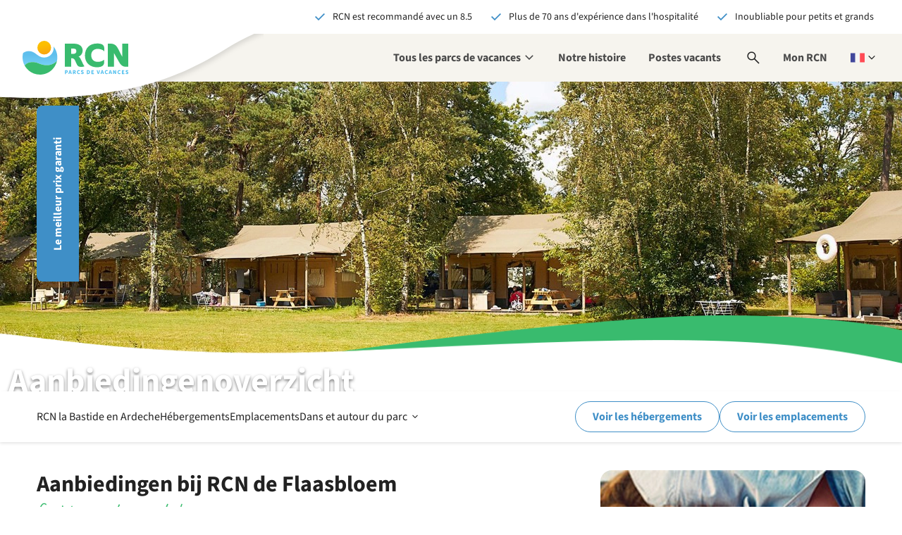

--- FILE ---
content_type: text/html;charset=utf-8
request_url: https://www.rcn.nl/fr/camping/france/ardeche/rcn-la-bastide-en-ardeche/aanbiedingen
body_size: 456781
content:
<!DOCTYPE html><html  lang="fr"><head><meta charset="utf-8"><meta name="viewport" content="width=device-width, initial-scale=1, maximum-scale=1"><base href="/"><title>Bungalowaanbiedingen en kampeeraanbiedingen | RCN-vakantieparken in Nederland en Frankrijk.</title><link rel="preconnect" href="https://dev.visualwebsiteoptimizer.com"><script async>(function(w,d,s,l,i){w[l]=w[l]||[];w[l].push({'gtm.start':new Date().getTime(),event:'gtm.js'});var f=d.getElementsByTagName(s)[0],j=d.createElement(s);j.async=true;j.src="https://gtm.rcn.nl/9gilwaczexcpv.js?"+i;f.parentNode.insertBefore(j,f);})(window,document,'script','dataLayer','6n0mcqdz=aWQ9R1RNLTVTMzc1OQ%3D%3D&page=1');</script><script type="text/javascript" id="vwoCode" src="/scripts/vwo-code.js"></script><link rel="stylesheet" href="/_nuxt/entry.uUdBPIVe.css" crossorigin><link rel="stylesheet" href="/_nuxt/default.CmXf-neY.css" crossorigin><link rel="stylesheet" href="/_nuxt/Header.C28IKlUI.css" crossorigin><link rel="stylesheet" href="/_nuxt/HeaderUsps.E1yLP7ZP.css" crossorigin><link rel="stylesheet" href="/_nuxt/ActionNotification.B1rxNl39.css" crossorigin><link rel="stylesheet" href="/_nuxt/MobileTablet.20cPcktL.css" crossorigin><link rel="stylesheet" href="/_nuxt/MobileTabletMain.B-GklHr8.css" crossorigin><link rel="stylesheet" href="/_nuxt/MyRcn.C5iHSJPz.css" crossorigin><link rel="stylesheet" href="/_nuxt/Desktop.CGWqFrpd.css" crossorigin><link rel="stylesheet" href="/_nuxt/Search.WGdowqtx.css" crossorigin><link rel="stylesheet" href="/_nuxt/GoogleResult.skdcmII_.css" crossorigin><link rel="stylesheet" href="/_nuxt/LanguageSwitch.7yYVokU5.css" crossorigin><link rel="stylesheet" href="/_nuxt/Alert.B_W8rRXV.css" crossorigin><link rel="stylesheet" href="/_nuxt/Footer.ch0QCSXN.css" crossorigin><link rel="stylesheet" href="/_nuxt/StickyContact.CJWMImuH.css" crossorigin><link rel="stylesheet" href="/_nuxt/BackToTop.DtABP0zR.css" crossorigin><link rel="stylesheet" href="/_nuxt/Ribbon.CJljeQxW.css" crossorigin><link rel="stylesheet" href="/_nuxt/Popup.CN-tO5Rw.css" crossorigin><link rel="stylesheet" href="/_nuxt/DatalayerEvents.C90kJxnm.css" crossorigin><link rel="stylesheet" href="/_nuxt/Popup.DM_vyX6Z.css" crossorigin><link rel="stylesheet" href="/_nuxt/Notification.Xp4jvZUu.css" crossorigin><link rel="stylesheet" href="/_nuxt/CloudPretendDateBanner.CaPJroLF.css" crossorigin><link rel="stylesheet" href="/_nuxt/CloudLogo.Yw9YhMlU.css" crossorigin><link rel="stylesheet" href="/_nuxt/Usp.BCdcobMX.css" crossorigin><link rel="stylesheet" href="/_nuxt/Identity.BBXPn51W.css" crossorigin><link rel="stylesheet" href="/_nuxt/Header.D32gs9yp.css" crossorigin><link rel="stylesheet" href="/_nuxt/BookNowToggle.C7wUXpX7.css" crossorigin><link rel="stylesheet" href="/_nuxt/BookNowMobileHash.BQQC5m5P.css" crossorigin><link rel="stylesheet" href="/_nuxt/ResortsMenu.-u5wecW7.css" crossorigin><link rel="stylesheet" href="/_nuxt/HeaderImage.DmsiFGxn.css" crossorigin><link rel="stylesheet" href="/_nuxt/ContractTypesCards.CGy9X5Z6.css" crossorigin><link rel="stylesheet" href="/_nuxt/Intro.CG_iQAQm.css" crossorigin><link rel="stylesheet" href="/_nuxt/RatingStars.CKxXar7b.css" crossorigin><link rel="stylesheet" href="/_nuxt/ParkInfo.Bdbfla5l.css" crossorigin><link rel="stylesheet" href="/_nuxt/ResortsUsps.DB5P5JiM.css" crossorigin><link rel="stylesheet" href="/_nuxt/ParkManager.mmxkTa8-.css" crossorigin><link rel="stylesheet" href="/_nuxt/Ratings.DgfNR-3v.css" crossorigin><link rel="stylesheet" href="/_nuxt/RatingBubble.ctazkNFV.css" crossorigin><link rel="stylesheet" href="/_nuxt/Progressbar.48ivpHLQ.css" crossorigin><link rel="stylesheet" href="/_nuxt/Rating.Cp83mgZg.css" crossorigin><link rel="stylesheet" href="/_nuxt/FooterBlueBar.BQEYeeGt.css" crossorigin><link rel="stylesheet" href="/_nuxt/NewsletterSubscription.BQb0MOyY.css" crossorigin><link rel="stylesheet" href="/_nuxt/Columns.S3E3RGBG.css" crossorigin><link rel="stylesheet" href="/_nuxt/FooterLinksText.CkPpwKrK.css" crossorigin><link rel="stylesheet" href="/_nuxt/FooterSocialMedia.BpBUYeuG.css" crossorigin><link rel="modulepreload" as="script" crossorigin href="/_nuxt/0VOP-qUX.js"><link rel="modulepreload" as="script" crossorigin href="/_nuxt/kz0d_xcR.js"><link rel="modulepreload" as="script" crossorigin href="/_nuxt/B7vCwQ3n.js"><link rel="modulepreload" as="script" crossorigin href="/_nuxt/D2iD7wsa.js"><link rel="modulepreload" as="script" crossorigin href="/_nuxt/C6XEfyrH.js"><link rel="modulepreload" as="script" crossorigin href="/_nuxt/BG9kx1a5.js"><link rel="modulepreload" as="script" crossorigin href="/_nuxt/B56zKbdz.js"><link rel="modulepreload" as="script" crossorigin href="/_nuxt/C5bzQG7t.js"><link rel="modulepreload" as="script" crossorigin href="/_nuxt/BfWbnjbI.js"><link rel="modulepreload" as="script" crossorigin href="/_nuxt/9iU_bzQj.js"><link rel="modulepreload" as="script" crossorigin href="/_nuxt/tL6dnUI4.js"><link rel="modulepreload" as="script" crossorigin href="/_nuxt/hRIQ3AZa.js"><link rel="modulepreload" as="script" crossorigin href="/_nuxt/ClnR5aIB.js"><link rel="modulepreload" as="script" crossorigin href="/_nuxt/B9AY_pn2.js"><link rel="modulepreload" as="script" crossorigin href="/_nuxt/Dk9-Ln-S.js"><link rel="modulepreload" as="script" crossorigin href="/_nuxt/CWRFNSk9.js"><link rel="modulepreload" as="script" crossorigin href="/_nuxt/ug8uqeyZ.js"><link rel="modulepreload" as="script" crossorigin href="/_nuxt/DqVYROzX.js"><link rel="modulepreload" as="script" crossorigin href="/_nuxt/UFKsuMep.js"><link rel="modulepreload" as="script" crossorigin href="/_nuxt/B8ftWKZT.js"><link rel="modulepreload" as="script" crossorigin href="/_nuxt/Du654fMs.js"><link rel="modulepreload" as="script" crossorigin href="/_nuxt/DWsOf3s2.js"><link rel="modulepreload" as="script" crossorigin href="/_nuxt/Do7xuKZ4.js"><link rel="modulepreload" as="script" crossorigin href="/_nuxt/BqdhaSPH.js"><link rel="modulepreload" as="script" crossorigin href="/_nuxt/Co5qXZ_e.js"><link rel="modulepreload" as="script" crossorigin href="/_nuxt/GQJdB_Ga.js"><link rel="modulepreload" as="script" crossorigin href="/_nuxt/gskynjxX.js"><link rel="modulepreload" as="script" crossorigin href="/_nuxt/cjlJPug2.js"><link rel="modulepreload" as="script" crossorigin href="/_nuxt/Y17WU3If.js"><link rel="modulepreload" as="script" crossorigin href="/_nuxt/Bcc-DVey.js"><link rel="modulepreload" as="script" crossorigin href="/_nuxt/B284v8e6.js"><link rel="modulepreload" as="script" crossorigin href="/_nuxt/B5Zo_NZR.js"><link rel="modulepreload" as="script" crossorigin href="/_nuxt/CDTssMwr.js"><link rel="modulepreload" as="script" crossorigin href="/_nuxt/CJPjE6kq.js"><link rel="modulepreload" as="script" crossorigin href="/_nuxt/BfYLp-08.js"><link rel="modulepreload" as="script" crossorigin href="/_nuxt/Co5Vjz3_.js"><link rel="modulepreload" as="script" crossorigin href="/_nuxt/qRW0h1_-.js"><link rel="modulepreload" as="script" crossorigin href="/_nuxt/CptUF1Y-.js"><link rel="modulepreload" as="script" crossorigin href="/_nuxt/BN3P0qcm.js"><link rel="modulepreload" as="script" crossorigin href="/_nuxt/Cu9Vtd_b.js"><link rel="modulepreload" as="script" crossorigin href="/_nuxt/AjqA2ilX.js"><link rel="modulepreload" as="script" crossorigin href="/_nuxt/Bc7S3pjS.js"><link rel="modulepreload" as="script" crossorigin href="/_nuxt/HU3p_Lis.js"><link rel="modulepreload" as="script" crossorigin href="/_nuxt/IszdoK3v.js"><link rel="modulepreload" as="script" crossorigin href="/_nuxt/wbcqB6CZ.js"><link rel="modulepreload" as="script" crossorigin href="/_nuxt/DJaz4_qf.js"><link rel="modulepreload" as="script" crossorigin href="/_nuxt/CC69FVY9.js"><link rel="modulepreload" as="script" crossorigin href="/_nuxt/DCleiN5I.js"><link rel="modulepreload" as="script" crossorigin href="/_nuxt/Adt5VZXp.js"><link rel="modulepreload" as="script" crossorigin href="/_nuxt/6NX4tjYf.js"><link rel="modulepreload" as="script" crossorigin href="/_nuxt/CELfTel9.js"><link rel="modulepreload" as="script" crossorigin href="/_nuxt/XZsajrbg.js"><link rel="modulepreload" as="script" crossorigin href="/_nuxt/D4dF_dek.js"><link rel="modulepreload" as="script" crossorigin href="/_nuxt/BatYuvDH.js"><link rel="modulepreload" as="script" crossorigin href="/_nuxt/DIgMZAFk.js"><link rel="modulepreload" as="script" crossorigin href="/_nuxt/C9lxlXE_.js"><link rel="modulepreload" as="script" crossorigin href="/_nuxt/yw0Dynz5.js"><link rel="modulepreload" as="script" crossorigin href="/_nuxt/Cp67FeB1.js"><link rel="modulepreload" as="script" crossorigin href="/_nuxt/BxYoFjq5.js"><link rel="modulepreload" as="script" crossorigin href="/_nuxt/DmIUuila.js"><link rel="modulepreload" as="script" crossorigin href="/_nuxt/BqxgnDCA.js"><link rel="modulepreload" as="script" crossorigin href="/_nuxt/DvXZcmGj.js"><link rel="modulepreload" as="script" crossorigin href="/_nuxt/C9xswU0u.js"><link rel="modulepreload" as="script" crossorigin href="/_nuxt/BdoffC4k.js"><link rel="modulepreload" as="script" crossorigin href="/_nuxt/CXimhVdx.js"><link rel="modulepreload" as="script" crossorigin href="/_nuxt/KOhHWmC8.js"><link rel="modulepreload" as="script" crossorigin href="/_nuxt/BkvnAiAp.js"><link rel="modulepreload" as="script" crossorigin href="/_nuxt/BAkbKKMu.js"><link rel="modulepreload" as="script" crossorigin href="/_nuxt/DJGF4iv_.js"><link rel="modulepreload" as="script" crossorigin href="/_nuxt/BvtJpYaf.js"><link rel="modulepreload" as="script" crossorigin href="/_nuxt/CoqNAYp7.js"><link rel="modulepreload" as="script" crossorigin href="/_nuxt/DcdlzIjI.js"><link rel="modulepreload" as="script" crossorigin href="/_nuxt/CB3HUYea.js"><link rel="modulepreload" as="script" crossorigin href="/_nuxt/BD0F9N2M.js"><link rel="modulepreload" as="script" crossorigin href="/_nuxt/CdNthzyh.js"><link rel="modulepreload" as="script" crossorigin href="/_nuxt/DlNll53T.js"><link rel="modulepreload" as="script" crossorigin href="/_nuxt/Cmn280OR.js"><link rel="modulepreload" as="script" crossorigin href="/_nuxt/-ewSDqQF.js"><link rel="modulepreload" as="script" crossorigin href="/_nuxt/C9bv_NCR.js"><link rel="modulepreload" as="script" crossorigin href="/_nuxt/CHbln5sV.js"><link rel="modulepreload" as="script" crossorigin href="/_nuxt/p9Zt8C4o.js"><link rel="modulepreload" as="script" crossorigin href="/_nuxt/DMC4kSZ9.js"><link rel="modulepreload" as="script" crossorigin href="/_nuxt/CFhdzDW6.js"><link rel="modulepreload" as="script" crossorigin href="/_nuxt/COP6p89G.js"><link rel="modulepreload" as="script" crossorigin href="/_nuxt/xzcSXfYh.js"><link rel="modulepreload" as="script" crossorigin href="/_nuxt/PwUKHPB7.js"><link rel="modulepreload" as="script" crossorigin href="/_nuxt/BovQxQgW.js"><link rel="preload" as="fetch" fetchpriority="low" crossorigin="anonymous" href="/_nuxt/builds/meta/5756851f-060a-4cc8-9364-4a4c3c074704.json"><script type="module" src="/_nuxt/0VOP-qUX.js" crossorigin></script><link rel="icon" type="image/x-icon" href="/favicon.ico"><link rel="apple-touch-icon" href="/favicon.png"><meta name="robots" content="index,follow"><meta hid="copyright" name="copyright" content="RCN Vakantieparken"><meta name="description" content="Last minutes, kampeeraanbiedingen, bungalow- en chaletaanbiedingen, 50+ aanbiedingen en RCN-Voordeelpasaanbiedingen bij RCN Vakantieparken"><meta property="og:title" content="Bungalowaanbiedingen en kampeeraanbiedingen | RCN-vakantieparken in Nederland en Frankrijk."><meta property="og:description" content="Last minutes, kampeeraanbiedingen, bungalow- en chaletaanbiedingen, 50+ aanbiedingen en RCN-Voordeelpasaanbiedingen bij RCN Vakantieparken"><meta property="og:url" content="https://rcn-nuxt-prod.lemonocean-0ca9238a.westeurope.azurecontainerapps.io/fr/camping/france/ardeche/rcn-la-bastide-en-ardeche/aanbiedingen"><meta name="twitter:title" content="Bungalowaanbiedingen en kampeeraanbiedingen | RCN-vakantieparken in Nederland en Frankrijk."><meta name="twitter:description" content="Last minutes, kampeeraanbiedingen, bungalow- en chaletaanbiedingen, 50+ aanbiedingen en RCN-Voordeelpasaanbiedingen bij RCN Vakantieparken"><meta name="twitter:site" content="https://rcn-nuxt-prod.lemonocean-0ca9238a.westeurope.azurecontainerapps.io/fr/camping/france/ardeche/rcn-la-bastide-en-ardeche/aanbiedingen"><meta name="twitter:card" content="summary"><link rel="content" href="www.rcn.nl/fr/sitemap.xml"></head><body><!--teleport start anchor--><!----><!--teleport anchor--><div id="__nuxt"><!--[--><div class="wrapper" data-v-708aa485 data-v-f6c10437><section class="usp-bar-top" data-v-f6c10437 data-v-adb587b1><ul data-v-adb587b1><!--[--><!--[--><!--[--><li class="usp even first-of-type first-of-section" data-section="usp" data-v-3443482d><svg xmlns="http://www.w3.org/2000/svg" viewBox="0 -960 960 960" class="nuxt-icon nuxt-icon--fill icon c-blue" aria-hidden="true" data-v-3443482d><path d="M382-231.847 144.616-469.231l60.769-60.768L382-353.384l374.615-374.615 60.769 60.768L382-231.847Z"></path></svg><span data-v-3443482d>RCN est recommandé avec un  8.5</span></li><!--]--><!--]--><!--[--><!--[--><li class="usp odd" data-section="usp" data-v-3443482d><svg xmlns="http://www.w3.org/2000/svg" viewBox="0 -960 960 960" class="nuxt-icon nuxt-icon--fill icon c-blue" aria-hidden="true" data-v-3443482d><path d="M382-231.847 144.616-469.231l60.769-60.768L382-353.384l374.615-374.615 60.769 60.768L382-231.847Z"></path></svg><span data-v-3443482d>Plus de 70 ans d&#39;expérience dans l&#39;hospitalité</span></li><!--]--><!--]--><!--[--><!--[--><li class="usp even last-of-type last-of-section" data-section="usp" data-v-3443482d><svg xmlns="http://www.w3.org/2000/svg" viewBox="0 -960 960 960" class="nuxt-icon nuxt-icon--fill icon c-blue" aria-hidden="true" data-v-3443482d><path d="M382-231.847 144.616-469.231l60.769-60.768L382-353.384l374.615-374.615 60.769 60.768L382-231.847Z"></path></svg><span data-v-3443482d>Inoubliable pour  petits et grands</span></li><!--]--><!--]--><!--]--></ul></section><!----><header class="header b-sand" data-v-f6c10437><div class="header__logo" data-v-f6c10437><a href="https://www.rcn.nl/fr" rel="home" class="header__logo--brand" title="Aller à la page d&#39;accueil" data-v-f6c10437><svg xmlns="http://www.w3.org/2000/svg" xml:space="preserve" id="i1943338025__Layer_1" x="0" y="0" style="enable-background:new 0 0 988 316.8;" version="1.1" viewBox="0 0 988 316.8" class="nuxt-icon nuxt-icon--fill" aria-hidden="true" data-v-f6c10437><style>.i1943338025__st0{fill:#39bb6e}.i1943338025__st3{display:none}.i1943338025__st4{display:inline}.i1943338025__st5{fill:#5fbfed}.i1943338025__st6{fill:#4dbeee}</style><g id="i1943338025__Layer_8"><g id="i1943338025__Woordmerk"><path d="M546.3 176.8c-8-17-13.3-24.7-23.5-29.3 20.4-4.6 38.9-28.7 38.9-57.1 0-38.6-32.4-63.6-78.1-63.6H396v216.1h58.7V163l9.3.9c13.9 1.5 19.8 5.2 28.1 23.5l15.8 34.6c6.2 13.9 18.5 22.5 38.3 22.5 12.7 0 24.4-1.8 31.5-5.5v-1.5c-3.1-3.7-8.6-13.3-14.8-25.9l-16.6-34.8zm-68.2-54.6h-23.5V73.1h23.8c17 0 24.7 9 24.7 24.4 0 12-8.3 24.7-25 24.7zM697.7 24.9c-71 0-114.5 43.2-114.5 113.6 0 71.6 52.5 109.3 110.8 109.3 52.6 0 69.2-21 69.2-48.5v-21.9h-1.6c-10.5 11.1-35.8 19.8-58.6 19.8-34.6 0-61.1-20.7-61.1-64.2 0-34.6 25.3-57.4 59.9-57.4 23.5 0 50 8 60.8 21.9h1.6v-22c-.2-29.9-11.9-50.6-66.5-50.6zM988 26.9h-55.8v124l-39.5-77.2c-14-27.7-33.7-45.7-63-46.8l-33.3-.1v216h58.7-.1V114.7c.6 2.1 46.6 83 46.6 83 19.1 34.6 38.9 45.1 63 45.1h23.2v-.2h.2V26.9z" class="i1943338025__st0"></path></g></g><g id="i1943338025__Layer_9"><linearGradient id="i1943338025__SVGID_1_" x1="196.726" x2="240.944" y1="300.091" y2="90.609" gradientTransform="matrix(1 0 0 -1 0 336.01)" gradientUnits="userSpaceOnUse"><stop offset="0" style="stop-color:#fcbf00;"></stop><stop offset=".997" style="stop-color:#f58228;"></stop></linearGradient><circle cx="202.7" cy="64.1" r="64.1" style="fill:url(#i1943338025__SVGID_1_);"></circle><linearGradient id="i1943338025__SVGID_00000147901780546327146210000013415432838592060082_" x1="162.605" x2="162.605" y1="66.002" y2="234.227" gradientTransform="matrix(1 0 0 -1 0 336.01)" gradientUnits="userSpaceOnUse"><stop offset=".152" style="stop-color:#78d2f7;"></stop><stop offset=".853" style="stop-color:#5fbfed;"></stop></linearGradient><path d="M325.2 153.8c-.1-38.2-13.4-73.4-35.6-101.1.8 4.9 1.3 10 1.3 15.1 0 43.3-34.7 89-89 89-63.3 0-78.8-60.5-142.8-60.5-20.3 0-39.1 6.7-54.2 18.1-3.2 12.7-4.9 26-4.9 39.8 0 26.9 6.5 52.3 18.1 74.6.4.8.9 1.7 1.3 2.5 5.7-7.9 21.8-26.9 58.1-30.7 68.7-7.3 77.7 28.1 152 28.1 57.7 0 92.1-40.5 92.1-40.5v-.1c2.3-10.9 3.5-22.3 3.5-33.9.1-.1.1-.2.1-.4z" style="fill:url(#i1943338025__SVGID_00000147901780546327146210000013415432838592060082_);"></path><path d="M229.5 228.6c-74.3 0-83.3-35.4-152-28.1-36.3 3.8-52.4 22.9-58.1 30.7 9.9 18.5 53 85.5 143.2 85.5 86.2 0 145.6-63.9 159-128.7v.1s-34.4 40.5-92.1 40.5z" class="i1943338025__st0"></path></g><g id="i1943338025__FR"><path d="M396.3 275.2h12.3c7.9 0 14.2 2.8 14.2 11.5 0 8.4-6.4 12.2-14 12.2h-4.4v12.2h-8.1v-35.9zm12.1 17.3c4.5 0 6.6-2 6.6-5.7 0-3.8-2.4-5.1-6.8-5.1h-3.7v10.8h3.9zM439.5 275.2h9.7l11.3 35.8h-8.6l-4.7-18.2c-1-3.6-2-7.8-2.9-11.6h-.3c-.9 3.8-1.8 8-2.8 11.6l-4.7 18.2h-8.3l11.3-35.8zm-3.9 21h17.2v6.3h-17.2v-6.3zM470.3 275.2h12.9c7.6 0 13.8 2.6 13.8 11.2 0 8.2-6.2 11.8-13.8 11.8h-4.8v12.9h-8.1v-35.9zm12.2 16.5c4.3 0 6.5-1.8 6.5-5.3s-2.3-4.7-6.5-4.7h-4.2v10.1l4.2-.1zm-.8 4.3 5.6-5.2 11.4 20.2h-9.1l-7.9-15zM508.8 293.3c0-11.9 7.9-18.8 16.9-18.8 4.6 0 8.4 2.2 10.8 4.7l-4.3 5.2c-1.8-1.7-3.7-2.8-6.3-2.8-4.9 0-8.8 4.3-8.8 11.5 0 7.4 3.4 11.7 8.7 11.7 2.9 0 5.3-1.5 7-3.3l4.3 5.1c-3 3.5-6.9 5.3-11.6 5.3-9.2-.2-16.7-6.5-16.7-18.6zM545 306.5l4.7-5.6c2.5 2.2 5.8 3.8 8.8 3.8 3.4 0 5-1.3 5-3.5 0-2.3-2-3-5.2-4.3l-4.7-2c-3.7-1.5-7.2-4.6-7.2-9.8 0-5.9 5.3-10.7 12.8-10.7 4.1 0 8.4 1.6 11.5 4.7l-4.1 5.1c-2.4-1.8-4.6-2.8-7.4-2.8-2.8 0-4.6 1.2-4.6 3.2 0 2.2 2.3 3 5.5 4.2l4.6 1.8c4.4 1.8 7.1 4.7 7.1 9.8 0 6-5 11.1-13.5 11.1-4.6.2-9.6-1.6-13.3-5zM601.8 275.2h10.1c10.9 0 18 5.5 18 17.8s-7.1 18.1-17.6 18.1h-10.6l.1-35.9zm9.7 29.3c6.1 0 10.2-3 10.2-11.5s-4.1-11.2-10.2-11.2H610v22.8h1.5zM643.2 275.2h22.5v6.8h-14.3v7.2h12.2v6.8h-12.2v8.3h14.9v6.8h-23v-35.9zM692.5 275.2h8.6l4.3 16.7c1.1 3.9 1.8 7.5 2.9 11.5h.2c1.1-4 1.8-7.6 2.9-11.5l4.2-16.7h8.3L713.1 311h-9.7l-10.9-35.8zM739.9 275.2h9.7l11.3 35.8h-8.6l-4.7-18.2c-1-3.6-1.9-7.8-2.9-11.6h-.2c-.9 3.8-1.8 8-2.8 11.6L737 311h-8.3l11.2-35.8zm-3.9 21h17.2v6.3H736v-6.3zM768.9 293.3c0-11.9 7.9-18.8 16.9-18.8 4.6 0 8.4 2.2 10.8 4.7l-4.3 5.2c-1.8-1.7-3.7-2.8-6.3-2.8-4.9 0-8.8 4.3-8.8 11.5 0 7.4 3.4 11.7 8.7 11.7 2.9 0 5.3-1.5 7-3.3l4.3 5.1c-3 3.5-6.9 5.3-11.6 5.3-9.1-.2-16.7-6.5-16.7-18.6zM815.7 275.2h9.7l11.3 35.8h-8.6l-4.7-18.2c-1-3.6-1.9-7.8-2.9-11.6h-.2c-.9 3.8-1.8 8-2.8 11.6l-4.7 18.2h-8.3l11.2-35.8zm-3.8 21h17.2v6.3h-17.2v-6.3zM846.5 275.2h8.3l9.3 17.8 3.5 7.9h.2c-.4-3.8-1-8.8-1-13v-12.7h7.7V311h-8.3l-9.3-17.9-3.5-7.8h-.2c.4 4 1 8.8 1 13V311h-7.7v-35.8zM887.9 293.3c0-11.9 7.9-18.8 16.9-18.8 4.6 0 8.4 2.2 10.8 4.7l-4.3 5.2c-1.8-1.7-3.7-2.8-6.3-2.8-4.9 0-8.8 4.3-8.8 11.5 0 7.4 3.4 11.7 8.7 11.7 2.9 0 5.3-1.5 7-3.3l4.3 5.1c-3 3.5-6.9 5.3-11.6 5.3-9.1-.2-16.7-6.5-16.7-18.6zM928 275.2h22.5v6.8h-14.3v7.2h12.2v6.8h-12.2v8.3H951v6.8h-23v-35.9zM962.3 306.5l4.7-5.6c2.6 2.2 5.8 3.8 8.8 3.8 3.4 0 5-1.3 5-3.5 0-2.3-2-3-5.2-4.3l-4.7-2c-3.7-1.5-7.2-4.6-7.2-9.8 0-5.9 5.3-10.7 12.8-10.7 4.1 0 8.4 1.6 11.5 4.7l-4.1 5.1c-2.4-1.8-4.6-2.8-7.4-2.8-2.8 0-4.6 1.2-4.6 3.2 0 2.2 2.3 3 5.5 4.2l4.6 1.8c4.4 1.8 7.1 4.7 7.1 9.8 0 6-5 11.1-13.5 11.1-4.7.2-9.7-1.6-13.3-5z" class="i1943338025__st6"></path></g></svg></a><span class="header__logo--wave" data-v-f6c10437><svg xmlns="http://www.w3.org/2000/svg" fill="none" viewBox="0 0 386 124" class="nuxt-icon" aria-hidden="true" data-v-f6c10437><g clip-path="url(#i-978059955__a)" filter="url(#i-978059955__b)"><path fill="#fff" fill-rule="evenodd" d="M469-26s-63.114 1.568-137.855 47.866c-74.74 46.297-126.6 58.169-192.85 67.168C72.045 98.032-11 92.053-11 92.053V-26h480Z" clip-rule="evenodd"></path></g><defs><clipPath id="i-978059955__a"><path fill="#fff" d="M0 0h386v124H0z"></path></clipPath><filter id="i-978059955__b" width="496" height="136" x="-19" y="-30" color-interpolation-filters="sRGB" filterUnits="userSpaceOnUse"><feFlood flood-opacity="0" result="BackgroundImageFix"></feFlood><feColorMatrix in="SourceAlpha" result="hardAlpha" values="0 0 0 0 0 0 0 0 0 0 0 0 0 0 0 0 0 0 127 0"></feColorMatrix><feOffset dy="4"></feOffset><feGaussianBlur stdDeviation="4"></feGaussianBlur><feColorMatrix values="0 0 0 0 0 0 0 0 0 0 0 0 0 0 0 0 0 0 0.12 0"></feColorMatrix><feBlend in2="BackgroundImageFix" result="effect1_dropShadow_5832_32054"></feBlend><feBlend in="SourceGraphic" in2="effect1_dropShadow_5832_32054" result="shape"></feBlend></filter></defs></svg></span></div><nav class="nav nav__mobile-tablet" aria-label="Menu principal" data-v-f6c10437 data-v-26da1b5a><button class="nav__toggle" type="button" aria-expanded="false" data-v-26da1b5a><svg xmlns="http://www.w3.org/2000/svg" viewBox="0 -960 960 960" class="nuxt-icon nuxt-icon--fill" style="display:none;" aria-hidden="true" data-v-26da1b5a><path d="M256-213.847 213.847-256l224-224-224-224L256-746.153l224 224 224-224L746.153-704l-224 224 224 224L704-213.847l-224-224-224 224Z"></path></svg><svg xmlns="http://www.w3.org/2000/svg" viewBox="0 -960 960 960" class="nuxt-icon nuxt-icon--fill" style="" aria-hidden="true" data-v-26da1b5a><path d="M140.001-254.616v-59.999h679.998v59.999H140.001Zm0-195.385v-59.998h679.998v59.998H140.001Zm0-195.384v-59.999h679.998v59.999H140.001Z"></path></svg><span class="sr-only" style="display:none;" data-v-26da1b5a>Ouvrir la navigation</span><span class="sr-only" style="" data-v-26da1b5a>Fermer la navigation</span></button><div class="nav__mobile" aria-expanded="false" style="display:none;" data-v-26da1b5a><ul role="menubar" class="menu menu--countries" data-v-26da1b5a><li role="none" class="menu-item menu-item--header" data-v-26da1b5a><span data-v-26da1b5a>Choisissez un pays</span></li><li role="none" class="menu-item" data-v-26da1b5a><a href="https://www.rcn.nl/fr" rel="noopener noreferrer" role="menuitem" data-v-26da1b5a>Home</a></li><!--[--><!--[--><li class="menu-item menu-item--country"><a href="/fr/village-de-vacances/pays-bas" class="menu-link"><span>Pays-Bas</span></a><button type="button" class="menu-toggle" aria-expanded="false"><svg xmlns="http://www.w3.org/2000/svg" viewBox="0 -960 960 960" class="nuxt-icon nuxt-icon--fill c-blue" style="" aria-hidden="true"><path d="m517.85-480-184-184L376-706.15 602.15-480 376-253.85 333.85-296l184-184Z"></path></svg></button><ul aria-expanded="false" class="menu menu--resorts b-white"><li class="menu-item menu-item--header"><button type="button" class="menu-toggle menu-toggle--left"><svg xmlns="http://www.w3.org/2000/svg" viewBox="0 -960 960 960" class="nuxt-icon nuxt-icon--fill c-white" aria-hidden="true"><path d="M560-253.85 333.85-480 560-706.15 602.15-664l-184 184 184 184L560-253.85Z"></path></svg><span>Choisissez un pays</span></button></li><li class="menu-item"><a href="/fr/village-de-vacances/pays-bas" class="menu-link">Pays-Bas</a></li><!--[--><li class="menu-item menu-item--resort"><a href="/fr/village-de-vacances/pays-bas/friesland/rcn-de-potten" class=""><span>RCN De Potten</span><p>Sneek - Friesland</p></a><button type="button" class="menu-toggle menu-toggle--right"><svg xmlns="http://www.w3.org/2000/svg" viewBox="0 -960 960 960" class="nuxt-icon nuxt-icon--fill c-blue" aria-hidden="true"><path d="m517.85-480-184-184L376-706.15 602.15-480 376-253.85 333.85-296l184-184Z"></path></svg></button><ul role="menu" aria-expanded="false" class="menu menu--resorts b-white"><li role="none" class="menu-item menu-item--header"><button role="menuitem" type="button" class="menu-toggle menu-toggle--left"><svg xmlns="http://www.w3.org/2000/svg" viewBox="0 -960 960 960" class="nuxt-icon nuxt-icon--fill c-white" aria-hidden="true"><path d="M560-253.85 333.85-480 560-706.15 602.15-664l-184 184 184 184L560-253.85Z"></path></svg><span>Parcs en Pays-Bas</span></button></li><li role="none" class="menu-item"><a href="/fr/village-de-vacances/pays-bas/friesland/rcn-de-potten" class="menu-link" role="menuitem">RCN De Potten</a></li><!--[--><li role="none" class="menu-item menu-item--resort"><a href="/fr/village-de-vacances/pays-bas/friesland/rcn-de-potten/hebergements" class="" role="menuitem"><span>Hébergements</span></a><!----><!----></li><li role="none" class="menu-item menu-item--resort"><a href="/fr/village-de-vacances/pays-bas/friesland/rcn-de-potten/emplacements" class="" role="menuitem"><span>Emplacements</span></a><!----><!----></li><li role="none" class="menu-item menu-item--resort"><a role="menuitem"><span>Dans et autour du parc</span></a><button type="button" class="menu-toggle"><svg xmlns="http://www.w3.org/2000/svg" viewBox="0 -960 960 960" class="nuxt-icon nuxt-icon--fill c-blue" aria-hidden="true"><path d="m517.85-480-184-184L376-706.15 602.15-480 376-253.85 333.85-296l184-184Z"></path></svg></button><ul role="menu" aria-expanded="false" class="menu menu--resorts b-white"><li role="none" class="menu-item menu-item--header"><button role="menuitem" type="button" class="menu-toggle menu-toggle--left"><svg xmlns="http://www.w3.org/2000/svg" viewBox="0 -960 960 960" class="nuxt-icon nuxt-icon--fill c-white" aria-hidden="true"><path d="M560-253.85 333.85-480 560-706.15 602.15-664l-184 184 184 184L560-253.85Z"></path></svg><span>RCN De Potten</span></button></li><li role="none" class="menu-item"><a role="menuitem" class="menu-link">Dans et autour du parc</a></li><!--[--><li role="none" class="menu-item menu-item--resort"><a href="/fr/village-de-vacances/pays-bas/friesland/rcn-de-potten/équipements" class="" role="menuitem"><span>Équipements</span></a><!----><!----></li><li role="none" class="menu-item menu-item--resort"><a href="/fr/village-de-vacances/pays-bas/friesland/rcn-de-potten/la-région" class="" role="menuitem"><span>La région</span></a><!----><!----></li><li role="none" class="menu-item menu-item--resort"><a href="/fr/village-de-vacances/pays-bas/friesland/rcn-de-potten/animation" class="" role="menuitem"><span>Animation</span></a><!----><!----></li><!--]--><li role="none"><ul class="menu menu--main" data-v-fdcecaab><li class="menu__header" data-v-fdcecaab>Ou allez à</li><!--[--><li class="menu__head" data-v-fdcecaab><a href="/fr/tous-les-parcs-de-vacances" class="menu-link" data-v-fdcecaab><span data-v-fdcecaab>Tous les parcs de vacances</span></a></li><li class="menu__head" data-v-fdcecaab><a href="/fr/notre-histoire" class="menu-link" data-v-fdcecaab><span data-v-fdcecaab>Notre histoire</span></a></li><li class="menu__head" data-v-fdcecaab><a href="/fr/postes-vacants" class="menu-link" data-v-fdcecaab><span data-v-fdcecaab>Postes vacants</span></a></li><!--]--><li data-v-fdcecaab><a href="https://welkom.rcn.nl/fr" rel="noopener noreferrer" target="_blank" class="menu-link my-rcn" data-v-fdcecaab data-v-5940c9d8>Mon RCN</a></li></ul></li></ul></li><!--]--><li role="none"><ul class="menu menu--main" data-v-fdcecaab><li class="menu__header" data-v-fdcecaab>Ou allez à</li><!--[--><li class="menu__head" data-v-fdcecaab><a href="/fr/tous-les-parcs-de-vacances" class="menu-link" data-v-fdcecaab><span data-v-fdcecaab>Tous les parcs de vacances</span></a></li><li class="menu__head" data-v-fdcecaab><a href="/fr/notre-histoire" class="menu-link" data-v-fdcecaab><span data-v-fdcecaab>Notre histoire</span></a></li><li class="menu__head" data-v-fdcecaab><a href="/fr/postes-vacants" class="menu-link" data-v-fdcecaab><span data-v-fdcecaab>Postes vacants</span></a></li><!--]--><li data-v-fdcecaab><a href="https://welkom.rcn.nl/fr" rel="noopener noreferrer" target="_blank" class="menu-link my-rcn" data-v-fdcecaab data-v-5940c9d8>Mon RCN</a></li></ul></li></ul></li><li class="menu-item menu-item--resort"><a href="/fr/village-de-vacances/pays-bas/friesland/rcn-de-roggeberg" class=""><span>RCN de Roggeberg</span><p>Appelscha - Friesland</p></a><button type="button" class="menu-toggle menu-toggle--right"><svg xmlns="http://www.w3.org/2000/svg" viewBox="0 -960 960 960" class="nuxt-icon nuxt-icon--fill c-blue" aria-hidden="true"><path d="m517.85-480-184-184L376-706.15 602.15-480 376-253.85 333.85-296l184-184Z"></path></svg></button><ul role="menu" aria-expanded="false" class="menu menu--resorts b-white"><li role="none" class="menu-item menu-item--header"><button role="menuitem" type="button" class="menu-toggle menu-toggle--left"><svg xmlns="http://www.w3.org/2000/svg" viewBox="0 -960 960 960" class="nuxt-icon nuxt-icon--fill c-white" aria-hidden="true"><path d="M560-253.85 333.85-480 560-706.15 602.15-664l-184 184 184 184L560-253.85Z"></path></svg><span>Parcs en Pays-Bas</span></button></li><li role="none" class="menu-item"><a href="/fr/village-de-vacances/pays-bas/friesland/rcn-de-roggeberg" class="menu-link" role="menuitem">RCN de Roggeberg</a></li><!--[--><li role="none" class="menu-item menu-item--resort"><a href="/fr/village-de-vacances/pays-bas/friesland/rcn-de-roggeberg/hebergements" class="" role="menuitem"><span>Hébergements</span></a><!----><!----></li><li role="none" class="menu-item menu-item--resort"><a href="/fr/village-de-vacances/pays-bas/friesland/rcn-de-roggeberg/emplacements" class="" role="menuitem"><span>Emplacements</span></a><!----><!----></li><li role="none" class="menu-item menu-item--resort"><a role="menuitem"><span>Dans et autour du parc</span></a><button type="button" class="menu-toggle"><svg xmlns="http://www.w3.org/2000/svg" viewBox="0 -960 960 960" class="nuxt-icon nuxt-icon--fill c-blue" aria-hidden="true"><path d="m517.85-480-184-184L376-706.15 602.15-480 376-253.85 333.85-296l184-184Z"></path></svg></button><ul role="menu" aria-expanded="false" class="menu menu--resorts b-white"><li role="none" class="menu-item menu-item--header"><button role="menuitem" type="button" class="menu-toggle menu-toggle--left"><svg xmlns="http://www.w3.org/2000/svg" viewBox="0 -960 960 960" class="nuxt-icon nuxt-icon--fill c-white" aria-hidden="true"><path d="M560-253.85 333.85-480 560-706.15 602.15-664l-184 184 184 184L560-253.85Z"></path></svg><span>RCN de Roggeberg</span></button></li><li role="none" class="menu-item"><a role="menuitem" class="menu-link">Dans et autour du parc</a></li><!--[--><li role="none" class="menu-item menu-item--resort"><a href="/fr/village-de-vacances/pays-bas/friesland/rcn-de-roggeberg/équipements" class="" role="menuitem"><span>Équipements</span></a><!----><!----></li><li role="none" class="menu-item menu-item--resort"><a href="/fr/village-de-vacances/pays-bas/friesland/rcn-de-roggeberg/la-région" class="" role="menuitem"><span>La région</span></a><!----><!----></li><li role="none" class="menu-item menu-item--resort"><a href="/fr/village-de-vacances/pays-bas/friesland/rcn-de-roggeberg/animation" class="" role="menuitem"><span>Animation</span></a><!----><!----></li><!--]--><li role="none"><ul class="menu menu--main" data-v-fdcecaab><li class="menu__header" data-v-fdcecaab>Ou allez à</li><!--[--><li class="menu__head" data-v-fdcecaab><a href="/fr/tous-les-parcs-de-vacances" class="menu-link" data-v-fdcecaab><span data-v-fdcecaab>Tous les parcs de vacances</span></a></li><li class="menu__head" data-v-fdcecaab><a href="/fr/notre-histoire" class="menu-link" data-v-fdcecaab><span data-v-fdcecaab>Notre histoire</span></a></li><li class="menu__head" data-v-fdcecaab><a href="/fr/postes-vacants" class="menu-link" data-v-fdcecaab><span data-v-fdcecaab>Postes vacants</span></a></li><!--]--><li data-v-fdcecaab><a href="https://welkom.rcn.nl/fr" rel="noopener noreferrer" target="_blank" class="menu-link my-rcn" data-v-fdcecaab data-v-5940c9d8>Mon RCN</a></li></ul></li></ul></li><!--]--><li role="none"><ul class="menu menu--main" data-v-fdcecaab><li class="menu__header" data-v-fdcecaab>Ou allez à</li><!--[--><li class="menu__head" data-v-fdcecaab><a href="/fr/tous-les-parcs-de-vacances" class="menu-link" data-v-fdcecaab><span data-v-fdcecaab>Tous les parcs de vacances</span></a></li><li class="menu__head" data-v-fdcecaab><a href="/fr/notre-histoire" class="menu-link" data-v-fdcecaab><span data-v-fdcecaab>Notre histoire</span></a></li><li class="menu__head" data-v-fdcecaab><a href="/fr/postes-vacants" class="menu-link" data-v-fdcecaab><span data-v-fdcecaab>Postes vacants</span></a></li><!--]--><li data-v-fdcecaab><a href="https://welkom.rcn.nl/fr" rel="noopener noreferrer" target="_blank" class="menu-link my-rcn" data-v-fdcecaab data-v-5940c9d8>Mon RCN</a></li></ul></li></ul></li><li class="menu-item menu-item--resort"><a href="/fr/village-de-vacances/pays-bas/drenthe/rcn-de-noordster" class=""><span>RCN de Noordster</span><p>Dwingeloo - Drenthe</p></a><button type="button" class="menu-toggle menu-toggle--right"><svg xmlns="http://www.w3.org/2000/svg" viewBox="0 -960 960 960" class="nuxt-icon nuxt-icon--fill c-blue" aria-hidden="true"><path d="m517.85-480-184-184L376-706.15 602.15-480 376-253.85 333.85-296l184-184Z"></path></svg></button><ul role="menu" aria-expanded="false" class="menu menu--resorts b-white"><li role="none" class="menu-item menu-item--header"><button role="menuitem" type="button" class="menu-toggle menu-toggle--left"><svg xmlns="http://www.w3.org/2000/svg" viewBox="0 -960 960 960" class="nuxt-icon nuxt-icon--fill c-white" aria-hidden="true"><path d="M560-253.85 333.85-480 560-706.15 602.15-664l-184 184 184 184L560-253.85Z"></path></svg><span>Parcs en Pays-Bas</span></button></li><li role="none" class="menu-item"><a href="/fr/village-de-vacances/pays-bas/drenthe/rcn-de-noordster" class="menu-link" role="menuitem">RCN De Noordster</a></li><!--[--><li role="none" class="menu-item menu-item--resort"><a href="/fr/village-de-vacances/pays-bas/drenthe/rcn-de-noordster/emplacements" class="" role="menuitem"><span>Emplacements</span></a><!----><!----></li><li role="none" class="menu-item menu-item--resort"><a href="/fr/village-de-vacances/pays-bas/drenthe/rcn-de-noordster/hébergements" class="" role="menuitem"><span>Hébergements</span></a><!----><!----></li><li role="none" class="menu-item menu-item--resort"><a role="menuitem"><span>Dans et autour du parc</span></a><button type="button" class="menu-toggle"><svg xmlns="http://www.w3.org/2000/svg" viewBox="0 -960 960 960" class="nuxt-icon nuxt-icon--fill c-blue" aria-hidden="true"><path d="m517.85-480-184-184L376-706.15 602.15-480 376-253.85 333.85-296l184-184Z"></path></svg></button><ul role="menu" aria-expanded="false" class="menu menu--resorts b-white"><li role="none" class="menu-item menu-item--header"><button role="menuitem" type="button" class="menu-toggle menu-toggle--left"><svg xmlns="http://www.w3.org/2000/svg" viewBox="0 -960 960 960" class="nuxt-icon nuxt-icon--fill c-white" aria-hidden="true"><path d="M560-253.85 333.85-480 560-706.15 602.15-664l-184 184 184 184L560-253.85Z"></path></svg><span>RCN De Noordster</span></button></li><li role="none" class="menu-item"><a role="menuitem" class="menu-link">Dans et autour du parc</a></li><!--[--><li role="none" class="menu-item menu-item--resort"><a href="/fr/village-de-vacances/pays-bas/drenthe/rcn-de-noordster/équipements" class="" role="menuitem"><span>Équipements</span></a><!----><!----></li><li role="none" class="menu-item menu-item--resort"><a href="/fr/village-de-vacances/pays-bas/drenthe/rcn-de-noordster/la-région" class="" role="menuitem"><span>La région</span></a><!----><!----></li><li role="none" class="menu-item menu-item--resort"><a href="/fr/village-de-vacances/pays-bas/drenthe/rcn-de-noordster/animation" class="" role="menuitem"><span>Animation</span></a><!----><!----></li><!--]--><li role="none"><ul class="menu menu--main" data-v-fdcecaab><li class="menu__header" data-v-fdcecaab>Ou allez à</li><!--[--><li class="menu__head" data-v-fdcecaab><a href="/fr/tous-les-parcs-de-vacances" class="menu-link" data-v-fdcecaab><span data-v-fdcecaab>Tous les parcs de vacances</span></a></li><li class="menu__head" data-v-fdcecaab><a href="/fr/notre-histoire" class="menu-link" data-v-fdcecaab><span data-v-fdcecaab>Notre histoire</span></a></li><li class="menu__head" data-v-fdcecaab><a href="/fr/postes-vacants" class="menu-link" data-v-fdcecaab><span data-v-fdcecaab>Postes vacants</span></a></li><!--]--><li data-v-fdcecaab><a href="https://welkom.rcn.nl/fr" rel="noopener noreferrer" target="_blank" class="menu-link my-rcn" data-v-fdcecaab data-v-5940c9d8>Mon RCN</a></li></ul></li></ul></li><!--]--><li role="none"><ul class="menu menu--main" data-v-fdcecaab><li class="menu__header" data-v-fdcecaab>Ou allez à</li><!--[--><li class="menu__head" data-v-fdcecaab><a href="/fr/tous-les-parcs-de-vacances" class="menu-link" data-v-fdcecaab><span data-v-fdcecaab>Tous les parcs de vacances</span></a></li><li class="menu__head" data-v-fdcecaab><a href="/fr/notre-histoire" class="menu-link" data-v-fdcecaab><span data-v-fdcecaab>Notre histoire</span></a></li><li class="menu__head" data-v-fdcecaab><a href="/fr/postes-vacants" class="menu-link" data-v-fdcecaab><span data-v-fdcecaab>Postes vacants</span></a></li><!--]--><li data-v-fdcecaab><a href="https://welkom.rcn.nl/fr" rel="noopener noreferrer" target="_blank" class="menu-link my-rcn" data-v-fdcecaab data-v-5940c9d8>Mon RCN</a></li></ul></li></ul></li><li class="menu-item menu-item--resort"><a href="/fr/village-de-vacances/pays-bas/veluwe/rcn-de-jagerstee" class=""><span>RCN de Jagerstee</span><p>Epe - De Veluwe</p></a><button type="button" class="menu-toggle menu-toggle--right"><svg xmlns="http://www.w3.org/2000/svg" viewBox="0 -960 960 960" class="nuxt-icon nuxt-icon--fill c-blue" aria-hidden="true"><path d="m517.85-480-184-184L376-706.15 602.15-480 376-253.85 333.85-296l184-184Z"></path></svg></button><ul role="menu" aria-expanded="false" class="menu menu--resorts b-white"><li role="none" class="menu-item menu-item--header"><button role="menuitem" type="button" class="menu-toggle menu-toggle--left"><svg xmlns="http://www.w3.org/2000/svg" viewBox="0 -960 960 960" class="nuxt-icon nuxt-icon--fill c-white" aria-hidden="true"><path d="M560-253.85 333.85-480 560-706.15 602.15-664l-184 184 184 184L560-253.85Z"></path></svg><span>Parcs en Pays-Bas</span></button></li><li role="none" class="menu-item"><a href="/fr/village-de-vacances/pays-bas/veluwe/rcn-de-jagerstee" class="menu-link" role="menuitem">RCN de Jagerstee</a></li><!--[--><li role="none" class="menu-item menu-item--resort"><a href="/fr/village-de-vacances/pays-bas/veluwe/rcn-de-jagerstee/hébergements" class="" role="menuitem"><span>Hébergements</span></a><!----><!----></li><li role="none" class="menu-item menu-item--resort"><a href="/fr/village-de-vacances/pays-bas/veluwe/rcn-de-jagerstee/emplacements" class="" role="menuitem"><span>Emplacements</span></a><!----><!----></li><li role="none" class="menu-item menu-item--resort"><a role="menuitem"><span>Dans et autour du parc</span></a><button type="button" class="menu-toggle"><svg xmlns="http://www.w3.org/2000/svg" viewBox="0 -960 960 960" class="nuxt-icon nuxt-icon--fill c-blue" aria-hidden="true"><path d="m517.85-480-184-184L376-706.15 602.15-480 376-253.85 333.85-296l184-184Z"></path></svg></button><ul role="menu" aria-expanded="false" class="menu menu--resorts b-white"><li role="none" class="menu-item menu-item--header"><button role="menuitem" type="button" class="menu-toggle menu-toggle--left"><svg xmlns="http://www.w3.org/2000/svg" viewBox="0 -960 960 960" class="nuxt-icon nuxt-icon--fill c-white" aria-hidden="true"><path d="M560-253.85 333.85-480 560-706.15 602.15-664l-184 184 184 184L560-253.85Z"></path></svg><span>RCN de Jagerstee</span></button></li><li role="none" class="menu-item"><a role="menuitem" class="menu-link">Dans et autour du parc</a></li><!--[--><li role="none" class="menu-item menu-item--resort"><a href="/fr/village-de-vacances/pays-bas/veluwe/rcn-de-jagerstee/équipements" class="" role="menuitem"><span>Équipements</span></a><!----><!----></li><li role="none" class="menu-item menu-item--resort"><a href="/fr/village-de-vacances/pays-bas/veluwe/rcn-de-jagerstee/la-région" class="" role="menuitem"><span>La région</span></a><!----><!----></li><li role="none" class="menu-item menu-item--resort"><a href="/fr/village-de-vacances/pays-bas/veluwe/rcn-de-jagerstee/animation" class="" role="menuitem"><span>Animation</span></a><!----><!----></li><!--]--><li role="none"><ul class="menu menu--main" data-v-fdcecaab><li class="menu__header" data-v-fdcecaab>Ou allez à</li><!--[--><li class="menu__head" data-v-fdcecaab><a href="/fr/tous-les-parcs-de-vacances" class="menu-link" data-v-fdcecaab><span data-v-fdcecaab>Tous les parcs de vacances</span></a></li><li class="menu__head" data-v-fdcecaab><a href="/fr/notre-histoire" class="menu-link" data-v-fdcecaab><span data-v-fdcecaab>Notre histoire</span></a></li><li class="menu__head" data-v-fdcecaab><a href="/fr/postes-vacants" class="menu-link" data-v-fdcecaab><span data-v-fdcecaab>Postes vacants</span></a></li><!--]--><li data-v-fdcecaab><a href="https://welkom.rcn.nl/fr" rel="noopener noreferrer" target="_blank" class="menu-link my-rcn" data-v-fdcecaab data-v-5940c9d8>Mon RCN</a></li></ul></li></ul></li><!--]--><li role="none"><ul class="menu menu--main" data-v-fdcecaab><li class="menu__header" data-v-fdcecaab>Ou allez à</li><!--[--><li class="menu__head" data-v-fdcecaab><a href="/fr/tous-les-parcs-de-vacances" class="menu-link" data-v-fdcecaab><span data-v-fdcecaab>Tous les parcs de vacances</span></a></li><li class="menu__head" data-v-fdcecaab><a href="/fr/notre-histoire" class="menu-link" data-v-fdcecaab><span data-v-fdcecaab>Notre histoire</span></a></li><li class="menu__head" data-v-fdcecaab><a href="/fr/postes-vacants" class="menu-link" data-v-fdcecaab><span data-v-fdcecaab>Postes vacants</span></a></li><!--]--><li data-v-fdcecaab><a href="https://welkom.rcn.nl/fr" rel="noopener noreferrer" target="_blank" class="menu-link my-rcn" data-v-fdcecaab data-v-5940c9d8>Mon RCN</a></li></ul></li></ul></li><li class="menu-item menu-item--resort"><a href="/fr/zeewolde" class=""><span>RCN Zeewolde</span><p>Zeewolde - Flevoland</p></a><button type="button" class="menu-toggle menu-toggle--right"><svg xmlns="http://www.w3.org/2000/svg" viewBox="0 -960 960 960" class="nuxt-icon nuxt-icon--fill c-blue" aria-hidden="true"><path d="m517.85-480-184-184L376-706.15 602.15-480 376-253.85 333.85-296l184-184Z"></path></svg></button><ul role="menu" aria-expanded="false" class="menu menu--resorts b-white"><li role="none" class="menu-item menu-item--header"><button role="menuitem" type="button" class="menu-toggle menu-toggle--left"><svg xmlns="http://www.w3.org/2000/svg" viewBox="0 -960 960 960" class="nuxt-icon nuxt-icon--fill c-white" aria-hidden="true"><path d="M560-253.85 333.85-480 560-706.15 602.15-664l-184 184 184 184L560-253.85Z"></path></svg><span>Parcs en Pays-Bas</span></button></li><li role="none" class="menu-item"><a href="/fr/zeewolde" class="menu-link" role="menuitem">RCN Zeewolde</a></li><!--[--><li role="none" class="menu-item menu-item--resort"><a href="/fr/zeewolde/emplacements" class="" role="menuitem"><span>Emplacements</span></a><!----><!----></li><li role="none" class="menu-item menu-item--resort"><a href="/fr/village-de-vacances/pays-bas/flevoland/rcn-zeewolde/hebergements" class="" role="menuitem"><span>Hébergements</span></a><!----><!----></li><li role="none" class="menu-item menu-item--resort"><a role="menuitem"><span>Dans et autour du parc</span></a><button type="button" class="menu-toggle"><svg xmlns="http://www.w3.org/2000/svg" viewBox="0 -960 960 960" class="nuxt-icon nuxt-icon--fill c-blue" aria-hidden="true"><path d="m517.85-480-184-184L376-706.15 602.15-480 376-253.85 333.85-296l184-184Z"></path></svg></button><ul role="menu" aria-expanded="false" class="menu menu--resorts b-white"><li role="none" class="menu-item menu-item--header"><button role="menuitem" type="button" class="menu-toggle menu-toggle--left"><svg xmlns="http://www.w3.org/2000/svg" viewBox="0 -960 960 960" class="nuxt-icon nuxt-icon--fill c-white" aria-hidden="true"><path d="M560-253.85 333.85-480 560-706.15 602.15-664l-184 184 184 184L560-253.85Z"></path></svg><span>RCN Zeewolde</span></button></li><li role="none" class="menu-item"><a role="menuitem" class="menu-link">Dans et autour du parc</a></li><!--[--><li role="none" class="menu-item menu-item--resort"><a href="/fr/village-de-vacances/pays-bas/flevoland/rcn-zeewolde/equipements" class="" role="menuitem"><span>Équipements</span></a><!----><!----></li><li role="none" class="menu-item menu-item--resort"><a href="/fr/village-de-vacances/pays-bas/flevoland/rcn-zeewolde/la-region" class="" role="menuitem"><span>La région</span></a><!----><!----></li><li role="none" class="menu-item menu-item--resort"><a href="/fr/zeewolde/dans-et-autour-du-parc/animation" class="" role="menuitem"><span>Animation</span></a><!----><!----></li><!--]--><li role="none"><ul class="menu menu--main" data-v-fdcecaab><li class="menu__header" data-v-fdcecaab>Ou allez à</li><!--[--><li class="menu__head" data-v-fdcecaab><a href="/fr/tous-les-parcs-de-vacances" class="menu-link" data-v-fdcecaab><span data-v-fdcecaab>Tous les parcs de vacances</span></a></li><li class="menu__head" data-v-fdcecaab><a href="/fr/notre-histoire" class="menu-link" data-v-fdcecaab><span data-v-fdcecaab>Notre histoire</span></a></li><li class="menu__head" data-v-fdcecaab><a href="/fr/postes-vacants" class="menu-link" data-v-fdcecaab><span data-v-fdcecaab>Postes vacants</span></a></li><!--]--><li data-v-fdcecaab><a href="https://welkom.rcn.nl/fr" rel="noopener noreferrer" target="_blank" class="menu-link my-rcn" data-v-fdcecaab data-v-5940c9d8>Mon RCN</a></li></ul></li></ul></li><!--]--><li role="none"><ul class="menu menu--main" data-v-fdcecaab><li class="menu__header" data-v-fdcecaab>Ou allez à</li><!--[--><li class="menu__head" data-v-fdcecaab><a href="/fr/tous-les-parcs-de-vacances" class="menu-link" data-v-fdcecaab><span data-v-fdcecaab>Tous les parcs de vacances</span></a></li><li class="menu__head" data-v-fdcecaab><a href="/fr/notre-histoire" class="menu-link" data-v-fdcecaab><span data-v-fdcecaab>Notre histoire</span></a></li><li class="menu__head" data-v-fdcecaab><a href="/fr/postes-vacants" class="menu-link" data-v-fdcecaab><span data-v-fdcecaab>Postes vacants</span></a></li><!--]--><li data-v-fdcecaab><a href="https://welkom.rcn.nl/fr" rel="noopener noreferrer" target="_blank" class="menu-link my-rcn" data-v-fdcecaab data-v-5940c9d8>Mon RCN</a></li></ul></li></ul></li><li class="menu-item menu-item--resort"><a href="/fr/village-de-vacances/pays-bas/utrecht/rcn-het-grote-bos" class=""><span>RCN Het Grote Bos</span><p>Doorn - Utrecht</p></a><button type="button" class="menu-toggle menu-toggle--right"><svg xmlns="http://www.w3.org/2000/svg" viewBox="0 -960 960 960" class="nuxt-icon nuxt-icon--fill c-blue" aria-hidden="true"><path d="m517.85-480-184-184L376-706.15 602.15-480 376-253.85 333.85-296l184-184Z"></path></svg></button><ul role="menu" aria-expanded="false" class="menu menu--resorts b-white"><li role="none" class="menu-item menu-item--header"><button role="menuitem" type="button" class="menu-toggle menu-toggle--left"><svg xmlns="http://www.w3.org/2000/svg" viewBox="0 -960 960 960" class="nuxt-icon nuxt-icon--fill c-white" aria-hidden="true"><path d="M560-253.85 333.85-480 560-706.15 602.15-664l-184 184 184 184L560-253.85Z"></path></svg><span>Parcs en Pays-Bas</span></button></li><li role="none" class="menu-item"><a href="/fr/village-de-vacances/pays-bas/utrecht/rcn-het-grote-bos" class="menu-link" role="menuitem">RCN Het Grote Bos</a></li><!--[--><li role="none" class="menu-item menu-item--resort"><a href="/fr/village-de-vacances/pays-bas/utrecht/rcn-het-grote-bos/hebergements" class="" role="menuitem"><span>Hébergements</span></a><!----><!----></li><li role="none" class="menu-item menu-item--resort"><a href="/fr/village-de-vacances/pays-bas/utrecht/rcn-het-grote-bos/emplacements" class="" role="menuitem"><span>Emplacements</span></a><!----><!----></li><li role="none" class="menu-item menu-item--resort"><a role="menuitem"><span>Dans et autour du parc</span></a><button type="button" class="menu-toggle"><svg xmlns="http://www.w3.org/2000/svg" viewBox="0 -960 960 960" class="nuxt-icon nuxt-icon--fill c-blue" aria-hidden="true"><path d="m517.85-480-184-184L376-706.15 602.15-480 376-253.85 333.85-296l184-184Z"></path></svg></button><ul role="menu" aria-expanded="false" class="menu menu--resorts b-white"><li role="none" class="menu-item menu-item--header"><button role="menuitem" type="button" class="menu-toggle menu-toggle--left"><svg xmlns="http://www.w3.org/2000/svg" viewBox="0 -960 960 960" class="nuxt-icon nuxt-icon--fill c-white" aria-hidden="true"><path d="M560-253.85 333.85-480 560-706.15 602.15-664l-184 184 184 184L560-253.85Z"></path></svg><span>RCN Het Grote Bos</span></button></li><li role="none" class="menu-item"><a role="menuitem" class="menu-link">Dans et autour du parc</a></li><!--[--><li role="none" class="menu-item menu-item--resort"><a href="/fr/village-de-vacances/pays-bas/utrecht/rcn-het-grote-bos/equipements" class="" role="menuitem"><span>Équipements</span></a><!----><!----></li><li role="none" class="menu-item menu-item--resort"><a href="/fr/village-de-vacances/pays-bas/utrecht/rcn-het-grote-bos/la-region" class="" role="menuitem"><span>La région</span></a><!----><!----></li><li role="none" class="menu-item menu-item--resort"><a href="/fr/village-de-vacances/pays-bas/utrecht/rcn-het-grote-bos/animation" class="" role="menuitem"><span>Animation</span></a><!----><!----></li><!--]--><li role="none"><ul class="menu menu--main" data-v-fdcecaab><li class="menu__header" data-v-fdcecaab>Ou allez à</li><!--[--><li class="menu__head" data-v-fdcecaab><a href="/fr/tous-les-parcs-de-vacances" class="menu-link" data-v-fdcecaab><span data-v-fdcecaab>Tous les parcs de vacances</span></a></li><li class="menu__head" data-v-fdcecaab><a href="/fr/notre-histoire" class="menu-link" data-v-fdcecaab><span data-v-fdcecaab>Notre histoire</span></a></li><li class="menu__head" data-v-fdcecaab><a href="/fr/postes-vacants" class="menu-link" data-v-fdcecaab><span data-v-fdcecaab>Postes vacants</span></a></li><!--]--><li data-v-fdcecaab><a href="https://welkom.rcn.nl/fr" rel="noopener noreferrer" target="_blank" class="menu-link my-rcn" data-v-fdcecaab data-v-5940c9d8>Mon RCN</a></li></ul></li></ul></li><!--]--><li role="none"><ul class="menu menu--main" data-v-fdcecaab><li class="menu__header" data-v-fdcecaab>Ou allez à</li><!--[--><li class="menu__head" data-v-fdcecaab><a href="/fr/tous-les-parcs-de-vacances" class="menu-link" data-v-fdcecaab><span data-v-fdcecaab>Tous les parcs de vacances</span></a></li><li class="menu__head" data-v-fdcecaab><a href="/fr/notre-histoire" class="menu-link" data-v-fdcecaab><span data-v-fdcecaab>Notre histoire</span></a></li><li class="menu__head" data-v-fdcecaab><a href="/fr/postes-vacants" class="menu-link" data-v-fdcecaab><span data-v-fdcecaab>Postes vacants</span></a></li><!--]--><li data-v-fdcecaab><a href="https://welkom.rcn.nl/fr" rel="noopener noreferrer" target="_blank" class="menu-link my-rcn" data-v-fdcecaab data-v-5940c9d8>Mon RCN</a></li></ul></li></ul></li><li class="menu-item menu-item--resort"><a href="/fr/village-de-vacances/pays-bas/hollande-du-sud/rcn-toppershoedje" class=""><span>RCN Toppershoedje</span><p>Ouddorp - Zuid-Holland</p></a><button type="button" class="menu-toggle menu-toggle--right"><svg xmlns="http://www.w3.org/2000/svg" viewBox="0 -960 960 960" class="nuxt-icon nuxt-icon--fill c-blue" aria-hidden="true"><path d="m517.85-480-184-184L376-706.15 602.15-480 376-253.85 333.85-296l184-184Z"></path></svg></button><ul role="menu" aria-expanded="false" class="menu menu--resorts b-white"><li role="none" class="menu-item menu-item--header"><button role="menuitem" type="button" class="menu-toggle menu-toggle--left"><svg xmlns="http://www.w3.org/2000/svg" viewBox="0 -960 960 960" class="nuxt-icon nuxt-icon--fill c-white" aria-hidden="true"><path d="M560-253.85 333.85-480 560-706.15 602.15-664l-184 184 184 184L560-253.85Z"></path></svg><span>Parcs en Pays-Bas</span></button></li><li role="none" class="menu-item"><a href="/fr/village-de-vacances/pays-bas/hollande-du-sud/rcn-toppershoedje" class="menu-link" role="menuitem">RCN Toppershoedje</a></li><!--[--><li role="none" class="menu-item menu-item--resort"><a href="/fr/village-de-vacances/pays-bas/hollande-du-sud/rcn-toppershoedje/hebergements" class="" role="menuitem"><span>Hébergements</span></a><!----><!----></li><li role="none" class="menu-item menu-item--resort"><a href="/fr/village-de-vacances/pays-bas/hollande-du-sud/rcn-toppershoedje/emplacements" class="" role="menuitem"><span>Emplacements</span></a><!----><!----></li><li role="none" class="menu-item menu-item--resort"><a role="menuitem"><span>Dans et autour du parc</span></a><button type="button" class="menu-toggle"><svg xmlns="http://www.w3.org/2000/svg" viewBox="0 -960 960 960" class="nuxt-icon nuxt-icon--fill c-blue" aria-hidden="true"><path d="m517.85-480-184-184L376-706.15 602.15-480 376-253.85 333.85-296l184-184Z"></path></svg></button><ul role="menu" aria-expanded="false" class="menu menu--resorts b-white"><li role="none" class="menu-item menu-item--header"><button role="menuitem" type="button" class="menu-toggle menu-toggle--left"><svg xmlns="http://www.w3.org/2000/svg" viewBox="0 -960 960 960" class="nuxt-icon nuxt-icon--fill c-white" aria-hidden="true"><path d="M560-253.85 333.85-480 560-706.15 602.15-664l-184 184 184 184L560-253.85Z"></path></svg><span>RCN Toppershoedje</span></button></li><li role="none" class="menu-item"><a role="menuitem" class="menu-link">Dans et autour du parc</a></li><!--[--><li role="none" class="menu-item menu-item--resort"><a href="/fr/village-de-vacances/pays-bas/hollande-du-sud/rcn-toppershoedje/equipements" class="" role="menuitem"><span>Équipements</span></a><!----><!----></li><li role="none" class="menu-item menu-item--resort"><a href="/fr/village-de-vacances/pays-bas/hollande-du-sud/rcn-toppershoedje/la-region" class="" role="menuitem"><span>La region</span></a><!----><!----></li><li role="none" class="menu-item menu-item--resort"><a href="/fr/village-de-vacances/pays-bas/hollande-du-sud/rcn-toppershoedje/animation" class="" role="menuitem"><span>Animation</span></a><!----><!----></li><!--]--><li role="none"><ul class="menu menu--main" data-v-fdcecaab><li class="menu__header" data-v-fdcecaab>Ou allez à</li><!--[--><li class="menu__head" data-v-fdcecaab><a href="/fr/tous-les-parcs-de-vacances" class="menu-link" data-v-fdcecaab><span data-v-fdcecaab>Tous les parcs de vacances</span></a></li><li class="menu__head" data-v-fdcecaab><a href="/fr/notre-histoire" class="menu-link" data-v-fdcecaab><span data-v-fdcecaab>Notre histoire</span></a></li><li class="menu__head" data-v-fdcecaab><a href="/fr/postes-vacants" class="menu-link" data-v-fdcecaab><span data-v-fdcecaab>Postes vacants</span></a></li><!--]--><li data-v-fdcecaab><a href="https://welkom.rcn.nl/fr" rel="noopener noreferrer" target="_blank" class="menu-link my-rcn" data-v-fdcecaab data-v-5940c9d8>Mon RCN</a></li></ul></li></ul></li><!--]--><li role="none"><ul class="menu menu--main" data-v-fdcecaab><li class="menu__header" data-v-fdcecaab>Ou allez à</li><!--[--><li class="menu__head" data-v-fdcecaab><a href="/fr/tous-les-parcs-de-vacances" class="menu-link" data-v-fdcecaab><span data-v-fdcecaab>Tous les parcs de vacances</span></a></li><li class="menu__head" data-v-fdcecaab><a href="/fr/notre-histoire" class="menu-link" data-v-fdcecaab><span data-v-fdcecaab>Notre histoire</span></a></li><li class="menu__head" data-v-fdcecaab><a href="/fr/postes-vacants" class="menu-link" data-v-fdcecaab><span data-v-fdcecaab>Postes vacants</span></a></li><!--]--><li data-v-fdcecaab><a href="https://welkom.rcn.nl/fr" rel="noopener noreferrer" target="_blank" class="menu-link my-rcn" data-v-fdcecaab data-v-5940c9d8>Mon RCN</a></li></ul></li></ul></li><li class="menu-item menu-item--resort"><a href="/fr/schotsman" class=""><span>RCN de Schotsman</span><p>Kamperland - Zeeland</p></a><button type="button" class="menu-toggle menu-toggle--right"><svg xmlns="http://www.w3.org/2000/svg" viewBox="0 -960 960 960" class="nuxt-icon nuxt-icon--fill c-blue" aria-hidden="true"><path d="m517.85-480-184-184L376-706.15 602.15-480 376-253.85 333.85-296l184-184Z"></path></svg></button><ul role="menu" aria-expanded="false" class="menu menu--resorts b-white"><li role="none" class="menu-item menu-item--header"><button role="menuitem" type="button" class="menu-toggle menu-toggle--left"><svg xmlns="http://www.w3.org/2000/svg" viewBox="0 -960 960 960" class="nuxt-icon nuxt-icon--fill c-white" aria-hidden="true"><path d="M560-253.85 333.85-480 560-706.15 602.15-664l-184 184 184 184L560-253.85Z"></path></svg><span>Parcs en Pays-Bas</span></button></li><li role="none" class="menu-item"><a href="/fr/schotsman" class="menu-link" role="menuitem">RCN de Schotsman</a></li><!--[--><li role="none" class="menu-item menu-item--resort"><a href="/fr/schotsman/hébergements" class="" role="menuitem"><span>Hébergements</span></a><!----><!----></li><li role="none" class="menu-item menu-item--resort"><a href="/fr/schotsman/emplacements" class="" role="menuitem"><span>Emplacements</span></a><!----><!----></li><li role="none" class="menu-item menu-item--resort"><a role="menuitem"><span>Dans et autour du parc</span></a><button type="button" class="menu-toggle"><svg xmlns="http://www.w3.org/2000/svg" viewBox="0 -960 960 960" class="nuxt-icon nuxt-icon--fill c-blue" aria-hidden="true"><path d="m517.85-480-184-184L376-706.15 602.15-480 376-253.85 333.85-296l184-184Z"></path></svg></button><ul role="menu" aria-expanded="false" class="menu menu--resorts b-white"><li role="none" class="menu-item menu-item--header"><button role="menuitem" type="button" class="menu-toggle menu-toggle--left"><svg xmlns="http://www.w3.org/2000/svg" viewBox="0 -960 960 960" class="nuxt-icon nuxt-icon--fill c-white" aria-hidden="true"><path d="M560-253.85 333.85-480 560-706.15 602.15-664l-184 184 184 184L560-253.85Z"></path></svg><span>RCN de Schotsman</span></button></li><li role="none" class="menu-item"><a role="menuitem" class="menu-link">Dans et autour du parc</a></li><!--[--><li role="none" class="menu-item menu-item--resort"><a href="/fr/schotsman/dans-et-autour-du-parc/équipements" class="" role="menuitem"><span>Équipements</span></a><!----><!----></li><li role="none" class="menu-item menu-item--resort"><a href="/fr/schotsman/dans-et-autour-du-parc/la-région" class="" role="menuitem"><span>La Région</span></a><!----><!----></li><li role="none" class="menu-item menu-item--resort"><a href="/fr/schotsman/dans-et-autour-du-parc/animation" class="" role="menuitem"><span>Animation</span></a><!----><!----></li><!--]--><li role="none"><ul class="menu menu--main" data-v-fdcecaab><li class="menu__header" data-v-fdcecaab>Ou allez à</li><!--[--><li class="menu__head" data-v-fdcecaab><a href="/fr/tous-les-parcs-de-vacances" class="menu-link" data-v-fdcecaab><span data-v-fdcecaab>Tous les parcs de vacances</span></a></li><li class="menu__head" data-v-fdcecaab><a href="/fr/notre-histoire" class="menu-link" data-v-fdcecaab><span data-v-fdcecaab>Notre histoire</span></a></li><li class="menu__head" data-v-fdcecaab><a href="/fr/postes-vacants" class="menu-link" data-v-fdcecaab><span data-v-fdcecaab>Postes vacants</span></a></li><!--]--><li data-v-fdcecaab><a href="https://welkom.rcn.nl/fr" rel="noopener noreferrer" target="_blank" class="menu-link my-rcn" data-v-fdcecaab data-v-5940c9d8>Mon RCN</a></li></ul></li></ul></li><!--]--><li role="none"><ul class="menu menu--main" data-v-fdcecaab><li class="menu__header" data-v-fdcecaab>Ou allez à</li><!--[--><li class="menu__head" data-v-fdcecaab><a href="/fr/tous-les-parcs-de-vacances" class="menu-link" data-v-fdcecaab><span data-v-fdcecaab>Tous les parcs de vacances</span></a></li><li class="menu__head" data-v-fdcecaab><a href="/fr/notre-histoire" class="menu-link" data-v-fdcecaab><span data-v-fdcecaab>Notre histoire</span></a></li><li class="menu__head" data-v-fdcecaab><a href="/fr/postes-vacants" class="menu-link" data-v-fdcecaab><span data-v-fdcecaab>Postes vacants</span></a></li><!--]--><li data-v-fdcecaab><a href="https://welkom.rcn.nl/fr" rel="noopener noreferrer" target="_blank" class="menu-link my-rcn" data-v-fdcecaab data-v-5940c9d8>Mon RCN</a></li></ul></li></ul></li><li class="menu-item menu-item--resort"><a href="/fr/flaasbloem" class=""><span>RCN de Flaasbloem</span><p>Chaam - Noord-Brabant</p></a><button type="button" class="menu-toggle menu-toggle--right"><svg xmlns="http://www.w3.org/2000/svg" viewBox="0 -960 960 960" class="nuxt-icon nuxt-icon--fill c-blue" aria-hidden="true"><path d="m517.85-480-184-184L376-706.15 602.15-480 376-253.85 333.85-296l184-184Z"></path></svg></button><ul role="menu" aria-expanded="false" class="menu menu--resorts b-white"><li role="none" class="menu-item menu-item--header"><button role="menuitem" type="button" class="menu-toggle menu-toggle--left"><svg xmlns="http://www.w3.org/2000/svg" viewBox="0 -960 960 960" class="nuxt-icon nuxt-icon--fill c-white" aria-hidden="true"><path d="M560-253.85 333.85-480 560-706.15 602.15-664l-184 184 184 184L560-253.85Z"></path></svg><span>Parcs en Pays-Bas</span></button></li><li role="none" class="menu-item"><a href="/fr/flaasbloem" class="menu-link" role="menuitem">RCN de Flaasbloem</a></li><!--[--><li role="none" class="menu-item menu-item--resort"><a href="/fr/flaasbloem/hebergements" class="" role="menuitem"><span>Hébergements</span></a><!----><!----></li><li role="none" class="menu-item menu-item--resort"><a href="/fr/flaasbloem/emplacements" class="" role="menuitem"><span>Emplacements</span></a><!----><!----></li><li role="none" class="menu-item menu-item--resort"><a role="menuitem"><span>Dans et autour du parc</span></a><button type="button" class="menu-toggle"><svg xmlns="http://www.w3.org/2000/svg" viewBox="0 -960 960 960" class="nuxt-icon nuxt-icon--fill c-blue" aria-hidden="true"><path d="m517.85-480-184-184L376-706.15 602.15-480 376-253.85 333.85-296l184-184Z"></path></svg></button><ul role="menu" aria-expanded="false" class="menu menu--resorts b-white"><li role="none" class="menu-item menu-item--header"><button role="menuitem" type="button" class="menu-toggle menu-toggle--left"><svg xmlns="http://www.w3.org/2000/svg" viewBox="0 -960 960 960" class="nuxt-icon nuxt-icon--fill c-white" aria-hidden="true"><path d="M560-253.85 333.85-480 560-706.15 602.15-664l-184 184 184 184L560-253.85Z"></path></svg><span>RCN de Flaasbloem</span></button></li><li role="none" class="menu-item"><a role="menuitem" class="menu-link">Dans et autour du parc</a></li><!--[--><li role="none" class="menu-item menu-item--resort"><a href="/fr/flaasbloem/dans-et-autour-du-parc/équipements" class="" role="menuitem"><span>Équipements</span></a><!----><!----></li><li role="none" class="menu-item menu-item--resort"><a href="/fr/flaasbloem/dans-et-autour-du-parc/la-région" class="" role="menuitem"><span>La région</span></a><!----><!----></li><li role="none" class="menu-item menu-item--resort"><a href="/fr/flaasbloem/dans-et-autour-du-parc/animation" class="" role="menuitem"><span>Animation</span></a><!----><!----></li><!--]--><li role="none"><ul class="menu menu--main" data-v-fdcecaab><li class="menu__header" data-v-fdcecaab>Ou allez à</li><!--[--><li class="menu__head" data-v-fdcecaab><a href="/fr/tous-les-parcs-de-vacances" class="menu-link" data-v-fdcecaab><span data-v-fdcecaab>Tous les parcs de vacances</span></a></li><li class="menu__head" data-v-fdcecaab><a href="/fr/notre-histoire" class="menu-link" data-v-fdcecaab><span data-v-fdcecaab>Notre histoire</span></a></li><li class="menu__head" data-v-fdcecaab><a href="/fr/postes-vacants" class="menu-link" data-v-fdcecaab><span data-v-fdcecaab>Postes vacants</span></a></li><!--]--><li data-v-fdcecaab><a href="https://welkom.rcn.nl/fr" rel="noopener noreferrer" target="_blank" class="menu-link my-rcn" data-v-fdcecaab data-v-5940c9d8>Mon RCN</a></li></ul></li></ul></li><!--]--><li role="none"><ul class="menu menu--main" data-v-fdcecaab><li class="menu__header" data-v-fdcecaab>Ou allez à</li><!--[--><li class="menu__head" data-v-fdcecaab><a href="/fr/tous-les-parcs-de-vacances" class="menu-link" data-v-fdcecaab><span data-v-fdcecaab>Tous les parcs de vacances</span></a></li><li class="menu__head" data-v-fdcecaab><a href="/fr/notre-histoire" class="menu-link" data-v-fdcecaab><span data-v-fdcecaab>Notre histoire</span></a></li><li class="menu__head" data-v-fdcecaab><a href="/fr/postes-vacants" class="menu-link" data-v-fdcecaab><span data-v-fdcecaab>Postes vacants</span></a></li><!--]--><li data-v-fdcecaab><a href="https://welkom.rcn.nl/fr" rel="noopener noreferrer" target="_blank" class="menu-link my-rcn" data-v-fdcecaab data-v-5940c9d8>Mon RCN</a></li></ul></li></ul></li><!--]--><!----></ul></li><!--[--><!--]--><!--]--><!--[--><li class="menu-item menu-item--country"><a href="/fr/camping/france" class="menu-link"><span>France</span></a><button type="button" class="menu-toggle" aria-expanded="false"><svg xmlns="http://www.w3.org/2000/svg" viewBox="0 -960 960 960" class="nuxt-icon nuxt-icon--fill c-blue" style="" aria-hidden="true"><path d="m517.85-480-184-184L376-706.15 602.15-480 376-253.85 333.85-296l184-184Z"></path></svg></button><ul aria-expanded="false" class="menu menu--resorts b-white"><li class="menu-item menu-item--header"><button type="button" class="menu-toggle menu-toggle--left"><svg xmlns="http://www.w3.org/2000/svg" viewBox="0 -960 960 960" class="nuxt-icon nuxt-icon--fill c-white" aria-hidden="true"><path d="M560-253.85 333.85-480 560-706.15 602.15-664l-184 184 184 184L560-253.85Z"></path></svg><span>Choisissez un pays</span></button></li><li class="menu-item"><a href="/fr/camping/france" class="menu-link">France</a></li><!--[--><li class="menu-item menu-item--resort"><a href="/fr/camping/france/bretagne/rcn-port-l-epine" class=""><span>RCN Port l&#39;Epine</span><p>Trélévern - Bretagne</p></a><button type="button" class="menu-toggle menu-toggle--right"><svg xmlns="http://www.w3.org/2000/svg" viewBox="0 -960 960 960" class="nuxt-icon nuxt-icon--fill c-blue" aria-hidden="true"><path d="m517.85-480-184-184L376-706.15 602.15-480 376-253.85 333.85-296l184-184Z"></path></svg></button><ul role="menu" aria-expanded="false" class="menu menu--resorts b-white"><li role="none" class="menu-item menu-item--header"><button role="menuitem" type="button" class="menu-toggle menu-toggle--left"><svg xmlns="http://www.w3.org/2000/svg" viewBox="0 -960 960 960" class="nuxt-icon nuxt-icon--fill c-white" aria-hidden="true"><path d="M560-253.85 333.85-480 560-706.15 602.15-664l-184 184 184 184L560-253.85Z"></path></svg><span>Parcs en France</span></button></li><li role="none" class="menu-item"><a href="/fr/camping/france/bretagne/rcn-port-l-epine" class="menu-link" role="menuitem">RCN Port l&#39;Epine</a></li><!--[--><li role="none" class="menu-item menu-item--resort"><a href="/fr/camping/france/bretagne/rcn-port-l-epine/hebergements" class="" role="menuitem"><span>Hébergements</span></a><!----><!----></li><li role="none" class="menu-item menu-item--resort"><a href="/fr/camping/france/bretagne/rcn-port-l-epine/emplacements" class="" role="menuitem"><span>Emplacements</span></a><!----><!----></li><li role="none" class="menu-item menu-item--resort"><a role="menuitem"><span>Dans et autour du parc</span></a><button type="button" class="menu-toggle"><svg xmlns="http://www.w3.org/2000/svg" viewBox="0 -960 960 960" class="nuxt-icon nuxt-icon--fill c-blue" aria-hidden="true"><path d="m517.85-480-184-184L376-706.15 602.15-480 376-253.85 333.85-296l184-184Z"></path></svg></button><ul role="menu" aria-expanded="false" class="menu menu--resorts b-white"><li role="none" class="menu-item menu-item--header"><button role="menuitem" type="button" class="menu-toggle menu-toggle--left"><svg xmlns="http://www.w3.org/2000/svg" viewBox="0 -960 960 960" class="nuxt-icon nuxt-icon--fill c-white" aria-hidden="true"><path d="M560-253.85 333.85-480 560-706.15 602.15-664l-184 184 184 184L560-253.85Z"></path></svg><span>RCN Port l&#39;Epine</span></button></li><li role="none" class="menu-item"><a role="menuitem" class="menu-link">Dans et autour du parc</a></li><!--[--><li role="none" class="menu-item menu-item--resort"><a href="/fr/camping/france/bretagne/rcn-port-l-epine/dans-et-autour-du-parc/parc-aquatique" class="" role="menuitem"><span>Parc aquatique</span></a><!----><!----></li><li role="none" class="menu-item menu-item--resort"><a href="/fr/camping/france/bretagne/rcn-port-l-epine/dans-et-autour-du-parc/équipements" class="" role="menuitem"><span>Équipements</span></a><!----><!----></li><li role="none" class="menu-item menu-item--resort"><a href="/fr/camping/france/bretagne/rcn-port-l-epine/dans-et-autour-du-parc/la-région" class="" role="menuitem"><span>La région</span></a><!----><!----></li><li role="none" class="menu-item menu-item--resort"><a href="/fr/camping/france/bretagne/rcn-port-l-epine/dans-et-autour-du-parc/bistro" class="" role="menuitem"><span>Bistro</span></a><!----><!----></li><li role="none" class="menu-item menu-item--resort"><a href="/fr/camping/france/bretagne/rcn-port-l-epine/dans-et-autour-du-parc/animation" class="" role="menuitem"><span>Animation</span></a><!----><!----></li><li role="none" class="menu-item menu-item--resort"><a href="/fr/camping/france/bretagne/rcn-port-l-epine/randonnee" class="" role="menuitem"><span>La randonnée</span></a><!----><!----></li><li role="none" class="menu-item menu-item--resort"><a href="/fr/camping/france/bretagne/rcn-port-l-epine/dans-et-autour-du-parc/terrain-de-padel" class="" role="menuitem"><span>Terrain de padel</span></a><!----><!----></li><!--]--><li role="none"><ul class="menu menu--main" data-v-fdcecaab><li class="menu__header" data-v-fdcecaab>Ou allez à</li><!--[--><li class="menu__head" data-v-fdcecaab><a href="/fr/tous-les-parcs-de-vacances" class="menu-link" data-v-fdcecaab><span data-v-fdcecaab>Tous les parcs de vacances</span></a></li><li class="menu__head" data-v-fdcecaab><a href="/fr/notre-histoire" class="menu-link" data-v-fdcecaab><span data-v-fdcecaab>Notre histoire</span></a></li><li class="menu__head" data-v-fdcecaab><a href="/fr/postes-vacants" class="menu-link" data-v-fdcecaab><span data-v-fdcecaab>Postes vacants</span></a></li><!--]--><li data-v-fdcecaab><a href="https://welkom.rcn.nl/fr" rel="noopener noreferrer" target="_blank" class="menu-link my-rcn" data-v-fdcecaab data-v-5940c9d8>Mon RCN</a></li></ul></li></ul></li><!--]--><li role="none"><ul class="menu menu--main" data-v-fdcecaab><li class="menu__header" data-v-fdcecaab>Ou allez à</li><!--[--><li class="menu__head" data-v-fdcecaab><a href="/fr/tous-les-parcs-de-vacances" class="menu-link" data-v-fdcecaab><span data-v-fdcecaab>Tous les parcs de vacances</span></a></li><li class="menu__head" data-v-fdcecaab><a href="/fr/notre-histoire" class="menu-link" data-v-fdcecaab><span data-v-fdcecaab>Notre histoire</span></a></li><li class="menu__head" data-v-fdcecaab><a href="/fr/postes-vacants" class="menu-link" data-v-fdcecaab><span data-v-fdcecaab>Postes vacants</span></a></li><!--]--><li data-v-fdcecaab><a href="https://welkom.rcn.nl/fr" rel="noopener noreferrer" target="_blank" class="menu-link my-rcn" data-v-fdcecaab data-v-5940c9d8>Mon RCN</a></li></ul></li></ul></li><li class="menu-item menu-item--resort"><a href="/fr/camping/france/gorges-du-verdon/rcn-les-collines-de-castellane" class=""><span>RCN les Collines de Castellane</span><p>La Garde - Castellane</p></a><button type="button" class="menu-toggle menu-toggle--right"><svg xmlns="http://www.w3.org/2000/svg" viewBox="0 -960 960 960" class="nuxt-icon nuxt-icon--fill c-blue" aria-hidden="true"><path d="m517.85-480-184-184L376-706.15 602.15-480 376-253.85 333.85-296l184-184Z"></path></svg></button><ul role="menu" aria-expanded="false" class="menu menu--resorts b-white"><li role="none" class="menu-item menu-item--header"><button role="menuitem" type="button" class="menu-toggle menu-toggle--left"><svg xmlns="http://www.w3.org/2000/svg" viewBox="0 -960 960 960" class="nuxt-icon nuxt-icon--fill c-white" aria-hidden="true"><path d="M560-253.85 333.85-480 560-706.15 602.15-664l-184 184 184 184L560-253.85Z"></path></svg><span>Parcs en France</span></button></li><li role="none" class="menu-item"><a href="/fr/camping/france/gorges-du-verdon/rcn-les-collines-de-castellane" class="menu-link" role="menuitem">RCN les Collines de Castellane</a></li><!--[--><li role="none" class="menu-item menu-item--resort"><a href="/fr/camping/france/gorges-du-verdon/rcn-les-collines-de-castellane/hebergements" class="" role="menuitem"><span>Hébergements</span></a><!----><!----></li><li role="none" class="menu-item menu-item--resort"><a href="/fr/camping/france/gorges-du-verdon/rcn-les-collines-de-castellane/emplacements" class="" role="menuitem"><span>Emplacements</span></a><!----><!----></li><li role="none" class="menu-item menu-item--resort"><a role="menuitem"><span>Dans et autour du parc</span></a><button type="button" class="menu-toggle"><svg xmlns="http://www.w3.org/2000/svg" viewBox="0 -960 960 960" class="nuxt-icon nuxt-icon--fill c-blue" aria-hidden="true"><path d="m517.85-480-184-184L376-706.15 602.15-480 376-253.85 333.85-296l184-184Z"></path></svg></button><ul role="menu" aria-expanded="false" class="menu menu--resorts b-white"><li role="none" class="menu-item menu-item--header"><button role="menuitem" type="button" class="menu-toggle menu-toggle--left"><svg xmlns="http://www.w3.org/2000/svg" viewBox="0 -960 960 960" class="nuxt-icon nuxt-icon--fill c-white" aria-hidden="true"><path d="M560-253.85 333.85-480 560-706.15 602.15-664l-184 184 184 184L560-253.85Z"></path></svg><span>RCN les Collines de Castellane</span></button></li><li role="none" class="menu-item"><a role="menuitem" class="menu-link">Dans et autour du parc</a></li><!--[--><li role="none" class="menu-item menu-item--resort"><a href="/fr/camping/france/gorges-du-verdon/rcn-les-collines-de-castellane/parc-aquatique" class="" role="menuitem"><span>Parc aquatique</span></a><!----><!----></li><li role="none" class="menu-item menu-item--resort"><a href="/fr/camping/france/gorges-du-verdon/rcn-les-collines-de-castellane/equipements" class="" role="menuitem"><span>Équipements</span></a><!----><!----></li><li role="none" class="menu-item menu-item--resort"><a href="/fr/camping/france/gorges-du-verdon/rcn-les-collines-de-castellane/bistro" class="" role="menuitem"><span>Bistro</span></a><!----><!----></li><li role="none" class="menu-item menu-item--resort"><a href="/fr/camping/france/gorges-du-verdon/rcn-les-collines-de-castellane/la-region" class="" role="menuitem"><span>La région</span></a><!----><!----></li><li role="none" class="menu-item menu-item--resort"><a href="/fr/camping/france/gorges-du-verdon/rcn-les-collines-de-castellane/animation" class="" role="menuitem"><span>Animation</span></a><!----><!----></li><li role="none" class="menu-item menu-item--resort"><a href="/fr/camping/france/gorges-du-verdon/rcn-les-collines-de-castellane/randonnee" class="" role="menuitem"><span>Randonnee</span></a><!----><!----></li><!--]--><li role="none"><ul class="menu menu--main" data-v-fdcecaab><li class="menu__header" data-v-fdcecaab>Ou allez à</li><!--[--><li class="menu__head" data-v-fdcecaab><a href="/fr/tous-les-parcs-de-vacances" class="menu-link" data-v-fdcecaab><span data-v-fdcecaab>Tous les parcs de vacances</span></a></li><li class="menu__head" data-v-fdcecaab><a href="/fr/notre-histoire" class="menu-link" data-v-fdcecaab><span data-v-fdcecaab>Notre histoire</span></a></li><li class="menu__head" data-v-fdcecaab><a href="/fr/postes-vacants" class="menu-link" data-v-fdcecaab><span data-v-fdcecaab>Postes vacants</span></a></li><!--]--><li data-v-fdcecaab><a href="https://welkom.rcn.nl/fr" rel="noopener noreferrer" target="_blank" class="menu-link my-rcn" data-v-fdcecaab data-v-5940c9d8>Mon RCN</a></li></ul></li></ul></li><!--]--><li role="none"><ul class="menu menu--main" data-v-fdcecaab><li class="menu__header" data-v-fdcecaab>Ou allez à</li><!--[--><li class="menu__head" data-v-fdcecaab><a href="/fr/tous-les-parcs-de-vacances" class="menu-link" data-v-fdcecaab><span data-v-fdcecaab>Tous les parcs de vacances</span></a></li><li class="menu__head" data-v-fdcecaab><a href="/fr/notre-histoire" class="menu-link" data-v-fdcecaab><span data-v-fdcecaab>Notre histoire</span></a></li><li class="menu__head" data-v-fdcecaab><a href="/fr/postes-vacants" class="menu-link" data-v-fdcecaab><span data-v-fdcecaab>Postes vacants</span></a></li><!--]--><li data-v-fdcecaab><a href="https://welkom.rcn.nl/fr" rel="noopener noreferrer" target="_blank" class="menu-link my-rcn" data-v-fdcecaab data-v-5940c9d8>Mon RCN</a></li></ul></li></ul></li><li class="menu-item menu-item--resort"><a href="/fr/camping/france/vendee/rcn-la-ferme-du-latois" class=""><span>RCN la Ferme du Latois</span><p>Coëx - Vendée</p></a><button type="button" class="menu-toggle menu-toggle--right"><svg xmlns="http://www.w3.org/2000/svg" viewBox="0 -960 960 960" class="nuxt-icon nuxt-icon--fill c-blue" aria-hidden="true"><path d="m517.85-480-184-184L376-706.15 602.15-480 376-253.85 333.85-296l184-184Z"></path></svg></button><ul role="menu" aria-expanded="false" class="menu menu--resorts b-white"><li role="none" class="menu-item menu-item--header"><button role="menuitem" type="button" class="menu-toggle menu-toggle--left"><svg xmlns="http://www.w3.org/2000/svg" viewBox="0 -960 960 960" class="nuxt-icon nuxt-icon--fill c-white" aria-hidden="true"><path d="M560-253.85 333.85-480 560-706.15 602.15-664l-184 184 184 184L560-253.85Z"></path></svg><span>Parcs en France</span></button></li><li role="none" class="menu-item"><a href="/fr/camping/france/vendee/rcn-la-ferme-du-latois" class="menu-link" role="menuitem">RCN la Ferme du Latois</a></li><!--[--><li role="none" class="menu-item menu-item--resort"><a href="/fr/camping/france/vendee/rcn-la-ferme-du-latois/hebergements" class="" role="menuitem"><span>Hébergements</span></a><!----><!----></li><li role="none" class="menu-item menu-item--resort"><a href="/fr/camping/france/vendee/rcn-la-ferme-du-latois/emplacements" class="" role="menuitem"><span>Emplacements</span></a><!----><!----></li><li role="none" class="menu-item menu-item--resort"><a role="menuitem"><span>Dans et autour du parc</span></a><button type="button" class="menu-toggle"><svg xmlns="http://www.w3.org/2000/svg" viewBox="0 -960 960 960" class="nuxt-icon nuxt-icon--fill c-blue" aria-hidden="true"><path d="m517.85-480-184-184L376-706.15 602.15-480 376-253.85 333.85-296l184-184Z"></path></svg></button><ul role="menu" aria-expanded="false" class="menu menu--resorts b-white"><li role="none" class="menu-item menu-item--header"><button role="menuitem" type="button" class="menu-toggle menu-toggle--left"><svg xmlns="http://www.w3.org/2000/svg" viewBox="0 -960 960 960" class="nuxt-icon nuxt-icon--fill c-white" aria-hidden="true"><path d="M560-253.85 333.85-480 560-706.15 602.15-664l-184 184 184 184L560-253.85Z"></path></svg><span>RCN la Ferme du Latois</span></button></li><li role="none" class="menu-item"><a role="menuitem" class="menu-link">Dans et autour du parc</a></li><!--[--><li role="none" class="menu-item menu-item--resort"><a href="/fr/camping/france/vendee/rcn-la-ferme-du-latois/parc-aquatique" class="" role="menuitem"><span>Parc aquatique</span></a><!----><!----></li><li role="none" class="menu-item menu-item--resort"><a href="/fr/camping/france/vendee/rcn-la-ferme-du-latois/equipements" class="" role="menuitem"><span>Équipements</span></a><!----><!----></li><li role="none" class="menu-item menu-item--resort"><a href="/fr/camping/france/vendee/rcn-la-ferme-du-latois/la-region" class="" role="menuitem"><span>La région</span></a><!----><!----></li><li role="none" class="menu-item menu-item--resort"><a href="/fr/camping/france/vendee/rcn-la-ferme-du-latois/bistro" class="" role="menuitem"><span>Bistro</span></a><!----><!----></li><li role="none" class="menu-item menu-item--resort"><a href="/fr/camping/france/vendee/rcn-la-ferme-du-latois/randonnee" class="" role="menuitem"><span>Randonnee</span></a><!----><!----></li><li role="none" class="menu-item menu-item--resort"><a href="/fr/camping/france/vendee/rcn-la-ferme-du-latois/dans-et-autour-du-parc/animation-2" class="" role="menuitem"><span>Animation</span></a><!----><!----></li><!--]--><li role="none"><ul class="menu menu--main" data-v-fdcecaab><li class="menu__header" data-v-fdcecaab>Ou allez à</li><!--[--><li class="menu__head" data-v-fdcecaab><a href="/fr/tous-les-parcs-de-vacances" class="menu-link" data-v-fdcecaab><span data-v-fdcecaab>Tous les parcs de vacances</span></a></li><li class="menu__head" data-v-fdcecaab><a href="/fr/notre-histoire" class="menu-link" data-v-fdcecaab><span data-v-fdcecaab>Notre histoire</span></a></li><li class="menu__head" data-v-fdcecaab><a href="/fr/postes-vacants" class="menu-link" data-v-fdcecaab><span data-v-fdcecaab>Postes vacants</span></a></li><!--]--><li data-v-fdcecaab><a href="https://welkom.rcn.nl/fr" rel="noopener noreferrer" target="_blank" class="menu-link my-rcn" data-v-fdcecaab data-v-5940c9d8>Mon RCN</a></li></ul></li></ul></li><!--]--><li role="none"><ul class="menu menu--main" data-v-fdcecaab><li class="menu__header" data-v-fdcecaab>Ou allez à</li><!--[--><li class="menu__head" data-v-fdcecaab><a href="/fr/tous-les-parcs-de-vacances" class="menu-link" data-v-fdcecaab><span data-v-fdcecaab>Tous les parcs de vacances</span></a></li><li class="menu__head" data-v-fdcecaab><a href="/fr/notre-histoire" class="menu-link" data-v-fdcecaab><span data-v-fdcecaab>Notre histoire</span></a></li><li class="menu__head" data-v-fdcecaab><a href="/fr/postes-vacants" class="menu-link" data-v-fdcecaab><span data-v-fdcecaab>Postes vacants</span></a></li><!--]--><li data-v-fdcecaab><a href="https://welkom.rcn.nl/fr" rel="noopener noreferrer" target="_blank" class="menu-link my-rcn" data-v-fdcecaab data-v-5940c9d8>Mon RCN</a></li></ul></li></ul></li><li class="menu-item menu-item--resort"><a href="/fr/camping/france/ardeche/rcn-la-bastide-en-ardeche" class=""><span>RCN la Bastide en Ardèche</span><p>Ruoms - Ardèche</p></a><button type="button" class="menu-toggle menu-toggle--right"><svg xmlns="http://www.w3.org/2000/svg" viewBox="0 -960 960 960" class="nuxt-icon nuxt-icon--fill c-blue" aria-hidden="true"><path d="m517.85-480-184-184L376-706.15 602.15-480 376-253.85 333.85-296l184-184Z"></path></svg></button><ul role="menu" aria-expanded="false" class="menu menu--resorts b-white"><li role="none" class="menu-item menu-item--header"><button role="menuitem" type="button" class="menu-toggle menu-toggle--left"><svg xmlns="http://www.w3.org/2000/svg" viewBox="0 -960 960 960" class="nuxt-icon nuxt-icon--fill c-white" aria-hidden="true"><path d="M560-253.85 333.85-480 560-706.15 602.15-664l-184 184 184 184L560-253.85Z"></path></svg><span>Parcs en France</span></button></li><li role="none" class="menu-item"><a href="/fr/camping/france/ardeche/rcn-la-bastide-en-ardeche" class="menu-link" role="menuitem">RCN la Bastide en Ardeche</a></li><!--[--><li role="none" class="menu-item menu-item--resort"><a href="/fr/camping/france/ardeche/rcn-la-bastide-en-ardeche/hebergement" class="" role="menuitem"><span>Hébergements</span></a><!----><!----></li><li role="none" class="menu-item menu-item--resort"><a href="/fr/camping/france/ardeche/rcn-la-bastide-en-ardeche/emplacements" class="" role="menuitem"><span>Emplacements</span></a><!----><!----></li><li role="none" class="menu-item menu-item--resort"><a role="menuitem"><span>Dans et autour du parc</span></a><button type="button" class="menu-toggle"><svg xmlns="http://www.w3.org/2000/svg" viewBox="0 -960 960 960" class="nuxt-icon nuxt-icon--fill c-blue" aria-hidden="true"><path d="m517.85-480-184-184L376-706.15 602.15-480 376-253.85 333.85-296l184-184Z"></path></svg></button><ul role="menu" aria-expanded="false" class="menu menu--resorts b-white"><li role="none" class="menu-item menu-item--header"><button role="menuitem" type="button" class="menu-toggle menu-toggle--left"><svg xmlns="http://www.w3.org/2000/svg" viewBox="0 -960 960 960" class="nuxt-icon nuxt-icon--fill c-white" aria-hidden="true"><path d="M560-253.85 333.85-480 560-706.15 602.15-664l-184 184 184 184L560-253.85Z"></path></svg><span>RCN la Bastide en Ardeche</span></button></li><li role="none" class="menu-item"><a role="menuitem" class="menu-link">Dans et autour du parc</a></li><!--[--><li role="none" class="menu-item menu-item--resort"><a href="/fr/camping/france/ardeche/rcn-la-bastide-en-ardeche/parc-aquatique" class="" role="menuitem"><span>Parc aquatique</span></a><!----><!----></li><li role="none" class="menu-item menu-item--resort"><a href="/fr/camping/france/ardeche/rcn-la-bastide-en-ardeche/equipements" class="" role="menuitem"><span>Équipements</span></a><!----><!----></li><li role="none" class="menu-item menu-item--resort"><a href="/fr/camping/france/ardeche/rcn-la-bastide-en-ardeche/la-region" class="" role="menuitem"><span>La région</span></a><!----><!----></li><li role="none" class="menu-item menu-item--resort"><a href="/fr/camping/france/ardeche/rcn-la-bastide-en-ardeche/bistro" class="" role="menuitem"><span>Bistro</span></a><!----><!----></li><li role="none" class="menu-item menu-item--resort"><a href="/fr/camping/france/ardeche/rcn-la-bastide-en-ardeche/animation" class="" role="menuitem"><span>Animation</span></a><!----><!----></li><li role="none" class="menu-item menu-item--resort"><a href="/fr/camping/france/ardeche/rcn-la-bastide-en-ardeche/randonnee" class="" role="menuitem"><span>La randonnée</span></a><!----><!----></li><!--]--><li role="none"><ul class="menu menu--main" data-v-fdcecaab><li class="menu__header" data-v-fdcecaab>Ou allez à</li><!--[--><li class="menu__head" data-v-fdcecaab><a href="/fr/tous-les-parcs-de-vacances" class="menu-link" data-v-fdcecaab><span data-v-fdcecaab>Tous les parcs de vacances</span></a></li><li class="menu__head" data-v-fdcecaab><a href="/fr/notre-histoire" class="menu-link" data-v-fdcecaab><span data-v-fdcecaab>Notre histoire</span></a></li><li class="menu__head" data-v-fdcecaab><a href="/fr/postes-vacants" class="menu-link" data-v-fdcecaab><span data-v-fdcecaab>Postes vacants</span></a></li><!--]--><li data-v-fdcecaab><a href="https://welkom.rcn.nl/fr" rel="noopener noreferrer" target="_blank" class="menu-link my-rcn" data-v-fdcecaab data-v-5940c9d8>Mon RCN</a></li></ul></li></ul></li><!--]--><li role="none"><ul class="menu menu--main" data-v-fdcecaab><li class="menu__header" data-v-fdcecaab>Ou allez à</li><!--[--><li class="menu__head" data-v-fdcecaab><a href="/fr/tous-les-parcs-de-vacances" class="menu-link" data-v-fdcecaab><span data-v-fdcecaab>Tous les parcs de vacances</span></a></li><li class="menu__head" data-v-fdcecaab><a href="/fr/notre-histoire" class="menu-link" data-v-fdcecaab><span data-v-fdcecaab>Notre histoire</span></a></li><li class="menu__head" data-v-fdcecaab><a href="/fr/postes-vacants" class="menu-link" data-v-fdcecaab><span data-v-fdcecaab>Postes vacants</span></a></li><!--]--><li data-v-fdcecaab><a href="https://welkom.rcn.nl/fr" rel="noopener noreferrer" target="_blank" class="menu-link my-rcn" data-v-fdcecaab data-v-5940c9d8>Mon RCN</a></li></ul></li></ul></li><li class="menu-item menu-item--resort"><a href="/fr/camping/france/aveyron/rcn-val-de-cantobre" class=""><span>RCN Val de Cantobre</span><p>Nant - Aveyron</p></a><button type="button" class="menu-toggle menu-toggle--right"><svg xmlns="http://www.w3.org/2000/svg" viewBox="0 -960 960 960" class="nuxt-icon nuxt-icon--fill c-blue" aria-hidden="true"><path d="m517.85-480-184-184L376-706.15 602.15-480 376-253.85 333.85-296l184-184Z"></path></svg></button><ul role="menu" aria-expanded="false" class="menu menu--resorts b-white"><li role="none" class="menu-item menu-item--header"><button role="menuitem" type="button" class="menu-toggle menu-toggle--left"><svg xmlns="http://www.w3.org/2000/svg" viewBox="0 -960 960 960" class="nuxt-icon nuxt-icon--fill c-white" aria-hidden="true"><path d="M560-253.85 333.85-480 560-706.15 602.15-664l-184 184 184 184L560-253.85Z"></path></svg><span>Parcs en France</span></button></li><li role="none" class="menu-item"><a href="/fr/camping/france/aveyron/rcn-val-de-cantobre" class="menu-link" role="menuitem">RCN Val de Cantobre</a></li><!--[--><li role="none" class="menu-item menu-item--resort"><a href="/fr/camping/france/aveyron/rcn-val-de-cantobre/hebergements" class="" role="menuitem"><span>Hébergements</span></a><!----><!----></li><li role="none" class="menu-item menu-item--resort"><a href="/fr/camping/france/aveyron/rcn-val-de-cantobre/emplacements" class="" role="menuitem"><span>Emplacements</span></a><!----><!----></li><li role="none" class="menu-item menu-item--resort"><a role="menuitem"><span>Dans et autour du parc</span></a><button type="button" class="menu-toggle"><svg xmlns="http://www.w3.org/2000/svg" viewBox="0 -960 960 960" class="nuxt-icon nuxt-icon--fill c-blue" aria-hidden="true"><path d="m517.85-480-184-184L376-706.15 602.15-480 376-253.85 333.85-296l184-184Z"></path></svg></button><ul role="menu" aria-expanded="false" class="menu menu--resorts b-white"><li role="none" class="menu-item menu-item--header"><button role="menuitem" type="button" class="menu-toggle menu-toggle--left"><svg xmlns="http://www.w3.org/2000/svg" viewBox="0 -960 960 960" class="nuxt-icon nuxt-icon--fill c-white" aria-hidden="true"><path d="M560-253.85 333.85-480 560-706.15 602.15-664l-184 184 184 184L560-253.85Z"></path></svg><span>RCN Val de Cantobre</span></button></li><li role="none" class="menu-item"><a role="menuitem" class="menu-link">Dans et autour du parc</a></li><!--[--><li role="none" class="menu-item menu-item--resort"><a href="/fr/camping/france/aveyron/rcn-val-de-cantobre/parc-aquatique" class="" role="menuitem"><span>Parc aquatique</span></a><!----><!----></li><li role="none" class="menu-item menu-item--resort"><a href="/fr/camping/france/aveyron/rcn-val-de-cantobre/equipements" class="" role="menuitem"><span>Équipements</span></a><!----><!----></li><li role="none" class="menu-item menu-item--resort"><a href="/fr/camping/france/aveyron/rcn-val-de-cantobre/la-region" class="" role="menuitem"><span>La région</span></a><!----><!----></li><li role="none" class="menu-item menu-item--resort"><a href="/fr/camping/france/aveyron/rcn-val-de-cantobre/animation" class="" role="menuitem"><span>Animation</span></a><!----><!----></li><li role="none" class="menu-item menu-item--resort"><a href="/fr/camping/france/aveyron/rcn-val-de-cantobre/bistro" class="" role="menuitem"><span>Bistro</span></a><!----><!----></li><li role="none" class="menu-item menu-item--resort"><a href="/fr/camping/france/aveyron/rcn-val-de-cantobre/spa-val-de-cantobre" class="" role="menuitem"><span>SPA Val de Cantobre</span></a><!----><!----></li><li role="none" class="menu-item menu-item--resort"><a href="/fr/camping/france/aveyron/rcn-val-de-cantobre/randonnee" class="" role="menuitem"><span>La Randonnée</span></a><!----><!----></li><li role="none" class="menu-item menu-item--resort"><a href="/fr/camping/france/aveyron/rcn-val-de-cantobre/terrain-de-padel" class="" role="menuitem"><span>Terrain de padel</span></a><!----><!----></li><!--]--><li role="none"><ul class="menu menu--main" data-v-fdcecaab><li class="menu__header" data-v-fdcecaab>Ou allez à</li><!--[--><li class="menu__head" data-v-fdcecaab><a href="/fr/tous-les-parcs-de-vacances" class="menu-link" data-v-fdcecaab><span data-v-fdcecaab>Tous les parcs de vacances</span></a></li><li class="menu__head" data-v-fdcecaab><a href="/fr/notre-histoire" class="menu-link" data-v-fdcecaab><span data-v-fdcecaab>Notre histoire</span></a></li><li class="menu__head" data-v-fdcecaab><a href="/fr/postes-vacants" class="menu-link" data-v-fdcecaab><span data-v-fdcecaab>Postes vacants</span></a></li><!--]--><li data-v-fdcecaab><a href="https://welkom.rcn.nl/fr" rel="noopener noreferrer" target="_blank" class="menu-link my-rcn" data-v-fdcecaab data-v-5940c9d8>Mon RCN</a></li></ul></li></ul></li><!--]--><li role="none"><ul class="menu menu--main" data-v-fdcecaab><li class="menu__header" data-v-fdcecaab>Ou allez à</li><!--[--><li class="menu__head" data-v-fdcecaab><a href="/fr/tous-les-parcs-de-vacances" class="menu-link" data-v-fdcecaab><span data-v-fdcecaab>Tous les parcs de vacances</span></a></li><li class="menu__head" data-v-fdcecaab><a href="/fr/notre-histoire" class="menu-link" data-v-fdcecaab><span data-v-fdcecaab>Notre histoire</span></a></li><li class="menu__head" data-v-fdcecaab><a href="/fr/postes-vacants" class="menu-link" data-v-fdcecaab><span data-v-fdcecaab>Postes vacants</span></a></li><!--]--><li data-v-fdcecaab><a href="https://welkom.rcn.nl/fr" rel="noopener noreferrer" target="_blank" class="menu-link my-rcn" data-v-fdcecaab data-v-5940c9d8>Mon RCN</a></li></ul></li></ul></li><li class="menu-item menu-item--resort"><a href="/fr/camping/france/var/rcn-domaine-de-la-noguiere" class=""><span>RCN Domaine de la Noguière</span><p>Le Muy - Provence</p></a><button type="button" class="menu-toggle menu-toggle--right"><svg xmlns="http://www.w3.org/2000/svg" viewBox="0 -960 960 960" class="nuxt-icon nuxt-icon--fill c-blue" aria-hidden="true"><path d="m517.85-480-184-184L376-706.15 602.15-480 376-253.85 333.85-296l184-184Z"></path></svg></button><ul role="menu" aria-expanded="false" class="menu menu--resorts b-white"><li role="none" class="menu-item menu-item--header"><button role="menuitem" type="button" class="menu-toggle menu-toggle--left"><svg xmlns="http://www.w3.org/2000/svg" viewBox="0 -960 960 960" class="nuxt-icon nuxt-icon--fill c-white" aria-hidden="true"><path d="M560-253.85 333.85-480 560-706.15 602.15-664l-184 184 184 184L560-253.85Z"></path></svg><span>Parcs en France</span></button></li><li role="none" class="menu-item"><a href="/fr/camping/france/var/rcn-domaine-de-la-noguiere" class="menu-link" role="menuitem">RCN Domaine de la Noguiere</a></li><!--[--><li role="none" class="menu-item menu-item--resort"><a href="/fr/camping/france/var/rcn-domaine-de-la-noguiere/hebergements" class="" role="menuitem"><span>Hébergements</span></a><!----><!----></li><li role="none" class="menu-item menu-item--resort"><a href="/fr/camping/france/var/rcn-domaine-de-la-noguiere/emplacements" class="" role="menuitem"><span>Emplacements</span></a><!----><!----></li><li role="none" class="menu-item menu-item--resort"><a role="menuitem"><span>Dans et autour du parc</span></a><button type="button" class="menu-toggle"><svg xmlns="http://www.w3.org/2000/svg" viewBox="0 -960 960 960" class="nuxt-icon nuxt-icon--fill c-blue" aria-hidden="true"><path d="m517.85-480-184-184L376-706.15 602.15-480 376-253.85 333.85-296l184-184Z"></path></svg></button><ul role="menu" aria-expanded="false" class="menu menu--resorts b-white"><li role="none" class="menu-item menu-item--header"><button role="menuitem" type="button" class="menu-toggle menu-toggle--left"><svg xmlns="http://www.w3.org/2000/svg" viewBox="0 -960 960 960" class="nuxt-icon nuxt-icon--fill c-white" aria-hidden="true"><path d="M560-253.85 333.85-480 560-706.15 602.15-664l-184 184 184 184L560-253.85Z"></path></svg><span>RCN Domaine de la Noguiere</span></button></li><li role="none" class="menu-item"><a role="menuitem" class="menu-link">Dans et autour du parc</a></li><!--[--><li role="none" class="menu-item menu-item--resort"><a href="/fr/camping/france/var/rcn-domaine-de-la-noguiere/parc-aquatique" class="" role="menuitem"><span>Parc aquatique</span></a><!----><!----></li><li role="none" class="menu-item menu-item--resort"><a href="/fr/camping/france/var/rcn-domaine-de-la-noguiere/equipements" class="" role="menuitem"><span>Équipements</span></a><!----><!----></li><li role="none" class="menu-item menu-item--resort"><a href="/fr/camping/france/var/rcn-domaine-de-la-noguiere/animation" class="" role="menuitem"><span>Animation</span></a><!----><!----></li><li role="none" class="menu-item menu-item--resort"><a href="/fr/camping/france/var/rcn-domaine-de-la-noguiere/la-region" class="" role="menuitem"><span>La région</span></a><!----><!----></li><li role="none" class="menu-item menu-item--resort"><a href="/fr/camping/france/var/rcn-domaine-de-la-noguiere/bistro" class="" role="menuitem"><span>Bistro</span></a><!----><!----></li><li role="none" class="menu-item menu-item--resort"><a href="/fr/www.rcn.nl/fr/camping/france/var/rcn-domaine-de-la-noguiere/randonnee" class="" role="menuitem"><span>La Randonnée</span></a><!----><!----></li><li role="none" class="menu-item menu-item--resort"><a href="/fr/camping/france/var/rcn-domaine-de-la-noguiere/activités" class="" role="menuitem"><span>Activités</span></a><!----><!----></li><!--]--><li role="none"><ul class="menu menu--main" data-v-fdcecaab><li class="menu__header" data-v-fdcecaab>Ou allez à</li><!--[--><li class="menu__head" data-v-fdcecaab><a href="/fr/tous-les-parcs-de-vacances" class="menu-link" data-v-fdcecaab><span data-v-fdcecaab>Tous les parcs de vacances</span></a></li><li class="menu__head" data-v-fdcecaab><a href="/fr/notre-histoire" class="menu-link" data-v-fdcecaab><span data-v-fdcecaab>Notre histoire</span></a></li><li class="menu__head" data-v-fdcecaab><a href="/fr/postes-vacants" class="menu-link" data-v-fdcecaab><span data-v-fdcecaab>Postes vacants</span></a></li><!--]--><li data-v-fdcecaab><a href="https://welkom.rcn.nl/fr" rel="noopener noreferrer" target="_blank" class="menu-link my-rcn" data-v-fdcecaab data-v-5940c9d8>Mon RCN</a></li></ul></li></ul></li><!--]--><li role="none"><ul class="menu menu--main" data-v-fdcecaab><li class="menu__header" data-v-fdcecaab>Ou allez à</li><!--[--><li class="menu__head" data-v-fdcecaab><a href="/fr/tous-les-parcs-de-vacances" class="menu-link" data-v-fdcecaab><span data-v-fdcecaab>Tous les parcs de vacances</span></a></li><li class="menu__head" data-v-fdcecaab><a href="/fr/notre-histoire" class="menu-link" data-v-fdcecaab><span data-v-fdcecaab>Notre histoire</span></a></li><li class="menu__head" data-v-fdcecaab><a href="/fr/postes-vacants" class="menu-link" data-v-fdcecaab><span data-v-fdcecaab>Postes vacants</span></a></li><!--]--><li data-v-fdcecaab><a href="https://welkom.rcn.nl/fr" rel="noopener noreferrer" target="_blank" class="menu-link my-rcn" data-v-fdcecaab data-v-5940c9d8>Mon RCN</a></li></ul></li></ul></li><li class="menu-item menu-item--resort"><a href="/fr/camping/france/dordogne/rcn-le-moulin-de-la-pique" class=""><span>RCN le Moulin de la Pique</span><p>Belvès - Dordogne</p></a><button type="button" class="menu-toggle menu-toggle--right"><svg xmlns="http://www.w3.org/2000/svg" viewBox="0 -960 960 960" class="nuxt-icon nuxt-icon--fill c-blue" aria-hidden="true"><path d="m517.85-480-184-184L376-706.15 602.15-480 376-253.85 333.85-296l184-184Z"></path></svg></button><ul role="menu" aria-expanded="false" class="menu menu--resorts b-white"><li role="none" class="menu-item menu-item--header"><button role="menuitem" type="button" class="menu-toggle menu-toggle--left"><svg xmlns="http://www.w3.org/2000/svg" viewBox="0 -960 960 960" class="nuxt-icon nuxt-icon--fill c-white" aria-hidden="true"><path d="M560-253.85 333.85-480 560-706.15 602.15-664l-184 184 184 184L560-253.85Z"></path></svg><span>Parcs en France</span></button></li><li role="none" class="menu-item"><a href="/fr/camping/france/dordogne/rcn-le-moulin-de-la-pique" class="menu-link" role="menuitem">RCN le Moulin de la Pique</a></li><!--[--><li role="none" class="menu-item menu-item--resort"><a href="/fr/camping/france/dordogne/rcn-le-moulin-de-la-pique/hebergements" class="" role="menuitem"><span>Hébergements</span></a><!----><!----></li><li role="none" class="menu-item menu-item--resort"><a href="/fr/camping/france/dordogne/rcn-le-moulin-de-la-pique/emplacements" class="" role="menuitem"><span>Emplacements</span></a><!----><!----></li><li role="none" class="menu-item menu-item--resort"><a role="menuitem"><span>Dans et autour du parc</span></a><button type="button" class="menu-toggle"><svg xmlns="http://www.w3.org/2000/svg" viewBox="0 -960 960 960" class="nuxt-icon nuxt-icon--fill c-blue" aria-hidden="true"><path d="m517.85-480-184-184L376-706.15 602.15-480 376-253.85 333.85-296l184-184Z"></path></svg></button><ul role="menu" aria-expanded="false" class="menu menu--resorts b-white"><li role="none" class="menu-item menu-item--header"><button role="menuitem" type="button" class="menu-toggle menu-toggle--left"><svg xmlns="http://www.w3.org/2000/svg" viewBox="0 -960 960 960" class="nuxt-icon nuxt-icon--fill c-white" aria-hidden="true"><path d="M560-253.85 333.85-480 560-706.15 602.15-664l-184 184 184 184L560-253.85Z"></path></svg><span>RCN le Moulin de la Pique</span></button></li><li role="none" class="menu-item"><a role="menuitem" class="menu-link">Dans et autour du parc</a></li><!--[--><li role="none" class="menu-item menu-item--resort"><a href="/fr/camping/france/dordogne/rcn-le-moulin-de-la-pique/parc-aquatique" class="" role="menuitem"><span>Parc aquatique</span></a><!----><!----></li><li role="none" class="menu-item menu-item--resort"><a href="/fr/camping/france/dordogne/rcn-le-moulin-de-la-pique/equipements" class="" role="menuitem"><span>Équipements</span></a><!----><!----></li><li role="none" class="menu-item menu-item--resort"><a href="/fr/camping/france/dordogne/rcn-le-moulin-de-la-pique/animation" class="" role="menuitem"><span>Animation</span></a><!----><!----></li><li role="none" class="menu-item menu-item--resort"><a href="/fr/camping/france/dordogne/rcn-le-moulin-de-la-pique/la-region" class="" role="menuitem"><span>Région</span></a><!----><!----></li><li role="none" class="menu-item menu-item--resort"><a href="/fr/camping/france/dordogne/rcn-le-moulin-de-la-pique/bistro" class="" role="menuitem"><span>Bistro</span></a><!----><!----></li><li role="none" class="menu-item menu-item--resort"><a href="/fr/camping/france/dordogne/rcn-le-moulin-de-la-pique/randonnee" class="" role="menuitem"><span>Randonnee</span></a><!----><!----></li><!--]--><li role="none"><ul class="menu menu--main" data-v-fdcecaab><li class="menu__header" data-v-fdcecaab>Ou allez à</li><!--[--><li class="menu__head" data-v-fdcecaab><a href="/fr/tous-les-parcs-de-vacances" class="menu-link" data-v-fdcecaab><span data-v-fdcecaab>Tous les parcs de vacances</span></a></li><li class="menu__head" data-v-fdcecaab><a href="/fr/notre-histoire" class="menu-link" data-v-fdcecaab><span data-v-fdcecaab>Notre histoire</span></a></li><li class="menu__head" data-v-fdcecaab><a href="/fr/postes-vacants" class="menu-link" data-v-fdcecaab><span data-v-fdcecaab>Postes vacants</span></a></li><!--]--><li data-v-fdcecaab><a href="https://welkom.rcn.nl/fr" rel="noopener noreferrer" target="_blank" class="menu-link my-rcn" data-v-fdcecaab data-v-5940c9d8>Mon RCN</a></li></ul></li></ul></li><!--]--><li role="none"><ul class="menu menu--main" data-v-fdcecaab><li class="menu__header" data-v-fdcecaab>Ou allez à</li><!--[--><li class="menu__head" data-v-fdcecaab><a href="/fr/tous-les-parcs-de-vacances" class="menu-link" data-v-fdcecaab><span data-v-fdcecaab>Tous les parcs de vacances</span></a></li><li class="menu__head" data-v-fdcecaab><a href="/fr/notre-histoire" class="menu-link" data-v-fdcecaab><span data-v-fdcecaab>Notre histoire</span></a></li><li class="menu__head" data-v-fdcecaab><a href="/fr/postes-vacants" class="menu-link" data-v-fdcecaab><span data-v-fdcecaab>Postes vacants</span></a></li><!--]--><li data-v-fdcecaab><a href="https://welkom.rcn.nl/fr" rel="noopener noreferrer" target="_blank" class="menu-link my-rcn" data-v-fdcecaab data-v-5940c9d8>Mon RCN</a></li></ul></li></ul></li><li class="menu-item menu-item--resort"><a href="/fr/camping/france/alpes/rcn-belledonne" class=""><span>RCN Belledonne</span><p>Bourg d&#39;Oisans - Alpe d&#39;Huez</p></a><button type="button" class="menu-toggle menu-toggle--right"><svg xmlns="http://www.w3.org/2000/svg" viewBox="0 -960 960 960" class="nuxt-icon nuxt-icon--fill c-blue" aria-hidden="true"><path d="m517.85-480-184-184L376-706.15 602.15-480 376-253.85 333.85-296l184-184Z"></path></svg></button><ul role="menu" aria-expanded="false" class="menu menu--resorts b-white"><li role="none" class="menu-item menu-item--header"><button role="menuitem" type="button" class="menu-toggle menu-toggle--left"><svg xmlns="http://www.w3.org/2000/svg" viewBox="0 -960 960 960" class="nuxt-icon nuxt-icon--fill c-white" aria-hidden="true"><path d="M560-253.85 333.85-480 560-706.15 602.15-664l-184 184 184 184L560-253.85Z"></path></svg><span>Parcs en France</span></button></li><li role="none" class="menu-item"><a href="/fr/camping/france/alpes/rcn-belledonne" class="menu-link" role="menuitem">RCN Belledonne</a></li><!--[--><li role="none" class="menu-item menu-item--resort"><a href="/fr/camping/france/alpes/rcn-belledonne/hebergements" class="" role="menuitem"><span>Hébergements</span></a><!----><!----></li><li role="none" class="menu-item menu-item--resort"><a href="/fr/camping/france/alpes/rcn-belledonne/emplacements" class="" role="menuitem"><span>Emplacements</span></a><!----><!----></li><li role="none" class="menu-item menu-item--resort"><a role="menuitem"><span>Dans et autour du parc</span></a><button type="button" class="menu-toggle"><svg xmlns="http://www.w3.org/2000/svg" viewBox="0 -960 960 960" class="nuxt-icon nuxt-icon--fill c-blue" aria-hidden="true"><path d="m517.85-480-184-184L376-706.15 602.15-480 376-253.85 333.85-296l184-184Z"></path></svg></button><ul role="menu" aria-expanded="false" class="menu menu--resorts b-white"><li role="none" class="menu-item menu-item--header"><button role="menuitem" type="button" class="menu-toggle menu-toggle--left"><svg xmlns="http://www.w3.org/2000/svg" viewBox="0 -960 960 960" class="nuxt-icon nuxt-icon--fill c-white" aria-hidden="true"><path d="M560-253.85 333.85-480 560-706.15 602.15-664l-184 184 184 184L560-253.85Z"></path></svg><span>RCN Belledonne</span></button></li><li role="none" class="menu-item"><a role="menuitem" class="menu-link">Dans et autour du parc</a></li><!--[--><li role="none" class="menu-item menu-item--resort"><a href="/fr/camping/france/alpes/rcn-belledonne/parc-aquatique" class="" role="menuitem"><span>Parc aquatique</span></a><!----><!----></li><li role="none" class="menu-item menu-item--resort"><a href="/fr/camping/france/alpes/rcn-belledonne/equipements" class="" role="menuitem"><span>Équipements</span></a><button type="button" class="menu-toggle"><svg xmlns="http://www.w3.org/2000/svg" viewBox="0 -960 960 960" class="nuxt-icon nuxt-icon--fill c-blue" aria-hidden="true"><path d="m517.85-480-184-184L376-706.15 602.15-480 376-253.85 333.85-296l184-184Z"></path></svg></button><ul role="menu" aria-expanded="false" class="menu menu--resorts b-white"><li role="none" class="menu-item menu-item--header"><button role="menuitem" type="button" class="menu-toggle menu-toggle--left"><svg xmlns="http://www.w3.org/2000/svg" viewBox="0 -960 960 960" class="nuxt-icon nuxt-icon--fill c-white" aria-hidden="true"><path d="M560-253.85 333.85-480 560-706.15 602.15-664l-184 184 184 184L560-253.85Z"></path></svg><span>Dans et autour du parc</span></button></li><li role="none" class="menu-item"><a href="/fr/camping/france/alpes/rcn-belledonne/equipements" class="menu-link" role="menuitem">Équipements</a></li><!--[--><li role="none" class="menu-item menu-item--resort"><a href="/fr/camping/france/alpes/rcn-belledonne/equipements/heures-d-ouverture" class="" role="menuitem"><span>Heures d&#39;ouverture</span></a><!----><!----></li><!--]--><li role="none"><ul class="menu menu--main" data-v-fdcecaab><li class="menu__header" data-v-fdcecaab>Ou allez à</li><!--[--><li class="menu__head" data-v-fdcecaab><a href="/fr/tous-les-parcs-de-vacances" class="menu-link" data-v-fdcecaab><span data-v-fdcecaab>Tous les parcs de vacances</span></a></li><li class="menu__head" data-v-fdcecaab><a href="/fr/notre-histoire" class="menu-link" data-v-fdcecaab><span data-v-fdcecaab>Notre histoire</span></a></li><li class="menu__head" data-v-fdcecaab><a href="/fr/postes-vacants" class="menu-link" data-v-fdcecaab><span data-v-fdcecaab>Postes vacants</span></a></li><!--]--><li data-v-fdcecaab><a href="https://welkom.rcn.nl/fr" rel="noopener noreferrer" target="_blank" class="menu-link my-rcn" data-v-fdcecaab data-v-5940c9d8>Mon RCN</a></li></ul></li></ul></li><li role="none" class="menu-item menu-item--resort"><a href="/fr/camping/france/alpes/rcn-belledonne/la-region" class="" role="menuitem"><span>La région</span></a><!----><!----></li><li role="none" class="menu-item menu-item--resort"><a href="/fr/camping/france/alpes/rcn-belledonne/bistro" class="" role="menuitem"><span>Bistro</span></a><!----><!----></li><li role="none" class="menu-item menu-item--resort"><a href="/fr/camping/france/alpes/rcn-belledonne/randonnee" class="" role="menuitem"><span>Randonnee</span></a><!----><!----></li><li role="none" class="menu-item menu-item--resort"><a href="/fr/camping/france/alpes/rcn-belledonne/sports-d-hiver" class="" role="menuitem"><span>Sports d&#39;hiver</span></a><!----><!----></li><li role="none" class="menu-item menu-item--resort"><a href="/fr/camping/france/alpes/rcn-belledonne/animation" class="" role="menuitem"><span>Animation</span></a><!----><!----></li><!--]--><li role="none"><ul class="menu menu--main" data-v-fdcecaab><li class="menu__header" data-v-fdcecaab>Ou allez à</li><!--[--><li class="menu__head" data-v-fdcecaab><a href="/fr/tous-les-parcs-de-vacances" class="menu-link" data-v-fdcecaab><span data-v-fdcecaab>Tous les parcs de vacances</span></a></li><li class="menu__head" data-v-fdcecaab><a href="/fr/notre-histoire" class="menu-link" data-v-fdcecaab><span data-v-fdcecaab>Notre histoire</span></a></li><li class="menu__head" data-v-fdcecaab><a href="/fr/postes-vacants" class="menu-link" data-v-fdcecaab><span data-v-fdcecaab>Postes vacants</span></a></li><!--]--><li data-v-fdcecaab><a href="https://welkom.rcn.nl/fr" rel="noopener noreferrer" target="_blank" class="menu-link my-rcn" data-v-fdcecaab data-v-5940c9d8>Mon RCN</a></li></ul></li></ul></li><!--]--><li role="none"><ul class="menu menu--main" data-v-fdcecaab><li class="menu__header" data-v-fdcecaab>Ou allez à</li><!--[--><li class="menu__head" data-v-fdcecaab><a href="/fr/tous-les-parcs-de-vacances" class="menu-link" data-v-fdcecaab><span data-v-fdcecaab>Tous les parcs de vacances</span></a></li><li class="menu__head" data-v-fdcecaab><a href="/fr/notre-histoire" class="menu-link" data-v-fdcecaab><span data-v-fdcecaab>Notre histoire</span></a></li><li class="menu__head" data-v-fdcecaab><a href="/fr/postes-vacants" class="menu-link" data-v-fdcecaab><span data-v-fdcecaab>Postes vacants</span></a></li><!--]--><li data-v-fdcecaab><a href="https://welkom.rcn.nl/fr" rel="noopener noreferrer" target="_blank" class="menu-link my-rcn" data-v-fdcecaab data-v-5940c9d8>Mon RCN</a></li></ul></li></ul></li><!--]--><!----></ul></li><!--[--><!--]--><!--]--><!--[--><li class="menu-item menu-item--country"><a href="/fr/camping/allemagne" class="menu-link"><span>Allemagne</span></a><button type="button" class="menu-toggle" aria-expanded="false"><svg xmlns="http://www.w3.org/2000/svg" viewBox="0 -960 960 960" class="nuxt-icon nuxt-icon--fill c-blue" style="" aria-hidden="true"><path d="m517.85-480-184-184L376-706.15 602.15-480 376-253.85 333.85-296l184-184Z"></path></svg></button><ul aria-expanded="false" class="menu menu--resorts b-white"><li class="menu-item menu-item--header"><button type="button" class="menu-toggle menu-toggle--left"><svg xmlns="http://www.w3.org/2000/svg" viewBox="0 -960 960 960" class="nuxt-icon nuxt-icon--fill c-white" aria-hidden="true"><path d="M560-253.85 333.85-480 560-706.15 602.15-664l-184 184 184 184L560-253.85Z"></path></svg><span>Choisissez un pays</span></button></li><li class="menu-item"><a href="/fr/camping/allemagne" class="menu-link">Allemagne</a></li><!--[--><li class="menu-item menu-item--resort"><a href="/fr/laachersee" class=""><span>RCN Laacher See</span><p>Wassenach - Eifel</p></a><button type="button" class="menu-toggle menu-toggle--right"><svg xmlns="http://www.w3.org/2000/svg" viewBox="0 -960 960 960" class="nuxt-icon nuxt-icon--fill c-blue" aria-hidden="true"><path d="m517.85-480-184-184L376-706.15 602.15-480 376-253.85 333.85-296l184-184Z"></path></svg></button><ul role="menu" aria-expanded="false" class="menu menu--resorts b-white"><li role="none" class="menu-item menu-item--header"><button role="menuitem" type="button" class="menu-toggle menu-toggle--left"><svg xmlns="http://www.w3.org/2000/svg" viewBox="0 -960 960 960" class="nuxt-icon nuxt-icon--fill c-white" aria-hidden="true"><path d="M560-253.85 333.85-480 560-706.15 602.15-664l-184 184 184 184L560-253.85Z"></path></svg><span>Parcs en Allemagne</span></button></li><li role="none" class="menu-item"><a href="/fr/laachersee" class="menu-link" role="menuitem">RCN Laacher See</a></li><!--[--><li role="none" class="menu-item menu-item--resort"><a href="/fr/laachersee/emplacements" class="" role="menuitem"><span>Emplacements</span></a><!----><!----></li><li role="none" class="menu-item menu-item--resort"><a role="menuitem"><span>Dans et autour du parc</span></a><button type="button" class="menu-toggle"><svg xmlns="http://www.w3.org/2000/svg" viewBox="0 -960 960 960" class="nuxt-icon nuxt-icon--fill c-blue" aria-hidden="true"><path d="m517.85-480-184-184L376-706.15 602.15-480 376-253.85 333.85-296l184-184Z"></path></svg></button><ul role="menu" aria-expanded="false" class="menu menu--resorts b-white"><li role="none" class="menu-item menu-item--header"><button role="menuitem" type="button" class="menu-toggle menu-toggle--left"><svg xmlns="http://www.w3.org/2000/svg" viewBox="0 -960 960 960" class="nuxt-icon nuxt-icon--fill c-white" aria-hidden="true"><path d="M560-253.85 333.85-480 560-706.15 602.15-664l-184 184 184 184L560-253.85Z"></path></svg><span>RCN Laacher See</span></button></li><li role="none" class="menu-item"><a role="menuitem" class="menu-link">Dans et autour du parc</a></li><!--[--><li role="none" class="menu-item menu-item--resort"><a href="/fr/laachersee/dans-et-autour-du-parc/équipements" class="" role="menuitem"><span>Équipements</span></a><!----><!----></li><li role="none" class="menu-item menu-item--resort"><a href="/fr/laachersee/dans-et-autour-du-parc/la-région" class="" role="menuitem"><span>La région</span></a><!----><!----></li><li role="none" class="menu-item menu-item--resort"><a href="/fr/laachersee/dans-et-autour-du-parc/animation" class="" role="menuitem"><span>Animation</span></a><!----><!----></li><li role="none" class="menu-item menu-item--resort"><a href="/fr/laachersee/dans-et-autour-du-parc/visiteurs-venant-passer" class="" role="menuitem"><span>Visiteurs venant passer</span></a><!----><!----></li><!--]--><li role="none"><ul class="menu menu--main" data-v-fdcecaab><li class="menu__header" data-v-fdcecaab>Ou allez à</li><!--[--><li class="menu__head" data-v-fdcecaab><a href="/fr/tous-les-parcs-de-vacances" class="menu-link" data-v-fdcecaab><span data-v-fdcecaab>Tous les parcs de vacances</span></a></li><li class="menu__head" data-v-fdcecaab><a href="/fr/notre-histoire" class="menu-link" data-v-fdcecaab><span data-v-fdcecaab>Notre histoire</span></a></li><li class="menu__head" data-v-fdcecaab><a href="/fr/postes-vacants" class="menu-link" data-v-fdcecaab><span data-v-fdcecaab>Postes vacants</span></a></li><!--]--><li data-v-fdcecaab><a href="https://welkom.rcn.nl/fr" rel="noopener noreferrer" target="_blank" class="menu-link my-rcn" data-v-fdcecaab data-v-5940c9d8>Mon RCN</a></li></ul></li></ul></li><!--]--><li role="none"><ul class="menu menu--main" data-v-fdcecaab><li class="menu__header" data-v-fdcecaab>Ou allez à</li><!--[--><li class="menu__head" data-v-fdcecaab><a href="/fr/tous-les-parcs-de-vacances" class="menu-link" data-v-fdcecaab><span data-v-fdcecaab>Tous les parcs de vacances</span></a></li><li class="menu__head" data-v-fdcecaab><a href="/fr/notre-histoire" class="menu-link" data-v-fdcecaab><span data-v-fdcecaab>Notre histoire</span></a></li><li class="menu__head" data-v-fdcecaab><a href="/fr/postes-vacants" class="menu-link" data-v-fdcecaab><span data-v-fdcecaab>Postes vacants</span></a></li><!--]--><li data-v-fdcecaab><a href="https://welkom.rcn.nl/fr" rel="noopener noreferrer" target="_blank" class="menu-link my-rcn" data-v-fdcecaab data-v-5940c9d8>Mon RCN</a></li></ul></li></ul></li><!--]--><!----></ul></li><!--[--><!--]--><!--]--><!--]--></ul><ul class="menu menu--main" data-v-26da1b5a data-v-fdcecaab><li class="menu__header" data-v-fdcecaab>Ou allez à</li><!--[--><li class="menu__head" data-v-fdcecaab><a href="/fr/tous-les-parcs-de-vacances" class="menu-link" data-v-fdcecaab><span data-v-fdcecaab>Tous les parcs de vacances</span></a></li><li class="menu__head" data-v-fdcecaab><a href="/fr/notre-histoire" class="menu-link" data-v-fdcecaab><span data-v-fdcecaab>Notre histoire</span></a></li><li class="menu__head" data-v-fdcecaab><a href="/fr/postes-vacants" class="menu-link" data-v-fdcecaab><span data-v-fdcecaab>Postes vacants</span></a></li><!--]--><li data-v-fdcecaab><a href="https://welkom.rcn.nl/fr" rel="noopener noreferrer" target="_blank" class="menu-link my-rcn" data-v-fdcecaab data-v-5940c9d8>Mon RCN</a></li></ul></div></nav><nav class="nav nav__desktop nav__desktop" aria-label="Menu principal" data-v-f6c10437 data-v-3b22977f><ul class="nav__main" data-v-3b22977f><li data-v-3b22977f><button class="nav__resorts-button" type="button" aria-expanded="false" data-v-3b22977f><span data-v-3b22977f>Tous les parcs de vacances <svg xmlns="http://www.w3.org/2000/svg" viewBox="0 -960 960 960" class="nuxt-icon nuxt-icon--fill" aria-hidden="true" data-v-3b22977f><path d="M480-358.463 253.847-584.615 296-626.768l184 184 184-184 42.153 42.153L480-358.463Z"></path></svg></span></button><!----></li><!--[--><li data-v-3b22977f><a href="/fr/notre-histoire" class="" data-v-3b22977f><span data-v-3b22977f>Notre histoire</span></a></li><li data-v-3b22977f><a href="/fr/postes-vacants" class="" data-v-3b22977f><span data-v-3b22977f>Postes vacants</span></a></li><!--]--></ul></nav><!--[--><div class="header-search" data-v-41a5419f><button class="header-search__link" type="button" aria-expanded="false" data-v-41a5419f><svg xmlns="http://www.w3.org/2000/svg" viewBox="0 -960 960 960" class="nuxt-icon nuxt-icon--fill" aria-hidden="true" data-v-41a5419f><path d="M781.692-136.924 530.461-388.155q-30 24.769-69 38.769t-80.692 14q-102.55 0-173.582-71.014t-71.032-173.537q0-102.524 71.014-173.601 71.014-71.076 173.538-71.076 102.523 0 173.6 71.032T625.384-580q0 42.846-14.385 81.846-14.385 39-38.385 67.846l251.231 251.231-42.153 42.153Zm-400.923-258.46q77.308 0 130.962-53.654Q565.385-502.692 565.385-580q0-77.308-53.654-130.962-53.654-53.654-130.962-53.654-77.308 0-130.962 53.654Q196.154-657.308 196.154-580q0 77.308 53.653 130.962 53.654 53.654 130.962 53.654Z"></path></svg><span class="sr-only" data-v-41a5419f>Ouvrir le formulaire de recherche</span></button><div class="hide header-search__form" aria-expanded="false" data-v-41a5419f><input value="" placeholder="Rechercher" aria-label="Rechercher la RCN" type="text" data-v-41a5419f><button type="button" class="btn btn--primary" data-v-41a5419f><svg xmlns="http://www.w3.org/2000/svg" viewBox="0 -960 960 960" class="nuxt-icon nuxt-icon--fill" aria-hidden="true" data-v-41a5419f><path d="M781.692-136.924 530.461-388.155q-30 24.769-69 38.769t-80.692 14q-102.55 0-173.582-71.014t-71.032-173.537q0-102.524 71.014-173.601 71.014-71.076 173.538-71.076 102.523 0 173.6 71.032T625.384-580q0 42.846-14.385 81.846-14.385 39-38.385 67.846l251.231 251.231-42.153 42.153Zm-400.923-258.46q77.308 0 130.962-53.654Q565.385-502.692 565.385-580q0-77.308-53.654-130.962-53.654-53.654-130.962-53.654-77.308 0-130.962 53.654Q196.154-657.308 196.154-580q0 77.308 53.653 130.962 53.654 53.654 130.962 53.654Z"></path></svg><span class="sr-only" data-v-41a5419f>Rechercher la RCN</span></button></div></div><!----><!--]--><a href="https://welkom.rcn.nl/fr" rel="noopener noreferrer" target="_blank" class="menu-link my-rcn" data-v-f6c10437 data-v-5940c9d8>Mon RCN</a><div class="language-switch" data-v-f6c10437 data-v-5e690a74><button class="language-switch__link" type="button" aria-expanded="false" data-v-5e690a74><img src="/img/lang/fr.svg" alt="" data-v-5e690a74><svg xmlns="http://www.w3.org/2000/svg" viewBox="0 -960 960 960" class="nuxt-icon nuxt-icon--fill" aria-hidden="true" data-v-5e690a74><path d="M480-358.463 253.847-584.615 296-626.768l184 184 184-184 42.153 42.153L480-358.463Z"></path></svg><span class="sr-only" data-v-5e690a74>Choisissez une langue</span></button><!----></div></header><!----></div><!--[--><span></span><div class="base-page"><!--[--><section data-section="identity"><div class="container"><!--[--><!--[--><!--[--><div class="identity first-of-type first-of-section last-of-type last-of-section" data-section="identity" data-v-0bb8e3d5><button type="button" class="btn--primary identity__button btn" data-v-0bb8e3d5>Le meilleur prix garanti <svg xmlns="http://www.w3.org/2000/svg" viewBox="0 -960 960 960" class="nuxt-icon nuxt-icon--fill" aria-hidden="true" data-v-0bb8e3d5><path d="m296-358.463-42.153-42.152L480-626.768l226.153 226.153L664-358.463l-184-184-184 184Z"></path></svg></button><div class="b-blue identity-image-wrapper" data-v-0bb8e3d5><picture class="identity__image" data-v-0bb8e3d5><source media="(min-width:900px)" srcset="https://d12lbzksufiz5y.cloudfront.net/files/9/1/4/8/2/1/RCN-digital-laagsteprijsgarantie-FR-250x250-300dpi_metwitvlak.png?width=272&amp;height=272&amp;mode=crop" data-v-0bb8e3d5><source media="(min-width:600px)" srcset="https://d12lbzksufiz5y.cloudfront.net/files/9/1/4/8/2/1/RCN-digital-laagsteprijsgarantie-FR-250x250-300dpi_metwitvlak.png?width=900&amp;height=600&amp;mode=crop" data-v-0bb8e3d5><img src="https://d12lbzksufiz5y.cloudfront.net/files/9/1/4/8/2/1/RCN-digital-laagsteprijsgarantie-FR-250x250-300dpi_metwitvlak.png?width=600&amp;height=400&amp;mode=crop" loading="lazy" alt="" data-v-0bb8e3d5></picture></div><div class="b-blue identity__content c-white" data-v-0bb8e3d5><strong data-v-0bb8e3d5>En réservant via RCN, vous avez:</strong><div class="identity__content-text" data-v-0bb8e3d5><p>✓ La garantie du meilleur prix</p>
<p>✓ Des avantages exclusifs</p>
<p>✓ Un contact personnalis&eacute;</p></div><a href="/fr/meilleur-prix-garanti" rel="noopener noreferrer" target="_blank" class="btn btn--sm btn--outline-light" data-v-0bb8e3d5>Voir tous les avantages</a></div></div><!--]--><!--]--><!--]--></div></section><!--[--><div data-v-c0ddee19><section class="header margin-bottom-half" data-section="header" data-v-c0ddee19><!--[--><!--[--><!--[--><article class="header-image first-of-type first-of-section last-of-type last-of-section" data-section="headerImage" data-v-fca6bdc0><div class="header-image__wrapper" data-v-fca6bdc0><picture class="header-image__image" data-v-fca6bdc0><source media="(min-width:1200px)" srcset="https://d12lbzksufiz5y.cloudfront.net/files/4/8/1/6/0/1/moose-tentlodges-aan-water-RCN-de-Flaasbloem-2020.jpg?width=1920&amp;height=400&amp;mode=crop" data-v-fca6bdc0><source media="(min-width:900px)" srcset="https://d12lbzksufiz5y.cloudfront.net/files/4/8/1/6/0/1/moose-tentlodges-aan-water-RCN-de-Flaasbloem-2020.jpg?width=1200&amp;height=320&amp;mode=crop" data-v-fca6bdc0><source media="(min-width:600px)" srcset="https://d12lbzksufiz5y.cloudfront.net/files/4/8/1/6/0/1/moose-tentlodges-aan-water-RCN-de-Flaasbloem-2020.jpg?width=900&amp;height=320&amp;mode=crop" data-v-fca6bdc0><img src="https://d12lbzksufiz5y.cloudfront.net/files/4/8/1/6/0/1/moose-tentlodges-aan-water-RCN-de-Flaasbloem-2020.jpg?width=600&amp;height=900&amp;mode=crop" alt="" data-v-fca6bdc0></picture><picture class="header-image__wave" data-v-fca6bdc0><img src="/img/header/header-wave-23-white.png" loading="lazy" alt="" data-v-fca6bdc0></picture><div class="header-image__overlay" data-v-fca6bdc0><div class="container" data-v-fca6bdc0><div class="header-image__titles c-white" data-v-fca6bdc0><p class="title text-shadow" data-v-fca6bdc0>Aanbiedingenoverzicht</p><p class="sub-title text-shadow" data-v-fca6bdc0>Bekijk het overzicht van de kampeer en verhuuraanbiedingen</p></div><!----></div></div></div><!----></article><!--]--><!--]--><!--]--></section></div><!--[--><div class="book-now-toggle" data-v-c0ddee19 data-v-765a4332><button class="btn btn--tertiary" aria-expanded="false" type="button" data-v-765a4332>Voir les disponibilités</button><div class="book-now-toggle__panel border-radius box-shadow b-white" style="display:none;" data-v-765a4332><!--[--><a href="/fr/camping/france/ardeche/rcn-la-bastide-en-ardeche/hebergement#bookNow" class="btn btn--tertiary" data-v-765a4332><!----><svg xmlns="http://www.w3.org/2000/svg" viewBox="0 -960 960 960" class="nuxt-icon nuxt-icon--fill" aria-hidden="true" data-v-765a4332><path d="M213.85-180v-364.08L96.08-455 60-502.85 480-820l166.92 125.46V-780h97.69v159.77l155.77 117.38L864.31-455l-117.77-89.08V-180H524.62v-224.62h-89.24V-180H213.85Zm60-60h101.54v-224.61h209.22V-240h101.93v-349.31L480-744.39 273.85-589.31V-240Zm130-319.38h152.3q0-30.08-22.84-49.43-22.85-19.34-53.31-19.34t-53.31 19.31q-22.84 19.31-22.84 49.46ZM375.39-240v-224.61h209.22V-240v-224.61H375.39V-240Z"></path></svg> Voir les hébergements</a><a href="/fr/camping/france/ardeche/rcn-la-bastide-en-ardeche/emplacements#bookNow" class="btn btn--secondary" data-v-765a4332><svg xmlns="http://www.w3.org/2000/svg" viewBox="0 -960 960 960" class="nuxt-icon nuxt-icon--fill" aria-hidden="true" data-v-765a4332><path d="M100.001-90v-169.846L442.693-721.46l-57.691-77.076 48.229-36.076L480-771.536l47.153-63.076 47.845 36.076-57.307 77.076 342.308 461.614v169.845H100.001ZM480-671 160-240.385v90.386h125l195-272.692 195 272.692h125v-90.386L480-671ZM358.768-149.999h242.464L480-319.309l-121.232 169.31ZM480-422.691l195 272.692-195-272.692-195 272.692 195-272.692Z"></path></svg><!----> Voir les emplacements</a><!--]--></div></div><div id="resort-menu" class="resort-menu b-white" data-v-c0ddee19 data-v-fa536e6e><div class="container" data-v-fa536e6e><div class="resort-menu__items" data-v-fa536e6e><div class="resort-menu__menu" data-v-fa536e6e><nav data-v-fa536e6e><ul class="resort-menu__menu--main" data-v-fa536e6e><li data-v-fa536e6e><a href="/fr/camping/france/ardeche/rcn-la-bastide-en-ardeche" class="resort-menu__resort-link" data-v-fa536e6e>RCN la Bastide en Ardeche</a></li><!--[--><li class="resort-menu__desktop" data-v-fa536e6e><a href="/fr/camping/france/ardeche/rcn-la-bastide-en-ardeche/hebergement" class="" data-v-fa536e6e>Hébergements</a></li><li class="resort-menu__desktop" data-v-fa536e6e><a href="/fr/camping/france/ardeche/rcn-la-bastide-en-ardeche/emplacements" class="" data-v-fa536e6e>Emplacements</a></li><!--]--><li class="resort-menu__desktop" data-v-fa536e6e><button class="" type="button" aria-expanded="false" aria-label="Dans et autour du parc" data-v-fa536e6e>Dans et autour du parc <span class="sr-only" style="" data-v-fa536e6e>Ouvrir Dans et autour du parc</span><span class="sr-only" style="display:none;" data-v-fa536e6e>Fermer Dans et autour du parc</span><svg xmlns="http://www.w3.org/2000/svg" viewBox="0 -960 960 960" class="nuxt-icon nuxt-icon--fill" style="display:none;" aria-hidden="true" data-v-fa536e6e><path d="m296-358.463-42.153-42.152L480-626.768l226.153 226.153L664-358.463l-184-184-184 184Z"></path></svg><svg xmlns="http://www.w3.org/2000/svg" viewBox="0 -960 960 960" class="nuxt-icon nuxt-icon--fill" style="" aria-hidden="true" data-v-fa536e6e><path d="M480-358.463 253.847-584.615 296-626.768l184 184 184-184 42.153 42.153L480-358.463Z"></path></svg></button><ul aria-expanded="false" class="resort-menu__menu--sub b-white" style="display:none;" data-v-fa536e6e><!--[--><li class="" data-v-fa536e6e><a href="/fr/camping/france/ardeche/rcn-la-bastide-en-ardeche/parc-aquatique" class="" data-v-fa536e6e>Parc aquatique</a></li><li class="" data-v-fa536e6e><a href="/fr/camping/france/ardeche/rcn-la-bastide-en-ardeche/equipements" class="" data-v-fa536e6e>Équipements</a></li><li class="" data-v-fa536e6e><a href="/fr/camping/france/ardeche/rcn-la-bastide-en-ardeche/la-region" class="" data-v-fa536e6e>La région</a></li><li class="" data-v-fa536e6e><a href="/fr/camping/france/ardeche/rcn-la-bastide-en-ardeche/bistro" class="" data-v-fa536e6e>Bistro</a></li><li class="" data-v-fa536e6e><a href="/fr/camping/france/ardeche/rcn-la-bastide-en-ardeche/animation" class="" data-v-fa536e6e>Animation</a></li><li class="" data-v-fa536e6e><a href="/fr/camping/france/ardeche/rcn-la-bastide-en-ardeche/randonnee" class="" data-v-fa536e6e>La randonnée</a></li><!--]--></ul></li><!--[--><!--]--></ul></nav></div><div class="resort-menu__buttons button-group" data-v-fa536e6e><!--[--><a href="/fr/camping/france/ardeche/rcn-la-bastide-en-ardeche/hebergement#bookNow" class="btn btn--outline-primary" data-v-fa536e6e>Voir les hébergements</a><a href="/fr/camping/france/ardeche/rcn-la-bastide-en-ardeche/emplacements#bookNow" class="btn btn--outline-primary" data-v-fa536e6e>Voir les emplacements</a><!--]--></div></div></div></div><!--]--><!--]--><!----><section data-section="intro"><div class="container"><div class="row"><div class="col-xs-12"><!--[--><!--[--><!--[--><div data-section="intro" class="first-of-type first-of-section last-of-type last-of-section" data-v-5d2e6b1b><article class="intro row margin-bottom" data-v-5d2e6b1b><div class="col-lg-7" data-v-5d2e6b1b><div class="intro__titles" data-v-5d2e6b1b><!----><h1 class="heading-l" data-v-5d2e6b1b>Aanbiedingen bij RCN de Flaasbloem</h1><p class="display-1 c-green" data-v-5d2e6b1b>Geniet van extra voordeel</p><!----><!----><!----></div><div class="intro__text body-1" data-v-5d2e6b1b><div data-v-5d2e6b1b><p>Lorem ipsum dolor sit amet, consectetur adipiscing elit. Donec ut lectus a elit aliquam dapibus. Sed tristique, quam quis faucibus lacinia, risus velit laoreet risus, eget varius tortor massa in turpis. Vivamus in turpis dui, ac commodo nibh. Phasellus massa est, semper et aliquam vel, viverra et nunc. Vestibulum ante lacus, suscipit at laoreet a, facilisis sed justo.</p></div></div><!----><!----></div><div class="col-xs-8 col-xs-offset-2 col-md-6 col-md-offset-3 col-lg-4 col-lg-offset-1" data-v-5d2e6b1b><picture class="intro__image border-radius" data-v-5d2e6b1b><source media="(min-width:900px)" srcset="https://d12lbzksufiz5y.cloudfront.net/files/8/4/9/4/5/aanbieding.jpg?width=380&amp;height=444&amp;mode=crop" data-v-5d2e6b1b><img src="https://d12lbzksufiz5y.cloudfront.net/files/8/4/9/4/5/aanbieding.jpg?width=600&amp;height=600&amp;mode=crop" loading="lazy" alt="" data-v-5d2e6b1b></picture><!----><!----></div></article><!----></div><!--]--><!--]--><!--]--></div></div></div></section><!----><section data-section="parkinfo"></section><section class="footer-blue-bar b-green" data-section="footerBlueBar" data-v-a11c7fd8><div class="container" data-v-a11c7fd8><div class="row" data-v-a11c7fd8><div class="col-lg-7 col-xl-8 footer-blue-bar__newsletter" style="display:none;" data-v-a11c7fd8><div class="newsletter-form" data-v-a11c7fd8 data-v-95664374><form class="form" data-v-95664374><label for="emailoptin" class="title-3 c-white" data-v-95664374>Rester informé</label><div class="newsletter-form__group" data-v-95664374><input id="emailoptin" value="" type="email" name="mail" required placeholder="Adresse e-mail" data-v-95664374><button class="btn btn--outline-light" type="submit" data-v-95664374>Connecter</button></div></form></div></div><div class="col-lg-5 col-xl-4 footer-blue-bar__social-blog" data-v-a11c7fd8><div class="blog blog--mobile" data-v-a11c7fd8><!--[--><!--]--></div><div class="socials" style="display:none;" data-v-a11c7fd8><p class="title-3" data-v-a11c7fd8>Pour nos fans</p><div class="socials__links" data-v-a11c7fd8><!--[--><!--]--></div></div><div class="blog blog--desktop" data-v-a11c7fd8><!--[--><!--]--></div></div></div></div></section><section class="container--padding-half" data-section="footerLinksTop" data-v-bbd240bd><div class="container" data-v-bbd240bd><div class="row" data-v-bbd240bd><div class="footerlinkstop-links col-lg-9" data-v-bbd240bd><!--[--><div class="column-1" data-v-bbd240bd><!--[--><div class="footer-links-text" data-v-bbd240bd data-v-3bde40d4><p class="title-2" data-v-3bde40d4>Nos campings en France <button type="button" class="footer-links-text__toggle" aria-expanded="false" data-v-3bde40d4><svg xmlns="http://www.w3.org/2000/svg" viewBox="0 -960 960 960" class="nuxt-icon nuxt-icon--fill c-blue" style="display:none;" aria-hidden="true" data-v-3bde40d4><path d="m296-358.463-42.153-42.152L480-626.768l226.153 226.153L664-358.463l-184-184-184 184Z"></path></svg><svg xmlns="http://www.w3.org/2000/svg" viewBox="0 -960 960 960" class="nuxt-icon nuxt-icon--fill c-blue" style="" aria-hidden="true" data-v-3bde40d4><path d="M480-358.463 253.847-584.615 296-626.768l184 184 184-184 42.153 42.153L480-358.463Z"></path></svg><span class="sr-only" data-v-3bde40d4>Ouvrir Nos campings en France</span></button></p><div class="footer-links-text__content" data-v-3bde40d4><p><a href="/fr/camping/france">Nos campings en France</a><br /><a href="/fr/camping/france/alpes/rcn-belledonne">RCN Belledonne</a><br /><a href="/fr/camping/france/var/rcn-domaine-de-la-noguiere">RCN Domaine de la Nogui&egrave;re</a><br /><a href="/fr/camping/france/ardeche/rcn-la-bastide-en-ardeche">RCN la Bastide en Ard&egrave;che</a></p>
<p><a href="/fr/camping/france/vendee/rcn-la-ferme-du-latois">RCN la Ferme du Latois</a></p>
<p><a href="/fr/camping/france/dordogne/rcn-le-moulin-de-la-pique">RCN le Moulin de la Pique</a><br /><a href="/fr/camping/france/gorges-du-verdon/rcn-les-collines-de-castellane">RCN les Collines de Castellane</a></p>
<p><a href="/fr/camping/france/bretagne/rcn-port-l-epine">RCN Port l&#39;Epine</a></p>
<p><a href="/fr/camping/france/aveyron/rcn-val-de-cantobre">RCN Val de Cantobre</a></p></div></div><!--]--></div><div class="column-2" data-v-bbd240bd><!--[--><div class="footer-links-text" data-v-bbd240bd data-v-3bde40d4><p class="title-2" data-v-3bde40d4>Campings en France <button type="button" class="footer-links-text__toggle" aria-expanded="false" data-v-3bde40d4><svg xmlns="http://www.w3.org/2000/svg" viewBox="0 -960 960 960" class="nuxt-icon nuxt-icon--fill c-blue" style="display:none;" aria-hidden="true" data-v-3bde40d4><path d="m296-358.463-42.153-42.152L480-626.768l226.153 226.153L664-358.463l-184-184-184 184Z"></path></svg><svg xmlns="http://www.w3.org/2000/svg" viewBox="0 -960 960 960" class="nuxt-icon nuxt-icon--fill c-blue" style="" aria-hidden="true" data-v-3bde40d4><path d="M480-358.463 253.847-584.615 296-626.768l184 184 184-184 42.153 42.153L480-358.463Z"></path></svg><span class="sr-only" data-v-3bde40d4>Ouvrir Campings en France</span></button></p><div class="footer-links-text__content" data-v-3bde40d4><p><a href="/fr/camping/france">Campings en France</a><br /><a href="/fr/camping/france/ardeche">Camping en Ard&egrave;che</a><br /><a href="/fr/camping/france/aveyron">Camping en Aveyron</a><br /><a href="/fr/camping/france/bretagne">Camping en Bretagne</a><br /><a href="/fr/camping/france/dordogne">Camping en Dordogne</a><br /><a href="/fr/camping/france/gorges-du-verdon">Camping dans les Gorges du Verdon</a><br /><a href="/fr/camping/france/var">Camping dans le Var</a><br /><a href="/fr/camping/france/vendee">Camping en Vend&eacute;e</a><br /><a href="https://www.rcn.nl/fr/camping/france/alpes">Camping dans les Alpes</a></p></div></div><!--]--></div><div class="column-3" data-v-bbd240bd><!--[--><div class="footer-links-text" data-v-bbd240bd data-v-3bde40d4><p class="title-2" data-v-3bde40d4>Nos campings aux Pays-Bas <button type="button" class="footer-links-text__toggle" aria-expanded="false" data-v-3bde40d4><svg xmlns="http://www.w3.org/2000/svg" viewBox="0 -960 960 960" class="nuxt-icon nuxt-icon--fill c-blue" style="display:none;" aria-hidden="true" data-v-3bde40d4><path d="m296-358.463-42.153-42.152L480-626.768l226.153 226.153L664-358.463l-184-184-184 184Z"></path></svg><svg xmlns="http://www.w3.org/2000/svg" viewBox="0 -960 960 960" class="nuxt-icon nuxt-icon--fill c-blue" style="" aria-hidden="true" data-v-3bde40d4><path d="M480-358.463 253.847-584.615 296-626.768l184 184 184-184 42.153 42.153L480-358.463Z"></path></svg><span class="sr-only" data-v-3bde40d4>Ouvrir Nos campings aux Pays-Bas</span></button></p><div class="footer-links-text__content" data-v-3bde40d4><p><a href="/fr/village-de-vacances/pays-bas">Nos campings aux Pays-Bas</a></p>
<p><a href="/fr/village-de-vacances/pays-bas/friesland/rcn-de-potten">RCN de Potten</a></p>
<p><a href="/fr/village-de-vacances/pays-bas/friesland/rcn-de-roggeberg">RCN de Roggeberg</a><br /><a href="/fr/village-de-vacances/pays-bas/drenthe/rcn-de-noordster">RCN de Noordster</a><br /><a href="/fr/village-de-vacances/pays-bas/veluwe/rcn-de-jagerstee">RCN de Jagerstee</a></p>
<p><a href="/fr/zeewolde">RCN Zeewolde</a><br /><a href="/fr/village-de-vacances/pays-bas/utrecht/rcn-het-grote-bos">RCN het Grote Bos</a></p>
<p><a href="/fr/village-de-vacances/pays-bas/hollande-du-sud/rcn-toppershoedje">RCN Toppershoedje</a></p>
<p><a href="/fr/schotsman">RCN de Schotsman</a><br /><a href="/fr/flaasbloem">RCN de Flaasbloem</a></p></div></div><!--]--></div><div class="column-4" data-v-bbd240bd><!--[--><div class="footer-links-text" data-v-bbd240bd data-v-3bde40d4><p class="title-2" data-v-3bde40d4>Camping en Allemagne <button type="button" class="footer-links-text__toggle" aria-expanded="false" data-v-3bde40d4><svg xmlns="http://www.w3.org/2000/svg" viewBox="0 -960 960 960" class="nuxt-icon nuxt-icon--fill c-blue" style="display:none;" aria-hidden="true" data-v-3bde40d4><path d="m296-358.463-42.153-42.152L480-626.768l226.153 226.153L664-358.463l-184-184-184 184Z"></path></svg><svg xmlns="http://www.w3.org/2000/svg" viewBox="0 -960 960 960" class="nuxt-icon nuxt-icon--fill c-blue" style="" aria-hidden="true" data-v-3bde40d4><path d="M480-358.463 253.847-584.615 296-626.768l184 184 184-184 42.153 42.153L480-358.463Z"></path></svg><span class="sr-only" data-v-3bde40d4>Ouvrir Camping en Allemagne</span></button></p><div class="footer-links-text__content" data-v-3bde40d4><p><a href="/fr/camping/allemagne">Camping en Allemagne</a></p>
<p><a href="/fr/laachersee">Camping RCN Laacher See</a></p></div></div><div class="footer-links-text" data-v-bbd240bd data-v-3bde40d4><p class="title-2" data-v-3bde40d4>Thèmes <button type="button" class="footer-links-text__toggle" aria-expanded="false" data-v-3bde40d4><svg xmlns="http://www.w3.org/2000/svg" viewBox="0 -960 960 960" class="nuxt-icon nuxt-icon--fill c-blue" style="display:none;" aria-hidden="true" data-v-3bde40d4><path d="m296-358.463-42.153-42.152L480-626.768l226.153 226.153L664-358.463l-184-184-184 184Z"></path></svg><svg xmlns="http://www.w3.org/2000/svg" viewBox="0 -960 960 960" class="nuxt-icon nuxt-icon--fill c-blue" style="" aria-hidden="true" data-v-3bde40d4><path d="M480-358.463 253.847-584.615 296-626.768l184 184 184-184 42.153 42.153L480-358.463Z"></path></svg><span class="sr-only" data-v-3bde40d4>Ouvrir Thèmes</span></button></p><div class="footer-links-text__content" data-v-3bde40d4><p><a href="/fr/au-camping-avec-son-chien">Camping avec chien</a><br /><a href="/fr/pmr">Camping avec acc&egrave;s PMR</a><br /><a href="/fr/derniere-minute-camping">Camping en derni&egrave;re minute</a></p>
<p><a href="/fr/meilleur-prix-garanti">Meilleur prix garanti</a></p>
<p><br /><a href="/fr/notre-histoire">Qui sommes-nous ?</a></p>
<p>&nbsp;</p>
<p><a href="https://welkom.rcn.nl/fr" target="_blank" rel="noopener">Mon compte RCN</a></p></div></div><!--]--></div><!--]--></div></div></div></section><section class="footer-social-media" data-section="footerSocialMedia" data-v-7d56705e><div class="container" data-v-7d56705e><div class="row" data-v-7d56705e><div class="col-xs-12" data-v-7d56705e><div class="footer-social-media__wrapper" data-v-7d56705e><div class="payment" data-v-7d56705e><svg xmlns="http://www.w3.org/2000/svg" xmlns:xlink="http://www.w3.org/1999/xlink" viewBox="0 0 37 32" class="nuxt-icon" style="display:none;" aria-hidden="true" data-v-7d56705e><defs><path id="i-788958709__a" d="M0 .076h36.439v31.749H0z"></path></defs><g fill="none" fill-rule="evenodd"><path fill="#000" d="M4.051 27.735H9.89v-9.689H4.051z"></path><g transform="translate(0 .099)"><path fill="#000" d="M10.33 13.103a3.305 3.305 0 0 1-6.61 0A3.304 3.304 0 0 1 7.025 9.8a3.304 3.304 0 0 1 3.305 3.303"></path><mask id="i-788958709__b" fill="#fff"><use xlink:href="#i-788958709__a"></use></mask><path fill="#000" d="M20.553 2.185c4.06 0 7.444 1.099 9.786 3.179 2.647 2.35 3.99 5.913 3.99 10.586 0 9.263-4.506 13.767-13.776 13.767H2.11V2.185h18.443Zm.397-2.11H0v31.75h20.95v-.006c4.576-.062 8.201-1.198 10.773-3.385 3.13-2.66 4.716-6.86 4.716-12.484 0-2.687-.418-5.098-1.24-7.165-.788-1.978-1.951-3.66-3.458-4.998C29.086 1.43 25.36.155 20.95.083V.076Z" mask="url(#i-788958709__b)"></path><path fill="#CD0067" d="M19.977 27.647H12.57V4.752h7.407-.299c6.177 0 12.752 2.436 12.752 11.477 0 9.559-6.575 11.418-12.752 11.418h.299Z"></path><path fill="#FFF" d="M12.405 11.596v3.64h.833c.312 0 .536-.017.674-.052a1.03 1.03 0 0 0 .45-.228c.12-.108.217-.285.293-.531.075-.246.113-.582.113-1.007 0-.425-.038-.751-.113-.979a1.255 1.255 0 0 0-.317-.532 1.065 1.065 0 0 0-.516-.259c-.156-.035-.46-.052-.916-.052h-.5Zm-1.111-.934h2.033c.459 0 .809.035 1.05.105.322.095.6.264.83.507.23.243.406.54.526.893.12.352.18.786.18 1.302 0 .453-.056.844-.169 1.172-.138.401-.334.725-.59.973-.193.188-.453.335-.782.44-.245.078-.574.117-.985.117h-2.093v-5.51Z"></path><path fill="#FFF" d="M13.327 10.812c.442 0 .781.034 1.007.1.295.087.552.243.763.466.215.226.38.508.493.837.115.335.173.757.173 1.254 0 .434-.055.812-.161 1.123-.13.377-.316.684-.553.914-.175.171-.418.307-.723.405-.229.072-.545.11-.939.11h-1.943v-5.209h1.883Zm-2.184-.301v5.81h2.244c.425 0 .772-.041 1.03-.123.35-.112.633-.272.842-.476.272-.263.483-.61.628-1.032.117-.342.177-.753.177-1.221 0-.53-.063-.985-.188-1.351a2.564 2.564 0 0 0-.56-.947 2 2 0 0 0-.897-.549c-.257-.075-.614-.111-1.092-.111h-2.184Z"></path><path fill="#FFF" d="M12.907 11.746c.55 0 .783.027.882.049.182.04.331.114.446.221.117.11.21.268.277.47.07.212.105.525.105.932 0 .408-.036.732-.106.963-.067.218-.15.374-.25.463-.1.09-.229.155-.385.194-.126.032-.34.048-.638.048h-.682v-3.34h.35Zm-.652-.301v3.942h.983c.327 0 .56-.018.712-.057.203-.05.376-.139.514-.262.141-.128.25-.324.335-.6.08-.262.12-.606.12-1.05 0-.445-.04-.78-.12-1.026a1.41 1.41 0 0 0-.358-.595 1.214 1.214 0 0 0-.587-.296c-.167-.038-.477-.056-.947-.056h-.652ZM17.171 16.171v-5.509h4.081v.933h-2.969v1.22h2.762v.934h-2.762v1.488h3.074v.934z"></path><path fill="#FFF" d="M21.101 10.812v.633h-2.969v1.521h2.762v.633h-2.762v1.788h3.075v.633h-3.885v-5.208h3.78zm-4.08-.301v5.81h4.487v-1.235h-3.074V13.9h2.761v-1.235h-2.761v-.919h2.969v-1.235H17.02zm8.512 3.476-.76-2.041-.744 2.04h1.504zm2.05 2.184H26.37l-.48-1.25h-2.203l-.456 1.25h-1.181l2.142-5.51h1.185l2.205 5.51z"></path><path fill="#FFF" d="m25.276 10.812 2.084 5.208h-.885l-.481-1.25h-2.411l-.457 1.25h-.855l2.025-5.208h.98Zm-1.186-.301-2.26 5.81h1.507l.456-1.25h1.994l.48 1.25h1.538l-2.325-5.81h-1.39Z"></path><path fill="#FFF" d="m24.775 12.381.541 1.455h-1.072c.095-.26.369-1.01.53-1.455Zm-.962 1.756h1.937l-.978-2.627-.959 2.627ZM28.512 16.171v-5.464h1.112v4.53h2.77v.934z"></path><path fill="#FFF" d="M29.473 10.857v4.53h2.77v.633h-3.58v-5.163h.81Zm-1.112-.3v5.764h4.183v-1.235h-2.77v-4.53h-1.413Z"></path></g></g></svg><svg xmlns="http://www.w3.org/2000/svg" viewBox="0 0 99 31" class="nuxt-icon visa" aria-hidden="true" data-v-7d56705e><path fill="#142688" d="M87.447 7.881H86.32c-1.501 3.754-2.627 5.63-3.753 11.26h7.13c-1.125-5.63-1.125-8.257-2.251-11.26ZM98.33 30.025h-6.38c-.376 0-.376 0-.751-.376l-.75-3.377-.376-.751h-9.007c-.376 0-.751 0-.751.75L79.19 29.65c0 .376-.375.376-.375.376h-7.882l.751-1.877 10.884-25.52C82.568.75 83.694 0 85.57 0h5.63c.375 0 .75 0 .75.75l5.255 24.396c.375 1.5.75 2.627.75 4.128.376.375.376.375.376.75ZM48.04 28.899l1.5-6.756c.376 0 .751.376.751.376 2.628 1.125 5.255 1.876 7.882 1.5.75 0 1.876-.375 2.627-.75 1.877-.75 1.877-2.627.375-4.128-.75-.75-1.876-1.126-3.002-1.877-1.501-.75-3.003-1.501-4.129-2.627-4.503-3.753-3.002-9.007-.375-11.635C55.921 1.502 57.047 0 60.05 0c4.504 0 9.383 0 11.635.75h.375c-.375 2.252-.75 4.129-1.501 6.38-1.877-.75-3.753-1.5-5.63-1.5-1.126 0-2.251 0-3.377.375-.751 0-1.126.375-1.502.75-.75.751-.75 1.877 0 2.628l1.877 1.501c1.501.75 3.002 1.501 4.128 2.252 1.877 1.126 3.753 3.002 4.129 5.254.75 3.378-.376 6.38-3.378 8.632-1.877 1.501-2.627 2.252-5.254 2.252-5.255 0-9.383.375-12.76-.75-.376.75-.376.75-.751.375Zm-13.136 1.126c.375-2.627.375-2.627.75-3.753 1.877-8.257 3.753-16.89 5.255-25.146C41.284.376 41.284 0 42.035 0h6.755c-.75 4.504-1.501 7.881-2.627 12.01-1.126 5.63-2.252 11.26-3.753 16.889 0 .75-.375.75-1.126.75l-6.38.376ZM0 .75C0 .375.75 0 1.126 0h12.76c1.877 0 3.378 1.126 3.754 3.002l3.377 16.514c0 .375 0 .375.376.75 0-.375.375-.375.375-.375L29.649.751c-.375-.376 0-.751.376-.751h7.881c0 .375 0 .375-.375.75L25.896 28.149c-.375.75-.375 1.126-.75 1.501-.376.376-1.126 0-1.877 0h-5.63c-.375 0-.75 0-.75-.75l-6.005-23.27c-.75-.75-1.877-1.876-3.378-2.251C5.254 2.252 1.126 1.5.376 1.5L0 .751Z"></path></svg><svg xmlns="http://www.w3.org/2000/svg" viewBox="0 0 51 32" class="nuxt-icon" aria-hidden="true" data-v-7d56705e><g fill="none"><ellipse cx="16.121" cy="16" fill="#EB001B" rx="16.121" ry="16"></ellipse><ellipse cx="34.545" cy="16" fill="#00A2E5" rx="16.121" ry="16"></ellipse><path fill="#7375CF" d="M32.242 16c0-5.486-2.763-10.286-6.909-13.029-4.145 2.972-6.909 7.772-6.909 13.029s2.764 10.286 6.91 13.029c4.145-2.743 6.908-7.543 6.908-13.029Z"></path></g></svg><svg xmlns="http://www.w3.org/2000/svg" viewBox="0 0 51 32" class="nuxt-icon" aria-hidden="true" data-v-7d56705e><g fill="none"><ellipse cx="16.056" cy="16" fill="#EB001B" rx="16.056" ry="16"></ellipse><ellipse cx="34.406" cy="16" fill="#F79E1B" rx="16.056" ry="16"></ellipse><path fill="#FF5F00" d="M32.112 16c0-5.486-2.753-10.286-6.881-13.029C21.102 5.943 18.35 10.743 18.35 16s2.752 10.286 6.88 13.029c4.13-2.743 6.882-7.543 6.882-13.029Z"></path></g></svg><svg xmlns="http://www.w3.org/2000/svg" version="1.0" viewBox="0 0 1200 478" class="nuxt-icon" style="" aria-hidden="true" data-v-7d56705e><path fill="#E40001" d="M188 80.7c0 3.5 9 7.4 26.5 11.3 48.3 10.7 86.5 27 115.5 49 9.6 7.3 24.4 22.7 30.2 31.6 9.1 13.7 16.2 31 15.6 38-.3 4.5 1.7 3.2-26.3 16.4-16.7 8-30 15.5-32.5 18.5-1.1 1.3-1.1 1.9.1 3 1.2 1.3 3 1.3 12.9-.1 13.9-1.9 35.9-2.2 65.5-1 44.2 1.8 61.7-3.8 95.9-30.7 12.3-9.7 13.2-10 24.3-9.9 5.1 0 9.3-.1 9.3-.3 0-1-6-3.4-13.5-5.4-4.4-1.2-8.9-3-10-4.1-2.3-2-9.4-5.8-14-7.3-1.6-.5-7.4-1.3-12.9-1.6l-9.9-.6 4.4-5.5c2.4-3 7.6-8.8 11.7-12.8C511.7 139 551 118.9 598 109.5l6.5-1.3-7.5-.1c-19.1-.2-52.6 6.4-74 14.8-13.5 5.3-31.5 14.9-43.2 23.1-6 4.1-15.2 12.4-26 23.2-18.5 18.6-18.9 18.8-27 14.7-6.9-3.5-12.8-10.5-27.8-32.9-23.2-34.7-28.6-41.4-38.9-47.4-24.3-14.1-68.3-21.1-147.3-23.2-16.2-.5-24.8-.3-24.8.3z"></path><g fill="#0033B5"><path d="M264.8 274.1c-1.2.7-1.8 2.2-1.8 4.8v3.7h4.8c3.8-.1 6 .6 10.2 3.2 5.2 3.3 6.9 3.2 7-.4 0-1.7-5.7-8.6-8.8-10.6-3-2-8.7-2.3-11.4-.7zM113.9 296.3c-18.1 5.1-32.1 25-33.6 47.7-1 14.9 3.7 24.9 14.1 30 9 4.3 23.9 3.6 35.8-1.7l5.7-2.5 1.3-6.2c.8-3.3 1-6.2.7-6.4-.4-.2-2.5.6-4.6 1.7-5.1 2.5-15 5.1-19.9 5.1-5.2 0-10.3-2.7-13.2-7-2.2-3.2-2.3-4.3-1.9-12 .7-13.8 7.1-28.6 14.7-34 4.6-3.3 10.8-3.8 14.3-1 2.2 1.8 2.7 2.9 2.7 6.6v4.4h18v-4.9c0-8.6-3.5-14.2-11.4-18.3-4.9-2.5-16.4-3.3-22.7-1.5zM331 296.6c-18.7 5-33.1 26.6-33.3 49.9-.2 13.5 3 20.7 11.6 26.2 2.3 1.5 4.4 2.8 4.6 3 .2.1-.4 1.9-1.4 3.9-3.3 7-.7 14.1 6.2 17 7 3 21 .4 26.7-4.9 2.1-1.9 5.1-10.5 4.1-11.5-.1-.2-2.6.8-5.3 2.2-10.1 5.1-17.6 4.4-17-1.7.3-3 .7-3.3 6.3-4.8 13.2-3.4 22.7-11.4 28.9-24.1 4.8-9.9 6.6-17.5 6.6-28.3 0-7.3-.5-9.9-2.4-14.1-5.6-12-19.6-17.1-35.6-12.8zm14.9 12.8c5 2.6 6.8 9.6 5.1 20.1-3 19.7-11.5 32.8-21.9 34.2-5.9.8-10-1.2-12.2-6.1-2.3-5-2.4-9.5-.3-19.3 4.6-22.4 17.4-35 29.3-28.9zM728.7 296.9c-11.1 3.7-20 12-26 24.3-4.5 9.5-6.1 16.3-6.1 26.8 0 13.7 4.3 21.3 14.9 26.2 9.4 4.3 29.8 2.4 39.1-3.6 1.4-1 2.4-3 2.8-5.8.4-2.4 1-5.4 1.3-6.7.6-2.2.5-2.3-1.8-.8-1.3.9-6 2.8-10.4 4.2-21.5 7.2-31.8-2.1-27.1-24.3 2.7-12.9 9.4-24 16.7-27.8 3.2-1.6 8.2-1.8 10.9-.4 2 1.1 4 5.9 4 9.7 0 2.3.1 2.4 8.8 2.1l8.7-.3-.1-5.3c-.2-7.2-4.3-13.7-10.5-17-6.5-3.3-17.4-3.9-25.2-1.3zM956 296.4c-6.2 1.8-9.7 3.7-15.2 8.5-11.1 9.8-18 25.8-18.1 42.1-.1 14.8 3.9 22.2 14.8 27.2 9.5 4.3 29.8 2.4 39.1-3.6 1.4-1 2.4-3 2.8-5.8.4-2.4.9-5.3 1.2-6.4l.6-2.2-5 2.4c-6.3 3-15.5 5.4-20.7 5.4-5.8 0-10.6-2.9-13.3-8.1-2-3.8-2.3-5.4-1.8-11.5 1.7-22.3 15.9-40.4 28.1-35.8 2.2.9 4.5 5.7 4.5 9.4v3.1l8.8-.3 8.7-.3.3-3.8c.4-5-3.6-13.7-7.7-16.7-6.8-4.7-17.7-6.2-27.1-3.6zM1091 295.7c-4.9.8-11.6 3.6-16.2 7-6 4.3-9.1 10.6-9.1 18.2 0 10.1 3.6 14.2 18.5 21.6 12.2 6 14.6 8.6 12.9 13.8-3.1 9.2-19.2 11.3-33.2 4.3l-4.9-2.5-.5 2.2c-.3 1.2-.9 4.2-1.4 6.5l-.9 4.4 4.1 1.8c10.3 4.6 27.3 5 37.9 1 11.3-4.2 16.8-11.8 16.8-23.2 0-9.7-3.2-13.5-17.5-21-12.5-6.4-15-8.8-14.1-13.2 2-9.6 17.4-12.5 32.7-6.2 1.2.6 1.8-.5 2.6-5.1.6-3.2.8-6.1.4-6.6-2.2-2.3-20.2-4.3-28.1-3zM165.6 299.7c-.4 2.1-4.1 19.5-8.2 38.8-4.1 19.2-7.4 35.6-7.4 36.2 0 1 2.4 1.3 8.5 1.3 4.7 0 8.5-.2 8.5-.5 0-.6 6-28.7 6.6-30.8.5-1.5 2.1-1.7 14.5-1.7 8.3 0 13.9.4 13.9 1 0 .5-1.3 7.3-3 15-1.6 7.7-3 14.7-3 15.5 0 1.2 1.7 1.5 8.5 1.5 4.7 0 8.5-.2 8.5-.5 0-.2 3.6-17.5 8-38.4s8-38.7 8-39.6c0-1.2-1.5-1.5-8.4-1.5h-8.3l-2.3 10.7c-1.2 6-2.8 13.3-3.4 16.3l-1.3 5.5-14.2.3-14.3.3.6-2.8c.3-1.5 1.9-9 3.5-16.6l2.9-13.7h-17.6l-.6 3.7zM239.2 334.7c-4.5 21.4-8.2 39.4-8.2 40 0 1 6 1.3 26.4 1.3 29.6 0 26.8.8 28.1-7.8l.7-4.2h-17.6c-17.6 0-17.6 0-17.6-2.3 0-1.2.4-3.8.9-5.7.5-1.9 1.5-6.1 2.1-9.3l1.1-5.7H282.8l.7-4.6c.3-2.6.9-5.3 1.2-6 .4-1.1-2-1.4-13.1-1.4-7.5 0-13.6-.3-13.6-.8 0-.4 1-5.1 2.2-10.5l2.1-9.7h33.5l.7-3.8c.3-2 .9-4.7 1.2-6l.5-2.2h-50.8l-8.2 38.7zM388.6 297.7c-2.3 7.3-10.8 52.1-10.9 57.3-.3 9.2 3 14.7 11 18.7 5.1 2.5 6.9 2.8 15.3 2.8 11.7 0 18-2 24.5-7.7 5-4.4 8.5-10.4 10.9-18.8 1.3-4.5 11.6-52.1 11.6-53.6 0-.2-3.8-.4-8.5-.4s-8.5.2-8.5.4c0 2.8-12.3 56.2-13.4 58.4-3.4 6.5-11.5 10.1-18.6 8.2-4.9-1.3-7-4.2-7-9.9 0-2.4 2.5-16 5.5-30.3 3-14.2 5.5-26.1 5.5-26.3 0-.3-3.8-.5-8.4-.5-7.2 0-8.5.3-9 1.7zM468 296.8c0 .5-3.6 17.9-8 38.7-4.4 20.8-8 38.5-8 39.2 0 1 5.2 1.3 26.4 1.3h26.4l1.1-5c.6-2.8 1.1-5.5 1.1-6 0-.6-7.1-1-17.5-1-17.5 0-17.5 0-17.5-2.3 0-1.2.4-3.8.9-5.7.5-1.9 1.5-6.1 2.1-9.3l1.1-5.7H503.8l.7-4.6c.3-2.6.9-5.3 1.2-6 .4-1.1-2-1.4-13.1-1.4-7.5 0-13.6-.3-13.6-.8 0-.4 1-5.1 2.2-10.5l2.1-9.7h33.4l.7-3.8c.3-2 .9-4.7 1.2-6l.6-2.2h-25.6c-14.1 0-25.6.4-25.6.8zM563 297.7c0 1 1.8 18.6 4 39.1s4 37.7 4 38.3c0 .6 3.6.9 9.2.7l9.1-.3 21.8-39.5 21.8-39.5-8.1-.3c-4.5-.2-8.7-.1-9.4.2-.7.3-7.8 13.6-15.8 29.6L585 355.1v-6.3c0-3.5-.9-16.4-2-28.8-1.1-12.4-2-22.8-2-23.3 0-.4-4-.7-9-.7-7.9 0-9 .2-9 1.7zM642.7 297.4c-.3.7-.9 3.4-1.2 6l-.7 4.6h4.1c4.4 0 4.8.5 2.8 3.5-.8 1.1-4.2 7.4-7.7 14s-6.6 12.4-7 13c-.4.5-3.3 5.9-6.5 12-3.2 6-7.6 14.1-9.7 17.8-2.1 3.8-3.8 7.1-3.8 7.3 0 .2 3.8.4 8.4.4h8.4l4.1-8 4.2-8h14.4c16.3 0 14.9-.9 16 9.7l.7 6.3h8.9c4.9 0 8.9-.2 8.9-.4 0-.1-.9-6.1-2-13.3-1.1-7.1-3.6-23.9-5.5-37.4-1.9-13.4-3.7-25.4-4-26.7-.5-2.2-.8-2.2-16.4-2.2-12.5 0-16 .3-16.4 1.4zm22.7 47.3.5 3.3H644l8.7-17.3 8.8-17.2 1.7 14c.9 7.7 1.9 15.5 2.2 17.2zM787.2 301.1c-1.6 7-1.7 6.9 2.9 6.9 3.5 0 4 .3 3.4 1.7-.6 1.8-26.8 50.5-32.7 61.1l-3 5.3 8.7-.3 8.8-.3 4-7.8 4-7.7h29.4l.9 7.7.9 7.8 8.8.3c6.6.2 8.7 0 8.7-1 0-1.9-11-76.1-11.5-77.6-.3-.9-4.5-1.2-16.3-1.2h-15.9l-1.1 5.1zm21.9 30.1c1 9 1.9 16.4 1.9 16.5 0 .2-4.7.3-10.5.3s-10.5-.4-10.5-.8 3.3-7.1 7.4-14.8c4-7.6 7.6-14.9 8.1-16.2.4-1.3.9-2.1 1.2-1.9.2.3 1.3 7.9 2.4 16.9zM847.2 335.2c-4.6 21.6-8.3 39.6-8.2 40 0 .5 3.1.8 7 .8 6.4 0 7-.2 7.5-2.3 1.1-4.7 6.3-29.6 8-38.2 1.6-8.1 3.5-13.2 3.5-9.5 0 .7 6.2 12.3 13.7 25.7l13.7 24.3h10.1l2.8-13.3c1.5-7.2 4.1-19.5 5.8-27.2 4.6-21.4 7.9-37.7 7.9-38.6 0-.5-3.1-.9-6.9-.9h-6.9l-1.2 5.2c-.6 2.9-2.9 13.8-5.1 24.3-5 23.8-4.6 22.8-6.8 18-1-2.2-5.1-9.9-9.2-17-4.1-7.2-9.7-16.9-12.4-21.8l-4.9-8.7h-10.1l-8.3 39.2zM1008.6 297.7c-.3 1-3.9 18-8.1 37.8-4.2 19.8-7.9 37-8.2 38.2l-.5 2.3h54l.7-4.6c.3-2.6.9-5.3 1.2-6 .4-1.2-2.7-1.4-17.6-1.4h-18.2l.6-3.3c.4-1.7 1.4-6.8 2.3-11.2l1.7-8 13.7-.3 13.6-.3 1.1-5c.6-2.7 1.1-5.4 1.1-5.9 0-.6-5.6-1-13.4-1h-13.4l2.2-10.3 2.2-10.2 16.6-.3 16.6-.2 1.1-4.5c2-8.1 4-7.5-23.8-7.5-22.9 0-25 .1-25.5 1.7zM519.1 344c-.6 2.8-1.1 5.5-1.1 6 0 .6 6.7 1 16.4 1h16.4l.7-4.6c.3-2.6.9-5.3 1.2-6 .4-1.2-2.4-1.4-16-1.4h-16.5l-1.1 5z"></path></g></svg></div><div class="company" data-v-7d56705e><svg xmlns="http://www.w3.org/2000/svg" viewBox="0 0 78 31" class="nuxt-icon" aria-hidden="true" data-v-7d56705e><g fill="none"><path fill="#BFD730" d="M7.55 11.802c-.58 4.784 2.802 9.137 7.568 9.738 4.765.581 9.1-2.815 9.698-7.6.654-5.347 2.336-8.743 5.27-12.645-13.754-3.903-21.64 3.19-22.537 10.507Z"></path><path fill="#0089C0" d="M24.349 15.91c1.663-4.521-.617-9.55-5.12-11.22A8.68 8.68 0 0 0 8.035 9.833C6.167 14.879 3.756 17.806 0 20.902c12.501 7.017 21.789 1.932 24.349-4.991Z"></path><path fill="#00C0F3" d="M8.633 8.537c2.392-4.184 7.7-5.629 11.866-3.246 4.186 2.402 5.625 7.73 3.233 11.914-2.653 4.672-3.345 8.406-3.326 13.284C7.064 25.367 4.989 14.954 8.633 8.537Z"></path><ellipse cx="16.183" cy="12.89" fill="#006CB7" rx="8.689" ry="8.725"></ellipse><path fill="#006CB7" d="M29.114 10.376h3.83c1.01 0 2.187.563 2.187 2.026 0 .976-.635 1.895-1.495 2.308l2.579 3.753h-2.597l-1.738-3.228h-.748v3.228h-2.018v-8.087Zm2.018 3.64h.71c.748 0 1.14-.788 1.14-1.389 0-.544-.243-.919-1.196-.919h-.654v2.308Zm6.148-3.64h5.494v1.332H39.43v1.97h2.747v1.2H39.43v2.215h3.607v1.332H37.28v-8.05Zm13.866 1.613c-.766-.281-1.57-.487-2.392-.487-1.944 0-2.56 1.388-2.56 2.852 0 1.8.953 2.945 2.784 2.945.766 0 1.607-.244 2.299-.581V18.2c-.916.3-1.888.431-3.009.431-2.616 0-4.354-1.557-4.354-4.221 0-2.665 1.738-4.24 4.354-4.24 1.065 0 1.98.074 2.86.262v1.557h.018Zm1.364-1.613h3.83c1.01 0 2.187.563 2.187 2.026 0 .976-.635 1.895-1.495 2.308l2.579 3.753h-2.598l-1.737-3.228h-.748v3.228H52.51v-8.087Zm2.018 3.64h.71c.748 0 1.14-.788 1.14-1.389 0-.544-.243-.919-1.196-.919h-.654v2.308Zm9.979-3.847c2.616 0 4.354 1.558 4.354 4.24 0 2.684-1.738 4.222-4.354 4.222s-4.354-1.557-4.354-4.221c0-2.665 1.738-4.24 4.354-4.24Zm0 7.13c1.513 0 2.074-1.595 2.074-2.89 0-1.294-.56-2.907-2.074-2.907-1.514 0-2.074 1.613-2.074 2.908-.02 1.294.542 2.89 2.074 2.89Zm5.68-6.923h1.795l3.42 4.84h.018v-4.84h1.607v8.068h-1.775l-3.42-4.841h-.019v4.84h-1.607v-8.067h-.018Z"></path><path fill="#00ABE6" d="M15.118 21.54c-4.766-.582-8.148-4.954-7.569-9.738.057-.47.15-.92.262-1.389-.075.188-.15.357-.205.526C6.354 15.01 7.12 20 10.894 24.26c5.681.188 9.98-2.42 12.278-5.985.168-.319.336-.62.504-.938a8.693 8.693 0 0 1-8.558 4.203Z"></path><path fill="#FFF" stroke="#FFF" stroke-width="1.889" d="M13.978 13.922h-1.364c-.243.019-.393.188-.393.394 0 .094.038.206.168.319l3.869 3.865-.02-.019c.3.32.71.488 1.14.488.43 0 .842-.187 1.122-.506v.018l3.83-3.902c.132-.132.412-.32.58-.413l.785-.45-.58-.695s-.71-.844-.784-.919l-.038-.038c-.317-.412-.784-1.031-1.775-1.013-.374 0-1.009.15-1.495 1.051l-1.327-1.332c-.654-.62-1.42-1.239-3.083-1.22l.019.019h-.692l-4.615.038c-.019-.02 4.298 3.996 4.653 4.315Zm1.98.788s-3.793-3.527-4.652-4.334c1.177 0 3.288-.019 3.288-.019 1.383 0 1.963.45 2.542.994l1.756 1.727h.58l.093-.263c.15-.432.449-.957.953-.957.598 0 .86.338 1.159.713l.037.056s.691.826.748.9c-.131.076-.486.301-.71.526h.018a.715.715 0 0 0-.168.17l-3.681 3.752a.775.775 0 0 1-.561.244.775.775 0 0 1-.56-.244s-2.336-2.327-3.252-3.246c.691-.019 2.41-.019 2.41-.019Z"></path><path fill="#FFF" stroke="#FFF" d="M21.366 13.042c0 .25-.22.47-.47.47a.482.482 0 0 1-.471-.47c0-.251.22-.471.47-.471.251 0 .47.22.47.47Z"></path></g></svg><svg xmlns="http://www.w3.org/2000/svg" xmlns:xlink="http://www.w3.org/1999/xlink" viewBox="0 0 60 30" class="nuxt-icon" aria-hidden="true" data-v-7d56705e><defs><path id="i789498021__a" d="M3.262 1.726c-1.126.427-2.168.999-3.177 1.58l2.306 2.939A15.808 15.808 0 0 1 7.83 4.47L10.998.66l-.765 3.713c1.572.03 3.05.456 4.155 1.222l5.929-3.336C17.724.834 14.919 0 11.73 0c-2.55 0-5.345.533-8.469 1.726"></path><path id="i789498021__d" d="M7.689 12.93s0-.012-.012-.012c0 0 0-.01-.01-.01 0 0 0-.012-.012-.012 0 0 0-.01-.01-.01v-.011s0-.011-.012-.011v-.055s0-.01-.011-.01v-.044s0-.011-.011-.011v-.055s0-.01-.011-.01v-.044c0-.011-.011-.011-.011-.022v-.01c0-.012-.012-.023-.012-.034v-.01c0-.011-.01-.022-.01-.033 0-.011-.012-.022-.012-.033v-.01c0-.012-.01-.023-.01-.034-.012-.021-.012-.032-.023-.054a4.557 4.557 0 0 1-.289-1.548v-.512c.022-.306.078-.61.156-.927-.39 1.243-.29 2.475.3 3.521M7.31 9.375v-.032.032m.033-.127c0-.016 0-.016 0 0 0-.016 0-.016 0 0 0-.016 0-.016 0 0M2.567 6.966l1.933.883-3.033 1.047c-.89 1.831-1.39 3.75-1.39 5.69 0 .905.112 1.82.345 2.726L7.3 13.169a4.905 4.905 0 0 1-.356-1.842v-.11c.011-1.002.289-2.06.8-3.095l.167-.36s0-.011.01-.011V7.74c0-.01.012-.01.012-.022 0-.01.011-.01.011-.022 0-.01.011-.01.011-.021 0-.011.011-.011.011-.022s.011-.011.011-.022c0-.01.012-.01.012-.022.633-1.188 1.6-2.344 2.866-3.357.011 0 .011-.011.022-.011s.011-.011.023-.011l.01-.011h.012l.01-.011h.012l.011-.01.011-.012.011-.01s.011 0 .011-.012l.012-.01s.01 0 .01-.011l.012-.011s.01 0 .01-.011l.012-.011.011-.011.011-.01.011-.012.011-.01.012-.012s.01 0 .01-.01l.012-.011s.01 0 .01-.011l.012-.011s.011 0 .011-.011l.011-.011s.011 0 .011-.011l.011-.01s.012 0 .012-.012l.01-.01s.012 0 .012-.012l.01-.01s.012 0 .012-.011l.011-.011.011-.011.011-.011h.011s.012-.011.023-.011h.01c.012 0 .012-.01.023-.01h.011c.011 0 .011-.012.022-.012s.011-.01.023-.01l.022-.022c.089-.066.178-.131.266-.186l.023-.022c.01 0 .01-.01.022-.01.01 0 .01-.011.022-.011.011 0 .011-.011.022-.011s.011-.011.023-.011c.01 0 .01-.011.022-.011.01 0 .01-.011.022-.011.011 0 .011-.01.022-.01s.011-.012.022-.012.011-.01.023-.01c.01 0 .01-.012.022-.012h.01c.012 0 .012-.01.023-.01h.011c.011 0 .011-.011.022-.011h.012c.01 0 .01-.011.022-.011h.01c.012 0 .012-.011.023-.011h.011c.011 0 .011-.011.022-.011h.012c.01 0 .01-.011.022-.011h.01c.012 0 .012-.01.023-.01h.011c.011 0 .011-.012.022-.012h.012c.01 0 .01-.01.022-.01h.01c.012 0 .012-.012.023-.012h.011c.011 0 .011-.01.022-.01h.012c.01 0 .01-.011.022-.011h.01c.012 0 .012-.011.023-.011h.011c.011 0 .011-.011.022-.011h.012c.01 0 .01-.011.022-.011h.01c.012 0 .012-.011.023-.011s.022-.011.022-.011L10.078.011C6.965 1.788 4.354 4.23 2.566 6.966"></path><path id="i789498021__g" d="M.032 4.134C.999 7.01 3.785 8.89 7.495 9.324l2.103-1.68.2 1.76c3.648-.14 7.905-1.529 12.11-4.506l-2.817-3.761a15.988 15.988 0 0 1-5.004 1.7l-3.48 4.375.284-1.55 2.723-3.63L9.829 7.07l.6-4.275C8.945 2.484 7.705 1.77 6.906.684c-.105-.14-.2-.292-.284-.433L7.043 0 .032 4.134Z"></path><path id="i789498021__j" d="M.81 22.144c2.567 6.99 15.21 9.026 26.14.679l-.82-1.125c1.88-1.55 3.158-2.998 3.678-3.96h-.489C17.486 29.537 4.551 26.691 2.431 19.5.125 11.67 8.208 2.968 16.581.03 8.957 1.54-2.918 12.004.812 22.144"></path><path id="i789498021__m" d="M.103.009h9.279v6.275H.103z"></path><path id="i789498021__o" d="M8.773.01C6.96.824 5.11 1.324 3.388 1.51L.413 4.858l-.31 1.427 3.801-4.032A19.54 19.54 0 0 0 9.37.686L8.773.009Z"></path><path id="i789498021__r" d="M.109.011h4.503V3.14H.109z"></path><path id="i789498021__t" d="M.496.011 0 .293C.1.46.21.619.335.777c.954 1.215 2.403 2.014 4.15 2.363l.136-.911C2.974 1.936 1.586 1.249.644.18A.908.908 0 0 1 .496.011Z"></path><path id="i789498021__w" d="M.049.05h.706v4.657H.049z"></path><path id="i789498021__y" d="M.049 2.907v.1c.01.594.108 1.167.314 1.7l.343-.211C.196 3.53.098 2.384.373 1.207c0-.01.01-.02.01-.03v-.01c0-.01 0-.02.01-.03v-.03c0-.01 0-.01.01-.02v-.01C.49.733.607.401.754.06.295 1.006.05 1.981.05 2.907"></path><radialGradient id="i789498021__e" cx="89.119%" cy="10.081%" r="179.446%" fx="89.119%" fy="10.081%" gradientTransform="matrix(1 0 0 .70775 0 .03)"><stop offset="0%" stop-color="#00AEEF"></stop><stop offset="20.5%" stop-color="#00ABED"></stop><stop offset="35.2%" stop-color="#00A7E9"></stop><stop offset="48%" stop-color="#009FE3"></stop><stop offset="59.8%" stop-color="#0095DA"></stop><stop offset="70.8%" stop-color="#0088CF"></stop><stop offset="81.2%" stop-color="#0078C1"></stop><stop offset="85%" stop-color="#0071BC"></stop><stop offset="100%" stop-color="#0066B3"></stop></radialGradient><radialGradient id="i789498021__h" cx="45.286%" cy="-115.395%" r="222.46%" fx="45.286%" fy="-115.395%" gradientTransform="matrix(.42988 0 0 1 .258 0)"><stop offset="0%" stop-color="#00AEEF"></stop><stop offset="20.5%" stop-color="#00ABED"></stop><stop offset="35.2%" stop-color="#00A7E9"></stop><stop offset="48%" stop-color="#009FE3"></stop><stop offset="59.8%" stop-color="#0095DA"></stop><stop offset="70.8%" stop-color="#0088CF"></stop><stop offset="81.2%" stop-color="#0078C1"></stop><stop offset="85%" stop-color="#0071BC"></stop><stop offset="100%" stop-color="#0066B3"></stop></radialGradient><radialGradient id="i789498021__k" cx="49.1%" cy="13.615%" r="66.377%" fx="49.1%" fy="13.615%" gradientTransform="matrix(.95209 0 0 1 .024 0)"><stop offset="0%" stop-color="#00AEEF"></stop><stop offset="20.7%" stop-color="#00ABED"></stop><stop offset="35.4%" stop-color="#00A7E9"></stop><stop offset="48.2%" stop-color="#00A0E3"></stop><stop offset="59.9%" stop-color="#0096DA"></stop><stop offset="70.9%" stop-color="#0088CF"></stop><stop offset="81.2%" stop-color="#0078C1"></stop><stop offset="85%" stop-color="#0072BC"></stop><stop offset="100%" stop-color="#0066B3"></stop></radialGradient><radialGradient id="i789498021__p" cx="-7.872%" cy="-165.28%" r="364.169%" fx="-7.872%" fy="-165.28%" gradientTransform="matrix(.67632 0 0 1 -.025 0)"><stop offset="0%" stop-color="#0067B4"></stop><stop offset="28.4%" stop-color="#0066B3"></stop><stop offset="49.1%" stop-color="#0062AF"></stop><stop offset="67.2%" stop-color="#005AAA"></stop><stop offset="84%" stop-color="#004FA3"></stop><stop offset="85%" stop-color="#014EA2"></stop><stop offset="100%" stop-color="#14489F"></stop></radialGradient><radialGradient id="i789498021__u" cx="84.824%" cy="-388.11%" r="788%" fx="84.824%" fy="-388.11%" gradientTransform="matrix(.67707 0 0 1 .274 0)"><stop offset="0%" stop-color="#0067B4"></stop><stop offset="28.4%" stop-color="#0066B3"></stop><stop offset="49.1%" stop-color="#0062AF"></stop><stop offset="67.2%" stop-color="#005AAA"></stop><stop offset="84%" stop-color="#004FA3"></stop><stop offset="85%" stop-color="#014EA2"></stop><stop offset="100%" stop-color="#14489F"></stop></radialGradient><radialGradient id="i789498021__z" cx="514.351%" cy="-128.572%" r="2763.96%" fx="514.351%" fy="-128.572%" gradientTransform="matrix(1 0 0 .33773 0 -.851)"><stop offset="0%" stop-color="#0067B4"></stop><stop offset="28.4%" stop-color="#0066B3"></stop><stop offset="49.1%" stop-color="#0062AF"></stop><stop offset="67.2%" stop-color="#005AAA"></stop><stop offset="84%" stop-color="#004FA3"></stop><stop offset="85%" stop-color="#014EA2"></stop><stop offset="100%" stop-color="#14489F"></stop></radialGradient><linearGradient id="i789498021__b" x1="24.753%" x2="61.799%" y1="54.964%" y2="47.325%"><stop offset="0%" stop-color="#FD0"></stop><stop offset="29.3%" stop-color="#FFC10E"></stop><stop offset="58.7%" stop-color="#FBA919"></stop><stop offset="83.3%" stop-color="#F99B1C"></stop><stop offset="100%" stop-color="#F8961D"></stop></linearGradient></defs><g fill="none" fill-rule="evenodd"><g transform="translate(12.555)"><mask id="i789498021__c" fill="#fff"><use xlink:href="#i789498021__a"></use></mask><path fill="url(#i789498021__b)" fill-rule="nonzero" d="m-1.913.582 20.328-5.964 3.9 11.045-20.328 5.964z" mask="url(#i789498021__c)"></path></g><g transform="translate(3.139 4.727)"><mask id="i789498021__f" fill="#fff"><use xlink:href="#i789498021__d"></use></mask><path fill="url(#i789498021__e)" fill-rule="nonzero" d="M.078-.098h12.321v17.41H.078z" mask="url(#i789498021__f)"></path></g><g transform="translate(3.139 15.758)"><mask id="i789498021__i" fill="#fff"><use xlink:href="#i789498021__g"></use></mask><path fill="url(#i789498021__h)" fill-rule="nonzero" d="M.032.01h21.876v9.404H.032z" mask="url(#i789498021__i)"></path></g><g transform="translate(0 1.576)"><mask id="i789498021__l" fill="#fff"><use xlink:href="#i789498021__j"></use></mask><path fill="url(#i789498021__k)" fill-rule="nonzero" d="M-2.919.03h32.716v31.15H-2.919z" mask="url(#i789498021__l)"></path></g><g transform="translate(14.124 17.333)"><mask id="i789498021__n" fill="#fff"><use xlink:href="#i789498021__m"></use></mask><path fill="#5F6EB4" fill-rule="nonzero" d="M8.773.01C6.96.824 5.11 1.324 3.388 1.51 5.11 1.326 6.958.826 8.773.01l.597.676-.597-.677" mask="url(#i789498021__n)"></path></g><g transform="translate(14.124 17.333)"><mask id="i789498021__q" fill="#fff"><use xlink:href="#i789498021__o"></use></mask><path fill="url(#i789498021__p)" fill-rule="nonzero" d="M.103.009h9.279v6.275H.103z" mask="url(#i789498021__q)"></path></g><g transform="translate(9.416 15.758)"><mask id="i789498021__s" fill="#fff"><use xlink:href="#i789498021__r"></use></mask><path fill="#5F6EB4" fill-rule="nonzero" d="m4.674 2.229-.183.911.183-.911M.604.01c.048.057.084.113.144.17.918 1.068 2.27 1.755 3.876 2.048C3.018 1.936 1.666 1.249.748.18A.901.901 0 0 1 .604.011" mask="url(#i789498021__s)"></path></g><g transform="translate(9.416 15.758)"><mask id="i789498021__v" fill="#fff"><use xlink:href="#i789498021__t"></use></mask><path fill="url(#i789498021__u)" fill-rule="nonzero" d="M-.012.011h4.621V3.14H-.012z" mask="url(#i789498021__v)"></path></g><g transform="translate(9.416 11.03)"><mask id="i789498021__x" fill="#fff"><use xlink:href="#i789498021__w"></use></mask><path fill="#5F6EB4" fill-rule="nonzero" d="m.706 4.486-.343.211.343-.211m-.333-3.29s0 .017 0 0c0 .017 0 0 0 0m.01-.04c0 .016 0 .016 0 0 0 .016 0 .016 0 0m.025-.07c0 .016 0 .016-.016.032 0-.016.016-.032.016-.032M.755.05s0 .016 0 0" mask="url(#i789498021__x)"></path></g><g transform="translate(9.416 11.03)"><mask id="i789498021__A" fill="#fff"><use xlink:href="#i789498021__y"></use></mask><path fill="url(#i789498021__z)" fill-rule="nonzero" d="M.049.06h.706v4.647H.049z" mask="url(#i789498021__A)"></path></g><path fill="#00468E" fill-rule="nonzero" d="M59.54 10.374c-.393-1.48-1.585-2.078-3.245-2.026-.415.011-.904.074-1.404.168l1.468-3.789h-2.84l-4.767 12.26-.032.084h1.99l.819-.588s.457.567 1.425.703c2.469.347 4.554-1.123 5.66-2.813.767-1.196 1.235-2.855.926-3.999m-3.479 3.737c-.574.819-1.362 1.417-2.213 1.438-.745.01-1.447-.41-1.01-1.753.446-1.396 1.361-3.516 1.361-3.516 2.17-.871 2.884.241 2.852 1.102-.011.546-.277 1.721-.99 2.729M19.344 8.338c-1.894.178-3.362.714-4.852 2.068-1.149 1.039-1.904 2.666-1.936 3.957-.043 1.68 1.234 3.17 3.756 2.781.68-.105 1.543-.66 1.543-.66l.393.587h1.99l3.138-8.072c-.606-.304-2.106-.84-4.032-.661m.915 1.658s-.904 2.404-1.564 3.8c-.638 1.344-1.521 1.795-2.224 1.753-.766-.053-1.223-.577-1.213-1.438.022-1.06.681-2.194 1.16-2.74.426-.482 1.67-1.668 3.841-1.375m13.395 5.952 2.862-7.369h2.82l-2.681 6.917c.798.41 2.298.179 2.947-1.249l2.192-5.668h2.83l-2.703 6.928c1.117.367 2.32.168 2.937-1.26L47.06 8.58h2.809l-2.245 5.72c-.564 1.281-1.479 3.034-4.618 3.034-1.053 0-2-.367-2.617-.85-.691.42-2.128.85-3.213.85s-3.054-.378-3.522-1.385m-8.096-6.98-3.16 8.113h2.883l2.67-6.812a6.469 6.469 0 0 1 1.426-.168c.936 0 1.33.357 1.277.82a1.11 1.11 0 0 1-.106.335l-2.267 5.825h2.894l2.235-5.72c.085-.231.16-.451.18-.661.17-1.25-.744-2.32-3.51-2.32-.873 0-1.64.052-2.14.115-.457.053-1.276.168-2.382.473"></path><path fill="#E7731F" fill-rule="nonzero" d="m22.499 3.431-.528 2.821c.277 0 .528.026.791.051l.779-4.727-1.042 1.855Z"></path></g></svg><svg xmlns="http://www.w3.org/2000/svg" viewBox="0 0 94 31" class="nuxt-icon" aria-hidden="true" data-v-7d56705e><g fill="none"><path fill="#005D9D" d="m28.75 13.157-2.145-4.226h-2.303v9.01l.556-.398 1.747.957v-4.625l1.35 2.392h1.51l1.35-2.392v3.27h2.382V8.93h-2.303l-2.144 4.226Zm-17.314-2.232c.795 0 1.112.478 1.192 1.036h2.382c-.318-2.153-1.826-3.11-3.653-3.11-1.112 0-1.986.399-2.62 1.117-1.033 1.036-.954 2.392-.954 3.827 0 1.436-.08 2.791.953 3.828.238.24.397.399.635.558l.477-.478h1.032l1.271.957c1.43-.24 2.62-1.276 2.939-3.11h-2.383c-.159.558-.476 1.036-1.191 1.036-.397 0-.715-.16-.953-.398-.239-.32-.397-.638-.397-2.393 0-1.754.158-2.073.397-2.392.159-.319.476-.478.873-.478Zm31.45-1.994h2.383v9.57h-2.383V8.93Zm9.372 9.57-3.098-4.865V18.5h-2.303V8.931h2.065l3.018 4.785V8.93h2.383v9.57h-2.065Zm9.768-.958c-.794.877-1.747 1.117-2.78 1.117-1.111 0-1.985-.4-2.7-1.117-1.032-1.036-.953-2.392-.953-3.827 0-1.436-.08-2.791.953-3.828.715-.718 1.51-1.116 2.7-1.116 2.462 0 3.495 1.594 3.733 3.19h-2.382c-.16-.718-.556-1.117-1.35-1.117-.398 0-.795.16-.954.399-.238.319-.317.638-.317 2.392s.159 2.073.317 2.392c.16.24.477.399.953.399.477 0 .795-.16 1.033-.399.238-.24.397-.638.397-1.037v-.159h-1.43v-1.994h3.733v1.356c0 1.675-.238 2.552-.953 3.35Zm-43.6-2.472.873-2.552.794 2.552h-1.668Zm5.003 3.43.238-.16-3.415-9.49h-1.827l-3.494 9.57h2.462l.476-1.436h2.939l.476 1.435h2.145v.08Z"></path><path fill="#005D9D" d="M69.174 20.892H42.648l-2.939-1.595h-.238l-1.112.798h-1.032l-4.448-2.632h-1.747l-2.541 1.834H27.4l-2.542-1.275-3.733 2.312h-1.509l-2.223-1.435-1.827 1.435h-1.509l-3.256-2.392h-.794l-1.35 1.355h-1.35l-1.351-1.355h-.873L0 12.918v-1.754h.715v1.435l4.606 4.625h.953l1.35 1.356h.715l1.43-1.356h1.27l3.177 2.392h1.112l1.985-1.515 2.542 1.515h1.032l3.971-2.472 2.7 1.436h.795l2.62-1.834h2.145l4.447 2.631h.635l1.033-.797h.635l3.018 1.595h26.288z"></path><path fill="#005D9D" d="M93.555 13.955c0 7.735-6.194 13.955-13.898 13.955-7.703 0-13.898-6.22-13.898-13.955C65.839 6.22 72.033 0 79.657 0c7.704 0 13.898 6.22 13.898 13.955"></path><path fill="#FFF" d="m74.495 18.5-2.144-3.907-.874.877v3.03h-2.303V8.931h2.303v3.35l2.78-3.35h2.859L73.86 12.76l3.415 5.741h-2.78Zm5.083-4.386c0-.16 0-.398.159-.558.158-.319.397-.558.953-.558.556 0 .794.24.953.558.079.16.158.399.158.558h-2.223Zm4.368.479c0-1.914-1.192-3.43-3.256-3.43-1.906 0-3.257 1.356-3.257 3.749 0 3.11 1.827 3.748 3.415 3.748 1.35 0 2.065-.4 2.78-1.117l-1.35-1.355c-.397.398-.715.638-1.509.638-.794 0-1.27-.559-1.27-1.117h4.288v-1.116h.159Zm4.05 4.784c-.159.399-.318.718-.556.957-.397.479-.953.638-1.588.638h-.874V18.98h.477c.397 0 .556-.08.714-.559l.239-.638-2.383-6.538h2.303l1.192 3.747 1.19-3.747h2.304l-3.018 8.133Zm-18.822.798H83.39v.717H69.174v-.717Z"></path><path fill="#005D9D" d="M54.72 27.351c-.318 0-.477-.16-.715-.558l.397-1.595c.238-.877.318-1.116.556-1.355.238-.24.476-.32.635-.32.397 0 .715.4.715 1.037 0 1.037-.635 2.791-1.588 2.791m-5.957-2.71c0 .557.159 1.036.556 1.594-.397.558-.635.797-.953.797-.476 0-.794-.478-.794-1.275 0-1.037.397-2.791 1.747-2.791h.238c-.556.478-.794.957-.794 1.674m7.704-2.153c-.636 0-1.112.32-1.747 1.037l.238-1.037-1.43.24c-.397.877-1.032 2.073-1.906 3.03-.476.478-.794.638-.953.638-.238 0-.476-.16-.635-.32.476-1.116.635-1.993.635-2.79 0-.32 0-.798-1.112-.798-1.826 0-3.335 1.436-3.415 3.19-.873.797-1.032.957-1.35.957-.317 0-.476-.24-.476-.558 0-.4.08-.638.556-1.994l.556-1.595h-.556c-.556 1.037-1.033 1.436-1.827 1.595.159-.478.318-.877.318-1.116 0-.32-.16-.479-.477-.479-.953 0-1.27 1.276-1.27 1.515 0 .32.158.558.555.718l-.714.957-.239.24c-.635.637-.953.796-1.27.796-.239 0-.397-.239-.397-.558 0-.478.317-1.355 1.032-3.668l-1.747.32-.794 2.63c-.16.4-.953 1.436-1.43 1.436-.318 0-.476-.24-.476-.558 0-.877.873-3.35 1.032-3.748l-1.668.319c-.476 1.116-.715 2.073-.794 2.87-.794.878-1.747 1.436-2.7 1.436-1.112 0-1.986-.797-1.986-1.914 0-1.037.715-1.834 1.589-1.834.317 0 .635.08.794.08.238 0 .318-.558.318-.798 0-.16-.08-.16-.318-.16-1.112 0-1.191-.717-1.191-1.195 0-.957.714-1.914 1.43-1.914.555 0 .793.478.873 1.037.08.319.159.478.238.478.159 0 .794-.718.794-.957 0 0-.159-1.036-1.747-1.036-1.747 0-3.177 1.036-3.177 2.312 0 .797.477 1.356 1.35 1.675-.953.239-1.43.398-1.906.877-.556.478-.794 1.036-.794 1.754 0 1.435 1.191 2.313 3.018 2.313 1.35 0 2.303-.4 3.415-1.436 0 .877.397 1.436 1.032 1.436.715 0 1.35-.4 2.304-1.436 0 .798.317 1.436 1.032 1.436.556 0 1.191-.4 2.383-1.515.635-.638.953-1.037 1.27-1.595.397-.08.715-.16 1.033-.32-.636 1.037-.953 1.755-.953 2.313 0 .638.397 1.117.953 1.117.556 0 1.27-.4 2.382-1.515.16.877.795 1.515 1.589 1.515.794 0 1.43-.4 2.065-1.356.317.24.556.319.873.319.239 0 .636-.08 1.112-.478.318-.24.477-.479.874-1.037.08-.16.159-.16.238-.32-.556 2.313-.794 3.669-1.112 5.822l1.588-.24c.08-.956.239-1.753.556-3.11.318.24.477.4.953.4 1.51 0 3.018-1.834 3.018-3.669 0-1.036-.556-1.754-1.43-1.754m4.448.558c.318 0 .477.24.477.559 0 .797-.556 1.355-1.589 1.674-.079-1.515.636-2.233 1.112-2.233m.16 3.828c-.716 0-1.192-.399-1.351-1.196 1.032-.32 2.78-.877 2.78-2.073 0-.638-.477-1.037-1.271-1.037-1.509 0-3.018 1.674-3.018 3.429 0 1.196.794 1.914 1.906 1.914.953 0 1.668-.4 2.86-1.515v-.718c-.716.718-1.192 1.196-1.907 1.196M38.44 12.998h-1.35v-1.914h1.35c.635 0 1.032.479 1.032.957s-.317.957-1.032.957m.159-4.067h-3.813v9.17l.636.4h1.668v-3.43h1.43c2.143 0 3.255-1.515 3.255-3.11.08-1.515-1.032-3.03-3.176-3.03"></path></g></svg><svg xmlns="http://www.w3.org/2000/svg" viewBox="0 0 38 32" class="nuxt-icon" aria-hidden="true" data-v-7d56705e><g fill="none"><path fill="#E60003" d="M12.263.417h-.97l-.415 1.6 1.385-1.6zm-2.771 0h.97l.416 1.6-1.386-1.6zm17.736 0L26.19.347l-.416 1.67 1.455-1.6zm-2.91 0h1.04l.415 1.6-1.454-1.6zm-6.027 18.157-.07-.487-6.928-15.583-.415-.487-.416.487-7.067 15.583-.07.487h14.966z"></path><path fill="#E60003" d="m33.187 18.574-.069-.557-6.929-15.513-.416-.487-.415.487-7.067 15.583-.069.487z"></path><path fill="#000" d="M33.187 18.574h3.603v8.07h-3.603v-8.07zm-14.965 0 7.551-16.557H10.878l7.344 16.557zm7.551-16.557 7.414 16.557-.07-16.557h-7.344zM6.721 24.14h.415l1.04-2.852H7.76v-1.322h3.949v1.322h-.416l1.04 2.852h.415v1.322h-2.84v-1.183h.485l-.208-.695H8.799l-.208.695h.416v1.183H6.859l-.138-1.322zm3.117-1.322-.485-1.53-.485 1.53h.97zm8.66.696c-.276 1.113-.97 2.017-2.632 2.017-2.425 0-3.049-1.67-3.049-2.852 0-1.67 1.109-2.852 2.703-2.852.623 0 1.177.14 1.524.487v-.348h1.316v2.018h-1.386c-.138-.557-.485-.766-.9-.766-.554 0-.9.418-.9 1.53 0 1.044.276 1.531.9 1.531.554 0 .9-.417 1.039-1.252l1.386.487zm.694.14h1.247c.138.486.415.695.831.695.277 0 .416-.14.416-.348 0-.14 0-.209-.139-.278-.346-.348-1.316-.487-1.87-1.113-.347-.348-.485-.696-.485-1.113 0-.974.692-1.6 1.732-1.6.485 0 .9.139 1.247.417v-.348h1.247v1.53H22.17v-.069c-.139-.417-.416-.556-.762-.556-.278 0-.416.139-.416.347 0 .07.07.21.07.21.276.277 1.454.556 2.078 1.182.208.208.485.626.485 1.182 0 .974-.762 1.67-1.802 1.67-.415 0-.97-.14-1.316-.418v.348H19.26l-.07-1.739zm4.988.417h.485v-2.783h-.485v-1.322h3.118v1.322h-.555v2.783h.555v1.321H24.18V24.07zm1.524-4.592a1.94 1.94 0 0 0 1.94-1.948 1.94 1.94 0 1 0-3.88 0c0 1.113.901 1.948 1.94 1.948z"></path><path fill="#FFF" d="M34.088 18.157V1.6h-6.86L28.614 0h-2.217l-.139.417L26.12 0l-2.286.07 1.385 1.6H12.263L13.65.07 11.5 0l-.07.348L11.294 0 9.007.07l1.386 1.6H3.395v16.556H0v8.904h3.395v4.522h30.693V27.13h3.602v-8.904c0-.07-2.91-.07-3.602-.07"></path><path fill="#E60003" d="M12.817.487h-1.039l-.415 1.6z"></path><path fill="#E60003" d="M9.977.487h.97l.416 1.6-1.386-1.6Zm17.736 0-1.039-.07-.416 1.67 1.455-1.6Zm-2.91 0h1.04l.415 1.6-1.454-1.6Zm-6.027 18.156-.07-.486-6.928-15.583-.415-.487-.416.487L3.88 18.157l-.07.486h14.966Z"></path><path fill="#E60003" d="m33.672 18.643-.069-.556-6.929-15.513-.416-.487-.415.487-7.067 15.583-.069.486z"></path><path fill="#000" d="M3.81 26.713h29.793v4.522H3.81v-4.522zm-3.394-8.07H3.81v8.07H.416v-8.07zm33.256 0h3.603v8.07h-3.603v-8.07zm-14.896 0 7.482-16.556H11.363l7.413 16.556zm7.482-16.556 7.414 16.556-.07-16.556h-7.344zM3.811 18.643l7.552-16.556H3.81v16.556zm3.394 5.566h.416l1.04-2.852h-.416v-1.322h3.949v1.322h-.416l1.04 2.852h.415v1.321h-2.84v-1.182h.485l-.208-.696H9.284l-.208.696h.416v1.182H7.344l-.139-1.321zm3.118-1.322-.485-1.53-.485 1.53h.97zm8.66.696c-.276 1.113-.97 2.017-2.632 2.017-2.425 0-3.049-1.67-3.049-2.852 0-1.67 1.109-2.852 2.703-2.852.623 0 1.177.139 1.524.487v-.348h1.316v2.017H17.46c-.138-.556-.485-.765-.9-.765-.554 0-.9.417-.9 1.53 0 1.044.276 1.53.9 1.53.554 0 .9-.417 1.039-1.251l1.386.487zm.694.139h1.247c.138.487.415.695.831.695.277 0 .416-.139.416-.347 0-.14 0-.21-.139-.279-.346-.348-1.316-.487-1.87-1.113-.347-.348-.485-.695-.485-1.113 0-.974.692-1.6 1.732-1.6.485 0 .9.14 1.247.418v-.348h1.247v1.53h-1.247v-.07c-.139-.417-.416-.556-.762-.556-.278 0-.416.14-.416.348 0 .07.07.209.07.209.276.278 1.454.556 2.078 1.182.208.209.485.626.485 1.183 0 .974-.762 1.67-1.802 1.67-.415 0-.97-.14-1.316-.418v.348h-1.247l-.07-1.74zm4.988.417h.485v-2.782h-.485v-1.322h3.118v1.252h-.555v2.852h.555v1.322h-3.118v-1.322zm1.524-4.591a1.94 1.94 0 0 0 1.94-1.948 1.94 1.94 0 1 0-3.88 0c0 1.113.9 1.948 1.94 1.948z"></path></g></svg><svg xmlns="http://www.w3.org/2000/svg" xmlns:xlink="http://www.w3.org/1999/xlink" id="i-124521998__Layer_1" viewBox="0 0 190 187" class="nuxt-icon" aria-hidden="true" data-v-7d56705e><style>.i-124521998__st0{fill:#fff}.i-124521998__st2{fill:#241f20}</style><path d="M0 0h190v187H0z" class="i-124521998__st0"></path><defs><path id="i-124521998__SVGID_1_" d="M0 0h190v187H0z"></path></defs><clipPath id="i-124521998__SVGID_2_"><use xlink:href="#i-124521998__SVGID_1_" overflow="visible"></use></clipPath><path d="M0 0h190v187H0z" style="clip-path:url(#i-124521998__SVGID_2_);fill:#fecf09;"></path><path d="M9.1 65.2h11.6l2.4-11.7H36l2.2 11.7h14.2L40.5 7.4H22.1l-13 57.8m20.7-45.5h.2l4 23.5h-8.9l4.7-23.5zm26.3 45.5h17.2c17.3 0 24-13.3 24-29.8 0-17-8.3-28-25.8-28H56.1v57.8m14.3-47.6h1.2C81 17.6 82 28.1 82 34.8c0 7.6 0 20.1-10 20.1h-1.6V17.6zm25.3 47.6h11.9l2.5-11.7h13.2l2.2 11.7h14.6L128 7.4h-18.9L95.7 65.2M117 19.7h.2l4.2 23.5h-9.2l4.8-23.5zm51.3 7.9c0-3.9-1-10.6-6.1-10.6-6 0-6.9 8.7-6.9 19.4 0 11.9.6 19.2 7.2 19.2 5.2 0 6.4-4.4 6.7-11.6l12.4 1.1c0 12.7-7.4 21.2-19.8 21.2-17.3 0-22-15-22-30 0-13.9 4.6-30 22-30 13.7 0 19.8 9.4 19.8 21.3h-13.3" class="i-124521998__st2"></path><path d="M0 0h190v187H0z" class="i-124521998__st0"></path><defs><path id="i-124521998__SVGID_3_" d="M0 0h190v187H0z"></path></defs><clipPath id="i-124521998__SVGID_4_"><use xlink:href="#i-124521998__SVGID_3_" overflow="visible"></use></clipPath><path d="M0 0h190v187H0z" style="clip-path:url(#i-124521998__SVGID_4_);fill:#fecf09;"></path><path d="M9.1 65.2h11.6l2.4-11.7H36l2.2 11.7h14.2L40.5 7.4H22.1l-13 57.8m20.7-45.5h.2l4 23.5h-8.9l4.7-23.5zm26.3 45.5h17.2c17.3 0 24-13.3 24-29.8 0-17-8.3-28-25.8-28H56.1v57.8m14.3-47.6h1.2C81 17.6 82 28.1 82 34.8c0 7.6 0 20.1-10 20.1h-1.6V17.6zm25.3 47.6h11.9l2.5-11.7h13.2l2.2 11.7h14.6L128 7.4h-18.9L95.7 65.2M117 19.7h.2l4.2 23.5h-9.2l4.8-23.5zm51.3 7.9c0-3.9-1-10.6-6.1-10.6-6 0-6.9 8.7-6.9 19.4 0 11.9.6 19.2 7.2 19.2 5.2 0 6.4-4.4 6.7-11.6l12.4 1.1c0 12.7-7.4 21.2-19.8 21.2-17.3 0-22-15-22-30 0-13.9 4.6-30 22-30 13.7 0 19.8 9.4 19.8 21.3h-13.3" class="i-124521998__st2"></path></svg></div></div></div></div></div></section><section class="container--padding-half" data-section="footerLinksBottom" data-v-bbd240bd><div class="container" data-v-bbd240bd><div class="row" data-v-bbd240bd><div class="footerlinksbottom-links col-lg-9" data-v-bbd240bd><!--[--><!--]--></div></div></div></section><!--]--><!--teleport start--><!--teleport end--></div><!--]--><!--[--><footer class="footer" data-v-d88be529><div class="container" data-v-d88be529><div class="footer__copyright" data-v-d88be529><svg xmlns="http://www.w3.org/2000/svg" xml:space="preserve" id="i-617287190__Layer_1" x="0" y="0" style="enable-background:new 0 0 120 120;" version="1.1" viewBox="0 0 120 120" class="nuxt-icon nuxt-icon--fill footer__logo" aria-hidden="true" data-v-d88be529><style>.i-617287190__st1{fill:url(#i-617287190__SVGID_00000003797034835867842870000006998185061020572819_)}</style><linearGradient id="i-617287190__SVGID_1_" x1="72.6" x2="88.931" y1="104.631" y2="27.3" gradientTransform="matrix(1 0 0 -1 0 119.89)" gradientUnits="userSpaceOnUse"><stop offset="0" style="stop-color:#fcbf00;"></stop><stop offset=".997" style="stop-color:#f58228;"></stop></linearGradient><path d="M74.8 49.3c13.1 0 23.7-10.6 23.7-23.7S87.9 2 74.8 2 51.1 12.6 51.1 25.7s10.6 23.6 23.7 23.6z" style="fill:url(#i-617287190__SVGID_1_);"></path><linearGradient id="i-617287190__SVGID_00000047769192924052508010000016993520885691541426_" x1="60" x2="60" y1="18.211" y2="80.314" gradientTransform="matrix(1 0 0 -1 0 119.89)" gradientUnits="userSpaceOnUse"><stop offset=".152" style="stop-color:#78d2f7;"></stop><stop offset=".853" style="stop-color:#5fbfed;"></stop></linearGradient><path d="M120 58.8c0-14.1-4.9-27.1-13.1-37.3.3 1.8.5 3.7.5 5.6 0 16-12.8 32.9-32.8 32.9-23.4 0-29.1-22.3-52.7-22.3-7.5 0-14.4 2.5-20 6.7C.6 48.9 0 53.8 0 58.9c0 9.9 2.4 19.3 6.7 27.5.1.3.3.6.5.9 2.1-2.9 8-9.9 21.4-11.3C54 73.3 57.3 86.4 84.7 86.4c21.3 0 34-15 34-15 .8-4 1.3-8.2 1.3-12.5v-.1z" style="fill:url(#i-617287190__SVGID_00000047769192924052508010000016993520885691541426_);"></path><path d="M84.7 86.4C57.3 86.4 54 73.3 28.6 76 15.2 77.4 9.3 84.5 7.2 87.4 10.9 94.2 26.8 119 60 119c31.8 0 53.7-23.6 58.7-47.5 0-.1-12.7 14.9-34 14.9z" style="fill:#39bb6e;"></path></svg><div data-v-d88be529>&copy; RCN Vakantieparken 2026</div></div><nav class="footer__menu" aria-label="Menu de pied de page" data-v-d88be529><ul data-v-d88be529><!--[--><li data-v-d88be529><a href="/fr/conditions-generales" class="" data-v-d88be529>Conditions générales</a></li><li data-v-d88be529><a href="/fr/sitemap" class="" data-v-d88be529>Sitemap</a></li><li data-v-d88be529><a href="/fr/recherche" class="" data-v-d88be529>Recherche</a></li><li data-v-d88be529><a href="/fr/privacy-statement" class="" data-v-d88be529>Privacy statement</a></li><li data-v-d88be529><a href="/fr/impressum" class="" data-v-d88be529>Impressum</a></li><li data-v-d88be529><a href="/fr/cookies-cc" class="" data-v-d88be529>Cookies</a></li><!--]--><li data-v-d88be529><button type="button" class="btn btn--link" data-v-d88be529>Paramètres des cookies</button></li></ul></nav></div></footer><div data-v-d88be529></div><!--]--><span data-v-708aa485></span><div class="notifications" data-v-708aa485><!--[--><!--]--></div><!--]--></div><div id="teleports"></div><script>window.__NUXT__={};window.__NUXT__.config={public:{maxxtonApiUrl:"https://api-maxxton.rcn.nl",environmentName:"production",cloudinaryId:"newyse",googleApiKey:"AIzaSyDPMMpXbj-ucD1tFxiBupAKHUP1kdw9A2U",googleVertexAi:{projectId:"762086848444",appId:"rcn-search_1734429274386",location:"eu",dataStoreId:"rcnnl-full_1734429769939"},recaptchaKey:"6LeXMyIqAAAAAGwTMmBR_9UTET68J8GshhCBEKdN",sentry:{dsn:"https://61adf2103a6dd2eabd8a1e7bbd0c198c@o81224.ingest.us.sentry.io/4507577600835584",environment:"production",disableLocal:true},legacyWebsiteUrl:"https://villaparksneekermeer.nl/",mamba:{cmsApi:"https://site-api.rcn.nl/api/v1/",files:"https://files.rcn.nl/",apiType:"framework",excludedUrls:["/design-system","/img/*","/parken","/misc/specific/**","/*/viewobjecttypes","/log-data","/log-data/**"],excludedSections:["alert","campingLogos","footerContactPopup","groupComposition","gtmConfiguration","headerUsps","nieuwsbrief","overview","payment","personal","preference","reservation","uitlegKassabon"],sites:[{id:102,urls:["www.rcn.nl/nl","rcn.nl/nl","rcn.nl","www.villaparksneekermeer.nl/nl","villaparksneekermeer.nl/nl","villaparksneekermeer.nl"]},{id:104,urls:["www.rcn.nl/de","rcn.nl/de","www.villaparksneekermeer.nl/de","villaparksneekermeer.nl/de"]},{id:105,urls:["www.rcn.nl/en","rcn.nl/en"]},{id:107,urls:["www.rcn.nl/fr","rcn.nl/fr"]}],hasSecureApi:false,forceSingleBaseUrl:true,deferScripts:false,autoAddLoginPage:true,enableMiddlewareFetching:false},piniaPluginPersistedstate:{},"nuxt-scripts":{version:"",defaultScriptOptions:{trigger:"onNuxtReady"}}},app:{baseURL:"/",buildId:"5756851f-060a-4cc8-9364-4a4c3c074704",buildAssetsDir:"/_nuxt/",cdnURL:""}}</script><script type="application/json" data-nuxt-data="nuxt-app" data-ssr="true" id="__NUXT_DATA__">[["ShallowReactive",1],{"data":2,"state":1982,"once":6640,"_errors":6641,"serverRendered":56,"path":11,"pinia":6643},["ShallowReactive",3],{"tcBuildInfo":4,"park-info-/fr/camping/france/ardeche/rcn-la-bastide-en-ardeche/aanbiedingen":7,"subjects":954,"navigation-tree":990,"notifications-category-107":1090,"header-data":1112,"action-notification-data-107":1656,"/fr/camping/france/ardeche/rcn-la-bastide-en-ardeche/aanbiedingen":1673,"ratings-/fr/camping/france/ardeche/rcn-la-bastide-en-ardeche/aanbiedingen":-1},{"buildNumber":5,"timestamp":6},"622","2026-01-12 08:18:24",{"category":8,"ms":953},{"id":9,"name":10,"link":11,"alias":12,"metaTitle":13,"metaKeywords":14,"metaDescription":15,"categoryStyleId":16,"categoryTypeId":17,"breadcrumbs":18,"custom":43,"sections":44},17547,"Aanbiedingen","/fr/camping/france/ardeche/rcn-la-bastide-en-ardeche/aanbiedingen","offers","Bungalowaanbiedingen en kampeeraanbiedingen | RCN-vakantieparken in Nederland en Frankrijk.","rcn, Vacances, Pays-Bas, France, parcs, de, vacances, camping, location, hébergements, bungalows, mobil, homes, maisons, de, vacances","Last minutes, kampeeraanbiedingen, bungalow- en chaletaanbiedingen, 50+ aanbiedingen en RCN-Voordeelpasaanbiedingen bij RCN Vakantieparken",117,1,[19,23,26,29,32,35,38,41],{"link":20,"name":21,"type":22},"fr","Home","Category",{"link":24,"name":25,"type":22},"fr/tous-les-parcs-de-vacances","Tous les parcs de vacances",{"link":27,"name":28,"type":22},"fr/camping","Camping",{"link":30,"name":31,"type":22},"fr/camping/france","France",{"link":33,"name":34,"type":22},"fr/camping/france/ardeche","Ardeche",{"link":36,"name":37,"type":22},"fr/camping/france/ardeche/rcn-la-bastide-en-ardeche","RCN la Bastide en Ardeche",{"link":39,"name":40,"type":22},"#","Dans et autour du parc",{"link":42,"name":10,"type":22},"fr/camping/france/ardeche/rcn-la-bastide-en-ardeche/aanbiedingen",[],[45,82,85,170,231,234,325,328,331,827,830,833,944,947,950],{"name":46,"items":47},"headerUsps",[48,65,73],{"id":49,"name":50,"alias":51,"link":52,"type":53,"date":54,"created":54,"modified":55,"hideAuthor":56,"hideModifier":56,"hideNavigation":56,"publication":57,"templateId":58,"template":59},316814,"RCN est recommandé avec un 8.5","usp","/fr/header",18,"2023-11-22T16:54:18.94","2024-02-21T16:30:17.293",true,{"start":54},171,{"id":58,"name":60,"controls":61},"USP",[62],{"id":63,"name":60,"alias":51,"type":17,"value":64},1142,"RCN est recommandé avec un  8.5",{"id":66,"name":67,"alias":51,"link":52,"type":53,"date":54,"created":54,"modified":68,"hideAuthor":56,"hideModifier":56,"hideNavigation":56,"publication":69,"templateId":58,"template":70},316815,"Plus de 70 ans d'expérience dans l'hospitalité","2025-08-19T09:20:02.107",{"start":54},{"id":58,"name":60,"controls":71},[72],{"id":63,"name":60,"alias":51,"type":17,"value":67},{"id":74,"name":75,"alias":51,"link":52,"type":53,"date":54,"created":54,"modified":76,"hideAuthor":56,"hideModifier":56,"hideNavigation":56,"publication":77,"templateId":58,"template":78},316816,"Inoubliable pour petits et grands","2024-02-21T16:30:59.097",{"start":54},{"id":58,"name":60,"controls":79},[80],{"id":63,"name":60,"alias":51,"type":17,"value":81},"Inoubliable pour  petits et grands",{"name":83,"items":84},"alert",[],{"name":86,"items":87},"identity",[88],{"id":89,"name":90,"alias":86,"link":91,"type":53,"date":92,"created":92,"modified":93,"hideAuthor":56,"hideModifier":56,"hideNavigation":56,"publication":94,"templateId":95,"template":96},320858,"Le meilleur prix garanti","/fr/identiteit","2024-05-21T12:27:03.847","2025-04-11T14:31:04.533",{"start":92},124,{"id":95,"name":97,"controls":98},"Identiteit",[99,103,116,121,127,132,143,149,165],{"id":100,"name":101,"alias":102,"type":17,"value":90},793,"Tekst op tabje","textOnTab",{"id":104,"name":105,"alias":106,"type":107,"value":108,"file":109},794,"Afbeelding","image",13,"https://d12lbzksufiz5y.cloudfront.net/files/9/1/4/8/2/1/RCN-digital-laagsteprijsgarantie-FR-250x250-300dpi_metwitvlak.png",{"id":110,"name":111,"isSecure":112,"description":113,"size":114,"width":115,"height":115,"link":108},128419,"RCN-digital-laagsteprijsgarantie-FR-250x250-300dpi_metwitvlak.png",false,"RCN-digital-laagsteprijsgarantie-FR-250x250-300dpi_metwitvlak",54680,1042,{"id":117,"name":118,"alias":119,"type":17,"value":120},795,"Titel","title","En réservant via RCN, vous avez:",{"id":122,"name":123,"alias":124,"type":125,"value":126},796,"Tekst","text",2,"\u003Cp>✓ La garantie du meilleur prix\u003C/p>\n\u003Cp>✓ Des avantages exclusifs\u003C/p>\n\u003Cp>✓ Un contact personnalis&eacute;\u003C/p>",{"id":128,"name":129,"alias":130,"type":17,"value":131},797,"Button - Tekst","buttonText","Voir tous les avantages",{"id":133,"name":134,"alias":135,"type":136,"value":137,"category":138},798,"Button - Interne link","buttonInternalLink",11,"/fr/meilleur-prix-garanti",{"id":139,"name":140,"link":141,"siteId":142},38109,"Meilleur prix garanti","fr/meilleur-prix-garanti",107,{"id":144,"name":145,"alias":146,"type":147,"value":148},1154,"Link openen in nieuwe browser tab","targetBlank",8,"1",{"id":150,"name":151,"alias":152,"type":153,"value":154,"values":155,"associatedValue":159},1139,"Kleur","color",9,"3090",[156,161],{"id":157,"name":158,"associatedValue":159,"dataType":160,"isSelected":56},3090,"Blauw","blue","string",{"id":162,"name":163,"associatedValue":164,"dataType":160},3091,"Oranje","orange",{"id":166,"name":167,"alias":168,"type":147,"value":169},1140,"Tonen op mobiel","showOnMobile","0",{"name":171,"items":172},"header",[173],{"id":174,"name":175,"alias":176,"link":11,"type":53,"date":177,"created":177,"modified":178,"hideAuthor":56,"hideModifier":56,"hideNavigation":56,"publication":179,"templateId":180,"template":181},68395,"Aanbiedingenoverzicht","headerImage","2016-03-17T12:56:09.247","2022-01-19T08:54:36.973",{"start":177},68,{"id":180,"name":182,"controls":183},"Headerafbeelding",[184,195,199,203,207,211,216,220,223,226],{"id":185,"name":186,"alias":106,"type":107,"value":187,"file":188},363,"Afbeelding / Still","https://d12lbzksufiz5y.cloudfront.net/files/4/8/1/6/0/1/moose-tentlodges-aan-water-RCN-de-Flaasbloem-2020.jpg",{"id":189,"name":190,"isSecure":112,"description":191,"size":192,"width":193,"height":194,"link":187},106184,"moose-tentlodges-aan-water-RCN-de-Flaasbloem-2020.jpg","moose-tentlodges-aan-water-RCN-de-Flaasbloem-2020",20290535,3240,2160,{"id":196,"name":197,"alias":198,"type":107},1027,"Afbeelding / Still (Mobiel)","imageMobile",{"id":200,"name":201,"alias":202,"type":17},629,"Alt-tekst","alt",{"id":204,"name":205,"alias":206,"type":17,"value":175},944,"Titel in CMS","titleInCMS",{"id":208,"name":209,"alias":210,"type":17,"value":175},361,"Titel op afbeelding","titleOnImage",{"id":212,"name":213,"alias":214,"type":17,"value":215},362,"Subtitel op afbeelding","subtitleOnImage","Bekijk het overzicht van de kampeer en verhuuraanbiedingen",{"id":217,"name":218,"type":219},601,"Knop (wordt niet getoond bij video)",14,{"id":221,"name":222,"alias":130,"type":17},364,"Knop - Tekst",{"id":224,"name":225,"alias":135,"type":136},365,"Knop - Interne link",{"id":227,"name":228,"alias":229,"type":230},366,"Knop - Externe link","buttonExternalLink",12,{"name":232,"items":233},"promotionBanner",[],{"name":235,"items":236},"intro",[237],{"id":238,"name":239,"alias":235,"link":11,"type":53,"date":177,"created":177,"modified":177,"hideAuthor":56,"hideModifier":56,"hideNavigation":56,"publication":240,"templateId":241,"template":242},68375,"Aanbiedingen bij RCN de Flaasbloem",{"start":177},69,{"id":241,"name":243,"controls":244},"Intro",[245,257,259,264,267,271,275,279,282,286,290,294,298,302,306,308,310,312,315],{"id":246,"name":247,"alias":248,"type":153,"value":249,"values":250,"associatedValue":253},1200,"Breedte desktop","desktopWidth","3351",[251,254],{"id":252,"name":253,"associatedValue":253,"dataType":160,"isSelected":56},3351,"100%",{"id":255,"name":256,"associatedValue":256,"dataType":160},3352,"50%",{"id":258,"name":118,"alias":119,"type":17,"value":239},367,{"id":260,"name":261,"alias":262,"type":17,"value":263},368,"Subtitel","subtitle","Geniet van extra voordeel",{"id":265,"name":123,"alias":124,"type":125,"value":266},369,"\u003Cp>Lorem ipsum dolor sit amet, consectetur adipiscing elit. Donec ut lectus a elit aliquam dapibus. Sed tristique, quam quis faucibus lacinia, risus velit laoreet risus, eget varius tortor massa in turpis. Vivamus in turpis dui, ac commodo nibh. Phasellus massa est, semper et aliquam vel, viverra et nunc. Vestibulum ante lacus, suscipit at laoreet a, facilisis sed justo.\u003C/p>",{"id":268,"name":269,"alias":270,"type":107},862,"Logo","logo",{"id":272,"name":273,"alias":274,"type":107},1092,"Award logo","awardLogo",{"id":276,"name":277,"alias":278,"type":147,"value":169},434,"Lees meer tonen (uitklap)","showReadMore",{"id":280,"name":281,"type":219},379,"Rechts",{"id":283,"name":284,"alias":285,"type":17},370,"USP1 - Tekst","usp1Text",{"id":287,"name":288,"alias":289,"type":136},373,"USP1 - Interne link","usp1InternalLink",{"id":291,"name":292,"alias":293,"type":17},371,"USP2 - Tekst","usp2Text",{"id":295,"name":296,"alias":297,"type":136},374,"USP2 - Interne link","usp2InternalLink",{"id":299,"name":300,"alias":301,"type":17},372,"USP3 - Tekst","usp3Text",{"id":303,"name":304,"alias":305,"type":136},375,"USP3 - Interne link","usp3InternalLink",{"id":307,"name":222,"alias":130,"type":17},376,{"id":309,"name":225,"alias":135,"type":136},377,{"id":311,"name":228,"alias":229,"type":230},876,{"id":313,"name":314,"type":219},380,"Of",{"id":316,"name":105,"alias":106,"type":107,"value":317,"file":318},378,"https://d12lbzksufiz5y.cloudfront.net/files/8/4/9/4/5/aanbieding.jpg",{"id":319,"name":320,"isSecure":112,"description":321,"size":322,"width":323,"height":324,"link":317},54948,"aanbieding.jpg","aanbieding",343466,398,266,{"name":326,"items":327},"parkManager",[],{"name":329,"items":330},"nieuwsbrief",[],{"name":332,"items":333},"parkinfo",[334],{"id":335,"name":336,"alias":337,"link":338,"type":53,"date":177,"created":177,"modified":339,"hideAuthor":56,"hideModifier":56,"hideNavigation":56,"publication":340,"templateId":341,"template":342,"gallery":768},68446,"RCN la Bastide en Ardèche","parkInfo","/fr/camping/france/ardeche/rcn-la-bastide-en-ardeche","2025-11-04T08:30:12.723",{"start":177},79,{"id":341,"name":343,"controls":344},"Park",[345,351,444,448,453,458,463,468,480,485,497,502,507,512,516,521,526,531,535,539,542,548,558,561,572,577,582,586,591,594,599,603,607,611,614,619,623,628,633,636,640,644,690,699,703,708,712,716,721,738,742,746,750,754,760,764],{"id":346,"name":347,"alias":348,"type":349,"value":350},960,"Maxxton - Sorteernummer","index",6,"130",{"id":352,"name":353,"alias":354,"type":355,"value":356,"values":357,"customId":403},925,"Maxxton Park","maxxton_park",10,"2717",[358,361,365,369,373,377,381,385,389,393,397,401,404,408,412,416,420,424,428,432,436,440],{"id":359,"name":360,"dataType":160,"customId":125},2706,"RCN",{"id":362,"name":363,"dataType":160,"customId":364},2707,"RCN Nederland",2002,{"id":366,"name":367,"dataType":160,"customId":368},2708,"RCN Frankrijk",2003,{"id":370,"name":371,"dataType":160,"customId":372},2709,"RCN de Flaasbloem",2005,{"id":374,"name":375,"dataType":160,"customId":376},2710,"RCN de Jagerstee",2006,{"id":378,"name":379,"dataType":160,"customId":380},2711,"RCN de Noordster",2007,{"id":382,"name":383,"dataType":160,"customId":384},2712,"RCN de Potten",2008,{"id":386,"name":387,"dataType":160,"customId":388},2713,"RCN de Roggeberg",2009,{"id":390,"name":391,"dataType":160,"customId":392},2714,"RCN de Schotsman",2010,{"id":394,"name":395,"dataType":160,"customId":396},2715,"RCN het Grote Bos",2011,{"id":398,"name":399,"dataType":160,"customId":400},2716,"RCN Belledonne",2012,{"id":402,"name":37,"dataType":160,"customId":403,"isSelected":56},2717,2013,{"id":405,"name":406,"dataType":160,"customId":407},2718,"RCN la Ferme du Latois",2014,{"id":409,"name":410,"dataType":160,"customId":411},2719,"RCN le Moulin de la Pique",2015,{"id":413,"name":414,"dataType":160,"customId":415},2720,"RCN les Collines de Castellane",2016,{"id":417,"name":418,"dataType":160,"customId":419},2721,"RCN Port l'Epine",2017,{"id":421,"name":422,"dataType":160,"customId":423},2722,"RCN Val de Cantobre",2018,{"id":425,"name":426,"dataType":160,"customId":427},2723,"RCN Toppershoedje",2019,{"id":429,"name":430,"dataType":160,"customId":431},2724,"RCN Zeewolde",2020,{"id":433,"name":434,"dataType":160,"customId":435},2725,"RCN Domaine de la Noguière",2021,{"id":437,"name":438,"dataType":160,"customId":439},2726,"RCN Duitsland",54002,{"id":441,"name":442,"dataType":160,"customId":443},2727,"RCN Laacher See",56002,{"id":445,"name":446,"alias":447,"type":17,"value":336},447,"Park naam","parkName",{"id":449,"name":450,"alias":451,"type":17,"value":452},448,"Subtekst","subText","Camping à Ruoms | Ardèche",{"id":454,"name":455,"alias":456,"type":125,"value":457},990,"Geopend","opened","\u003Cp>En 2026, le camping est ouvert du 2 avril au 18 octobre.\u003C/p>\n\u003Cp>Le camping compte 300 emplacements (75 mobil-homes, 7 Tente safari et 218 emplacements nus).\u003C/p>\n\u003Cp>&nbsp;\u003C/p>\n\u003Cp>L&#39;&eacute;quipe d&#39;animation sera pr&eacute;sente pendant les vacances d&#39;&eacute;t&eacute;.\u003C/p>",{"id":459,"name":460,"alias":461,"type":230,"value":462},655,"Youtube URL","youtubeUrl","https://youtu.be/xbYawbZGu2g",{"id":464,"name":465,"alias":466,"type":125,"value":467},449,"Tab Aanwezig - Tekst","tabAvailableText","\u003Cul>\n\u003Cli>Camping 5 &eacute;toiles au bord de l&#39;Ard&egrave;che&nbsp;\u003C/li>\n\u003Cli>Camping avec piscine chauff&eacute;e\u003C/li>\n\u003Cli>A proximit&eacute; de Vallon Pont d&#39;Arc\u003C/li>\n\u003C/ul>",{"id":469,"name":470,"alias":471,"type":107,"value":472,"file":473},452,"Tab Omschrijving - Foto","tabDescriptionPhoto","https://d12lbzksufiz5y.cloudfront.net/files/7/3/6/6/6/RCN-la%20Bastide%20en%20Ardeche-natuur-omgeving%20(3).jpg",{"id":474,"name":475,"isSecure":112,"description":476,"size":477,"width":478,"height":479,"link":472},66637,"RCN-la Bastide en Ardeche-natuur-omgeving (3).jpg","RCN-la Bastide en Ardeche-natuur-omgeving (3)",433491,780,345,{"id":481,"name":482,"alias":483,"type":125,"value":484},450,"Tab Omschrijving - Tekst","tabDescriptionText","\u003Cp>D&eacute;couvrez les superbes environs de la Bastide en Ard&egrave;che &agrave; v&eacute;lo, pendant une excursion en cano&euml; ou canyoning, des efforts qui en valent la peine!\u003C/p>",{"id":486,"name":487,"alias":488,"type":107,"value":489,"file":490},453,"Tab Locatie - Foto","tabLocationPhoto","https://d12lbzksufiz5y.cloudfront.net/files/9/4/5/9/5/bastide.png",{"id":491,"name":492,"isSecure":112,"description":493,"size":494,"width":495,"height":496,"link":489},59549,"bastide.png","bastide",238733,580,250,{"id":498,"name":499,"alias":500,"type":17,"value":501},454,"Tab Locatie - Straatnaam en huisnummer (Google)","tabLocationStreetNumber","1 Rte D’Alès",{"id":503,"name":504,"alias":505,"type":17,"value":506},455,"Tab Locatie - Postcode (Google)","tabLocationZipcode","07120",{"id":508,"name":509,"alias":510,"type":17,"value":511},456,"Tab Locatie - Plaats (Google)","tabLocationCity","Sampzon | France",{"id":513,"name":514,"alias":515,"type":17},657,"Tab Locatie - Beschrijving adres","tabLocationAddressDescription",{"id":517,"name":518,"alias":519,"type":17,"value":520},980,"Locatie - Latitude","locationLatitude","44.423269",{"id":522,"name":523,"alias":524,"type":17,"value":525},981,"Locatie - Longitude","locationLongitude","4.324289",{"id":527,"name":528,"alias":529,"type":17,"value":530},727,"Mijn-RCN: Provincie","myRCNRegion","Ardèche",{"id":532,"name":533,"alias":534,"type":17},631,"Google maps route - daddr","googleMapsDaddr",{"id":536,"name":537,"alias":538,"type":136},805,"Route - Interne link","routeInternalLink",{"id":540,"name":541,"type":219},484,"Contact op parkpagina",{"id":543,"name":544,"alias":545,"type":546,"value":547},483,"E-mail","email",3,"contact@rcn.fr",{"id":549,"name":550,"alias":551,"type":107,"value":552,"file":553},481,"Park plattegrond (PDF)","parkMap","https://d12lbzksufiz5y.cloudfront.net/files/9/7/8/1/2/1/plattegrond%20RCN%20La%20Bastide%20en%20Ardeche%204e%20FR%20web%20totaal.pdf",{"id":554,"name":555,"isSecure":112,"description":556,"size":557,"link":552},121879,"plattegrond RCN La Bastide en Ardeche 4e FR web totaal.pdf","plattegrond RCN La Bastide en Ardeche 2e FR web",4945701,{"id":559,"name":560,"type":219},536,"Parkmanager op parkpagina",{"id":562,"name":563,"alias":564,"type":107,"value":565,"file":566},537,"Foto parkmanager","parkManagerPhoto","https://d12lbzksufiz5y.cloudfront.net/files/3/0/0/7/0/1/RCN-la-Bastide-en-Ardeche-camping-aan-de-rivier-de-Ardeche-parkmanager-maurice%20(3).jpg",{"id":567,"name":568,"isSecure":112,"description":569,"size":570,"width":571,"height":194,"link":565},107003,"RCN-la-Bastide-en-Ardeche-camping-aan-de-rivier-de-Ardeche-parkmanager-maurice (3).jpg","RCN-la-Bastide-en-Ardeche-camping-aan-de-rivier-de-Ardeche-parkmanager-maurice (3)",1274714,1440,{"id":573,"name":574,"alias":575,"type":17,"value":576},538,"Naam parkmanager","parkManagerName","Maurice Delwel",{"id":578,"name":579,"alias":580,"type":17,"value":581},1143,"Functie parkmanager","parkManagerPosition","Responsable du camping",{"id":583,"name":584,"alias":585,"type":17,"value":37},540,"Subtitel parkmanager","parkManagerSubtitle",{"id":587,"name":588,"alias":589,"type":17,"value":590},539,"Tekst parkmanager","parkManagerText","\"Nous sommes ravis de vous inviter à venir dans notre camping ensoleillé, situé au bord de l'Ardèche. Avec l’aide de notre équipe d’animation dynamique, nous vous garantissons des vacances inoubliables. \"",{"id":592,"name":593,"type":219},485,"Footer - Klantenservice",{"id":595,"name":596,"alias":597,"type":17,"value":598},486,"Telefoon","telephone","+33 (0)9 70 73 10 38",{"id":600,"name":601,"alias":602,"type":17},489,"Mobiel (SMS)","mobileSms",{"id":604,"name":605,"alias":606,"type":17},490,"Mobiel bereikbaar van","mobileAvailableFrom",{"id":608,"name":609,"alias":610,"type":17},491,"Mobiel bereikbaar tot","mobileAvailableUntil",{"id":612,"name":613,"type":219},492,"Footer - Social media",{"id":615,"name":616,"alias":617,"type":230,"value":618},493,"Facebook","socialMediaFacebook","https://www.facebook.com/rcnvakantieparkenfr",{"id":620,"name":621,"alias":622,"type":230},494,"X","socialMediaX",{"id":624,"name":625,"alias":626,"type":230,"value":627},495,"Youtube","socialMediaYoutube","https://www.youtube.com/user/RCNVakantieparken",{"id":629,"name":630,"alias":631,"type":230,"value":632},496,"Instagram","socialMediaInstagram","https://www.instagram.com/rcnvakantieparkenfr/",{"id":634,"name":635,"type":219},632,"Google Tag Manager",{"id":637,"name":638,"alias":639,"type":17},633,"GTM Provincie","GTMRegion",{"id":641,"name":642,"alias":643,"type":17},634,"GTM Land","GTMCountry",{"id":645,"name":646,"alias":647,"type":153,"value":648,"values":649,"associatedValue":689},737,"Aantal sterren","stars","1314",[650,654,658,662,666,670,674,678,682,686],{"id":651,"name":652,"associatedValue":653,"dataType":160},3287,"0 sterren","0stars",{"id":655,"name":656,"associatedValue":657,"dataType":160},1310,"1 ster","1star",{"id":659,"name":660,"associatedValue":661,"dataType":160},3261,"1,5 sterren","1,5stars",{"id":663,"name":664,"associatedValue":665,"dataType":160},1311,"2 sterren","2stars",{"id":667,"name":668,"associatedValue":669,"dataType":160},3262,"2,5 sterren","2,5stars",{"id":671,"name":672,"associatedValue":673,"dataType":160},1312,"3 sterren","3stars",{"id":675,"name":676,"associatedValue":677,"dataType":160},3263,"3,5 sterren","3,5stars",{"id":679,"name":680,"associatedValue":681,"dataType":160},1313,"4 sterren","4stars",{"id":683,"name":684,"associatedValue":685,"dataType":160},3264,"4,5 sterren","4.5stars",{"id":687,"name":688,"associatedValue":689,"dataType":160,"isSelected":56},1314,"5 sterren","5stars",{"id":691,"name":692,"alias":693,"type":107,"value":694,"file":695},784,"Vacature - Landkaartje (SVG)","vacancyMap","https://d12lbzksufiz5y.cloudfront.net/files/8/8/5/3/6/bastide.svg",{"id":696,"name":697,"isSecure":112,"description":493,"size":698,"link":694},63588,"bastide.svg",169804,{"id":700,"name":701,"alias":702,"type":125},785,"Vacature - Park tekst","vacancyParkText",{"id":704,"name":705,"alias":706,"type":125,"value":707},790,"Stap Mijn Voorkeur - Intro-tekst","stepMyPreferenceIntro","\u003Cp>\u003Cstrong>Les emplacements libres sont indiqu&eacute;s sur le plan du camping par un point bleu.&nbsp;\u003C/strong>Cliquez sur le point bleu sur ce plan et choisissez votre emplacement pr&eacute;f&eacute;r&eacute;! Vous pouvez zoomer sur le plan du camping en faisant d&eacute;filer ou en cliquant sur le +.&nbsp;\u003C/p>",{"id":709,"name":710,"alias":711,"type":147,"value":148},791,"Gebruikt SuperOffice","superOffice",{"id":713,"name":714,"alias":715,"type":17,"value":530},882,"Provincie","park_region",{"id":717,"name":718,"alias":719,"type":17,"value":720},883,"Plaatsnaam","park_city","Ruoms",{"id":722,"name":723,"alias":724,"type":355,"value":725,"values":726,"associatedValue":734},884,"Land","park_country","1949",[727,731,735],{"id":728,"name":729,"associatedValue":730,"dataType":160},1948,"Nederland","netherlands",{"id":732,"name":733,"associatedValue":734,"dataType":160,"isSelected":56},1949,"Frankrijk","france",{"id":396,"name":736,"associatedValue":737,"dataType":160},"Duitsland","germany",{"id":739,"name":740,"alias":741,"type":17},976,"Aankomsttijd verhuur","arrivaltime_rental",{"id":743,"name":744,"alias":745,"type":17},978,"Aankomsttijd kamperen","arrivaltime_camping",{"id":747,"name":748,"alias":749,"type":17},979,"Vertrektijd kamperen","departuretime_camping",{"id":751,"name":752,"alias":753,"type":17},977,"Vertrektijd verhuur","departuretime_rental",{"id":755,"name":756,"alias":757,"type":758,"value":759},1003,"Toeristenbelasting","touristTax",7,"0.62",{"id":761,"name":762,"alias":763,"type":107},1030,"Achtergrond detailpagina","background_detailpage",{"id":765,"name":766,"alias":767,"type":107},1031,"Kaart/plattegrond","resortmap",{"fileSets":769},[770,778,784,790,796,802,809,815,821],{"files":771},[772],{"big":56,"id":773,"name":774,"isSecure":112,"width":775,"height":776,"link":777},61733,"RCN-la Bastide en Ardeche-strand.jpg",2000,1333,"https://d12lbzksufiz5y.cloudfront.net/files/3/3/7/1/6/RCN-la%20Bastide%20en%20Ardeche-strand.jpg",{"files":779},[780],{"big":56,"id":781,"name":782,"isSecure":112,"width":193,"height":194,"link":783},98838,"RCN-la-Bastide-en-Ardèche-camping-aan-de-rivier-de-Ardèche-animatie (3).jpg","https://d12lbzksufiz5y.cloudfront.net/files/8/3/8/8/9/RCN-la-Bastide-en-Ard%c3%a8che-camping-aan-de-rivier-de-Ard%c3%a8che-animatie%20(3).jpg",{"files":785},[786],{"big":56,"id":787,"name":788,"isSecure":112,"width":193,"height":194,"link":789},98851,"RCN-la-Bastide-en-Ardèche-camping-aan-de-rivier-de-Ardèche-familie-wandelen-op-de-camping (6).jpg","https://d12lbzksufiz5y.cloudfront.net/files/1/5/8/8/9/RCN-la-Bastide-en-Ard%c3%a8che-camping-aan-de-rivier-de-Ard%c3%a8che-familie-wandelen-op-de-camping%20(6).jpg",{"files":791},[792],{"big":56,"id":793,"name":794,"isSecure":112,"width":193,"height":194,"link":795},98957,"RCN-la-Bastide-en-Ardèche-camping-aan-de-rivier-de-Ardèche-kampeerplaats-aan-het-water (3).jpg","https://d12lbzksufiz5y.cloudfront.net/files/7/5/9/8/9/RCN-la-Bastide-en-Ard%c3%a8che-camping-aan-de-rivier-de-Ard%c3%a8che-kampeerplaats-aan-het-water%20(3).jpg",{"files":797},[798],{"big":56,"id":799,"name":800,"isSecure":112,"width":193,"height":194,"link":801},98956,"RCN-la-Bastide-en-Ardèche-camping-aan-de-rivier-de-Ardèche-kampeerplaats-aan-het-water (2).jpg","https://d12lbzksufiz5y.cloudfront.net/files/6/5/9/8/9/RCN-la-Bastide-en-Ard%c3%a8che-camping-aan-de-rivier-de-Ard%c3%a8che-kampeerplaats-aan-het-water%20(2).jpg",{"files":803},[804],{"big":56,"id":805,"name":806,"isSecure":112,"width":807,"height":194,"link":808},98990,"RCN-la-Bastide-en-Ardèche-camping-aan-de-rivier-de-Ardèche-restaurant-terras (1).jpg",2880,"https://d12lbzksufiz5y.cloudfront.net/files/0/9/9/8/9/RCN-la-Bastide-en-Ard%c3%a8che-camping-aan-de-rivier-de-Ard%c3%a8che-restaurant-terras%20(1).jpg",{"files":810},[811],{"big":56,"id":812,"name":813,"isSecure":112,"width":193,"height":194,"link":814},98864,"RCN-la-Bastide-en-Ardèche-camping-aan-de-rivier-de-Ardèche-kinderen-vissen-in-de-rivier (8).jpg","https://d12lbzksufiz5y.cloudfront.net/files/4/6/8/8/9/RCN-la-Bastide-en-Ard%c3%a8che-camping-aan-de-rivier-de-Ard%c3%a8che-kinderen-vissen-in-de-rivier%20(8).jpg",{"files":816},[817],{"big":56,"id":818,"name":819,"isSecure":112,"width":193,"height":194,"link":820},98973,"RCN-la-Bastide-en-Ardèche-camping-aan-de-rivier-de-Ardèche-mobile-home- (4).jpg","https://d12lbzksufiz5y.cloudfront.net/files/3/7/9/8/9/RCN-la-Bastide-en-Ard%c3%a8che-camping-aan-de-rivier-de-Ard%c3%a8che-mobile-home-%20(4).jpg",{"files":822},[823],{"big":56,"id":824,"name":825,"isSecure":112,"width":193,"height":194,"link":826},98979,"RCN-la-Bastide-en-Ardèche-camping-aan-de-rivier-de-Ardèche-omgeving (12).jpg","https://d12lbzksufiz5y.cloudfront.net/files/9/7/9/8/9/RCN-la-Bastide-en-Ard%c3%a8che-camping-aan-de-rivier-de-Ard%c3%a8che-omgeving%20(12).jpg",{"name":828,"items":829},"gtmConfiguration",[],{"name":831,"items":832},"footerBlueBar",[],{"name":834,"items":835},"footerLinksTop",[836,873,891,909,927],{"id":837,"name":838,"alias":839,"link":840,"type":53,"date":841,"created":841,"modified":842,"hideAuthor":56,"hideModifier":56,"hideNavigation":56,"publication":843,"templateId":844,"template":845},321715,"Campings en France","footerLinksText","/fr/footer-v2","2024-06-13T15:12:35.173","2025-07-24T15:08:26.35",{"start":841},120,{"id":844,"name":846,"controls":847},"Footer v2 - Links / Tekst",[848,850,855],{"id":849,"name":118,"alias":119,"type":17,"value":838},755,{"id":851,"name":852,"alias":853,"type":125,"value":854},756,"Links / Tekst","linksText","\u003Cp>\u003Ca href=\"/fr/camping/france\">Campings en France\u003C/a>\u003Cbr />\u003Ca href=\"/fr/camping/france/ardeche\">Camping en Ard&egrave;che\u003C/a>\u003Cbr />\u003Ca href=\"/fr/camping/france/aveyron\">Camping en Aveyron\u003C/a>\u003Cbr />\u003Ca href=\"/fr/camping/france/bretagne\">Camping en Bretagne\u003C/a>\u003Cbr />\u003Ca href=\"/fr/camping/france/dordogne\">Camping en Dordogne\u003C/a>\u003Cbr />\u003Ca href=\"/fr/camping/france/gorges-du-verdon\">Camping dans les Gorges du Verdon\u003C/a>\u003Cbr />\u003Ca href=\"/fr/camping/france/var\">Camping dans le Var\u003C/a>\u003Cbr />\u003Ca href=\"/fr/camping/france/vendee\">Camping en Vend&eacute;e\u003C/a>\u003Cbr />\u003Ca href=\"https://www.rcn.nl/fr/camping/france/alpes\">Camping dans les Alpes\u003C/a>\u003C/p>",{"id":856,"name":857,"alias":858,"type":153,"value":859,"values":860},778,"Kolom","column","1456",[861,864,867,870],{"id":862,"name":863,"dataType":160},1455,"Kolom 1",{"id":865,"name":866,"dataType":160,"isSelected":56},1456,"Kolom 2",{"id":868,"name":869,"dataType":160},1457,"Kolom 3",{"id":871,"name":872,"dataType":160},1458,"Kolom 4",{"id":874,"name":875,"alias":839,"link":840,"type":53,"date":876,"created":876,"modified":877,"hideAuthor":56,"hideModifier":56,"hideNavigation":56,"publication":878,"templateId":844,"template":879},320918,"Camping en Allemagne","2024-05-28T13:14:00.027","2024-06-13T15:23:04.633",{"start":876},{"id":844,"name":846,"controls":880},[881,882,884],{"id":849,"name":118,"alias":119,"type":17,"value":875},{"id":851,"name":852,"alias":853,"type":125,"value":883},"\u003Cp>\u003Ca href=\"/fr/camping/allemagne\">Camping en Allemagne\u003C/a>\u003C/p>\n\u003Cp>\u003Ca href=\"/fr/laachersee\">Camping RCN Laacher See\u003C/a>\u003C/p>",{"id":856,"name":857,"alias":858,"type":153,"value":885,"values":886},"1458",[887,888,889,890],{"id":862,"name":863,"dataType":160},{"id":865,"name":866,"dataType":160},{"id":868,"name":869,"dataType":160},{"id":871,"name":872,"dataType":160,"isSelected":56},{"id":892,"name":893,"alias":839,"link":840,"type":53,"date":894,"created":894,"modified":895,"hideAuthor":56,"hideModifier":56,"hideNavigation":56,"publication":896,"templateId":844,"template":897},320917,"Nos campings aux Pays-Bas","2024-05-28T13:04:47.927","2024-06-17T11:12:47.603",{"start":894},{"id":844,"name":846,"controls":898},[899,900,902],{"id":849,"name":118,"alias":119,"type":17,"value":893},{"id":851,"name":852,"alias":853,"type":125,"value":901},"\u003Cp>\u003Ca href=\"/fr/village-de-vacances/pays-bas\">Nos campings aux Pays-Bas\u003C/a>\u003C/p>\n\u003Cp>\u003Ca href=\"/fr/village-de-vacances/pays-bas/friesland/rcn-de-potten\">RCN de Potten\u003C/a>\u003C/p>\n\u003Cp>\u003Ca href=\"/fr/village-de-vacances/pays-bas/friesland/rcn-de-roggeberg\">RCN de Roggeberg\u003C/a>\u003Cbr />\u003Ca href=\"/fr/village-de-vacances/pays-bas/drenthe/rcn-de-noordster\">RCN de Noordster\u003C/a>\u003Cbr />\u003Ca href=\"/fr/village-de-vacances/pays-bas/veluwe/rcn-de-jagerstee\">RCN de Jagerstee\u003C/a>\u003C/p>\n\u003Cp>\u003Ca href=\"/fr/zeewolde\">RCN Zeewolde\u003C/a>\u003Cbr />\u003Ca href=\"/fr/village-de-vacances/pays-bas/utrecht/rcn-het-grote-bos\">RCN het Grote Bos\u003C/a>\u003C/p>\n\u003Cp>\u003Ca href=\"/fr/village-de-vacances/pays-bas/hollande-du-sud/rcn-toppershoedje\">RCN Toppershoedje\u003C/a>\u003C/p>\n\u003Cp>\u003Ca href=\"/fr/schotsman\">RCN de Schotsman\u003C/a>\u003Cbr />\u003Ca href=\"/fr/flaasbloem\">RCN de Flaasbloem\u003C/a>\u003C/p>",{"id":856,"name":857,"alias":858,"type":153,"value":903,"values":904},"1457",[905,906,907,908],{"id":862,"name":863,"dataType":160},{"id":865,"name":866,"dataType":160},{"id":868,"name":869,"dataType":160,"isSelected":56},{"id":871,"name":872,"dataType":160},{"id":910,"name":911,"alias":839,"link":840,"type":53,"date":912,"created":912,"modified":913,"hideAuthor":56,"hideModifier":56,"hideNavigation":56,"publication":914,"templateId":844,"template":915},320916,"Nos campings en France","2024-05-28T12:00:39.14","2024-06-13T15:18:33.943",{"start":912},{"id":844,"name":846,"controls":916},[917,918,920],{"id":849,"name":118,"alias":119,"type":17,"value":911},{"id":851,"name":852,"alias":853,"type":125,"value":919},"\u003Cp>\u003Ca href=\"/fr/camping/france\">Nos campings en France\u003C/a>\u003Cbr />\u003Ca href=\"/fr/camping/france/alpes/rcn-belledonne\">RCN Belledonne\u003C/a>\u003Cbr />\u003Ca href=\"/fr/camping/france/var/rcn-domaine-de-la-noguiere\">RCN Domaine de la Nogui&egrave;re\u003C/a>\u003Cbr />\u003Ca href=\"/fr/camping/france/ardeche/rcn-la-bastide-en-ardeche\">RCN la Bastide en Ard&egrave;che\u003C/a>\u003C/p>\n\u003Cp>\u003Ca href=\"/fr/camping/france/vendee/rcn-la-ferme-du-latois\">RCN la Ferme du Latois\u003C/a>\u003C/p>\n\u003Cp>\u003Ca href=\"/fr/camping/france/dordogne/rcn-le-moulin-de-la-pique\">RCN le Moulin de la Pique\u003C/a>\u003Cbr />\u003Ca href=\"/fr/camping/france/gorges-du-verdon/rcn-les-collines-de-castellane\">RCN les Collines de Castellane\u003C/a>\u003C/p>\n\u003Cp>\u003Ca href=\"/fr/camping/france/bretagne/rcn-port-l-epine\">RCN Port l&#39;Epine\u003C/a>\u003C/p>\n\u003Cp>\u003Ca href=\"/fr/camping/france/aveyron/rcn-val-de-cantobre\">RCN Val de Cantobre\u003C/a>\u003C/p>",{"id":856,"name":857,"alias":858,"type":153,"value":921,"values":922},"1455",[923,924,925,926],{"id":862,"name":863,"dataType":160,"isSelected":56},{"id":865,"name":866,"dataType":160},{"id":868,"name":869,"dataType":160},{"id":871,"name":872,"dataType":160},{"id":928,"name":929,"alias":839,"link":840,"type":53,"date":930,"created":930,"modified":931,"hideAuthor":56,"hideModifier":56,"hideNavigation":56,"publication":932,"templateId":844,"template":933},320919,"Thèmes","2024-05-28T13:19:23.467","2024-10-07T14:35:14.75",{"start":930},{"id":844,"name":846,"controls":934},[935,936,938],{"id":849,"name":118,"alias":119,"type":17,"value":929},{"id":851,"name":852,"alias":853,"type":125,"value":937},"\u003Cp>\u003Ca href=\"/fr/au-camping-avec-son-chien\">Camping avec chien\u003C/a>\u003Cbr />\u003Ca href=\"/fr/pmr\">Camping avec acc&egrave;s PMR\u003C/a>\u003Cbr />\u003Ca href=\"/fr/derniere-minute-camping\">Camping en derni&egrave;re minute\u003C/a>\u003C/p>\n\u003Cp>\u003Ca href=\"/fr/meilleur-prix-garanti\">Meilleur prix garanti\u003C/a>\u003C/p>\n\u003Cp>\u003Cbr />\u003Ca href=\"/fr/notre-histoire\">Qui sommes-nous ?\u003C/a>\u003C/p>\n\u003Cp>&nbsp;\u003C/p>\n\u003Cp>\u003Ca href=\"https://welkom.rcn.nl/fr\" target=\"_blank\" rel=\"noopener\">Mon compte RCN\u003C/a>\u003C/p>",{"id":856,"name":857,"alias":858,"type":153,"value":885,"values":939},[940,941,942,943],{"id":862,"name":863,"dataType":160},{"id":865,"name":866,"dataType":160},{"id":868,"name":869,"dataType":160},{"id":871,"name":872,"dataType":160,"isSelected":56},{"name":945,"items":946},"footerSocialMedia",[],{"name":948,"items":949},"footerLinksBottom",[],{"name":951,"items":952},"footerContactPopup",[],315.6401,[955,961,967,972,978,984],{"subjectId":956,"type":957,"subjectOrder":17,"translations":958,"name":960},12002,"PERSON",[959],{"name":960,"language":20},"Adultes",{"subjectId":962,"type":957,"maxAge":963,"subjectOrder":125,"translations":964,"name":966},12003,17,[965],{"name":966,"language":20},"Enfant 13 - 17 ans",{"subjectId":968,"type":957,"maxAge":230,"subjectOrder":546,"translations":969,"name":971},12004,[970],{"name":971,"language":20},"Enfant 3 - 12 ans",{"subjectId":973,"type":957,"maxAge":125,"subjectOrder":974,"translations":975,"name":977},12005,4,[976],{"name":977,"language":20},"Enfant  0 - 2 ans",{"subjectId":979,"type":980,"translations":981,"name":983},12006,"PET",[982],{"name":983,"language":20},"Animal",{"subjectId":985,"type":986,"subjectOrder":17,"translations":987,"name":989},326002,"VEHICLE",[988],{"name":989,"language":20},"Véhicule",{"countries":991},[992,1042,1081],{"name":993,"link":994,"resorts":995},"Pays-Bas","fr/village-de-vacances/pays-bas",[996,1002,1006,1011,1016,1021,1027,1032,1037],{"city":997,"region":998,"country":993,"name":999,"link":1000,"resortCategoryId":1001},"Sneek","Friesland","RCN De Potten","fr/village-de-vacances/pays-bas/friesland/rcn-de-potten",17339,{"city":1003,"region":998,"country":993,"name":387,"link":1004,"resortCategoryId":1005},"Appelscha","fr/village-de-vacances/pays-bas/friesland/rcn-de-roggeberg",16836,{"city":1007,"region":1008,"country":993,"name":379,"link":1009,"resortCategoryId":1010},"Dwingeloo","Drenthe","fr/village-de-vacances/pays-bas/drenthe/rcn-de-noordster",16854,{"city":1012,"region":1013,"country":993,"name":375,"link":1014,"resortCategoryId":1015},"Epe","De Veluwe","fr/village-de-vacances/pays-bas/veluwe/rcn-de-jagerstee",16876,{"city":1017,"region":1018,"country":993,"name":430,"link":1019,"resortCategoryId":1020},"Zeewolde","Flevoland","fr/zeewolde",17999,{"city":1022,"region":1023,"country":993,"name":1024,"link":1025,"resortCategoryId":1026},"Doorn","Utrecht","RCN Het Grote Bos","fr/village-de-vacances/pays-bas/utrecht/rcn-het-grote-bos",17056,{"city":1028,"region":1029,"country":993,"name":426,"link":1030,"resortCategoryId":1031},"Ouddorp","Zuid-Holland","fr/village-de-vacances/pays-bas/hollande-du-sud/rcn-toppershoedje",16912,{"city":1033,"region":1034,"country":993,"name":391,"link":1035,"resortCategoryId":1036},"Kamperland","Zeeland","fr/schotsman",16931,{"city":1038,"region":1039,"country":993,"name":371,"link":1040,"resortCategoryId":1041},"Chaam","Noord-Brabant","fr/flaasbloem",16758,{"name":31,"link":30,"resorts":1043},[1044,1049,1054,1059,1061,1066,1071,1076],{"city":1045,"region":1046,"country":31,"name":418,"link":1047,"resortCategoryId":1048},"Trélévern","Bretagne","fr/camping/france/bretagne/rcn-port-l-epine",17391,{"city":1050,"region":1051,"country":31,"name":414,"link":1052,"resortCategoryId":1053},"La Garde","Castellane","fr/camping/france/gorges-du-verdon/rcn-les-collines-de-castellane",17022,{"city":1055,"region":1056,"country":31,"name":406,"link":1057,"resortCategoryId":1058},"Coëx","Vendée","fr/camping/france/vendee/rcn-la-ferme-du-latois",17438,{"city":720,"region":530,"country":31,"name":336,"link":36,"resortCategoryId":1060},17544,{"city":1062,"region":1063,"country":31,"name":422,"link":1064,"resortCategoryId":1065},"Nant","Aveyron","fr/camping/france/aveyron/rcn-val-de-cantobre",17881,{"city":1067,"region":1068,"country":31,"name":434,"link":1069,"resortCategoryId":1070},"Le Muy","Provence","fr/camping/france/var/rcn-domaine-de-la-noguiere",17590,{"city":1072,"region":1073,"country":31,"name":410,"link":1074,"resortCategoryId":1075},"Belvès","Dordogne","fr/camping/france/dordogne/rcn-le-moulin-de-la-pique",17493,{"city":1077,"region":1078,"country":31,"name":399,"link":1079,"resortCategoryId":1080},"Bourg d'Oisans","Alpe d'Huez","fr/camping/france/alpes/rcn-belledonne",17935,{"name":1082,"link":1083,"resorts":1084},"Allemagne","fr/camping/allemagne",[1085],{"city":1086,"region":1087,"country":1082,"name":442,"link":1088,"resortCategoryId":1089},"Wassenach","Eifel","fr/laachersee",29488,{"category":1091,"ms":1111},{"id":1092,"name":1093,"link":1094,"alias":1095,"metaTitle":1096,"metaKeywords":14,"metaDescription":1097,"noIndex":56,"categoryStyleId":1098,"categoryTypeId":17,"breadcrumbs":1099,"custom":1106,"sections":1107},28265,"Notificaties","/fr/notificaties","notifications","RCN Parcs de vacances","RCN Parcs de Vacances en France et aux Pays-Bas",214,[1100,1101,1104],{"link":20,"name":21,"type":22},{"link":1102,"name":1103,"type":22,"hidden":56},"fr/default","default",{"link":1105,"name":1093,"type":22},"fr/notificaties",[],[1108],{"name":1109,"items":1110},"items",[],36.024,{"id":1113,"name":21,"link":1114,"alias":1115,"metaTitle":1116,"metaKeywords":14,"metaDescription":1117,"isDefault":56,"categoryStyleId":1118,"categoryTypeId":17,"breadcrumbs":1119,"custom":1121,"sections":1122},16751,"/fr","portal","Nos 18 campings RCN en France, Pays-Bas et Allemagne","Réservez vos prochaines vacances dans l'un de nos 18 campings 4* et 5* RCN. Découvrez nos destinations uniques en France, en Allemagne et aux Pays-Bas.",99,[1120],{"link":20,"name":21,"type":22},[],[1123,1140,1160,1162,1243,1245,1248,1282,1584,1586,1588,1650,1652,1654],{"name":46,"items":1124},[1125,1130,1135],{"id":49,"name":50,"alias":51,"link":52,"type":53,"date":54,"created":54,"modified":55,"hideAuthor":56,"hideModifier":56,"hideNavigation":56,"publication":1126,"templateId":58,"template":1127},{"start":54},{"id":58,"name":60,"controls":1128},[1129],{"id":63,"name":60,"alias":51,"type":17,"value":64},{"id":66,"name":67,"alias":51,"link":52,"type":53,"date":54,"created":54,"modified":68,"hideAuthor":56,"hideModifier":56,"hideNavigation":56,"publication":1131,"templateId":58,"template":1132},{"start":54},{"id":58,"name":60,"controls":1133},[1134],{"id":63,"name":60,"alias":51,"type":17,"value":67},{"id":74,"name":75,"alias":51,"link":52,"type":53,"date":54,"created":54,"modified":76,"hideAuthor":56,"hideModifier":56,"hideNavigation":56,"publication":1136,"templateId":58,"template":1137},{"start":54},{"id":58,"name":60,"controls":1138},[1139],{"id":63,"name":60,"alias":51,"type":17,"value":81},{"name":86,"items":1141},[1142],{"id":89,"name":90,"alias":86,"link":91,"type":53,"date":92,"created":92,"modified":93,"hideAuthor":56,"hideModifier":56,"hideNavigation":56,"publication":1143,"templateId":95,"template":1144},{"start":92},{"id":95,"name":97,"controls":1145},[1146,1147,1149,1150,1151,1152,1154,1155,1159],{"id":100,"name":101,"alias":102,"type":17,"value":90},{"id":104,"name":105,"alias":106,"type":107,"value":108,"file":1148},{"id":110,"name":111,"isSecure":112,"description":113,"size":114,"width":115,"height":115,"link":108},{"id":117,"name":118,"alias":119,"type":17,"value":120},{"id":122,"name":123,"alias":124,"type":125,"value":126},{"id":128,"name":129,"alias":130,"type":17,"value":131},{"id":133,"name":134,"alias":135,"type":136,"value":137,"category":1153},{"id":139,"name":140,"link":141,"siteId":142},{"id":144,"name":145,"alias":146,"type":147,"value":148},{"id":150,"name":151,"alias":152,"type":153,"value":154,"values":1156,"associatedValue":159},[1157,1158],{"id":157,"name":158,"associatedValue":159,"dataType":160,"isSelected":56},{"id":162,"name":163,"associatedValue":164,"dataType":160},{"id":166,"name":167,"alias":168,"type":147,"value":169},{"name":83,"items":1161},[],{"name":1163,"items":1164},"headerHomepage",[1165],{"id":1166,"name":1167,"alias":1168,"link":1114,"type":53,"date":1169,"created":1170,"modified":1171,"hideAuthor":56,"hideModifier":56,"hideNavigation":56,"publication":1172,"templateId":1173,"template":1174},318051,"Savourons-les ensemble !","header3slides","2026-01-20T00:00:00","2024-02-08T17:53:12.457","2026-01-09T13:14:40.89",{"start":1169},167,{"id":1173,"name":1175,"controls":1176},"Header - 3 slides",[1177,1187,1191,1196,1203,1208,1215,1220,1226,1230,1235,1239],{"id":1178,"name":1179,"alias":106,"type":107,"value":1180,"file":1181},1111,"Afbeelding (desktop)","https://d12lbzksufiz5y.cloudfront.net/files/6/6/5/2/2/1/RCN-Port-L%27Epine-camping-in-Bretagne-luchtfoto%20(15).jpg",{"id":1182,"name":1183,"isSecure":112,"description":1184,"size":1185,"width":1186,"height":194,"link":1180},122566,"RCN-Port-L'Epine-camping-in-Bretagne-luchtfoto (15).jpg","RCN-Port-L'Epine-camping-in-Bretagne-luchtfoto (15)",15516504,3243,{"id":1188,"name":1189,"alias":198,"type":107,"value":1180,"file":1190},1124,"Afbeelding (mobiel)",{"id":1182,"name":1183,"isSecure":112,"description":1184,"size":1185,"width":1186,"height":194,"link":1180},{"id":1192,"name":1193,"alias":1194,"type":17,"value":1195},1148,"Button NL - Tekst","buttonNlText","Parcs aux Pays-Bas",{"id":1197,"name":1198,"alias":1199,"type":136,"value":1200,"category":1201},1149,"Button NL - Interne link","buttonNlInternalLink","/fr/village-de-vacances/pays-bas",{"id":1202,"name":993,"link":994,"siteId":142},16775,{"id":1204,"name":1205,"alias":1206,"type":17,"value":1207},1150,"Button FR - Tekst","buttonFrText","Voir les parcs en France",{"id":1209,"name":1210,"alias":1211,"type":136,"value":1212,"category":1213},1151,"Button FR - Interne link","buttonFrInternalLink","/fr/camping/france",{"id":1214,"name":31,"link":30,"siteId":142},16808,{"id":1216,"name":1217,"alias":1218,"type":17,"value":1219},1152,"Button DE - Tekst","buttonDeText","Parc en Allemagne",{"id":1221,"name":1222,"alias":1223,"type":136,"value":1224,"category":1225},1153,"Button DE - Interne link","buttonDeInternalLink","/fr/laachersee",{"id":1089,"name":442,"link":1088,"siteId":142},{"id":1227,"name":1228,"alias":1229,"type":17,"value":1167},1112,"Actie 1 - Titel","promo1Title",{"id":1231,"name":1232,"alias":1233,"type":17,"value":1234},1113,"Actie 1 - Subtitel","promo1Subtitle","Aux Pays-Bas, en France et en Allemagne",{"id":1236,"name":1237,"alias":1238,"type":136},1114,"Actie 1 - Interne link","promo1InternalLink",{"id":1240,"name":1241,"alias":1242,"type":230},1115,"Actie 1 - Externe link","promo1ExternalLink",{"name":232,"items":1244},[],{"name":1246,"items":1247},"countdownBanner",[],{"name":235,"items":1249},[1250],{"id":1251,"name":1252,"alias":235,"link":1114,"type":53,"date":1253,"created":1253,"modified":1254,"hideAuthor":56,"hideModifier":56,"hideNavigation":56,"publication":1255,"templateId":241,"template":1256},64302,"Bienvenue chez RCN","2016-03-03T14:36:29.323","2025-08-18T15:42:47.497",{"start":1253},{"id":241,"name":243,"controls":1257},[1258,1262,1263,1265,1267,1268,1269,1270,1271,1272,1273,1274,1275,1276,1277,1278,1279,1280,1281],{"id":246,"name":247,"alias":248,"type":153,"value":249,"values":1259,"associatedValue":253},[1260,1261],{"id":252,"name":253,"associatedValue":253,"dataType":160,"isSelected":56},{"id":255,"name":256,"associatedValue":256,"dataType":160},{"id":258,"name":118,"alias":119,"type":17,"value":1252},{"id":260,"name":261,"alias":262,"type":17,"value":1264},"Ça fait du bien",{"id":265,"name":123,"alias":124,"type":125,"value":1266},"\u003Cul>\n\u003Cli>Taux moyen de satisfaction client de 8,5\u003C/li>\n\u003Cli>Des cadres d&#39;une beaut&eacute; &agrave; couper le souffle\u003C/li>\n\u003Cli>\u003Cspan data-teams=\"true\">Plus de 70 ans d&#39;exp&eacute;rience dans l&#39;hospitalit&eacute;\u003C/span>\u003C/li>\n\u003C/ul>\n\u003Cp>&nbsp;\u003C/p>",{"id":268,"name":269,"alias":270,"type":107},{"id":272,"name":273,"alias":274,"type":107},{"id":276,"name":277,"alias":278,"type":147,"value":148},{"id":280,"name":281,"type":219},{"id":283,"name":284,"alias":285,"type":17},{"id":287,"name":288,"alias":289,"type":136},{"id":291,"name":292,"alias":293,"type":17},{"id":295,"name":296,"alias":297,"type":136},{"id":299,"name":300,"alias":301,"type":17},{"id":303,"name":304,"alias":305,"type":136},{"id":307,"name":222,"alias":130,"type":17},{"id":309,"name":225,"alias":135,"type":136},{"id":311,"name":228,"alias":229,"type":230},{"id":313,"name":314,"type":219},{"id":316,"name":105,"alias":106,"type":107},{"name":1109,"items":1283},[1284,1322,1366,1391,1418,1447,1464,1506,1533,1555],{"id":1285,"name":1286,"alias":1287,"link":1114,"type":53,"date":1288,"created":1288,"modified":1289,"hideAuthor":56,"hideModifier":56,"hideNavigation":56,"publication":1290,"templateId":1291,"template":1292},227915,"Voir tous les parcs sur la carte","ourParcsBanner","2021-02-24T13:44:12.247","2023-04-12T12:21:42.78",{"start":1288},148,{"id":1291,"name":1293,"controls":1294},"Onze parken banner",[1295,1307,1309,1312,1315,1317],{"id":1296,"name":1297,"alias":1298,"type":107,"value":1299,"file":1300},966,"Achtergrondafbeelding","backgroundImage","https://d12lbzksufiz5y.cloudfront.net/files/8/9/3/8/1/1/RCN%20FR%20(1).png",{"id":1301,"name":1302,"isSecure":112,"description":1303,"size":1304,"width":1305,"height":1306,"link":1299},118398,"RCN FR (1).png","RCN FR (1)",18926,1190,141,{"id":1308,"name":118,"alias":119,"type":17,"value":1286},964,{"id":1310,"name":261,"alias":262,"type":17,"value":1311},965,"France, Pays-Bas et Allemagne",{"id":1313,"name":129,"alias":130,"type":17,"value":1314},967,"Voir leur emplacement",{"id":1316,"name":134,"alias":135,"type":136},968,{"id":1318,"name":1319,"alias":1320,"type":230,"value":1321},969,"Button - Externe link","buttonExterneLink","https://www.rcn.nl/fr/tous-les-parcs-de-vacances?view=map#bookNow",{"id":1323,"name":1324,"alias":1325,"link":1114,"type":53,"date":1326,"created":1327,"modified":1328,"hideAuthor":56,"hideModifier":56,"hideNavigation":56,"publication":1329,"templateId":1331,"template":1332},339446,"Sports d’hiver","themeImage","2025-08-30T00:00:00","2025-11-17T16:30:53.537","2025-12-12T10:39:30.99",{"start":1326,"end":1330},"2026-02-28T00:00:00",71,{"id":1331,"name":1333,"controls":1334},"Thema / Afbeelding",[1335,1345,1347,1351,1354,1356,1359],{"id":1336,"name":105,"alias":106,"type":107,"value":1337,"file":1338},387,"https://d12lbzksufiz5y.cloudfront.net/files/3/5/7/1/3/1/8.RCN_Belledonne_skien_alpe_dHuez.png",{"id":1339,"name":1340,"isSecure":112,"description":1341,"size":1342,"width":1343,"height":1344,"link":1337},131753,"8.RCN_Belledonne_skien_alpe_dHuez.png","8.RCN_Belledonne_skien_alpe_dHuez",907590,600,900,{"id":1346,"name":118,"alias":119,"type":17,"value":1324},384,{"id":1348,"name":1349,"alias":1350,"type":147,"value":169},418,"Titel verbergen in website","hideTitle",{"id":1352,"name":261,"alias":262,"type":17,"value":1353},385,"à l'Alpe d'Huez",{"id":1355,"name":123,"alias":124,"type":125},386,{"id":1357,"name":222,"alias":130,"type":17,"value":1358},388,"Infos & réserver",{"id":1360,"name":225,"alias":135,"type":136,"value":1361,"category":1362},389,"/fr/camping/france/alpes/rcn-belledonne/sports-d-hiver",{"id":1363,"name":1364,"link":1365,"siteId":142},36021,"Sports d'hiver","fr/camping/france/alpes/rcn-belledonne/sports-d-hiver",{"id":1367,"name":1368,"alias":1325,"link":1114,"type":53,"date":1169,"created":1369,"modified":1370,"hideAuthor":56,"hideModifier":56,"hideNavigation":56,"publication":1371,"templateId":1331,"template":1372},302884,"Vos vacances en 2026","2023-06-12T14:29:35.05","2025-11-18T11:02:12.743",{"start":1169},{"id":1331,"name":1333,"controls":1373},[1374,1382,1383,1384,1386,1387,1389],{"id":1336,"name":105,"alias":106,"type":107,"value":1375,"file":1376},"https://d12lbzksufiz5y.cloudfront.net/files/5/2/3/2/3/1/RCN-Port-L%27Epine-camping-in-Bretagne-Strand%20(14).jpg",{"id":1377,"name":1378,"isSecure":112,"description":1379,"size":1380,"width":1381,"height":1348,"link":1375},132325,"RCN-Port-L'Epine-camping-in-Bretagne-Strand (14).jpg","RCN-Port-L'Epine-camping-in-Bretagne-Strand (14)",49931,276,{"id":1346,"name":118,"alias":119,"type":17,"value":1368},{"id":1348,"name":1349,"alias":1350,"type":147,"value":169},{"id":1352,"name":261,"alias":262,"type":17,"value":1385},"chez RCN France",{"id":1355,"name":123,"alias":124,"type":125},{"id":1357,"name":222,"alias":130,"type":17,"value":1388},"Nos destinations",{"id":1360,"name":225,"alias":135,"type":136,"value":1212,"category":1390},{"id":1214,"name":31,"link":30,"siteId":142},{"id":1392,"name":1393,"alias":1325,"link":1114,"type":53,"date":1394,"created":1394,"modified":1395,"hideAuthor":56,"hideModifier":56,"hideNavigation":56,"publication":1396,"templateId":1331,"template":1397},248748,"En vacances avec son chien","2021-09-08T11:46:45.3","2023-04-24T11:49:58.447",{"start":1394},{"id":1331,"name":1333,"controls":1398},[1399,1406,1407,1408,1410,1411,1413],{"id":1336,"name":105,"alias":106,"type":107,"value":1400,"file":1401},"https://d12lbzksufiz5y.cloudfront.net/files/8/5/5/5/9/RCN-Port-L%27Epine-camping-in-Bretagne-gezin-wandelen-met-honden%20(4).jpg",{"id":1402,"name":1403,"isSecure":112,"description":1404,"size":1405,"width":193,"height":194,"link":1400},95558,"RCN-Port-L'Epine-camping-in-Bretagne-gezin-wandelen-met-honden (4).jpg","RCN-Port-L'Epine-camping-in-Bretagne-gezin-wandelen-met-honden (4)",13487377,{"id":1346,"name":118,"alias":119,"type":17,"value":1393},{"id":1348,"name":1349,"alias":1350,"type":147,"value":169},{"id":1352,"name":261,"alias":262,"type":17,"value":1409},"Emmenez votre chien en vacances",{"id":1355,"name":123,"alias":124,"type":125},{"id":1357,"name":222,"alias":130,"type":17,"value":1412},"En savoir plus",{"id":1360,"name":225,"alias":135,"type":136,"value":1414,"category":1415},"/fr/en-vacances-avec-son-chien",{"id":1416,"name":1393,"link":1417,"siteId":142},28751,"fr/en-vacances-avec-son-chien",{"id":1419,"name":1420,"alias":1325,"link":1114,"type":53,"date":1421,"created":1421,"modified":1422,"hideAuthor":56,"hideModifier":56,"hideNavigation":56,"publication":1423,"templateId":1331,"template":1424},278312,"Programme de fidélité","2022-06-03T15:57:46.44","2024-02-22T11:32:59.727",{"start":1421},{"id":1331,"name":1333,"controls":1425},[1426,1434,1435,1436,1438,1439,1441],{"id":1336,"name":105,"alias":106,"type":107,"value":1427,"file":1428},"https://d12lbzksufiz5y.cloudfront.net/files/3/3/2/8/1/1/RCN-vriendenvoordeel-campagnebeeld_FR2021.jpg",{"id":1429,"name":1430,"isSecure":112,"description":1431,"size":1432,"width":522,"height":1433,"link":1427},118233,"RCN-vriendenvoordeel-campagnebeeld_FR2021.jpg","RCN-vriendenvoordeel-campagnebeeld_FR2021",736191,1066,{"id":1346,"name":118,"alias":119,"type":17,"value":1420},{"id":1348,"name":1349,"alias":1350,"type":147,"value":169},{"id":1352,"name":261,"alias":262,"type":17,"value":1437},"Pour de belles réductions",{"id":1355,"name":123,"alias":124,"type":125},{"id":1357,"name":222,"alias":130,"type":17,"value":1440},"Voir les avantages",{"id":1360,"name":225,"alias":135,"type":136,"value":1442,"category":1443},"/fr/programmedefidelite",{"id":1444,"name":1445,"link":1446,"siteId":142},28307,"programmedefidelite","fr/programmedefidelite",{"id":1448,"name":1449,"alias":1450,"link":1114,"type":53,"date":1451,"created":1451,"modified":1452,"hideAuthor":56,"hideModifier":56,"hideNavigation":56,"publication":1453,"templateId":1454,"template":1455},315183,"Dans et autour des campings RCN","titleWithSubtitle","2023-09-13T13:21:10.02","2025-04-24T16:04:42.99",{"start":1451},70,{"id":1454,"name":1456,"controls":1457},"Titel met subtitel",[1458,1460],{"id":1459,"name":118,"alias":119,"type":17,"value":1449},381,{"id":1461,"name":261,"alias":1462,"type":17,"value":1463},382,"subTitle","Sous les projecteurs",{"id":1465,"name":1466,"alias":1467,"link":1114,"type":53,"date":1468,"created":1468,"modified":1469,"hideAuthor":56,"hideModifier":56,"hideNavigation":56,"publication":1470,"templateId":1471,"template":1472},315185,"Piscines et parcs aquatiques","visualLink","2023-09-13T13:34:00.45","2024-02-22T11:14:12.027",{"start":1468},82,{"id":1471,"name":1473,"controls":1474},"Visuele link",[1475,1483,1485,1490,1493,1500,1502],{"id":1476,"name":105,"alias":106,"type":107,"value":1477,"file":1478},473,"https://d12lbzksufiz5y.cloudfront.net/files/1/4/9/0/2/1/RCN%20Val%20de%20Cantobre-aveyron-camping-glijbaan%20(3).jpg",{"id":1479,"name":1480,"isSecure":112,"description":1481,"size":1482,"width":193,"height":194,"link":1477},120941,"RCN Val de Cantobre-aveyron-camping-glijbaan (3).jpg","RCN Val de Cantobre-aveyron-camping-glijbaan (3)",18262571,{"id":1484,"name":205,"type":17,"value":1466},1033,{"id":1486,"name":1487,"alias":1488,"type":17,"value":1489},474,"Titel in website","titleInWebsite","Plaisirs aquatiques",{"id":1491,"name":222,"alias":130,"type":17,"value":1492},477,"Nos piscines",{"id":1494,"name":225,"alias":135,"type":136,"value":1495,"category":1496},584,"/fr/camping-avec-parc-aquatique",{"id":1497,"name":1498,"link":1499,"siteId":142},37342,"Parc aquatique","fr/camping-avec-parc-aquatique",{"id":1501,"name":228,"alias":229,"type":230},479,{"id":1503,"name":1504,"alias":1505,"type":107},480,"Knop - Download link","buttonDownloadLink",{"id":1507,"name":1508,"alias":1467,"link":1114,"type":53,"date":1509,"created":1509,"modified":1510,"hideAuthor":56,"hideModifier":56,"hideNavigation":56,"publication":1511,"templateId":1471,"template":1512},315184,"Les parcours randonnée","2023-09-13T13:28:06.267","2023-09-14T13:44:16.917",{"start":1509},{"id":1471,"name":1473,"controls":1513},[1514,1521,1522,1523,1525,1531,1532],{"id":1476,"name":105,"alias":106,"type":107,"value":1515,"file":1516},"https://d12lbzksufiz5y.cloudfront.net/files/4/1/5/4/1/1/RCN-Domain-de-la-Nogui%c3%a8re-2021-Wandelen%20(2).jpg",{"id":1517,"name":1518,"isSecure":112,"description":1519,"size":1520,"width":775,"height":776,"link":1515},114514,"RCN-Domain-de-la-Noguière-2021-Wandelen (2).jpg","RCN-Domain-de-la-Noguière-2021-Wandelen (2)",2541718,{"id":1484,"name":205,"type":17,"value":1508},{"id":1486,"name":1487,"alias":1488,"type":17,"value":1508},{"id":1491,"name":222,"alias":130,"type":17,"value":1524},"Itinéraires",{"id":1494,"name":225,"alias":135,"type":136,"value":1526,"category":1527},"/fr/vacances-france-randonnee",{"id":1528,"name":1529,"link":1530,"siteId":142},35861,"Vacances marche à pieds à RCN","fr/vacances-france-randonnee",{"id":1501,"name":228,"alias":229,"type":230},{"id":1503,"name":1504,"alias":1505,"type":107},{"id":1534,"name":1393,"alias":1467,"link":1114,"type":53,"date":1535,"created":1535,"modified":1535,"hideAuthor":56,"hideModifier":56,"hideNavigation":56,"publication":1536,"templateId":1471,"template":1537},315186,"2023-09-14T12:12:21.77",{"start":1535},{"id":1471,"name":1473,"controls":1538},[1539,1547,1548,1550,1551,1553,1554],{"id":1476,"name":105,"alias":106,"type":107,"value":1540,"file":1541},"https://d12lbzksufiz5y.cloudfront.net/files/5/5/6/6/1/1/RCN-Port-L%27Epine-2021-Wandelen-Strand-Huisdier-Hond%20(2).jpg",{"id":1542,"name":1543,"isSecure":112,"description":1544,"size":1545,"width":1546,"height":776,"link":1540},116655,"RCN-Port-L'Epine-2021-Wandelen-Strand-Huisdier-Hond (2).jpg","RCN-Port-L'Epine-2021-Wandelen-Strand-Huisdier-Hond (2)",2865793,1999,{"id":1484,"name":205,"type":17,"value":1393},{"id":1486,"name":1487,"alias":1488,"type":17,"value":1549},"Emmenez votre chien",{"id":1491,"name":222,"alias":130,"type":17,"value":1412},{"id":1494,"name":225,"alias":135,"type":136,"value":1414,"category":1552},{"id":1416,"name":1393,"link":1417,"siteId":142},{"id":1501,"name":228,"alias":229,"type":230},{"id":1503,"name":1504,"alias":1505,"type":107},{"id":1556,"name":1557,"alias":1325,"link":1114,"type":53,"date":1558,"created":1558,"modified":1559,"hideAuthor":56,"hideModifier":56,"hideNavigation":56,"publication":1560,"templateId":1331,"template":1561},290404,"Groupes & séminaires","2022-08-30T10:26:39.333","2025-01-14T12:36:55.25",{"start":1558},{"id":1331,"name":1333,"controls":1562},[1563,1572,1573,1574,1575,1576,1578],{"id":1336,"name":105,"alias":106,"type":107,"value":1564,"file":1565},"https://d12lbzksufiz5y.cloudfront.net/files/4/1/9/8/2/1/RCN-la-Bastide-en-Ard%c3%a8che-camping-aan-rivier-Ardeche-Ruoms-groepen-zakelijk-vergaderruimte%20(9).jpg",{"id":1566,"name":1567,"isSecure":112,"description":1568,"size":1569,"width":1570,"height":1571,"link":1564},128914,"RCN-la-Bastide-en-Ardèche-camping-aan-rivier-Ardeche-Ruoms-groepen-zakelijk-vergaderruimte (9).jpg","RCN-la-Bastide-en-Ardèche-camping-aan-rivier-Ardeche-Ruoms-groepen-zakelijk-vergaderruimte (9)",550488,2048,1365,{"id":1346,"name":118,"alias":119,"type":17,"value":1557},{"id":1348,"name":1349,"alias":1350,"type":147,"value":169},{"id":1352,"name":261,"alias":262,"type":17},{"id":1355,"name":123,"alias":124,"type":125},{"id":1357,"name":222,"alias":130,"type":17,"value":1577},"Les possibilités",{"id":1360,"name":225,"alias":135,"type":136,"value":1579,"category":1580},"/fr/groupes",{"id":1581,"name":1582,"link":1583,"siteId":142},38606,"Groepen","fr/groupes",{"name":329,"items":1585},[],{"name":831,"items":1587},[],{"name":834,"items":1589},[1590,1602,1614,1626,1638],{"id":837,"name":838,"alias":839,"link":840,"type":53,"date":841,"created":841,"modified":842,"hideAuthor":56,"hideModifier":56,"hideNavigation":56,"publication":1591,"templateId":844,"template":1592},{"start":841},{"id":844,"name":846,"controls":1593},[1594,1595,1596],{"id":849,"name":118,"alias":119,"type":17,"value":838},{"id":851,"name":852,"alias":853,"type":125,"value":854},{"id":856,"name":857,"alias":858,"type":153,"value":859,"values":1597},[1598,1599,1600,1601],{"id":862,"name":863,"dataType":160},{"id":865,"name":866,"dataType":160,"isSelected":56},{"id":868,"name":869,"dataType":160},{"id":871,"name":872,"dataType":160},{"id":874,"name":875,"alias":839,"link":840,"type":53,"date":876,"created":876,"modified":877,"hideAuthor":56,"hideModifier":56,"hideNavigation":56,"publication":1603,"templateId":844,"template":1604},{"start":876},{"id":844,"name":846,"controls":1605},[1606,1607,1608],{"id":849,"name":118,"alias":119,"type":17,"value":875},{"id":851,"name":852,"alias":853,"type":125,"value":883},{"id":856,"name":857,"alias":858,"type":153,"value":885,"values":1609},[1610,1611,1612,1613],{"id":862,"name":863,"dataType":160},{"id":865,"name":866,"dataType":160},{"id":868,"name":869,"dataType":160},{"id":871,"name":872,"dataType":160,"isSelected":56},{"id":892,"name":893,"alias":839,"link":840,"type":53,"date":894,"created":894,"modified":895,"hideAuthor":56,"hideModifier":56,"hideNavigation":56,"publication":1615,"templateId":844,"template":1616},{"start":894},{"id":844,"name":846,"controls":1617},[1618,1619,1620],{"id":849,"name":118,"alias":119,"type":17,"value":893},{"id":851,"name":852,"alias":853,"type":125,"value":901},{"id":856,"name":857,"alias":858,"type":153,"value":903,"values":1621},[1622,1623,1624,1625],{"id":862,"name":863,"dataType":160},{"id":865,"name":866,"dataType":160},{"id":868,"name":869,"dataType":160,"isSelected":56},{"id":871,"name":872,"dataType":160},{"id":910,"name":911,"alias":839,"link":840,"type":53,"date":912,"created":912,"modified":913,"hideAuthor":56,"hideModifier":56,"hideNavigation":56,"publication":1627,"templateId":844,"template":1628},{"start":912},{"id":844,"name":846,"controls":1629},[1630,1631,1632],{"id":849,"name":118,"alias":119,"type":17,"value":911},{"id":851,"name":852,"alias":853,"type":125,"value":919},{"id":856,"name":857,"alias":858,"type":153,"value":921,"values":1633},[1634,1635,1636,1637],{"id":862,"name":863,"dataType":160,"isSelected":56},{"id":865,"name":866,"dataType":160},{"id":868,"name":869,"dataType":160},{"id":871,"name":872,"dataType":160},{"id":928,"name":929,"alias":839,"link":840,"type":53,"date":930,"created":930,"modified":931,"hideAuthor":56,"hideModifier":56,"hideNavigation":56,"publication":1639,"templateId":844,"template":1640},{"start":930},{"id":844,"name":846,"controls":1641},[1642,1643,1644],{"id":849,"name":118,"alias":119,"type":17,"value":929},{"id":851,"name":852,"alias":853,"type":125,"value":937},{"id":856,"name":857,"alias":858,"type":153,"value":885,"values":1645},[1646,1647,1648,1649],{"id":862,"name":863,"dataType":160},{"id":865,"name":866,"dataType":160},{"id":868,"name":869,"dataType":160},{"id":871,"name":872,"dataType":160,"isSelected":56},{"name":945,"items":1651},[],{"name":948,"items":1653},[],{"name":951,"items":1655},[],{"category":1657,"ms":1672},{"id":1658,"name":1659,"link":1660,"alias":1661,"metaTitle":1096,"metaKeywords":14,"metaDescription":1097,"noIndex":56,"categoryStyleId":1662,"categoryTypeId":17,"breadcrumbs":1663,"custom":1668,"sections":1669},38644,"Actie notificatie balk","/fr/actie-notificatie-balk","notificationBar",235,[1664,1665,1666],{"link":20,"name":21,"type":22},{"link":1102,"name":1103,"type":22,"hidden":56},{"link":1667,"name":1659,"type":22},"fr/actie-notificatie-balk",[],[1670],{"name":1109,"items":1671},[],34.5707,{"id":9,"name":10,"link":11,"alias":12,"metaTitle":13,"metaKeywords":14,"metaDescription":15,"categoryStyleId":16,"categoryTypeId":17,"breadcrumbs":1674,"custom":1683,"sections":1684},[1675,1676,1677,1678,1679,1680,1681,1682],{"link":20,"name":21,"type":22},{"link":24,"name":25,"type":22},{"link":27,"name":28,"type":22},{"link":30,"name":31,"type":22},{"link":33,"name":34,"type":22},{"link":36,"name":37,"type":22},{"link":39,"name":40,"type":22},{"link":42,"name":10,"type":22},[],[1685,1702,1704,1724,1741,1743,1772,1774,1776,1910,1912,1914,1976,1978,1980],{"name":46,"items":1686},[1687,1692,1697],{"id":49,"name":50,"alias":51,"link":52,"type":53,"date":54,"created":54,"modified":55,"hideAuthor":56,"hideModifier":56,"hideNavigation":56,"publication":1688,"templateId":58,"template":1689},{"start":54},{"id":58,"name":60,"controls":1690},[1691],{"id":63,"name":60,"alias":51,"type":17,"value":64},{"id":66,"name":67,"alias":51,"link":52,"type":53,"date":54,"created":54,"modified":68,"hideAuthor":56,"hideModifier":56,"hideNavigation":56,"publication":1693,"templateId":58,"template":1694},{"start":54},{"id":58,"name":60,"controls":1695},[1696],{"id":63,"name":60,"alias":51,"type":17,"value":67},{"id":74,"name":75,"alias":51,"link":52,"type":53,"date":54,"created":54,"modified":76,"hideAuthor":56,"hideModifier":56,"hideNavigation":56,"publication":1698,"templateId":58,"template":1699},{"start":54},{"id":58,"name":60,"controls":1700},[1701],{"id":63,"name":60,"alias":51,"type":17,"value":81},{"name":83,"items":1703},[],{"name":86,"items":1705},[1706],{"id":89,"name":90,"alias":86,"link":91,"type":53,"date":92,"created":92,"modified":93,"hideAuthor":56,"hideModifier":56,"hideNavigation":56,"publication":1707,"templateId":95,"template":1708},{"start":92},{"id":95,"name":97,"controls":1709},[1710,1711,1713,1714,1715,1716,1718,1719,1723],{"id":100,"name":101,"alias":102,"type":17,"value":90},{"id":104,"name":105,"alias":106,"type":107,"value":108,"file":1712},{"id":110,"name":111,"isSecure":112,"description":113,"size":114,"width":115,"height":115,"link":108},{"id":117,"name":118,"alias":119,"type":17,"value":120},{"id":122,"name":123,"alias":124,"type":125,"value":126},{"id":128,"name":129,"alias":130,"type":17,"value":131},{"id":133,"name":134,"alias":135,"type":136,"value":137,"category":1717},{"id":139,"name":140,"link":141,"siteId":142},{"id":144,"name":145,"alias":146,"type":147,"value":148},{"id":150,"name":151,"alias":152,"type":153,"value":154,"values":1720,"associatedValue":159},[1721,1722],{"id":157,"name":158,"associatedValue":159,"dataType":160,"isSelected":56},{"id":162,"name":163,"associatedValue":164,"dataType":160},{"id":166,"name":167,"alias":168,"type":147,"value":169},{"name":171,"items":1725},[1726],{"id":174,"name":175,"alias":176,"link":11,"type":53,"date":177,"created":177,"modified":178,"hideAuthor":56,"hideModifier":56,"hideNavigation":56,"publication":1727,"templateId":180,"template":1728},{"start":177},{"id":180,"name":182,"controls":1729},[1730,1732,1733,1734,1735,1736,1737,1738,1739,1740],{"id":185,"name":186,"alias":106,"type":107,"value":187,"file":1731},{"id":189,"name":190,"isSecure":112,"description":191,"size":192,"width":193,"height":194,"link":187},{"id":196,"name":197,"alias":198,"type":107},{"id":200,"name":201,"alias":202,"type":17},{"id":204,"name":205,"alias":206,"type":17,"value":175},{"id":208,"name":209,"alias":210,"type":17,"value":175},{"id":212,"name":213,"alias":214,"type":17,"value":215},{"id":217,"name":218,"type":219},{"id":221,"name":222,"alias":130,"type":17},{"id":224,"name":225,"alias":135,"type":136},{"id":227,"name":228,"alias":229,"type":230},{"name":232,"items":1742},[],{"name":235,"items":1744},[1745],{"id":238,"name":239,"alias":235,"link":11,"type":53,"date":177,"created":177,"modified":177,"hideAuthor":56,"hideModifier":56,"hideNavigation":56,"publication":1746,"templateId":241,"template":1747},{"start":177},{"id":241,"name":243,"controls":1748},[1749,1753,1754,1755,1756,1757,1758,1759,1760,1761,1762,1763,1764,1765,1766,1767,1768,1769,1770],{"id":246,"name":247,"alias":248,"type":153,"value":249,"values":1750,"associatedValue":253},[1751,1752],{"id":252,"name":253,"associatedValue":253,"dataType":160,"isSelected":56},{"id":255,"name":256,"associatedValue":256,"dataType":160},{"id":258,"name":118,"alias":119,"type":17,"value":239},{"id":260,"name":261,"alias":262,"type":17,"value":263},{"id":265,"name":123,"alias":124,"type":125,"value":266},{"id":268,"name":269,"alias":270,"type":107},{"id":272,"name":273,"alias":274,"type":107},{"id":276,"name":277,"alias":278,"type":147,"value":169},{"id":280,"name":281,"type":219},{"id":283,"name":284,"alias":285,"type":17},{"id":287,"name":288,"alias":289,"type":136},{"id":291,"name":292,"alias":293,"type":17},{"id":295,"name":296,"alias":297,"type":136},{"id":299,"name":300,"alias":301,"type":17},{"id":303,"name":304,"alias":305,"type":136},{"id":307,"name":222,"alias":130,"type":17},{"id":309,"name":225,"alias":135,"type":136},{"id":311,"name":228,"alias":229,"type":230},{"id":313,"name":314,"type":219},{"id":316,"name":105,"alias":106,"type":107,"value":317,"file":1771},{"id":319,"name":320,"isSecure":112,"description":321,"size":322,"width":323,"height":324,"link":317},{"name":326,"items":1773},[],{"name":329,"items":1775},[],{"name":332,"items":1777},[1778],{"id":335,"name":336,"alias":337,"link":338,"type":53,"date":177,"created":177,"modified":339,"hideAuthor":56,"hideModifier":56,"hideNavigation":56,"publication":1779,"templateId":341,"template":1780,"gallery":1881},{"start":177},{"id":341,"name":343,"controls":1781},[1782,1783,1807,1808,1809,1810,1811,1812,1814,1815,1817,1818,1819,1820,1821,1822,1823,1824,1825,1826,1827,1828,1830,1831,1833,1834,1835,1836,1837,1838,1839,1840,1841,1842,1843,1844,1845,1846,1847,1848,1849,1850,1862,1864,1865,1866,1867,1868,1869,1874,1875,1876,1877,1878,1879,1880],{"id":346,"name":347,"alias":348,"type":349,"value":350},{"id":352,"name":353,"alias":354,"type":355,"value":356,"values":1784,"customId":403},[1785,1786,1787,1788,1789,1790,1791,1792,1793,1794,1795,1796,1797,1798,1799,1800,1801,1802,1803,1804,1805,1806],{"id":359,"name":360,"dataType":160,"customId":125},{"id":362,"name":363,"dataType":160,"customId":364},{"id":366,"name":367,"dataType":160,"customId":368},{"id":370,"name":371,"dataType":160,"customId":372},{"id":374,"name":375,"dataType":160,"customId":376},{"id":378,"name":379,"dataType":160,"customId":380},{"id":382,"name":383,"dataType":160,"customId":384},{"id":386,"name":387,"dataType":160,"customId":388},{"id":390,"name":391,"dataType":160,"customId":392},{"id":394,"name":395,"dataType":160,"customId":396},{"id":398,"name":399,"dataType":160,"customId":400},{"id":402,"name":37,"dataType":160,"customId":403,"isSelected":56},{"id":405,"name":406,"dataType":160,"customId":407},{"id":409,"name":410,"dataType":160,"customId":411},{"id":413,"name":414,"dataType":160,"customId":415},{"id":417,"name":418,"dataType":160,"customId":419},{"id":421,"name":422,"dataType":160,"customId":423},{"id":425,"name":426,"dataType":160,"customId":427},{"id":429,"name":430,"dataType":160,"customId":431},{"id":433,"name":434,"dataType":160,"customId":435},{"id":437,"name":438,"dataType":160,"customId":439},{"id":441,"name":442,"dataType":160,"customId":443},{"id":445,"name":446,"alias":447,"type":17,"value":336},{"id":449,"name":450,"alias":451,"type":17,"value":452},{"id":454,"name":455,"alias":456,"type":125,"value":457},{"id":459,"name":460,"alias":461,"type":230,"value":462},{"id":464,"name":465,"alias":466,"type":125,"value":467},{"id":469,"name":470,"alias":471,"type":107,"value":472,"file":1813},{"id":474,"name":475,"isSecure":112,"description":476,"size":477,"width":478,"height":479,"link":472},{"id":481,"name":482,"alias":483,"type":125,"value":484},{"id":486,"name":487,"alias":488,"type":107,"value":489,"file":1816},{"id":491,"name":492,"isSecure":112,"description":493,"size":494,"width":495,"height":496,"link":489},{"id":498,"name":499,"alias":500,"type":17,"value":501},{"id":503,"name":504,"alias":505,"type":17,"value":506},{"id":508,"name":509,"alias":510,"type":17,"value":511},{"id":513,"name":514,"alias":515,"type":17},{"id":517,"name":518,"alias":519,"type":17,"value":520},{"id":522,"name":523,"alias":524,"type":17,"value":525},{"id":527,"name":528,"alias":529,"type":17,"value":530},{"id":532,"name":533,"alias":534,"type":17},{"id":536,"name":537,"alias":538,"type":136},{"id":540,"name":541,"type":219},{"id":543,"name":544,"alias":545,"type":546,"value":547},{"id":549,"name":550,"alias":551,"type":107,"value":552,"file":1829},{"id":554,"name":555,"isSecure":112,"description":556,"size":557,"link":552},{"id":559,"name":560,"type":219},{"id":562,"name":563,"alias":564,"type":107,"value":565,"file":1832},{"id":567,"name":568,"isSecure":112,"description":569,"size":570,"width":571,"height":194,"link":565},{"id":573,"name":574,"alias":575,"type":17,"value":576},{"id":578,"name":579,"alias":580,"type":17,"value":581},{"id":583,"name":584,"alias":585,"type":17,"value":37},{"id":587,"name":588,"alias":589,"type":17,"value":590},{"id":592,"name":593,"type":219},{"id":595,"name":596,"alias":597,"type":17,"value":598},{"id":600,"name":601,"alias":602,"type":17},{"id":604,"name":605,"alias":606,"type":17},{"id":608,"name":609,"alias":610,"type":17},{"id":612,"name":613,"type":219},{"id":615,"name":616,"alias":617,"type":230,"value":618},{"id":620,"name":621,"alias":622,"type":230},{"id":624,"name":625,"alias":626,"type":230,"value":627},{"id":629,"name":630,"alias":631,"type":230,"value":632},{"id":634,"name":635,"type":219},{"id":637,"name":638,"alias":639,"type":17},{"id":641,"name":642,"alias":643,"type":17},{"id":645,"name":646,"alias":647,"type":153,"value":648,"values":1851,"associatedValue":689},[1852,1853,1854,1855,1856,1857,1858,1859,1860,1861],{"id":651,"name":652,"associatedValue":653,"dataType":160},{"id":655,"name":656,"associatedValue":657,"dataType":160},{"id":659,"name":660,"associatedValue":661,"dataType":160},{"id":663,"name":664,"associatedValue":665,"dataType":160},{"id":667,"name":668,"associatedValue":669,"dataType":160},{"id":671,"name":672,"associatedValue":673,"dataType":160},{"id":675,"name":676,"associatedValue":677,"dataType":160},{"id":679,"name":680,"associatedValue":681,"dataType":160},{"id":683,"name":684,"associatedValue":685,"dataType":160},{"id":687,"name":688,"associatedValue":689,"dataType":160,"isSelected":56},{"id":691,"name":692,"alias":693,"type":107,"value":694,"file":1863},{"id":696,"name":697,"isSecure":112,"description":493,"size":698,"link":694},{"id":700,"name":701,"alias":702,"type":125},{"id":704,"name":705,"alias":706,"type":125,"value":707},{"id":709,"name":710,"alias":711,"type":147,"value":148},{"id":713,"name":714,"alias":715,"type":17,"value":530},{"id":717,"name":718,"alias":719,"type":17,"value":720},{"id":722,"name":723,"alias":724,"type":355,"value":725,"values":1870,"associatedValue":734},[1871,1872,1873],{"id":728,"name":729,"associatedValue":730,"dataType":160},{"id":732,"name":733,"associatedValue":734,"dataType":160,"isSelected":56},{"id":396,"name":736,"associatedValue":737,"dataType":160},{"id":739,"name":740,"alias":741,"type":17},{"id":743,"name":744,"alias":745,"type":17},{"id":747,"name":748,"alias":749,"type":17},{"id":751,"name":752,"alias":753,"type":17},{"id":755,"name":756,"alias":757,"type":758,"value":759},{"id":761,"name":762,"alias":763,"type":107},{"id":765,"name":766,"alias":767,"type":107},{"fileSets":1882},[1883,1886,1889,1892,1895,1898,1901,1904,1907],{"files":1884},[1885],{"big":56,"id":773,"name":774,"isSecure":112,"width":775,"height":776,"link":777},{"files":1887},[1888],{"big":56,"id":781,"name":782,"isSecure":112,"width":193,"height":194,"link":783},{"files":1890},[1891],{"big":56,"id":787,"name":788,"isSecure":112,"width":193,"height":194,"link":789},{"files":1893},[1894],{"big":56,"id":793,"name":794,"isSecure":112,"width":193,"height":194,"link":795},{"files":1896},[1897],{"big":56,"id":799,"name":800,"isSecure":112,"width":193,"height":194,"link":801},{"files":1899},[1900],{"big":56,"id":805,"name":806,"isSecure":112,"width":807,"height":194,"link":808},{"files":1902},[1903],{"big":56,"id":812,"name":813,"isSecure":112,"width":193,"height":194,"link":814},{"files":1905},[1906],{"big":56,"id":818,"name":819,"isSecure":112,"width":193,"height":194,"link":820},{"files":1908},[1909],{"big":56,"id":824,"name":825,"isSecure":112,"width":193,"height":194,"link":826},{"name":828,"items":1911},[],{"name":831,"items":1913},[],{"name":834,"items":1915},[1916,1928,1940,1952,1964],{"id":837,"name":838,"alias":839,"link":840,"type":53,"date":841,"created":841,"modified":842,"hideAuthor":56,"hideModifier":56,"hideNavigation":56,"publication":1917,"templateId":844,"template":1918},{"start":841},{"id":844,"name":846,"controls":1919},[1920,1921,1922],{"id":849,"name":118,"alias":119,"type":17,"value":838},{"id":851,"name":852,"alias":853,"type":125,"value":854},{"id":856,"name":857,"alias":858,"type":153,"value":859,"values":1923},[1924,1925,1926,1927],{"id":862,"name":863,"dataType":160},{"id":865,"name":866,"dataType":160,"isSelected":56},{"id":868,"name":869,"dataType":160},{"id":871,"name":872,"dataType":160},{"id":874,"name":875,"alias":839,"link":840,"type":53,"date":876,"created":876,"modified":877,"hideAuthor":56,"hideModifier":56,"hideNavigation":56,"publication":1929,"templateId":844,"template":1930},{"start":876},{"id":844,"name":846,"controls":1931},[1932,1933,1934],{"id":849,"name":118,"alias":119,"type":17,"value":875},{"id":851,"name":852,"alias":853,"type":125,"value":883},{"id":856,"name":857,"alias":858,"type":153,"value":885,"values":1935},[1936,1937,1938,1939],{"id":862,"name":863,"dataType":160},{"id":865,"name":866,"dataType":160},{"id":868,"name":869,"dataType":160},{"id":871,"name":872,"dataType":160,"isSelected":56},{"id":892,"name":893,"alias":839,"link":840,"type":53,"date":894,"created":894,"modified":895,"hideAuthor":56,"hideModifier":56,"hideNavigation":56,"publication":1941,"templateId":844,"template":1942},{"start":894},{"id":844,"name":846,"controls":1943},[1944,1945,1946],{"id":849,"name":118,"alias":119,"type":17,"value":893},{"id":851,"name":852,"alias":853,"type":125,"value":901},{"id":856,"name":857,"alias":858,"type":153,"value":903,"values":1947},[1948,1949,1950,1951],{"id":862,"name":863,"dataType":160},{"id":865,"name":866,"dataType":160},{"id":868,"name":869,"dataType":160,"isSelected":56},{"id":871,"name":872,"dataType":160},{"id":910,"name":911,"alias":839,"link":840,"type":53,"date":912,"created":912,"modified":913,"hideAuthor":56,"hideModifier":56,"hideNavigation":56,"publication":1953,"templateId":844,"template":1954},{"start":912},{"id":844,"name":846,"controls":1955},[1956,1957,1958],{"id":849,"name":118,"alias":119,"type":17,"value":911},{"id":851,"name":852,"alias":853,"type":125,"value":919},{"id":856,"name":857,"alias":858,"type":153,"value":921,"values":1959},[1960,1961,1962,1963],{"id":862,"name":863,"dataType":160,"isSelected":56},{"id":865,"name":866,"dataType":160},{"id":868,"name":869,"dataType":160},{"id":871,"name":872,"dataType":160},{"id":928,"name":929,"alias":839,"link":840,"type":53,"date":930,"created":930,"modified":931,"hideAuthor":56,"hideModifier":56,"hideNavigation":56,"publication":1965,"templateId":844,"template":1966},{"start":930},{"id":844,"name":846,"controls":1967},[1968,1969,1970],{"id":849,"name":118,"alias":119,"type":17,"value":929},{"id":851,"name":852,"alias":853,"type":125,"value":937},{"id":856,"name":857,"alias":858,"type":153,"value":885,"values":1971},[1972,1973,1974,1975],{"id":862,"name":863,"dataType":160},{"id":865,"name":866,"dataType":160},{"id":868,"name":869,"dataType":160},{"id":871,"name":872,"dataType":160,"isSelected":56},{"name":945,"items":1977},[],{"name":948,"items":1979},[],{"name":951,"items":1981},[],["Reactive",1983],{"$sSwCloudSite":1984,"$sSwCloudLanguages":6442,"$sSwCloudIsSnakeware":112,"$sSwCloudIdentity":6481,"$sSwCloudCurrentSiteConfig":6531,"$sSwCloudCurrentCmsApiUrl":6535,"$sloginStatus":6536,"$scurrentUser":6538,"$sSwCloudCategory":6540,"$sSwCloudCategoryId":6541,"$sSwCloudCustomData":6542,"$ssearch-store":6544,"$suser-store":6551,"$snavigationTree":990,"$sgroupComposition":6552,"$scurrentResort":6559,"$scurrentResortId":403,"$sallResorts":6630,"$sclosed-notifications-state":6631,"$snotification-category-data":1091,"$snotification-items":6632,"$sclosed-action-notifications-state":6633,"$saction-notification-category-data":1657,"$saction-notification-items":6634,"$scurrentResortCategory":1060,"$sresortMenuState":6635,"$saccommodationIdState":6550,"$saccommodationState":6550,"$saccommodationUnitsState":6550,"$sreservation-step-state":6550,"$sproposalState":6550,"$sproposalLoading":56,"$srating":-1,"$spendingRequests":6639},["ShallowRef",1985],{"id":142,"name":1986,"title":1096,"baseUrl":1987,"prefix":20,"languageId":974,"language":1988,"lastChange":1989,"robots":1990,"copyright":1991,"categories":1992,"languages":6442,"dateTimeFormat":6459,"numberFormat":6510,"googleScripts":6523},"RCN Parcs de Vacances","https://www.rcn.nl/","french","2026-01-19T16:28:00.983","index,follow","RCN Vakantieparken",[1993,2023,4002,4515,6203,6209,6215,6289,6437],{"id":1113,"name":21,"link":1114,"alias":1115,"noIndex":112,"isDefault":56,"categoryStyleId":1118,"categoryTypeId":17,"categories":1994,"custom":2022},[1995,2004,2010,2016],{"id":1996,"name":1997,"link":1998,"alias":1999,"noIndex":112,"categoryStyleId":2000,"categoryTypeId":2001,"categories":2002,"custom":2003},16753,"Hébergements","/fr/hébergements","rentalGeneral",173,41,[],[],{"id":2005,"name":28,"link":2006,"alias":1999,"noIndex":112,"categoryStyleId":2000,"categoryTypeId":2007,"categories":2008,"custom":2009},16752,"/fr/camping",42,[],[],{"id":2011,"name":2012,"link":2013,"alias":12,"noIndex":112,"categoryStyleId":16,"categoryTypeId":17,"categories":2014,"custom":2015},16754,"Promotions","/fr/promotions",[],[],{"id":2017,"name":2018,"link":2019,"alias":1999,"noIndex":112,"categoryStyleId":2000,"categoryTypeId":17,"categories":2020,"custom":2021},20685,"Pré-réservation 2017","/fr/home/pré-réservation-2017",[],[],[],{"id":2024,"name":25,"link":2025,"alias":1999,"noIndex":112,"isShown":56,"categoryStyleId":2000,"categoryTypeId":2026,"categories":2027,"custom":4001},16757,"/fr/tous-les-parcs-de-vacances",43,[2028,2773],{"id":2029,"name":2030,"link":2031,"alias":1999,"noIndex":112,"isShown":56,"categoryStyleId":2000,"categoryTypeId":17,"categories":2032,"custom":2772},17095,"Village de vacances","/fr/village-de-vacances",[2033],{"id":1202,"name":993,"link":1200,"alias":1999,"noIndex":112,"isShown":56,"categoryStyleId":2000,"categoryTypeId":180,"categories":2034,"custom":2771},[2035,2138,2215,2289,2432,2521,2605,2691],{"id":2036,"name":2037,"link":2038,"alias":2039,"noIndex":112,"isShown":56,"categoryStyleId":2040,"categoryTypeId":17,"categories":2041,"custom":2137},16776,"Brabant","/fr/village-de-vacances/pays-bas/brabant","general",118,[2042],{"id":1041,"name":371,"link":2043,"alias":2044,"noIndex":112,"isShown":56,"categoryStyleId":2045,"categoryTypeId":17,"categories":2046,"custom":2136},"/fr/flaasbloem","parkPortal",110,[2047,2060,2068],{"id":2048,"name":1997,"link":2049,"alias":2050,"noIndex":112,"isShown":56,"categoryStyleId":2051,"categoryTypeId":17,"categories":2052,"custom":2059},16760,"/fr/flaasbloem/hebergements","rentalParkSubportalAccommodations",114,[2053],{"id":2054,"name":2055,"link":2056,"alias":1999,"noIndex":112,"categoryStyleId":2000,"categoryTypeId":17,"categories":2057,"custom":2058},17105,"Bungalows adaptés","/fr/village-de-vacances/pays-bas/brabant/rcn-de-flaasbloem/hebergements/bungalows-adaptes",[],[],[],{"id":2061,"name":2062,"link":2063,"alias":2064,"noIndex":112,"isShown":56,"categoryStyleId":2065,"categoryTypeId":17,"categories":2066,"custom":2067},16759,"Emplacements","/fr/flaasbloem/emplacements","rentalParkSubportalCamping",115,[],[],{"id":2069,"name":40,"link":2070,"alias":2071,"isLink":56,"noIndex":56,"isShown":56,"categoryStyleId":2072,"categoryTypeId":17,"categories":2073,"custom":2135},36183,"/#","noSections",0,[2074,2080,2086,2094,2100,2112],{"id":2075,"name":2076,"link":2077,"alias":2039,"noIndex":112,"isShown":56,"categoryStyleId":2040,"categoryTypeId":17,"categories":2078,"custom":2079},16764,"Équipements","/fr/flaasbloem/dans-et-autour-du-parc/équipements",[],[],{"id":2081,"name":2082,"link":2083,"alias":2039,"noIndex":112,"isShown":56,"categoryStyleId":2040,"categoryTypeId":17,"categories":2084,"custom":2085},16767,"La région","/fr/flaasbloem/dans-et-autour-du-parc/la-région",[],[],{"id":2087,"name":2088,"link":2089,"alias":2090,"noIndex":112,"categoryStyleId":2091,"categoryTypeId":17,"categories":2092,"custom":2093},16763,"Avis","/fr/flaasbloem/dans-et-autour-du-parc/avis","parkReviews",137,[],[],{"id":2095,"name":2096,"link":2097,"alias":2039,"noIndex":112,"isShown":56,"categoryStyleId":2040,"categoryTypeId":17,"categories":2098,"custom":2099},16768,"Animation","/fr/flaasbloem/dans-et-autour-du-parc/animation",[],[],{"id":2101,"name":2102,"link":2103,"alias":2039,"noIndex":56,"categoryStyleId":2040,"categoryTypeId":17,"categories":2104,"custom":2111},36777,"Infos sur le parc","/fr/flaasbloem/dans-et-autour-du-parc/infos-sur-le-parc",[2105],{"id":2106,"name":2107,"link":2108,"alias":2039,"noIndex":112,"isShown":56,"categoryStyleId":2040,"categoryTypeId":17,"categories":2109,"custom":2110},36778,"page d'information","/fr/village-de-vacances/pays-bas/brabant/rcn-de-flaasbloem/page-d-information",[],[],[],{"id":2113,"name":2114,"link":2115,"alias":2039,"noIndex":56,"categoryStyleId":2040,"categoryTypeId":17,"categories":2116,"custom":2134},38770,"Dossier Information numerisee","/fr/brabant/flaasbloem/dossier-information-numerisee",[2117,2123,2128],{"id":2118,"name":2119,"link":2120,"alias":2039,"noIndex":56,"isShown":56,"categoryStyleId":2040,"categoryTypeId":17,"categories":2121,"custom":2122},38771,"Sejour et depart","/fr/brabant/flaasbloem/dossier-information-numerisee/sejour-et-depart",[],[],{"id":2124,"name":40,"link":2125,"alias":2039,"noIndex":56,"isShown":56,"categoryStyleId":2040,"categoryTypeId":17,"categories":2126,"custom":2127},38772,"/fr/brabant/flaasbloem/dossier-information-numerisee/dans-et-autour-du-parc",[],[],{"id":2129,"name":2130,"link":2131,"alias":2039,"noIndex":56,"isShown":56,"categoryStyleId":2040,"categoryTypeId":17,"categories":2132,"custom":2133},38773,"Instructions","/fr/brabant/flaasbloem/dossier-information-numerisee/instructions",[],[],[],[],[],[],{"id":2139,"name":1008,"link":2140,"alias":2039,"noIndex":112,"isShown":56,"categoryStyleId":2040,"categoryTypeId":17,"categories":2141,"custom":2214},16802,"/fr/village-de-vacances/pays-bas/drenthe",[2142],{"id":1010,"name":2143,"link":2144,"alias":2044,"noIndex":112,"isShown":56,"categoryStyleId":2045,"categoryTypeId":17,"categories":2145,"custom":2213},"RCN De Noordster","/fr/village-de-vacances/pays-bas/drenthe/rcn-de-noordster",[2146,2158,2174],{"id":2147,"name":2062,"link":2148,"alias":2064,"noIndex":112,"isShown":56,"categoryStyleId":2065,"categoryTypeId":17,"categories":2149,"custom":2157},16855,"/fr/village-de-vacances/pays-bas/drenthe/rcn-de-noordster/emplacements",[2150],{"id":2151,"name":2152,"link":2153,"alias":2039,"noIndex":112,"categoryStyleId":2154,"categoryTypeId":17,"categories":2155,"custom":2156},16865,"Informations réservation camping","/fr/village-de-vacances/pays-bas/drenthe/rcn-de-noordster/emplacements/informations-réservation-camping",140,[],[],[],{"id":2159,"name":1997,"link":2160,"alias":2050,"noIndex":112,"isShown":56,"categoryStyleId":2051,"categoryTypeId":17,"categories":2161,"custom":2173},16856,"/fr/village-de-vacances/pays-bas/drenthe/rcn-de-noordster/hébergements",[2162,2168],{"id":2163,"name":2164,"link":2165,"alias":2039,"noIndex":112,"categoryStyleId":2154,"categoryTypeId":17,"categories":2166,"custom":2167},16866,"Informations réservation hébergements","/fr/village-de-vacances/pays-bas/drenthe/rcn-de-noordster/hébergements/informations-réservation-hébergements",[],[],{"id":2169,"name":2055,"link":2170,"alias":1999,"noIndex":112,"categoryStyleId":2000,"categoryTypeId":17,"categories":2171,"custom":2172},16872,"/fr/village-de-vacances/pays-bas/drenthe/rcn-de-noordster/hébergements/bungalows-adaptés",[],[],[],{"id":2175,"name":40,"link":2070,"alias":2071,"isLink":56,"noIndex":56,"isShown":56,"categoryStyleId":2072,"categoryTypeId":17,"categories":2176,"custom":2212},36185,[2177,2182,2187,2192,2197,2202],{"id":2178,"name":2076,"link":2179,"alias":2039,"noIndex":112,"isShown":56,"categoryStyleId":2040,"categoryTypeId":17,"categories":2180,"custom":2181},16860,"/fr/village-de-vacances/pays-bas/drenthe/rcn-de-noordster/équipements",[],[],{"id":2183,"name":2082,"link":2184,"alias":2039,"noIndex":112,"isShown":56,"categoryStyleId":2040,"categoryTypeId":17,"categories":2185,"custom":2186},16863,"/fr/village-de-vacances/pays-bas/drenthe/rcn-de-noordster/la-région",[],[],{"id":2188,"name":10,"link":2189,"alias":12,"noIndex":112,"categoryStyleId":16,"categoryTypeId":17,"categories":2190,"custom":2191},16858,"/fr/village-de-vacances/pays-bas/drenthe/rcn-de-noordster/aanbiedingen",[],[],{"id":2193,"name":2088,"link":2194,"alias":2090,"noIndex":112,"categoryStyleId":2091,"categoryTypeId":17,"categories":2195,"custom":2196},16859,"/fr/village-de-vacances/pays-bas/drenthe/rcn-de-noordster/avis",[],[],{"id":2198,"name":2096,"link":2199,"alias":2039,"noIndex":112,"isShown":56,"categoryStyleId":2040,"categoryTypeId":17,"categories":2200,"custom":2201},16864,"/fr/village-de-vacances/pays-bas/drenthe/rcn-de-noordster/animation",[],[],{"id":2203,"name":2102,"link":2204,"alias":2039,"noIndex":112,"categoryStyleId":2040,"categoryTypeId":17,"categories":2205,"custom":2211},36799,"/fr/village-de-vacances/pays-bas/drenthe/rcn-de-noordster/dans-et-autour-du-parc/infos-sur-le-parc",[2206],{"id":2207,"name":2107,"link":2208,"alias":2039,"noIndex":56,"isShown":56,"categoryStyleId":2040,"categoryTypeId":17,"categories":2209,"custom":2210},36800,"/fr/village-de-vacances/pays-bas/drenthe/rcn-de-noordster/page-d-information",[],[],[],[],[],[],{"id":2216,"name":1018,"link":2217,"alias":2039,"noIndex":112,"isShown":56,"categoryStyleId":2040,"categoryTypeId":17,"categories":2218,"custom":2288},16804,"/fr/village-de-vacances/pays-bas/flevoland",[2219],{"id":1020,"name":430,"link":2220,"alias":2044,"noIndex":112,"isShown":56,"categoryStyleId":2045,"categoryTypeId":17,"categories":2221,"custom":2287},"/fr/zeewolde",[2222,2233,2248],{"id":2223,"name":2062,"link":2224,"alias":2064,"noIndex":112,"isShown":56,"categoryStyleId":2065,"categoryTypeId":17,"categories":2225,"custom":2232},18000,"/fr/zeewolde/emplacements",[2226],{"id":2227,"name":2228,"link":2229,"alias":2039,"noIndex":112,"categoryStyleId":2154,"categoryTypeId":17,"categories":2230,"custom":2231},18009,"Infos de réservation","/fr/village-de-vacances/pays-bas/flevoland/rcn-zeewolde/emplacements/infos-de-reservation",[],[],[],{"id":2234,"name":1997,"link":2235,"alias":2050,"noIndex":112,"isShown":56,"categoryStyleId":2051,"categoryTypeId":17,"categories":2236,"custom":2247},18001,"/fr/village-de-vacances/pays-bas/flevoland/rcn-zeewolde/hebergements",[2237,2242],{"id":2238,"name":2228,"link":2239,"alias":2039,"noIndex":112,"categoryStyleId":2154,"categoryTypeId":17,"categories":2240,"custom":2241},18010,"/fr/village-de-vacances/pays-bas/flevoland/rcn-zeewolde/hebergements/infos-de-reservation",[],[],{"id":2243,"name":2055,"link":2244,"alias":1999,"noIndex":112,"categoryStyleId":2000,"categoryTypeId":17,"categories":2245,"custom":2246},18016,"/fr/village-de-vacances/pays-bas/flevoland/rcn-zeewolde/hebergements/bungalows-adaptes",[],[],[],{"id":2249,"name":40,"link":2070,"alias":2071,"isLink":56,"noIndex":56,"isShown":56,"categoryStyleId":2072,"categoryTypeId":17,"categories":2250,"custom":2286},36217,[2251,2256,2261,2266,2271,2276],{"id":2252,"name":2076,"link":2253,"alias":2039,"noIndex":112,"isShown":56,"categoryStyleId":2040,"categoryTypeId":17,"categories":2254,"custom":2255},18004,"/fr/village-de-vacances/pays-bas/flevoland/rcn-zeewolde/equipements",[],[],{"id":2257,"name":2082,"link":2258,"alias":2039,"noIndex":112,"isShown":56,"categoryStyleId":2040,"categoryTypeId":17,"categories":2259,"custom":2260},18007,"/fr/village-de-vacances/pays-bas/flevoland/rcn-zeewolde/la-region",[],[],{"id":2262,"name":10,"link":2263,"alias":12,"noIndex":112,"categoryStyleId":16,"categoryTypeId":17,"categories":2264,"custom":2265},18002,"/fr/zeewolde/dans-et-autour-du-parc/aanbiedingen",[],[],{"id":2267,"name":2088,"link":2268,"alias":2090,"noIndex":112,"categoryStyleId":2091,"categoryTypeId":17,"categories":2269,"custom":2270},18003,"/fr/zeewolde/dans-et-autour-du-parc/avis",[],[],{"id":2272,"name":2096,"link":2273,"alias":2039,"noIndex":112,"isShown":56,"categoryStyleId":2040,"categoryTypeId":17,"categories":2274,"custom":2275},18008,"/fr/zeewolde/dans-et-autour-du-parc/animation",[],[],{"id":2277,"name":2102,"link":2278,"alias":2039,"noIndex":112,"categoryStyleId":2040,"categoryTypeId":17,"categories":2279,"custom":2285},36839,"/fr/zeewolde/dans-et-autour-du-parc/infos-sur-le-parc",[2280],{"id":2281,"name":2107,"link":2282,"alias":2039,"noIndex":56,"isShown":56,"categoryStyleId":2040,"categoryTypeId":17,"categories":2283,"custom":2284},36840,"/fr/village-de-vacances/pays-bas/flevoland/rcn-zeewolde/page-d-information",[],[],[],[],[],[],{"id":2290,"name":998,"link":2291,"alias":2039,"noIndex":112,"isShown":56,"categoryStyleId":2040,"categoryTypeId":17,"categories":2292,"custom":2431},16777,"/fr/village-de-vacances/pays-bas/friesland",[2293,2361],{"id":1001,"name":999,"link":2294,"alias":2044,"noIndex":112,"isShown":56,"categoryStyleId":2045,"categoryTypeId":17,"categories":2295,"custom":2360},"/fr/village-de-vacances/pays-bas/friesland/rcn-de-potten",[2296,2311,2321],{"id":2297,"name":1997,"link":2298,"alias":2050,"noIndex":112,"isShown":56,"categoryStyleId":2051,"categoryTypeId":17,"categories":2299,"custom":2310},17341,"/fr/village-de-vacances/pays-bas/friesland/rcn-de-potten/hebergements",[2300,2305],{"id":2301,"name":2164,"link":2302,"alias":2039,"noIndex":112,"categoryStyleId":2154,"categoryTypeId":17,"categories":2303,"custom":2304},17350,"/fr/village-de-vacances/pays-bas/friesland/rcn-de-potten/hebergements/informations-reservation-hebergements",[],[],{"id":2306,"name":2055,"link":2307,"alias":1999,"noIndex":112,"categoryStyleId":2000,"categoryTypeId":17,"categories":2308,"custom":2309},17362,"/fr/village-de-vacances/pays-bas/friesland/rcn-de-potten/hebergements/bungalows-adaptes",[],[],[],{"id":2312,"name":2062,"link":2313,"alias":2064,"noIndex":112,"isShown":56,"categoryStyleId":2065,"categoryTypeId":17,"categories":2314,"custom":2320},17340,"/fr/village-de-vacances/pays-bas/friesland/rcn-de-potten/emplacements",[2315],{"id":2316,"name":2152,"link":2317,"alias":2039,"noIndex":112,"categoryStyleId":2154,"categoryTypeId":17,"categories":2318,"custom":2319},17349,"/fr/village-de-vacances/pays-bas/friesland/rcn-de-potten/emplacements/informations-réservation-camping",[],[],[],{"id":2322,"name":40,"link":2070,"alias":2071,"isLink":56,"noIndex":56,"isShown":56,"categoryStyleId":2072,"categoryTypeId":17,"categories":2323,"custom":2359},36193,[2324,2329,2334,2339,2344,2349],{"id":2325,"name":2076,"link":2326,"alias":2039,"noIndex":112,"isShown":56,"categoryStyleId":2040,"categoryTypeId":17,"categories":2327,"custom":2328},17344,"/fr/village-de-vacances/pays-bas/friesland/rcn-de-potten/équipements",[],[],{"id":2330,"name":2082,"link":2331,"alias":2039,"noIndex":112,"isShown":56,"categoryStyleId":2040,"categoryTypeId":17,"categories":2332,"custom":2333},17347,"/fr/village-de-vacances/pays-bas/friesland/rcn-de-potten/la-région",[],[],{"id":2335,"name":10,"link":2336,"alias":12,"noIndex":112,"categoryStyleId":16,"categoryTypeId":17,"categories":2337,"custom":2338},17342,"/fr/village-de-vacances/pays-bas/friesland/rcn-de-potten/aanbiedingen",[],[],{"id":2340,"name":2088,"link":2341,"alias":2090,"noIndex":112,"categoryStyleId":2091,"categoryTypeId":17,"categories":2342,"custom":2343},17343,"/fr/village-de-vacances/pays-bas/friesland/rcn-de-potten/avis",[],[],{"id":2345,"name":2096,"link":2346,"alias":2039,"noIndex":112,"isShown":56,"categoryStyleId":2040,"categoryTypeId":17,"categories":2347,"custom":2348},17348,"/fr/village-de-vacances/pays-bas/friesland/rcn-de-potten/animation",[],[],{"id":2350,"name":2102,"link":2351,"alias":2039,"noIndex":112,"categoryStyleId":2040,"categoryTypeId":17,"categories":2352,"custom":2358},36845,"/fr/village-de-vacances/pays-bas/friesland/rcn-de-potten/dans-et-autour-du-parc/infos-sur-le-parc",[2353],{"id":2354,"name":2107,"link":2355,"alias":2039,"noIndex":56,"isShown":56,"categoryStyleId":2040,"categoryTypeId":17,"categories":2356,"custom":2357},36846,"/fr/village-de-vacances/pays-bas/friesland/rcn-de-potten/page-d-information",[],[],[],[],[],{"id":1005,"name":387,"link":2362,"alias":2044,"noIndex":112,"isShown":56,"categoryStyleId":2045,"categoryTypeId":17,"categories":2363,"custom":2430},"/fr/village-de-vacances/pays-bas/friesland/rcn-de-roggeberg",[2364,2380,2390],{"id":2365,"name":1997,"link":2366,"alias":2050,"noIndex":112,"isShown":56,"categoryStyleId":2051,"categoryTypeId":17,"categories":2367,"custom":2379},16838,"/fr/village-de-vacances/pays-bas/friesland/rcn-de-roggeberg/hebergements",[2368,2374],{"id":2369,"name":2370,"link":2371,"alias":2039,"noIndex":112,"categoryStyleId":2154,"categoryTypeId":17,"categories":2372,"custom":2373},16847,"Infos de reservation hebergements","/fr/village-de-vacances/pays-bas/friesland/rcn-de-roggeberg/hebergements/infos-de-reservation-hebergements",[],[],{"id":2375,"name":2055,"link":2376,"alias":1999,"noIndex":112,"categoryStyleId":2000,"categoryTypeId":17,"categories":2377,"custom":2378},17097,"/fr/village-de-vacances/pays-bas/friesland/rcn-de-roggeberg/hebergements/bungalows-adaptes",[],[],[],{"id":2381,"name":2062,"link":2382,"alias":2064,"noIndex":112,"isShown":56,"categoryStyleId":2065,"categoryTypeId":17,"categories":2383,"custom":2389},16837,"/fr/village-de-vacances/pays-bas/friesland/rcn-de-roggeberg/emplacements",[2384],{"id":2385,"name":2228,"link":2386,"alias":2039,"noIndex":112,"categoryStyleId":2154,"categoryTypeId":17,"categories":2387,"custom":2388},16846,"/fr/village-de-vacances/pays-bas/friesland/rcn-de-roggeberg/emplacements/infos-de-réservation",[],[],[],{"id":2391,"name":40,"link":2070,"alias":2071,"isLink":56,"noIndex":56,"isShown":56,"categoryStyleId":2072,"categoryTypeId":17,"categories":2392,"custom":2429},36184,[2393,2398,2403,2408,2414,2419],{"id":2394,"name":2076,"link":2395,"alias":2039,"noIndex":112,"isShown":56,"categoryStyleId":2040,"categoryTypeId":17,"categories":2396,"custom":2397},16842,"/fr/village-de-vacances/pays-bas/friesland/rcn-de-roggeberg/équipements",[],[],{"id":2399,"name":2082,"link":2400,"alias":2039,"noIndex":112,"isShown":56,"categoryStyleId":2040,"categoryTypeId":17,"categories":2401,"custom":2402},16844,"/fr/village-de-vacances/pays-bas/friesland/rcn-de-roggeberg/la-région",[],[],{"id":2404,"name":2012,"link":2405,"alias":12,"noIndex":112,"categoryStyleId":16,"categoryTypeId":17,"categories":2406,"custom":2407},16840,"/fr/village-de-vacances/pays-bas/friesland/rcn-de-roggeberg/promotions",[],[],{"id":2409,"name":2410,"link":2411,"alias":2090,"noIndex":112,"categoryStyleId":2091,"categoryTypeId":17,"categories":2412,"custom":2413},16841,"Évaluation","/fr/village-de-vacances/pays-bas/friesland/rcn-de-roggeberg/évaluation",[],[],{"id":2415,"name":2096,"link":2416,"alias":2039,"noIndex":112,"isShown":56,"categoryStyleId":2040,"categoryTypeId":17,"categories":2417,"custom":2418},16845,"/fr/village-de-vacances/pays-bas/friesland/rcn-de-roggeberg/animation",[],[],{"id":2420,"name":2102,"link":2421,"alias":2039,"noIndex":112,"categoryStyleId":2040,"categoryTypeId":17,"categories":2422,"custom":2428},36847,"/fr/village-de-vacances/pays-bas/friesland/rcn-de-roggeberg/dans-et-autour-du-parc/infos-sur-le-parc",[2423],{"id":2424,"name":2107,"link":2425,"alias":2039,"noIndex":56,"isShown":56,"categoryStyleId":2040,"categoryTypeId":17,"categories":2426,"custom":2427},36848,"/fr/village-de-vacances/pays-bas/friesland/rcn-de-roggeberg/page-d-information",[],[],[],[],[],[],{"id":2433,"name":1023,"link":2434,"alias":2039,"noIndex":112,"isShown":56,"categoryStyleId":2040,"categoryTypeId":17,"categories":2435,"custom":2520},16805,"/fr/village-de-vacances/pays-bas/utrecht",[2436],{"id":1026,"name":1024,"link":2437,"alias":2044,"noIndex":112,"isShown":56,"categoryStyleId":2045,"categoryTypeId":17,"categories":2438,"custom":2519},"/fr/village-de-vacances/pays-bas/utrecht/rcn-het-grote-bos",[2439,2449,2454],{"id":2440,"name":1997,"link":2441,"alias":2050,"noIndex":112,"isShown":56,"categoryStyleId":2051,"categoryTypeId":17,"categories":2442,"custom":2448},17058,"/fr/village-de-vacances/pays-bas/utrecht/rcn-het-grote-bos/hebergements",[2443],{"id":2444,"name":2055,"link":2445,"alias":1999,"noIndex":112,"categoryStyleId":2000,"categoryTypeId":17,"categories":2446,"custom":2447},17104,"/fr/village-de-vacances/pays-bas/utrecht/rcn-het-grote-bos/hebergements/bungalows-adaptes",[],[],[],{"id":2450,"name":2062,"link":2451,"alias":2064,"noIndex":112,"isShown":56,"categoryStyleId":2065,"categoryTypeId":17,"categories":2452,"custom":2453},17057,"/fr/village-de-vacances/pays-bas/utrecht/rcn-het-grote-bos/emplacements",[],[],{"id":2455,"name":40,"link":2070,"alias":2071,"isLink":56,"noIndex":56,"isShown":56,"categoryStyleId":2072,"categoryTypeId":17,"categories":2456,"custom":2518},36190,[2457,2468,2473,2478,2483,2488],{"id":2458,"name":2076,"link":2459,"alias":2039,"noIndex":112,"isShown":56,"categoryStyleId":2040,"categoryTypeId":17,"categories":2460,"custom":2467},17062,"/fr/village-de-vacances/pays-bas/utrecht/rcn-het-grote-bos/equipements",[2461],{"id":2462,"name":2463,"link":2464,"alias":2039,"noIndex":112,"categoryStyleId":2040,"categoryTypeId":17,"categories":2465,"custom":2466},17073,"Survival parcours","/fr/village-de-vacances/pays-bas/utrecht/rcn-het-grote-bos/equipements/survival-parcours",[],[],[],{"id":2469,"name":2082,"link":2470,"alias":2039,"noIndex":112,"isShown":56,"categoryStyleId":2040,"categoryTypeId":17,"categories":2471,"custom":2472},17065,"/fr/village-de-vacances/pays-bas/utrecht/rcn-het-grote-bos/la-region",[],[],{"id":2474,"name":10,"link":2475,"alias":12,"noIndex":112,"categoryStyleId":16,"categoryTypeId":17,"categories":2476,"custom":2477},17060,"/fr/village-de-vacances/pays-bas/utrecht/rcn-het-grote-bos/aanbiedingen",[],[],{"id":2479,"name":2088,"link":2480,"alias":2090,"noIndex":112,"categoryStyleId":2091,"categoryTypeId":17,"categories":2481,"custom":2482},17061,"/fr/village-de-vacances/pays-bas/utrecht/rcn-het-grote-bos/avis",[],[],{"id":2484,"name":2096,"link":2485,"alias":2039,"noIndex":112,"isShown":56,"categoryStyleId":2040,"categoryTypeId":17,"categories":2486,"custom":2487},17066,"/fr/village-de-vacances/pays-bas/utrecht/rcn-het-grote-bos/animation",[],[],{"id":2489,"name":2102,"link":2490,"alias":2039,"noIndex":112,"categoryStyleId":2040,"categoryTypeId":17,"categories":2491,"custom":2517},36797,"/fr/village-de-vacances/pays-bas/utrecht/rcn-het-grote-bos/dans-et-autour-du-parc/infos-sur-le-parc",[2492,2497],{"id":2493,"name":2107,"link":2494,"alias":2039,"noIndex":56,"categoryStyleId":2040,"categoryTypeId":17,"categories":2495,"custom":2496},36798,"/fr/village-de-vacances/pays-bas/utrecht/rcn-het-grote-bos/page-d-information",[],[],{"id":2498,"name":2114,"link":2499,"alias":2039,"noIndex":56,"categoryStyleId":2040,"categoryTypeId":17,"categories":2500,"custom":2516},38802,"/fr/village-de-vacances/pays-bas/utrecht/rcn-het-grote-bos/dans-et-autour-du-parc/infos-sur-le-parc/dossier-information-numerisee",[2501,2506,2511],{"id":2502,"name":2119,"link":2503,"alias":2039,"noIndex":56,"isShown":56,"categoryStyleId":2040,"categoryTypeId":17,"categories":2504,"custom":2505},38803,"/fr/village-de-vacances/pays-bas/utrecht/rcn-het-grote-bos/dans-et-autour-du-parc/infos-sur-le-parc/dossier-information-numerisee/sejour-et-depart",[],[],{"id":2507,"name":40,"link":2508,"alias":2039,"noIndex":56,"isShown":56,"categoryStyleId":2040,"categoryTypeId":17,"categories":2509,"custom":2510},38804,"/fr/village-de-vacances/pays-bas/utrecht/rcn-het-grote-bos/dans-et-autour-du-parc/infos-sur-le-parc/dossier-information-numerisee/dans-et-autour-du-parc",[],[],{"id":2512,"name":2130,"link":2513,"alias":2039,"noIndex":56,"isShown":56,"categoryStyleId":2040,"categoryTypeId":17,"categories":2514,"custom":2515},38805,"/fr/village-de-vacances/pays-bas/utrecht/rcn-het-grote-bos/dans-et-autour-du-parc/infos-sur-le-parc/dossier-information-numerisee/instructions",[],[],[],[],[],[],[],{"id":2522,"name":2523,"link":2524,"alias":2039,"noIndex":112,"isShown":56,"categoryStyleId":2040,"categoryTypeId":17,"categories":2525,"custom":2604},16803,"Veluwe","/fr/village-de-vacances/pays-bas/veluwe",[2526],{"id":1015,"name":375,"link":2527,"alias":2044,"noIndex":112,"isShown":56,"categoryStyleId":2045,"categoryTypeId":17,"categories":2528,"custom":2603},"/fr/village-de-vacances/pays-bas/veluwe/rcn-de-jagerstee",[2529,2539,2544],{"id":2530,"name":1997,"link":2531,"alias":2050,"noIndex":112,"isShown":56,"categoryStyleId":2051,"categoryTypeId":17,"categories":2532,"custom":2538},16878,"/fr/village-de-vacances/pays-bas/veluwe/rcn-de-jagerstee/hébergements",[2533],{"id":2534,"name":2055,"link":2535,"alias":1999,"noIndex":112,"categoryStyleId":2000,"categoryTypeId":17,"categories":2536,"custom":2537},17103,"/fr/village-de-vacances/pays-bas/veluwe/rcn-de-jagerstee/hébergements/bungalows-adaptés",[],[],[],{"id":2540,"name":2062,"link":2541,"alias":2064,"noIndex":112,"isShown":56,"categoryStyleId":2065,"categoryTypeId":17,"categories":2542,"custom":2543},16877,"/fr/village-de-vacances/pays-bas/veluwe/rcn-de-jagerstee/emplacements",[],[],{"id":2545,"name":40,"link":2070,"alias":2071,"isLink":56,"noIndex":56,"isShown":56,"categoryStyleId":2072,"categoryTypeId":17,"categories":2546,"custom":2602},36186,[2547,2552,2557,2562,2567,2572],{"id":2548,"name":2076,"link":2549,"alias":2039,"noIndex":112,"isShown":56,"categoryStyleId":2040,"categoryTypeId":17,"categories":2550,"custom":2551},16882,"/fr/village-de-vacances/pays-bas/veluwe/rcn-de-jagerstee/équipements",[],[],{"id":2553,"name":2082,"link":2554,"alias":2039,"noIndex":112,"isShown":56,"categoryStyleId":2040,"categoryTypeId":17,"categories":2555,"custom":2556},16885,"/fr/village-de-vacances/pays-bas/veluwe/rcn-de-jagerstee/la-région",[],[],{"id":2558,"name":10,"link":2559,"alias":12,"noIndex":112,"categoryStyleId":16,"categoryTypeId":17,"categories":2560,"custom":2561},16880,"/fr/village-de-vacances/pays-bas/veluwe/rcn-de-jagerstee/aanbiedingen",[],[],{"id":2563,"name":2410,"link":2564,"alias":2090,"noIndex":112,"categoryStyleId":2091,"categoryTypeId":17,"categories":2565,"custom":2566},16881,"/fr/village-de-vacances/pays-bas/veluwe/rcn-de-jagerstee/évaluation",[],[],{"id":2568,"name":2096,"link":2569,"alias":2039,"noIndex":112,"isShown":56,"categoryStyleId":2040,"categoryTypeId":17,"categories":2570,"custom":2571},16886,"/fr/village-de-vacances/pays-bas/veluwe/rcn-de-jagerstee/animation",[],[],{"id":2573,"name":2102,"link":2574,"alias":2039,"noIndex":112,"categoryStyleId":2040,"categoryTypeId":17,"categories":2575,"custom":2601},36843,"/fr/village-de-vacances/pays-bas/veluwe/rcn-de-jagerstee/dans-et-autour-du-parc/infos-sur-le-parc",[2576,2581],{"id":2577,"name":2107,"link":2578,"alias":2039,"noIndex":56,"isShown":56,"categoryStyleId":2040,"categoryTypeId":17,"categories":2579,"custom":2580},36844,"/fr/village-de-vacances/pays-bas/veluwe/rcn-de-jagerstee/page-d-information",[],[],{"id":2582,"name":2114,"link":2583,"alias":2039,"noIndex":56,"categoryStyleId":2040,"categoryTypeId":17,"categories":2584,"custom":2600},38751,"/fr/village-de-vacances/pays-bas/veluwe/rcn-de-jagerstee/dans-et-autour-du-parc/infos-sur-le-parc/dossier-information-numerisee",[2585,2590,2595],{"id":2586,"name":2119,"link":2587,"alias":2039,"noIndex":56,"isShown":56,"categoryStyleId":2040,"categoryTypeId":17,"categories":2588,"custom":2589},38752,"/fr/village-de-vacances/pays-bas/veluwe/rcn-de-jagerstee/dans-et-autour-du-parc/infos-sur-le-parc/dossier-information-numerisee/sejour-et-depart",[],[],{"id":2591,"name":40,"link":2592,"alias":2039,"noIndex":56,"isShown":56,"categoryStyleId":2040,"categoryTypeId":17,"categories":2593,"custom":2594},38753,"/fr/village-de-vacances/pays-bas/veluwe/rcn-de-jagerstee/dans-et-autour-du-parc/infos-sur-le-parc/dossier-information-numerisee/dans-et-autour-du-parc",[],[],{"id":2596,"name":2130,"link":2597,"alias":2039,"noIndex":56,"isShown":56,"categoryStyleId":2040,"categoryTypeId":17,"categories":2598,"custom":2599},38754,"/fr/village-de-vacances/pays-bas/veluwe/rcn-de-jagerstee/dans-et-autour-du-parc/infos-sur-le-parc/dossier-information-numerisee/instructions",[],[],[],[],[],[],[],{"id":2606,"name":2607,"link":2608,"alias":2039,"noIndex":112,"isShown":56,"categoryStyleId":2040,"categoryTypeId":17,"categories":2609,"custom":2690},16807,"Zelande","/fr/village-de-vacances/pays-bas/zelande",[2610],{"id":1036,"name":391,"link":2611,"alias":2044,"noIndex":112,"isShown":56,"categoryStyleId":2045,"categoryTypeId":17,"categories":2612,"custom":2689},"/fr/schotsman",[2613,2618,2623],{"id":2614,"name":1997,"link":2615,"alias":2050,"noIndex":112,"isShown":56,"categoryStyleId":2051,"categoryTypeId":17,"categories":2616,"custom":2617},16933,"/fr/schotsman/hébergements",[],[],{"id":2619,"name":2062,"link":2620,"alias":2064,"noIndex":112,"isShown":56,"categoryStyleId":2065,"categoryTypeId":17,"categories":2621,"custom":2622},16932,"/fr/schotsman/emplacements",[],[],{"id":2624,"name":40,"link":2070,"alias":2071,"isLink":56,"noIndex":56,"isShown":56,"categoryStyleId":2072,"categoryTypeId":17,"categories":2625,"custom":2688},36188,[2626,2631,2637,2642,2647,2652,2658,2668],{"id":2627,"name":2076,"link":2628,"alias":2039,"noIndex":112,"isShown":56,"categoryStyleId":2040,"categoryTypeId":17,"categories":2629,"custom":2630},16937,"/fr/schotsman/dans-et-autour-du-parc/équipements",[],[],{"id":2632,"name":2633,"link":2634,"alias":2039,"noIndex":112,"isShown":56,"categoryStyleId":2040,"categoryTypeId":17,"categories":2635,"custom":2636},16939,"La Région","/fr/schotsman/dans-et-autour-du-parc/la-région",[],[],{"id":2638,"name":10,"link":2639,"alias":12,"noIndex":112,"categoryStyleId":16,"categoryTypeId":17,"categories":2640,"custom":2641},16935,"/fr/schotsman/dans-et-autour-du-parc/aanbiedingen",[],[],{"id":2643,"name":2088,"link":2644,"alias":2090,"noIndex":112,"categoryStyleId":2091,"categoryTypeId":17,"categories":2645,"custom":2646},16936,"/fr/schotsman/dans-et-autour-du-parc/avis",[],[],{"id":2648,"name":2096,"link":2649,"alias":2039,"noIndex":112,"isShown":56,"categoryStyleId":2040,"categoryTypeId":17,"categories":2650,"custom":2651},16940,"/fr/schotsman/dans-et-autour-du-parc/animation",[],[],{"id":2653,"name":2654,"link":2655,"alias":2039,"noIndex":112,"categoryStyleId":2040,"categoryTypeId":17,"categories":2656,"custom":2657},27682,"Parkinfo","/fr/schotsman/dans-et-autour-du-parc/parkinfo",[],[],{"id":2659,"name":2102,"link":2660,"alias":2039,"noIndex":112,"categoryStyleId":2040,"categoryTypeId":17,"categories":2661,"custom":2667},36841,"/fr/schotsman/dans-et-autour-du-parc/infos-sur-le-parc",[2662],{"id":2663,"name":2107,"link":2664,"alias":2039,"noIndex":56,"isShown":56,"categoryStyleId":2040,"categoryTypeId":17,"categories":2665,"custom":2666},36842,"/fr/village-de-vacances/pays-bas/zelande/rcn-de-schotsman/page-d-information",[],[],[],{"id":2669,"name":2114,"link":2670,"alias":2039,"noIndex":56,"categoryStyleId":2040,"categoryTypeId":17,"categories":2671,"custom":2687},38247,"/fr/zeeland/schotsman/dossier-information-numerisee",[2672,2677,2682],{"id":2673,"name":2119,"link":2674,"alias":2039,"noIndex":56,"isShown":56,"categoryStyleId":2040,"categoryTypeId":17,"categories":2675,"custom":2676},38248,"/fr/zeeland/schotsman/dossier-information-numerisee/sejour-et-depart",[],[],{"id":2678,"name":40,"link":2679,"alias":2039,"noIndex":56,"isShown":56,"categoryStyleId":2040,"categoryTypeId":17,"categories":2680,"custom":2681},38249,"/fr/zeeland/schotsman/dossier-information-numerisee/dans-et-autour-du-parc",[],[],{"id":2683,"name":2130,"link":2684,"alias":2039,"noIndex":56,"isShown":56,"categoryStyleId":2040,"categoryTypeId":17,"categories":2685,"custom":2686},38250,"/fr/zeeland/schotsman/dossier-information-numerisee/instructions",[],[],[],[],[],[],{"id":2692,"name":2693,"link":2694,"alias":2039,"noIndex":112,"isShown":56,"categoryStyleId":2040,"categoryTypeId":17,"categories":2695,"custom":2770},16806,"Hollande du sud","/fr/village-de-vacances/pays-bas/hollande-du-sud",[2696],{"id":1031,"name":426,"link":2697,"alias":2044,"noIndex":112,"isShown":56,"categoryStyleId":2045,"categoryTypeId":17,"categories":2698,"custom":2769},"/fr/village-de-vacances/pays-bas/hollande-du-sud/rcn-toppershoedje",[2699,2709,2714],{"id":2700,"name":1997,"link":2701,"alias":2050,"noIndex":112,"isShown":56,"categoryStyleId":2051,"categoryTypeId":17,"categories":2702,"custom":2708},16914,"/fr/village-de-vacances/pays-bas/hollande-du-sud/rcn-toppershoedje/hebergements",[2703],{"id":2704,"name":2055,"link":2705,"alias":1999,"noIndex":112,"categoryStyleId":2000,"categoryTypeId":17,"categories":2706,"custom":2707},16929,"/fr/village-de-vacances/pays-bas/hollande-du-sud/rcn-toppershoedje/hebergements/bungalows-adaptes",[],[],[],{"id":2710,"name":2062,"link":2711,"alias":2064,"noIndex":112,"isShown":56,"categoryStyleId":2065,"categoryTypeId":17,"categories":2712,"custom":2713},16913,"/fr/village-de-vacances/pays-bas/hollande-du-sud/rcn-toppershoedje/emplacements",[],[],{"id":2715,"name":40,"link":2070,"alias":2071,"isLink":56,"noIndex":56,"isShown":56,"categoryStyleId":2072,"categoryTypeId":17,"categories":2716,"custom":2768},36187,[2717,2722,2728,2733,2738],{"id":2718,"name":2076,"link":2719,"alias":2039,"noIndex":112,"isShown":56,"categoryStyleId":2040,"categoryTypeId":17,"categories":2720,"custom":2721},16918,"/fr/village-de-vacances/pays-bas/hollande-du-sud/rcn-toppershoedje/equipements",[],[],{"id":2723,"name":2724,"link":2725,"alias":2039,"noIndex":112,"isShown":56,"categoryStyleId":2040,"categoryTypeId":17,"categories":2726,"custom":2727},16921,"La region","/fr/village-de-vacances/pays-bas/hollande-du-sud/rcn-toppershoedje/la-region",[],[],{"id":2729,"name":2088,"link":2730,"alias":2090,"noIndex":112,"categoryStyleId":2091,"categoryTypeId":17,"categories":2731,"custom":2732},16917,"/fr/village-de-vacances/pays-bas/hollande-du-sud/rcn-toppershoedje/avis",[],[],{"id":2734,"name":2096,"link":2735,"alias":2039,"noIndex":112,"isShown":56,"categoryStyleId":2040,"categoryTypeId":17,"categories":2736,"custom":2737},16922,"/fr/village-de-vacances/pays-bas/hollande-du-sud/rcn-toppershoedje/animation",[],[],{"id":2739,"name":2102,"link":2740,"alias":2039,"noIndex":112,"categoryStyleId":2040,"categoryTypeId":17,"categories":2741,"custom":2767},36849,"/fr/village-de-vacances/pays-bas/hollande-du-sud/rcn-toppershoedje/dans-et-autour-du-parc/infos-sur-le-parc",[2742,2747],{"id":2743,"name":2107,"link":2744,"alias":2039,"noIndex":56,"isShown":56,"categoryStyleId":2040,"categoryTypeId":17,"categories":2745,"custom":2746},36850,"/fr/village-de-vacances/pays-bas/hollande-du-sud/rcn-toppershoedje/page-d-information",[],[],{"id":2748,"name":2114,"link":2749,"alias":2039,"noIndex":56,"categoryStyleId":2040,"categoryTypeId":17,"categories":2750,"custom":2766},38789,"/fr/village-de-vacances/pays-bas/hollande-du-sud/rcn-toppershoedje/dans-et-autour-du-parc/infos-sur-le-parc/dossier-information-numerisee",[2751,2756,2761],{"id":2752,"name":2119,"link":2753,"alias":2039,"noIndex":56,"isShown":56,"categoryStyleId":2040,"categoryTypeId":17,"categories":2754,"custom":2755},38790,"/fr/village-de-vacances/pays-bas/hollande-du-sud/rcn-toppershoedje/dans-et-autour-du-parc/infos-sur-le-parc/dossier-information-numerisee/sejour-et-depart",[],[],{"id":2757,"name":40,"link":2758,"alias":2039,"noIndex":56,"isShown":56,"categoryStyleId":2040,"categoryTypeId":17,"categories":2759,"custom":2760},38791,"/fr/village-de-vacances/pays-bas/hollande-du-sud/rcn-toppershoedje/dans-et-autour-du-parc/infos-sur-le-parc/dossier-information-numerisee/dans-et-autour-du-parc",[],[],{"id":2762,"name":2130,"link":2763,"alias":2039,"noIndex":56,"isShown":56,"categoryStyleId":2040,"categoryTypeId":17,"categories":2764,"custom":2765},38792,"/fr/village-de-vacances/pays-bas/hollande-du-sud/rcn-toppershoedje/dans-et-autour-du-parc/infos-sur-le-parc/dossier-information-numerisee/instructions",[],[],[],[],[],[],[],[],[],{"id":2774,"name":28,"link":2006,"alias":1999,"noIndex":112,"isShown":56,"categoryStyleId":2000,"categoryTypeId":17,"categories":2775,"custom":4000},17096,[2776,3917],{"id":1214,"name":31,"link":1212,"alias":1999,"noIndex":112,"isShown":56,"categoryStyleId":2000,"categoryTypeId":180,"categories":2777,"custom":3916},[2778,2938,3076,3205,3357,3494,3608,3797],{"id":2779,"name":34,"link":2780,"alias":2039,"noIndex":112,"isShown":56,"categoryStyleId":2040,"categoryTypeId":17,"categories":2781,"custom":2937},16813,"/fr/camping/france/ardeche",[2782],{"id":1060,"name":37,"link":338,"alias":2044,"noIndex":112,"isShown":56,"categoryStyleId":2045,"categoryTypeId":17,"categories":2783,"custom":2936},[2784,2794,2799,2911],{"id":2785,"name":1997,"link":2786,"alias":2050,"noIndex":112,"isShown":56,"categoryStyleId":2051,"categoryTypeId":17,"categories":2787,"custom":2793},17546,"/fr/camping/france/ardeche/rcn-la-bastide-en-ardeche/hebergement",[2788],{"id":2789,"name":2055,"link":2790,"alias":1999,"noIndex":112,"categoryStyleId":2000,"categoryTypeId":17,"categories":2791,"custom":2792},17556,"/fr/camping/france/ardeche/rcn-la-bastide-en-ardeche/hebergement/bungalows-adaptés",[],[],[],{"id":2795,"name":2062,"link":2796,"alias":2064,"noIndex":112,"isShown":56,"categoryStyleId":2065,"categoryTypeId":17,"categories":2797,"custom":2798},17545,"/fr/camping/france/ardeche/rcn-la-bastide-en-ardeche/emplacements",[],[],{"id":2800,"name":40,"link":2070,"alias":2071,"isLink":56,"noIndex":56,"isShown":56,"categoryStyleId":2072,"categoryTypeId":17,"categories":2801,"custom":2910},36205,[2802,2807,2812,2819,2822,2827,2870,2876,2887,2893,2899,2904],{"id":2803,"name":1498,"link":2804,"alias":2039,"noIndex":112,"isShown":56,"categoryStyleId":2040,"categoryTypeId":17,"categories":2805,"custom":2806},29998,"/fr/camping/france/ardeche/rcn-la-bastide-en-ardeche/parc-aquatique",[],[],{"id":2808,"name":2076,"link":2809,"alias":2039,"noIndex":112,"isShown":56,"categoryStyleId":2040,"categoryTypeId":17,"categories":2810,"custom":2811},17549,"/fr/camping/france/ardeche/rcn-la-bastide-en-ardeche/equipements",[],[],{"id":2813,"name":2082,"link":2814,"alias":2815,"noIndex":112,"isShown":56,"categoryStyleId":2816,"categoryTypeId":17,"categories":2817,"custom":2818},26715,"/fr/camping/france/ardeche/rcn-la-bastide-en-ardeche/la-region","tips",156,[],[],{"id":9,"name":10,"link":11,"alias":12,"noIndex":112,"categoryStyleId":16,"categoryTypeId":17,"categories":2820,"custom":2821},[],[],{"id":2823,"name":2088,"link":2824,"alias":2090,"noIndex":112,"categoryStyleId":2091,"categoryTypeId":17,"categories":2825,"custom":2826},17548,"/fr/camping/france/ardeche/rcn-la-bastide-en-ardeche/avis",[],[],{"id":2828,"name":2829,"link":2830,"alias":2039,"noIndex":112,"isShown":56,"categoryStyleId":2831,"categoryTypeId":17,"categories":2832,"custom":2869},30146,"Bistro","/fr/camping/france/ardeche/rcn-la-bastide-en-ardeche/bistro",149,[2833,2839,2845,2851,2857,2863],{"id":2834,"name":2835,"link":2836,"alias":2039,"noIndex":112,"categoryStyleId":2831,"categoryTypeId":17,"categories":2837,"custom":2838},30148,"Pizzas","/fr/camping/france/ardeche/rcn-la-bastide-en-ardeche/bistro/pizzas",[],[],{"id":2840,"name":2841,"link":2842,"alias":2039,"noIndex":112,"categoryStyleId":2831,"categoryTypeId":17,"categories":2843,"custom":2844},30149,"Coupes","/fr/camping/france/ardeche/rcn-la-bastide-en-ardeche/bistro/coupes",[],[],{"id":2846,"name":2847,"link":2848,"alias":2039,"noIndex":112,"categoryStyleId":2831,"categoryTypeId":17,"categories":2849,"custom":2850},30150,"Dîner (app)","/fr/camping/france/ardeche/rcn-la-bastide-en-ardeche/bistro/dîner",[],[],{"id":2852,"name":2853,"link":2854,"alias":2039,"noIndex":112,"categoryStyleId":2831,"categoryTypeId":17,"categories":2855,"custom":2856},30156,"Heures d'ouverture","/fr/camping/france/ardeche/rcn-la-bastide-en-ardeche/bistro/heures-d-ouverture",[],[],{"id":2858,"name":2859,"link":2860,"alias":2039,"noIndex":112,"categoryStyleId":2831,"categoryTypeId":17,"categories":2861,"custom":2862},37964,"Entrées","/fr/camping/france/ardeche/rcn-la-bastide-en-ardeche/bistro/entrées-2",[],[],{"id":2864,"name":2865,"link":2866,"alias":2039,"noIndex":112,"categoryStyleId":2831,"categoryTypeId":17,"categories":2867,"custom":2868},37965,"Plats","/fr/camping/france/ardeche/rcn-la-bastide-en-ardeche/bistro/plats",[],[],[],{"id":2871,"name":2872,"link":2873,"alias":2039,"noIndex":112,"categoryStyleId":2040,"categoryTypeId":17,"categories":2874,"custom":2875},28549,"Séjour","/fr/camping/france/ardeche/rcn-la-bastide-en-ardeche/sejour",[],[],{"id":2877,"name":2096,"link":2878,"alias":2039,"noIndex":112,"isShown":56,"categoryStyleId":2040,"categoryTypeId":17,"categories":2879,"custom":2886},17551,"/fr/camping/france/ardeche/rcn-la-bastide-en-ardeche/animation",[2880],{"id":2881,"name":2882,"link":2883,"alias":2039,"noIndex":112,"categoryStyleId":2040,"categoryTypeId":17,"categories":2884,"custom":2885},17554,"Recreatie op RCN de Flaasbloem","/fr/camping/france/ardeche/rcn-la-bastide-en-ardeche/animation/recreatie-op-rcn-de-flaasbloem",[],[],[],{"id":2888,"name":2889,"link":2890,"alias":1999,"noIndex":56,"categoryStyleId":2000,"categoryTypeId":17,"categories":2891,"custom":2892},32519,"Octobre 2023","/fr/camping/france/ardeche/rcn-la-bastide-en-ardeche/dans-et-autour-du-parc/octobre-2023",[],[],{"id":2894,"name":2895,"link":2896,"alias":2039,"noIndex":112,"isShown":56,"categoryStyleId":2040,"categoryTypeId":17,"categories":2897,"custom":2898},35864,"La randonnée","/fr/camping/france/ardeche/rcn-la-bastide-en-ardeche/randonnee",[],[],{"id":2900,"name":2102,"link":2901,"alias":2039,"noIndex":112,"categoryStyleId":2040,"categoryTypeId":17,"categories":2902,"custom":2903},36014,"/fr/camping/france/ardeche/rcn-la-bastide-en-ardeche/dans-et-autour-du-parc/infos-sur-le-parc",[],[],{"id":2905,"name":2906,"link":2907,"alias":2039,"noIndex":56,"categoryStyleId":2040,"categoryTypeId":17,"categories":2908,"custom":2909},37878,"Un avant-goût de vos vacances","/fr/camping/france/ardeche/rcn-la-bastide-en-ardeche/dans-et-autour-du-parc/un-avant-goût-de-vos-vacances",[],[],[],{"id":2912,"name":2913,"link":2914,"alias":2039,"noIndex":112,"categoryStyleId":2040,"categoryTypeId":17,"categories":2915,"custom":2935},22062,"Activités","/fr/camping/france/ardeche/rcn-la-bastide-en-ardeche/activites",[2916,2924],{"id":2917,"name":2918,"link":2919,"alias":2920,"noIndex":56,"categoryStyleId":2921,"categoryTypeId":17,"categories":2922,"custom":2923},22061,"Recreatieprogramma PDF","/fr/camping/france/ardeche/rcn-la-bastide-en-ardeche/recreatieprogramma-pdf","parkActivitiesPDF",147,[],[],{"id":2925,"name":2926,"link":2927,"alias":2039,"noIndex":56,"categoryStyleId":2040,"categoryTypeId":17,"categories":2928,"custom":2934},22063,"Archief recreatieactiviteiten","/fr/camping/france/ardeche/rcn-la-bastide-en-ardeche/archief-recreatieactiviteiten",[2929],{"id":2930,"name":2926,"link":2931,"alias":2039,"noIndex":56,"categoryStyleId":2040,"categoryTypeId":17,"categories":2932,"custom":2933},22064,"/fr/camping/france/ardeche/rcn-la-bastide-en-ardeche/archief-recreatieactiviteiten-2",[],[],[],[],[],[],{"id":2939,"name":1063,"link":2940,"alias":2039,"noIndex":112,"isShown":56,"categoryStyleId":2040,"categoryTypeId":17,"categories":2941,"custom":3075},16812,"/fr/camping/france/aveyron",[2942,3069],{"id":1065,"name":422,"link":2943,"alias":2044,"noIndex":112,"isShown":56,"categoryStyleId":2045,"categoryTypeId":17,"categories":2944,"custom":3068},"/fr/camping/france/aveyron/rcn-val-de-cantobre",[2945,2950,2955,3064],{"id":2946,"name":1997,"link":2947,"alias":2050,"noIndex":112,"isShown":56,"categoryStyleId":2051,"categoryTypeId":17,"categories":2948,"custom":2949},17883,"/fr/camping/france/aveyron/rcn-val-de-cantobre/hebergements",[],[],{"id":2951,"name":2062,"link":2952,"alias":2064,"noIndex":112,"isShown":56,"categoryStyleId":2065,"categoryTypeId":17,"categories":2953,"custom":2954},17882,"/fr/camping/france/aveyron/rcn-val-de-cantobre/emplacements",[],[],{"id":2956,"name":40,"link":2070,"alias":2071,"isLink":56,"noIndex":56,"isShown":56,"categoryStyleId":2072,"categoryTypeId":17,"categories":2957,"custom":3063},36211,[2958,2963,2968,2973,2978,2983,2988,3030,3035,3041,3047,3053,3058],{"id":2959,"name":1498,"link":2960,"alias":2039,"noIndex":112,"isShown":56,"categoryStyleId":2040,"categoryTypeId":17,"categories":2961,"custom":2962},29995,"/fr/camping/france/aveyron/rcn-val-de-cantobre/parc-aquatique",[],[],{"id":2964,"name":2076,"link":2965,"alias":2039,"noIndex":112,"isShown":56,"categoryStyleId":2040,"categoryTypeId":17,"categories":2966,"custom":2967},17886,"/fr/camping/france/aveyron/rcn-val-de-cantobre/equipements",[],[],{"id":2969,"name":2082,"link":2970,"alias":2815,"noIndex":112,"isShown":56,"categoryStyleId":2816,"categoryTypeId":17,"categories":2971,"custom":2972},26717,"/fr/camping/france/aveyron/rcn-val-de-cantobre/la-region",[],[],{"id":2974,"name":2096,"link":2975,"alias":2039,"noIndex":112,"isShown":56,"categoryStyleId":2040,"categoryTypeId":17,"categories":2976,"custom":2977},17888,"/fr/camping/france/aveyron/rcn-val-de-cantobre/animation",[],[],{"id":2979,"name":10,"link":2980,"alias":12,"noIndex":112,"categoryStyleId":16,"categoryTypeId":17,"categories":2981,"custom":2982},17884,"/fr/camping/france/aveyron/rcn-val-de-cantobre/aanbiedingen",[],[],{"id":2984,"name":2088,"link":2985,"alias":2090,"noIndex":112,"categoryStyleId":2091,"categoryTypeId":17,"categories":2986,"custom":2987},17885,"/fr/camping/france/aveyron/rcn-val-de-cantobre/avis",[],[],{"id":2989,"name":2829,"link":2990,"alias":2039,"noIndex":112,"isShown":56,"categoryStyleId":2831,"categoryTypeId":17,"categories":2991,"custom":3029},30157,"/fr/camping/france/aveyron/rcn-val-de-cantobre/bistro",[2992,2998,3003,3008,3014,3019,3024],{"id":2993,"name":2994,"link":2995,"alias":2039,"noIndex":112,"categoryStyleId":2831,"categoryTypeId":17,"categories":2996,"custom":2997},30158,"Déjeuner","/fr/camping/france/aveyron/rcn-val-de-cantobre/bistro/dejeuner",[],[],{"id":2999,"name":2835,"link":3000,"alias":2039,"noIndex":112,"categoryStyleId":2831,"categoryTypeId":17,"categories":3001,"custom":3002},30159,"/fr/camping/france/aveyron/rcn-val-de-cantobre/bistro/pizzas",[],[],{"id":3004,"name":2841,"link":3005,"alias":2039,"noIndex":112,"categoryStyleId":2831,"categoryTypeId":17,"categories":3006,"custom":3007},30160,"/fr/camping/france/aveyron/rcn-val-de-cantobre/bistro/coupes",[],[],{"id":3009,"name":3010,"link":3011,"alias":2039,"noIndex":112,"categoryStyleId":2831,"categoryTypeId":17,"categories":3012,"custom":3013},30161,"Dîner","/fr/camping/france/aveyron/rcn-val-de-cantobre/bistro/diner",[],[],{"id":3015,"name":2853,"link":3016,"alias":2039,"noIndex":112,"categoryStyleId":2831,"categoryTypeId":17,"categories":3017,"custom":3018},30162,"/fr/camping/france/aveyron/rcn-val-de-cantobre/bistro/heures-d-ouverture",[],[],{"id":3020,"name":2859,"link":3021,"alias":2039,"noIndex":112,"categoryStyleId":2831,"categoryTypeId":17,"categories":3022,"custom":3023},38072,"/fr/camping/france/aveyron/rcn-val-de-cantobre/bistro/entrées",[],[],{"id":3025,"name":2865,"link":3026,"alias":2039,"noIndex":112,"categoryStyleId":2831,"categoryTypeId":17,"categories":3027,"custom":3028},38073,"/fr/camping/france/aveyron/rcn-val-de-cantobre/bistro/plats",[],[],[],{"id":3031,"name":2872,"link":3032,"alias":2039,"noIndex":112,"categoryStyleId":2831,"categoryTypeId":17,"categories":3033,"custom":3034},28546,"/fr/camping/france/aveyron/rcn-val-de-cantobre/sejour",[],[],{"id":3036,"name":3037,"link":3038,"alias":2039,"noIndex":112,"isShown":56,"categoryStyleId":2040,"categoryTypeId":17,"categories":3039,"custom":3040},29112,"SPA Val de Cantobre","/fr/camping/france/aveyron/rcn-val-de-cantobre/spa-val-de-cantobre",[],[],{"id":3042,"name":3043,"link":3044,"alias":2039,"noIndex":112,"isShown":56,"categoryStyleId":2040,"categoryTypeId":17,"categories":3045,"custom":3046},35863,"La Randonnée","/fr/camping/france/aveyron/rcn-val-de-cantobre/randonnee",[],[],{"id":3048,"name":3049,"link":3050,"alias":2039,"noIndex":112,"isShown":56,"categoryStyleId":2040,"categoryTypeId":17,"categories":3051,"custom":3052},36004,"Terrain de padel","/fr/camping/france/aveyron/rcn-val-de-cantobre/terrain-de-padel",[],[],{"id":3054,"name":2102,"link":3055,"alias":2039,"noIndex":112,"categoryStyleId":2040,"categoryTypeId":17,"categories":3056,"custom":3057},36015,"/fr/camping/france/aveyron/rcn-val-de-cantobre/dans-et-autour-du-parc/infos-sur-le-parc",[],[],{"id":3059,"name":2913,"link":3060,"alias":2071,"isLink":56,"noIndex":56,"categoryStyleId":2072,"categoryTypeId":17,"categories":3061,"custom":3062},36263,"/fr/camping/france/aveyron/rcn-val-de-cantobre/activites",[],[],[],{"id":3065,"name":2913,"link":3060,"alias":2039,"noIndex":112,"categoryStyleId":2040,"categoryTypeId":17,"categories":3066,"custom":3067},19543,[],[],[],{"id":3070,"name":3071,"link":3072,"alias":2039,"noIndex":112,"isShown":56,"categoryStyleId":2040,"categoryTypeId":17,"categories":3073,"custom":3074},35966,"Grands causses","/fr/camping/france/aveyron/grands-causses",[],[],[],{"id":3077,"name":1046,"link":3078,"alias":2039,"noIndex":112,"isShown":56,"categoryStyleId":2040,"categoryTypeId":17,"categories":3079,"custom":3204},16810,"/fr/camping/france/bretagne",[3080],{"id":1048,"name":418,"link":3081,"alias":2044,"noIndex":112,"categoryStyleId":2045,"categoryTypeId":17,"categories":3082,"custom":3203},"/fr/camping/france/bretagne/rcn-port-l-epine",[3083,3088,3093,3183],{"id":3084,"name":1997,"link":3085,"alias":2050,"noIndex":112,"isShown":56,"categoryStyleId":2051,"categoryTypeId":17,"categories":3086,"custom":3087},17393,"/fr/camping/france/bretagne/rcn-port-l-epine/hebergements",[],[],{"id":3089,"name":2062,"link":3090,"alias":2064,"noIndex":112,"isShown":56,"categoryStyleId":2065,"categoryTypeId":17,"categories":3091,"custom":3092},17392,"/fr/camping/france/bretagne/rcn-port-l-epine/emplacements",[],[],{"id":3094,"name":40,"link":2070,"alias":2071,"isLink":56,"noIndex":56,"isShown":56,"categoryStyleId":2072,"categoryTypeId":17,"categories":3095,"custom":3182},36196,[3096,3101,3106,3111,3116,3121,3156,3167,3172,3177],{"id":3097,"name":1498,"link":3098,"alias":2039,"noIndex":112,"isShown":56,"categoryStyleId":2040,"categoryTypeId":17,"categories":3099,"custom":3100},30000,"/fr/camping/france/bretagne/rcn-port-l-epine/dans-et-autour-du-parc/parc-aquatique",[],[],{"id":3102,"name":2076,"link":3103,"alias":2039,"noIndex":112,"isShown":56,"categoryStyleId":2040,"categoryTypeId":17,"categories":3104,"custom":3105},17396,"/fr/camping/france/bretagne/rcn-port-l-epine/dans-et-autour-du-parc/équipements",[],[],{"id":3107,"name":2082,"link":3108,"alias":2815,"noIndex":112,"isShown":56,"categoryStyleId":2816,"categoryTypeId":17,"categories":3109,"custom":3110},26843,"/fr/camping/france/bretagne/rcn-port-l-epine/dans-et-autour-du-parc/la-région",[],[],{"id":3112,"name":10,"link":3113,"alias":12,"noIndex":112,"categoryStyleId":16,"categoryTypeId":17,"categories":3114,"custom":3115},17394,"/fr/camping/france/bretagne/rcn-port-l-epine/dans-et-autour-du-parc/aanbiedingen",[],[],{"id":3117,"name":2088,"link":3118,"alias":2090,"noIndex":112,"categoryStyleId":2091,"categoryTypeId":17,"categories":3119,"custom":3120},17395,"/fr/camping/france/bretagne/rcn-port-l-epine/dans-et-autour-du-parc/avis",[],[],{"id":3122,"name":2829,"link":3123,"alias":2039,"noIndex":112,"isShown":56,"categoryStyleId":2831,"categoryTypeId":17,"categories":3124,"custom":3155},30187,"/fr/camping/france/bretagne/rcn-port-l-epine/dans-et-autour-du-parc/bistro",[3125,3130,3135,3140,3145,3150],{"id":3126,"name":2835,"link":3127,"alias":2039,"noIndex":112,"categoryStyleId":2831,"categoryTypeId":17,"categories":3128,"custom":3129},30189,"/fr/camping/france/bretagne/rcn-port-l-epine/dans-et-autour-du-parc/bistro/pizzas",[],[],{"id":3131,"name":2841,"link":3132,"alias":2039,"noIndex":112,"categoryStyleId":2831,"categoryTypeId":17,"categories":3133,"custom":3134},30190,"/fr/camping/france/bretagne/rcn-port-l-epine/dans-et-autour-du-parc/bistro/coupes",[],[],{"id":3136,"name":3010,"link":3137,"alias":2039,"noIndex":112,"categoryStyleId":2831,"categoryTypeId":17,"categories":3138,"custom":3139},30191,"/fr/camping/france/bretagne/rcn-port-l-epine/dans-et-autour-du-parc/bistro/dîner",[],[],{"id":3141,"name":2853,"link":3142,"alias":2039,"noIndex":112,"categoryStyleId":2831,"categoryTypeId":17,"categories":3143,"custom":3144},30192,"/fr/camping/france/bretagne/rcn-port-l-epine/dans-et-autour-du-parc/bistro/heures-d-ouverture",[],[],{"id":3146,"name":2859,"link":3147,"alias":2039,"noIndex":112,"categoryStyleId":2831,"categoryTypeId":17,"categories":3148,"custom":3149},38074,"/fr/camping/france/bretagne/rcn-port-l-epine/dans-et-autour-du-parc/bistro/entrées",[],[],{"id":3151,"name":2865,"link":3152,"alias":2039,"noIndex":112,"categoryStyleId":2831,"categoryTypeId":17,"categories":3153,"custom":3154},38075,"/fr/camping/france/bretagne/rcn-port-l-epine/dans-et-autour-du-parc/bistro/plats",[],[],[],{"id":3157,"name":2096,"link":3158,"alias":2039,"noIndex":112,"isShown":56,"categoryStyleId":2040,"categoryTypeId":17,"categories":3159,"custom":3166},17398,"/fr/camping/france/bretagne/rcn-port-l-epine/dans-et-autour-du-parc/animation",[3160],{"id":3161,"name":3162,"link":3163,"alias":2039,"noIndex":112,"categoryStyleId":2040,"categoryTypeId":17,"categories":3164,"custom":3165},17402,"Recreatie op RCN Port l'Epine","/fr/camping/france/bretagne/rcn-port-l-epine/dans-et-autour-du-parc/recreatie-op-rcn-port-l-epine",[],[],[],{"id":3168,"name":2895,"link":3169,"alias":2039,"noIndex":112,"isShown":56,"categoryStyleId":2040,"categoryTypeId":17,"categories":3170,"custom":3171},35865,"/fr/camping/france/bretagne/rcn-port-l-epine/randonnee",[],[],{"id":3173,"name":2102,"link":3174,"alias":2039,"noIndex":112,"categoryStyleId":2040,"categoryTypeId":17,"categories":3175,"custom":3176},36016,"/fr/camping/france/bretagne/rcn-port-l-epine/dans-et-autour-du-parc/infos-sur-le-parc",[],[],{"id":3178,"name":3049,"link":3179,"alias":2039,"noIndex":112,"isShown":56,"categoryStyleId":2040,"categoryTypeId":17,"categories":3180,"custom":3181},36042,"/fr/camping/france/bretagne/rcn-port-l-epine/dans-et-autour-du-parc/terrain-de-padel",[],[],[],{"id":3184,"name":3185,"link":3186,"alias":2039,"noIndex":56,"categoryStyleId":2040,"categoryTypeId":17,"categories":3187,"custom":3202},24507,"Programme d'Animation","/fr/camping/france/bretagne/rcn-port-l-epine/programme-d-animation",[3188,3193,3198],{"id":3189,"name":2918,"link":3190,"alias":2920,"noIndex":56,"categoryStyleId":2921,"categoryTypeId":17,"categories":3191,"custom":3192},24506,"/fr/camping/france/bretagne/rcn-port-l-epine/recreatieprogramma-pdf",[],[],{"id":3194,"name":2926,"link":3195,"alias":2039,"noIndex":56,"categoryStyleId":2040,"categoryTypeId":17,"categories":3196,"custom":3197},24508,"/fr/camping/france/bretagne/rcn-port-l-epine/archief-recreatieactiviteiten",[],[],{"id":3199,"name":2926,"link":3195,"alias":2039,"noIndex":56,"categoryStyleId":2040,"categoryTypeId":17,"categories":3200,"custom":3201},24511,[],[],[],[],[],{"id":3206,"name":3207,"link":3208,"alias":2039,"noIndex":112,"isShown":56,"categoryStyleId":2040,"categoryTypeId":17,"categories":3209,"custom":3356},16815,"var","/fr/camping/france/var",[3210,3351],{"id":1070,"name":3211,"link":3212,"alias":2044,"noIndex":112,"categoryStyleId":2045,"categoryTypeId":17,"categories":3213,"custom":3350},"RCN Domaine de la Noguiere","/fr/camping/france/var/rcn-domaine-de-la-noguiere",[3214,3219,3224,3324],{"id":3215,"name":1997,"link":3216,"alias":2050,"noIndex":112,"isShown":56,"categoryStyleId":2051,"categoryTypeId":17,"categories":3217,"custom":3218},17592,"/fr/camping/france/var/rcn-domaine-de-la-noguiere/hebergements",[],[],{"id":3220,"name":2062,"link":3221,"alias":2064,"noIndex":112,"isShown":56,"categoryStyleId":2065,"categoryTypeId":17,"categories":3222,"custom":3223},17591,"/fr/camping/france/var/rcn-domaine-de-la-noguiere/emplacements",[],[],{"id":3225,"name":40,"link":2070,"alias":2071,"isLink":56,"noIndex":56,"isShown":56,"categoryStyleId":2072,"categoryTypeId":17,"categories":3226,"custom":3323},36208,[3227,3232,3237,3242,3247,3282,3293,3298,3303,3308,3313,3318],{"id":3228,"name":1498,"link":3229,"alias":2039,"noIndex":112,"isShown":56,"categoryStyleId":2040,"categoryTypeId":17,"categories":3230,"custom":3231},30001,"/fr/camping/france/var/rcn-domaine-de-la-noguiere/parc-aquatique",[],[],{"id":3233,"name":2076,"link":3234,"alias":2039,"noIndex":112,"isShown":56,"categoryStyleId":2040,"categoryTypeId":17,"categories":3235,"custom":3236},17595,"/fr/camping/france/var/rcn-domaine-de-la-noguiere/equipements",[],[],{"id":3238,"name":2096,"link":3239,"alias":2039,"noIndex":112,"isShown":56,"categoryStyleId":2040,"categoryTypeId":17,"categories":3240,"custom":3241},17597,"/fr/camping/france/var/rcn-domaine-de-la-noguiere/animation",[],[],{"id":3243,"name":2082,"link":3244,"alias":2815,"noIndex":112,"isShown":56,"categoryStyleId":2816,"categoryTypeId":17,"categories":3245,"custom":3246},26848,"/fr/camping/france/var/rcn-domaine-de-la-noguiere/la-region",[],[],{"id":3248,"name":2829,"link":3249,"alias":2039,"noIndex":112,"isShown":56,"categoryStyleId":2831,"categoryTypeId":17,"categories":3250,"custom":3281},30181,"/fr/camping/france/var/rcn-domaine-de-la-noguiere/bistro",[3251,3256,3261,3266,3271,3276],{"id":3252,"name":2835,"link":3253,"alias":2039,"noIndex":112,"categoryStyleId":2831,"categoryTypeId":17,"categories":3254,"custom":3255},30183,"/fr/camping/france/var/rcn-domaine-de-la-noguiere/bistro/pizzas",[],[],{"id":3257,"name":2841,"link":3258,"alias":2039,"noIndex":112,"categoryStyleId":2831,"categoryTypeId":17,"categories":3259,"custom":3260},30184,"/fr/camping/france/var/rcn-domaine-de-la-noguiere/bistro/coupes",[],[],{"id":3262,"name":3010,"link":3263,"alias":2039,"noIndex":112,"categoryStyleId":2831,"categoryTypeId":17,"categories":3264,"custom":3265},30185,"/fr/camping/france/var/rcn-domaine-de-la-noguiere/bistro/dîner",[],[],{"id":3267,"name":2853,"link":3268,"alias":2039,"noIndex":112,"categoryStyleId":2831,"categoryTypeId":17,"categories":3269,"custom":3270},30186,"/fr/camping/france/var/rcn-domaine-de-la-noguiere/bistro/heures-d-ouverture",[],[],{"id":3272,"name":2859,"link":3273,"alias":2039,"noIndex":112,"categoryStyleId":2831,"categoryTypeId":17,"categories":3274,"custom":3275},38076,"/fr/camping/france/var/rcn-domaine-de-la-noguiere/bistro/entrées",[],[],{"id":3277,"name":2865,"link":3278,"alias":2039,"noIndex":112,"categoryStyleId":2831,"categoryTypeId":17,"categories":3279,"custom":3280},38077,"/fr/camping/france/var/rcn-domaine-de-la-noguiere/bistro/plats",[],[],[],{"id":3283,"name":10,"link":3284,"alias":12,"noIndex":112,"categoryStyleId":16,"categoryTypeId":17,"categories":3285,"custom":3292},17593,"/fr/camping/france/var/rcn-domaine-de-la-noguiere/aanbiedingen",[3286],{"id":3287,"name":3288,"link":3289,"alias":12,"noIndex":112,"categoryStyleId":16,"categoryTypeId":17,"categories":3290,"custom":3291},32512,"Najaar","/fr/camping/france/var/rcn-domaine-de-la-noguiere/najaar",[],[],[],{"id":3294,"name":2088,"link":3295,"alias":2090,"noIndex":112,"categoryStyleId":2091,"categoryTypeId":17,"categories":3296,"custom":3297},17594,"/fr/camping/france/var/rcn-domaine-de-la-noguiere/avis",[],[],{"id":3299,"name":2872,"link":3300,"alias":2039,"noIndex":112,"categoryStyleId":2831,"categoryTypeId":17,"categories":3301,"custom":3302},28555,"/fr/camping/france/var/rcn-domaine-de-la-noguiere/sejour",[],[],{"id":3304,"name":2889,"link":3305,"alias":1999,"noIndex":56,"categoryStyleId":2000,"categoryTypeId":17,"categories":3306,"custom":3307},32514,"/fr/camping/france/var/rcn-domaine-de-la-noguiere/dans-et-autour-du-parc/octobre-2023",[],[],{"id":3309,"name":3043,"link":3310,"alias":2039,"noIndex":112,"isShown":56,"categoryStyleId":2040,"categoryTypeId":17,"categories":3311,"custom":3312},35968,"/fr/www.rcn.nl/fr/camping/france/var/rcn-domaine-de-la-noguiere/randonnee",[],[],{"id":3314,"name":2102,"link":3315,"alias":2039,"noIndex":112,"categoryStyleId":2040,"categoryTypeId":17,"categories":3316,"custom":3317},36017,"/fr/camping/france/var/rcn-domaine-de-la-noguiere/dans-et-autour-du-parc/infos-sur-le-parc",[],[],{"id":3319,"name":2913,"link":3320,"alias":2071,"isLink":56,"noIndex":56,"isShown":56,"categoryStyleId":2072,"categoryTypeId":17,"categories":3321,"custom":3322},36261,"/fr/camping/france/var/rcn-domaine-de-la-noguiere/activités",[],[],[],{"id":3325,"name":2913,"link":3320,"alias":2039,"noIndex":112,"categoryStyleId":2040,"categoryTypeId":17,"categories":3326,"custom":3349},19712,[3327,3333,3338,3344],{"id":3328,"name":3329,"link":3330,"alias":2920,"noIndex":56,"categoryStyleId":2921,"categoryTypeId":17,"categories":3331,"custom":3332},19711,"Programme de loisirs PDF 1-5-2016 tot 8-5-2016","/fr/camping/france/var/rcn-domaine-de-la-noguiere/programme-de-loisirs-pdf-1-5-2016-tot-8-5-2016",[],[],{"id":3334,"name":2926,"link":3335,"alias":2039,"noIndex":56,"categoryStyleId":2040,"categoryTypeId":17,"categories":3336,"custom":3337},19713,"/fr/camping/france/var/rcn-domaine-de-la-noguiere/archief-recreatieactiviteiten",[],[],{"id":3339,"name":3340,"link":3341,"alias":2039,"noIndex":112,"isShown":56,"categoryStyleId":2040,"categoryTypeId":17,"categories":3342,"custom":3343},19714,"5-6 tot 11-6","/fr/camping/france/var/rcn-domaine-de-la-noguiere/5-6-tot-11-6",[],[],{"id":3345,"name":3340,"link":3346,"alias":2039,"noIndex":112,"isShown":56,"categoryStyleId":2040,"categoryTypeId":17,"categories":3347,"custom":3348},19770,"/fr/camping/france/var/rcn-domaine-de-la-noguiere/5-6-tot-11-6-2",[],[],[],[],{"id":3352,"name":1068,"link":3353,"alias":2039,"noIndex":112,"isShown":56,"categoryStyleId":2040,"categoryTypeId":17,"categories":3354,"custom":3355},33642,"/fr/camping/france/var/provence",[],[],[],{"id":3358,"name":1073,"link":3359,"alias":2039,"noIndex":112,"isShown":56,"categoryStyleId":2040,"categoryTypeId":17,"categories":3360,"custom":3493},16816,"/fr/camping/france/dordogne",[3361],{"id":1075,"name":410,"link":3362,"alias":2044,"noIndex":112,"categoryStyleId":2045,"categoryTypeId":17,"categories":3363,"custom":3492},"/fr/camping/france/dordogne/rcn-le-moulin-de-la-pique",[3364,3375,3386,3487],{"id":3365,"name":1997,"link":3366,"alias":2050,"noIndex":112,"isShown":56,"categoryStyleId":2051,"categoryTypeId":17,"categories":3367,"custom":3374},17495,"/fr/camping/france/dordogne/rcn-le-moulin-de-la-pique/hebergements",[3368],{"id":3369,"name":3370,"link":3371,"alias":1999,"noIndex":112,"categoryStyleId":2000,"categoryTypeId":17,"categories":3372,"custom":3373},17511,"Hébergements adaptés","/fr/camping/france/dordogne/rcn-le-moulin-de-la-pique/hebergements/hebergements-adaptes",[],[],[],{"id":3376,"name":2062,"link":3377,"alias":2064,"noIndex":112,"isShown":56,"categoryStyleId":2065,"categoryTypeId":17,"categories":3378,"custom":3385},17494,"/fr/camping/france/dordogne/rcn-le-moulin-de-la-pique/emplacements",[3379],{"id":3380,"name":3381,"link":3382,"alias":2039,"noIndex":112,"categoryStyleId":2040,"categoryTypeId":17,"categories":3383,"custom":3384},17500,"Ecolabel","/fr/camping/france/dordogne/rcn-le-moulin-de-la-pique/emplacements/ecolabel",[],[],[],{"id":3387,"name":40,"link":2070,"alias":2071,"isLink":56,"noIndex":56,"isShown":56,"categoryStyleId":2072,"categoryTypeId":17,"categories":3388,"custom":3486},36202,[3389,3394,3399,3409,3415,3420,3460,3465,3470,3475,3481],{"id":3390,"name":1498,"link":3391,"alias":2039,"noIndex":112,"isShown":56,"categoryStyleId":2040,"categoryTypeId":17,"categories":3392,"custom":3393},29996,"/fr/camping/france/dordogne/rcn-le-moulin-de-la-pique/parc-aquatique",[],[],{"id":3395,"name":2076,"link":3396,"alias":2039,"noIndex":112,"isShown":56,"categoryStyleId":2040,"categoryTypeId":17,"categories":3397,"custom":3398},17499,"/fr/camping/france/dordogne/rcn-le-moulin-de-la-pique/equipements",[],[],{"id":3400,"name":2096,"link":3401,"alias":2039,"noIndex":112,"isShown":56,"categoryStyleId":2040,"categoryTypeId":17,"categories":3402,"custom":3408},17503,"/fr/camping/france/dordogne/rcn-le-moulin-de-la-pique/animation",[3403],{"id":3404,"name":2882,"link":3405,"alias":2039,"noIndex":112,"categoryStyleId":2040,"categoryTypeId":17,"categories":3406,"custom":3407},17509,"/fr/camping/france/dordogne/rcn-le-moulin-de-la-pique/animation/recreatie-op-rcn-de-flaasbloem",[],[],[],{"id":3410,"name":3411,"link":3412,"alias":2815,"noIndex":112,"isShown":56,"categoryStyleId":2816,"categoryTypeId":17,"categories":3413,"custom":3414},26913,"Région","/fr/camping/france/dordogne/rcn-le-moulin-de-la-pique/la-region",[],[],{"id":3416,"name":2872,"link":3417,"alias":2039,"noIndex":112,"categoryStyleId":2831,"categoryTypeId":17,"categories":3418,"custom":3419},28476,"/fr/camping/france/dordogne/rcn-le-moulin-de-la-pique/sejour",[],[],{"id":3421,"name":2829,"link":3422,"alias":2039,"noIndex":112,"isShown":56,"categoryStyleId":2831,"categoryTypeId":17,"categories":3423,"custom":3459},30163,"/fr/camping/france/dordogne/rcn-le-moulin-de-la-pique/bistro",[3424,3429,3434,3439,3444,3449,3454],{"id":3425,"name":2994,"link":3426,"alias":2039,"noIndex":112,"categoryStyleId":2831,"categoryTypeId":17,"categories":3427,"custom":3428},30164,"/fr/camping/france/dordogne/rcn-le-moulin-de-la-pique/bistro/déjeuner",[],[],{"id":3430,"name":2835,"link":3431,"alias":2039,"noIndex":112,"categoryStyleId":2831,"categoryTypeId":17,"categories":3432,"custom":3433},30165,"/fr/camping/france/dordogne/rcn-le-moulin-de-la-pique/bistro/pizzas",[],[],{"id":3435,"name":2841,"link":3436,"alias":2039,"noIndex":112,"categoryStyleId":2831,"categoryTypeId":17,"categories":3437,"custom":3438},30166,"/fr/camping/france/dordogne/rcn-le-moulin-de-la-pique/bistro/coupes",[],[],{"id":3440,"name":3010,"link":3441,"alias":2039,"noIndex":112,"categoryStyleId":2831,"categoryTypeId":17,"categories":3442,"custom":3443},30167,"/fr/camping/france/dordogne/rcn-le-moulin-de-la-pique/bistro/dîner",[],[],{"id":3445,"name":2853,"link":3446,"alias":2039,"noIndex":112,"categoryStyleId":2831,"categoryTypeId":17,"categories":3447,"custom":3448},30168,"/fr/camping/france/dordogne/rcn-le-moulin-de-la-pique/bistro/heures-d-ouverture",[],[],{"id":3450,"name":2859,"link":3451,"alias":2039,"noIndex":112,"categoryStyleId":2831,"categoryTypeId":17,"categories":3452,"custom":3453},38078,"/fr/camping/france/dordogne/rcn-le-moulin-de-la-pique/bistro/entrées",[],[],{"id":3455,"name":2865,"link":3456,"alias":2039,"noIndex":112,"categoryStyleId":2831,"categoryTypeId":17,"categories":3457,"custom":3458},38079,"/fr/camping/france/dordogne/rcn-le-moulin-de-la-pique/bistro/plats",[],[],[],{"id":3461,"name":10,"link":3462,"alias":12,"noIndex":112,"categoryStyleId":16,"categoryTypeId":17,"categories":3463,"custom":3464},17497,"/fr/camping/france/dordogne/rcn-le-moulin-de-la-pique/aanbiedingen",[],[],{"id":3466,"name":2088,"link":3467,"alias":2090,"noIndex":112,"categoryStyleId":2091,"categoryTypeId":17,"categories":3468,"custom":3469},17498,"/fr/camping/france/dordogne/rcn-le-moulin-de-la-pique/avis",[],[],{"id":3471,"name":2889,"link":3472,"alias":1999,"noIndex":56,"categoryStyleId":2000,"categoryTypeId":17,"categories":3473,"custom":3474},32515,"/fr/camping/france/dordogne/rcn-le-moulin-de-la-pique/dans-et-autour-du-parc/octobre-2023",[],[],{"id":3476,"name":3477,"link":3478,"alias":2039,"noIndex":112,"isShown":56,"categoryStyleId":2040,"categoryTypeId":17,"categories":3479,"custom":3480},35969,"Randonnee","/fr/camping/france/dordogne/rcn-le-moulin-de-la-pique/randonnee",[],[],{"id":3482,"name":2102,"link":3483,"alias":2039,"noIndex":112,"categoryStyleId":2040,"categoryTypeId":17,"categories":3484,"custom":3485},36018,"/fr/camping/france/dordogne/rcn-le-moulin-de-la-pique/dans-et-autour-du-parc/infos-sur-le-parc",[],[],[],{"id":3488,"name":3185,"link":3489,"alias":2039,"noIndex":112,"categoryStyleId":2040,"categoryTypeId":17,"categories":3490,"custom":3491},25816,"/fr/camping/france/dordogne/rcn-le-moulin-de-la-pique/programme-d-animation",[],[],[],[],{"id":3495,"name":3496,"link":3497,"alias":2039,"noIndex":112,"isShown":56,"categoryStyleId":2040,"categoryTypeId":17,"categories":3498,"custom":3607},16814,"Gorges du Verdon","/fr/camping/france/gorges-du-verdon",[3499],{"id":1053,"name":414,"link":3500,"alias":2044,"noIndex":112,"categoryStyleId":2045,"categoryTypeId":17,"categories":3501,"custom":3606},"/fr/camping/france/gorges-du-verdon/rcn-les-collines-de-castellane",[3502,3507,3512],{"id":3503,"name":1997,"link":3504,"alias":2050,"noIndex":112,"isShown":56,"categoryStyleId":2051,"categoryTypeId":17,"categories":3505,"custom":3506},17024,"/fr/camping/france/gorges-du-verdon/rcn-les-collines-de-castellane/hebergements",[],[],{"id":3508,"name":2062,"link":3509,"alias":2064,"noIndex":112,"isShown":56,"categoryStyleId":2065,"categoryTypeId":17,"categories":3510,"custom":3511},17023,"/fr/camping/france/gorges-du-verdon/rcn-les-collines-de-castellane/emplacements",[],[],{"id":3513,"name":40,"link":2070,"alias":2071,"isLink":56,"noIndex":56,"isShown":56,"categoryStyleId":2072,"categoryTypeId":17,"categories":3514,"custom":3605},36189,[3515,3520,3525,3565,3570,3575,3580,3590,3595,3600],{"id":3516,"name":1498,"link":3517,"alias":2039,"noIndex":112,"isShown":56,"categoryStyleId":2040,"categoryTypeId":17,"categories":3518,"custom":3519},29999,"/fr/camping/france/gorges-du-verdon/rcn-les-collines-de-castellane/parc-aquatique",[],[],{"id":3521,"name":2076,"link":3522,"alias":2039,"noIndex":112,"isShown":56,"categoryStyleId":2040,"categoryTypeId":17,"categories":3523,"custom":3524},17028,"/fr/camping/france/gorges-du-verdon/rcn-les-collines-de-castellane/equipements",[],[],{"id":3526,"name":2829,"link":3527,"alias":2039,"noIndex":112,"isShown":56,"categoryStyleId":2831,"categoryTypeId":17,"categories":3528,"custom":3564},30169,"/fr/camping/france/gorges-du-verdon/rcn-les-collines-de-castellane/bistro",[3529,3534,3539,3544,3549,3554,3559],{"id":3530,"name":2994,"link":3531,"alias":2039,"noIndex":112,"categoryStyleId":2831,"categoryTypeId":17,"categories":3532,"custom":3533},30170,"/fr/camping/france/gorges-du-verdon/rcn-les-collines-de-castellane/bistro/déjeuner",[],[],{"id":3535,"name":2835,"link":3536,"alias":2039,"noIndex":112,"categoryStyleId":2831,"categoryTypeId":17,"categories":3537,"custom":3538},30171,"/fr/camping/france/gorges-du-verdon/rcn-les-collines-de-castellane/bistro/pizzas",[],[],{"id":3540,"name":2841,"link":3541,"alias":2039,"noIndex":112,"categoryStyleId":2831,"categoryTypeId":17,"categories":3542,"custom":3543},30172,"/fr/camping/france/gorges-du-verdon/rcn-les-collines-de-castellane/bistro/coupes",[],[],{"id":3545,"name":3010,"link":3546,"alias":2039,"noIndex":112,"categoryStyleId":2831,"categoryTypeId":17,"categories":3547,"custom":3548},30173,"/fr/camping/france/gorges-du-verdon/rcn-les-collines-de-castellane/bistro/dîner",[],[],{"id":3550,"name":2853,"link":3551,"alias":2039,"noIndex":112,"categoryStyleId":2831,"categoryTypeId":17,"categories":3552,"custom":3553},30174,"/fr/camping/france/gorges-du-verdon/rcn-les-collines-de-castellane/bistro/heures-d-ouverture",[],[],{"id":3555,"name":2859,"link":3556,"alias":2039,"noIndex":112,"categoryStyleId":2831,"categoryTypeId":17,"categories":3557,"custom":3558},38080,"/fr/camping/france/gorges-du-verdon/rcn-les-collines-de-castellane/bistro/entrées",[],[],{"id":3560,"name":2865,"link":3561,"alias":2039,"noIndex":112,"categoryStyleId":2831,"categoryTypeId":17,"categories":3562,"custom":3563},38081,"/fr/camping/france/gorges-du-verdon/rcn-les-collines-de-castellane/bistro/plats",[],[],[],{"id":3566,"name":2082,"link":3567,"alias":2815,"noIndex":112,"isShown":56,"categoryStyleId":2816,"categoryTypeId":17,"categories":3568,"custom":3569},26925,"/fr/camping/france/gorges-du-verdon/rcn-les-collines-de-castellane/la-region",[],[],{"id":3571,"name":10,"link":3572,"alias":12,"noIndex":112,"categoryStyleId":16,"categoryTypeId":17,"categories":3573,"custom":3574},17026,"/fr/camping/france/gorges-du-verdon/rcn-les-collines-de-castellane/aanbiedingen",[],[],{"id":3576,"name":2088,"link":3577,"alias":2090,"noIndex":112,"categoryStyleId":2091,"categoryTypeId":17,"categories":3578,"custom":3579},17027,"/fr/camping/france/gorges-du-verdon/rcn-les-collines-de-castellane/avis",[],[],{"id":3581,"name":2096,"link":3582,"alias":2039,"noIndex":112,"isShown":56,"categoryStyleId":2040,"categoryTypeId":17,"categories":3583,"custom":3589},17032,"/fr/camping/france/gorges-du-verdon/rcn-les-collines-de-castellane/animation",[3584],{"id":3585,"name":2882,"link":3586,"alias":2039,"noIndex":112,"categoryStyleId":2040,"categoryTypeId":17,"categories":3587,"custom":3588},17038,"/fr/camping/france/gorges-du-verdon/rcn-les-collines-de-castellane/animation/recreatie-op-rcn-de-flaasbloem",[],[],[],{"id":3591,"name":2872,"link":3592,"alias":2039,"noIndex":112,"categoryStyleId":2831,"categoryTypeId":17,"categories":3593,"custom":3594},28547,"/fr/camping/france/gorges-du-verdon/rcn-les-collines-de-castellane/sejour",[],[],{"id":3596,"name":3477,"link":3597,"alias":2039,"noIndex":112,"isShown":56,"categoryStyleId":2040,"categoryTypeId":17,"categories":3598,"custom":3599},35970,"/fr/camping/france/gorges-du-verdon/rcn-les-collines-de-castellane/randonnee",[],[],{"id":3601,"name":2102,"link":3602,"alias":2039,"noIndex":112,"categoryStyleId":2040,"categoryTypeId":17,"categories":3603,"custom":3604},36019,"/fr/camping/france/gorges-du-verdon/rcn-les-collines-de-castellane/dans-et-autour-du-parc/infos-sur-le-parc",[],[],[],[],[],{"id":3609,"name":3610,"link":3611,"alias":2039,"noIndex":112,"isShown":56,"categoryStyleId":2040,"categoryTypeId":17,"categories":3612,"custom":3796},16811,"alpes","/fr/camping/france/alpes",[3613],{"id":1080,"name":399,"link":3614,"alias":2044,"noIndex":112,"categoryStyleId":2045,"categoryTypeId":17,"categories":3615,"custom":3795},"/fr/camping/france/alpes/rcn-belledonne",[3616,3621,3632,3754,3791],{"id":3617,"name":1997,"link":3618,"alias":2050,"noIndex":112,"isShown":56,"categoryStyleId":2051,"categoryTypeId":17,"categories":3619,"custom":3620},17937,"/fr/camping/france/alpes/rcn-belledonne/hebergements",[],[],{"id":3622,"name":2062,"link":3623,"alias":2064,"noIndex":112,"isShown":56,"categoryStyleId":2065,"categoryTypeId":17,"categories":3624,"custom":3631},17936,"/fr/camping/france/alpes/rcn-belledonne/emplacements",[3625],{"id":3626,"name":3627,"link":3628,"alias":2039,"noIndex":112,"categoryStyleId":2040,"categoryTypeId":17,"categories":3629,"custom":3630},17942,"Emplacements Stop & Go","/fr/camping/france/alpes/rcn-belledonne/emplacements/emplacements-stop-go",[],[],[],{"id":3633,"name":40,"link":2070,"alias":2071,"isLink":56,"noIndex":56,"isShown":56,"categoryStyleId":2072,"categoryTypeId":17,"categories":3634,"custom":3753},36214,[3635,3640,3650,3655,3660,3665,3700,3705,3710,3715,3748],{"id":3636,"name":1498,"link":3637,"alias":2039,"noIndex":112,"isShown":56,"categoryStyleId":2040,"categoryTypeId":17,"categories":3638,"custom":3639},30002,"/fr/camping/france/alpes/rcn-belledonne/parc-aquatique",[],[],{"id":3641,"name":2076,"link":3642,"alias":2039,"noIndex":112,"isShown":56,"categoryStyleId":2040,"categoryTypeId":17,"categories":3643,"custom":3649},17941,"/fr/camping/france/alpes/rcn-belledonne/equipements",[3644],{"id":3645,"name":2853,"link":3646,"alias":2039,"noIndex":112,"isShown":56,"categoryStyleId":2040,"categoryTypeId":17,"categories":3647,"custom":3648},37642,"/fr/camping/france/alpes/rcn-belledonne/equipements/heures-d-ouverture",[],[],[],{"id":3651,"name":2082,"link":3652,"alias":2815,"noIndex":112,"isShown":56,"categoryStyleId":2816,"categoryTypeId":17,"categories":3653,"custom":3654},26917,"/fr/camping/france/alpes/rcn-belledonne/la-region",[],[],{"id":3656,"name":10,"link":3657,"alias":12,"noIndex":112,"categoryStyleId":16,"categoryTypeId":17,"categories":3658,"custom":3659},17939,"/fr/camping/france/alpes/rcn-belledonne/aanbiedingen",[],[],{"id":3661,"name":2088,"link":3662,"alias":2090,"noIndex":112,"categoryStyleId":2091,"categoryTypeId":17,"categories":3663,"custom":3664},17940,"/fr/camping/france/alpes/rcn-belledonne/avis",[],[],{"id":3666,"name":2829,"link":3667,"alias":2039,"noIndex":112,"isShown":56,"categoryStyleId":2831,"categoryTypeId":17,"categories":3668,"custom":3699},30175,"/fr/camping/france/alpes/rcn-belledonne/bistro",[3669,3674,3679,3684,3689,3694],{"id":3670,"name":2835,"link":3671,"alias":2039,"noIndex":112,"categoryStyleId":2831,"categoryTypeId":17,"categories":3672,"custom":3673},30177,"/fr/camping/france/alpes/rcn-belledonne/bistro/pizzas",[],[],{"id":3675,"name":2841,"link":3676,"alias":2039,"noIndex":112,"categoryStyleId":2831,"categoryTypeId":17,"categories":3677,"custom":3678},30178,"/fr/camping/france/alpes/rcn-belledonne/bistro/coupes",[],[],{"id":3680,"name":3010,"link":3681,"alias":2039,"noIndex":112,"categoryStyleId":2831,"categoryTypeId":17,"categories":3682,"custom":3683},30179,"/fr/camping/france/alpes/rcn-belledonne/bistro/dîner",[],[],{"id":3685,"name":2853,"link":3686,"alias":2039,"noIndex":112,"categoryStyleId":2831,"categoryTypeId":17,"categories":3687,"custom":3688},30180,"/fr/camping/france/alpes/rcn-belledonne/bistro/heures-d-ouverture",[],[],{"id":3690,"name":2859,"link":3691,"alias":2039,"noIndex":112,"categoryStyleId":2831,"categoryTypeId":17,"categories":3692,"custom":3693},38084,"/fr/camping/france/alpes/rcn-belledonne/bistro/entrées",[],[],{"id":3695,"name":2865,"link":3696,"alias":2039,"noIndex":112,"categoryStyleId":2831,"categoryTypeId":17,"categories":3697,"custom":3698},38085,"/fr/camping/france/alpes/rcn-belledonne/bistro/plats",[],[],[],{"id":3701,"name":2872,"link":3702,"alias":2039,"noIndex":112,"categoryStyleId":2831,"categoryTypeId":17,"categories":3703,"custom":3704},28554,"/fr/camping/france/alpes/rcn-belledonne/sejour",[],[],{"id":3706,"name":3477,"link":3707,"alias":2039,"noIndex":112,"isShown":56,"categoryStyleId":2040,"categoryTypeId":17,"categories":3708,"custom":3709},35973,"/fr/camping/france/alpes/rcn-belledonne/randonnee",[],[],{"id":3711,"name":2102,"link":3712,"alias":2039,"noIndex":112,"categoryStyleId":2040,"categoryTypeId":17,"categories":3713,"custom":3714},36013,"/fr/camping/france/alpes/rcn-belledonne/dans-et-autour-du-parc/infos-sur-le-parc",[],[],{"id":1363,"name":1364,"link":1361,"alias":1999,"noIndex":112,"isShown":56,"categoryStyleId":2000,"categoryTypeId":17,"categories":3716,"custom":3747},[3717,3723,3729,3735,3741],{"id":3718,"name":3719,"link":3720,"alias":1999,"noIndex":112,"categoryStyleId":2000,"categoryTypeId":17,"categories":3721,"custom":3722},36396,"Camping d'hiver","/fr/camping/france/alpes/rcn-belledonne/sports-d-hiver/camping-d-hiver-2",[],[],{"id":3724,"name":3725,"link":3726,"alias":1999,"noIndex":112,"categoryStyleId":2000,"categoryTypeId":17,"categories":3727,"custom":3728},36397,"Chalets d'hiver","/fr/camping/france/alpes/rcn-belledonne/sports-d-hiver/chalets-d-hiver",[],[],{"id":3730,"name":3731,"link":3732,"alias":1999,"noIndex":112,"categoryStyleId":2000,"categoryTypeId":17,"categories":3733,"custom":3734},36398,"Equipements","/fr/camping/france/alpes/rcn-belledonne/sports-d-hiver/equipements",[],[],{"id":3736,"name":3737,"link":3738,"alias":1999,"noIndex":112,"categoryStyleId":2000,"categoryTypeId":17,"categories":3739,"custom":3740},36399,"Informations sur le domaine skiable","/fr/camping/france/alpes/rcn-belledonne/sports-d-hiver/informations-sur-le-domaine-skiable",[],[],{"id":3742,"name":3743,"link":3744,"alias":2039,"noIndex":112,"categoryStyleId":2040,"categoryTypeId":17,"categories":3745,"custom":3746},36400,"Service petit-dejeuner","/fr/camping/france/alpes/rcn-belledonne/sports-d-hiver/service-petit-dejeuner",[],[],[],{"id":3749,"name":2096,"link":3750,"alias":2071,"isLink":56,"noIndex":56,"isShown":56,"categoryStyleId":2072,"categoryTypeId":17,"categories":3751,"custom":3752},36257,"/fr/camping/france/alpes/rcn-belledonne/animation",[],[],[],{"id":3755,"name":2913,"link":3756,"alias":2039,"noIndex":112,"categoryStyleId":2040,"categoryTypeId":17,"categories":3757,"custom":3790},21958,"/fr/camping/france/alpes/rcn-belledonne/activites",[3758,3764,3769,3775,3780,3785],{"id":3759,"name":3760,"link":3761,"alias":2920,"noIndex":56,"isShown":56,"categoryStyleId":2921,"categoryTypeId":17,"categories":3762,"custom":3763},21957,"Recreatieprogramma PDF 4-7-2016 tot 10-7-2016","/fr/camping/france/alpes/rcn-belledonne/recreatieprogramma-pdf-4-7-2016-tot-10-7-2016",[],[],{"id":3765,"name":2926,"link":3766,"alias":2039,"noIndex":56,"isShown":56,"categoryStyleId":2040,"categoryTypeId":17,"categories":3767,"custom":3768},21959,"/fr/camping/france/alpes/rcn-belledonne/archief-recreatieactiviteiten",[],[],{"id":3770,"name":3771,"link":3772,"alias":2039,"noIndex":112,"categoryStyleId":2040,"categoryTypeId":17,"categories":3773,"custom":3774},21960,"Recreatieprogramma 04-07 t/m 10-07","/fr/camping/france/alpes/rcn-belledonne/recreatieprogramma-04-07-t-m-10-07",[],[],{"id":3776,"name":3771,"link":3777,"alias":2039,"noIndex":112,"categoryStyleId":2040,"categoryTypeId":17,"categories":3778,"custom":3779},37468,"/fr/camping/france/alpes/rcn-belledonne/recreatieprogramma-04-07-t-m-10-07-2",[],[],{"id":3781,"name":3760,"link":3782,"alias":2920,"noIndex":56,"isShown":56,"categoryStyleId":2921,"categoryTypeId":17,"categories":3783,"custom":3784},37493,"/fr/camping/france/alpes/rcn-belledonne/recreatieprogramma-pdf-4-7-2016-tot-10-7-2016-2",[],[],{"id":3786,"name":3771,"link":3787,"alias":2039,"noIndex":112,"categoryStyleId":2040,"categoryTypeId":17,"categories":3788,"custom":3789},37494,"/fr/camping/france/alpes/rcn-belledonne/recreatieprogramma-04-07-t-m-10-07-3",[],[],[],{"id":3792,"name":2096,"link":3750,"alias":2039,"noIndex":112,"categoryStyleId":2040,"categoryTypeId":17,"categories":3793,"custom":3794},17945,[],[],[],[],{"id":3798,"name":3799,"link":3800,"alias":2039,"noIndex":112,"isShown":56,"categoryStyleId":2040,"categoryTypeId":17,"categories":3801,"custom":3915},16809,"Vendee","/fr/camping/france/vendee",[3802],{"id":1058,"name":406,"link":3803,"alias":2044,"noIndex":112,"categoryStyleId":2045,"categoryTypeId":17,"categories":3804,"custom":3914},"/fr/camping/france/vendee/rcn-la-ferme-du-latois",[3805,3815,3820,3909],{"id":3806,"name":1997,"link":3807,"alias":2050,"noIndex":112,"isShown":56,"categoryStyleId":2051,"categoryTypeId":17,"categories":3808,"custom":3814},17440,"/fr/camping/france/vendee/rcn-la-ferme-du-latois/hebergements",[3809],{"id":3810,"name":2055,"link":3811,"alias":1999,"noIndex":112,"categoryStyleId":2000,"categoryTypeId":17,"categories":3812,"custom":3813},17451,"/fr/camping/france/vendee/rcn-la-ferme-du-latois/hebergements/bungalows-adaptés",[],[],[],{"id":3816,"name":2062,"link":3817,"alias":2064,"noIndex":112,"isShown":56,"categoryStyleId":2065,"categoryTypeId":17,"categories":3818,"custom":3819},17439,"/fr/camping/france/vendee/rcn-la-ferme-du-latois/emplacements",[],[],{"id":3821,"name":40,"link":2070,"alias":2071,"isLink":56,"noIndex":56,"isShown":56,"categoryStyleId":2072,"categoryTypeId":17,"categories":3822,"custom":3908},36199,[3823,3828,3833,3838,3843,3848,3888,3893,3898,3903],{"id":3824,"name":1498,"link":3825,"alias":2039,"noIndex":112,"isShown":56,"categoryStyleId":2040,"categoryTypeId":17,"categories":3826,"custom":3827},29997,"/fr/camping/france/vendee/rcn-la-ferme-du-latois/parc-aquatique",[],[],{"id":3829,"name":2076,"link":3830,"alias":2039,"noIndex":112,"isShown":56,"categoryStyleId":2040,"categoryTypeId":17,"categories":3831,"custom":3832},17444,"/fr/camping/france/vendee/rcn-la-ferme-du-latois/equipements",[],[],{"id":3834,"name":2082,"link":3835,"alias":2815,"noIndex":112,"isShown":56,"categoryStyleId":2816,"categoryTypeId":17,"categories":3836,"custom":3837},26915,"/fr/camping/france/vendee/rcn-la-ferme-du-latois/la-region",[],[],{"id":3839,"name":10,"link":3840,"alias":12,"noIndex":112,"categoryStyleId":16,"categoryTypeId":17,"categories":3841,"custom":3842},17442,"/fr/camping/france/vendee/rcn-la-ferme-du-latois/aanbiedingen",[],[],{"id":3844,"name":2088,"link":3845,"alias":2090,"noIndex":112,"categoryStyleId":2091,"categoryTypeId":17,"categories":3846,"custom":3847},17443,"/fr/camping/france/vendee/rcn-la-ferme-du-latois/avis",[],[],{"id":3849,"name":2829,"link":3850,"alias":2039,"noIndex":112,"isShown":56,"categoryStyleId":2831,"categoryTypeId":17,"categories":3851,"custom":3887},30199,"/fr/camping/france/vendee/rcn-la-ferme-du-latois/bistro",[3852,3857,3862,3867,3872,3877,3882],{"id":3853,"name":2994,"link":3854,"alias":2039,"noIndex":112,"categoryStyleId":2831,"categoryTypeId":17,"categories":3855,"custom":3856},30200,"/fr/camping/france/vendee/rcn-la-ferme-du-latois/bistro/déjeuner",[],[],{"id":3858,"name":2835,"link":3859,"alias":2039,"noIndex":112,"categoryStyleId":2831,"categoryTypeId":17,"categories":3860,"custom":3861},30201,"/fr/camping/france/vendee/rcn-la-ferme-du-latois/bistro/pizzas",[],[],{"id":3863,"name":2841,"link":3864,"alias":2039,"noIndex":112,"categoryStyleId":2831,"categoryTypeId":17,"categories":3865,"custom":3866},30202,"/fr/camping/france/vendee/rcn-la-ferme-du-latois/bistro/coupes",[],[],{"id":3868,"name":3010,"link":3869,"alias":2039,"noIndex":112,"categoryStyleId":2831,"categoryTypeId":17,"categories":3870,"custom":3871},30203,"/fr/camping/france/vendee/rcn-la-ferme-du-latois/bistro/dîner",[],[],{"id":3873,"name":2853,"link":3874,"alias":2039,"noIndex":112,"categoryStyleId":2831,"categoryTypeId":17,"categories":3875,"custom":3876},30204,"/fr/camping/france/vendee/rcn-la-ferme-du-latois/bistro/heures-d-ouverture",[],[],{"id":3878,"name":2859,"link":3879,"alias":2039,"noIndex":112,"categoryStyleId":2831,"categoryTypeId":17,"categories":3880,"custom":3881},38082,"/fr/camping/france/vendee/rcn-la-ferme-du-latois/bistro/entrées",[],[],{"id":3883,"name":2865,"link":3884,"alias":2039,"noIndex":112,"categoryStyleId":2831,"categoryTypeId":17,"categories":3885,"custom":3886},38083,"/fr/camping/france/vendee/rcn-la-ferme-du-latois/bistro/plats",[],[],[],{"id":3889,"name":2872,"link":3890,"alias":2039,"noIndex":112,"categoryStyleId":2831,"categoryTypeId":17,"categories":3891,"custom":3892},28548,"/fr/camping/france/vendee/rcn-la-ferme-du-latois/sejour",[],[],{"id":3894,"name":3477,"link":3895,"alias":2039,"noIndex":112,"isShown":56,"categoryStyleId":2040,"categoryTypeId":17,"categories":3896,"custom":3897},35974,"/fr/camping/france/vendee/rcn-la-ferme-du-latois/randonnee",[],[],{"id":3899,"name":2102,"link":3900,"alias":2039,"noIndex":112,"categoryStyleId":2040,"categoryTypeId":17,"categories":3901,"custom":3902},36020,"/fr/camping/france/vendee/rcn-la-ferme-du-latois/dans-et-autour-du-parc/infos-sur-le-parc",[],[],{"id":3904,"name":2096,"link":3905,"alias":2039,"noIndex":112,"isShown":56,"categoryStyleId":2040,"categoryTypeId":17,"categories":3906,"custom":3907},37416,"/fr/camping/france/vendee/rcn-la-ferme-du-latois/dans-et-autour-du-parc/animation-2",[],[],[],{"id":3910,"name":2096,"link":3911,"alias":2039,"noIndex":112,"categoryStyleId":2040,"categoryTypeId":17,"categories":3912,"custom":3913},17446,"/fr/camping/france/vendee/rcn-la-ferme-du-latois/animation-2",[],[],[],[],[],{"id":3918,"name":1082,"link":3919,"alias":1999,"noIndex":112,"isShown":56,"categoryStyleId":2000,"categoryTypeId":180,"categories":3920,"custom":3999},29420,"/fr/camping/allemagne",[3921],{"id":3922,"name":1087,"link":3923,"alias":1999,"noIndex":112,"isShown":56,"categoryStyleId":2000,"categoryTypeId":17,"categories":3924,"custom":3998},29487,"/fr/camping/allemagne/eifel",[3925],{"id":1089,"name":442,"link":1224,"alias":2044,"noIndex":112,"isShown":56,"categoryStyleId":2045,"categoryTypeId":17,"categories":3926,"custom":3997},[3927,3950],{"id":3928,"name":2062,"link":3929,"alias":2064,"noIndex":112,"isShown":56,"categoryStyleId":2065,"categoryTypeId":17,"categories":3930,"custom":3949},29489,"/fr/laachersee/emplacements",[3931],{"id":3932,"name":3933,"link":3934,"alias":2039,"noIndex":112,"categoryStyleId":2040,"categoryTypeId":17,"categories":3935,"custom":3948},29519,"Camping de longue durée","/fr/laachersee/emplacements/camping-de-longue-durée",[3936,3942],{"id":3937,"name":3938,"link":3939,"alias":1999,"noIndex":112,"isShown":56,"categoryStyleId":2000,"categoryTypeId":17,"categories":3940,"custom":3941},29520,"Offre de camping","/fr/laachersee/emplacements/camping-de-longue-durée/offre-de-camping",[],[],{"id":3943,"name":3944,"link":3945,"alias":2039,"noIndex":112,"categoryStyleId":2040,"categoryTypeId":17,"categories":3946,"custom":3947},29521,"Lang kampeerkorting Frankrijk","/fr/laachersee/emplacements/camping-de-longue-durée/lang-kampeerkorting-frankrijk",[],[],[],[],{"id":3951,"name":40,"link":2070,"alias":2071,"isLink":56,"noIndex":56,"isShown":56,"categoryStyleId":2072,"categoryTypeId":17,"categories":3952,"custom":3996},36225,[3953,3964,3969,3974,3979,3985],{"id":3954,"name":2076,"link":3955,"alias":2039,"noIndex":112,"isShown":56,"categoryStyleId":2040,"categoryTypeId":17,"categories":3956,"custom":3963},29492,"/fr/laachersee/dans-et-autour-du-parc/équipements",[3957],{"id":3958,"name":3959,"link":3960,"alias":2039,"noIndex":112,"categoryStyleId":2040,"categoryTypeId":17,"categories":3961,"custom":3962},29506,"Openingstijden","/fr/laachersee/dans-et-autour-du-parc/équipements/openingstijden",[],[],[],{"id":3965,"name":2082,"link":3966,"alias":2815,"noIndex":112,"isShown":56,"categoryStyleId":2816,"categoryTypeId":17,"categories":3967,"custom":3968},29508,"/fr/laachersee/dans-et-autour-du-parc/la-région",[],[],{"id":3970,"name":2088,"link":3971,"alias":2090,"noIndex":112,"categoryStyleId":2091,"categoryTypeId":17,"categories":3972,"custom":3973},29491,"/fr/laachersee/dans-et-autour-du-parc/avis",[],[],{"id":3975,"name":2096,"link":3976,"alias":2039,"noIndex":112,"isShown":56,"categoryStyleId":2040,"categoryTypeId":17,"categories":3977,"custom":3978},29756,"/fr/laachersee/dans-et-autour-du-parc/animation",[],[],{"id":3980,"name":3981,"link":3982,"alias":2039,"noIndex":112,"isShown":56,"categoryStyleId":2040,"categoryTypeId":17,"categories":3983,"custom":3984},36106,"Visiteurs venant passer","/fr/laachersee/dans-et-autour-du-parc/visiteurs-venant-passer",[],[],{"id":3986,"name":2102,"link":3987,"alias":2039,"noIndex":56,"categoryStyleId":2040,"categoryTypeId":17,"categories":3988,"custom":3995},37069,"/fr/laachersee/dans-et-autour-du-parc/infos-sur-le-parc",[3989],{"id":3990,"name":3991,"link":3992,"alias":2039,"noIndex":112,"categoryStyleId":2040,"categoryTypeId":17,"categories":3993,"custom":3994},37070,"Page d'information","/fr/laachersee/dans-et-autour-du-parc/infos-sur-le-parc/page-d-information",[],[],[],[],[],[],[],[],[],{"id":4003,"name":1103,"link":4004,"alias":2071,"noIndex":56,"categoryStyleId":4005,"categoryTypeId":17,"categories":4006,"custom":4514},17123,"/fr/default",100,[4007,4010,4016,4023,4031,4108,4114,4126,4248,4262,4270,4278,4296,4336,4348,4354,4359,4367,4370,4398,4403,4409,4460,4508],{"id":1658,"name":1659,"link":1660,"alias":1661,"noIndex":56,"categoryStyleId":1662,"categoryTypeId":17,"categories":4008,"custom":4009},[],[],{"id":4011,"name":4012,"link":52,"alias":171,"noIndex":56,"categoryStyleId":4013,"categoryTypeId":17,"categories":4014,"custom":4015},37736,"Header",234,[],[],{"id":4017,"name":4018,"link":4019,"alias":83,"noIndex":56,"isShown":56,"categoryStyleId":4020,"categoryTypeId":17,"categories":4021,"custom":4022},21141,"Alert","/fr/alert",154,[],[],{"id":4024,"name":4025,"link":4026,"alias":4027,"noIndex":56,"categoryStyleId":4028,"categoryTypeId":17,"categories":4029,"custom":4030},36352,"Kampeerlogo's","/fr/kampeerlogo-s","camping_logos",226,[],[],{"id":4032,"name":4033,"link":840,"alias":4034,"noIndex":56,"categoryStyleId":4035,"categoryTypeId":17,"categories":4036,"custom":4107},24342,"Footer v2","footerV2",181,[4037,4092,4100],{"id":4038,"name":4039,"link":4040,"alias":4041,"noIndex":56,"categoryStyleId":4042,"categoryTypeId":17,"categories":4043,"custom":4091},17127,"Links onderaan","/fr/links-onderaan","footerBottomLinks",106,[4044,4050,4058,4064,4072,4079,4085],{"id":4045,"name":4046,"link":4047,"alias":2039,"noIndex":56,"categoryStyleId":2040,"categoryTypeId":546,"categories":4048,"custom":4049},17141,"Disclaimer","/fr/disclaimer",[],[],{"id":4051,"name":4052,"link":4053,"alias":4054,"noIndex":112,"isShown":56,"categoryStyleId":4055,"categoryTypeId":17,"categories":4056,"custom":4057},17144,"Conditions générales","/fr/conditions-generales","reservationV2Terms",126,[],[],{"id":4059,"name":4060,"link":4061,"alias":2039,"noIndex":112,"isShown":56,"categoryStyleId":2040,"categoryTypeId":17,"categories":4062,"custom":4063},17145,"Sitemap","/fr/sitemap",[],[],{"id":4065,"name":4066,"link":4067,"alias":4068,"noIndex":56,"isShown":56,"isSearchPage":56,"categoryStyleId":4069,"categoryTypeId":17,"categories":4070,"custom":4071},17146,"Recherche","/fr/recherche","search",134,[],[],{"id":4073,"name":4074,"link":4075,"alias":4054,"noIndex":56,"isShown":56,"categoryStyleId":4055,"categoryTypeId":4076,"categories":4077,"custom":4078},21626,"Privacy statement","/fr/privacy-statement",60,[],[],{"id":4080,"name":4081,"link":4082,"alias":2039,"noIndex":56,"isShown":56,"categoryStyleId":2040,"categoryTypeId":17,"categories":4083,"custom":4084},25341,"Impressum","/fr/impressum",[],[],{"id":4086,"name":4087,"link":4088,"alias":2071,"isLink":56,"noIndex":56,"isShown":56,"categoryStyleId":2072,"categoryTypeId":17,"categories":4089,"custom":4090},24955,"Cookies","/fr/cookies-cc",[],[],[],{"id":4093,"name":4094,"link":4095,"alias":4096,"noIndex":56,"categoryStyleId":4097,"categoryTypeId":17,"categories":4098,"custom":4099},26315,"Bel mij terug","/fr/bel-mij-terug","callMeBack",73,[],[],{"id":4101,"name":4102,"link":4103,"alias":2039,"noIndex":56,"categoryStyleId":2831,"categoryTypeId":4104,"categories":4105,"custom":4106},26316,"Stuur en e-mail","/fr/stuur-en-e-mail",48,[],[],[],{"id":4109,"name":4110,"link":4111,"alias":2044,"noIndex":56,"isShown":56,"categoryStyleId":2045,"categoryTypeId":17,"categories":4112,"custom":4113},17130,"Import park artikelen","/fr/import-park-artikelen",[],[],{"id":4115,"name":4116,"link":4117,"alias":4118,"noIndex":56,"categoryStyleId":142,"categoryTypeId":17,"categories":4119,"custom":4125},17128,"Menu - Thema's","/fr/menu-thema-s","menuThemes",[4120],{"id":4121,"name":4122,"link":2063,"alias":2071,"isLink":56,"noIndex":56,"isShown":56,"categoryStyleId":2072,"categoryTypeId":17,"categories":4123,"custom":4124},17142,"Kamperen op de Flaasbloem",[],[],[],{"id":4127,"name":4128,"link":4129,"alias":4130,"noIndex":56,"isShown":56,"categoryStyleId":4131,"categoryTypeId":17,"categories":4132,"custom":4247},27327,"Reservering v2","/fr/reservering-v2","reservationV2",189,[4133,4141,4149,4199,4207,4215,4223,4231,4239],{"id":4134,"name":4135,"link":4136,"alias":4137,"noIndex":56,"isShown":56,"categoryStyleId":4138,"categoryTypeId":17,"categories":4139,"custom":4140},27348,"Boeken op parkplattegrond","/fr/reservering-v2/preference","reservationV2Preference",194,[],[],{"id":4142,"name":4143,"link":4144,"alias":4145,"noIndex":56,"isShown":56,"categoryStyleId":4146,"categoryTypeId":17,"categories":4147,"custom":4148},27353,"Wie gaan er mee?","/fr/reservering-v2/groupcomposition","reservationV2GroupComposition",195,[],[],{"id":4150,"name":4151,"link":4152,"alias":4153,"noIndex":56,"categoryStyleId":4154,"categoryTypeId":17,"categories":4155,"custom":4198},17134,"Bijboeken en verzekeringen","/fr/reservering-v2/articles","reservationV2Additions",123,[4156,4162,4168,4174,4180,4186,4192],{"id":4157,"name":4158,"link":4159,"alias":4153,"noIndex":56,"isShown":56,"categoryStyleId":4154,"categoryTypeId":17,"categories":4160,"custom":4161},24077,"Nettoyage final","/fr/reservering-v2/nettoyage-final",[],[],{"id":4163,"name":4164,"link":4165,"alias":4153,"noIndex":56,"isShown":56,"categoryStyleId":4154,"categoryTypeId":17,"categories":4166,"custom":4167},24083,"Colis de draps","/fr/reservering-v2/colis-de-draps",[],[],{"id":4169,"name":4170,"link":4171,"alias":4153,"noIndex":56,"isShown":56,"categoryStyleId":4154,"categoryTypeId":17,"categories":4172,"custom":4173},24078,"Serviettes","/fr/reservering-v2/serviettes",[],[],{"id":4175,"name":4176,"link":4177,"alias":4153,"noIndex":56,"isShown":56,"categoryStyleId":4154,"categoryTypeId":17,"categories":4178,"custom":4179},24080,"Assurances","/fr/reservering-v2/assurances",[],[],{"id":4181,"name":4182,"link":4183,"alias":4153,"noIndex":56,"isShown":56,"categoryStyleId":4154,"categoryTypeId":17,"categories":4184,"custom":4185},24085,"Mobilier pour enfants","/fr/reservering-v2/mobilier-pour-enfants",[],[],{"id":4187,"name":4188,"link":4189,"alias":4153,"noIndex":56,"isShown":56,"categoryStyleId":4154,"categoryTypeId":17,"categories":4190,"custom":4191},24081,"Carte avantage","/fr/reservering-v2/carte-avantage",[],[],{"id":4193,"name":4194,"link":4195,"alias":4153,"noIndex":56,"isShown":56,"categoryStyleId":4154,"categoryTypeId":17,"categories":4196,"custom":4197},24046,"Réfrigérateur","/fr/reservering-v2/réfrigérateur",[],[],[],{"id":4200,"name":4201,"link":4202,"alias":4203,"noIndex":56,"isShown":56,"categoryStyleId":4204,"categoryTypeId":17,"categories":4205,"custom":4206},27349,"Start reservering maken","/fr/reservering-v2/personal","reservationV2Personal",197,[],[],{"id":4208,"name":4209,"link":4210,"alias":4211,"noIndex":56,"isShown":56,"categoryStyleId":4212,"categoryTypeId":17,"categories":4213,"custom":4214},27350,"Overzicht","/fr/reservering-v2/overview","reservationV2Overview",198,[],[],{"id":4216,"name":4217,"link":4218,"alias":4219,"noIndex":56,"isShown":56,"categoryStyleId":4220,"categoryTypeId":17,"categories":4221,"custom":4222},27351,"Kies betaalwijze","/fr/reservering-v2/kies-betaalwijze","reservationV2Payment",199,[],[],{"id":4224,"name":4225,"link":4226,"alias":4227,"noIndex":56,"isShown":56,"categoryStyleId":4228,"categoryTypeId":17,"categories":4229,"custom":4230},27328,"Bedankt","/fr/reservering-v2/thanks","reservationV2Confirmation",191,[],[],{"id":4232,"name":4233,"link":4234,"alias":4235,"noIndex":56,"categoryStyleId":4236,"categoryTypeId":17,"categories":4237,"custom":4238},27329,"Betaling mislukt","/fr/reservering-v2/betaling-mislukt","reservationV2PaymentFailed",190,[],[],{"id":4240,"name":4241,"link":4242,"alias":4243,"noIndex":56,"categoryStyleId":4244,"categoryTypeId":17,"categories":4245,"custom":4246},27355,"Emailadres vergeten","/fr/reservering-v2/emailadres-vergeten","reservationV2ForgotEmail",209,[],[],[],{"id":4249,"name":4250,"link":4251,"alias":4252,"noIndex":56,"categoryStyleId":4253,"categoryTypeId":17,"categories":4254,"custom":4261},17148,"Nieuwsbrief","/fr/nieuwsbrief","clangNewsletter",136,[4255],{"id":4256,"name":4257,"link":4258,"alias":2039,"noIndex":112,"isShown":56,"categoryStyleId":2154,"categoryTypeId":17,"categories":4259,"custom":4260},19237,"Desinscrit de notre newsletter","/fr/desinscrit-de-notre-newsletter",[],[],[],{"id":4263,"name":4264,"link":4265,"alias":4266,"noIndex":56,"categoryStyleId":4267,"categoryTypeId":17,"categories":4268,"custom":4269},19951,"Tekst boven kampeerobjecten","/fr/tekst-boven-kampeerobjecten","campingAccommodationsText",150,[],[],{"id":4271,"name":4272,"link":4273,"alias":4274,"noIndex":56,"categoryStyleId":4275,"categoryTypeId":17,"categories":4276,"custom":4277},17151,"Tekst boven verhuurobjecten","/fr/tekst-boven-verhuurobjecten","acommodationsText",139,[],[],{"id":4279,"name":4280,"link":4281,"alias":2039,"noIndex":56,"isShown":56,"categoryStyleId":2040,"categoryTypeId":17,"categories":4282,"custom":4295},17153,"Beoordelingen","/fr/beoordelingen",[4283,4289],{"id":4284,"name":4285,"link":4286,"alias":2039,"noIndex":56,"categoryStyleId":2040,"categoryTypeId":17,"categories":4287,"custom":4288},17154,"Bedankpagina beoordeling","/fr/beoordelingen/bedankpagina-beoordeling",[],[],{"id":4290,"name":4291,"link":4292,"alias":2039,"noIndex":56,"isShown":56,"categoryStyleId":2040,"categoryTypeId":17,"categories":4293,"custom":4294},17155,"Conditions","/fr/beoordelingen/conditions",[],[],[],{"id":4297,"name":4298,"link":4299,"alias":2039,"noIndex":56,"categoryStyleId":2040,"categoryTypeId":17,"categories":4300,"custom":4335},17156,"Diverse artikelen","/fr/diverse-artikelen",[4301,4307,4313,4319,4325,4329],{"id":4302,"name":4303,"link":4304,"alias":2039,"noIndex":56,"categoryStyleId":2040,"categoryTypeId":17,"categories":4305,"custom":4306},17158,"Informations réservation Pays-Bas | Camping","/fr/informations-réservation-pays-bas-camping",[],[],{"id":4308,"name":4309,"link":4310,"alias":2039,"noIndex":56,"categoryStyleId":2040,"categoryTypeId":17,"categories":4311,"custom":4312},17157,"Informations réservation Pays-Bas | Hébergements","/fr/informations-réservation-pays-bas-hébergements",[],[],{"id":4314,"name":4315,"link":4316,"alias":2039,"noIndex":56,"categoryStyleId":2040,"categoryTypeId":17,"categories":4317,"custom":4318},17162,"Informations réservation France | Camping","/fr/informations-réservation-france-camping",[],[],{"id":4320,"name":4321,"link":4322,"alias":2039,"noIndex":56,"categoryStyleId":2040,"categoryTypeId":17,"categories":4323,"custom":4324},17163,"Informations réservation France | Hébergements","/fr/informations-réservation-france-hébergements",[],[],{"id":4326,"name":4052,"link":4053,"alias":2071,"isLink":56,"noIndex":56,"categoryStyleId":2072,"categoryTypeId":17,"categories":4327,"custom":4328},17741,[],[],{"id":4330,"name":4331,"link":4332,"alias":2039,"noIndex":56,"categoryStyleId":2040,"categoryTypeId":17,"categories":4333,"custom":4334},28170,"Formulaire d'annulation","/fr/formulaire-d-annulation",[],[],[],{"id":4337,"name":4338,"link":4339,"alias":2039,"noIndex":112,"isShown":56,"categoryStyleId":2154,"categoryTypeId":17,"categories":4340,"custom":4347},17152,"Kernwaarden","/fr/kernwaarden",[4341],{"id":4342,"name":4343,"link":4344,"alias":2039,"noIndex":112,"categoryStyleId":2154,"categoryTypeId":17,"categories":4345,"custom":4346},17159,"Kernwaarden van RCN","/fr/kernwaarden/kernwaarden-van-rcn",[],[],[],{"id":4349,"name":4350,"link":4351,"alias":2039,"noIndex":56,"categoryStyleId":2040,"categoryTypeId":17,"categories":4352,"custom":4353},17164,"Aanbieding categoriestijlen","/fr/aanbieding-categoriestijlen",[],[],{"id":4355,"name":97,"link":91,"alias":86,"noIndex":56,"categoryStyleId":4356,"categoryTypeId":17,"categories":4357,"custom":4358},25899,188,[],[],{"id":4360,"name":4361,"link":4362,"alias":4363,"noIndex":112,"categoryStyleId":4364,"categoryTypeId":17,"categories":4365,"custom":4366},17147,"BrochureOUD","/fr/brochureoud","footerBrochure",135,[],[],{"id":1092,"name":1093,"link":1094,"alias":1095,"noIndex":56,"categoryStyleId":1098,"categoryTypeId":17,"categories":4368,"custom":4369},[],[],{"id":4371,"name":4372,"link":4373,"alias":2071,"noIndex":56,"categoryStyleId":4005,"categoryTypeId":17,"categories":4374,"custom":4397},33647,"App","/fr/app",[4375,4384,4390],{"id":4376,"name":4377,"link":4378,"alias":4379,"noIndex":112,"categoryStyleId":4380,"categoryTypeId":4381,"categories":4382,"custom":4383},33648,"payresult success","/fr/app/payresult-success","appPaymentResult",225,78,[],[],{"id":4385,"name":4386,"link":4387,"alias":4379,"noIndex":56,"categoryStyleId":4380,"categoryTypeId":341,"categories":4388,"custom":4389},33650,"payresult failed","/fr/app/payresult-failed",[],[],{"id":4391,"name":4392,"link":4393,"alias":2071,"isLink":56,"noIndex":112,"categoryStyleId":2072,"categoryTypeId":4394,"categories":4395,"custom":4396},33649,"redirect","https://welkom.rcn.nl/",80,[],[],[],{"id":4399,"name":40,"link":4400,"alias":2039,"noIndex":56,"isShown":56,"categoryStyleId":2040,"categoryTypeId":17,"categories":4401,"custom":4402},35835,"/fr/dans-et-autour-du-parc",[],[],{"id":4404,"name":4405,"link":4406,"alias":2039,"noIndex":56,"isShown":56,"categoryStyleId":2040,"categoryTypeId":17,"categories":4407,"custom":4408},35876,"Plainte","/fr/plainte",[],[],{"id":4410,"name":4411,"link":4412,"alias":4413,"noIndex":56,"isShown":56,"categoryStyleId":4414,"categoryTypeId":4415,"categories":4416,"custom":4459},35994,"Questions fréquemment posées","/fr/questions-frequemment-posees","faq",210,83,[4417,4423,4429,4435,4441,4447,4453],{"id":4418,"name":4419,"link":4420,"alias":4413,"noIndex":56,"isShown":56,"categoryStyleId":4414,"categoryTypeId":17,"categories":4421,"custom":4422},35996,"Réservation","/fr/questions-frequemment-posees/reservation",[],[],{"id":4424,"name":4425,"link":4426,"alias":4413,"noIndex":56,"isShown":56,"categoryStyleId":4414,"categoryTypeId":17,"categories":4427,"custom":4428},35995,"Paiements","/fr/questions-frequemment-posees/paiements",[],[],{"id":4430,"name":4431,"link":4432,"alias":4413,"noIndex":56,"isShown":56,"categoryStyleId":4414,"categoryTypeId":17,"categories":4433,"custom":4434},35997,"Arrivée et séjour","/fr/questions-frequemment-posees/arrivée-et-séjour",[],[],{"id":4436,"name":4437,"link":4438,"alias":4413,"noIndex":56,"isShown":56,"categoryStyleId":4414,"categoryTypeId":17,"categories":4439,"custom":4440},35998,"Dans le camping","/fr/questions-frequemment-posees/dans-le-camping",[],[],{"id":4442,"name":4443,"link":4444,"alias":4413,"noIndex":56,"isShown":56,"categoryStyleId":4414,"categoryTypeId":17,"categories":4445,"custom":4446},35999,"Modifier et annuler","/fr/questions-frequemment-posees/modifier-et-annuler",[],[],{"id":4448,"name":4449,"link":4450,"alias":4413,"noIndex":56,"isShown":56,"categoryStyleId":4414,"categoryTypeId":17,"categories":4451,"custom":4452},36000,"Programme de fidélité RCN","/fr/questions-frequemment-posees/programme-de-fidelite-rcn",[],[],{"id":4454,"name":4455,"link":4456,"alias":4413,"noIndex":56,"isShown":56,"categoryStyleId":4414,"categoryTypeId":17,"categories":4457,"custom":4458},36001,"Autres questions","/fr/questions-frequemment-posees/autres-questions",[],[],[],{"id":4461,"name":4462,"link":4463,"alias":2071,"noIndex":56,"categoryStyleId":4005,"categoryTypeId":17,"categories":4464,"custom":4507},38132,"Maxxton Activity Planner","/fr/maxxton-activity-planner",[4465,4471,4477,4483,4489,4495,4501],{"id":4466,"name":4467,"link":4468,"alias":2039,"noIndex":56,"isShown":56,"categoryStyleId":2831,"categoryTypeId":17,"categories":4469,"custom":4470},38140,"go-to-details","/fr/go-to-details",[],[],{"id":4472,"name":4473,"link":4474,"alias":2039,"noIndex":56,"isShown":56,"categoryStyleId":2831,"categoryTypeId":17,"categories":4475,"custom":4476},38133,"select-activity","/fr/select-activity",[],[],{"id":4478,"name":4479,"link":4480,"alias":2039,"noIndex":56,"isShown":56,"categoryStyleId":2831,"categoryTypeId":17,"categories":4481,"custom":4482},38134,"order-process","/fr/order-process",[],[],{"id":4484,"name":4485,"link":4486,"alias":2039,"noIndex":56,"isShown":56,"categoryStyleId":2831,"categoryTypeId":17,"categories":4487,"custom":4488},38135,"payment","/fr/payment",[],[],{"id":4490,"name":4491,"link":4492,"alias":2039,"noIndex":56,"isShown":56,"categoryStyleId":2831,"categoryTypeId":17,"categories":4493,"custom":4494},38136,"confirmation","/fr/confirmation",[],[],{"id":4496,"name":4497,"link":4498,"alias":2039,"noIndex":56,"isShown":56,"categoryStyleId":2831,"categoryTypeId":17,"categories":4499,"custom":4500},38263,"make-payment","/fr/make-payment",[],[],{"id":4502,"name":4503,"link":4504,"alias":2039,"noIndex":56,"isShown":56,"categoryStyleId":2831,"categoryTypeId":17,"categories":4505,"custom":4506},38264,"payment-confirmation","/fr/payment-confirmation",[],[],[],{"id":4509,"name":4510,"link":4511,"alias":2039,"noIndex":56,"isShown":56,"categoryStyleId":2040,"categoryTypeId":17,"categories":4512,"custom":4513},38599,"Paiement échelonné","/fr/paiement-échelonné",[],[],[],{"id":4516,"name":4517,"link":4518,"alias":2039,"noIndex":112,"categoryStyleId":2040,"categoryTypeId":17,"categories":4519,"custom":6202},17169,"Landingspagina's","/fr/landingspagina-s",[4520,4633,4640,5210,5617,5659,5868,6008,6014,6173,6190],{"id":4521,"name":4522,"link":4523,"alias":2039,"noIndex":112,"isShown":56,"categoryStyleId":2040,"categoryTypeId":17,"categories":4524,"custom":4632},19216,"Permalink","/fr/permalink",[4525,4531,4537,4543,4555,4566,4577,4588,4599,4610,4621],{"id":4526,"name":4527,"link":4528,"alias":2071,"isLink":56,"noIndex":112,"isShown":56,"categoryStyleId":2072,"categoryTypeId":17,"categories":4529,"custom":4530},19217,"flaasbloem","https://www.rcn.nl/files/8/8/2/7/1/1/plattegrond%20RCN%20De%20Flaasbloem%201e_FR%20web.pdf?rnd=PXcENcQA9zXSVJh3",[],[],{"id":4532,"name":4533,"link":4534,"alias":2071,"isLink":56,"noIndex":112,"isShown":56,"categoryStyleId":2072,"categoryTypeId":17,"categories":4535,"custom":4536},19218,"schotsman","https://www.rcn.nl/files/3/9/2/7/1/1/plattegrond%20RCN%20De%20Schotsman%201e_FR%20web.pdf?rnd=MsY7kOJmn71vPmMl",[],[],{"id":4538,"name":4539,"link":4540,"alias":2071,"isLink":56,"noIndex":112,"isShown":56,"categoryStyleId":2072,"categoryTypeId":17,"categories":4541,"custom":4542},19221,"zeewolde","https://www.rcn.nl/files/4/0/3/7/1/1/plattegrond%20RCN%20Zeewolde%201e_FR%20web.pdf?rnd=gpSTqEgT8XRVnrt4",[],[],{"id":4544,"name":4545,"link":4546,"alias":2039,"noIndex":112,"isShown":56,"categoryStyleId":2040,"categoryTypeId":17,"categories":4547,"custom":4554},19882,"MDLP","/fr/permalink/mdlp",[4548],{"id":4549,"name":4550,"link":4551,"alias":2071,"isLink":56,"noIndex":112,"isShown":56,"categoryStyleId":2072,"categoryTypeId":17,"categories":4552,"custom":4553},19890,"planduparc","https://www.rcn.nl/files/9/9/2/7/1/1/plattegrond%20RCN%20Le%20Moulin%20de%20la%20Pique%201e_FR%20web.pdf?rnd=aDd2srKpouup9Ssm",[],[],[],{"id":4556,"name":4557,"link":4558,"alias":2039,"noIndex":112,"isShown":56,"categoryStyleId":2040,"categoryTypeId":17,"categories":4559,"custom":4565},19883,"LFDL","/fr/permalink/lfdl",[4560],{"id":4561,"name":4550,"link":4562,"alias":2071,"isLink":56,"noIndex":112,"isShown":56,"categoryStyleId":2072,"categoryTypeId":17,"categories":4563,"custom":4564},19891,"https://www.rcn.nl/files/7/9/2/7/1/1/plattegrond%20RCN%20La%20Ferme%20du%20Latois%201e_FR%20web.pdf?rnd=OzHH7Z3RdbokIW6e",[],[],[],{"id":4567,"name":4568,"link":4569,"alias":2039,"noIndex":112,"isShown":56,"categoryStyleId":2040,"categoryTypeId":17,"categories":4570,"custom":4576},19884,"PLE","/fr/permalink/ple",[4571],{"id":4572,"name":4550,"link":4573,"alias":2071,"isLink":56,"noIndex":112,"isShown":56,"categoryStyleId":2072,"categoryTypeId":17,"categories":4574,"custom":4575},19892,"https://www.rcn.nl/files/6/3/5/7/1/1/plattegrond%20RCN%20Port%20l%20Epine%202e_FR%20web_1.pdf?rnd=bMxoNUz7hHi4JUSc",[],[],[],{"id":4578,"name":4579,"link":4580,"alias":2039,"noIndex":112,"isShown":56,"categoryStyleId":2040,"categoryTypeId":17,"categories":4581,"custom":4587},19885,"DDLN","/fr/permalink/ddln",[4582],{"id":4583,"name":4550,"link":4584,"alias":2071,"isLink":56,"noIndex":112,"isShown":56,"categoryStyleId":2072,"categoryTypeId":17,"categories":4585,"custom":4586},19893,"https://www.rcn.nl/files/2/2/0/1/1/1/104530_RCN_Domaine%20de%20la%20Noguiere-website_FR_LR.pdf?rnd=9C2rzJyWFkwAgiLP",[],[],[],{"id":4589,"name":4590,"link":4591,"alias":2039,"noIndex":112,"isShown":56,"categoryStyleId":2040,"categoryTypeId":17,"categories":4592,"custom":4598},19886,"VDC","/fr/permalink/vdc",[4593],{"id":4594,"name":4550,"link":4595,"alias":2071,"isLink":56,"noIndex":112,"isShown":56,"categoryStyleId":2072,"categoryTypeId":17,"categories":4596,"custom":4597},19894,"https://www.rcn.nl/files/3/0/3/7/1/1/plattegrond%20RCN%20Val%20de%20Cantobre%201e_FR%20web.pdf?rnd=wWCHZaICDfgqKJH8",[],[],[],{"id":4600,"name":4601,"link":4602,"alias":2039,"noIndex":112,"isShown":56,"categoryStyleId":2040,"categoryTypeId":17,"categories":4603,"custom":4609},19887,"LCDC","/fr/permalink/lcdc",[4604],{"id":4605,"name":4550,"link":4606,"alias":2071,"isLink":56,"noIndex":112,"isShown":56,"categoryStyleId":2072,"categoryTypeId":17,"categories":4607,"custom":4608},19895,"https://www.rcn.nl/files/1/4/5/7/1/1/plattegrond%20RCN%20Les%20Collines%20de%20Castellane%202e_FR%20web.pdf?rnd=cQY5ITt8yIzt5gzL",[],[],[],{"id":4611,"name":4612,"link":4613,"alias":2039,"noIndex":112,"isShown":56,"categoryStyleId":2040,"categoryTypeId":17,"categories":4614,"custom":4620},19888,"BD","/fr/permalink/bd",[4615],{"id":4616,"name":4550,"link":4617,"alias":2071,"isLink":56,"noIndex":112,"isShown":56,"categoryStyleId":2072,"categoryTypeId":17,"categories":4618,"custom":4619},19896,"https://www.rcn.nl/files/2/1/0/1/1/1/104530_RCN_Belledonne-website_FR_LR.pdf?rnd=Z6LX0Quz2wkpdbyp",[],[],[],{"id":4622,"name":4623,"link":4624,"alias":2039,"noIndex":112,"isShown":56,"categoryStyleId":2040,"categoryTypeId":17,"categories":4625,"custom":4631},19889,"LBEA","/fr/permalink/lbea",[4626],{"id":4627,"name":4550,"link":4628,"alias":2071,"isLink":56,"noIndex":112,"isShown":56,"categoryStyleId":2072,"categoryTypeId":17,"categories":4629,"custom":4630},19897,"https://www.rcn.nl/files/6/2/0/1/1/1/104530_RCN_La%20Bastide-website_FR_LR.pdf?rnd=0aZRIBRvkxLPwUwh",[],[],[],[],{"id":4634,"name":4635,"link":4636,"noIndex":112,"isShown":56,"categoryStyleId":4637,"categoryTypeId":17,"categories":4638,"custom":4639},29394,"viewobjecttypes","/fr/viewobjecttypes",219,[],[],{"id":4641,"name":4642,"link":4643,"alias":2039,"noIndex":112,"isShown":56,"categoryStyleId":2040,"categoryTypeId":17,"categories":4644,"custom":5209},36298,"1. Acties","/fr/1-acties",[4645,4651,4690,4702,4714,4773,4794,4824,4860,4925,4963,5016,5028,5064,5075,5093,5122,5175,5197,5203],{"id":4646,"name":4647,"link":4648,"alias":1999,"noIndex":112,"categoryStyleId":2000,"categoryTypeId":17,"categories":4649,"custom":4650},32520,"Camping été indien","/fr/camping-ete-indien",[],[],{"id":4652,"name":4653,"link":4654,"alias":2039,"noIndex":112,"categoryStyleId":2040,"categoryTypeId":17,"categories":4655,"custom":4689},33613,"RCN70","/fr/rcn70",[4656,4677,4683],{"id":4657,"name":4658,"link":4659,"alias":2039,"noIndex":112,"categoryStyleId":2040,"categoryTypeId":17,"categories":4660,"custom":4676},33614,"Menu anniversaire","/fr/menu-anniversaire",[4661,4666,4671],{"id":4662,"name":993,"link":4663,"alias":2039,"noIndex":112,"isShown":56,"categoryStyleId":2040,"categoryTypeId":17,"categories":4664,"custom":4665},36024,"/fr/menu-anniversaire/pays-bas",[],[],{"id":4667,"name":31,"link":4668,"alias":2039,"noIndex":112,"isShown":56,"categoryStyleId":2040,"categoryTypeId":17,"categories":4669,"custom":4670},36025,"/fr/menu-anniversaire/france",[],[],{"id":4672,"name":1082,"link":4673,"alias":2039,"noIndex":112,"isShown":56,"categoryStyleId":2040,"categoryTypeId":17,"categories":4674,"custom":4675},36034,"/fr/menu-anniversaire/allemagne",[],[],[],{"id":4678,"name":4679,"link":4680,"alias":2039,"noIndex":112,"isShown":56,"categoryStyleId":2040,"categoryTypeId":17,"categories":4681,"custom":4682},35985,"Gâteau de crêpes","/fr/rcn70/gateau-de-crepes",[],[],{"id":4684,"name":4685,"link":4686,"alias":2039,"noIndex":112,"isShown":56,"categoryStyleId":2040,"categoryTypeId":17,"categories":4687,"custom":4688},35986,"Caravane du Jubilé","/fr/rcn70/caravane-du-jubile",[],[],[],{"id":4691,"name":4692,"link":4693,"alias":2039,"noIndex":112,"isShown":56,"categoryStyleId":2040,"categoryTypeId":17,"categories":4694,"custom":4701},33725,"arbredereve","/fr/arbredereve",[4695],{"id":4696,"name":4697,"link":4698,"alias":2039,"noIndex":56,"isShown":56,"categoryStyleId":2040,"categoryTypeId":17,"categories":4699,"custom":4700},35991,"Conditions de l’offre","/fr/arbredereve/conditions-de-l’offre",[],[],[],{"id":4703,"name":4704,"link":4705,"alias":2039,"noIndex":112,"isShown":56,"categoryStyleId":2040,"categoryTypeId":17,"categories":4706,"custom":4713},36148,"Last Minute","/fr/last-minute",[4707],{"id":4708,"name":4709,"link":4710,"alias":2039,"noIndex":112,"isShown":56,"categoryStyleId":2040,"categoryTypeId":17,"categories":4711,"custom":4712},36149,"Last Minute Ardeche","/fr/last-minute/last-minute-ardeche",[],[],[],{"id":4715,"name":4716,"link":4717,"alias":2039,"noIndex":112,"isShown":56,"categoryStyleId":2040,"categoryTypeId":17,"categories":4718,"custom":4772},27214,"September Sale","/fr/september-sale",[4719,4746],{"id":4720,"name":4721,"link":4722,"alias":2039,"noIndex":112,"isShown":56,"categoryStyleId":2040,"categoryTypeId":17,"categories":4723,"custom":4745},27215,"Pochette vacances gratuite pour enfants","/fr/september-sale/pochette-vacances-gratuite-pour-enfants",[4724,4735],{"id":4725,"name":4726,"link":4727,"alias":1999,"noIndex":112,"isShown":56,"categoryStyleId":2000,"categoryTypeId":17,"categories":4728,"custom":4734},27217,"Hérbergements","/fr/september-sale/pochette-vacances-gratuite-pour-enfants/hérbergements",[4729],{"id":4730,"name":4291,"link":4731,"alias":2039,"noIndex":56,"categoryStyleId":2040,"categoryTypeId":17,"categories":4732,"custom":4733},27216,"/fr/september-sale/pochette-vacances-gratuite-pour-enfants/hérbergements/conditions",[],[],[],{"id":4736,"name":28,"link":4737,"alias":1999,"noIndex":112,"isShown":56,"categoryStyleId":2000,"categoryTypeId":17,"categories":4738,"custom":4744},27218,"/fr/september-sale/pochette-vacances-gratuite-pour-enfants/camping",[4739],{"id":4740,"name":4291,"link":4741,"alias":2039,"noIndex":56,"isShown":56,"categoryStyleId":2040,"categoryTypeId":17,"categories":4742,"custom":4743},27219,"/fr/september-sale/pochette-vacances-gratuite-pour-enfants/camping/conditions",[],[],[],[],{"id":4747,"name":4748,"link":4749,"alias":2039,"noIndex":112,"isShown":56,"categoryStyleId":2040,"categoryTypeId":17,"categories":4750,"custom":4771},27220,"Pochette vacances gratuite","/fr/september-sale/pochette-vacances-gratuite",[4751,4761],{"id":4752,"name":28,"link":4753,"alias":1999,"noIndex":112,"isShown":56,"categoryStyleId":2000,"categoryTypeId":17,"categories":4754,"custom":4760},27221,"/fr/september-sale/pochette-vacances-gratuite/camping",[4755],{"id":4756,"name":4291,"link":4757,"alias":2039,"noIndex":112,"isShown":56,"categoryStyleId":2040,"categoryTypeId":17,"categories":4758,"custom":4759},27223,"/fr/september-sale/pochette-vacances-gratuite/camping/conditions",[],[],[],{"id":4762,"name":4726,"link":4763,"alias":1999,"noIndex":112,"isShown":56,"categoryStyleId":2000,"categoryTypeId":17,"categories":4764,"custom":4770},27222,"/fr/september-sale/pochette-vacances-gratuite/hérbergements",[4765],{"id":4766,"name":4291,"link":4767,"alias":2039,"noIndex":112,"isShown":56,"categoryStyleId":2040,"categoryTypeId":17,"categories":4768,"custom":4769},27224,"/fr/september-sale/pochette-vacances-gratuite/hérbergements/conditions",[],[],[],[],[],{"id":4774,"name":4775,"link":4776,"alias":1999,"noIndex":112,"isShown":56,"categoryStyleId":2000,"categoryTypeId":17,"categories":4777,"custom":4793},26685,"Spring Special","/fr/spring-special",[4778,4783,4788],{"id":4779,"name":4697,"link":4780,"alias":2039,"noIndex":112,"isShown":56,"categoryStyleId":2040,"categoryTypeId":17,"categories":4781,"custom":4782},26686,"/fr/spring-special/conditions-de-l’offre",[],[],{"id":4784,"name":28,"link":4785,"alias":1999,"noIndex":112,"isShown":56,"categoryStyleId":2000,"categoryTypeId":17,"categories":4786,"custom":4787},26687,"/fr/spring-special/camping",[],[],{"id":4789,"name":1997,"link":4790,"alias":1999,"noIndex":112,"isShown":56,"categoryStyleId":2000,"categoryTypeId":17,"categories":4791,"custom":4792},26688,"/fr/spring-special/hébergements",[],[],[],{"id":4795,"name":4796,"link":4797,"alias":1999,"noIndex":56,"categoryStyleId":2000,"categoryTypeId":17,"categories":4798,"custom":4823},29780,"Vive les Vacances","/fr/vive-les-vacances",[4799,4805,4811,4817],{"id":4800,"name":4801,"link":4802,"alias":1999,"noIndex":112,"categoryStyleId":2000,"categoryTypeId":17,"categories":4803,"custom":4804},29790,"Offre 1","/fr/vive-les-vacances/offre-1",[],[],{"id":4806,"name":4807,"link":4808,"alias":1999,"noIndex":112,"categoryStyleId":2000,"categoryTypeId":17,"categories":4809,"custom":4810},29792,"Offre 2","/fr/vive-les-vacances/offre-2",[],[],{"id":4812,"name":4813,"link":4814,"alias":1999,"noIndex":112,"categoryStyleId":2000,"categoryTypeId":17,"categories":4815,"custom":4816},29793,"Offre 3","/fr/vive-les-vacances/offre-3",[],[],{"id":4818,"name":4819,"link":4820,"alias":2039,"noIndex":56,"isShown":56,"categoryStyleId":2831,"categoryTypeId":17,"categories":4821,"custom":4822},37104,"actievoorwaarden vive les vacances","/fr/vive-les-vacances/les-conditions-vive-les-vacances",[],[],[],{"id":4825,"name":4826,"link":4827,"alias":2039,"noIndex":112,"isShown":56,"categoryStyleId":2040,"categoryTypeId":17,"categories":4828,"custom":4859},20858,"Camping longue durée","/fr/1-acties/camping-longue-durée",[4829,4835,4841,4847,4853],{"id":4830,"name":4831,"link":4832,"alias":2039,"noIndex":112,"categoryStyleId":2040,"categoryTypeId":17,"categories":4833,"custom":4834},20859,"Avantage camping longue duree France","/fr/1-acties/avantage-camping-longue-duree-france",[],[],{"id":4836,"name":4837,"link":4838,"alias":2039,"noIndex":112,"categoryStyleId":2040,"categoryTypeId":17,"categories":4839,"custom":4840},20860,"Avantage camping longue duree Pays-Bas","/fr/1-acties/avantage-camping-longue-duree-pays-bas",[],[],{"id":4842,"name":4843,"link":4844,"alias":1999,"noIndex":112,"isShown":56,"categoryStyleId":2000,"categoryTypeId":17,"categories":4845,"custom":4846},25904,"Camping longue duree France","/fr/1-acties/camping-longue-duree-france",[],[],{"id":4848,"name":4849,"link":4850,"alias":2039,"noIndex":112,"isShown":56,"categoryStyleId":2040,"categoryTypeId":17,"categories":4851,"custom":4852},27501,"Camping longue durée Pays-Bas","/fr/1-acties/camping-longue-durée-pays-bas",[],[],{"id":4854,"name":4855,"link":4856,"alias":2039,"noIndex":112,"isShown":56,"categoryStyleId":2040,"categoryTypeId":17,"categories":4857,"custom":4858},29755,"Camping longue durée Allemagne","/fr/1-acties/camping-longue-durée-allemagne",[],[],[],{"id":4861,"name":4862,"link":4863,"alias":1999,"noIndex":112,"isShown":56,"categoryStyleId":2000,"categoryTypeId":17,"categories":4864,"custom":4924},28346,"Dernière minute camping","/fr/derniere-minute-camping",[4865,4871,4877,4883,4889,4895,4901,4907,4913,4918],{"id":4866,"name":4867,"link":4868,"alias":1999,"noIndex":112,"isShown":56,"categoryStyleId":2000,"categoryTypeId":17,"categories":4869,"custom":4870},28367,"Last minute Mobil Home Ardeche","/fr/last-minute-mobil-home/france/ardeche",[],[],{"id":4872,"name":4873,"link":4874,"alias":1999,"noIndex":112,"isShown":56,"categoryStyleId":2000,"categoryTypeId":17,"categories":4875,"custom":4876},28368,"Derniere Minute Camping Aveyron","/fr/derniere-minute-camping/france/aveyron",[],[],{"id":4878,"name":4879,"link":4880,"alias":1999,"noIndex":112,"isShown":56,"categoryStyleId":2000,"categoryTypeId":17,"categories":4881,"custom":4882},28369,"Derniere Minute Camping Bretagne","/fr/derniere-minute-camping/france/bretagne",[],[],{"id":4884,"name":4885,"link":4886,"alias":1999,"noIndex":112,"isShown":56,"categoryStyleId":2000,"categoryTypeId":17,"categories":4887,"custom":4888},28370,"Derniere Minute Camping Dordogne","/fr/derniere-minute-camping/france/dordogne",[],[],{"id":4890,"name":4891,"link":4892,"alias":1999,"noIndex":112,"isShown":56,"categoryStyleId":2000,"categoryTypeId":17,"categories":4893,"custom":4894},28371,"Derniere Minute Camping Home Provence","/fr/derniere-minute-camping/france/provence",[],[],{"id":4896,"name":4897,"link":4898,"alias":1999,"noIndex":112,"isShown":56,"categoryStyleId":2000,"categoryTypeId":17,"categories":4899,"custom":4900},28372,"Derniere Minute Camping Castellane","/fr/derniere-minute-camping/france/castellane",[],[],{"id":4902,"name":4903,"link":4904,"alias":1999,"noIndex":112,"isShown":56,"categoryStyleId":2000,"categoryTypeId":17,"categories":4905,"custom":4906},28373,"Derniere Minute Camping Vendee","/fr/derniere-minute-camping/france/vendee",[],[],{"id":4908,"name":4909,"link":4910,"alias":1999,"noIndex":112,"isShown":56,"categoryStyleId":2000,"categoryTypeId":17,"categories":4911,"custom":4912},28374,"Derniere Minute Camping Alpe d'Huez","/fr/derniere-minute-camping/france/alpe-d-huez",[],[],{"id":4914,"name":1498,"link":4915,"alias":1999,"noIndex":112,"isShown":56,"categoryStyleId":2000,"categoryTypeId":17,"categories":4916,"custom":4917},38427,"/fr/derniere-minute-camping/parc-aquatique",[],[],{"id":4919,"name":4920,"link":4921,"alias":1999,"noIndex":112,"isShown":56,"categoryStyleId":2000,"categoryTypeId":17,"categories":4922,"custom":4923},38428,"aout","/fr/derniere-minute-camping/aout",[],[],[],{"id":4926,"name":4927,"link":4928,"alias":1999,"noIndex":112,"isShown":56,"categoryStyleId":2000,"categoryTypeId":17,"categories":4929,"custom":4962},26272,"Semaines Francaises","/fr/semaines-francaises",[4930,4941,4951],{"id":4931,"name":1997,"link":4932,"alias":1999,"noIndex":112,"isShown":56,"categoryStyleId":2000,"categoryTypeId":17,"categories":4933,"custom":4940},26281,"/fr/semaines-francaises/hébergements",[4934],{"id":4935,"name":4936,"link":4937,"alias":2039,"noIndex":112,"isShown":56,"categoryStyleId":2040,"categoryTypeId":17,"categories":4938,"custom":4939},26284,"Conditions de l'offre","/fr/semaines-francaises/hébergements/conditions-de-l-offre",[],[],[],{"id":4942,"name":28,"link":4943,"alias":1999,"noIndex":112,"isShown":56,"categoryStyleId":2000,"categoryTypeId":17,"categories":4944,"custom":4950},26282,"/fr/semaines-francaises/camping",[4945],{"id":4946,"name":4936,"link":4947,"alias":2039,"noIndex":112,"isShown":56,"categoryStyleId":2040,"categoryTypeId":17,"categories":4948,"custom":4949},26286,"/fr/semaines-francaises/camping/conditions-de-l-offre",[],[],[],{"id":4952,"name":4953,"link":4954,"alias":1999,"noIndex":112,"isShown":56,"categoryStyleId":2000,"categoryTypeId":17,"categories":4955,"custom":4961},26283,"les locations au RCN Domaine de la Noguière","/fr/semaines-francaises/les-locations-au-rcn-domaine-de-la-noguière",[4956],{"id":4957,"name":4291,"link":4958,"alias":2039,"noIndex":112,"isShown":56,"categoryStyleId":2040,"categoryTypeId":17,"categories":4959,"custom":4960},26287,"/fr/semaines-francaises/les-locations-au-rcn-domaine-de-la-noguière/conditions",[],[],[],[],{"id":4964,"name":4965,"link":4966,"alias":1999,"noIndex":112,"isShown":56,"categoryStyleId":2000,"categoryTypeId":17,"categories":4967,"custom":5015},24944,"Summersale","/fr/summersale",[4968,4979,4989,4999,5009],{"id":4969,"name":4970,"link":4971,"alias":1999,"noIndex":112,"isShown":56,"categoryStyleId":2000,"categoryTypeId":17,"categories":4972,"custom":4978},24945,"Camping aux Pays-Bas","/fr/summersale/camping-aux-pays-bas",[4973],{"id":4974,"name":4936,"link":4975,"alias":2039,"noIndex":56,"isShown":56,"categoryStyleId":2040,"categoryTypeId":17,"categories":4976,"custom":4977},24949,"/fr/summersale/conditions-de-l-offre",[],[],[],{"id":4980,"name":4981,"link":4982,"alias":1999,"noIndex":112,"isShown":56,"categoryStyleId":2000,"categoryTypeId":17,"categories":4983,"custom":4988},27092,"Camping en France","/fr/summersale/camping-en-france",[4984],{"id":4985,"name":4936,"link":4975,"alias":2039,"noIndex":56,"isShown":56,"categoryStyleId":2040,"categoryTypeId":17,"categories":4986,"custom":4987},27093,[],[],[],{"id":4990,"name":4991,"link":4992,"alias":1999,"noIndex":112,"isShown":56,"categoryStyleId":2000,"categoryTypeId":17,"categories":4993,"custom":4998},24947,"Location aux Pays-Bas","/fr/summersale/location-aux-pays-bas",[4994],{"id":4995,"name":4936,"link":4975,"alias":2039,"noIndex":56,"isShown":56,"categoryStyleId":2040,"categoryTypeId":17,"categories":4996,"custom":4997},24951,[],[],[],{"id":5000,"name":5001,"link":5002,"alias":1999,"noIndex":112,"isShown":56,"categoryStyleId":2000,"categoryTypeId":17,"categories":5003,"custom":5008},24948,"Location en France","/fr/summersale/location-en-france",[5004],{"id":5005,"name":4936,"link":4975,"alias":2039,"noIndex":56,"isShown":56,"categoryStyleId":2040,"categoryTypeId":17,"categories":5006,"custom":5007},24952,[],[],[],{"id":5010,"name":5011,"link":5012,"alias":1999,"noIndex":112,"categoryStyleId":2000,"categoryTypeId":17,"categories":5013,"custom":5014},37395,"Conditions de l’offre Summer Sale","/fr/summersale/conditions-de-l’offre-summer-sale",[],[],[],{"id":5017,"name":5018,"link":5019,"alias":2039,"noIndex":56,"isShown":56,"categoryStyleId":2040,"categoryTypeId":17,"categories":5020,"custom":5027},36305,"Externe partijen","/fr/1-acties/externe-partijen",[5021],{"id":5022,"name":5023,"link":5024,"alias":2039,"noIndex":112,"isShown":56,"categoryStyleId":2040,"categoryTypeId":17,"categories":5025,"custom":5026},36144,"CampingCard ACSI","/fr/camping-acsi",[],[],[],{"id":5029,"name":5030,"link":5031,"alias":2039,"noIndex":56,"isShown":56,"categoryStyleId":2040,"categoryTypeId":17,"categories":5032,"custom":5063},29825,"Réductions sur les campings en France","/fr/reductions-sur-les-campings-en-france",[5033,5039,5045,5051,5057],{"id":5034,"name":5035,"link":5036,"alias":2039,"noIndex":56,"isShown":56,"categoryStyleId":2040,"categoryTypeId":17,"categories":5037,"custom":5038},29826,"Les conditions de l’offre","/fr/reductions-sur-les-campings-en-france/les-conditions-de-l’offre",[],[],{"id":5040,"name":5041,"link":5042,"alias":2039,"noIndex":56,"isShown":56,"categoryStyleId":2040,"categoryTypeId":17,"categories":5043,"custom":5044},29827,"15% de réduction","/fr/reductions-sur-les-campings-en-france/15-de-réduction",[],[],{"id":5046,"name":5047,"link":5048,"alias":2039,"noIndex":56,"isShown":56,"categoryStyleId":2040,"categoryTypeId":17,"categories":5049,"custom":5050},29828,"25% de réduction","/fr/reductions-sur-les-campings-en-france/25-de-réduction",[],[],{"id":5052,"name":5053,"link":5054,"alias":2039,"noIndex":56,"isShown":56,"categoryStyleId":2040,"categoryTypeId":17,"categories":5055,"custom":5056},29829,"100 € de réduction","/fr/reductions-sur-les-campings-en-france/100-€-de-réduction",[],[],{"id":5058,"name":5059,"link":5060,"alias":2039,"noIndex":56,"isShown":56,"categoryStyleId":2040,"categoryTypeId":17,"categories":5061,"custom":5062},29830,"50 € de réduction","/fr/reductions-sur-les-campings-en-france/50-€-de-réduction",[],[],[],{"id":5065,"name":5066,"link":5067,"alias":1999,"noIndex":56,"categoryStyleId":2000,"categoryTypeId":17,"categories":5068,"custom":5074},36098,"Unique réduction","/fr/unique-reduction",[5069],{"id":5070,"name":4697,"link":5071,"alias":2039,"noIndex":56,"isShown":56,"categoryStyleId":2040,"categoryTypeId":17,"categories":5072,"custom":5073},36339,"/fr/unique-reduction/conditions-de-l’offre",[],[],[],{"id":5076,"name":5077,"link":5078,"alias":1999,"noIndex":112,"isShown":56,"categoryStyleId":2000,"categoryTypeId":17,"categories":5079,"custom":5092},35829,"FFRandonnée","/fr/ffrandonnee",[5080,5086],{"id":5081,"name":5082,"link":5083,"alias":1999,"noIndex":112,"isShown":56,"categoryStyleId":2000,"categoryTypeId":17,"categories":5084,"custom":5085},35830,"conditions d'action","/fr/ffrandonnee/conditions-d-action",[],[],{"id":5087,"name":5088,"link":5089,"alias":2039,"noIndex":112,"isShown":56,"categoryStyleId":2040,"categoryTypeId":17,"categories":5090,"custom":5091},37106,"Sentiers de randonnees","/fr/ffrandonnee/sentiers-de-randonnees",[],[],[],{"id":5094,"name":5095,"link":5096,"alias":1999,"noIndex":112,"isShown":56,"categoryStyleId":2000,"categoryTypeId":17,"categories":5097,"custom":5121},22752,"Vacances de fin d’été","/fr/vacances-de-fin-dete",[5098,5115],{"id":5099,"name":5100,"link":5101,"alias":2039,"noIndex":112,"isShown":56,"categoryStyleId":2154,"categoryTypeId":17,"categories":5102,"custom":5114},22754,"Location","/fr/vacances-de-fin-dete/location",[5103],{"id":5104,"name":4697,"link":5105,"alias":2039,"noIndex":112,"isShown":56,"categoryStyleId":2040,"categoryTypeId":17,"categories":5106,"custom":5113},22755,"/fr/vacances-de-fin-dete/location/conditions-de-l’offre",[5107],{"id":5108,"name":5109,"link":5110,"alias":2039,"noIndex":112,"isShown":56,"categoryStyleId":2040,"categoryTypeId":17,"categories":5111,"custom":5112},22758,"Closing data FR","/fr/vacances-de-fin-dete/location/conditions-de-l’offre/closing-data-fr",[],[],[],[],{"id":5116,"name":5117,"link":5118,"alias":1999,"noIndex":112,"isShown":56,"categoryStyleId":2000,"categoryTypeId":17,"categories":5119,"custom":5120},39710,"Conditions de l 'offre","/fr/vacances-de-fin-dete/conditions-de-l-offre",[],[],[],{"id":5123,"name":5124,"link":5125,"alias":1999,"noIndex":112,"isShown":56,"categoryStyleId":2000,"categoryTypeId":17,"categories":5126,"custom":5174},21043,"Offres RCN Early Booking 2026","/fr/offres-early-booking",[5127,5137,5147,5157,5168],{"id":5128,"name":4801,"link":5129,"alias":1999,"noIndex":56,"categoryStyleId":2000,"categoryTypeId":17,"categories":5130,"custom":5136},21044,"/fr/offres-early-booking/offre-1",[5131],{"id":5132,"name":4697,"link":5133,"alias":1999,"noIndex":56,"isShown":56,"categoryStyleId":2000,"categoryTypeId":17,"categories":5134,"custom":5135},21050,"/fr/offres-de-fin-d-annee/conditions-de-l’offre-promo-1",[],[],[],{"id":5138,"name":4807,"link":5139,"alias":1999,"noIndex":56,"categoryStyleId":2000,"categoryTypeId":17,"categories":5140,"custom":5146},21046,"/fr/offres-early-booking/offre-2",[5141],{"id":5142,"name":4697,"link":5143,"alias":1999,"noIndex":56,"isShown":56,"categoryStyleId":2000,"categoryTypeId":17,"categories":5144,"custom":5145},21052,"/fr/offres-de-fin-d-annee/conditions-de-l’offre-promo-2",[],[],[],{"id":5148,"name":4813,"link":5149,"alias":1999,"noIndex":56,"categoryStyleId":2000,"categoryTypeId":17,"categories":5150,"custom":5156},21047,"/fr/offres-early-booking/offre-3",[5151],{"id":5152,"name":4697,"link":5153,"alias":1999,"noIndex":56,"isShown":56,"categoryStyleId":2000,"categoryTypeId":17,"categories":5154,"custom":5155},21053,"/fr/offres-de-fin-d-annee/conditions-de-l’offre-promo-3",[],[],[],{"id":5158,"name":5159,"link":5160,"alias":1999,"noIndex":56,"categoryStyleId":2000,"categoryTypeId":17,"categories":5161,"custom":5167},21048,"Offre 4","/fr/offres-early-booking/offre-4",[5162],{"id":5163,"name":4697,"link":5164,"alias":1999,"noIndex":56,"isShown":56,"categoryStyleId":2000,"categoryTypeId":17,"categories":5165,"custom":5166},21054,"/fr/offres-early-booking/conditions-de-l’offre",[],[],[],{"id":5169,"name":5170,"link":5171,"alias":2039,"noIndex":56,"isShown":56,"categoryStyleId":2040,"categoryTypeId":17,"categories":5172,"custom":5173},21049,"Voorwaarden","/fr/super-offres-de-vacances/conditions",[],[],[],{"id":5176,"name":4697,"link":5177,"alias":2039,"noIndex":56,"isShown":56,"categoryStyleId":2040,"categoryTypeId":17,"categories":5178,"custom":5196},36332,"/fr/conditions-de-l’offre",[5179,5184,5190],{"id":5180,"name":4291,"link":5181,"alias":2039,"noIndex":56,"isShown":56,"categoryStyleId":2040,"categoryTypeId":17,"categories":5182,"custom":5183},36333,"/fr/conditions",[],[],{"id":5185,"name":5186,"link":5187,"alias":2039,"noIndex":56,"isShown":56,"categoryStyleId":2040,"categoryTypeId":17,"categories":5188,"custom":5189},36334,"Conditions (flexibles)","/fr/conditions-(flexibles)",[],[],{"id":5191,"name":5192,"link":5193,"alias":2039,"noIndex":56,"isShown":56,"categoryStyleId":2040,"categoryTypeId":17,"categories":5194,"custom":5195},36335,"Conditions (limitees)","/fr/conditions-(limitees)",[],[],[],{"id":5198,"name":5199,"link":5200,"alias":1999,"noIndex":112,"isShown":56,"categoryStyleId":2000,"categoryTypeId":17,"categories":5201,"custom":5202},36394,"Offre de fin d'été","/fr/offre-de-fin-d-ete",[],[],{"id":5204,"name":5205,"link":5206,"alias":1999,"noIndex":112,"categoryStyleId":2000,"categoryTypeId":17,"categories":5207,"custom":5208},39473,"Prolongez l’été en France","/fr/prolongez-l’été-en-france",[],[],[],{"id":5211,"name":5212,"link":5213,"alias":2039,"noIndex":112,"isShown":56,"categoryStyleId":2040,"categoryTypeId":17,"categories":5214,"custom":5616},36299,"2. Intern","/fr/2-intern",[5215,5341,5370,5375,5404,5416,5604],{"id":5216,"name":5217,"link":5218,"alias":2039,"noIndex":112,"categoryStyleId":2040,"categoryTypeId":17,"categories":5219,"custom":5340},29943,"maillon-fort","/fr/maillon-fort",[5220,5268,5298],{"id":5221,"name":5222,"link":5223,"alias":2039,"noIndex":56,"isShown":56,"categoryStyleId":2040,"categoryTypeId":17,"categories":5224,"custom":5267},29950,"La meilleure idee","/fr/maillon-fort/la-meilleure-idee",[5225,5231,5237,5243,5249,5255],{"id":5226,"name":5227,"link":5228,"alias":2039,"noIndex":56,"isShown":56,"categoryStyleId":2040,"categoryTypeId":17,"categories":5229,"custom":5230},29951,"Regles de participation","/fr/maillon-fort/la-meilleure-idee/regles-de-participation",[],[],{"id":5232,"name":5233,"link":5234,"alias":2039,"noIndex":56,"isShown":56,"categoryStyleId":2040,"categoryTypeId":17,"categories":5235,"custom":5236},29952,"Reglementation","/fr/maillon-fort/la-meilleure-idee/reglementation",[],[],{"id":5238,"name":5239,"link":5240,"alias":2039,"noIndex":56,"isShown":56,"categoryStyleId":2040,"categoryTypeId":17,"categories":5241,"custom":5242},37470,"Formulaire d'inscription","/fr/maillon-fort/la-meilleure-idee/formulaire-d-inscription",[],[],{"id":5244,"name":5245,"link":5246,"alias":2039,"noIndex":56,"isShown":56,"categoryStyleId":2040,"categoryTypeId":17,"categories":5247,"custom":5248},37628,"Le vol en ballon","/fr/maillon-fort/la-meilleure-idee/le-vol-en-ballon",[],[],{"id":5250,"name":5251,"link":5252,"alias":2039,"noIndex":56,"isShown":56,"categoryStyleId":2040,"categoryTypeId":17,"categories":5253,"custom":5254},37665,"Jury 2023","/fr/maillon-fort/la-meilleure-idee/jury-2023",[],[],{"id":5256,"name":5257,"link":5258,"alias":2039,"noIndex":56,"isShown":56,"categoryStyleId":2040,"categoryTypeId":17,"categories":5259,"custom":5266},37724,"Les 3 meilleures idées nominées","/fr/maillon-fort/la-meilleure-idee/les-3-meilleures-idées-nominées",[5260],{"id":5261,"name":5262,"link":5263,"alias":2039,"noIndex":56,"isShown":56,"categoryStyleId":2040,"categoryTypeId":17,"categories":5264,"custom":5265},37725,"Vote !","/fr/maillon-fort/la-meilleure-idee/les-3-meilleures-idées-nominées/vote",[],[],[],[],{"id":5269,"name":5270,"link":5271,"alias":2039,"noIndex":112,"isShown":56,"categoryStyleId":2040,"categoryTypeId":17,"categories":5272,"custom":5297},37465,"Un regard en coulisses","/fr/maillon-fort/un-regard-en-coulisses-2",[5273,5279,5285,5291],{"id":5274,"name":5275,"link":5276,"alias":2039,"noIndex":112,"isShown":56,"categoryStyleId":2040,"categoryTypeId":17,"categories":5277,"custom":5278},37484,"L'histoire de Kars","/fr/maillon-fort/un-regard-en-coulisses-2/l-histoire-de-kars",[],[],{"id":5280,"name":5281,"link":5282,"alias":2039,"noIndex":112,"isShown":56,"categoryStyleId":2040,"categoryTypeId":17,"categories":5283,"custom":5284},37520,"Un regard sur la concurrence","/fr/maillon-fort/un-regard-en-coulisses-2/un-regard-sur-la-concurrence",[],[],{"id":5286,"name":5287,"link":5288,"alias":2039,"noIndex":112,"isShown":56,"categoryStyleId":2040,"categoryTypeId":17,"categories":5289,"custom":5290},37697,"Formulaire d'inscription 2023","/fr/maillon-fort/un-regard-en-coulisses-2/formulaire-d-inscription-2023",[],[],{"id":5292,"name":5293,"link":5294,"alias":2039,"noIndex":112,"isShown":56,"categoryStyleId":2040,"categoryTypeId":17,"categories":5295,"custom":5296},38099,"Regarde dans les coulisses de Bio Habitat","/fr/rcn.nl/fr/maillon-fort/regarde-dans-les-coulisses-de-bio-habitat",[],[],[],{"id":5299,"name":5300,"link":5301,"alias":2039,"noIndex":112,"isShown":56,"categoryStyleId":2040,"categoryTypeId":17,"categories":5302,"custom":5339},37466,"Formation et développement","/fr/maillon-fort/formation-et-développement-2",[5303,5309,5315],{"id":5304,"name":5305,"link":5306,"alias":2039,"noIndex":112,"isShown":56,"categoryStyleId":2040,"categoryTypeId":17,"categories":5307,"custom":5308},37606,"Développement | Programme de leadership","/fr/maillon-fort/formation-et-développement-2/développement-programme-de-leadership-2",[],[],{"id":5310,"name":5311,"link":5312,"alias":2039,"noIndex":112,"isShown":56,"categoryStyleId":2040,"categoryTypeId":17,"categories":5313,"custom":5314},38438,"Abby Doyle","/fr/maillon-fort/formation-et-développement-2/abby-doyle",[],[],{"id":5316,"name":5317,"link":5318,"alias":2039,"noIndex":112,"isShown":56,"categoryStyleId":2040,"categoryTypeId":17,"categories":5319,"custom":5338},38439,"Les faiseurs de carrière chez RCN","/fr/maillon-fort/formation-et-développement-2/les-faiseurs-de-carrière-chez-rcn",[5320,5326,5332],{"id":5321,"name":5322,"link":5323,"alias":2039,"noIndex":112,"isShown":56,"categoryStyleId":2040,"categoryTypeId":17,"categories":5324,"custom":5325},37573,"Développement | de la carrière de Rick","/fr/maillon-fort/formation-et-développement-2/les-faiseurs-de-carrière-chez-rcn/développement-de-la-carrière-de-rick",[],[],{"id":5327,"name":5328,"link":5329,"alias":2039,"noIndex":112,"isShown":56,"categoryStyleId":2040,"categoryTypeId":17,"categories":5330,"custom":5331},37670,"Développement | de la carrierè de Dana","/fr/maillon-fort/formation-et-développement-2/les-faiseurs-de-carrière-chez-rcn/développement-de-la-carrierè-de-dana",[],[],{"id":5333,"name":5334,"link":5335,"alias":2039,"noIndex":56,"isShown":56,"categoryStyleId":2040,"categoryTypeId":17,"categories":5336,"custom":5337},38405,"Neeltje de Bruijn","/fr/maillon-fort/formation-et-développement-2/les-faiseurs-de-carrière-chez-rcn/neeltje-de-bruijn",[],[],[],[],[],{"id":5342,"name":5343,"link":5344,"alias":2039,"noIndex":112,"isShown":56,"categoryStyleId":2154,"categoryTypeId":17,"categories":5345,"custom":5369},33658,"Parrainez un ami","/fr/parrainez-un-ami",[5346,5351,5357,5363],{"id":5347,"name":4411,"link":5348,"alias":2039,"noIndex":112,"isShown":56,"categoryStyleId":2040,"categoryTypeId":17,"categories":5349,"custom":5350},33659,"/fr/parrainez-un-ami/questions-frequemment-posees",[],[],{"id":5352,"name":5353,"link":5354,"alias":2039,"noIndex":112,"isShown":56,"categoryStyleId":2040,"categoryTypeId":17,"categories":5355,"custom":5356},33660,"Règles et conditions","/fr/parrainez-un-ami/regles-et-conditions",[],[],{"id":5358,"name":5359,"link":5360,"alias":2039,"noIndex":112,"isShown":56,"categoryStyleId":2040,"categoryTypeId":17,"categories":5361,"custom":5362},33661,"Inscrire","/fr/parrainez-un-ami/inscrire",[],[],{"id":5364,"name":5365,"link":5366,"alias":2039,"noIndex":112,"isShown":56,"categoryStyleId":2040,"categoryTypeId":17,"categories":5367,"custom":5368},33662,"Merci","/fr/parrainez-un-ami/merci",[],[],[],{"id":5371,"name":270,"link":5372,"alias":2039,"noIndex":56,"isShown":56,"categoryStyleId":2040,"categoryTypeId":17,"categories":5373,"custom":5374},36401,"/fr/logo",[],[],{"id":5376,"name":5377,"link":5378,"alias":2039,"noIndex":112,"isShown":56,"categoryStyleId":2040,"categoryTypeId":17,"categories":5379,"custom":5403},36987,"RCN Recreation Training Weekend France","/fr/recreation-training-weekend-france",[5380,5385,5391,5397],{"id":5381,"name":5239,"link":5382,"alias":2039,"noIndex":112,"isShown":56,"categoryStyleId":2040,"categoryTypeId":17,"categories":5383,"custom":5384},37795,"/fr/recreation-training-weekend-france/formulaire-d-inscription-2",[],[],{"id":5386,"name":5387,"link":5388,"alias":2039,"noIndex":112,"isShown":56,"categoryStyleId":2040,"categoryTypeId":17,"categories":5389,"custom":5390},37796,"Questions pratiques","/fr/recreation-training-weekend-france/questions-pratiques",[],[],{"id":5392,"name":5393,"link":5394,"alias":2039,"noIndex":112,"isShown":56,"categoryStyleId":2040,"categoryTypeId":17,"categories":5395,"custom":5396},37797,"Le programme","/fr/recreation-training-weekend-france/le-programme",[],[],{"id":5398,"name":5399,"link":5400,"alias":2039,"noIndex":112,"isShown":56,"categoryStyleId":2040,"categoryTypeId":17,"categories":5401,"custom":5402},38877,"Registration form","/fr/recreation-training-weekend-france/registration-form",[],[],[],{"id":5405,"name":5406,"link":5407,"alias":2039,"noIndex":56,"isShown":56,"categoryStyleId":2040,"categoryTypeId":17,"categories":5408,"custom":5415},37770,"Arbre de rêve","/fr/interne/arbre-de-rêve",[5409],{"id":5410,"name":5411,"link":5412,"alias":2039,"noIndex":56,"isShown":56,"categoryStyleId":2040,"categoryTypeId":17,"categories":5413,"custom":5414},37771,"Formulaire de participation","/fr/interne/arbre-de-rêve/formulaire-de-participation",[],[],[],{"id":5417,"name":5418,"link":5419,"alias":2039,"noIndex":112,"isShown":56,"categoryStyleId":2040,"categoryTypeId":17,"categories":5420,"custom":5603},38241,"RCN 2-Daagse","/fr/rcn-2-daagse",[5421,5426,5432,5438,5540],{"id":5422,"name":5239,"link":5423,"alias":2039,"noIndex":112,"isShown":56,"categoryStyleId":2040,"categoryTypeId":17,"categories":5424,"custom":5425},38242,"/fr/formulaire-d-inscription",[],[],{"id":5427,"name":5428,"link":5429,"alias":2039,"noIndex":112,"isShown":56,"categoryStyleId":2040,"categoryTypeId":17,"categories":5430,"custom":5431},38276,"L'invitation","/fr/rcn-2-daagse/l-invitation",[],[],{"id":5433,"name":5434,"link":5435,"alias":2039,"noIndex":112,"isShown":56,"categoryStyleId":2040,"categoryTypeId":17,"categories":5436,"custom":5437},38280,"Page d'inscription","/fr/rcn-2-daagse/page-d-inscription",[],[],{"id":5439,"name":5440,"link":5441,"alias":2039,"noIndex":56,"isShown":56,"categoryStyleId":2040,"categoryTypeId":17,"categories":5442,"custom":5539},38476,"RCN 2-daagse","/fr/rcn-2-daagse/rcn-2-daagse",[5443,5509,5515,5521,5527,5533],{"id":5444,"name":5445,"link":5446,"alias":2039,"noIndex":56,"isShown":56,"categoryStyleId":2040,"categoryTypeId":17,"categories":5447,"custom":5508},38477,"De activiteiten","/fr/rcn-2-daagse/rcn-2-daagse/de-activiteiten",[5448,5454,5460,5466,5472,5478,5484,5490,5496,5502],{"id":5449,"name":5450,"link":5451,"alias":2039,"noIndex":56,"isShown":56,"categoryStyleId":2040,"categoryTypeId":17,"categories":5452,"custom":5453},38482,"Inschrijfformulier activiteiten","/fr/rcn-2-daagse/rcn-2-daagse/de-activiteiten/inschrijfformulier-activiteiten",[],[],{"id":5455,"name":5456,"link":5457,"alias":2039,"noIndex":56,"isShown":56,"categoryStyleId":2040,"categoryTypeId":17,"categories":5458,"custom":5459},38483,"The Maxx","/fr/rcn-2-daagse/rcn-2-daagse/de-activiteiten/the-maxx",[],[],{"id":5461,"name":5462,"link":5463,"alias":2039,"noIndex":56,"isShown":56,"categoryStyleId":2040,"categoryTypeId":17,"categories":5464,"custom":5465},38485,"ChiChi","/fr/rcn-2-daagse/rcn-2-daagse/de-activiteiten/chichi",[],[],{"id":5467,"name":5468,"link":5469,"alias":2039,"noIndex":56,"isShown":56,"categoryStyleId":2040,"categoryTypeId":17,"categories":5470,"custom":5471},38486,"HANG ON","/fr/rcn-2-daagse/rcn-2-daagse/de-activiteiten/hang-on",[],[],{"id":5473,"name":5474,"link":5475,"alias":2039,"noIndex":56,"isShown":56,"categoryStyleId":2040,"categoryTypeId":17,"categories":5476,"custom":5477},38487,"Kijkje Grote Bos","/fr/rcn-2-daagse/rcn-2-daagse/de-activiteiten/kijkje-grote-bos",[],[],{"id":5479,"name":5480,"link":5481,"alias":2039,"noIndex":56,"isShown":56,"categoryStyleId":2040,"categoryTypeId":17,"categories":5482,"custom":5483},38488,"Bomenmuseum Gimborn","/fr/rcn-2-daagse/rcn-2-daagse/de-activiteiten/bomenmuseum-gimborn",[],[],{"id":5485,"name":5486,"link":5487,"alias":2039,"noIndex":56,"isShown":56,"categoryStyleId":2040,"categoryTypeId":17,"categories":5488,"custom":5489},38489,"Nationaal Militair Museum","/fr/rcn-2-daagse/rcn-2-daagse/de-activiteiten/nationaal-militair-museum",[],[],{"id":5491,"name":5492,"link":5493,"alias":2039,"noIndex":56,"isShown":56,"categoryStyleId":2040,"categoryTypeId":17,"categories":5494,"custom":5495},38490,"Curling op GB","/fr/rcn-2-daagse/rcn-2-daagse/de-activiteiten/curling-op-gb",[],[],{"id":5497,"name":5498,"link":5499,"alias":2039,"noIndex":56,"isShown":56,"categoryStyleId":2040,"categoryTypeId":17,"categories":5500,"custom":5501},38491,"Huis Doorn","/fr/rcn-2-daagse/rcn-2-daagse/de-activiteiten/huis-doorn",[],[],{"id":5503,"name":5504,"link":5505,"alias":2039,"noIndex":56,"isShown":56,"categoryStyleId":2040,"categoryTypeId":17,"categories":5506,"custom":5507},38492,"Rondleiding KNVB Campus","/fr/rcn-2-daagse/rcn-2-daagse/de-activiteiten/rondleiding-knvb-campus",[],[],[],{"id":5510,"name":5511,"link":5512,"alias":2039,"noIndex":56,"isShown":56,"categoryStyleId":2040,"categoryTypeId":17,"categories":5513,"custom":5514},38478,"Inschrijfformulier RCN 2-daagse","/fr/rcn-2-daagse/rcn-2-daagse/inschrijfformulier-rcn-2-daagse",[],[],{"id":5516,"name":5517,"link":5518,"alias":2039,"noIndex":56,"isShown":56,"categoryStyleId":2040,"categoryTypeId":17,"categories":5519,"custom":5520},38479,"Het programma","/fr/rcn-2-daagse/rcn-2-daagse/het-programma",[],[],{"id":5522,"name":5523,"link":5524,"alias":2039,"noIndex":56,"isShown":56,"categoryStyleId":2040,"categoryTypeId":17,"categories":5525,"custom":5526},38480,"Aanmeldingspagina","/fr/rcn-2-daagse/rcn-2-daagse/aanmeldingspagina",[],[],{"id":5528,"name":5529,"link":5530,"alias":2039,"noIndex":56,"isShown":56,"categoryStyleId":2040,"categoryTypeId":17,"categories":5531,"custom":5532},38481,"RCN Award Show","/fr/rcn-2-daagse/rcn-award-show",[],[],{"id":5534,"name":5535,"link":5536,"alias":2039,"noIndex":56,"isShown":56,"categoryStyleId":2040,"categoryTypeId":17,"categories":5537,"custom":5538},38484,"Activiteiten inschrijfformulier","/fr/rcn-2-daagse/rcn-2-daagse/activiteiten-inschrijfformulier",[],[],[],{"id":5541,"name":5542,"link":5543,"alias":2039,"noIndex":56,"isShown":56,"categoryStyleId":2040,"categoryTypeId":17,"categories":5544,"custom":5602},38493,"Les activités","/fr/rcn-2-daagse/les-activités",[5545,5551,5556,5561,5566,5571,5576,5581,5586,5591,5596],{"id":5546,"name":5547,"link":5548,"alias":2039,"noIndex":56,"isShown":56,"categoryStyleId":2040,"categoryTypeId":17,"categories":5549,"custom":5550},38494,"Formulaire d'activité","/fr/rcn-2-daagse/les-activités/formulaire-d-activité",[],[],{"id":5552,"name":5456,"link":5553,"alias":2039,"noIndex":56,"isShown":56,"categoryStyleId":2040,"categoryTypeId":17,"categories":5554,"custom":5555},38495,"/fr/rcn-2-daagse/les-activités/the-maxx",[],[],{"id":5557,"name":5462,"link":5558,"alias":2039,"noIndex":56,"isShown":56,"categoryStyleId":2040,"categoryTypeId":17,"categories":5559,"custom":5560},38496,"/fr/rcn-2-daagse/les-activités/chichi",[],[],{"id":5562,"name":5468,"link":5563,"alias":2039,"noIndex":56,"isShown":56,"categoryStyleId":2040,"categoryTypeId":17,"categories":5564,"custom":5565},38497,"/fr/rcn-2-daagse/les-activités/hang-on",[],[],{"id":5567,"name":5474,"link":5568,"alias":2039,"noIndex":56,"isShown":56,"categoryStyleId":2040,"categoryTypeId":17,"categories":5569,"custom":5570},38498,"/fr/rcn-2-daagse/les-activités/kijkje-grote-bos",[],[],{"id":5572,"name":5480,"link":5573,"alias":2039,"noIndex":56,"isShown":56,"categoryStyleId":2040,"categoryTypeId":17,"categories":5574,"custom":5575},38499,"/fr/rcn-2-daagse/les-activités/bomenmuseum-gimborn",[],[],{"id":5577,"name":5486,"link":5578,"alias":2039,"noIndex":56,"isShown":56,"categoryStyleId":2040,"categoryTypeId":17,"categories":5579,"custom":5580},38500,"/fr/rcn-2-daagse/les-activités/nationaal-militair-museum",[],[],{"id":5582,"name":5492,"link":5583,"alias":2039,"noIndex":56,"isShown":56,"categoryStyleId":2040,"categoryTypeId":17,"categories":5584,"custom":5585},38501,"/fr/rcn-2-daagse/les-activités/curling-op-gb",[],[],{"id":5587,"name":5498,"link":5588,"alias":2039,"noIndex":56,"isShown":56,"categoryStyleId":2040,"categoryTypeId":17,"categories":5589,"custom":5590},38502,"/fr/rcn-2-daagse/les-activités/huis-doorn",[],[],{"id":5592,"name":5504,"link":5593,"alias":2039,"noIndex":56,"isShown":56,"categoryStyleId":2040,"categoryTypeId":17,"categories":5594,"custom":5595},38503,"/fr/rcn-2-daagse/les-activités/rondleiding-knvb-campus",[],[],{"id":5597,"name":5598,"link":5599,"alias":2039,"noIndex":56,"isShown":56,"categoryStyleId":2040,"categoryTypeId":17,"categories":5600,"custom":5601},38552,"Wijnproeverij","/fr/rcn-2-daagse/les-activités/wijnproeverij",[],[],[],[],{"id":5605,"name":5606,"link":5607,"alias":2039,"noIndex":112,"categoryStyleId":2040,"categoryTypeId":17,"categories":5608,"custom":5615},39224,"Questionnaire satisfaction Moulin","/fr/2-intern/questionnaire-satisfaction-moulin",[5609],{"id":5610,"name":5611,"link":5612,"alias":2039,"noIndex":112,"categoryStyleId":2040,"categoryTypeId":17,"categories":5613,"custom":5614},39225,"Formulaire","/fr/2-intern/questionnaire-satisfaction-moulin/formulaire",[],[],[],[],{"id":5618,"name":5619,"link":5620,"alias":2039,"noIndex":112,"isShown":56,"categoryStyleId":2040,"categoryTypeId":17,"categories":5621,"custom":5658},36300,"3. Recreatie","/fr/3-recreatie",[5622,5628,5634],{"id":5623,"name":5624,"link":5625,"alias":2039,"noIndex":112,"categoryStyleId":2040,"categoryTypeId":17,"categories":5626,"custom":5627},17173,"Adventure bij RCN","/fr/adventure-bij-rcn",[],[],{"id":5629,"name":5630,"link":5631,"alias":2039,"noIndex":112,"isShown":56,"categoryStyleId":2040,"categoryTypeId":17,"categories":5632,"custom":5633},22041,"Carte Aventure","/fr/carte-aventure",[],[],{"id":5635,"name":5636,"link":5637,"alias":2039,"noIndex":112,"isShown":56,"categoryStyleId":2040,"categoryTypeId":17,"categories":5638,"custom":5657},26177,"Club Sammy","/fr/club-sammy",[5639,5645,5651],{"id":5640,"name":5641,"link":5642,"alias":2039,"noIndex":112,"isShown":56,"categoryStyleId":2040,"categoryTypeId":17,"categories":5643,"custom":5644},26178,"vue d'ensemble","/fr/club-sammy/vue-d-ensemble",[],[],{"id":5646,"name":5647,"link":5648,"alias":2039,"noIndex":112,"isShown":56,"categoryStyleId":2040,"categoryTypeId":17,"categories":5649,"custom":5650},37525,"Loisirs créatifs","/fr/club-sammy/loisirs-creatifs",[],[],{"id":5652,"name":5653,"link":5654,"alias":2039,"noIndex":112,"isShown":56,"categoryStyleId":2040,"categoryTypeId":17,"categories":5655,"custom":5656},37526,"Dessins à colorier","/fr/club-sammy/dessins-a-colorier",[],[],[],[],{"id":5660,"name":5661,"link":5662,"alias":2039,"noIndex":112,"isShown":56,"categoryStyleId":2040,"categoryTypeId":17,"categories":5663,"custom":5867},36301,"4. Seizoenen / Feestdagen","/fr/4-seizoenen-feestdagen",[5664,5843,5849,5855,5861],{"id":5665,"name":5666,"link":5667,"alias":2039,"noIndex":112,"isShown":56,"categoryStyleId":2040,"categoryTypeId":17,"categories":5668,"custom":5842},36580,"Kerst","/fr/4-seizoenen-feestdagen/kerst",[5669,5729,5777,5798,5820],{"id":5670,"name":5671,"link":5672,"alias":2039,"noIndex":56,"categoryStyleId":2040,"categoryTypeId":17,"categories":5673,"custom":5728},29201,"Cadeau de noel (week)","/fr/cadeaudenoel",[5674,5680,5686,5692,5698,5704,5710,5716,5722],{"id":5675,"name":5676,"link":5677,"alias":2039,"noIndex":56,"categoryStyleId":2040,"categoryTypeId":17,"categories":5678,"custom":5679},29202,"Les conditions","/fr/4-seizoenen-feestdagen/kerst/les-conditions",[],[],{"id":5681,"name":5682,"link":5683,"alias":2039,"noIndex":56,"categoryStyleId":2040,"categoryTypeId":17,"categories":5684,"custom":5685},29203,"Le formulaire","/fr/4-seizoenen-feestdagen/kerst/le-formulaire",[],[],{"id":5687,"name":5688,"link":5689,"alias":2039,"noIndex":56,"categoryStyleId":2040,"categoryTypeId":17,"categories":5690,"custom":5691},29204,"Le formulaire requis","/fr/4-seizoenen-feestdagen/kerst/le-formulaire-requis",[],[],{"id":5693,"name":5694,"link":5695,"alias":2039,"noIndex":56,"isShown":56,"categoryStyleId":2040,"categoryTypeId":17,"categories":5696,"custom":5697},38657,"Formulaire de demande 2025","/fr/presentnoel/semaine/formulaire-de-demande-2025",[],[],{"id":5699,"name":5700,"link":5701,"alias":2039,"noIndex":56,"isShown":56,"categoryStyleId":2040,"categoryTypeId":17,"categories":5702,"custom":5703},38658,"Feedbackformulier 2025","/fr/noel/formulaire-devaluation",[],[],{"id":5705,"name":5706,"link":5707,"alias":2039,"noIndex":56,"isShown":56,"categoryStyleId":2040,"categoryTypeId":17,"categories":5708,"custom":5709},38659,"Voorwaarden 2025","/fr/presentnoel/conditions-2025",[],[],{"id":5711,"name":5712,"link":5713,"alias":2039,"noIndex":56,"isShown":56,"categoryStyleId":2040,"categoryTypeId":17,"categories":5714,"custom":5715},39797,"Feedbackformulier 2026","/fr/noel/formulaire-de-feedback-2026",[],[],{"id":5717,"name":5718,"link":5719,"alias":2039,"noIndex":56,"isShown":56,"categoryStyleId":2040,"categoryTypeId":17,"categories":5720,"custom":5721},39798,"Formulaire de demande 2026","/fr/cadeaudenoel/formulaire-de-demande-2026",[],[],{"id":5723,"name":5724,"link":5725,"alias":2039,"noIndex":56,"isShown":56,"categoryStyleId":2040,"categoryTypeId":17,"categories":5726,"custom":5727},39799,"Voorwaarden 2026","/fr/cadeaudenoel/conditions-2026",[],[],[],{"id":5730,"name":5731,"link":5732,"alias":2039,"noIndex":56,"categoryStyleId":2040,"categoryTypeId":17,"categories":5733,"custom":5776},27045,"Surprise de noel (midweek)","/fr/surprisedenoel",[5734,5739,5744,5749,5754,5759,5765,5770],{"id":5735,"name":5676,"link":5736,"alias":2039,"noIndex":56,"categoryStyleId":2040,"categoryTypeId":17,"categories":5737,"custom":5738},27046,"/fr/les-conditions",[],[],{"id":5740,"name":5682,"link":5741,"alias":2039,"noIndex":56,"categoryStyleId":2040,"categoryTypeId":17,"categories":5742,"custom":5743},27047,"/fr/le-formulaire",[],[],{"id":5745,"name":5688,"link":5746,"alias":2039,"noIndex":56,"categoryStyleId":2040,"categoryTypeId":17,"categories":5747,"custom":5748},27048,"/fr/le-formulaire-requis",[],[],{"id":5750,"name":5694,"link":5751,"alias":2039,"noIndex":56,"isShown":56,"categoryStyleId":2040,"categoryTypeId":17,"categories":5752,"custom":5753},38660,"/fr/4-seizoenen-feestdagen/kerst/formulaire-de-demande-2025",[],[],{"id":5755,"name":5706,"link":5756,"alias":2039,"noIndex":56,"isShown":56,"categoryStyleId":2040,"categoryTypeId":17,"categories":5757,"custom":5758},38662,"/fr/suprisenoel/misemaine/conditions-2025",[],[],{"id":5760,"name":5761,"link":5762,"alias":2039,"noIndex":56,"isShown":56,"categoryStyleId":2040,"categoryTypeId":17,"categories":5763,"custom":5764},38663,"Formulaire de demande mi-semaine 2025","/fr/surprisenoel/misemaine/formulaire-de-demande-2025",[],[],{"id":5766,"name":5724,"link":5767,"alias":2039,"noIndex":56,"isShown":56,"categoryStyleId":2040,"categoryTypeId":17,"categories":5768,"custom":5769},39801,"/fr/surprisedenoel/conditions-2026",[],[],{"id":5771,"name":5772,"link":5773,"alias":2039,"noIndex":56,"isShown":56,"categoryStyleId":2040,"categoryTypeId":17,"categories":5774,"custom":5775},39800,"Formulaire de demande mi-semaine 2026","/fr/surprisedenoel/formulaire-de-demande-2026",[],[],[],{"id":5778,"name":5779,"link":5780,"alias":2039,"noIndex":56,"categoryStyleId":2040,"categoryTypeId":17,"categories":5781,"custom":5797},32543,"Cadeau (OUD)","/fr/cadeau",[5782,5787,5792],{"id":5783,"name":5676,"link":5784,"alias":2039,"noIndex":56,"categoryStyleId":2040,"categoryTypeId":17,"categories":5785,"custom":5786},32544,"/fr/noel/les-conditions-2",[],[],{"id":5788,"name":5682,"link":5789,"alias":2039,"noIndex":56,"categoryStyleId":2040,"categoryTypeId":17,"categories":5790,"custom":5791},32545,"/fr/le-formulaire-midweek",[],[],{"id":5793,"name":5688,"link":5794,"alias":2039,"noIndex":56,"categoryStyleId":2040,"categoryTypeId":17,"categories":5795,"custom":5796},32546,"/fr/le-formulaire-requis-2023",[],[],[],{"id":5799,"name":5800,"link":5801,"alias":2039,"noIndex":112,"isShown":56,"categoryStyleId":2040,"categoryTypeId":17,"categories":5802,"custom":5819},37709,"Cadeaunoel (OUD)","/fr/cadeaunoel",[5803,5808,5814],{"id":5804,"name":5676,"link":5805,"alias":2039,"noIndex":56,"categoryStyleId":2040,"categoryTypeId":17,"categories":5806,"custom":5807},37714,"/fr/cadeaunoel/les-conditions-2024",[],[],{"id":5809,"name":5810,"link":5811,"alias":2039,"noIndex":56,"categoryStyleId":2040,"categoryTypeId":17,"categories":5812,"custom":5813},37716,"Le formulaire demande semaine 2024","/fr/cadeaunoel/le-formulairedemande-semaine-2024",[],[],{"id":5815,"name":5688,"link":5816,"alias":2039,"noIndex":112,"isShown":56,"categoryStyleId":2040,"categoryTypeId":17,"categories":5817,"custom":5818},37757,"/fr/cadeaunoel/le-formulaire-requis-2024",[],[],[],{"id":5821,"name":5822,"link":5823,"alias":2039,"noIndex":112,"isShown":56,"categoryStyleId":2040,"categoryTypeId":17,"categories":5824,"custom":5841},37717,"Chequenoel (OUD)","/fr/chequenoel",[5825,5830,5836],{"id":5826,"name":5676,"link":5827,"alias":2039,"noIndex":56,"categoryStyleId":2040,"categoryTypeId":17,"categories":5828,"custom":5829},37718,"/fr/chequenoel/les-conditions",[],[],{"id":5831,"name":5832,"link":5833,"alias":2039,"noIndex":112,"isShown":56,"categoryStyleId":2040,"categoryTypeId":17,"categories":5834,"custom":5835},37758,"Le formulaire demande mi-semaine 2024","/fr/chequenoel/le-formulaire-2024-mi-semaine",[],[],{"id":5837,"name":5688,"link":5838,"alias":2039,"noIndex":112,"isShown":56,"categoryStyleId":2040,"categoryTypeId":17,"categories":5839,"custom":5840},37759,"/fr/chequenoel/le-formulaire-requis-2024",[],[],[],[],{"id":5844,"name":5845,"link":5846,"alias":1999,"noIndex":112,"isShown":56,"categoryStyleId":2000,"categoryTypeId":17,"categories":5847,"custom":5848},37172,"Week-end de l'Ascension","/fr/week-end-de-l-ascension",[],[],{"id":5850,"name":5851,"link":5852,"alias":1999,"noIndex":112,"isShown":56,"categoryStyleId":2000,"categoryTypeId":17,"categories":5853,"custom":5854},37190,"Week-end prolongés en mai","/fr/week-end-prolonges-mai",[],[],{"id":5856,"name":5857,"link":5858,"alias":1999,"noIndex":112,"isShown":56,"categoryStyleId":2000,"categoryTypeId":17,"categories":5859,"custom":5860},37255,"Week-end de la Pentecôte","/fr/week-end-de-la-pentecote",[],[],{"id":5862,"name":5863,"link":5864,"alias":1999,"noIndex":112,"isShown":56,"categoryStyleId":2000,"categoryTypeId":17,"categories":5865,"custom":5866},37752,"Campings ouverts en septembre en France","/fr/campings-ouverts-en-septembre-en-france",[],[],[],{"id":5869,"name":5870,"link":5871,"alias":2039,"noIndex":112,"isShown":56,"categoryStyleId":2040,"categoryTypeId":17,"categories":5872,"custom":6007},36302,"5. Thema's","/fr/5-thema-s",[5873,5879,5882,5888,5891,5897,5900,5906,5912,5918,5921,5927],{"id":5874,"name":5875,"link":5876,"alias":2039,"noIndex":112,"categoryStyleId":2040,"categoryTypeId":17,"categories":5877,"custom":5878},20615,"Chien","/fr/au-camping-avec-son-chien",[],[],{"id":1416,"name":1393,"link":1414,"alias":1999,"noIndex":112,"isShown":56,"categoryStyleId":2000,"categoryTypeId":17,"categories":5880,"custom":5881},[],[],{"id":5883,"name":5884,"link":5885,"alias":2039,"noIndex":112,"isShown":56,"categoryStyleId":2040,"categoryTypeId":17,"categories":5886,"custom":5887},30022,"Le glamping chez RCN","/fr/le-glamping-chez-rcn",[],[],{"id":1528,"name":1529,"link":1526,"alias":2039,"noIndex":112,"isShown":56,"categoryStyleId":2040,"categoryTypeId":17,"categories":5889,"custom":5890},[],[],{"id":5892,"name":5893,"link":5894,"alias":2039,"noIndex":112,"isShown":56,"categoryStyleId":2040,"categoryTypeId":17,"categories":5895,"custom":5896},33637,"Camping Enfant","/fr/camping-enfant",[],[],{"id":1497,"name":1498,"link":1495,"alias":1999,"noIndex":112,"isShown":56,"categoryStyleId":2000,"categoryTypeId":17,"categories":5898,"custom":5899},[],[],{"id":5901,"name":5902,"link":5903,"alias":1999,"noIndex":112,"categoryStyleId":2000,"categoryTypeId":17,"categories":5904,"custom":5905},37774,"Sanitaire privé","/fr/campings-avec-sanitaire-prive-en-france",[],[],{"id":5907,"name":5908,"link":5909,"alias":1999,"noIndex":112,"isShown":56,"categoryStyleId":2000,"categoryTypeId":17,"categories":5910,"custom":5911},37782,"Camping luxe","/fr/camping-luxe",[],[],{"id":5913,"name":5914,"link":5915,"alias":1999,"noIndex":112,"isShown":56,"categoryStyleId":2000,"categoryTypeId":17,"categories":5916,"custom":5917},37783,"Village vacances","/fr/village-vacances",[],[],{"id":139,"name":140,"link":137,"alias":2039,"noIndex":56,"isShown":56,"categoryStyleId":2040,"categoryTypeId":17,"categories":5919,"custom":5920},[],[],{"id":5922,"name":5923,"link":5924,"alias":2039,"noIndex":112,"categoryStyleId":2040,"categoryTypeId":17,"categories":5925,"custom":5926},38321,"Motards et cyclistes","/fr/motards-et-cyclistes",[],[],{"id":1581,"name":1582,"link":1579,"alias":1999,"noIndex":112,"categoryStyleId":2000,"categoryTypeId":17,"categories":5928,"custom":6006},[5929,5935,5988,5994,6000],{"id":5930,"name":5931,"link":5932,"alias":2039,"noIndex":56,"categoryStyleId":2040,"categoryTypeId":17,"categories":5933,"custom":5934},38607,"Aanveraagformulier groepen","/fr/groupes/devis",[],[],{"id":5936,"name":5937,"link":5938,"alias":1999,"noIndex":112,"categoryStyleId":2000,"categoryTypeId":17,"categories":5939,"custom":5987},38608,"Bedrijven","/fr/groupes/entreprises",[5940,5946,5952,5958],{"id":5941,"name":5942,"link":5943,"alias":1999,"noIndex":56,"isShown":56,"categoryStyleId":2000,"categoryTypeId":17,"categories":5944,"custom":5945},38609,"Groepen Noord-Nederland","/fr/groupes/entreprises/groepen-noord-nederland",[],[],{"id":5947,"name":5948,"link":5949,"alias":1999,"noIndex":56,"isShown":56,"categoryStyleId":2000,"categoryTypeId":17,"categories":5950,"custom":5951},38612,"Groepen Midden-Nederland","/fr/groupes/entreprises/groepen-midden-nederland",[],[],{"id":5953,"name":5954,"link":5955,"alias":1999,"noIndex":56,"isShown":56,"categoryStyleId":2000,"categoryTypeId":17,"categories":5956,"custom":5957},38613,"Groepen Zuid - Nederland","/fr/groupes/entreprises/groepen-zuid-nederland",[],[],{"id":5959,"name":733,"link":5960,"alias":1999,"noIndex":56,"isShown":56,"categoryStyleId":2000,"categoryTypeId":17,"categories":5961,"custom":5986},38614,"/fr/groupes/entreprises/france",[5962,5968,5974,5980],{"id":5963,"name":5964,"link":5965,"alias":1999,"noIndex":112,"categoryStyleId":2000,"categoryTypeId":17,"categories":5966,"custom":5967},38615,"Franse Alpen","/fr/groupes/entreprises/france/alpes",[],[],{"id":5969,"name":5970,"link":5971,"alias":1999,"noIndex":112,"categoryStyleId":2000,"categoryTypeId":17,"categories":5972,"custom":5973},38616,"Middellandse Zee","/fr/groupes/entreprises/france/mediterranee",[],[],{"id":5975,"name":5976,"link":5977,"alias":1999,"noIndex":112,"categoryStyleId":2000,"categoryTypeId":17,"categories":5978,"custom":5979},38617,"Franse binnenland","/fr/groupes/entreprises/france/campagne",[],[],{"id":5981,"name":5982,"link":5983,"alias":1999,"noIndex":112,"categoryStyleId":2000,"categoryTypeId":17,"categories":5984,"custom":5985},38618,"Atlantische kust","/fr/groupes/entreprises/france/atlantique",[],[],[],[],{"id":5989,"name":5990,"link":5991,"alias":1999,"noIndex":112,"categoryStyleId":2000,"categoryTypeId":17,"categories":5992,"custom":5993},38610,"Scholen","/fr/groupes/ecoles",[],[],{"id":5995,"name":5996,"link":5997,"alias":1999,"noIndex":112,"categoryStyleId":2000,"categoryTypeId":17,"categories":5998,"custom":5999},38611,"Verenigingen","/fr/groupes/associations",[],[],{"id":6001,"name":6002,"link":6003,"alias":1999,"noIndex":112,"isShown":56,"categoryStyleId":2000,"categoryTypeId":17,"categories":6004,"custom":6005},38619,"Groepsaccommodaties","/fr/groupes/familles",[],[],[],[],{"id":6009,"name":6010,"link":6011,"alias":2039,"noIndex":112,"isShown":56,"categoryStyleId":2040,"categoryTypeId":17,"categories":6012,"custom":6013},36303,"6. Horeca","/fr/6-horeca",[],[],{"id":6015,"name":6016,"link":6017,"alias":2039,"noIndex":112,"isShown":56,"categoryStyleId":2040,"categoryTypeId":17,"categories":6018,"custom":6172},36304,"7. Gastinformatie","/fr/7-gastinformatie",[6019,6025,6054,6060,6066,6072,6107,6113,6119,6125,6131,6149,6160,6166],{"id":6020,"name":6021,"link":6022,"alias":2039,"noIndex":112,"isShown":56,"categoryStyleId":2040,"categoryTypeId":17,"categories":6023,"custom":6024},17174,"WiFi","/fr/wifi",[],[],{"id":6026,"name":6027,"link":6028,"alias":2039,"noIndex":112,"categoryStyleId":2040,"categoryTypeId":17,"categories":6029,"custom":6053},28160,"Situation Coronavirus","/fr/bonsejour",[6030,6036,6041,6047],{"id":6031,"name":6032,"link":6033,"alias":2039,"noIndex":112,"isShown":56,"categoryStyleId":2040,"categoryTypeId":17,"categories":6034,"custom":6035},28295,"Bon","/fr/bon",[],[],{"id":6037,"name":911,"link":6038,"alias":1999,"noIndex":112,"categoryStyleId":2000,"categoryTypeId":17,"categories":6039,"custom":6040},29732,"/fr/bonsejour/nos-campings-en-france",[],[],{"id":6042,"name":6043,"link":6044,"alias":1999,"noIndex":112,"categoryStyleId":2000,"categoryTypeId":17,"categories":6045,"custom":6046},29735,"Nos parcs de vacances aux Pays-Bas","/fr/bonsejour/nos-parcs-de-vacances-aux-pays-bas",[],[],{"id":6048,"name":6049,"link":6050,"alias":1999,"noIndex":112,"categoryStyleId":2000,"categoryTypeId":17,"categories":6051,"custom":6052},29898,"Notre camping en Allemagne","/fr/bonsejour/notre-camping-en-allemagne",[],[],[],{"id":6055,"name":6056,"link":6057,"alias":2039,"noIndex":112,"categoryStyleId":2040,"categoryTypeId":17,"categories":6058,"custom":6059},29753,"Allergenes","/fr/allergenes",[],[],{"id":6061,"name":6062,"link":6063,"alias":2039,"noIndex":112,"categoryStyleId":2040,"categoryTypeId":17,"categories":6064,"custom":6065},29924,"l'appli RCN","/fr/l-appli-rcn",[],[],{"id":6067,"name":6068,"link":6069,"alias":2039,"noIndex":112,"isShown":56,"categoryStyleId":2040,"categoryTypeId":17,"categories":6070,"custom":6071},21121,"Assurance annulation","/fr/assurance-annulation",[],[],{"id":6073,"name":4188,"link":6074,"alias":2039,"noIndex":112,"isShown":56,"categoryStyleId":2040,"categoryTypeId":17,"categories":6075,"custom":6106},20698,"/fr/carte-avantage",[6076,6082,6088,6094,6100],{"id":6077,"name":6078,"link":6079,"alias":2039,"noIndex":112,"isShown":56,"categoryStyleId":2040,"categoryTypeId":17,"categories":6080,"custom":6081},20702,"Liste de réduction","/fr/carte-avantage/liste-de-réduction",[],[],{"id":6083,"name":6084,"link":6085,"alias":1999,"noIndex":112,"isShown":56,"categoryStyleId":2000,"categoryTypeId":17,"categories":6086,"custom":6087},20701,"Tarifs emplacements","/fr/carte-avantage/tarifs-emplacements",[],[],{"id":6089,"name":6090,"link":6091,"alias":1999,"noIndex":112,"isShown":56,"categoryStyleId":2000,"categoryTypeId":17,"categories":6092,"custom":6093},20700,"Tarifs hébergements","/fr/carte-avantage/tarifs-hébergements",[],[],{"id":6095,"name":6096,"link":6097,"alias":2039,"noIndex":112,"isShown":56,"categoryStyleId":2040,"categoryTypeId":17,"categories":6098,"custom":6099},25910,"Liste de réduction 2019","/fr/carte-avantage/liste-de-réduction-2019",[],[],{"id":6101,"name":6102,"link":6103,"alias":2039,"noIndex":112,"isShown":56,"categoryStyleId":2040,"categoryTypeId":17,"categories":6104,"custom":6105},27465,"Liste de réduction 2020","/fr/carte-avantage/liste-de-réduction-2020",[],[],[],{"id":6108,"name":6109,"link":6110,"alias":1999,"noIndex":112,"categoryStyleId":2000,"categoryTypeId":17,"categories":6111,"custom":6112},30258,"PMR","/fr/pmr",[],[],{"id":6114,"name":6115,"link":6116,"alias":2039,"noIndex":112,"isShown":56,"categoryStyleId":2040,"categoryTypeId":17,"categories":6117,"custom":6118},22946,"Conditions de l'offre et réduction","/fr/conditions-de-l-offre-et-réduction",[],[],{"id":6120,"name":6121,"link":6122,"alias":2039,"noIndex":56,"isShown":56,"categoryStyleId":2040,"categoryTypeId":17,"categories":6123,"custom":6124},24804,"Se désinscrire des offres promotionnelles","/fr/se-désinscrire-des-offres-promotionnelles",[],[],{"id":6126,"name":6127,"link":6128,"alias":2039,"noIndex":112,"categoryStyleId":2040,"categoryTypeId":17,"categories":6129,"custom":6130},36046,"Facebook Concours","/fr/facebook-concours",[],[],{"id":6132,"name":6133,"link":6134,"alias":1999,"noIndex":56,"isShown":56,"categoryStyleId":2000,"categoryTypeId":17,"categories":6135,"custom":6148},29208,"FFCC","/fr/ffcc",[6136,6142],{"id":6137,"name":6138,"link":6139,"alias":1999,"noIndex":56,"isShown":56,"categoryStyleId":2000,"categoryTypeId":17,"categories":6140,"custom":6141},29369,"Accommodaties","/fr/ffcc/accommodaties",[],[],{"id":6143,"name":6144,"link":6145,"alias":1999,"noIndex":56,"isShown":56,"categoryStyleId":2000,"categoryTypeId":17,"categories":6146,"custom":6147},37154,"Actievoorwaarden","/fr/ffcc/actievoorwaarden",[],[],[],{"id":6150,"name":6151,"link":6152,"alias":2039,"noIndex":56,"isShown":56,"categoryStyleId":2040,"categoryTypeId":17,"categories":6153,"custom":6159},36084,"bon d'achat","/fr/bon-d-achat",[6154],{"id":6155,"name":4697,"link":6156,"alias":2039,"noIndex":56,"isShown":56,"categoryStyleId":2040,"categoryTypeId":17,"categories":6157,"custom":6158},36085,"/fr/bon-d-achat/conditions-de-l’offre",[],[],[],{"id":6161,"name":6162,"link":6163,"alias":2039,"noIndex":56,"isShown":56,"categoryStyleId":2040,"categoryTypeId":17,"categories":6164,"custom":6165},37409,"Streaming","/fr/streaming",[],[],{"id":6167,"name":6168,"link":6169,"alias":2039,"noIndex":112,"isShown":56,"categoryStyleId":2040,"categoryTypeId":17,"categories":6170,"custom":6171},39438,"Réserver tôt à RCN","/fr/réserver-tôt-à-rcn",[],[],[],{"id":6174,"name":6175,"link":6176,"alias":2039,"noIndex":112,"isShown":56,"categoryStyleId":2040,"categoryTypeId":17,"categories":6177,"custom":6189},36336,"Camping 5 etoiles","/fr/camping-5-etoiles",[6178,6184],{"id":6179,"name":6180,"link":6181,"alias":2039,"noIndex":112,"isShown":56,"categoryStyleId":2040,"categoryTypeId":17,"categories":6182,"custom":6183},36337,"Camping 5 étoiles France","/fr/camping-5-etoiles/france",[],[],{"id":6185,"name":1073,"link":6186,"alias":2039,"noIndex":112,"isShown":56,"categoryStyleId":2040,"categoryTypeId":17,"categories":6187,"custom":6188},36346,"/fr/camping-5-etoiles/dordogne",[],[],[],{"id":6191,"name":6192,"link":6193,"alias":1999,"noIndex":112,"isShown":56,"categoryStyleId":2000,"categoryTypeId":17,"categories":6194,"custom":6201},36767,"camping 4 étoiles","/fr/camping-4-etoiles",[6195],{"id":6196,"name":6197,"link":6198,"alias":2039,"noIndex":112,"isShown":56,"categoryStyleId":2040,"categoryTypeId":17,"categories":6199,"custom":6200},36768,"Camping 4 étoiles Vendée","/fr/camping-4-etoiles/vendee",[],[],[],[],{"id":6204,"name":6205,"link":4088,"alias":2039,"noIndex":112,"categoryStyleId":2040,"categoryTypeId":6206,"categories":6207,"custom":6208},17183,"cookies",84,[],[],{"id":6210,"name":6211,"link":6212,"alias":2039,"noIndex":112,"categoryStyleId":2040,"categoryTypeId":1471,"categories":6213,"custom":6214},17275,"Paramètres des cookies","/fr/paramètres-des-cookies",[],[],{"id":6216,"name":6217,"link":6218,"alias":1999,"noIndex":112,"isShown":56,"categoryStyleId":2000,"categoryTypeId":4097,"categories":6219,"custom":6288},26299,"Notre histoire","/fr/notre-histoire",[6220,6226,6232,6244,6250,6256,6276,6282],{"id":6221,"name":6222,"link":6223,"alias":2039,"noIndex":56,"categoryStyleId":2040,"categoryTypeId":17,"categories":6224,"custom":6225},26300,"Projets sociaux","/fr/projets-sociaux",[],[],{"id":6227,"name":6228,"link":6229,"alias":2039,"noIndex":112,"categoryStyleId":2040,"categoryTypeId":17,"categories":6230,"custom":6231},26301,"L’histoire de RCN","/fr/l’histoire-de-rcn",[],[],{"id":6233,"name":6234,"link":6235,"alias":2039,"noIndex":112,"categoryStyleId":2040,"categoryTypeId":17,"categories":6236,"custom":6243},26303,"Naturel et durable","/fr/durabilite",[6237],{"id":6238,"name":6239,"link":6240,"alias":2039,"noIndex":112,"isShown":56,"categoryStyleId":2040,"categoryTypeId":17,"categories":6241,"custom":6242},38121,"L’Armoire aux trésors","/fr/l-armoire-aux-tresors",[],[],[],{"id":6245,"name":6246,"link":6247,"alias":2039,"noIndex":112,"categoryStyleId":2040,"categoryTypeId":17,"categories":6248,"custom":6249},26304,"Faits et chiffres","/fr/faits-et-chiffres",[],[],{"id":6251,"name":6252,"link":6253,"alias":2039,"noIndex":112,"categoryStyleId":2040,"categoryTypeId":17,"categories":6254,"custom":6255},26308,"Services religieux de vacances","/fr/services-religieux-de-vacances",[],[],{"id":1444,"name":1445,"link":1442,"alias":2039,"noIndex":112,"categoryStyleId":2040,"categoryTypeId":17,"categories":6257,"custom":6275},[6258,6264,6269],{"id":6259,"name":6260,"link":6261,"alias":2039,"noIndex":112,"isShown":56,"categoryStyleId":2040,"categoryTypeId":17,"categories":6262,"custom":6263},28553,"Conditions Programme de fidélité RCN","/fr/programmedefidelite/conditions-programme-de-fidélité-rcn",[],[],{"id":6265,"name":4411,"link":6266,"alias":4413,"noIndex":112,"categoryStyleId":4414,"categoryTypeId":17,"categories":6267,"custom":6268},28826,"/fr/programmedefidelite/questions-fréquemment-posées",[],[],{"id":6270,"name":6271,"link":6272,"alias":2039,"noIndex":112,"isShown":56,"categoryStyleId":2040,"categoryTypeId":17,"categories":6273,"custom":6274},36996,"Programme de fidelite menu","/fr/programmedefidelite/programme-de-fidelite-menu",[],[],[],{"id":6277,"name":6278,"link":6279,"alias":1999,"noIndex":112,"categoryStyleId":2000,"categoryTypeId":17,"categories":6280,"custom":6281},37862,"Vacanciers satisfaits","/fr/vacanciers-satisfaits",[],[],{"id":6283,"name":6284,"link":6285,"alias":2039,"noIndex":56,"categoryStyleId":2831,"categoryTypeId":17,"categories":6286,"custom":6287},38294,"Téléthon","/fr/téléthon",[],[],[],{"id":6290,"name":6291,"link":6292,"alias":6293,"noIndex":112,"isShown":56,"categoryStyleId":6294,"categoryTypeId":6295,"categories":6296,"custom":6436},25983,"Postes vacants","/fr/postes-vacants","VacanciesHome",211,74,[6297,6413,6421,6430],{"id":6298,"name":6299,"link":6300,"alias":6301,"noIndex":112,"categoryStyleId":6302,"categoryTypeId":17,"categories":6303,"custom":6412},25984,"Medewerkers","/fr/postes-vacants/medewerkers","VacanciesEmployees",185,[6304,6310,6316,6322,6328,6334,6340,6346,6352,6358,6364,6370,6376,6382,6388,6394,6400,6406],{"id":6305,"name":6306,"link":6307,"alias":6301,"noIndex":112,"isShown":56,"categoryStyleId":6302,"categoryTypeId":17,"categories":6308,"custom":6309},25985,"Hoofdkantoor","/fr/postes-vacants/hoofdkantoor",[],[],{"id":6311,"name":6312,"link":6313,"alias":6301,"noIndex":112,"isShown":56,"categoryStyleId":6302,"categoryTypeId":17,"categories":6314,"custom":6315},25986,"1. de Potten","/fr/postes-vacants/1-de-potten",[],[],{"id":6317,"name":6318,"link":6319,"alias":6301,"noIndex":112,"isShown":56,"categoryStyleId":6302,"categoryTypeId":17,"categories":6320,"custom":6321},25987,"2. de Roggeberg","/fr/postes-vacants/2-de-roggeberg",[],[],{"id":6323,"name":6324,"link":6325,"alias":6301,"noIndex":112,"isShown":56,"categoryStyleId":6302,"categoryTypeId":17,"categories":6326,"custom":6327},25988,"3. de Noordster","/fr/postes-vacants/3-de-noordster",[],[],{"id":6329,"name":6330,"link":6331,"alias":6301,"noIndex":112,"isShown":56,"categoryStyleId":6302,"categoryTypeId":17,"categories":6332,"custom":6333},25989,"4. de Jagerstee","/fr/postes-vacants/4-de-jagerstee",[],[],{"id":6335,"name":6336,"link":6337,"alias":6301,"noIndex":112,"isShown":56,"categoryStyleId":6302,"categoryTypeId":17,"categories":6338,"custom":6339},25990,"5. Zeewolde","/fr/postes-vacants/5-zeewolde",[],[],{"id":6341,"name":6342,"link":6343,"alias":6301,"noIndex":112,"isShown":56,"categoryStyleId":6302,"categoryTypeId":17,"categories":6344,"custom":6345},25991,"6. het Grote Bos","/fr/postes-vacants/6-het-grote-bos",[],[],{"id":6347,"name":6348,"link":6349,"alias":6301,"noIndex":112,"isShown":56,"categoryStyleId":6302,"categoryTypeId":17,"categories":6350,"custom":6351},25992,"7. Toppershoedje","/fr/postes-vacants/7-toppershoedje",[],[],{"id":6353,"name":6354,"link":6355,"alias":6301,"noIndex":112,"isShown":56,"categoryStyleId":6302,"categoryTypeId":17,"categories":6356,"custom":6357},25993,"8. de Schotsman","/fr/postes-vacants/8-de-schotsman",[],[],{"id":6359,"name":6360,"link":6361,"alias":6301,"noIndex":112,"isShown":56,"categoryStyleId":6302,"categoryTypeId":17,"categories":6362,"custom":6363},25994,"9. de Flaasbloem","/fr/postes-vacants/9-de-flaasbloem",[],[],{"id":6365,"name":6366,"link":6367,"alias":6301,"noIndex":112,"isShown":56,"categoryStyleId":6302,"categoryTypeId":17,"categories":6368,"custom":6369},25995,"10. Port l'Epine","/fr/postes-vacants/10-port-l-epine",[],[],{"id":6371,"name":6372,"link":6373,"alias":6301,"noIndex":112,"isShown":56,"categoryStyleId":6302,"categoryTypeId":17,"categories":6374,"custom":6375},25996,"11. la Ferme du Latois","/fr/postes-vacants/11-la-ferme-du-latois",[],[],{"id":6377,"name":6378,"link":6379,"alias":6301,"noIndex":112,"isShown":56,"categoryStyleId":6302,"categoryTypeId":17,"categories":6380,"custom":6381},25997,"12. le Moulin de la Pique","/fr/postes-vacants/12-le-moulin-de-la-pique",[],[],{"id":6383,"name":6384,"link":6385,"alias":6301,"noIndex":112,"isShown":56,"categoryStyleId":6302,"categoryTypeId":17,"categories":6386,"custom":6387},25998,"13. Val de Cantobre","/fr/postes-vacants/13-val-de-cantobre",[],[],{"id":6389,"name":6390,"link":6391,"alias":6301,"noIndex":112,"isShown":56,"categoryStyleId":6302,"categoryTypeId":17,"categories":6392,"custom":6393},25999,"14. Bastide en Ardèche","/fr/postes-vacants/14-bastide-en-ardèche",[],[],{"id":6395,"name":6396,"link":6397,"alias":6301,"noIndex":112,"isShown":56,"categoryStyleId":6302,"categoryTypeId":17,"categories":6398,"custom":6399},26000,"15. Belledonne","/fr/postes-vacants/15-belledonne",[],[],{"id":6401,"name":6402,"link":6403,"alias":6301,"noIndex":112,"isShown":56,"categoryStyleId":6302,"categoryTypeId":17,"categories":6404,"custom":6405},26001,"16. les Collines de Castellane","/fr/postes-vacants/16-les-collines-de-castellane",[],[],{"id":6407,"name":6408,"link":6409,"alias":6301,"noIndex":112,"isShown":56,"categoryStyleId":6302,"categoryTypeId":17,"categories":6410,"custom":6411},26002,"17. Domaine de la Noguière","/fr/postes-vacants/17-domaine-de-la-noguière",[],[],[],{"id":6414,"name":6415,"link":6416,"alias":6417,"noIndex":112,"categoryStyleId":6418,"categoryTypeId":17,"categories":6419,"custom":6420},26003,"Sollicitatieformulieren","/fr/postes-vacants/sollicitatieformulieren","VacancyForms",186,[],[],{"id":6422,"name":6423,"link":6424,"alias":6425,"noIndex":112,"categoryStyleId":6426,"categoryTypeId":6427,"categories":6428,"custom":6429},37811,"Alle vacatures","/fr/postes-vacants/alle-vacatures","Vacancies",213,81,[],[],{"id":6431,"name":6432,"link":6433,"alias":2039,"noIndex":112,"categoryStyleId":2831,"categoryTypeId":17,"categories":6434,"custom":6435},39296,"Déclaration de confidentialité","/fr/postes-vacants/déclaration-de-confidentialité",[],[],[],{"id":6438,"name":6439,"link":4412,"alias":2071,"isLink":56,"noIndex":112,"isShown":56,"categoryStyleId":2072,"categoryTypeId":17,"categories":6440,"custom":6441},36003,"FAQ",[],[],[6443,6447,6451,6455],{"id":17,"name":6444,"culture":6445,"isCurrent":112,"link":6446},"NL","nl-NL","https://www.rcn.nl/nl",{"id":546,"name":6448,"culture":6449,"isCurrent":112,"link":6450},"DE","de-DE","https://www.rcn.nl/de",{"id":125,"name":6452,"culture":6453,"isCurrent":112,"link":6454},"EN","en-US","https://www.rcn.nl/en",{"id":974,"name":6456,"culture":6457,"isCurrent":56,"link":6458},"FR","fr-FR","https://www.rcn.nl/fr",{"abbreviatedDayNames":6460,"abbreviatedMonthNames":6468,"amDesignator":6481,"calendarWeekRule":6482,"dateSeparator":6483,"dayNames":6484,"firstDayOfWeek":6492,"fullDateTimePattern":6494,"monthNames":6495,"longDatePattern":6504,"longTimePattern":6505,"monthDayPattern":6506,"pmDesignator":6481,"shortDatePattern":6507,"shortTimePattern":6508,"timeSeparator":6509},[6461,6462,6463,6464,6465,6466,6467],"dim.","lun.","mar.","mer.","jeu.","ven.","sam.",[6469,6470,6471,6472,6473,6474,6475,6476,6477,6478,6479,6480,6481],"janv.","févr.","mars","avr.","mai","juin","juil.","août","sept.","oct.","nov.","déc.","","firstFourDayWeek","/",[6485,6486,6487,6488,6489,6490,6491],"dimanche","lundi","mardi","mercredi","jeudi","vendredi","samedi",{"name":6493,"number":17},"monday","dddd d MMMM yyyy HH:mm:ss",[6496,6497,6471,6498,6473,6474,6499,6476,6500,6501,6502,6503,6481],"janvier","février","avril","juillet","septembre","octobre","novembre","décembre","dddd d MMMM yyyy","HH:mm:ss","d MMMM","dd/MM/yyyy","HH:mm",":",{"currency":6511,"decimalDigits":125,"decimalSeparator":6515,"groupSeparator":6516,"negativePattern":6517,"negativeSign":6518,"percent":6519},{"decimalDigits":125,"negativePattern":6512,"positivePattern":6513,"symbol":6514},"-n $","n $","€",","," ","-n","-",{"decimalDigits":125,"negativePattern":6520,"positivePattern":6521,"symbol":6522},"-n %","n %","%",{"tagManagerId":6524,"head":6525},"GTM-5S3759",[6526],{"nodeName":6527,"attributes":6528,"content":6530},"script",{"type":6529},"text/javascript","(function(w,d,s,l,i){w[l]=w[l]||[];w[l].push({'gtm.start':new Date().getTime(),event:'gtm.js'});var f=d.getElementsByTagName(s)[0],j=d.createElement(s);j.async=true;j.src=\"https://gtm.rcn.nl/9gilwaczexcpv.js?\"+i;f.parentNode.insertBefore(j,f);})(window,document,'script','dataLayer','6n0mcqdz=aWQ9R1RNLTVTMzc1OQ%3D%3D&page=1');",{"id":142,"urls":6532},[6533,6534],"www.rcn.nl/fr","rcn.nl/fr","https://site-api.rcn.nl/api/v1/",["EmptyShallowRef",6537],"false",["EmptyShallowRef",6539],"null",["ShallowRef",1673],["ShallowRef",9],["ShallowRef",6543],{},{"selectedAmenityType":6545,"selectedCountry":6481,"selectedAmenities":6546,"arrivalDate":6550,"departureDate":6550},"resort",{"resort":6547,"rental":6548,"camping":6549},[],[],[],null,{"titleId":2072,"firstName":6481,"initials":6481,"prefix":6481,"lastName":6481,"birthDate":6550,"phoneNr":6481,"phoneMobile":6481,"email":6481,"zipcode":6481,"number":6481,"addition":6481,"street":6481,"city":6481,"country":6481,"remarks":6481,"customerId":6550,"emailAllowed":112,"mailAllowed":56},[6553,6555,6556,6557,6558],{"subjectId":956,"quantity":125,"name":960,"type":957,"maxAge":6550,"subjectOrder":17,"min":17,"max":6554,"translations":958},24,{"subjectId":962,"quantity":2072,"name":966,"type":957,"maxAge":963,"subjectOrder":125,"min":2072,"max":6554,"translations":964},{"subjectId":968,"quantity":2072,"name":971,"type":957,"maxAge":230,"subjectOrder":546,"min":2072,"max":6554,"translations":969},{"subjectId":973,"quantity":2072,"name":977,"type":957,"maxAge":125,"subjectOrder":974,"min":2072,"max":6554,"translations":975},{"subjectId":979,"quantity":2072,"name":983,"type":980,"maxAge":6550,"subjectOrder":6550,"min":2072,"max":6554,"translations":981},{"cmsData":6560,"maxxtonData":6615},{"maxxtonParkID":403,"itmID":335,"parkNaam":336,"subtekst":452,"tabAanwezig_Tekst":467,"tabOmschrijving_Tekst":484,"tabOmschrijving_Foto":474,"tabLocatie_Foto":491,"tabLocatie_StraatnaamEnHuisnummer_Google":501,"tabLocatie_Postcode_Google":506,"tabLocatie_Plaats_Google":511,"parkPlattegrond_PDF":554,"parkPlattegrondPdfFilePath":6561,"parkPlattegrondPdfUrl":6562,"e_mail":547,"telefoon":598,"facebook":618,"youtube":627,"instagram":632,"fotoParkmanagerFileId":567,"fotoParkmanagerFilePath":6563,"fotoParkmanagerUrl":6564,"naamParkmanager":576,"tekstParkmanager":590,"subtitelParkmanager":37,"youtubeURL":462,"mijn_RCN_Provincie":530,"aantalSterren":6565,"vacature_Landkaartje_SVG":6566,"stapMijnVoorkeur_Intro_tekst":707,"gebruiktSuperOffice":56,"provincie":530,"plaatsnaam":720,"land":732,"absoluteUrl":6567,"urlPrefix":20,"url":36,"catId":1060,"rating":6568,"ratingCount":6569,"ratingsUrl":6570,"priceInfoCamping":6571,"priceInfoRental":6578,"gallery":6585,"touristTax":6613,"parkVacatureKaartje":6614},"public\\9\\7\\8\\1\\2\\1\\plattegrond RCN La Bastide en Ardeche 4e FR web totaal.pdf","https://deqqla9ukmqk8.cloudfront.net/files/9/7/8/1/2/1/plattegrond RCN La Bastide en Ardeche 4e FR web totaal.pdf","public\\3\\0\\0\\7\\0\\1\\RCN-la-Bastide-en-Ardeche-camping-aan-de-rivier-de-Ardeche-parkmanager-maurice (3).jpg","https://deqqla9ukmqk8.cloudfront.net/files/3/0/0/7/0/1/RCN-la-Bastide-en-Ardeche-camping-aan-de-rivier-de-Ardeche-parkmanager-maurice (3).jpg",5,"public\\8\\8\\5\\3\\6\\bastide.svg","https://www.rcn.nl/fr/camping/france/ardeche/rcn-la-bastide-en-ardeche",8.6424,1927,"fr/camping/france/ardeche/rcn-la-bastide-en-ardeche/avis",{"id":6572,"messages":6573},-24,{"nl":6574,"en":6575,"de":6576,"fr":6577},"Prijzen van kampeerplaatsen zijn incl. 2 personen en elektra en excl. toeristenbelasting. Kinderen tot 3 jaar zijn gratis. Voor gasten jonger dan 18 jaar is de toeristenbelasting gratis. Je kunt gratis gebruik maken van WiFi.","Prices for pitches incl. 2 persons and electricity and excluding tourist tax. Children up to 3 years are free of charge. Tourist tax does not apply to guests under the age of 18. You can access WiFi for free.","Die Preise der Stellplätze sind inkl. 2 Personen und Strom und ohne Kurtaxe. Kinder unter 3 Jahren dürfen umsonst mit. Für Gäste unter 18 Jahren wird keine Kurtaxe berechnet. WLAN ist kostenlos.","Les tarifs de camping s’appliquent pour 2 personnes et électricité inclus et hors taxe de séjour. Les enfants de moins de 3 ans sont logés gratuitement chez nous. Pour les vacanciers de moins de 18 ans, la taxe de séjour est gratuite. WLAN est gratuit.",{"id":6579,"messages":6580},-23,{"nl":6581,"en":6582,"de":6583,"fr":6584},"De bovenstaande prijzen zijn excl. eindschoonmaak deze is optioneel. Gaat je huisdier mee op vakantie? Dan is de eindschoonmaak wel verplicht en wordt deze automatisch berekend.","The above prices exclude end-of-stay cleanup this is optional. Does your pet come on vacation? Then the end-of-stay cleanup is mandatory and is automatically calculated.","Die oben genannten Preise verstehen sich ohne Endreinigung, diese ist optional. Kommt Ihr Haustier mit in den Urlaub? Dann ist die Endreinigung obligatorisch und wird automatisch berechnet.","Le ménage de fin de séjour est facultatif et n’est donc pas compris dans le prix ci-dessus. Votre animal domestique vous accompagne ? Dans ce cas, le ménage de fin de séjour est obligatoire et son prix sera automatiquement ajouté.",[6586,6589,6592,6595,6598,6601,6604,6607,6610],{"description":6587,"url":6588},"RCN-la Bastide en Ardeche-strand","https://deqqla9ukmqk8.cloudfront.net/files/3/3/7/1/6/RCN-la Bastide en Ardeche-strand.jpg",{"description":6590,"url":6591},"RCN-la-Bastide-en-Ardèche-camping-aan-de-rivier-de-Ardèche-animatie (3)","https://deqqla9ukmqk8.cloudfront.net/files/8/3/8/8/9/RCN-la-Bastide-en-Ardèche-camping-aan-de-rivier-de-Ardèche-animatie (3).jpg",{"description":6593,"url":6594},"RCN-la-Bastide-en-Ardèche-camping-aan-de-rivier-de-Ardèche-familie-wandelen-op-de-camping (6)","https://deqqla9ukmqk8.cloudfront.net/files/1/5/8/8/9/RCN-la-Bastide-en-Ardèche-camping-aan-de-rivier-de-Ardèche-familie-wandelen-op-de-camping (6).jpg",{"description":6596,"url":6597},"RCN-la-Bastide-en-Ardèche-camping-aan-de-rivier-de-Ardèche-kampeerplaats-aan-het-water (3)","https://deqqla9ukmqk8.cloudfront.net/files/7/5/9/8/9/RCN-la-Bastide-en-Ardèche-camping-aan-de-rivier-de-Ardèche-kampeerplaats-aan-het-water (3).jpg",{"description":6599,"url":6600},"RCN-la-Bastide-en-Ardèche-camping-aan-de-rivier-de-Ardèche-kampeerplaats-aan-het-water (2)","https://deqqla9ukmqk8.cloudfront.net/files/6/5/9/8/9/RCN-la-Bastide-en-Ardèche-camping-aan-de-rivier-de-Ardèche-kampeerplaats-aan-het-water (2).jpg",{"description":6602,"url":6603},"RCN-la-Bastide-en-Ardèche-camping-aan-de-rivier-de-Ardèche-restaurant-terras (1)","https://deqqla9ukmqk8.cloudfront.net/files/0/9/9/8/9/RCN-la-Bastide-en-Ardèche-camping-aan-de-rivier-de-Ardèche-restaurant-terras (1).jpg",{"description":6605,"url":6606},"RCN-la-Bastide-en-Ardèche-camping-aan-de-rivier-de-Ardèche-kinderen-vissen-in-de-rivier (8)","https://deqqla9ukmqk8.cloudfront.net/files/4/6/8/8/9/RCN-la-Bastide-en-Ardèche-camping-aan-de-rivier-de-Ardèche-kinderen-vissen-in-de-rivier (8).jpg",{"description":6608,"url":6609},"RCN-la-Bastide-en-Ardèche-camping-aan-de-rivier-de-Ardèche-mobile-home- (4)","https://deqqla9ukmqk8.cloudfront.net/files/3/7/9/8/9/RCN-la-Bastide-en-Ardèche-camping-aan-de-rivier-de-Ardèche-mobile-home- (4).jpg",{"description":6611,"url":6612},"RCN-la-Bastide-en-Ardèche-camping-aan-de-rivier-de-Ardèche-omgeving (12)","https://deqqla9ukmqk8.cloudfront.net/files/9/7/9/8/9/RCN-la-Bastide-en-Ardèche-camping-aan-de-rivier-de-Ardèche-omgeving (12).jpg",0.62,"https://deqqla9ukmqk8.cloudfront.net/files/8/8/5/3/6/bastide.svg",{"code":6616,"parentId":368,"resortId":403,"locationId":403,"translations":6617,"resortName":336,"visitAddress":6619},"RCNLB",[6618],{"name":336,"language":20},{"address1":6620,"houseNumber":6621,"zipCode":506,"city":6622,"country":6623,"countryName":31,"email":6627,"latitude":6628,"longitude":6629},"D","111","Sampzon",{"countryId":6624,"translations":6625,"name":31,"default":112,"code":6456},255,[6626],{"name":31,"language":20},"m.delwel@rcn.fr",44.42372798779577,4.324188676690661,[],[],[],[],[],{"mainCategories":6636,"dropdownCategory":2799,"dropdownSubCategories":6637,"currentResortCategory":2782,"extraCategories":6638},[2784,2794],[2802,2807,2812,2827,2876,2893],[],{},["Set"],["ShallowReactive",6642],{"park-info-/fr/camping/france/ardeche/rcn-la-bastide-en-ardeche/aanbiedingen":-1,"subjects":-1,"navigation-tree":-1,"notifications-category-107":-1,"header-data":-1,"/fr/camping/france/ardeche/rcn-la-bastide-en-ardeche/aanbiedingen":-1,"action-notification-data-107":-1,"ratings-/fr/camping/france/ardeche/rcn-la-bastide-en-ardeche/aanbiedingen":-1},["Reactive",6644],{"booking-store":6645},{"bookingStoreState":6646,"additionsCookie":6651},["Ref",6647],["Reactive",6648],{"arrivalDate":6550,"departureDate":6550,"selectedAmenities":6649,"preferenceBooking":112,"accommodationTypeKind":6481,"unitId":6550,"segment":6481,"returnUrl":6481,"searchUrl":6481,"proposal":6550,"accommodationId":6550,"resortId":403,"additions":6650,"offerCode":6550,"voucherCode":6550,"finalized":6550},[],[],["Ref",6652],["Reactive",6653],[]]</script></body></html>

--- FILE ---
content_type: text/css; charset=utf-8
request_url: https://www.rcn.nl/_nuxt/Header.C28IKlUI.css
body_size: 562
content:
@font-face{font-display:swap;font-family:Source Sans\ 3;font-style:normal;font-weight:400;src:url(../fonts/SourceSans/SourceSans3-Regular.ttf) format("truetype");unicode-range:u+00??,u+0131,u+0152-0153,u+02bb-02bc,u+02c6,u+02da,u+02dc,u+0304,u+0308,u+0329,u+2000-206f,u+2074,u+20ac,u+2122,u+2191,u+2193,u+2212,u+2215,u+feff,u+fffd}@font-face{font-display:swap;font-family:Source Sans\ 3;font-style:normal;font-weight:600;src:url(../fonts/SourceSans/SourceSans3-SemiBold.ttf) format("truetype");unicode-range:u+00??,u+0131,u+0152-0153,u+02bb-02bc,u+02c6,u+02da,u+02dc,u+0304,u+0308,u+0329,u+2000-206f,u+2074,u+20ac,u+2122,u+2191,u+2193,u+2212,u+2215,u+feff,u+fffd}@font-face{font-display:swap;font-family:Source Sans\ 3;font-style:normal;font-weight:700;src:url(../fonts/SourceSans/SourceSans3-Bold.ttf) format("truetype");unicode-range:u+00??,u+0131,u+0152-0153,u+02bb-02bc,u+02c6,u+02da,u+02dc,u+0304,u+0308,u+0329,u+2000-206f,u+2074,u+20ac,u+2122,u+2191,u+2193,u+2212,u+2215,u+feff,u+fffd}@font-face{font-display:swap;font-family:Source Sans\ 3;font-style:normal;font-weight:900;src:url(../fonts/SourceSans/SourceSans3-Black.ttf) format("truetype");unicode-range:u+00??,u+0131,u+0152-0153,u+02bb-02bc,u+02c6,u+02da,u+02dc,u+0304,u+0308,u+0329,u+2000-206f,u+2074,u+20ac,u+2122,u+2191,u+2193,u+2212,u+2215,u+feff,u+fffd}@font-face{font-display:swap;font-family:Caveat;font-stretch:100%;font-style:normal;font-weight:400;src:url(../fonts/Caveat/Caveat-Regular.ttf) format("truetype");unicode-range:u+00??,u+0131,u+0152-0153,u+02bb-02bc,u+02c6,u+02da,u+02dc,u+0304,u+0308,u+0329,u+2000-206f,u+2074,u+20ac,u+2122,u+2191,u+2193,u+2212,u+2215,u+feff,u+fffd}@media(max-width:1039.98px){body :has(.usp-bar-top) .header[data-v-f6c10437]{top:4rem}}@media(max-width:1039.98px){body :has(.action-notification-bar) .header[data-v-f6c10437]{top:6.6rem}}.header[data-v-f6c10437]{align-items:center;display:flex;height:5.6rem;justify-content:space-between;max-width:100vw;padding:0 6.4rem 0 2rem;position:fixed;top:0;width:100%;z-index:991}@media(min-width:1040px){.header[data-v-f6c10437]{display:flex;height:6.8rem;padding:0 3.2rem;position:relative;top:auto}}.header__logo--brand[data-v-f6c10437]{align-items:center;display:flex;position:relative;z-index:2}.header__logo--brand[data-v-f6c10437] .nuxt-icon{height:4.8rem;width:auto}@media(max-width:1039.98px){.header__logo--brand[data-v-f6c10437] .nuxt-icon{height:3.2rem}}.header__logo--wave[data-v-f6c10437]{height:12rem;left:0;pointer-events:none;position:absolute;top:0;width:48rem}@media(max-width:1039.98px){.header__logo--wave[data-v-f6c10437]{height:9rem;width:27.2rem}}.header__logo--wave[data-v-f6c10437] .nuxt-icon{height:100%;width:auto}@media(max-width:1039.98px){.header__logo--wave[data-v-f6c10437] .nuxt-icon{height:100%;-o-object-fit:cover;object-fit:cover;width:100%}}.header.has-notification[data-v-f6c10437] .search-results{height:calc(100vh - 12.2rem);top:12.2rem}@media(min-width:1040px){.header.has-notification[data-v-f6c10437] .search-results{height:calc(100vh - 11.6rem);top:11.6rem}}.header.has-notification[data-v-f6c10437] .search-results__close{top:12.2rem}@media(min-width:1040px){.header.has-notification[data-v-f6c10437] .search-results__close{top:12.6rem}}@media(max-width:1039.98px){.header>.my-rcn[data-v-f6c10437]{display:none}}@media(min-width:1040px){.header .nav__mobile-tablet[data-v-f6c10437]{display:none}}@media(max-width:1039.98px){.header .nav__desktop[data-v-f6c10437]{display:none}}.action-notification-bar[data-v-f6c10437]{background-color:var(--primary-orange);padding:0;position:fixed;top:0;width:100%;z-index:997}@media(min-width:1040px){.action-notification-bar[data-v-f6c10437]{position:relative;z-index:unset}}.action-notification-bar .action-notification[data-v-f6c10437]{min-height:6.6rem}@media(min-width:1040px){.action-notification-bar .action-notification[data-v-f6c10437]{min-height:4.8rem}}.action-notification-bar .action-notification[data-v-f6c10437] .close{padding:0;position:absolute;right:1.6rem;top:0}


--- FILE ---
content_type: text/css; charset=utf-8
request_url: https://www.rcn.nl/_nuxt/StickyContact.CJWMImuH.css
body_size: 246
content:
@font-face{font-display:swap;font-family:Source Sans\ 3;font-style:normal;font-weight:400;src:url(../fonts/SourceSans/SourceSans3-Regular.ttf) format("truetype");unicode-range:u+00??,u+0131,u+0152-0153,u+02bb-02bc,u+02c6,u+02da,u+02dc,u+0304,u+0308,u+0329,u+2000-206f,u+2074,u+20ac,u+2122,u+2191,u+2193,u+2212,u+2215,u+feff,u+fffd}@font-face{font-display:swap;font-family:Source Sans\ 3;font-style:normal;font-weight:600;src:url(../fonts/SourceSans/SourceSans3-SemiBold.ttf) format("truetype");unicode-range:u+00??,u+0131,u+0152-0153,u+02bb-02bc,u+02c6,u+02da,u+02dc,u+0304,u+0308,u+0329,u+2000-206f,u+2074,u+20ac,u+2122,u+2191,u+2193,u+2212,u+2215,u+feff,u+fffd}@font-face{font-display:swap;font-family:Source Sans\ 3;font-style:normal;font-weight:700;src:url(../fonts/SourceSans/SourceSans3-Bold.ttf) format("truetype");unicode-range:u+00??,u+0131,u+0152-0153,u+02bb-02bc,u+02c6,u+02da,u+02dc,u+0304,u+0308,u+0329,u+2000-206f,u+2074,u+20ac,u+2122,u+2191,u+2193,u+2212,u+2215,u+feff,u+fffd}@font-face{font-display:swap;font-family:Source Sans\ 3;font-style:normal;font-weight:900;src:url(../fonts/SourceSans/SourceSans3-Black.ttf) format("truetype");unicode-range:u+00??,u+0131,u+0152-0153,u+02bb-02bc,u+02c6,u+02da,u+02dc,u+0304,u+0308,u+0329,u+2000-206f,u+2074,u+20ac,u+2122,u+2191,u+2193,u+2212,u+2215,u+feff,u+fffd}@font-face{font-display:swap;font-family:Caveat;font-stretch:100%;font-style:normal;font-weight:400;src:url(../fonts/Caveat/Caveat-Regular.ttf) format("truetype");unicode-range:u+00??,u+0131,u+0152-0153,u+02bb-02bc,u+02c6,u+02da,u+02dc,u+0304,u+0308,u+0329,u+2000-206f,u+2074,u+20ac,u+2122,u+2191,u+2193,u+2212,u+2215,u+feff,u+fffd}.sticky-contact[data-v-cf2ccda2]{align-items:center;border-radius:.8rem .8rem 0 0;bottom:0;display:flex;gap:1.2rem;height:4.4rem;padding:0 3.2rem 0 1.6rem;position:fixed;text-decoration:none;z-index:990}.sticky-contact[data-v-cf2ccda2]:hover{text-decoration:underline}@media(max-width:899.98px){.sticky-contact[data-v-cf2ccda2]{max-width:49vw;padding:0 1.6rem;width:49%}}@media(min-width:900px){.sticky-contact[data-v-cf2ccda2]{right:10rem}}


--- FILE ---
content_type: text/css; charset=utf-8
request_url: https://www.rcn.nl/_nuxt/CloudPretendDateBanner.CaPJroLF.css
body_size: 437
content:
.sw-cloud-banner[data-v-d2e35aeb]{--sw-cloud-banner-height:50px;--sw-cloud-banner-background:#0c0c0c;--sw-cloud-banner-border:var(--sw-cloud-banner-background);--sw-cloud-banner-border-contrast:var(--sw-cloud-banner-background);--sw-cloud-banner-color:#fff}@media(prefers-color-scheme:light){.sw-cloud-banner[data-v-d2e35aeb]{--sw-cloud-banner-background:#fff;--sw-cloud-banner-color:#0c0c0c;--sw-cloud-banner-border:#d9d9d9;--sw-cloud-banner-border-contrast:#fff}}.sw-cloud-banner[data-v-d2e35aeb]{background:var(--sw-cloud-banner-background);border-top:1px solid var(--sw-cloud-banner-border);bottom:0;box-sizing:border-box;color:var(--sw-cloud-banner-color);font-family:var(--sw-cloud-banner-font-family,"Roboto",sans-serif);font-size:var(--sw-cloud-banner-font-size,14px);height:var(--sw-cloud-banner-height);position:fixed;right:0;transform:translateY(var(--sw-cloud-banner-height));transition:opacity .2s ease-in-out,transform .2s ease-in-out;width:100%;z-index:999}.sw-cloud-banner__expanded[data-v-d2e35aeb]{box-shadow:0 0 2.2px #00000005,0 0 5.3px #00000007,0 0 10px #00000009,0 0 17.9px #0000000b,0 0 33.4px #0000000d,0 0 80px #00000012;transform:translateY(0)}.sw-cloud-banner--button[data-v-d2e35aeb]{all:unset;align-items:center;background:var(--sw-cloud-banner-background);border-bottom:1px solid var(--sw-cloud-banner-border);border:1px solid var(--sw-cloud-banner-border);border-bottom-color:var(--sw-cloud-banner-border-contrast);border-radius:100px 100px 0 0;cursor:pointer;display:flex;height:30px;justify-content:center;left:50%;padding:0;position:absolute;top:-32px;transform:translate(-50%);transition:transform .2s ease-in-out;width:40px}.sw-cloud-banner--button[data-v-d2e35aeb] svg{height:auto;max-width:55%}.sw-cloud-banner--button[data-v-d2e35aeb] svg path{stroke:url(#sw-cloud-logo-gradient);stroke-width:10}.sw-cloud-banner--content[data-v-d2e35aeb]{align-items:center;box-sizing:border-box;display:flex;gap:24px;height:100%;justify-content:center;margin:0 auto;max-width:var(--sw-cloud-banner-max-width,1200px);padding:0 16px}.sw-cloud-banner--content P[data-v-d2e35aeb]{font-weight:700}.sw-cloud-banner--content P span[data-v-d2e35aeb]{font-weight:400}@media only screen and (max-width:450px){.sw-cloud-banner--content span[data-v-d2e35aeb]{display:none}}.sw-cloud-banner--back[data-v-d2e35aeb]{all:unset;cursor:pointer;text-decoration:underline}


--- FILE ---
content_type: text/css; charset=utf-8
request_url: https://www.rcn.nl/_nuxt/FooterBlueBar.BQEYeeGt.css
body_size: 353
content:
@font-face{font-display:swap;font-family:Source Sans\ 3;font-style:normal;font-weight:400;src:url(../fonts/SourceSans/SourceSans3-Regular.ttf) format("truetype");unicode-range:u+00??,u+0131,u+0152-0153,u+02bb-02bc,u+02c6,u+02da,u+02dc,u+0304,u+0308,u+0329,u+2000-206f,u+2074,u+20ac,u+2122,u+2191,u+2193,u+2212,u+2215,u+feff,u+fffd}@font-face{font-display:swap;font-family:Source Sans\ 3;font-style:normal;font-weight:600;src:url(../fonts/SourceSans/SourceSans3-SemiBold.ttf) format("truetype");unicode-range:u+00??,u+0131,u+0152-0153,u+02bb-02bc,u+02c6,u+02da,u+02dc,u+0304,u+0308,u+0329,u+2000-206f,u+2074,u+20ac,u+2122,u+2191,u+2193,u+2212,u+2215,u+feff,u+fffd}@font-face{font-display:swap;font-family:Source Sans\ 3;font-style:normal;font-weight:700;src:url(../fonts/SourceSans/SourceSans3-Bold.ttf) format("truetype");unicode-range:u+00??,u+0131,u+0152-0153,u+02bb-02bc,u+02c6,u+02da,u+02dc,u+0304,u+0308,u+0329,u+2000-206f,u+2074,u+20ac,u+2122,u+2191,u+2193,u+2212,u+2215,u+feff,u+fffd}@font-face{font-display:swap;font-family:Source Sans\ 3;font-style:normal;font-weight:900;src:url(../fonts/SourceSans/SourceSans3-Black.ttf) format("truetype");unicode-range:u+00??,u+0131,u+0152-0153,u+02bb-02bc,u+02c6,u+02da,u+02dc,u+0304,u+0308,u+0329,u+2000-206f,u+2074,u+20ac,u+2122,u+2191,u+2193,u+2212,u+2215,u+feff,u+fffd}@font-face{font-display:swap;font-family:Caveat;font-stretch:100%;font-style:normal;font-weight:400;src:url(../fonts/Caveat/Caveat-Regular.ttf) format("truetype");unicode-range:u+00??,u+0131,u+0152-0153,u+02bb-02bc,u+02c6,u+02da,u+02dc,u+0304,u+0308,u+0329,u+2000-206f,u+2074,u+20ac,u+2122,u+2191,u+2193,u+2212,u+2215,u+feff,u+fffd}@media(min-width:600px)and (max-width:899.98px){.footer-blue-bar .container[data-v-a11c7fd8]{padding:0 1.2rem}}@media(min-width:900px){.footer-blue-bar[data-v-a11c7fd8]{padding:1.6rem 0 2.4rem}}@media(max-width:899.98px){.footer-blue-bar__newsletter[data-v-a11c7fd8]{padding:1.6rem 2.4rem 2.4rem}}@media(max-width:599.98px){.footer-blue-bar__newsletter[data-v-a11c7fd8]{padding:1.6rem 1.2rem 2.4rem}}.footer-blue-bar__social-blog[data-v-a11c7fd8]{color:var(--white);display:flex;gap:4.8rem}@media(max-width:899.98px){.footer-blue-bar__social-blog[data-v-a11c7fd8]{background:var(--white);border-bottom:1px solid var(--grey-04);color:var(--black);padding:1.6rem 2.4rem}}@media(max-width:599.98px){.footer-blue-bar__social-blog[data-v-a11c7fd8]{padding:1.6rem 1.2rem}}.footer-blue-bar__social-blog.nl[data-v-a11c7fd8]{justify-content:flex-end}@media(max-width:899.98px){.footer-blue-bar__social-blog.nl[data-v-a11c7fd8]{justify-content:space-between}}@media(min-width:900px){.footer-blue-bar__social-blog .blog--mobile[data-v-a11c7fd8]{display:none}}@media(max-width:899.98px){.footer-blue-bar__social-blog .blog--desktop[data-v-a11c7fd8]{display:none}}.socials[data-v-a11c7fd8]{display:flex;flex-direction:column;gap:1.2rem}@media(max-width:899.98px){.socials[data-v-a11c7fd8]{order:2}}.socials__links[data-v-a11c7fd8]{display:flex;gap:.8rem}


--- FILE ---
content_type: text/javascript; charset=utf-8
request_url: https://www.rcn.nl/_nuxt/6NX4tjYf.js
body_size: 570
content:
try{(function(){var e=typeof window<"u"?window:typeof global<"u"?global:typeof globalThis<"u"?globalThis:typeof self<"u"?self:{},t=new e.Error().stack;t&&(e._sentryDebugIds=e._sentryDebugIds||{},e._sentryDebugIds[t]="caba02a1-9e0c-43d4-91ca-c9bf363770a3",e._sentryDebugIdIdentifier="sentry-dbid-caba02a1-9e0c-43d4-91ca-c9bf363770a3")})()}catch{}function a(e){const t={};for(const n in e)if(Object.prototype.hasOwnProperty.call(e,n)){const o=e[n];if(typeof o=="object"&&o!==null&&!Array.isArray(o)){const c=o;for(const s in c)Object.prototype.hasOwnProperty.call(c,s)&&(t[s]=c[s])}else t[n]=o}return t}const r=e=>{const t=n=>n.charAt(0).toUpperCase()+n.slice(1);return e.split(/[-:_]/).map(t).join("")};export{r as c,a as f};


--- FILE ---
content_type: text/javascript; charset=utf-8
request_url: https://www.rcn.nl/_nuxt/COP6p89G.js
body_size: 637
content:
import v from"./xzcSXfYh.js";import{j as w,x as I,c as x,a3 as O,m as c,n as s,A as u,K as d,F as _,q as f,p as B,s as C,E as D}from"./0VOP-qUX.js";import"./B8ftWKZT.js";import"./Du654fMs.js";try{(function(){var e=typeof window<"u"?window:typeof global<"u"?global:typeof globalThis<"u"?globalThis:typeof self<"u"?self:{},a=new e.Error().stack;a&&(e._sentryDebugIds=e._sentryDebugIds||{},e._sentryDebugIds[a]="0803ceb3-77f6-4583-a2ee-5cf984a71385",e._sentryDebugIdIdentifier="sentry-dbid-0803ceb3-77f6-4583-a2ee-5cf984a71385")})()}catch{}var o=(e=>(e[e.Column1=1455]="Column1",e[e.Column2=1456]="Column2",e[e.Column3=1457]="Column3",e[e.Column4=1458]="Column4",e))(o||{});const j={class:"container--padding-half"},$={class:"container"},q={class:"row"},S=w({__name:"Columns",props:{section:{type:Object,required:!0}},setup(e){const a=e,i=I(void 0),p=n=>{i.value=n},b=x(()=>{const n=[];return a.section.items.forEach(r=>{const l=O(r),t=g(l?.column?.value);n[t]===void 0&&(n[t]=[]),n[t]?.push(r)}),n}),g=n=>{switch(n){case o.Column1:return 0;case o.Column2:return 1;case o.Column3:return 2;case o.Column4:return 3;default:return""}};return(n,r)=>{const l=v;return s(),c("section",j,[u("div",$,[u("div",q,[u("div",{class:d(["col-lg-9",`${e.section.name.toLocaleLowerCase()}-links`])},[(s(!0),c(_,null,f(C(b),(t,m)=>(s(),c("div",{key:m,class:d(`column-${(m+1).toString()}`)},[(s(!0),c(_,null,f(t,(y,h)=>(s(),B(l,{key:h,item:y,"item-id-is-open":C(i),onOpen:p},null,8,["item","item-id-is-open"]))),128))],2))),128))],2)])])])}}}),H=Object.assign(D(S,[["__scopeId","data-v-bbd240bd"]]),{__name:"CustomFooterColumns"});export{H as default};


--- FILE ---
content_type: text/javascript; charset=utf-8
request_url: https://www.rcn.nl/_nuxt/B8ftWKZT.js
body_size: 583
content:
import{aw as t,ax as o,m as s,n as d,A as r}from"./0VOP-qUX.js";try{(function(){var e=typeof window<"u"?window:typeof global<"u"?global:typeof globalThis<"u"?globalThis:typeof self<"u"?self:{},n=new e.Error().stack;n&&(e._sentryDebugIds=e._sentryDebugIds||{},e._sentryDebugIds[n]="f747d48e-9027-4051-b27f-3c1ff552f7ce",e._sentryDebugIdIdentifier="sentry-dbid-f747d48e-9027-4051-b27f-3c1ff552f7ce")})()}catch{}const f={xmlns:"http://www.w3.org/2000/svg",viewBox:"0 -960 960 960"};function a(e,n){return d(),s("svg",f,[...n[0]||(n[0]=[r("path",{d:"m296-358.463-42.153-42.152L480-626.768l226.153 226.153L664-358.463l-184-184-184 184Z"},null,-1)])])}const c={render(){return t(o,{icon:{render:a},name:"md-expand-less"})}};export{c as _};


--- FILE ---
content_type: text/javascript; charset=utf-8
request_url: https://www.rcn.nl/_nuxt/BvtJpYaf.js
body_size: 449
content:
import m from"./CoqNAYp7.js";import{e as c}from"./ug8uqeyZ.js";import{j as f,c as r,a as d,p as u,z as _,s as n,n as l}from"./0VOP-qUX.js";import"./DcdlzIjI.js";import"./CB3HUYea.js";import"./BD0F9N2M.js";import"./CdNthzyh.js";import"./BAkbKKMu.js";import"./DqVYROzX.js";import"./Bc7S3pjS.js";import"./HU3p_Lis.js";import"./IszdoK3v.js";import"./DlNll53T.js";import"./Cmn280OR.js";import"./-ewSDqQF.js";import"./KOhHWmC8.js";import"./B5Zo_NZR.js";import"./C9bv_NCR.js";import"./AjqA2ilX.js";try{(function(){var e=typeof window<"u"?window:typeof global<"u"?global:typeof globalThis<"u"?globalThis:typeof self<"u"?self:{},t=new e.Error().stack;t&&(e._sentryDebugIds=e._sentryDebugIds||{},e._sentryDebugIds[t]="1b447818-a435-42d7-b7fc-f6cfb1f52f49",e._sentryDebugIdIdentifier="sentry-dbid-1b447818-a435-42d7-b7fc-f6cfb1f52f49")})()}catch{}const b=f({__name:"ParkManager",props:{section:{type:Object,required:!0}},setup(e){const t=r(()=>c.includes(a.value?.categoryStyleId)),{category:a}=d(),s=r(()=>a?.value?.sections?.find(o=>o.name==="parkinfo")),i=r(()=>s.value?.items.find(o=>o.alias==="parkInfo"));return(o,g)=>{const p=m;return n(t)&&n(i)?(l(),u(p,{key:0,item:n(i)},null,8,["item"])):_("",!0)}}}),G=Object.assign(b,{__name:"SectionsParkManager"});export{G as default};


--- FILE ---
content_type: text/javascript; charset=utf-8
request_url: https://www.rcn.nl/_nuxt/CB3HUYea.js
body_size: 374
content:
import{j as a,c as l,m as b,z as u,n as i,K as s,B as r}from"./0VOP-qUX.js";try{(function(){var e=typeof window<"u"?window:typeof global<"u"?global:typeof globalThis<"u"?globalThis:typeof self<"u"?self:{},t=new e.Error().stack;t&&(e._sentryDebugIds=e._sentryDebugIds||{},e._sentryDebugIds[t]="633eee87-e7cd-4c24-acc8-1dfa7f9b0f92",e._sentryDebugIdIdentifier="sentry-dbid-633eee87-e7cd-4c24-acc8-1dfa7f9b0f92")})()}catch{}const o={name:"sw-ui-rating-bubble"},d=a({...o,props:{rating:{type:Number,default:0,validator:function(e){return e>=0&&e<=10}},size:{type:String,default:"medium",validator:function(e){return["small","medium","large"].includes(e)}},bubbleBorder:{type:Boolean,default:!1},bubbleFill:{type:Boolean,default:!0},bubbleShadow:{type:Boolean,default:!1}},setup(e){const t=e,n=l(()=>({"sw-ui-rating-bubble":!0,"sw-ui-rating-bubble--border":t.bubbleBorder,"sw-ui-rating-bubble--fill":t.bubbleFill,"sw-ui-rating-bubble--shadow":t.bubbleShadow,[`sw-ui-rating-bubble--${t.size}`]:!0}));return(c,f)=>e.rating?(i(),b("div",{key:0,class:s(n.value)},r(e.rating.toFixed(1)),3)):u("",!0)}}),m=Object.assign(d,{__name:"SwUiRatingBubble"});export{m as default};


--- FILE ---
content_type: text/javascript; charset=utf-8
request_url: https://www.rcn.nl/_nuxt/DCleiN5I.js
body_size: 625
content:
import w from"./Adt5VZXp.js";import{E as g,M as y,N as x,x as D,c as s,m as k,z as h,s as n,n as C,A as r,t as T,B,K as I}from"./0VOP-qUX.js";try{(function(){var e=typeof window<"u"?window:typeof global<"u"?global:typeof globalThis<"u"?globalThis:typeof self<"u"?self:{},a=new e.Error().stack;a&&(e._sentryDebugIds=e._sentryDebugIds||{},e._sentryDebugIds[a]="5e7873c7-20c3-4483-bbcc-6fc6eba1fd46",e._sentryDebugIdIdentifier="sentry-dbid-5e7873c7-20c3-4483-bbcc-6fc6eba1fd46")})()}catch{}const S=["aria-expanded"],z={class:"sw-cloud-banner--content"},H=["innerHTML"],N={__name:"CloudPretendDateBanner",setup(e){const{pretendDateHash:a,pretendDateTime:l,clearPretendDate:u}=y(),{conceptHash:c,clearConceptHash:i}=x(),o=D(!0),t=s(()=>a.value?l.value:null),p=s(()=>!!t.value||!!c.value),_=t.value?new Date(t.value).toLocaleString("nl-NL",{dateStyle:"long",timeStyle:"short"}):"",b=s(()=>t.value?`<span>Je bekijkt de site zoals deze eruit ziet op</span> ${_}`:c.value?"Je bekijkt een concept van de site":""),f=s(()=>t.value?"Terug naar nu":c.value?"Concept sluiten":""),m=()=>{u(),i(),window.location.reload()};return(L,d)=>{const v=w;return n(p)?(C(),k("div",{key:0,class:I(["sw-cloud-banner",{"sw-cloud-banner__expanded":n(o)}])},[r("button",{class:"sw-cloud-banner--button","aria-expanded":n(o),onClick:d[0]||(d[0]=E=>o.value=!n(o))},[T(v,{loading:!1})],8,S),r("div",z,[r("p",{innerHTML:n(b)},null,8,H),r("button",{class:"sw-cloud-banner--back",onClick:m},B(n(f)),1)])],2)):h("",!0)}}},V=g(N,[["__scopeId","data-v-d2e35aeb"]]);export{V as default};


--- FILE ---
content_type: image/svg+xml
request_url: https://www.rcn.nl/img/lang/fr.svg
body_size: 576
content:
<?xml version="1.0" encoding="utf-8"?>
<!-- Generator: Adobe Illustrator 22.1.0, SVG Export Plug-In . SVG Version: 6.00 Build 0)  -->
<svg version="1.1" id="Layer_1" xmlns="http://www.w3.org/2000/svg" xmlns:xlink="http://www.w3.org/1999/xlink" x="0px" y="0px"
	 viewBox="0 0 512 335.5" style="enable-background:new 0 0 512 335.5;" xml:space="preserve">
<style type="text/css">
	.st0{fill:#41479B;}
	.st1{fill:#F5F5F5;}
	.st2{fill:#FF4B55;}
</style>
<path class="st0" d="M170.7,335.4H8.8c-4.9,0-8.8-4-8.8-8.8V8.8C0,4,4,0,8.8,0h161.8V335.4z"/>
<rect x="170.7" y="0" class="st1" width="170.7" height="335.5"/>
<path class="st2" d="M503.2,335.4H341.3V0h161.8c4.9,0,8.8,4,8.8,8.8v317.8C512,331.5,508,335.4,503.2,335.4z"/>
</svg>


--- FILE ---
content_type: text/javascript; charset=utf-8
request_url: https://www.rcn.nl/_nuxt/KOhHWmC8.js
body_size: 454
content:
import{j as c,c as s,m as n,n as a,a$ as o,A as f,F as l,q as i,K as g}from"./0VOP-qUX.js";try{(function(){var t=typeof window<"u"?window:typeof global<"u"?global:typeof globalThis<"u"?globalThis:typeof self<"u"?self:{},e=new t.Error().stack;e&&(t._sentryDebugIds=t._sentryDebugIds||{},t._sentryDebugIds[e]="9dd0629c-81d8-4d14-9ff1-9a9d99799c2b",t._sentryDebugIdIdentifier="sentry-dbid-9dd0629c-81d8-4d14-9ff1-9a9d99799c2b")})()}catch{}const m={name:"sw-ui-rating-stars"},p=c({...m,props:{position:{type:String,default:"left",validator:function(t){return["left","right"].includes(t)}},totalStars:{type:Number,default:5},amount:{type:Number,default:5},hexcolor:{type:String,default:"#FFD700",validator:function(t){return/(^#[0-9A-F]{6}$)|(^#[0-9A-F]{3}$)/i.test(t)}}},setup(t){const e=t,u=s(()=>d.value/e.totalStars*100+"%"),d=s(()=>Math.min(e.amount,e.totalStars));return(y,_)=>(a(),n("div",{class:"sw-ui-rating-stars",style:o(`color:${e.hexcolor};`)},[(a(!0),n(l,null,i(t.totalStars,r=>(a(),n("span",{key:r},"☆"))),128)),f("div",{class:g(["sw-ui-rating-stars__current",`sw-ui-rating-stars__current--${e.position}`]),style:o({width:u.value})},[(a(!0),n(l,null,i(t.totalStars,r=>(a(),n("span",{key:r},"★"))),128))],6)],4))}}),h=Object.assign(p,{__name:"SwUiRatingStars"});export{h as default};


--- FILE ---
content_type: text/javascript; charset=utf-8
request_url: https://www.rcn.nl/_nuxt/BAkbKKMu.js
body_size: 690
content:
import{E as l}from"./DqVYROzX.js";import{b0 as _,H as D,a as y,R as g,a9 as b}from"./0VOP-qUX.js";try{(function(){var s=typeof window<"u"?window:typeof global<"u"?global:typeof globalThis<"u"?globalThis:typeof self<"u"?self:{},i=new s.Error().stack;i&&(s._sentryDebugIds=s._sentryDebugIds||{},s._sentryDebugIds[i]="505818b4-b941-4ac3-98f0-db4d4a469bda",s._sentryDebugIdIdentifier="sentry-dbid-505818b4-b941-4ac3-98f0-db4d4a469bda")})()}catch{}var o=(s=>(s[s.Accommodation=1]="Accommodation",s[s.Resort=2]="Resort",s))(o||{});const m=4,I=[2449,2444,2443,2442,2441,2440,2439],f=[2452,2451,2450,4090],v=[2434,2436,2437,2435],T=[2510,2521,2531,2526],h=()=>{const{getRatings:s}=_(),{siteState:i}=D(),{category:c}=y(),r=g("rating",()=>{}),a=g("pendingRequests",()=>({})),S=async t=>await $fetch("/api/base-ratings",{method:"POST",query:{ratingObjectType:o.Resort,id:t,steID:i.value.id}}).catch(n=>(b(n,"base_ratings",{reason:n.message}),{}));return{getDescription:t=>t.questions?.find(e=>T.includes(e.id))?.answer??"",getHighlightedQuestions:(t,n)=>n===o.Accommodation?t.questions.filter(e=>I.includes(e.id))??[]:t.questions.filter(e=>f.includes(e.id))??[],getPagedRatings:async(t,n,e=1)=>{if(r.value?.referenceId===t&&r.value?.paging?.page===e&&c.value?.categoryStyleId!==l.NewParkBeoordelingen)return r.value;const u=`${e}-${t}-${n}`;a.value[u]instanceof Promise||(a.value[u]=n===o.Resort&&c.value?.categoryStyleId!==l.NewParkBeoordelingen?S(t):s(t,n,m,e));const d=await a.value[u];if(delete a.value[u],!d?.ratingObjects){console.error("Couldn't retrieve ratings");return}return e===1&&(r.value=d?.ratingObjects[0]),d?.ratingObjects[0]},getTitle:t=>t.questions?.find(e=>v.includes(e.id))?.answer??"",getTotals:(t,n=o.Accommodation)=>i.value.id!==102?t?.totals?.slice(0,4):n===o.Accommodation?t?.totals?.filter(e=>I.includes(e.id)&&e.score):t?.totals?.filter(e=>f.includes(e.id)&&e.score),ratings:r}};export{o as E,h as u};


--- FILE ---
content_type: text/javascript; charset=utf-8
request_url: https://www.rcn.nl/_nuxt/Cu9Vtd_b.js
body_size: 5262
content:
import{E as A}from"./DqVYROzX.js";import{R as M,S as ge,I as j,U as oe,H as re,V as ie,W as q,x as ve,X as N,Y as G,u as fe,Z as se,c as ye,$ as w,O as Se,a0 as he,b as be,a as ke,a1 as Ce,a2 as ae,a3 as ne}from"./0VOP-qUX.js";import{u as Ie,E as _e}from"./AjqA2ilX.js";import{u as ce}from"./Bc7S3pjS.js";import{a as Y}from"./Co5qXZ_e.js";try{(function(){var r=typeof window<"u"?window:typeof global<"u"?global:typeof globalThis<"u"?globalThis:typeof self<"u"?self:{},u=new r.Error().stack;u&&(r._sentryDebugIds=r._sentryDebugIds||{},r._sentryDebugIds[u]="1976b927-1859-45be-a0d2-47f4058a79ca",r._sentryDebugIdIdentifier="sentry-dbid-1976b927-1859-45be-a0d2-47f4058a79ca")})()}catch{}var Q=(r=>(r.Awareness="awareness",r.Consideration="consideration",r.Purchase="purchase",r.Loyalty="loyalty",r))(Q||{}),F=(r=>(r[r.VoucherCode=0]="VoucherCode",r[r.OfferCode=1]="OfferCode",r))(F||{});const Ue=["default","caravan","foldingcaravan","motorhome","tent"],De=["TB","TBA","TBK","FCT-TB","TBLPPT"],Pe=[10,40,50,60,70],Ae=["BORGACCO","BRGACCO"];var de=(r=>(r.ValidationError="ThirdParty-129",r.AccommodationNotAvailableForCriteria="ThirdParty-150",r))(de||{});const Ne=()=>{const r=M("tradetrackerOptions",()=>Array()),u=19098,i=28335,O=(_,S)=>{const C={type:"sales",campaignID:u.toString(),productID:i.toString(),transactionID:_,transactionAmount:`${S}`.replace(",","."),quantity:"1",descrMerchant:"",descrAffiliate:"",currency:"EUR"};return r.value.push(C),C};return{track:(_,S,C=0,I=0,m=0)=>{C&&!isNaN(C)&&(S=S-C),I&&!isNaN(I)&&(S=S-I),m&&!isNaN(m)&&(S=S-m);const d=O(_,S),L=document.createElement("img");L.src=`//ts.tradetracker.net/?cid=${d.campaignID}&tgi=pid=${d.productID}&tid=${d.transactionID}&tam=${d.transactionAmount}&data=&qty=1&descrMerchant=&descrAffiliate=&event=sales&currency=EUR`,document.body.appendChild(L),(function(P){const z="campaignID"in P?P.campaignID:"length"in P&&P.length?P[0]?.campaignID:null,T=document.createElement("script");T.type="text/javascript",T.async=!0,T.src="//tm.tradetracker.net/conversion?s="+encodeURIComponent(z)+"&t=m";const U=document.getElementsByTagName("script"),R=U[U.length-1];R.parentNode?.insertBefore(T,R)})(r.value)}}},we=()=>{const r=ge(),u=j(),{userStoreState:i}=oe(),{siteState:O}=re(),{accommodationState:k}=ce(),{groupCompositionState:_}=ie(),S=M("reservation-step-state",()=>null),C=q("booking-additions",{default:()=>[]}),I=M("proposalState",()=>null),m=M("proposalLoading",()=>!0),d=ve(0),L=async o=>{let p=F.OfferCode;o.length>=15?(u.setVoucherCode(o),u.setOfferCode(""),p=F.VoucherCode):(u.setOfferCode(o),u.setVoucherCode("")),await P(),d.value!==0&&(p===F.VoucherCode&&(u.setVoucherCode(""),u.setOfferCode(o),await P()),d.value!==0&&p!==F.VoucherCode&&(u.setOfferCode(""),u.setVoucherCode(o),await P()),d.value!==0&&(u.setVoucherCode(""),u.setOfferCode(""),await P()))},P=()=>T().catch(console.error),z=async o=>{if(o!==de.AccommodationNotAvailableForCriteria)return;const p=k.value?.relativeCmsUrl;p&&await Se(he(p))},T=async()=>{m.value=!0,d.value+=1;const o=R(),{path:p}=fe();await $(o,p).then(g=>{I.value=g,d.value=0}).catch(async g=>{const v=g?.response?._data?.response;v?.errorCode&&await z(v.errorCode)}).finally(()=>{m.value=!1})},U=(o,p)=>(p===N.Camping&&o&&i.value?.additionalTents&&i.value?.additionalTents>0&&(i.value.remarks+=`\r
 Additional tents: ${i.value?.additionalTents}`),i.value?.remarks??""),R=(o=N.Rental,p=!1)=>ye(()=>{const g=w.formatDate(w.roundDate(u.getArrivalDate)),v=w.formatDate(w.roundDate(u.getDepartureDate)),n=[];for(const f of C.value)f.amount!==0&&n.push({additionResourceId:f.id,quantity:f.amount,startDate:g,endDate:v});const s=structuredClone(u.getSelectedAmenities),h=u.getUnitId;return h!==null&&!s.find(f=>f.id===h)&&s.push({type:"UNIT",id:h}),{accommodationTypes:[{additions:n,arrivalDate:g,duration:w.getDuration(u.getArrivalDate,u.getDepartureDate),resourceId:k.value?.resourceId??0,subjects:{persons:Object.values(_.value)?.filter(f=>f?.type==="PERSON"&&f?.quantity!==0)?.map(f=>({age:f?.maxAge??99,quantity:f?.quantity??0})),petsQuantity:Object.values(_.value)?.find(f=>f?.type==="PET"&&f?.quantity!==0)?.quantity??void 0},unitId:h??void 0,offerCode:u.getOfferCode??void 0,preferences:s,voucherCode:u.getVoucherCode??void 0}],categoryCode:"reservant",customer:i.value?.firstName===""?{}:{titleId:i.value?.titleId,firstName:i.value?.firstName,lastName:i.value?.lastName,birthDate:w.formatDate(i.value?.birthDate??null),mailAddress:{address1:i.value?.street,city:i.value?.city,countryCode:i.value?.country,email:i.value?.email,houseNumber:i.value?.number,houseNumberSuffix:i.value?.addition,mobilePhone:i.value?.phoneNr,mobilePhone2:i.value?.phoneMobile,zipCode:i.value?.zipcode},middle:i.value?.prefix,emailAllowed:i.value?.emailAllowed??!0,mailAllowed:i.value?.mailAllowed??!0,language:O.value?.prefix},customerId:i.value?.customerId,remark:U(p,o)}}),H=async o=>{try{return await r.post("reservations/infoTexts",o)}catch{return Array()}},$=async(o,p)=>r.post(`reservations/proposals?path=${p}`,o);return{additionsCookie:C,proposalState:I,proposalLoading:m,reservationStepState:S,applyDiscount:L,createMaxxtonProposalRequest:R,finalize:()=>{const o=k.value?.isCampingSpot?N.Camping:N.Rental,p=R(o,!0);return u.bookingStoreState.finalized?Promise.resolve(null):r.post(`reservations/create?steID=${O.value.id}`,p).then(g=>(u.setFinalized(!0),g))},getAdditionGroup:()=>{const o=R();return r.post("reservations/proposals/additiongroups",o)},getCustomerBill:()=>{const o=[];if(!I.value?.customerBill)return o;const p=I.value.customerBill.filter(n=>n.resourceId===k.value?.resourceId),g=I.value.customerBill.filter(n=>n.resourceId!==k.value?.resourceId).sort((n,s)=>s.resourceId-n.resourceId);p.length>0&&o.push({name:p[0]?.name??"",price:se(...p.map(n=>n.total))});for(const n of g){const s=I.value.reservedResources.find(h=>h.resourceId===n.resourceId);n.addonType=s!=null?s.addonType:null}g.sort((n,s)=>n.addonType<s.addonType?-1:n.addonType>s.addonType?1:0);const v=[];v.push(...g.filter(n=>n.billLineType===10&&n.total>0)),v.push(...g.filter(n=>n.billLineType===50)),v.push(...g.filter(n=>n.billLineType===10&&n.total<0)),v.push(...g.filter(n=>n.billLineType===10&&n.total===0)),v.push(...g.filter(n=>!Pe.includes(n.billLineType)));for(const n of v){const s=o.find(h=>h.name===n.name);if(s!=null){s.price+=n.total;continue}o.push({name:n.name,price:n.total})}return o},getInfoTexts:H,getTotalPrice:()=>I.value?.customerBill?I.value.customerBill.find(o=>o.billLineType===70)?.total??0:0,orderAndSanitizeAdditionGroups:o=>{if(!o||o.length<=0)return[];const p=o.sort((v,n)=>v.priority<=n.priority?-1:1),g=Array();for(const v of p){const n=Array();for(const s of v.additions){const h=C.value.find(B=>B.id===s.additionResourceId);s.translations.findIndex(B=>B.name==="Annuleringsverzekering")>=0&&(s.price=null),n.push({name:s.translations[0].name,description:s.translations[0].description??"",current:h!=null?h.amount:0,nothingSelected:h==null,price:s.price,max:s.maxQuantity??0,entity:s,addonType:s.addonType})}g.push({code:v.translations[0].name,additions:n,description:v.translations[0].description??"",identifier:v.code})}return g},refreshProposal:T,stageTransactionEvent:o=>{if(!o)return;const p=k.value?.isCampingSpot?N.Camping:N.Rental,g=G().resortState.value?.maxxtonData?.resortName,v=Y(o,p,g);let n=0;o.customerBill.forEach(E=>{E.billLineType===60&&(n+=E.total)});const s=v.find(E=>De.includes(E.code));let h=0;s&&(h=s.price*s.quantity);const{track:B}=Ne();B(o.reservationNumber,o.customerBill.find(E=>E.billLineType===70)?.total??0,n,h,o.reservedResources.find(E=>Ae.includes(E.code??""))?.price??0);const{addPurchaseEvent:f}=Te();f(o,v,n,h)}}},Te=()=>{const{public:{environmentName:r}}=be(),{currentSiteIso:u}=re(),{categoryState:i,getSectionByName:O}=ke(),{resortState:k}=G(),{accommodationState:_}=ce(),{proposalState:S,reservationStepState:C,getTotalPrice:I}=we(),m=e=>{window?.dataLayer?.push(e)},d=(e,...t)=>{r!=="production"&&console.log("[Snakeware] - "+e,...t)},L=e=>{m(e)},P=()=>{d("PageInformation");const t=O("gtmConfiguration")?.items.find(c=>c.alias==="gtmConfiguration"),a=ne(t??{}),l={event:"sw_pageview",page:{category:{primaryCategory:a?.category?.values?.find(c=>c.isSelected)?.name??(i.value?.isDefault?"Home":""),subCategory:a?.subCategory?.values?.find(c=>c.isSelected)?.name??""},pageInfo:{pageId:i.value?.id??0,pageName:i.value?.name??""}}};T(l),U(l),m(l)},z=()=>{const e=new Map([[A.NewRentalParkSubportalVerhuur,"Listingspage"],[A.NewRentalParkSubportalKamperen,"Listingspage"],[A.NewRentalReserverenV2,"BasketPage"],[A.NewRentalReserverenV2BoekenOpParkplattegrond,"BasketPage"],[A.NewRentalReserverenV2Bijboeken,"BasketPage"],[A.NewRentalReserverenV2InloggenPersoonsgegevens,"BasketPage"],[A.NewRentalReserverenV2Overzicht,"BasketPage"],[A.NewRentalReserverenV2Bevestiging,"BasketPage"],[A.NewRentalReserverenV2ReisGezelschap,"BasketPage"]]);let t;const a=O("items");if(a){const l=new Map([[A.NewRentalParkSubportalVerhuur,"offerDetail"],[A.NewRentalParkSubportalKamperen,"offerDetail"]]);Ie(a,_e.MaxxtonAccommodationType)&&(t=l.get(i.value?.categoryStyleId??0))}return t??e.get(i.value?.categoryStyleId??0)},T=e=>{const t=i.value?.isDefault?"Homepage":z();e.PageType=t,e.HashedEmail=void 0;const a={language:u.value?.toUpperCase()};switch(k.value&&(a.parcName=k.value?.cmsData.parkNaam,a.province=k.value?.cmsData.gtmProvincie,a.country=k.value?.cmsData.gtmLand),e.page.attributes=a,t){case"offerDetail":if(!_.value)break;e.ProductID=_.value.resourceId,e.user={segment:Q.Consideration};break;case"BasketPage":e.user={segment:Q.Purchase},e.page.category.primaryCategory="portal",e.page.pageInfo.pageName="Reserveren";break}const l=q("AcceptedCookies_Noodzakelijk"),c=q("AcceptedCookies_Marketing");e.cookielevel_Noodzakelijk_accepted=l.value,e.cookielevel_Marketing_accepted=c.value},U=e=>{const t=q("AcceptedLevels_analytics_storage"),a=q("AcceptedLevels_ad_user_data"),l=q("AcceptedLevels_ad_personalization"),c=q("AcceptedLevels_ad_storage"),b={functionality_storage:"granted",analytics_storage:t.value?"granted":"denied",ad_user_data:a.value?"granted":"denied",ad_personalization:l.value?"granted":"denied",ad_storage:c.value?"granted":"denied"};e.consent=b},R=e=>{d("BookingFailedPopupView");const t=j(),a={event:"booking-failed-popup-view",type:e,booking_info:t.getBookingState};m(a)},H=()=>{d("AddUserInfoObject");const{userStoreState:e}=oe(),t=e.value;if(Object.keys(t??{}).length<=0)return;const a={user_info:{birthdate:w.formatDate(t?.birthDate??null),city:t?.city,country:t?.country,email:t?.email,firstname:t?.firstName,house_number:t?.number,lastname:t?.lastName,mobile_telephone_number:t?.phoneMobile??"",street:t?.street,telephone_number:t?.phoneNr,zipcode:t?.zipcode}};m(a)},$=(e,t,a,l)=>{d("PurchaseEvent");const c=j(),b=G().resortState.value?.maxxtonData?.resortName,x=G().resortState.value?.maxxtonData?.visitAddress?.country?.code,y=(c.getOfferCode??c.getVoucherCode)?.toUpperCase(),te=e.customerBill.find(V=>V.billLineType===70)?.total??0,le={event:"transactionfinished",PageType:"TransactionPage",TransactionID:e.reservationNumber,ecommerce:{purchase:{actionField:{id:e.reservationNumber,revenue:te,affiliation:b,coupon:y},products:t}}};m(le);const ue=Ce(e.arrivalDate,e.departureDate),pe=ae(e.arrivalDate),me={event:"purchase",ecommerce:{currency:"EUR",value:te,affiliation:b,transaction_id:`${e.reservationNumber}`,vat:a,tourist_vat:l,booking_leadtime:pe,booking_length_nights:ue,booking_arrivaldate:e.arrivalDate,booking_departuredate:e.departureDate,transaction_country:x,coupon:y,items:t.map(V=>({item_name:V.name,item_id:V.id?.toString(),price:V.price,item_brand:V.brand?.toLocaleLowerCase(),item_category:V.category,quantity:V.quantity??1}))}};m(me)},K=()=>{if(d("AddBasketEvent"),!S.value)return;const e=k.value?.cmsData.parkNaam??"",t=_.value?.isCampingSpot?N.Camping:N.Rental,a=Y(S.value,t,e),c={event:"basket",ecommerce:{checkout:{actionField:{step:C.value?.currentStepNumber??0},products:a}},ProductBasketProducts:{id:_.value?.resourceId??0,quantity:1,price:I()}};m(c)},W=e=>{d("AddListingEvent");const a={event:"listingupdated",PageType:"Listingspage",ProductIDList:e.splice(0,3).map(l=>l.toString())};m(a)},Z=e=>{if(d("AddStayInformation"),!e.arrivalDate&&!e.departureDate)return;function t(b,x){const D=new Date(b),y=new Date(x);return w.getDuration(D,y)}const a=t(e.arrivalDate,e.departureDate),c={stay_information:{booking_leadtime:ae(e.arrivalDate),booking_length_nights:a,booking_arrivaldate:e.arrivalDate,booking_departuredate:e.departureDate}};L(c)},J=new Map([["groupcomposition","add_groupcomposition"],["options","add_extras"],["personal-details","add_shipping_info"],["overview","confirm_booking"]]),ee=()=>{const e=C.value?.stepName??"";return J.get(e)??"begin_checkout"},X=()=>{if(d("AddEcommerceStep"),!S.value)return;const e=ee(),t=k.value?.cmsData.parkNaam??"",a=_.value?.isCampingSpot?N.Camping:N.Rental,l=Y(S.value,a,t,4),c=j(),b=C.value?.currentStepNumber??0,x={event:e,ecommerce:{items:l}};if(c.isPreferenceBooking&&b===1||!c.isPreferenceBooking&&b===2){const D={arrivalDate:w.toUtc(new Date(S.value.arrivalDate))?.toISOString()?.split("T")[0],departureDate:w.toUtc(new Date(S.value.departureDate))?.toISOString()?.split("T")[0]};Z(D);const y=Object.assign({},x,{event:"begin_checkout"});m(y)}c.isPreferenceBooking&&b===1||m(x)},o=e=>{if(d("AddAccommodationPageview"),!e)return;const t=e.resourceId,a=e.name?.toLocaleLowerCase(),l=e.isCampingSpot?"kamperen":"verhuur",c=k.value?.maxxtonData.resortName?.toLocaleLowerCase()??"",b={event:"view_item",ecommerce:{items:[{item_id:String(t),item_name:a,item_category:l.toString(),item_brand:c,quantity:"1"}]}};m(b)},p=()=>{d("AddGroupCompositionInformation");const{groupCompositionState:e}=ie();if(!e.value||e.value.length<=0)return;const t=e.value.find(y=>y.maxAge===null&&y.type==="PERSON")?.quantity??0,a=e.value.find(y=>y.maxAge===17&&y.type==="PERSON")?.quantity??0,l=e.value.find(y=>y.maxAge===12&&y.type==="PERSON")?.quantity??0,c=e.value.find(y=>y.maxAge===2&&y.type==="PERSON")?.quantity??0,b=e.value.find(y=>y.maxAge===null&&y.type==="PET")?.quantity??0,x=se(t,a,l,c);L({group_composition:{adults:t,"13_17":a,"3_12":l,"0_2":c,pets:b,total:x}})},g=()=>{d("AddReservationPageview");const e={event:"pageview",ProductBasketProducts:{id:_.value?.resourceId??0,quantity:1}};m(e)},v=()=>{g(),K(),X()},n=(e,t)=>{d("AddVacancyHomepageAction"),m({event:"joboffer-homepageaction",action:e,"action-label":t})},s=new Map([["contractType","Contracttype"],["contractArea","Vakgebied"],["contractCountry","Land"],["NL","Maxxton Park"],["FR","Maxxton Park"],["DE","Maxxton Park"]]),h=(e,t,a,l)=>{d("AddFilterSelection");const c={event:e,"filter-category":s.get(t)??t,"filter-label":a,"filter-id":l};m(c)},B=new Map([[1727,"NL"],[1728,"F"]]),f=(e,t)=>{const a=ne(e)??{},l=a.country?.values.find(D=>D.isSelected)?.id,c=B.get(l??0)??"D",b=a.contractType?.values?.find(D=>D.isSelected)?.name??"";return{event:t,item_id:e.id,item_name:a.vacancyName?.value,item_vakgebied_id:a.area?.value,item_vakgebied_title:a.area?.values.find(D=>D.isSelected)?.name??"",item_contracttype_id:a.contractType?.value,item_contracttype_name:b,item_park_id:a.maxxtonPark?.customId??0,item_park_name:a.maxxtonPark?.values.find(D=>D.isSelected)?.name??"",item_land_id:c,item_joboffer_type:a.AFASnr?.value?"AFAS":"non-AFAS"}};return{addGenericEvent:L,addPageInformation:P,addBookingFailedPopupView:R,addVacancyHomepageAction:n,addFilterSelection:h,addVacancyImpression:e=>{if(d("AddVacancyImpression"),(window?.dataLayer?.findIndex(l=>l?.item_id===e.id)??0)>0)return;const a=f(e,"joboffer-impression");m(a)},addVacancyClick:e=>{d("AddVacancyClickEvent");const t=f(e,"joboffer-click");m(t)},addVacancyPageview:e=>{d("AddVacancyPageviewEvent");const t=f(e,"joboffer-pageview");m(t)},addVacancyApplyInitiated:e=>{d("AddVacancyApplyInitiated");const t=f(e,"joboffer-apply-initiated");m(t)},addAccommodationPageview:o,addBasketEvent:K,addEcommerceStep:X,addGeneralReservationEvents:v,addGroupCompositionInformation:p,addListingEvent:W,addPurchaseEvent:$,addReservationPageview:g,addUserInfoObject:H}};export{Ue as C,de as E,we as a,Te as u};


--- FILE ---
content_type: text/javascript; charset=utf-8
request_url: https://www.rcn.nl/_nuxt/Co5Vjz3_.js
body_size: 823
content:
import{_ as c}from"./B8ftWKZT.js";import{j as d,x as i,bN as _,ba as f,m as l,n as p,t as u,A as b,B as m,am as y,K as g,s as h,E as w}from"./0VOP-qUX.js";try{(function(){var e=typeof window<"u"?window:typeof global<"u"?global:typeof globalThis<"u"?globalThis:typeof self<"u"?self:{},o=new e.Error().stack;o&&(e._sentryDebugIds=e._sentryDebugIds||{},e._sentryDebugIds[o]="02f3fd69-e727-4698-b849-a89f88111486",e._sentryDebugIdIdentifier="sentry-dbid-02f3fd69-e727-4698-b849-a89f88111486")})()}catch{}const T={class:"sr-only"},v=d({__name:"BackToTop",setup(e){const o=i(!1),n=()=>{s.value=0},{y:s}=_({behavior:"smooth"});return f(()=>o.value=s.value>=200),(a,t)=>{const r=c;return p(),l("button",{type:"button",class:g(["btn btn--primary",{show:h(o)}]),onClick:t[0]||(t[0]=y(k=>n(),["prevent"]))},[u(r,{"aria-hidden":"true"}),b("span",T,m(a.$t("footer.back-to-top")),1)],2)}}}),I=Object.assign(w(v,[["__scopeId","data-v-7126654c"]]),{__name:"SiteBackToTop"});export{I as default};


--- FILE ---
content_type: text/javascript; charset=utf-8
request_url: https://www.rcn.nl/_nuxt/p9Zt8C4o.js
body_size: 597
content:
import p from"./DMC4kSZ9.js";import g from"./C6XEfyrH.js";import{j as h,H as y,c as l,a as v,m as r,n as d,A as o,an as _,ar as u,s as t,t as n,K as w,z as B,B as S,E as I}from"./0VOP-qUX.js";import"./BG9kx1a5.js";try{(function(){var e=typeof window<"u"?window:typeof global<"u"?global:typeof globalThis<"u"?globalThis:typeof self<"u"?self:{},s=new e.Error().stack;s&&(e._sentryDebugIds=e._sentryDebugIds||{},e._sentryDebugIds[s]="5af98e9c-effa-4c79-88ad-ced98ad1dce2",e._sentryDebugIdIdentifier="sentry-dbid-5af98e9c-effa-4c79-88ad-ced98ad1dce2")})()}catch{}const k={class:"footer-blue-bar b-green"},x={class:"container"},D={class:"row"},C={class:"col-lg-7 col-xl-8 footer-blue-bar__newsletter"},N={class:"blog blog--mobile"},j={key:0,class:"socials"},E={class:"title-3"},F={class:"socials__links"},V={class:"blog blog--desktop"},z=h({__name:"FooterBlueBar",props:{section:{type:Object,required:!0}},setup(e){const{siteState:s}=y(),c=l(()=>s.value?.id),{getSectionByName:f}=v(),i=l(()=>f("footerSocialMedia"));return(m,M)=>{const b=p,a=g;return d(),r("section",k,[o("div",x,[o("div",D,[_(o("div",C,[n(b)],512),[[u,t(c)===102]]),o("div",{class:w(["col-lg-5 col-xl-4 footer-blue-bar__social-blog",{nl:t(c)===102}])},[o("div",N,[n(a,{section:e.section},null,8,["section"])]),t(i)?_((d(),r("div",j,[o("p",E,S(m.$t("footer.social-media.title")),1),o("div",F,[n(a,{section:t(i)},null,8,["section"])])],512)),[[u,t(c)===102]]):B("",!0),o("div",V,[n(a,{section:e.section},null,8,["section"])])],2)])])])}}}),A=Object.assign(I(z,[["__scopeId","data-v-a11c7fd8"]]),{__name:"SectionsFooterBlueBar"});export{A as default};


--- FILE ---
content_type: text/javascript; charset=utf-8
request_url: https://www.rcn.nl/_nuxt/0VOP-qUX.js
body_size: 214478
content:
const __vite__mapDeps=(i,m=__vite__mapDeps,d=(m.f||(m.f=["./CC69FVY9.js","./DCleiN5I.js","./Adt5VZXp.js","./CloudLogo.Yw9YhMlU.css","./CloudPretendDateBanner.CaPJroLF.css","./BG9kx1a5.js","./6NX4tjYf.js","./Cu9Vtd_b.js","./DqVYROzX.js","./AjqA2ilX.js","./Bc7S3pjS.js","./HU3p_Lis.js","./IszdoK3v.js","./Co5qXZ_e.js","./CWRFNSk9.js","./ug8uqeyZ.js","./CTnwABRT.js","./DlNll53T.js","./Payment.D1Ld14R-.css","./9G69gp56.js","./index.Dl_fcRaw.css","./B19LDg_R.js","./BOsoUgiF.js","./C6XEfyrH.js","./D9W33pkE.js","./8Ax98ltk.js","./Faq.C-NHvjYF.css","./Faq.CiaTWk7J.css","./OzsUzF-K.js","./ReceiptExplanation.47aqmKiN.css","./C2G5wCg9.js","./BgZh3IJl.js","./Loader.CByvTj93.css","./DoQnihne.js","./B8ftWKZT.js","./Du654fMs.js","./XZsajrbg.js","./XCRY7nba.js","./FtSJEvmk.js","./InfoText.BKq9Z4-w.css","./Dg-4Ujsh.js","./Receipt.iGtQJVBG.css","./BasePage.CkcoPZnD.css","./BFerut0A.js","./mambaParser.CYPQXQPm.css","./CAgtaFm8.js","./authFlow.DDntFHmF.css","./bLSV73VL.js","./Html.SyBuQo2E.css","./DwzKjfuA.js","./LazyMap.CzcnlFIQ.css","./wbcqB6CZ.js","./C5bzQG7t.js","./DWsOf3s2.js","./Popup.DM_vyX6Z.css","./4ENdSn-o.js","./C9HC_m2L.js","./Bkvt7A9N.js","./Slider.DBKClAxQ.css","./HtYLhW3f.js","./YesNo.BCtIZByj.css","./DrZ5pR3E.js","./BFdzQh0L.js","./C3hS01eM.js","./D7gaJX9D.js","./Youtube.CByp0PYz.css","./BqdhaSPH.js","./GoogleResult.skdcmII_.css","./CoqNAYp7.js","./DcdlzIjI.js","./CB3HUYea.js","./RatingBubble.ctazkNFV.css","./BD0F9N2M.js","./Progressbar.48ivpHLQ.css","./CdNthzyh.js","./BAkbKKMu.js","./Rating.Cp83mgZg.css","./Ratings.DgfNR-3v.css","./Cmn280OR.js","./-ewSDqQF.js","./KOhHWmC8.js","./RatingStars.CKxXar7b.css","./B5Zo_NZR.js","./C9bv_NCR.js","./ParkManager.mmxkTa8-.css","./Cvi2cnQs.js","./DJGF4iv_.js","./ResortsUsps.DB5P5JiM.css","./BxAOrepR.js","./DeqhDk0m.js","./SimpleTextSlider.CMcwHLY2.css","./B0zeMTkC.js","./SiteOfTheYear.BD81x0ix.css","./DlhFeLFJ.js","./BizeMUNK.js","./TipsFilter.BG8uKn2q.css","./BqxK9w8P.js","./D5oSF74M.js","./DGTaOIsb.js","./Bs_8KNOB.js","./JKLkhFhf.js","./SimpleImageSlider.Bsgswu_W.css","./CNRyR12n.js","./CBC4rNA4.js","./CukvFNwD.js","./BM9qxgPo.js","./ScriptAriaLoadingIndicator.B012bKtm.css","./DPXbIGTS.js","./Tip.CpilLQOZ.css","./tSQozoMy.js","./B8HgQo0S.js","./CnsyZa7q.js","./Gallery.-LfaxW3s.css","./Article.Cj5Dsb-o.css","./4e3xD00F.js","./Card.BUbAI1u2.css","./BN3P0qcm.js","./DatalayerEvents.C90kJxnm.css","./CptUF1Y-.js","./Popup.CN-tO5Rw.css","./qRW0h1_-.js","./Ribbon.CJljeQxW.css","./1M4aSASf.js","./Blog.BzQWVtsq.css","./COP6p89G.js","./xzcSXfYh.js","./FooterLinksText.CkPpwKrK.css","./Columns.S3E3RGBG.css","./DMC4kSZ9.js","./NewsletterSubscription.BQb0MOyY.css","./B284v8e6.js","./CDTssMwr.js","./CJPjE6kq.js","./StickyContact.CJWMImuH.css","./gskynjxX.js","./cjlJPug2.js","./LanguageSwitch.7yYVokU5.css","./Dk9-Ln-S.js","./MyRcn.C5iHSJPz.css","./Do7xuKZ4.js","./GQJdB_Ga.js","./Search.WGdowqtx.css","./yw0Dynz5.js","./BookNowMobileHash.BQQC5m5P.css","./C9lxlXE_.js","./BookNowToggle.C7wUXpX7.css","./UFKsuMep.js","./9iU_bzQj.js","./tL6dnUI4.js","./hRIQ3AZa.js","./ClnR5aIB.js","./B9AY_pn2.js","./MobileTabletMain.B-GklHr8.css","./Desktop.CGWqFrpd.css","./BfWbnjbI.js","./MobileTablet.20cPcktL.css","./Cp67FeB1.js","./BxYoFjq5.js","./ResortsMenu.-u5wecW7.css","./yag7SJJr.js","./Card.DVcTP5zW.css","./CrGKACFI.js","./CardWithCategory.wtDWk_xk.css","./BqxgnDCA.js","./ContractTypesCards.CGy9X5Z6.css","./DvxeD39E.js","./CbTc56u7.js","./i5FMppr7.js","./ParkVideo.B1tHQ-GR.css","./BxtlgbEk.js","./Detail.RY69lJPu.css","./CuQj9af_.js","./BTkwmtLH.js","./BnmFBv7p.js","./Overview.CXaZhfqX.css","./CjHMJS_B.js","./SearchPostal.D0j0F_VR.css","./B56zKbdz.js","./ActionNotification.B1rxNl39.css","./D01mzC0f.js","./Alert.uW_9DgJY.css","./yc1Gc7fY.js","./Anchor.6uEfELhJ.css","./PDI6G9fx.js","./AreaHeader.BE_L_SAp.css","./DMQjWP3d.js","./ArticleWithButton.Bvr7ZNgq.css","./pxbjcfgS.js","./ArticleWithSubtitle2Columns.BhxzK2Qe.css","./DAr2kpw_.js","./CgEFViE5.js","./CampingLogo.CM6hJjSm.css","./CZfEbJql.js","./CardCampRent.CMEaKt4V.css","./hoQVSwOd.js","./CardWithIcon.BiTf9wL0.css","./DG3XneSC.js","./ContentGallery.DMKlVAnO.css","./CLxVMsSk.js","./CountdownBanner.x6wVepU4.css","./f3WelVxn.js","./Embedcode.CQF9zv1W.css","./vG4dqTxq.js","./ExplanationWithButton.DGBiSYvo.css","./CNH0rhM_.js","./FooterBlueBar.CYXMX9YN.css","./fh_LBySD.js","./YNRjxiU8.js","./Form.C0LSIY9l.css","./CxpzxG4Q.js","./DvXZcmGj.js","./Header3slides.RXlG9nQp.css","./DmIUuila.js","./HeaderImage.DmsiFGxn.css","./DgEukesT.js","./HeaderPromotion.DVYDKggX.css","./BBtWR7Fw.js","./IconWithLink.CaYgJvkr.css","./BatYuvDH.js","./Identity.BBXPn51W.css","./DnLovh_3.js","./ImageQuote.CtCdjU7c.css","./CUB6z6Oq.js","./ImageWithText.CqsKnM-Z.css","./CXimhVdx.js","./BkvnAiAp.js","./ParkInfo.Bdbfla5l.css","./BfYLp-08.js","./Intro.CG_iQAQm.css","./CKSePEUr.js","./Item.bfXwo4_6.css","./B3vW2TST.js","./DykTvU7A.js","./Usps.BcdwqO0L.css","./CXYw6bM-.js","./B4eUIIxb.js","./BRu_TZ3x.js","./TodayWarning.lDLYt0zg.css","./DUO6kJxJ.js","./Dm0-x-VX.js","./B5M8yAp0.js","./FundisWarning.hPCOg221.css","./BTUMr8HI.js","./BNIKEHir.js","./_tPo-RRc.js","./Month.hiBOD3IS.css","./Calendar.C0hmBBZg.css","./PeriodSelector.DiYhGbLw.css","./vHcl0oiL.js","./Price.EgJ4692u.css","./yZhi8-0E.js","./Start.DL1qvDyn.css","./Cn4HdPNU.js","./CampingLogos.D0GP0Kqd.css","./D96MjsjX.js","./BIxps8Rf.js","./Amenities.ClCdE5ge.css","./DKYv-_Z-.js","./MaxxtonAccommodationType.DE9iLfqB.css","./B5gepE3E.js","./CjWXMgu8.js","./Photos.FCU-zL8h.css","./BFi9BlD7.js","./Video.TsWrJciV.css","./CR-CqgmM.js","./Facilities.BhWzvKij.css","./CktSovSS.js","./VirtualTour.yoqPbFtC.css","./BVgGqx5I.js","./Gallery.ClCc57gC.css","./MediaGrid.BRObF8P8.css","./DJaz4_qf.js","./Notification.Xp4jvZUu.css","./DYWuyobu.js","./OpeningHours.C6emg9f-.css","./DVRtLCik.js","./OurParcsBanner.C2djMvK5.css","./BDXMk5MX.js","./PromotionBanner.D_U3VEk6.css","./DRo_xtgq.js","./Cwx1j_yF.js","./kcv-rEQF.js","./SlideoutIcon.DMGUHL7g.css","./Des_31Vt.js","./SocialMedia.MfjFQ03Q.css","./NQzW-z05.js","./SocialMediaUrl.UfSShtJ3.css","./DKFx4FcQ.js","./TextBanner.CM9gBnT6.css","./DVFyXrWl.js","./ThemeImage.DL4hSiMm.css","./CVvVS-Mg.js","./TitleWithSubtitle.BROJTqgc.css","./CELfTel9.js","./Usp.BCdcobMX.css","./0xLULDv_.js","./Cown-6nJ.js","./VisualLink.7SrqQl-R.css","./Cc3tD6Mx.js","./VisualLinkWithText.DgACZyG_.css","./CVmx6vMD.js","./YoutubeVideo.CbY8zPTc.css","./CBspoR5r.js","./pcko1Qv8.js","./AccommodationsMapOverlay.nDjeIpKB.css","./AccommodationsMap.IDII2FRp.css","./Dg00x_C8.js","./YqlH6b3M.js","./DoESVPyj.js","./CblsvRcj.js","./ResortWithAccommodation.Bm-bV_Pt.css","./Resort.CuWUbse4.css","./ResortsMapOverlay.Bpa-El-e.css","./ResortsMap.BFPQfPYS.css","./DFTc37bE.js","./AmenityCategory.ILEvwYPk.css","./D0jjHPv6.js","./AmenityChips.CDxBYBMV.css","./nkhEDKPn.js","./Country.BzVv4eno.css","./C0L9xNUj.js","./CcX3-QLX.js","./Cnl3uwro.js","./CXGQ1I6j.js","./BI9XZ_Xi.js","./NumberButton.CjQ4lygx.css","./QuantityController.BRO9wuT9.css","./GroupCompositionLine.CdErcMGy.css","./GroupComposition.BdKxl-EK.css","./jAF6f3s7.js","./index.DCAZlKZ4.css","./DZPvieZw.js","./Accommodation.CDosD0Ga.css","./DlTP3RlO.js","./DHBmeFR7.js","./Accommodations.BEnplUid.css","./DYox8zIJ.js","./DoVMey-5.js","./Resorts.CDB4PdgW.css","./BA2OW6-U.js","./DjFLGFvL.js","./UnitsOnMap.DhuRSgMX.css","./axZiMh6G.js","./Addition.DB96oWyh.css","./DHfWWspD.js","./CiRci74U.js","./DaJk8_Bg.js","./Groupcomposition.BAM8UM9I.css","./BMPt6LHj.js","./CF4SFngo.js","./Login.D6zL75sV.css","./Header.D80mEgYq.css","./CodYpPjq.js","./LoginPersonalDetail.BQw-S9Bh.css","./ON9VzxPI.js","./Options.BQo8oSig.css","./DACqb4tU.js","./eO5u7l4s.js","./Overview.D9yTAa1I.css","./cA2wBlql.js","./D85rB11C.js","./FilterGroup.HVlaULL9.css","./PersonalDetails.7EmDw4ES.css","./CL708wIX.js","./Preference.CklLhyaI.css","./VfJkDOx1.js","./Thanks.48TyC7ZU.css","./BUcUWH_6.js","./Booked.BGtJaydd.css","./rljkSG8Y.js","./FailedToBook.QLOG13n6.css","./Dy8y9R7K.js","./AfbeeldingMetTekst.D74Vdvtc.css","./Y17WU3If.js","./Alert.B_W8rRXV.css","./CeqKmC9p.js","./CMieUABt.js","./BlogItems.C-yu1unr.css","./CADS9byI.js","./Ckca-cHR.js","./DIxvgoqu.js","./Y7Mg3UVj.js","./CloudToggle.BjDKXYnN.css","./IbU9e72-.js","./CloudItemPlaceholder.B865HZgC.css","./CloudSectionPlaceholder.DAnfQ8Vf.css","./QBMwyGMV.js","./Contact.D3iE3I-h.css","./CiOHlhIR.js","./SG9YJ1Ek.js","./BbhcAR1l.js","./p9Zt8C4o.js","./FooterBlueBar.BQEYeeGt.css","./CY6wx6fZ.js","./BovQxQgW.js","./CFhdzDW6.js","./PwUKHPB7.js","./FooterSocialMedia.BpBUYeuG.css","./DIgMZAFk.js","./Header.D32gs9yp.css","./CZsZu7tU.js","./D2iD7wsa.js","./HeaderUsps.E1yLP7ZP.css","./CBAurDV7.js","./IconLinks.B3gIXZ5b.css","./D4dF_dek.js","./BdoffC4k.js","./UoGw2kAz.js","./DogmpgcO.js","./BBOornqZ.js","./Items.BdXlyz9f.css","./DLcIPeN1.js","./Ld92HnFq.js","./CHwSt6sW.js","./gtdr3_oR.js","./Dt9P0s4h.js","./CdA3zld0.js","./DJtTmvU1.js","./BJW857Cs.js","./BvtJpYaf.js","./CM2-Ojoj.js","./3FNldO71.js","./C9xswU0u.js","./W7skSo0V.js","./Bne8K4EC.js","./DHKr9UAj.js","./DcRZnn0j.js","./Bqh7I3i6.js","./B3dxvJsi.js","./CLrBVACC.js","./CoWBq-c3.js","./B3zxgj8p.js","./VisueleLinks.C-2ieprq.css","./BelYWo59.js","./VisueleLinksMetTekst.BaEZHbYE.css","./BCuSnSNJ.js","./Co5Vjz3_.js","./BackToTop.DtABP0zR.css","./Bcc-DVey.js","./Footer.ch0QCSXN.css","./B7vCwQ3n.js","./Header.C28IKlUI.css","./Bf8W5mIP.js","./CapTVjev.js","./CloudChangePassword.C-qZshWd.css","./CNFYQaO5.js","./DV2ljePG.js","./D3dcz_Z1.js","./Button.Cg-OnBQ2.css","./OPjR6-TZ.js","./PriceInfo.CTM4zzp2.css","./Dzaf_Vpf.js","./Select.Bt3_jRgJ.css","./DsMY5aIi.js","./dialog.f_9Iyrny.css","./BemgzqU0.js","./FilterLine.DssgHPY1.css","./Bg-KODnn.js","./cookieLevel.BErPy0mb.css","./EDdHOkKM.js","./BottomSheet.OSE0PDIO.css","./D3aRmR2F.js","./Tabs.DrKy8WN7.css","./BAuTJCcI.js","./cookieMessage.DSaH-Ugs.css","./Br6Qy5IX.js","./WEgUxPId.js","./Bgq__hLZ.js","./DQhDW1Pf.js","./BHxGN8DU.js","./B6JQaQNE.js","./ScriptGoogleMapsInfoWindow.DxpDE2DA.css","./DE8KLrNY.js","./Br6w468R.js","./UJTg_1HM.js","./DA09RXWE.js","./YO0I6Bwl.js","./CtFByV6S.js","./_UK3QwKB.js","./WX8aKbqM.js","./CfnBzSo_.js","./Df8fAzmF.js","./ScriptLoadingIndicator.Z_D1Qqdf.css","./CI-s2tCr.js","./CUJv0B5G.js","./xiPtiKGY.js","./C34wiQpl.js","./C8TiFkzT.js","./CcVGHDNp.js","./ScriptVimeoPlayer.CwQsl6NG.css","./C8n7oy2j.js","./kz0d_xcR.js","./default.CmXf-neY.css","./CiuOmf-1.js"])))=>i.map(i=>d[i]);
try{(function(){var e=typeof window<"u"?window:typeof global<"u"?global:typeof globalThis<"u"?globalThis:typeof self<"u"?self:{},t=new e.Error().stack;t&&(e._sentryDebugIds=e._sentryDebugIds||{},e._sentryDebugIds[t]="aa91049d-4289-47fc-bb88-1defda73b6f3",e._sentryDebugIdIdentifier="sentry-dbid-aa91049d-4289-47fc-bb88-1defda73b6f3")})()}catch{}(function(){const t=document.createElement("link").relList;if(t&&t.supports&&t.supports("modulepreload"))return;for(const o of document.querySelectorAll('link[rel="modulepreload"]'))r(o);new MutationObserver(o=>{for(const s of o)if(s.type==="childList")for(const i of s.addedNodes)i.tagName==="LINK"&&i.rel==="modulepreload"&&r(i)}).observe(document,{childList:!0,subtree:!0});function n(o){const s={};return o.integrity&&(s.integrity=o.integrity),o.referrerPolicy&&(s.referrerPolicy=o.referrerPolicy),o.crossOrigin==="use-credentials"?s.credentials="include":o.crossOrigin==="anonymous"?s.credentials="omit":s.credentials="same-origin",s}function r(o){if(o.ep)return;o.ep=!0;const s=n(o);fetch(o.href,s)}})();function tf(e){const t=Object.create(null);for(const n of e.split(","))t[n]=1;return n=>n in t}const Ae={},Bo=[],Sn=()=>{},iy=()=>!1,Ci=e=>e.charCodeAt(0)===111&&e.charCodeAt(1)===110&&(e.charCodeAt(2)>122||e.charCodeAt(2)<97),nf=e=>e.startsWith("onUpdate:"),ut=Object.assign,rf=(e,t)=>{const n=e.indexOf(t);n>-1&&e.splice(n,1)},hw=Object.prototype.hasOwnProperty,xe=(e,t)=>hw.call(e,t),ie=Array.isArray,jo=e=>_s(e)==="[object Map]",gs=e=>_s(e)==="[object Set]",Wp=e=>_s(e)==="[object Date]",mw=e=>_s(e)==="[object RegExp]",le=e=>typeof e=="function",Je=e=>typeof e=="string",In=e=>typeof e=="symbol",ze=e=>e!==null&&typeof e=="object",of=e=>(ze(e)||le(e))&&le(e.then)&&le(e.catch),ay=Object.prototype.toString,_s=e=>ay.call(e),gw=e=>_s(e).slice(8,-1),cy=e=>_s(e)==="[object Object]",Tc=e=>Je(e)&&e!=="NaN"&&e[0]!=="-"&&""+parseInt(e,10)===e,Ho=tf(",key,ref,ref_for,ref_key,onVnodeBeforeMount,onVnodeMounted,onVnodeBeforeUpdate,onVnodeUpdated,onVnodeBeforeUnmount,onVnodeUnmounted"),Rc=e=>{const t=Object.create(null);return(n=>t[n]||(t[n]=e(n)))},_w=/-\w/g,nn=Rc(e=>e.replace(_w,t=>t.slice(1).toUpperCase())),yw=/\B([A-Z])/g,hr=Rc(e=>e.replace(yw,"-$1").toLowerCase()),Cc=Rc(e=>e.charAt(0).toUpperCase()+e.slice(1)),Il=Rc(e=>e?`on${Cc(e)}`:""),Ft=(e,t)=>!Object.is(e,t),Wo=(e,...t)=>{for(let n=0;n<e.length;n++)e[n](...t)},ly=(e,t,n,r=!1)=>{Object.defineProperty(e,t,{configurable:!0,enumerable:!1,writable:r,value:n})},Ac=e=>{const t=parseFloat(e);return isNaN(t)?e:t},uy=e=>{const t=Je(e)?Number(e):NaN;return isNaN(t)?e:t};let Gp;const Lc=()=>Gp||(Gp=typeof globalThis<"u"?globalThis:typeof self<"u"?self:typeof window<"u"?window:typeof global<"u"?global:{});function Pc(e){if(ie(e)){const t={};for(let n=0;n<e.length;n++){const r=e[n],o=Je(r)?Ew(r):Pc(r);if(o)for(const s in o)t[s]=o[s]}return t}else if(Je(e)||ze(e))return e}const vw=/;(?![^(]*\))/g,bw=/:([^]+)/,Sw=/\/\*[^]*?\*\//g;function Ew(e){const t={};return e.replace(Sw,"").split(vw).forEach(n=>{if(n){const r=n.split(bw);r.length>1&&(t[r[0].trim()]=r[1].trim())}}),t}function Ai(e){let t="";if(Je(e))t=e;else if(ie(e))for(let n=0;n<e.length;n++){const r=Ai(e[n]);r&&(t+=r+" ")}else if(ze(e))for(const n in e)e[n]&&(t+=n+" ");return t.trim()}function mW(e){if(!e)return null;let{class:t,style:n}=e;return t&&!Je(t)&&(e.class=Ai(t)),n&&(e.style=Pc(n)),e}const ww="itemscope,allowfullscreen,formnovalidate,ismap,nomodule,novalidate,readonly",kw=tf(ww);function dy(e){return!!e||e===""}function Iw(e,t){if(e.length!==t.length)return!1;let n=!0;for(let r=0;n&&r<e.length;r++)n=uo(e[r],t[r]);return n}function uo(e,t){if(e===t)return!0;let n=Wp(e),r=Wp(t);if(n||r)return n&&r?e.getTime()===t.getTime():!1;if(n=In(e),r=In(t),n||r)return e===t;if(n=ie(e),r=ie(t),n||r)return n&&r?Iw(e,t):!1;if(n=ze(e),r=ze(t),n||r){if(!n||!r)return!1;const o=Object.keys(e).length,s=Object.keys(t).length;if(o!==s)return!1;for(const i in e){const a=e.hasOwnProperty(i),c=t.hasOwnProperty(i);if(a&&!c||!a&&c||!uo(e[i],t[i]))return!1}}return String(e)===String(t)}function sf(e,t){return e.findIndex(n=>uo(n,t))}const fy=e=>!!(e&&e.__v_isRef===!0),Dn=e=>Je(e)?e:e==null?"":ie(e)||ze(e)&&(e.toString===ay||!le(e.toString))?fy(e)?Dn(e.value):JSON.stringify(e,py,2):String(e),py=(e,t)=>fy(t)?py(e,t.value):jo(t)?{[`Map(${t.size})`]:[...t.entries()].reduce((n,[r,o],s)=>(n[Tl(r,s)+" =>"]=o,n),{})}:gs(t)?{[`Set(${t.size})`]:[...t.values()].map(n=>Tl(n))}:In(t)?Tl(t):ze(t)&&!ie(t)&&!cy(t)?String(t):t,Tl=(e,t="")=>{var n;return In(e)?`Symbol(${(n=e.description)!=null?n:t})`:e};function Tw(e){return e==null?"initial":typeof e=="string"?e===""?" ":e:String(e)}let Ct;class hy{constructor(t=!1){this.detached=t,this._active=!0,this._on=0,this.effects=[],this.cleanups=[],this._isPaused=!1,this.parent=Ct,!t&&Ct&&(this.index=(Ct.scopes||(Ct.scopes=[])).push(this)-1)}get active(){return this._active}pause(){if(this._active){this._isPaused=!0;let t,n;if(this.scopes)for(t=0,n=this.scopes.length;t<n;t++)this.scopes[t].pause();for(t=0,n=this.effects.length;t<n;t++)this.effects[t].pause()}}resume(){if(this._active&&this._isPaused){this._isPaused=!1;let t,n;if(this.scopes)for(t=0,n=this.scopes.length;t<n;t++)this.scopes[t].resume();for(t=0,n=this.effects.length;t<n;t++)this.effects[t].resume()}}run(t){if(this._active){const n=Ct;try{return Ct=this,t()}finally{Ct=n}}}on(){++this._on===1&&(this.prevScope=Ct,Ct=this)}off(){this._on>0&&--this._on===0&&(Ct=this.prevScope,this.prevScope=void 0)}stop(t){if(this._active){this._active=!1;let n,r;for(n=0,r=this.effects.length;n<r;n++)this.effects[n].stop();for(this.effects.length=0,n=0,r=this.cleanups.length;n<r;n++)this.cleanups[n]();if(this.cleanups.length=0,this.scopes){for(n=0,r=this.scopes.length;n<r;n++)this.scopes[n].stop(!0);this.scopes.length=0}if(!this.detached&&this.parent&&!t){const o=this.parent.scopes.pop();o&&o!==this&&(this.parent.scopes[this.index]=o,o.index=this.index)}this.parent=void 0}}}function Oc(e){return new hy(e)}function qn(){return Ct}function fo(e,t=!1){Ct&&Ct.cleanups.push(e)}let Ge;const Rl=new WeakSet;class my{constructor(t){this.fn=t,this.deps=void 0,this.depsTail=void 0,this.flags=5,this.next=void 0,this.cleanup=void 0,this.scheduler=void 0,Ct&&Ct.active&&Ct.effects.push(this)}pause(){this.flags|=64}resume(){this.flags&64&&(this.flags&=-65,Rl.has(this)&&(Rl.delete(this),this.trigger()))}notify(){this.flags&2&&!(this.flags&32)||this.flags&8||_y(this)}run(){if(!(this.flags&1))return this.fn();this.flags|=2,qp(this),yy(this);const t=Ge,n=En;Ge=this,En=!0;try{return this.fn()}finally{vy(this),Ge=t,En=n,this.flags&=-3}}stop(){if(this.flags&1){for(let t=this.deps;t;t=t.nextDep)lf(t);this.deps=this.depsTail=void 0,qp(this),this.onStop&&this.onStop(),this.flags&=-2}}trigger(){this.flags&64?Rl.add(this):this.scheduler?this.scheduler():this.runIfDirty()}runIfDirty(){Tu(this)&&this.run()}get dirty(){return Tu(this)}}let gy=0,Vs,zs;function _y(e,t=!1){if(e.flags|=8,t){e.next=zs,zs=e;return}e.next=Vs,Vs=e}function af(){gy++}function cf(){if(--gy>0)return;if(zs){let t=zs;for(zs=void 0;t;){const n=t.next;t.next=void 0,t.flags&=-9,t=n}}let e;for(;Vs;){let t=Vs;for(Vs=void 0;t;){const n=t.next;if(t.next=void 0,t.flags&=-9,t.flags&1)try{t.trigger()}catch(r){e||(e=r)}t=n}}if(e)throw e}function yy(e){for(let t=e.deps;t;t=t.nextDep)t.version=-1,t.prevActiveLink=t.dep.activeLink,t.dep.activeLink=t}function vy(e){let t,n=e.depsTail,r=n;for(;r;){const o=r.prevDep;r.version===-1?(r===n&&(n=o),lf(r),Rw(r)):t=r,r.dep.activeLink=r.prevActiveLink,r.prevActiveLink=void 0,r=o}e.deps=t,e.depsTail=n}function Tu(e){for(let t=e.deps;t;t=t.nextDep)if(t.dep.version!==t.version||t.dep.computed&&(by(t.dep.computed)||t.dep.version!==t.version))return!0;return!!e._dirty}function by(e){if(e.flags&4&&!(e.flags&16)||(e.flags&=-17,e.globalVersion===ti)||(e.globalVersion=ti,!e.isSSR&&e.flags&128&&(!e.deps&&!e._dirty||!Tu(e))))return;e.flags|=2;const t=e.dep,n=Ge,r=En;Ge=e,En=!0;try{yy(e);const o=e.fn(e._value);(t.version===0||Ft(o,e._value))&&(e.flags|=128,e._value=o,t.version++)}catch(o){throw t.version++,o}finally{Ge=n,En=r,vy(e),e.flags&=-3}}function lf(e,t=!1){const{dep:n,prevSub:r,nextSub:o}=e;if(r&&(r.nextSub=o,e.prevSub=void 0),o&&(o.prevSub=r,e.nextSub=void 0),n.subs===e&&(n.subs=r,!r&&n.computed)){n.computed.flags&=-5;for(let s=n.computed.deps;s;s=s.nextDep)lf(s,!0)}!t&&!--n.sc&&n.map&&n.map.delete(n.key)}function Rw(e){const{prevDep:t,nextDep:n}=e;t&&(t.nextDep=n,e.prevDep=void 0),n&&(n.prevDep=t,e.nextDep=void 0)}let En=!0;const Sy=[];function dr(){Sy.push(En),En=!1}function fr(){const e=Sy.pop();En=e===void 0?!0:e}function qp(e){const{cleanup:t}=e;if(e.cleanup=void 0,t){const n=Ge;Ge=void 0;try{t()}finally{Ge=n}}}let ti=0;class Cw{constructor(t,n){this.sub=t,this.dep=n,this.version=n.version,this.nextDep=this.prevDep=this.nextSub=this.prevSub=this.prevActiveLink=void 0}}class Dc{constructor(t){this.computed=t,this.version=0,this.activeLink=void 0,this.subs=void 0,this.map=void 0,this.key=void 0,this.sc=0,this.__v_skip=!0}track(t){if(!Ge||!En||Ge===this.computed)return;let n=this.activeLink;if(n===void 0||n.sub!==Ge)n=this.activeLink=new Cw(Ge,this),Ge.deps?(n.prevDep=Ge.depsTail,Ge.depsTail.nextDep=n,Ge.depsTail=n):Ge.deps=Ge.depsTail=n,Ey(n);else if(n.version===-1&&(n.version=this.version,n.nextDep)){const r=n.nextDep;r.prevDep=n.prevDep,n.prevDep&&(n.prevDep.nextDep=r),n.prevDep=Ge.depsTail,n.nextDep=void 0,Ge.depsTail.nextDep=n,Ge.depsTail=n,Ge.deps===n&&(Ge.deps=r)}return n}trigger(t){this.version++,ti++,this.notify(t)}notify(t){af();try{for(let n=this.subs;n;n=n.prevSub)n.sub.notify()&&n.sub.dep.notify()}finally{cf()}}}function Ey(e){if(e.dep.sc++,e.sub.flags&4){const t=e.dep.computed;if(t&&!e.dep.subs){t.flags|=20;for(let r=t.deps;r;r=r.nextDep)Ey(r)}const n=e.dep.subs;n!==e&&(e.prevSub=n,n&&(n.nextSub=e)),e.dep.subs=e}}const $a=new WeakMap,io=Symbol(""),Ru=Symbol(""),ni=Symbol("");function At(e,t,n){if(En&&Ge){let r=$a.get(e);r||$a.set(e,r=new Map);let o=r.get(n);o||(r.set(n,o=new Dc),o.map=r,o.key=n),o.track()}}function er(e,t,n,r,o,s){const i=$a.get(e);if(!i){ti++;return}const a=c=>{c&&c.trigger()};if(af(),t==="clear")i.forEach(a);else{const c=ie(e),l=c&&Tc(n);if(c&&n==="length"){const u=Number(r);i.forEach((d,p)=>{(p==="length"||p===ni||!In(p)&&p>=u)&&a(d)})}else switch((n!==void 0||i.has(void 0))&&a(i.get(n)),l&&a(i.get(ni)),t){case"add":c?l&&a(i.get("length")):(a(i.get(io)),jo(e)&&a(i.get(Ru)));break;case"delete":c||(a(i.get(io)),jo(e)&&a(i.get(Ru)));break;case"set":jo(e)&&a(i.get(io));break}}cf()}function Aw(e,t){const n=$a.get(e);return n&&n.get(t)}function ko(e){const t=be(e);return t===e?t:(At(t,"iterate",ni),Qt(e)?t:t.map(Tn))}function Nc(e){return At(e=be(e),"iterate",ni),e}function Rr(e,t){return jn(e)?wn(e)?Qo(Tn(t)):Qo(t):Tn(t)}const Lw={__proto__:null,[Symbol.iterator](){return Cl(this,Symbol.iterator,e=>Rr(this,e))},concat(...e){return ko(this).concat(...e.map(t=>ie(t)?ko(t):t))},entries(){return Cl(this,"entries",e=>(e[1]=Rr(this,e[1]),e))},every(e,t){return Kn(this,"every",e,t,void 0,arguments)},filter(e,t){return Kn(this,"filter",e,t,n=>n.map(r=>Rr(this,r)),arguments)},find(e,t){return Kn(this,"find",e,t,n=>Rr(this,n),arguments)},findIndex(e,t){return Kn(this,"findIndex",e,t,void 0,arguments)},findLast(e,t){return Kn(this,"findLast",e,t,n=>Rr(this,n),arguments)},findLastIndex(e,t){return Kn(this,"findLastIndex",e,t,void 0,arguments)},forEach(e,t){return Kn(this,"forEach",e,t,void 0,arguments)},includes(...e){return Al(this,"includes",e)},indexOf(...e){return Al(this,"indexOf",e)},join(e){return ko(this).join(e)},lastIndexOf(...e){return Al(this,"lastIndexOf",e)},map(e,t){return Kn(this,"map",e,t,void 0,arguments)},pop(){return Ts(this,"pop")},push(...e){return Ts(this,"push",e)},reduce(e,...t){return Kp(this,"reduce",e,t)},reduceRight(e,...t){return Kp(this,"reduceRight",e,t)},shift(){return Ts(this,"shift")},some(e,t){return Kn(this,"some",e,t,void 0,arguments)},splice(...e){return Ts(this,"splice",e)},toReversed(){return ko(this).toReversed()},toSorted(e){return ko(this).toSorted(e)},toSpliced(...e){return ko(this).toSpliced(...e)},unshift(...e){return Ts(this,"unshift",e)},values(){return Cl(this,"values",e=>Rr(this,e))}};function Cl(e,t,n){const r=Nc(e),o=r[t]();return r!==e&&!Qt(e)&&(o._next=o.next,o.next=()=>{const s=o._next();return s.done||(s.value=n(s.value)),s}),o}const Pw=Array.prototype;function Kn(e,t,n,r,o,s){const i=Nc(e),a=i!==e&&!Qt(e),c=i[t];if(c!==Pw[t]){const d=c.apply(e,s);return a?Tn(d):d}let l=n;i!==e&&(a?l=function(d,p){return n.call(this,Rr(e,d),p,e)}:n.length>2&&(l=function(d,p){return n.call(this,d,p,e)}));const u=c.call(i,l,r);return a&&o?o(u):u}function Kp(e,t,n,r){const o=Nc(e);let s=n;return o!==e&&(Qt(e)?n.length>3&&(s=function(i,a,c){return n.call(this,i,a,c,e)}):s=function(i,a,c){return n.call(this,i,Rr(e,a),c,e)}),o[t](s,...r)}function Al(e,t,n){const r=be(e);At(r,"iterate",ni);const o=r[t](...n);return(o===-1||o===!1)&&Mc(n[0])?(n[0]=be(n[0]),r[t](...n)):o}function Ts(e,t,n=[]){dr(),af();const r=be(e)[t].apply(e,n);return cf(),fr(),r}const Ow=tf("__proto__,__v_isRef,__isVue"),wy=new Set(Object.getOwnPropertyNames(Symbol).filter(e=>e!=="arguments"&&e!=="caller").map(e=>Symbol[e]).filter(In));function Dw(e){In(e)||(e=String(e));const t=be(this);return At(t,"has",e),t.hasOwnProperty(e)}class ky{constructor(t=!1,n=!1){this._isReadonly=t,this._isShallow=n}get(t,n,r){if(n==="__v_skip")return t.__v_skip;const o=this._isReadonly,s=this._isShallow;if(n==="__v_isReactive")return!o;if(n==="__v_isReadonly")return o;if(n==="__v_isShallow")return s;if(n==="__v_raw")return r===(o?s?jw:Cy:s?Ry:Ty).get(t)||Object.getPrototypeOf(t)===Object.getPrototypeOf(r)?t:void 0;const i=ie(t);if(!o){let c;if(i&&(c=Lw[n]))return c;if(n==="hasOwnProperty")return Dw}const a=Reflect.get(t,n,je(t)?t:r);if((In(n)?wy.has(n):Ow(n))||(o||At(t,"get",n),s))return a;if(je(a)){const c=i&&Tc(n)?a:a.value;return o&&ze(c)?Dr(c):c}return ze(a)?o?Dr(a):It(a):a}}class Iy extends ky{constructor(t=!1){super(!1,t)}set(t,n,r,o){let s=t[n];const i=ie(t)&&Tc(n);if(!this._isShallow){const l=jn(s);if(!Qt(r)&&!jn(r)&&(s=be(s),r=be(r)),!i&&je(s)&&!je(r))return l||(s.value=r),!0}const a=i?Number(n)<t.length:xe(t,n),c=Reflect.set(t,n,r,je(t)?t:o);return t===be(o)&&(a?Ft(r,s)&&er(t,"set",n,r):er(t,"add",n,r)),c}deleteProperty(t,n){const r=xe(t,n);t[n];const o=Reflect.deleteProperty(t,n);return o&&r&&er(t,"delete",n,void 0),o}has(t,n){const r=Reflect.has(t,n);return(!In(n)||!wy.has(n))&&At(t,"has",n),r}ownKeys(t){return At(t,"iterate",ie(t)?"length":io),Reflect.ownKeys(t)}}class Nw extends ky{constructor(t=!1){super(!0,t)}set(t,n){return!0}deleteProperty(t,n){return!0}}const Mw=new Iy,xw=new Nw,$w=new Iy(!0);const Cu=e=>e,Gi=e=>Reflect.getPrototypeOf(e);function Fw(e,t,n){return function(...r){const o=this.__v_raw,s=be(o),i=jo(s),a=e==="entries"||e===Symbol.iterator&&i,c=e==="keys"&&i,l=o[e](...r),u=n?Cu:t?Qo:Tn;return!t&&At(s,"iterate",c?Ru:io),{next(){const{value:d,done:p}=l.next();return p?{value:d,done:p}:{value:a?[u(d[0]),u(d[1])]:u(d),done:p}},[Symbol.iterator](){return this}}}}function qi(e){return function(...t){return e==="delete"?!1:e==="clear"?void 0:this}}function Vw(e,t){const n={get(o){const s=this.__v_raw,i=be(s),a=be(o);e||(Ft(o,a)&&At(i,"get",o),At(i,"get",a));const{has:c}=Gi(i),l=t?Cu:e?Qo:Tn;if(c.call(i,o))return l(s.get(o));if(c.call(i,a))return l(s.get(a));s!==i&&s.get(o)},get size(){const o=this.__v_raw;return!e&&At(be(o),"iterate",io),o.size},has(o){const s=this.__v_raw,i=be(s),a=be(o);return e||(Ft(o,a)&&At(i,"has",o),At(i,"has",a)),o===a?s.has(o):s.has(o)||s.has(a)},forEach(o,s){const i=this,a=i.__v_raw,c=be(a),l=t?Cu:e?Qo:Tn;return!e&&At(c,"iterate",io),a.forEach((u,d)=>o.call(s,l(u),l(d),i))}};return ut(n,e?{add:qi("add"),set:qi("set"),delete:qi("delete"),clear:qi("clear")}:{add(o){!t&&!Qt(o)&&!jn(o)&&(o=be(o));const s=be(this);return Gi(s).has.call(s,o)||(s.add(o),er(s,"add",o,o)),this},set(o,s){!t&&!Qt(s)&&!jn(s)&&(s=be(s));const i=be(this),{has:a,get:c}=Gi(i);let l=a.call(i,o);l||(o=be(o),l=a.call(i,o));const u=c.call(i,o);return i.set(o,s),l?Ft(s,u)&&er(i,"set",o,s):er(i,"add",o,s),this},delete(o){const s=be(this),{has:i,get:a}=Gi(s);let c=i.call(s,o);c||(o=be(o),c=i.call(s,o)),a&&a.call(s,o);const l=s.delete(o);return c&&er(s,"delete",o,void 0),l},clear(){const o=be(this),s=o.size!==0,i=o.clear();return s&&er(o,"clear",void 0,void 0),i}}),["keys","values","entries",Symbol.iterator].forEach(o=>{n[o]=Fw(o,e,t)}),n}function uf(e,t){const n=Vw(e,t);return(r,o,s)=>o==="__v_isReactive"?!e:o==="__v_isReadonly"?e:o==="__v_raw"?r:Reflect.get(xe(n,o)&&o in r?n:r,o,s)}const zw={get:uf(!1,!1)},Uw={get:uf(!1,!0)},Bw={get:uf(!0,!1)};const Ty=new WeakMap,Ry=new WeakMap,Cy=new WeakMap,jw=new WeakMap;function Hw(e){switch(e){case"Object":case"Array":return 1;case"Map":case"Set":case"WeakMap":case"WeakSet":return 2;default:return 0}}function Ww(e){return e.__v_skip||!Object.isExtensible(e)?0:Hw(gw(e))}function It(e){return jn(e)?e:df(e,!1,Mw,zw,Ty)}function Vn(e){return df(e,!1,$w,Uw,Ry)}function Dr(e){return df(e,!0,xw,Bw,Cy)}function df(e,t,n,r,o){if(!ze(e)||e.__v_raw&&!(t&&e.__v_isReactive))return e;const s=Ww(e);if(s===0)return e;const i=o.get(e);if(i)return i;const a=new Proxy(e,s===2?r:n);return o.set(e,a),a}function wn(e){return jn(e)?wn(e.__v_raw):!!(e&&e.__v_isReactive)}function jn(e){return!!(e&&e.__v_isReadonly)}function Qt(e){return!!(e&&e.__v_isShallow)}function Mc(e){return e?!!e.__v_raw:!1}function be(e){const t=e&&e.__v_raw;return t?be(t):e}function ff(e){return!xe(e,"__v_skip")&&Object.isExtensible(e)&&ly(e,"__v_skip",!0),e}const Tn=e=>ze(e)?It(e):e,Qo=e=>ze(e)?Dr(e):e;function je(e){return e?e.__v_isRef===!0:!1}function mt(e){return Ay(e,!1)}function Se(e){return Ay(e,!0)}function Ay(e,t){return je(e)?e:new Gw(e,t)}class Gw{constructor(t,n){this.dep=new Dc,this.__v_isRef=!0,this.__v_isShallow=!1,this._rawValue=n?t:be(t),this._value=n?t:Tn(t),this.__v_isShallow=n}get value(){return this.dep.track(),this._value}set value(t){const n=this._rawValue,r=this.__v_isShallow||Qt(t)||jn(t);t=r?t:be(t),Ft(t,n)&&(this._rawValue=t,this._value=r?t:Tn(t),this.dep.trigger())}}function gW(e){e.dep&&e.dep.trigger()}function Te(e){return je(e)?e.value:e}function me(e){return le(e)?e():Te(e)}const qw={get:(e,t,n)=>t==="__v_raw"?e:Te(Reflect.get(e,t,n)),set:(e,t,n,r)=>{const o=e[t];return je(o)&&!je(n)?(o.value=n,!0):Reflect.set(e,t,n,r)}};function Ly(e){return wn(e)?e:new Proxy(e,qw)}class Kw{constructor(t){this.__v_isRef=!0,this._value=void 0;const n=this.dep=new Dc,{get:r,set:o}=t(n.track.bind(n),n.trigger.bind(n));this._get=r,this._set=o}get value(){return this._value=this._get()}set value(t){this._set(t)}}function pf(e){return new Kw(e)}function Yw(e){const t=ie(e)?new Array(e.length):{};for(const n in e)t[n]=Py(e,n);return t}class Jw{constructor(t,n,r){this._object=t,this._key=n,this._defaultValue=r,this.__v_isRef=!0,this._value=void 0,this._raw=be(t);let o=!0,s=t;if(!ie(t)||!Tc(String(n)))do o=!Mc(s)||Qt(s);while(o&&(s=s.__v_raw));this._shallow=o}get value(){let t=this._object[this._key];return this._shallow&&(t=Te(t)),this._value=t===void 0?this._defaultValue:t}set value(t){if(this._shallow&&je(this._raw[this._key])){const n=this._object[this._key];if(je(n)){n.value=t;return}}this._object[this._key]=t}get dep(){return Aw(this._raw,this._key)}}class Xw{constructor(t){this._getter=t,this.__v_isRef=!0,this.__v_isReadonly=!0,this._value=void 0}get value(){return this._value=this._getter()}}function ys(e,t,n){return je(e)?e:le(e)?new Xw(e):ze(e)&&arguments.length>1?Py(e,t,n):mt(e)}function Py(e,t,n){return new Jw(e,t,n)}class Qw{constructor(t,n,r){this.fn=t,this.setter=n,this._value=void 0,this.dep=new Dc(this),this.__v_isRef=!0,this.deps=void 0,this.depsTail=void 0,this.flags=16,this.globalVersion=ti-1,this.next=void 0,this.effect=this,this.__v_isReadonly=!n,this.isSSR=r}notify(){if(this.flags|=16,!(this.flags&8)&&Ge!==this)return _y(this,!0),!0}get value(){const t=this.dep.track();return by(this),t&&(t.version=this.dep.version),this._value}set value(t){this.setter&&this.setter(t)}}function Zw(e,t,n=!1){let r,o;return le(e)?r=e:(r=e.get,o=e.set),new Qw(r,o,n)}const Ki={},Fa=new WeakMap;let to;function e1(e,t=!1,n=to){if(n){let r=Fa.get(n);r||Fa.set(n,r=[]),r.push(e)}}function t1(e,t,n=Ae){const{immediate:r,deep:o,once:s,scheduler:i,augmentJob:a,call:c}=n,l=_=>o?_:Qt(_)||o===!1||o===0?tr(_,1):tr(_);let u,d,p,f,h=!1,m=!1;if(je(e)?(d=()=>e.value,h=Qt(e)):wn(e)?(d=()=>l(e),h=!0):ie(e)?(m=!0,h=e.some(_=>wn(_)||Qt(_)),d=()=>e.map(_=>{if(je(_))return _.value;if(wn(_))return l(_);if(le(_))return c?c(_,2):_()})):le(e)?t?d=c?()=>c(e,2):e:d=()=>{if(p){dr();try{p()}finally{fr()}}const _=to;to=u;try{return c?c(e,3,[f]):e(f)}finally{to=_}}:d=Sn,t&&o){const _=d,S=o===!0?1/0:o;d=()=>tr(_(),S)}const b=qn(),y=()=>{u.stop(),b&&b.active&&rf(b.effects,u)};if(s&&t){const _=t;t=(...S)=>{_(...S),y()}}let v=m?new Array(e.length).fill(Ki):Ki;const g=_=>{if(!(!(u.flags&1)||!u.dirty&&!_))if(t){const S=u.run();if(o||h||(m?S.some((A,E)=>Ft(A,v[E])):Ft(S,v))){p&&p();const A=to;to=u;try{const E=[S,v===Ki?void 0:m&&v[0]===Ki?[]:v,f];v=S,c?c(t,3,E):t(...E)}finally{to=A}}}else u.run()};return a&&a(g),u=new my(d),u.scheduler=i?()=>i(g,!1):g,f=_=>e1(_,!1,u),p=u.onStop=()=>{const _=Fa.get(u);if(_){if(c)c(_,4);else for(const S of _)S();Fa.delete(u)}},t?r?g(!0):v=u.run():i?i(g.bind(null,!0),!0):u.run(),y.pause=u.pause.bind(u),y.resume=u.resume.bind(u),y.stop=y,y}function tr(e,t=1/0,n){if(t<=0||!ze(e)||e.__v_skip||(n=n||new Map,(n.get(e)||0)>=t))return e;if(n.set(e,t),t--,je(e))tr(e.value,t,n);else if(ie(e))for(let r=0;r<e.length;r++)tr(e[r],t,n);else if(gs(e)||jo(e))e.forEach(r=>{tr(r,t,n)});else if(cy(e)){for(const r in e)tr(e[r],t,n);for(const r of Object.getOwnPropertySymbols(e))Object.prototype.propertyIsEnumerable.call(e,r)&&tr(e[r],t,n)}return e}function Li(e,t,n,r){try{return r?e(...r):e()}catch(o){vs(o,t,n)}}function Rn(e,t,n,r){if(le(e)){const o=Li(e,t,n,r);return o&&of(o)&&o.catch(s=>{vs(s,t,n)}),o}if(ie(e)){const o=[];for(let s=0;s<e.length;s++)o.push(Rn(e[s],t,n,r));return o}}function vs(e,t,n,r=!0){const o=t?t.vnode:null,{errorHandler:s,throwUnhandledErrorInProduction:i}=t&&t.appContext.config||Ae;if(t){let a=t.parent;const c=t.proxy,l=`https://vuejs.org/error-reference/#runtime-${n}`;for(;a;){const u=a.ec;if(u){for(let d=0;d<u.length;d++)if(u[d](e,c,l)===!1)return}a=a.parent}if(s){dr(),Li(s,null,10,[e,c,l]),fr();return}}n1(e,n,o,r,i)}function n1(e,t,n,r=!0,o=!1){if(o)throw e;console.error(e)}const Dt=[];let xn=-1;const Go=[];let Cr=null,Co=0;const Oy=Promise.resolve();let Va=null;function fn(e){const t=Va||Oy;return e?t.then(this?e.bind(this):e):t}function r1(e){let t=xn+1,n=Dt.length;for(;t<n;){const r=t+n>>>1,o=Dt[r],s=oi(o);s<e||s===e&&o.flags&2?t=r+1:n=r}return t}function hf(e){if(!(e.flags&1)){const t=oi(e),n=Dt[Dt.length-1];!n||!(e.flags&2)&&t>=oi(n)?Dt.push(e):Dt.splice(r1(t),0,e),e.flags|=1,Dy()}}function Dy(){Va||(Va=Oy.then(Ny))}function ri(e){ie(e)?Go.push(...e):Cr&&e.id===-1?Cr.splice(Co+1,0,e):e.flags&1||(Go.push(e),e.flags|=1),Dy()}function Yp(e,t,n=xn+1){for(;n<Dt.length;n++){const r=Dt[n];if(r&&r.flags&2){if(e&&r.id!==e.uid)continue;Dt.splice(n,1),n--,r.flags&4&&(r.flags&=-2),r(),r.flags&4||(r.flags&=-2)}}}function za(e){if(Go.length){const t=[...new Set(Go)].sort((n,r)=>oi(n)-oi(r));if(Go.length=0,Cr){Cr.push(...t);return}for(Cr=t,Co=0;Co<Cr.length;Co++){const n=Cr[Co];n.flags&4&&(n.flags&=-2),n.flags&8||n(),n.flags&=-2}Cr=null,Co=0}}const oi=e=>e.id==null?e.flags&2?-1:1/0:e.id;function Ny(e){try{for(xn=0;xn<Dt.length;xn++){const t=Dt[xn];t&&!(t.flags&8)&&(t.flags&4&&(t.flags&=-2),Li(t,t.i,t.i?15:14),t.flags&4||(t.flags&=-2))}}finally{for(;xn<Dt.length;xn++){const t=Dt[xn];t&&(t.flags&=-2)}xn=-1,Dt.length=0,za(),Va=null,(Dt.length||Go.length)&&Ny()}}let wt=null,My=null;function Ua(e){const t=wt;return wt=e,My=e&&e.type.__scopeId||null,t}function Hn(e,t=wt,n){if(!t||e._n)return e;const r=(...o)=>{r._d&&qa(-1);const s=Ua(t);let i;try{i=e(...o)}finally{Ua(s),r._d&&qa(1)}return i};return r._n=!0,r._c=!0,r._d=!0,r}function _W(e,t){if(wt===null)return e;const n=zc(wt),r=e.dirs||(e.dirs=[]);for(let o=0;o<t.length;o++){let[s,i,a,c=Ae]=t[o];s&&(le(s)&&(s={mounted:s,updated:s}),s.deep&&tr(i),r.push({dir:s,instance:n,value:i,oldValue:void 0,arg:a,modifiers:c}))}return e}function $n(e,t,n,r){const o=e.dirs,s=t&&t.dirs;for(let i=0;i<o.length;i++){const a=o[i];s&&(a.oldValue=s[i].value);let c=a.dir[r];c&&(dr(),Rn(c,n,8,[e.el,a,e,t]),fr())}}function ir(e,t){if(Et){let n=Et.provides;const r=Et.parent&&Et.parent.provides;r===n&&(n=Et.provides=Object.create(r)),n[e]=t}}function ot(e,t,n=!1){const r=dt();if(r||ao){let o=ao?ao._context.provides:r?r.parent==null||r.ce?r.vnode.appContext&&r.vnode.appContext.provides:r.parent.provides:void 0;if(o&&e in o)return o[e];if(arguments.length>1)return n&&le(t)?t.call(r&&r.proxy):t}}function _o(){return!!(dt()||ao)}const o1=Symbol.for("v-scx"),s1=()=>ot(o1);function xy(e,t){return xc(e,null,t)}function i1(e,t){return xc(e,null,{flush:"sync"})}function Ve(e,t,n){return xc(e,t,n)}function xc(e,t,n=Ae){const{immediate:r,deep:o,flush:s,once:i}=n,a=ut({},n),c=t&&r||!t&&s!=="post";let l;if(es){if(s==="sync"){const f=s1();l=f.__watcherHandles||(f.__watcherHandles=[])}else if(!c){const f=()=>{};return f.stop=Sn,f.resume=Sn,f.pause=Sn,f}}const u=Et;a.call=(f,h,m)=>Rn(f,u,h,m);let d=!1;s==="post"?a.scheduler=f=>{it(f,u&&u.suspense)}:s!=="sync"&&(d=!0,a.scheduler=(f,h)=>{h?f():hf(f)}),a.augmentJob=f=>{t&&(f.flags|=4),d&&(f.flags|=2,u&&(f.id=u.uid,f.i=u))};const p=t1(e,t,a);return es&&(l?l.push(p):c&&p()),p}function a1(e,t,n){const r=this.proxy,o=Je(e)?e.includes(".")?$y(r,e):()=>r[e]:e.bind(r,r);let s;le(t)?s=t:(s=t.handler,n=t);const i=ho(this),a=xc(o,s.bind(r),n);return i(),a}function $y(e,t){const n=t.split(".");return()=>{let r=e;for(let o=0;o<n.length&&r;o++)r=r[n[o]];return r}}const Fy=Symbol("_vte"),Vy=e=>e.__isTeleport,Us=e=>e&&(e.disabled||e.disabled===""),Jp=e=>e&&(e.defer||e.defer===""),Xp=e=>typeof SVGElement<"u"&&e instanceof SVGElement,Qp=e=>typeof MathMLElement=="function"&&e instanceof MathMLElement,Au=(e,t)=>{const n=e&&e.to;return Je(n)?t?t(n):null:n},zy={name:"Teleport",__isTeleport:!0,process(e,t,n,r,o,s,i,a,c,l){const{mc:u,pc:d,pbc:p,o:{insert:f,querySelector:h,createText:m,createComment:b}}=l,y=Us(t.props);let{shapeFlag:v,children:g,dynamicChildren:_}=t;if(e==null){const S=t.el=m(""),A=t.anchor=m("");f(S,n,r),f(A,n,r);const E=(C,D)=>{v&16&&u(g,C,D,o,s,i,a,c)},O=()=>{const C=t.target=Au(t.props,h),D=Uy(C,t,m,f);C&&(i!=="svg"&&Xp(C)?i="svg":i!=="mathml"&&Qp(C)&&(i="mathml"),o&&o.isCE&&(o.ce._teleportTargets||(o.ce._teleportTargets=new Set)).add(C),y||(E(C,D),wa(t,!1)))};y&&(E(n,A),wa(t,!0)),Jp(t.props)?(t.el.__isMounted=!1,it(()=>{O(),delete t.el.__isMounted},s)):O()}else{if(Jp(t.props)&&e.el.__isMounted===!1){it(()=>{zy.process(e,t,n,r,o,s,i,a,c,l)},s);return}t.el=e.el,t.targetStart=e.targetStart;const S=t.anchor=e.anchor,A=t.target=e.target,E=t.targetAnchor=e.targetAnchor,O=Us(e.props),C=O?n:A,D=O?S:E;if(i==="svg"||Xp(A)?i="svg":(i==="mathml"||Qp(A))&&(i="mathml"),_?(p(e.dynamicChildren,_,C,o,s,i,a),Ef(e,t,!0)):c||d(e,t,C,D,o,s,i,a,!1),y)O?t.props&&e.props&&t.props.to!==e.props.to&&(t.props.to=e.props.to):Yi(t,n,S,l,1);else if((t.props&&t.props.to)!==(e.props&&e.props.to)){const F=t.target=Au(t.props,h);F&&Yi(t,F,null,l,0)}else O&&Yi(t,A,E,l,1);wa(t,y)}},remove(e,t,n,{um:r,o:{remove:o}},s){const{shapeFlag:i,children:a,anchor:c,targetStart:l,targetAnchor:u,target:d,props:p}=e;if(d&&(o(l),o(u)),s&&o(c),i&16){const f=s||!Us(p);for(let h=0;h<a.length;h++){const m=a[h];r(m,t,n,f,!!m.dynamicChildren)}}},move:Yi,hydrate:c1};function Yi(e,t,n,{o:{insert:r},m:o},s=2){s===0&&r(e.targetAnchor,t,n);const{el:i,anchor:a,shapeFlag:c,children:l,props:u}=e,d=s===2;if(d&&r(i,t,n),(!d||Us(u))&&c&16)for(let p=0;p<l.length;p++)o(l[p],t,n,2);d&&r(a,t,n)}function c1(e,t,n,r,o,s,{o:{nextSibling:i,parentNode:a,querySelector:c,insert:l,createText:u}},d){function p(m,b,y,v){b.anchor=d(i(m),b,a(m),n,r,o,s),b.targetStart=y,b.targetAnchor=v}const f=t.target=Au(t.props,c),h=Us(t.props);if(f){const m=f._lpa||f.firstChild;if(t.shapeFlag&16)if(h)p(e,t,m,m&&i(m));else{t.anchor=i(e);let b=m;for(;b;){if(b&&b.nodeType===8){if(b.data==="teleport start anchor")t.targetStart=b;else if(b.data==="teleport anchor"){t.targetAnchor=b,f._lpa=t.targetAnchor&&i(t.targetAnchor);break}}b=i(b)}t.targetAnchor||Uy(f,t,u,l),d(m&&i(m),t,f,n,r,o,s)}wa(t,h)}else h&&t.shapeFlag&16&&p(e,t,e,i(e));return t.anchor&&i(t.anchor)}const yW=zy;function wa(e,t){const n=e.ctx;if(n&&n.ut){let r,o;for(t?(r=e.el,o=e.anchor):(r=e.targetStart,o=e.targetAnchor);r&&r!==o;)r.nodeType===1&&r.setAttribute("data-v-owner",n.uid),r=r.nextSibling;n.ut()}}function Uy(e,t,n,r){const o=t.targetStart=n(""),s=t.targetAnchor=n("");return o[Fy]=s,e&&(r(o,e),r(s,e)),s}const Zn=Symbol("_leaveCb"),Ji=Symbol("_enterCb");function By(){const e={isMounted:!1,isLeaving:!1,isUnmounting:!1,leavingVNodes:new Map};return pn(()=>{e.isMounted=!0}),yo(()=>{e.isUnmounting=!0}),e}const cn=[Function,Array],jy={mode:String,appear:Boolean,persisted:Boolean,onBeforeEnter:cn,onEnter:cn,onAfterEnter:cn,onEnterCancelled:cn,onBeforeLeave:cn,onLeave:cn,onAfterLeave:cn,onLeaveCancelled:cn,onBeforeAppear:cn,onAppear:cn,onAfterAppear:cn,onAppearCancelled:cn},Hy=e=>{const t=e.subTree;return t.component?Hy(t.component):t},l1={name:"BaseTransition",props:jy,setup(e,{slots:t}){const n=dt(),r=By();return()=>{const o=t.default&&mf(t.default(),!0);if(!o||!o.length)return;const s=Wy(o),i=be(e),{mode:a}=i;if(r.isLeaving)return Ll(s);const c=Zp(s);if(!c)return Ll(s);let l=si(c,i,r,n,d=>l=d);c.type!==ct&&zr(c,l);let u=n.subTree&&Zp(n.subTree);if(u&&u.type!==ct&&!vn(u,c)&&Hy(n).type!==ct){let d=si(u,i,r,n);if(zr(u,d),a==="out-in"&&c.type!==ct)return r.isLeaving=!0,d.afterLeave=()=>{r.isLeaving=!1,n.job.flags&8||n.update(),delete d.afterLeave,u=void 0},Ll(s);a==="in-out"&&c.type!==ct?d.delayLeave=(p,f,h)=>{const m=Gy(r,u);m[String(u.key)]=u,p[Zn]=()=>{f(),p[Zn]=void 0,delete l.delayedLeave,u=void 0},l.delayedLeave=()=>{h(),delete l.delayedLeave,u=void 0}}:u=void 0}else u&&(u=void 0);return s}}};function Wy(e){let t=e[0];if(e.length>1){for(const n of e)if(n.type!==ct){t=n;break}}return t}const u1=l1;function Gy(e,t){const{leavingVNodes:n}=e;let r=n.get(t.type);return r||(r=Object.create(null),n.set(t.type,r)),r}function si(e,t,n,r,o){const{appear:s,mode:i,persisted:a=!1,onBeforeEnter:c,onEnter:l,onAfterEnter:u,onEnterCancelled:d,onBeforeLeave:p,onLeave:f,onAfterLeave:h,onLeaveCancelled:m,onBeforeAppear:b,onAppear:y,onAfterAppear:v,onAppearCancelled:g}=t,_=String(e.key),S=Gy(n,e),A=(C,D)=>{C&&Rn(C,r,9,D)},E=(C,D)=>{const F=D[1];A(C,D),ie(C)?C.every(M=>M.length<=1)&&F():C.length<=1&&F()},O={mode:i,persisted:a,beforeEnter(C){let D=c;if(!n.isMounted)if(s)D=b||c;else return;C[Zn]&&C[Zn](!0);const F=S[_];F&&vn(e,F)&&F.el[Zn]&&F.el[Zn](),A(D,[C])},enter(C){let D=l,F=u,M=d;if(!n.isMounted)if(s)D=y||l,F=v||u,M=g||d;else return;let V=!1;const K=C[Ji]=ee=>{V||(V=!0,ee?A(M,[C]):A(F,[C]),O.delayedLeave&&O.delayedLeave(),C[Ji]=void 0)};D?E(D,[C,K]):K()},leave(C,D){const F=String(e.key);if(C[Ji]&&C[Ji](!0),n.isUnmounting)return D();A(p,[C]);let M=!1;const V=C[Zn]=K=>{M||(M=!0,D(),K?A(m,[C]):A(h,[C]),C[Zn]=void 0,S[F]===e&&delete S[F])};S[F]=e,f?E(f,[C,V]):V()},clone(C){const D=si(C,t,n,r,o);return o&&o(D),D}};return O}function Ll(e){if(Pi(e))return e=Zt(e),e.children=null,e}function Zp(e){if(!Pi(e))return Vy(e.type)&&e.children?Wy(e.children):e;if(e.component)return e.component.subTree;const{shapeFlag:t,children:n}=e;if(n){if(t&16)return n[0];if(t&32&&le(n.default))return n.default()}}function zr(e,t){e.shapeFlag&6&&e.component?(e.transition=t,zr(e.component.subTree,t)):e.shapeFlag&128?(e.ssContent.transition=t.clone(e.ssContent),e.ssFallback.transition=t.clone(e.ssFallback)):e.transition=t}function mf(e,t=!1,n){let r=[],o=0;for(let s=0;s<e.length;s++){let i=e[s];const a=n==null?i.key:String(n)+String(i.key!=null?i.key:s);i.type===Xe?(i.patchFlag&128&&o++,r=r.concat(mf(i.children,t,a))):(t||i.type!==ct)&&r.push(a!=null?Zt(i,{key:a}):i)}if(o>1)for(let s=0;s<r.length;s++)r[s].patchFlag=-2;return r}function Tt(e,t){return le(e)?ut({name:e.name},t,{setup:e}):e}function vW(){const e=dt();return e?(e.appContext.config.idPrefix||"v")+"-"+e.ids[0]+e.ids[1]++:""}function gf(e){e.ids=[e.ids[0]+e.ids[2]+++"-",0,0]}function bW(e){const t=dt(),n=Se(null);if(t){const o=t.refs===Ae?t.refs={}:t.refs;Object.defineProperty(o,e,{enumerable:!0,get:()=>n.value,set:s=>n.value=s})}return n}const Ba=new WeakMap;function qo(e,t,n,r,o=!1){if(ie(e)){e.forEach((h,m)=>qo(h,t&&(ie(t)?t[m]:t),n,r,o));return}if(ar(r)&&!o){r.shapeFlag&512&&r.type.__asyncResolved&&r.component.subTree.component&&qo(e,t,n,r.component.subTree);return}const s=r.shapeFlag&4?zc(r.component):r.el,i=o?null:s,{i:a,r:c}=e,l=t&&t.r,u=a.refs===Ae?a.refs={}:a.refs,d=a.setupState,p=be(d),f=d===Ae?iy:h=>xe(p,h);if(l!=null&&l!==c){if(eh(t),Je(l))u[l]=null,f(l)&&(d[l]=null);else if(je(l)){l.value=null;const h=t;h.k&&(u[h.k]=null)}}if(le(c))Li(c,a,12,[i,u]);else{const h=Je(c),m=je(c);if(h||m){const b=()=>{if(e.f){const y=h?f(c)?d[c]:u[c]:c.value;if(o)ie(y)&&rf(y,s);else if(ie(y))y.includes(s)||y.push(s);else if(h)u[c]=[s],f(c)&&(d[c]=u[c]);else{const v=[s];c.value=v,e.k&&(u[e.k]=v)}}else h?(u[c]=i,f(c)&&(d[c]=i)):m&&(c.value=i,e.k&&(u[e.k]=i))};if(i){const y=()=>{b(),Ba.delete(e)};y.id=-1,Ba.set(e,y),it(y,n)}else eh(e),b()}}}function eh(e){const t=Ba.get(e);t&&(t.flags|=8,Ba.delete(e))}let th=!1;const Io=()=>{th||(console.error("Hydration completed but contains mismatches."),th=!0)},d1=e=>e.namespaceURI.includes("svg")&&e.tagName!=="foreignObject",f1=e=>e.namespaceURI.includes("MathML"),Xi=e=>{if(e.nodeType===1){if(d1(e))return"svg";if(f1(e))return"mathml"}},Mo=e=>e.nodeType===8;function p1(e){const{mt:t,p:n,o:{patchProp:r,createText:o,nextSibling:s,parentNode:i,remove:a,insert:c,createComment:l}}=e,u=(g,_)=>{if(!_.hasChildNodes()){n(null,g,_),za(),_._vnode=g;return}d(_.firstChild,g,null,null,null),za(),_._vnode=g},d=(g,_,S,A,E,O=!1)=>{O=O||!!_.dynamicChildren;const C=Mo(g)&&g.data==="[",D=()=>m(g,_,S,A,E,C),{type:F,ref:M,shapeFlag:V,patchFlag:K}=_;let ee=g.nodeType;_.el=g,K===-2&&(O=!1,_.dynamicChildren=null);let H=null;switch(F){case xr:ee!==3?_.children===""?(c(_.el=o(""),i(g),g),H=g):H=D():(g.data!==_.children&&(Io(),g.data=_.children),H=s(g));break;case ct:v(g)?(H=s(g),y(_.el=g.content.firstChild,g,S)):ee!==8||C?H=D():H=s(g);break;case Yo:if(C&&(g=s(g),ee=g.nodeType),ee===1||ee===3){H=g;const Y=!_.children.length;for(let W=0;W<_.staticCount;W++)Y&&(_.children+=H.nodeType===1?H.outerHTML:H.data),W===_.staticCount-1&&(_.anchor=H),H=s(H);return C?s(H):H}else D();break;case Xe:C?H=h(g,_,S,A,E,O):H=D();break;default:if(V&1)(ee!==1||_.type.toLowerCase()!==g.tagName.toLowerCase())&&!v(g)?H=D():H=p(g,_,S,A,E,O);else if(V&6){_.slotScopeIds=E;const Y=i(g);if(C?H=b(g):Mo(g)&&g.data==="teleport start"?H=b(g,g.data,"teleport end"):H=s(g),t(_,Y,null,S,A,Xi(Y),O),ar(_)&&!_.type.__asyncResolved){let W;C?(W=Fe(Xe),W.anchor=H?H.previousSibling:Y.lastChild):W=g.nodeType===3?bo(""):Fe("div"),W.el=g,_.component.subTree=W}}else V&64?ee!==8?H=D():H=_.type.hydrate(g,_,S,A,E,O,e,f):V&128&&(H=_.type.hydrate(g,_,S,A,Xi(i(g)),E,O,e,d))}return M!=null&&qo(M,null,A,_),H},p=(g,_,S,A,E,O)=>{O=O||!!_.dynamicChildren;const{type:C,props:D,patchFlag:F,shapeFlag:M,dirs:V,transition:K}=_,ee=C==="input"||C==="option";if(ee||F!==-1){V&&$n(_,null,S,"created");let H=!1;if(v(g)){H=gv(null,K)&&S&&S.vnode.props&&S.vnode.props.appear;const W=g.content.firstChild;if(H){const se=W.getAttribute("class");se&&(W.$cls=se),K.beforeEnter(W)}y(W,g,S),_.el=g=W}if(M&16&&!(D&&(D.innerHTML||D.textContent))){let W=f(g.firstChild,_,g,S,A,E,O);for(;W;){Qi(g,1)||Io();const se=W;W=W.nextSibling,a(se)}}else if(M&8){let W=_.children;W[0]===`
`&&(g.tagName==="PRE"||g.tagName==="TEXTAREA")&&(W=W.slice(1));const{textContent:se}=g;se!==W&&se!==W.replace(/\r\n|\r/g,`
`)&&(Qi(g,0)||Io(),g.textContent=_.children)}if(D){if(ee||!O||F&48){const W=g.tagName.includes("-");for(const se in D)(ee&&(se.endsWith("value")||se==="indeterminate")||Ci(se)&&!Ho(se)||se[0]==="."||W)&&r(g,se,null,D[se],void 0,S)}else if(D.onClick)r(g,"onClick",null,D.onClick,void 0,S);else if(F&4&&wn(D.style))for(const W in D.style)D.style[W]}let Y;(Y=D&&D.onVnodeBeforeMount)&&$t(Y,S,_),V&&$n(_,null,S,"beforeMount"),((Y=D&&D.onVnodeMounted)||V||H)&&bv(()=>{Y&&$t(Y,S,_),H&&K.enter(g),V&&$n(_,null,S,"mounted")},A)}return g.nextSibling},f=(g,_,S,A,E,O,C)=>{C=C||!!_.dynamicChildren;const D=_.children,F=D.length;for(let M=0;M<F;M++){const V=C?D[M]:D[M]=Jt(D[M]),K=V.type===xr;g?(K&&!C&&M+1<F&&Jt(D[M+1]).type===xr&&(c(o(g.data.slice(V.children.length)),S,s(g)),g.data=V.children),g=d(g,V,A,E,O,C)):K&&!V.children?c(V.el=o(""),S):(Qi(S,1)||Io(),n(null,V,S,null,A,E,Xi(S),O))}return g},h=(g,_,S,A,E,O)=>{const{slotScopeIds:C}=_;C&&(E=E?E.concat(C):C);const D=i(g),F=f(s(g),_,D,S,A,E,O);return F&&Mo(F)&&F.data==="]"?s(_.anchor=F):(Io(),c(_.anchor=l("]"),D,F),F)},m=(g,_,S,A,E,O)=>{if(Qi(g.parentElement,1)||Io(),_.el=null,O){const F=b(g);for(;;){const M=s(g);if(M&&M!==F)a(M);else break}}const C=s(g),D=i(g);return a(g),n(null,_,D,C,S,A,Xi(D),E),S&&(S.vnode.el=_.el,Vc(S,_.el)),C},b=(g,_="[",S="]")=>{let A=0;for(;g;)if(g=s(g),g&&Mo(g)&&(g.data===_&&A++,g.data===S)){if(A===0)return s(g);A--}return g},y=(g,_,S)=>{const A=_.parentNode;A&&A.replaceChild(g,_);let E=S;for(;E;)E.vnode.el===_&&(E.vnode.el=E.subTree.el=g),E=E.parent},v=g=>g.nodeType===1&&g.tagName==="TEMPLATE";return[u,d]}const nh="data-allow-mismatch",h1={0:"text",1:"children",2:"class",3:"style",4:"attribute"};function Qi(e,t){if(t===0||t===1)for(;e&&!e.hasAttribute(nh);)e=e.parentElement;const n=e&&e.getAttribute(nh);if(n==null)return!1;if(n==="")return!0;{const r=n.split(",");return t===0&&r.includes("children")?!0:r.includes(h1[t])}}Lc().requestIdleCallback;Lc().cancelIdleCallback;function m1(e,t){if(Mo(e)&&e.data==="["){let n=1,r=e.nextSibling;for(;r;){if(r.nodeType===1){if(t(r)===!1)break}else if(Mo(r))if(r.data==="]"){if(--n===0)break}else r.data==="["&&n++;r=r.nextSibling}}else t(e)}const ar=e=>!!e.type.__asyncLoader;function R(e){le(e)&&(e={loader:e});const{loader:t,loadingComponent:n,errorComponent:r,delay:o=200,hydrate:s,timeout:i,suspensible:a=!0,onError:c}=e;let l=null,u,d=0;const p=()=>(d++,l=null,f()),f=()=>{let h;return l||(h=l=t().catch(m=>{if(m=m instanceof Error?m:new Error(String(m)),c)return new Promise((b,y)=>{c(m,()=>b(p()),()=>y(m),d+1)});throw m}).then(m=>h!==l&&l?l:(m&&(m.__esModule||m[Symbol.toStringTag]==="Module")&&(m=m.default),u=m,m)))};return Tt({name:"AsyncComponentWrapper",__asyncLoader:f,__asyncHydrate(h,m,b){let y=!1;(m.bu||(m.bu=[])).push(()=>y=!0);const v=()=>{y||b()},g=s?()=>{const _=s(v,S=>m1(h,S));_&&(m.bum||(m.bum=[])).push(_)}:v;u?g():f().then(()=>!m.isUnmounted&&g())},get __asyncResolved(){return u},setup(){const h=Et;if(gf(h),u)return()=>Zi(u,h);const m=g=>{l=null,vs(g,h,13,!r)};if(a&&h.suspense||es)return f().then(g=>()=>Zi(g,h)).catch(g=>(m(g),()=>r?Fe(r,{error:g}):null));const b=mt(!1),y=mt(),v=mt(!!o);return o&&setTimeout(()=>{v.value=!1},o),i!=null&&setTimeout(()=>{if(!b.value&&!y.value){const g=new Error(`Async component timed out after ${i}ms.`);m(g),y.value=g}},i),f().then(()=>{b.value=!0,h.parent&&Pi(h.parent.vnode)&&h.parent.update()}).catch(g=>{m(g),y.value=g}),()=>{if(b.value&&u)return Zi(u,h);if(y.value&&r)return Fe(r,{error:y.value});if(n&&!v.value)return Zi(n,h)}}})}function Zi(e,t){const{ref:n,props:r,children:o,ce:s}=t.vnode,i=Fe(e,r,o);return i.ref=n,i.ce=s,delete t.vnode.ce,i}const Pi=e=>e.type.__isKeepAlive,g1={name:"KeepAlive",__isKeepAlive:!0,props:{include:[String,RegExp,Array],exclude:[String,RegExp,Array],max:[String,Number]},setup(e,{slots:t}){const n=dt(),r=n.ctx;if(!r.renderer)return()=>{const v=t.default&&t.default();return v&&v.length===1?v[0]:v};const o=new Map,s=new Set;let i=null;const a=n.suspense,{renderer:{p:c,m:l,um:u,o:{createElement:d}}}=r,p=d("div");r.activate=(v,g,_,S,A)=>{const E=v.component;l(v,g,_,0,a),c(E.vnode,v,g,_,E,a,S,v.slotScopeIds,A),it(()=>{E.isDeactivated=!1,E.a&&Wo(E.a);const O=v.props&&v.props.onVnodeMounted;O&&$t(O,E.parent,v)},a)},r.deactivate=v=>{const g=v.component;Wa(g.m),Wa(g.a),l(v,p,null,1,a),it(()=>{g.da&&Wo(g.da);const _=v.props&&v.props.onVnodeUnmounted;_&&$t(_,g.parent,v),g.isDeactivated=!0},a)};function f(v){Pl(v),u(v,n,a,!0)}function h(v){o.forEach((g,_)=>{const S=Vu(ar(g)?g.type.__asyncResolved||{}:g.type);S&&!v(S)&&m(_)})}function m(v){const g=o.get(v);g&&(!i||!vn(g,i))?f(g):i&&Pl(i),o.delete(v),s.delete(v)}Ve(()=>[e.include,e.exclude],([v,g])=>{v&&h(_=>xs(v,_)),g&&h(_=>!xs(g,_))},{flush:"post",deep:!0});let b=null;const y=()=>{b!=null&&(Ga(n.subTree.type)?it(()=>{o.set(b,ea(n.subTree))},n.subTree.suspense):o.set(b,ea(n.subTree)))};return pn(y),_f(y),yo(()=>{o.forEach(v=>{const{subTree:g,suspense:_}=n,S=ea(g);if(v.type===S.type&&v.key===S.key){Pl(S);const A=S.component.da;A&&it(A,_);return}f(v)})}),()=>{if(b=null,!t.default)return i=null;const v=t.default(),g=v[0];if(v.length>1)return i=null,v;if(!po(g)||!(g.shapeFlag&4)&&!(g.shapeFlag&128))return i=null,g;let _=ea(g);if(_.type===ct)return i=null,_;const S=_.type,A=Vu(ar(_)?_.type.__asyncResolved||{}:S),{include:E,exclude:O,max:C}=e;if(E&&(!A||!xs(E,A))||O&&A&&xs(O,A))return _.shapeFlag&=-257,i=_,g;const D=_.key==null?S:_.key,F=o.get(D);return _.el&&(_=Zt(_),g.shapeFlag&128&&(g.ssContent=_)),b=D,F?(_.el=F.el,_.component=F.component,_.transition&&zr(_,_.transition),_.shapeFlag|=512,s.delete(D),s.add(D)):(s.add(D),C&&s.size>parseInt(C,10)&&m(s.values().next().value)),_.shapeFlag|=256,i=_,Ga(g.type)?g:_}}},_1=g1;function xs(e,t){return ie(e)?e.some(n=>xs(n,t)):Je(e)?e.split(",").includes(t):mw(e)?(e.lastIndex=0,e.test(t)):!1}function qy(e,t){Yy(e,"a",t)}function Ky(e,t){Yy(e,"da",t)}function Yy(e,t,n=Et){const r=e.__wdc||(e.__wdc=()=>{let o=n;for(;o;){if(o.isDeactivated)return;o=o.parent}return e()});if($c(t,r,n),n){let o=n.parent;for(;o&&o.parent;)Pi(o.parent.vnode)&&y1(r,t,n,o),o=o.parent}}function y1(e,t,n,r){const o=$c(t,e,r,!0);Oi(()=>{rf(r[t],o)},n)}function Pl(e){e.shapeFlag&=-257,e.shapeFlag&=-513}function ea(e){return e.shapeFlag&128?e.ssContent:e}function $c(e,t,n=Et,r=!1){if(n){const o=n[e]||(n[e]=[]),s=t.__weh||(t.__weh=(...i)=>{dr();const a=ho(n),c=Rn(t,n,e,i);return a(),fr(),c});return r?o.unshift(s):o.push(s),s}}const mr=e=>(t,n=Et)=>{(!es||e==="sp")&&$c(e,(...r)=>t(...r),n)},Jy=mr("bm"),pn=mr("m"),Xy=mr("bu"),_f=mr("u"),yo=mr("bum"),Oi=mr("um"),v1=mr("sp"),b1=mr("rtg"),S1=mr("rtc");function Qy(e,t=Et){$c("ec",e,t)}const yf="components",E1="directives";function rh(e,t){return vf(yf,e,!0,t)||e}const Zy=Symbol.for("v-ndc");function vo(e){return Je(e)?vf(yf,e,!1)||e:e||Zy}function SW(e){return vf(E1,e)}function vf(e,t,n=!0,r=!1){const o=wt||Et;if(o){const s=o.type;if(e===yf){const a=Vu(s,!1);if(a&&(a===t||a===nn(t)||a===Cc(nn(t))))return s}const i=oh(o[e]||s[e],t)||oh(o.appContext[e],t);return!i&&r?s:i}}function oh(e,t){return e&&(e[t]||e[nn(t)]||e[Cc(nn(t))])}function sh(e,t,n,r){let o;const s=n,i=ie(e);if(i||Je(e)){const a=i&&wn(e);let c=!1,l=!1;a&&(c=!Qt(e),l=jn(e),e=Nc(e)),o=new Array(e.length);for(let u=0,d=e.length;u<d;u++)o[u]=t(c?l?Qo(Tn(e[u])):Tn(e[u]):e[u],u,void 0,s)}else if(typeof e=="number"){o=new Array(e);for(let a=0;a<e;a++)o[a]=t(a+1,a,void 0,s)}else if(ze(e))if(e[Symbol.iterator])o=Array.from(e,(a,c)=>t(a,c,void 0,s));else{const a=Object.keys(e);o=new Array(a.length);for(let c=0,l=a.length;c<l;c++){const u=a[c];o[c]=t(e[u],u,c,s)}}else o=[];return o}function EW(e,t){for(let n=0;n<t.length;n++){const r=t[n];if(ie(r))for(let o=0;o<r.length;o++)e[r[o].name]=r[o].fn;else r&&(e[r.name]=r.key?(...o)=>{const s=r.fn(...o);return s&&(s.key=r.key),s}:r.fn)}return e}function wW(e,t,n={},r,o){if(wt.ce||wt.parent&&ar(wt.parent)&&wt.parent.ce){const l=Object.keys(n).length>0;return t!=="default"&&(n.name=t),Ue(),Nt(Xe,null,[Fe("slot",n,r&&r())],l?-2:64)}let s=e[t];s&&s._c&&(s._d=!1),Ue();const i=s&&ev(s(n)),a=n.key||i&&i.key,c=Nt(Xe,{key:(a&&!In(a)?a:`_${t}`)+(!i&&r?"_fb":"")},i||(r?r():[]),i&&e._===1?64:-2);return!o&&c.scopeId&&(c.slotScopeIds=[c.scopeId+"-s"]),s&&s._c&&(s._d=!0),c}function ev(e){return e.some(t=>po(t)?!(t.type===ct||t.type===Xe&&!ev(t.children)):!0)?e:null}const Lu=e=>e?Iv(e)?zc(e):Lu(e.parent):null,Bs=ut(Object.create(null),{$:e=>e,$el:e=>e.vnode.el,$data:e=>e.data,$props:e=>e.props,$attrs:e=>e.attrs,$slots:e=>e.slots,$refs:e=>e.refs,$parent:e=>Lu(e.parent),$root:e=>Lu(e.root),$host:e=>e.ce,$emit:e=>e.emit,$options:e=>rv(e),$forceUpdate:e=>e.f||(e.f=()=>{hf(e.update)}),$nextTick:e=>e.n||(e.n=fn.bind(e.proxy)),$watch:e=>a1.bind(e)}),Ol=(e,t)=>e!==Ae&&!e.__isScriptSetup&&xe(e,t),w1={get({_:e},t){if(t==="__v_skip")return!0;const{ctx:n,setupState:r,data:o,props:s,accessCache:i,type:a,appContext:c}=e;if(t[0]!=="$"){const p=i[t];if(p!==void 0)switch(p){case 1:return r[t];case 2:return o[t];case 4:return n[t];case 3:return s[t]}else{if(Ol(r,t))return i[t]=1,r[t];if(o!==Ae&&xe(o,t))return i[t]=2,o[t];if(xe(s,t))return i[t]=3,s[t];if(n!==Ae&&xe(n,t))return i[t]=4,n[t];Ou&&(i[t]=0)}}const l=Bs[t];let u,d;if(l)return t==="$attrs"&&At(e.attrs,"get",""),l(e);if((u=a.__cssModules)&&(u=u[t]))return u;if(n!==Ae&&xe(n,t))return i[t]=4,n[t];if(d=c.config.globalProperties,xe(d,t))return d[t]},set({_:e},t,n){const{data:r,setupState:o,ctx:s}=e;return Ol(o,t)?(o[t]=n,!0):r!==Ae&&xe(r,t)?(r[t]=n,!0):xe(e.props,t)||t[0]==="$"&&t.slice(1)in e?!1:(s[t]=n,!0)},has({_:{data:e,setupState:t,accessCache:n,ctx:r,appContext:o,props:s,type:i}},a){let c;return!!(n[a]||e!==Ae&&a[0]!=="$"&&xe(e,a)||Ol(t,a)||xe(s,a)||xe(r,a)||xe(Bs,a)||xe(o.config.globalProperties,a)||(c=i.__cssModules)&&c[a])},defineProperty(e,t,n){return n.get!=null?e._.accessCache[t]=0:xe(n,"value")&&this.set(e,t,n.value,null),Reflect.defineProperty(e,t,n)}};function kW(){return tv().slots}function IW(){return tv().attrs}function tv(e){const t=dt();return t.setupContext||(t.setupContext=Rv(t))}function ja(e){return ie(e)?e.reduce((t,n)=>(t[n]=null,t),{}):e}function TW(e,t){return!e||!t?e||t:ie(e)&&ie(t)?e.concat(t):ut({},ja(e),ja(t))}function Pu(e){const t=dt();let n=e();return $u(),of(n)&&(n=n.catch(r=>{throw ho(t),r})),[n,()=>ho(t)]}let Ou=!0;function k1(e){const t=rv(e),n=e.proxy,r=e.ctx;Ou=!1,t.beforeCreate&&ih(t.beforeCreate,e,"bc");const{data:o,computed:s,methods:i,watch:a,provide:c,inject:l,created:u,beforeMount:d,mounted:p,beforeUpdate:f,updated:h,activated:m,deactivated:b,beforeDestroy:y,beforeUnmount:v,destroyed:g,unmounted:_,render:S,renderTracked:A,renderTriggered:E,errorCaptured:O,serverPrefetch:C,expose:D,inheritAttrs:F,components:M,directives:V,filters:K}=t;if(l&&I1(l,r,null),i)for(const Y in i){const W=i[Y];le(W)&&(r[Y]=W.bind(n))}if(o){const Y=o.call(n,n);ze(Y)&&(e.data=It(Y))}if(Ou=!0,s)for(const Y in s){const W=s[Y],se=le(W)?W.bind(n,n):le(W.get)?W.get.bind(n,n):Sn,fe=!le(W)&&le(W.set)?W.set.bind(n):Sn,Ee=J({get:se,set:fe});Object.defineProperty(r,Y,{enumerable:!0,configurable:!0,get:()=>Ee.value,set:Z=>Ee.value=Z})}if(a)for(const Y in a)nv(a[Y],r,n,Y);if(c){const Y=le(c)?c.call(n):c;Reflect.ownKeys(Y).forEach(W=>{ir(W,Y[W])})}u&&ih(u,e,"c");function H(Y,W){ie(W)?W.forEach(se=>Y(se.bind(n))):W&&Y(W.bind(n))}if(H(Jy,d),H(pn,p),H(Xy,f),H(_f,h),H(qy,m),H(Ky,b),H(Qy,O),H(S1,A),H(b1,E),H(yo,v),H(Oi,_),H(v1,C),ie(D))if(D.length){const Y=e.exposed||(e.exposed={});D.forEach(W=>{Object.defineProperty(Y,W,{get:()=>n[W],set:se=>n[W]=se,enumerable:!0})})}else e.exposed||(e.exposed={});S&&e.render===Sn&&(e.render=S),F!=null&&(e.inheritAttrs=F),M&&(e.components=M),V&&(e.directives=V),C&&gf(e)}function I1(e,t,n=Sn){ie(e)&&(e=Du(e));for(const r in e){const o=e[r];let s;ze(o)?"default"in o?s=ot(o.from||r,o.default,!0):s=ot(o.from||r):s=ot(o),je(s)?Object.defineProperty(t,r,{enumerable:!0,configurable:!0,get:()=>s.value,set:i=>s.value=i}):t[r]=s}}function ih(e,t,n){Rn(ie(e)?e.map(r=>r.bind(t.proxy)):e.bind(t.proxy),t,n)}function nv(e,t,n,r){let o=r.includes(".")?$y(n,r):()=>n[r];if(Je(e)){const s=t[e];le(s)&&Ve(o,s)}else if(le(e))Ve(o,e.bind(n));else if(ze(e))if(ie(e))e.forEach(s=>nv(s,t,n,r));else{const s=le(e.handler)?e.handler.bind(n):t[e.handler];le(s)&&Ve(o,s,e)}}function rv(e){const t=e.type,{mixins:n,extends:r}=t,{mixins:o,optionsCache:s,config:{optionMergeStrategies:i}}=e.appContext,a=s.get(t);let c;return a?c=a:!o.length&&!n&&!r?c=t:(c={},o.length&&o.forEach(l=>Ha(c,l,i,!0)),Ha(c,t,i)),ze(t)&&s.set(t,c),c}function Ha(e,t,n,r=!1){const{mixins:o,extends:s}=t;s&&Ha(e,s,n,!0),o&&o.forEach(i=>Ha(e,i,n,!0));for(const i in t)if(!(r&&i==="expose")){const a=T1[i]||n&&n[i];e[i]=a?a(e[i],t[i]):t[i]}return e}const T1={data:ah,props:ch,emits:ch,methods:$s,computed:$s,beforeCreate:Lt,created:Lt,beforeMount:Lt,mounted:Lt,beforeUpdate:Lt,updated:Lt,beforeDestroy:Lt,beforeUnmount:Lt,destroyed:Lt,unmounted:Lt,activated:Lt,deactivated:Lt,errorCaptured:Lt,serverPrefetch:Lt,components:$s,directives:$s,watch:C1,provide:ah,inject:R1};function ah(e,t){return t?e?function(){return ut(le(e)?e.call(this,this):e,le(t)?t.call(this,this):t)}:t:e}function R1(e,t){return $s(Du(e),Du(t))}function Du(e){if(ie(e)){const t={};for(let n=0;n<e.length;n++)t[e[n]]=e[n];return t}return e}function Lt(e,t){return e?[...new Set([].concat(e,t))]:t}function $s(e,t){return e?ut(Object.create(null),e,t):t}function ch(e,t){return e?ie(e)&&ie(t)?[...new Set([...e,...t])]:ut(Object.create(null),ja(e),ja(t??{})):t}function C1(e,t){if(!e)return t;if(!t)return e;const n=ut(Object.create(null),e);for(const r in t)n[r]=Lt(e[r],t[r]);return n}function ov(){return{app:null,config:{isNativeTag:iy,performance:!1,globalProperties:{},optionMergeStrategies:{},errorHandler:void 0,warnHandler:void 0,compilerOptions:{}},mixins:[],components:{},directives:{},provides:Object.create(null),optionsCache:new WeakMap,propsCache:new WeakMap,emitsCache:new WeakMap}}let A1=0;function L1(e,t){return function(r,o=null){le(r)||(r=ut({},r)),o!=null&&!ze(o)&&(o=null);const s=ov(),i=new WeakSet,a=[];let c=!1;const l=s.app={_uid:A1++,_component:r,_props:o,_container:null,_context:s,_instance:null,version:ak,get config(){return s.config},set config(u){},use(u,...d){return i.has(u)||(u&&le(u.install)?(i.add(u),u.install(l,...d)):le(u)&&(i.add(u),u(l,...d))),l},mixin(u){return s.mixins.includes(u)||s.mixins.push(u),l},component(u,d){return d?(s.components[u]=d,l):s.components[u]},directive(u,d){return d?(s.directives[u]=d,l):s.directives[u]},mount(u,d,p){if(!c){const f=l._ceVNode||Fe(r,o);return f.appContext=s,p===!0?p="svg":p===!1&&(p=void 0),d&&t?t(f,u):e(f,u,p),c=!0,l._container=u,u.__vue_app__=l,zc(f.component)}},onUnmount(u){a.push(u)},unmount(){c&&(Rn(a,l._instance,16),e(null,l._container),delete l._container.__vue_app__)},provide(u,d){return s.provides[u]=d,l},runWithContext(u){const d=ao;ao=l;try{return u()}finally{ao=d}}};return l}}let ao=null;function RW(e,t,n=Ae){const r=dt(),o=nn(t),s=hr(t),i=sv(e,o),a=pf((c,l)=>{let u,d=Ae,p;return i1(()=>{const f=e[o];Ft(u,f)&&(u=f,l())}),{get(){return c(),n.get?n.get(u):u},set(f){const h=n.set?n.set(f):f;if(!Ft(h,u)&&!(d!==Ae&&Ft(f,d)))return;const m=r.vnode.props;m&&(t in m||o in m||s in m)&&(`onUpdate:${t}`in m||`onUpdate:${o}`in m||`onUpdate:${s}`in m)||(u=f,l()),r.emit(`update:${t}`,h),Ft(f,h)&&Ft(f,d)&&!Ft(h,p)&&l(),d=f,p=h}}});return a[Symbol.iterator]=()=>{let c=0;return{next(){return c<2?{value:c++?i||Ae:a,done:!1}:{done:!0}}}},a}const sv=(e,t)=>t==="modelValue"||t==="model-value"?e.modelModifiers:e[`${t}Modifiers`]||e[`${nn(t)}Modifiers`]||e[`${hr(t)}Modifiers`];function P1(e,t,...n){if(e.isUnmounted)return;const r=e.vnode.props||Ae;let o=n;const s=t.startsWith("update:"),i=s&&sv(r,t.slice(7));i&&(i.trim&&(o=n.map(u=>Je(u)?u.trim():u)),i.number&&(o=n.map(Ac)));let a,c=r[a=Il(t)]||r[a=Il(nn(t))];!c&&s&&(c=r[a=Il(hr(t))]),c&&Rn(c,e,6,o);const l=r[a+"Once"];if(l){if(!e.emitted)e.emitted={};else if(e.emitted[a])return;e.emitted[a]=!0,Rn(l,e,6,o)}}const O1=new WeakMap;function iv(e,t,n=!1){const r=n?O1:t.emitsCache,o=r.get(e);if(o!==void 0)return o;const s=e.emits;let i={},a=!1;if(!le(e)){const c=l=>{const u=iv(l,t,!0);u&&(a=!0,ut(i,u))};!n&&t.mixins.length&&t.mixins.forEach(c),e.extends&&c(e.extends),e.mixins&&e.mixins.forEach(c)}return!s&&!a?(ze(e)&&r.set(e,null),null):(ie(s)?s.forEach(c=>i[c]=null):ut(i,s),ze(e)&&r.set(e,i),i)}function Fc(e,t){return!e||!Ci(t)?!1:(t=t.slice(2).replace(/Once$/,""),xe(e,t[0].toLowerCase()+t.slice(1))||xe(e,hr(t))||xe(e,t))}function Dl(e){const{type:t,vnode:n,proxy:r,withProxy:o,propsOptions:[s],slots:i,attrs:a,emit:c,render:l,renderCache:u,props:d,data:p,setupState:f,ctx:h,inheritAttrs:m}=e,b=Ua(e);let y,v;try{if(n.shapeFlag&4){const _=o||r,S=_;y=Jt(l.call(S,_,u,d,f,p,h)),v=a}else{const _=t;y=Jt(_.length>1?_(d,{attrs:a,slots:i,emit:c}):_(d,null)),v=t.props?a:N1(a)}}catch(_){js.length=0,vs(_,e,1),y=Fe(ct)}let g=y;if(v&&m!==!1){const _=Object.keys(v),{shapeFlag:S}=g;_.length&&S&7&&(s&&_.some(nf)&&(v=M1(v,s)),g=Zt(g,v,!1,!0))}return n.dirs&&(g=Zt(g,null,!1,!0),g.dirs=g.dirs?g.dirs.concat(n.dirs):n.dirs),n.transition&&zr(g,n.transition),y=g,Ua(b),y}function D1(e,t=!0){let n;for(let r=0;r<e.length;r++){const o=e[r];if(po(o)){if(o.type!==ct||o.children==="v-if"){if(n)return;n=o}}else return}return n}const N1=e=>{let t;for(const n in e)(n==="class"||n==="style"||Ci(n))&&((t||(t={}))[n]=e[n]);return t},M1=(e,t)=>{const n={};for(const r in e)(!nf(r)||!(r.slice(9)in t))&&(n[r]=e[r]);return n};function x1(e,t,n){const{props:r,children:o,component:s}=e,{props:i,children:a,patchFlag:c}=t,l=s.emitsOptions;if(t.dirs||t.transition)return!0;if(n&&c>=0){if(c&1024)return!0;if(c&16)return r?lh(r,i,l):!!i;if(c&8){const u=t.dynamicProps;for(let d=0;d<u.length;d++){const p=u[d];if(i[p]!==r[p]&&!Fc(l,p))return!0}}}else return(o||a)&&(!a||!a.$stable)?!0:r===i?!1:r?i?lh(r,i,l):!0:!!i;return!1}function lh(e,t,n){const r=Object.keys(t);if(r.length!==Object.keys(e).length)return!0;for(let o=0;o<r.length;o++){const s=r[o];if(t[s]!==e[s]&&!Fc(n,s))return!0}return!1}function Vc({vnode:e,parent:t},n){for(;t;){const r=t.subTree;if(r.suspense&&r.suspense.activeBranch===e&&(r.el=e.el),r===e)(e=t.vnode).el=n,t=t.parent;else break}}const av={},cv=()=>Object.create(av),lv=e=>Object.getPrototypeOf(e)===av;function $1(e,t,n,r=!1){const o={},s=cv();e.propsDefaults=Object.create(null),uv(e,t,o,s);for(const i in e.propsOptions[0])i in o||(o[i]=void 0);n?e.props=r?o:Vn(o):e.type.props?e.props=o:e.props=s,e.attrs=s}function F1(e,t,n,r){const{props:o,attrs:s,vnode:{patchFlag:i}}=e,a=be(o),[c]=e.propsOptions;let l=!1;if((r||i>0)&&!(i&16)){if(i&8){const u=e.vnode.dynamicProps;for(let d=0;d<u.length;d++){let p=u[d];if(Fc(e.emitsOptions,p))continue;const f=t[p];if(c)if(xe(s,p))f!==s[p]&&(s[p]=f,l=!0);else{const h=nn(p);o[h]=Nu(c,a,h,f,e,!1)}else f!==s[p]&&(s[p]=f,l=!0)}}}else{uv(e,t,o,s)&&(l=!0);let u;for(const d in a)(!t||!xe(t,d)&&((u=hr(d))===d||!xe(t,u)))&&(c?n&&(n[d]!==void 0||n[u]!==void 0)&&(o[d]=Nu(c,a,d,void 0,e,!0)):delete o[d]);if(s!==a)for(const d in s)(!t||!xe(t,d))&&(delete s[d],l=!0)}l&&er(e.attrs,"set","")}function uv(e,t,n,r){const[o,s]=e.propsOptions;let i=!1,a;if(t)for(let c in t){if(Ho(c))continue;const l=t[c];let u;o&&xe(o,u=nn(c))?!s||!s.includes(u)?n[u]=l:(a||(a={}))[u]=l:Fc(e.emitsOptions,c)||(!(c in r)||l!==r[c])&&(r[c]=l,i=!0)}if(s){const c=be(n),l=a||Ae;for(let u=0;u<s.length;u++){const d=s[u];n[d]=Nu(o,c,d,l[d],e,!xe(l,d))}}return i}function Nu(e,t,n,r,o,s){const i=e[n];if(i!=null){const a=xe(i,"default");if(a&&r===void 0){const c=i.default;if(i.type!==Function&&!i.skipFactory&&le(c)){const{propsDefaults:l}=o;if(n in l)r=l[n];else{const u=ho(o);r=l[n]=c.call(null,t),u()}}else r=c;o.ce&&o.ce._setProp(n,r)}i[0]&&(s&&!a?r=!1:i[1]&&(r===""||r===hr(n))&&(r=!0))}return r}const V1=new WeakMap;function dv(e,t,n=!1){const r=n?V1:t.propsCache,o=r.get(e);if(o)return o;const s=e.props,i={},a=[];let c=!1;if(!le(e)){const u=d=>{c=!0;const[p,f]=dv(d,t,!0);ut(i,p),f&&a.push(...f)};!n&&t.mixins.length&&t.mixins.forEach(u),e.extends&&u(e.extends),e.mixins&&e.mixins.forEach(u)}if(!s&&!c)return ze(e)&&r.set(e,Bo),Bo;if(ie(s))for(let u=0;u<s.length;u++){const d=nn(s[u]);uh(d)&&(i[d]=Ae)}else if(s)for(const u in s){const d=nn(u);if(uh(d)){const p=s[u],f=i[d]=ie(p)||le(p)?{type:p}:ut({},p),h=f.type;let m=!1,b=!0;if(ie(h))for(let y=0;y<h.length;++y){const v=h[y],g=le(v)&&v.name;if(g==="Boolean"){m=!0;break}else g==="String"&&(b=!1)}else m=le(h)&&h.name==="Boolean";f[0]=m,f[1]=b,(m||xe(f,"default"))&&a.push(d)}}const l=[i,a];return ze(e)&&r.set(e,l),l}function uh(e){return e[0]!=="$"&&!Ho(e)}const bf=e=>e==="_"||e==="_ctx"||e==="$stable",Sf=e=>ie(e)?e.map(Jt):[Jt(e)],z1=(e,t,n)=>{if(t._n)return t;const r=Hn((...o)=>Sf(t(...o)),n);return r._c=!1,r},fv=(e,t,n)=>{const r=e._ctx;for(const o in e){if(bf(o))continue;const s=e[o];if(le(s))t[o]=z1(o,s,r);else if(s!=null){const i=Sf(s);t[o]=()=>i}}},pv=(e,t)=>{const n=Sf(t);e.slots.default=()=>n},hv=(e,t,n)=>{for(const r in t)(n||!bf(r))&&(e[r]=t[r])},U1=(e,t,n)=>{const r=e.slots=cv();if(e.vnode.shapeFlag&32){const o=t._;o?(hv(r,t,n),n&&ly(r,"_",o,!0)):fv(t,r)}else t&&pv(e,t)},B1=(e,t,n)=>{const{vnode:r,slots:o}=e;let s=!0,i=Ae;if(r.shapeFlag&32){const a=t._;a?n&&a===1?s=!1:hv(o,t,n):(s=!t.$stable,fv(t,o)),i=t}else t&&(pv(e,t),i={default:1});if(s)for(const a in o)!bf(a)&&i[a]==null&&delete o[a]},it=bv;function j1(e){return mv(e)}function H1(e){return mv(e,p1)}function mv(e,t){const n=Lc();n.__VUE__=!0;const{insert:r,remove:o,patchProp:s,createElement:i,createText:a,createComment:c,setText:l,setElementText:u,parentNode:d,nextSibling:p,setScopeId:f=Sn,insertStaticContent:h}=e,m=(I,L,x,G=null,B=null,w=null,T=void 0,N=null,z=!!L.dynamicChildren)=>{if(I===L)return;I&&!vn(I,L)&&(G=j(I),Z(I,B,w,!0),I=null),L.patchFlag===-2&&(z=!1,L.dynamicChildren=null);const{type:$,ref:q,shapeFlag:P}=L;switch($){case xr:b(I,L,x,G);break;case ct:y(I,L,x,G);break;case Yo:I==null&&v(L,x,G,T);break;case Xe:M(I,L,x,G,B,w,T,N,z);break;default:P&1?S(I,L,x,G,B,w,T,N,z):P&6?V(I,L,x,G,B,w,T,N,z):(P&64||P&128)&&$.process(I,L,x,G,B,w,T,N,z,re)}q!=null&&B?qo(q,I&&I.ref,w,L||I,!L):q==null&&I&&I.ref!=null&&qo(I.ref,null,w,I,!0)},b=(I,L,x,G)=>{if(I==null)r(L.el=a(L.children),x,G);else{const B=L.el=I.el;L.children!==I.children&&l(B,L.children)}},y=(I,L,x,G)=>{I==null?r(L.el=c(L.children||""),x,G):L.el=I.el},v=(I,L,x,G)=>{[I.el,I.anchor]=h(I.children,L,x,G,I.el,I.anchor)},g=({el:I,anchor:L},x,G)=>{let B;for(;I&&I!==L;)B=p(I),r(I,x,G),I=B;r(L,x,G)},_=({el:I,anchor:L})=>{let x;for(;I&&I!==L;)x=p(I),o(I),I=x;o(L)},S=(I,L,x,G,B,w,T,N,z)=>{if(L.type==="svg"?T="svg":L.type==="math"&&(T="mathml"),I==null)A(L,x,G,B,w,T,N,z);else{const $=I.el&&I.el._isVueCE?I.el:null;try{$&&$._beginPatch(),C(I,L,B,w,T,N,z)}finally{$&&$._endPatch()}}},A=(I,L,x,G,B,w,T,N)=>{let z,$;const{props:q,shapeFlag:P,transition:U,dirs:te}=I;if(z=I.el=i(I.type,w,q&&q.is,q),P&8?u(z,I.children):P&16&&O(I.children,z,null,G,B,Nl(I,w),T,N),te&&$n(I,null,G,"created"),E(z,I,I.scopeId,T,G),q){for(const ke in q)ke!=="value"&&!Ho(ke)&&s(z,ke,null,q[ke],w,G);"value"in q&&s(z,"value",null,q.value,w),($=q.onVnodeBeforeMount)&&$t($,G,I)}te&&$n(I,null,G,"beforeMount");const ae=gv(B,U);ae&&U.beforeEnter(z),r(z,L,x),(($=q&&q.onVnodeMounted)||ae||te)&&it(()=>{$&&$t($,G,I),ae&&U.enter(z),te&&$n(I,null,G,"mounted")},B)},E=(I,L,x,G,B)=>{if(x&&f(I,x),G)for(let w=0;w<G.length;w++)f(I,G[w]);if(B){let w=B.subTree;if(L===w||Ga(w.type)&&(w.ssContent===L||w.ssFallback===L)){const T=B.vnode;E(I,T,T.scopeId,T.slotScopeIds,B.parent)}}},O=(I,L,x,G,B,w,T,N,z=0)=>{for(let $=z;$<I.length;$++){const q=I[$]=N?Ar(I[$]):Jt(I[$]);m(null,q,L,x,G,B,w,T,N)}},C=(I,L,x,G,B,w,T)=>{const N=L.el=I.el;let{patchFlag:z,dynamicChildren:$,dirs:q}=L;z|=I.patchFlag&16;const P=I.props||Ae,U=L.props||Ae;let te;if(x&&Yr(x,!1),(te=U.onVnodeBeforeUpdate)&&$t(te,x,L,I),q&&$n(L,I,x,"beforeUpdate"),x&&Yr(x,!0),(P.innerHTML&&U.innerHTML==null||P.textContent&&U.textContent==null)&&u(N,""),$?D(I.dynamicChildren,$,N,x,G,Nl(L,B),w):T||W(I,L,N,null,x,G,Nl(L,B),w,!1),z>0){if(z&16)F(N,P,U,x,B);else if(z&2&&P.class!==U.class&&s(N,"class",null,U.class,B),z&4&&s(N,"style",P.style,U.style,B),z&8){const ae=L.dynamicProps;for(let ke=0;ke<ae.length;ke++){const Ie=ae[ke],nt=P[Ie],_t=U[Ie];(_t!==nt||Ie==="value")&&s(N,Ie,nt,_t,B,x)}}z&1&&I.children!==L.children&&u(N,L.children)}else!T&&$==null&&F(N,P,U,x,B);((te=U.onVnodeUpdated)||q)&&it(()=>{te&&$t(te,x,L,I),q&&$n(L,I,x,"updated")},G)},D=(I,L,x,G,B,w,T)=>{for(let N=0;N<L.length;N++){const z=I[N],$=L[N],q=z.el&&(z.type===Xe||!vn(z,$)||z.shapeFlag&198)?d(z.el):x;m(z,$,q,null,G,B,w,T,!0)}},F=(I,L,x,G,B)=>{if(L!==x){if(L!==Ae)for(const w in L)!Ho(w)&&!(w in x)&&s(I,w,L[w],null,B,G);for(const w in x){if(Ho(w))continue;const T=x[w],N=L[w];T!==N&&w!=="value"&&s(I,w,N,T,B,G)}"value"in x&&s(I,"value",L.value,x.value,B)}},M=(I,L,x,G,B,w,T,N,z)=>{const $=L.el=I?I.el:a(""),q=L.anchor=I?I.anchor:a("");let{patchFlag:P,dynamicChildren:U,slotScopeIds:te}=L;te&&(N=N?N.concat(te):te),I==null?(r($,x,G),r(q,x,G),O(L.children||[],x,q,B,w,T,N,z)):P>0&&P&64&&U&&I.dynamicChildren&&I.dynamicChildren.length===U.length?(D(I.dynamicChildren,U,x,B,w,T,N),(L.key!=null||B&&L===B.subTree)&&Ef(I,L,!0)):W(I,L,x,q,B,w,T,N,z)},V=(I,L,x,G,B,w,T,N,z)=>{L.slotScopeIds=N,I==null?L.shapeFlag&512?B.ctx.activate(L,x,G,T,z):K(L,x,G,B,w,T,z):ee(I,L,z)},K=(I,L,x,G,B,w,T)=>{const N=I.component=nk(I,G,B);if(Pi(I)&&(N.ctx.renderer=re),rk(N,!1,T),N.asyncDep){if(B&&B.registerDep(N,H,T),!I.el){const z=N.subTree=Fe(ct);y(null,z,L,x),I.placeholder=z.el}}else H(N,I,L,x,B,w,T)},ee=(I,L,x)=>{const G=L.component=I.component;if(x1(I,L,x))if(G.asyncDep&&!G.asyncResolved){Y(G,L,x);return}else G.next=L,G.update();else L.el=I.el,G.vnode=L},H=(I,L,x,G,B,w,T)=>{const N=()=>{if(I.isMounted){let{next:P,bu:U,u:te,parent:ae,vnode:ke}=I;{const Gt=_v(I);if(Gt){P&&(P.el=ke.el,Y(I,P,T)),Gt.asyncDep.then(()=>{I.isUnmounted||N()});return}}let Ie=P,nt;Yr(I,!1),P?(P.el=ke.el,Y(I,P,T)):P=ke,U&&Wo(U),(nt=P.props&&P.props.onVnodeBeforeUpdate)&&$t(nt,ae,P,ke),Yr(I,!0);const _t=Dl(I),an=I.subTree;I.subTree=_t,m(an,_t,d(an.el),j(an),I,B,w),P.el=_t.el,Ie===null&&Vc(I,_t.el),te&&it(te,B),(nt=P.props&&P.props.onVnodeUpdated)&&it(()=>$t(nt,ae,P,ke),B)}else{let P;const{el:U,props:te}=L,{bm:ae,m:ke,parent:Ie,root:nt,type:_t}=I,an=ar(L);if(Yr(I,!1),ae&&Wo(ae),!an&&(P=te&&te.onVnodeBeforeMount)&&$t(P,Ie,L),Yr(I,!0),U&&De){const Gt=()=>{I.subTree=Dl(I),De(U,I.subTree,I,B,null)};an&&_t.__asyncHydrate?_t.__asyncHydrate(U,I,Gt):Gt()}else{nt.ce&&nt.ce._def.shadowRoot!==!1&&nt.ce._injectChildStyle(_t);const Gt=I.subTree=Dl(I);m(null,Gt,x,G,I,B,w),L.el=Gt.el}if(ke&&it(ke,B),!an&&(P=te&&te.onVnodeMounted)){const Gt=L;it(()=>$t(P,Ie,Gt),B)}(L.shapeFlag&256||Ie&&ar(Ie.vnode)&&Ie.vnode.shapeFlag&256)&&I.a&&it(I.a,B),I.isMounted=!0,L=x=G=null}};I.scope.on();const z=I.effect=new my(N);I.scope.off();const $=I.update=z.run.bind(z),q=I.job=z.runIfDirty.bind(z);q.i=I,q.id=I.uid,z.scheduler=()=>hf(q),Yr(I,!0),$()},Y=(I,L,x)=>{L.component=I;const G=I.vnode.props;I.vnode=L,I.next=null,F1(I,L.props,G,x),B1(I,L.children,x),dr(),Yp(I),fr()},W=(I,L,x,G,B,w,T,N,z=!1)=>{const $=I&&I.children,q=I?I.shapeFlag:0,P=L.children,{patchFlag:U,shapeFlag:te}=L;if(U>0){if(U&128){fe($,P,x,G,B,w,T,N,z);return}else if(U&256){se($,P,x,G,B,w,T,N,z);return}}te&8?(q&16&&Ke($,B,w),P!==$&&u(x,P)):q&16?te&16?fe($,P,x,G,B,w,T,N,z):Ke($,B,w,!0):(q&8&&u(x,""),te&16&&O(P,x,G,B,w,T,N,z))},se=(I,L,x,G,B,w,T,N,z)=>{I=I||Bo,L=L||Bo;const $=I.length,q=L.length,P=Math.min($,q);let U;for(U=0;U<P;U++){const te=L[U]=z?Ar(L[U]):Jt(L[U]);m(I[U],te,x,null,B,w,T,N,z)}$>q?Ke(I,B,w,!0,!1,P):O(L,x,G,B,w,T,N,z,P)},fe=(I,L,x,G,B,w,T,N,z)=>{let $=0;const q=L.length;let P=I.length-1,U=q-1;for(;$<=P&&$<=U;){const te=I[$],ae=L[$]=z?Ar(L[$]):Jt(L[$]);if(vn(te,ae))m(te,ae,x,null,B,w,T,N,z);else break;$++}for(;$<=P&&$<=U;){const te=I[P],ae=L[U]=z?Ar(L[U]):Jt(L[U]);if(vn(te,ae))m(te,ae,x,null,B,w,T,N,z);else break;P--,U--}if($>P){if($<=U){const te=U+1,ae=te<q?L[te].el:G;for(;$<=U;)m(null,L[$]=z?Ar(L[$]):Jt(L[$]),x,ae,B,w,T,N,z),$++}}else if($>U)for(;$<=P;)Z(I[$],B,w,!0),$++;else{const te=$,ae=$,ke=new Map;for($=ae;$<=U;$++){const qt=L[$]=z?Ar(L[$]):Jt(L[$]);qt.key!=null&&ke.set(qt.key,$)}let Ie,nt=0;const _t=U-ae+1;let an=!1,Gt=0;const Is=new Array(_t);for($=0;$<_t;$++)Is[$]=0;for($=te;$<=P;$++){const qt=I[$];if(nt>=_t){Z(qt,B,w,!0);continue}let Ln;if(qt.key!=null)Ln=ke.get(qt.key);else for(Ie=ae;Ie<=U;Ie++)if(Is[Ie-ae]===0&&vn(qt,L[Ie])){Ln=Ie;break}Ln===void 0?Z(qt,B,w,!0):(Is[Ln-ae]=$+1,Ln>=Gt?Gt=Ln:an=!0,m(qt,L[Ln],x,null,B,w,T,N,z),nt++)}const Bp=an?W1(Is):Bo;for(Ie=Bp.length-1,$=_t-1;$>=0;$--){const qt=ae+$,Ln=L[qt],jp=L[qt+1],Hp=qt+1<q?jp.el||yv(jp):G;Is[$]===0?m(null,Ln,x,Hp,B,w,T,N,z):an&&(Ie<0||$!==Bp[Ie]?Ee(Ln,x,Hp,2):Ie--)}}},Ee=(I,L,x,G,B=null)=>{const{el:w,type:T,transition:N,children:z,shapeFlag:$}=I;if($&6){Ee(I.component.subTree,L,x,G);return}if($&128){I.suspense.move(L,x,G);return}if($&64){T.move(I,L,x,re);return}if(T===Xe){r(w,L,x);for(let P=0;P<z.length;P++)Ee(z[P],L,x,G);r(I.anchor,L,x);return}if(T===Yo){g(I,L,x);return}if(G!==2&&$&1&&N)if(G===0)N.beforeEnter(w),r(w,L,x),it(()=>N.enter(w),B);else{const{leave:P,delayLeave:U,afterLeave:te}=N,ae=()=>{I.ctx.isUnmounted?o(w):r(w,L,x)},ke=()=>{w._isLeaving&&w[Zn](!0),P(w,()=>{ae(),te&&te()})};U?U(w,ae,ke):ke()}else r(w,L,x)},Z=(I,L,x,G=!1,B=!1)=>{const{type:w,props:T,ref:N,children:z,dynamicChildren:$,shapeFlag:q,patchFlag:P,dirs:U,cacheIndex:te}=I;if(P===-2&&(B=!1),N!=null&&(dr(),qo(N,null,x,I,!0),fr()),te!=null&&(L.renderCache[te]=void 0),q&256){L.ctx.deactivate(I);return}const ae=q&1&&U,ke=!ar(I);let Ie;if(ke&&(Ie=T&&T.onVnodeBeforeUnmount)&&$t(Ie,L,I),q&6)pt(I.component,x,G);else{if(q&128){I.suspense.unmount(x,G);return}ae&&$n(I,null,L,"beforeUnmount"),q&64?I.type.remove(I,L,x,re,G):$&&!$.hasOnce&&(w!==Xe||P>0&&P&64)?Ke($,L,x,!1,!0):(w===Xe&&P&384||!B&&q&16)&&Ke(z,L,x),G&&Oe(I)}(ke&&(Ie=T&&T.onVnodeUnmounted)||ae)&&it(()=>{Ie&&$t(Ie,L,I),ae&&$n(I,null,L,"unmounted")},x)},Oe=I=>{const{type:L,el:x,anchor:G,transition:B}=I;if(L===Xe){tt(x,G);return}if(L===Yo){_(I);return}const w=()=>{o(x),B&&!B.persisted&&B.afterLeave&&B.afterLeave()};if(I.shapeFlag&1&&B&&!B.persisted){const{leave:T,delayLeave:N}=B,z=()=>T(x,w);N?N(I.el,w,z):z()}else w()},tt=(I,L)=>{let x;for(;I!==L;)x=p(I),o(I),I=x;o(L)},pt=(I,L,x)=>{const{bum:G,scope:B,job:w,subTree:T,um:N,m:z,a:$}=I;Wa(z),Wa($),G&&Wo(G),B.stop(),w&&(w.flags|=8,Z(T,I,L,x)),N&&it(N,L),it(()=>{I.isUnmounted=!0},L)},Ke=(I,L,x,G=!1,B=!1,w=0)=>{for(let T=w;T<I.length;T++)Z(I[T],L,x,G,B)},j=I=>{if(I.shapeFlag&6)return j(I.component.subTree);if(I.shapeFlag&128)return I.suspense.next();const L=p(I.anchor||I.el),x=L&&L[Fy];return x?p(x):L};let Q=!1;const X=(I,L,x)=>{let G;I==null?L._vnode&&(Z(L._vnode,null,null,!0),G=L._vnode.component):m(L._vnode||null,I,L,null,null,null,x),L._vnode=I,Q||(Q=!0,Yp(G),za(),Q=!1)},re={p:m,um:Z,m:Ee,r:Oe,mt:K,mc:O,pc:W,pbc:D,n:j,o:e};let he,De;return t&&([he,De]=t(re)),{render:X,hydrate:he,createApp:L1(X,he)}}function Nl({type:e,props:t},n){return n==="svg"&&e==="foreignObject"||n==="mathml"&&e==="annotation-xml"&&t&&t.encoding&&t.encoding.includes("html")?void 0:n}function Yr({effect:e,job:t},n){n?(e.flags|=32,t.flags|=4):(e.flags&=-33,t.flags&=-5)}function gv(e,t){return(!e||e&&!e.pendingBranch)&&t&&!t.persisted}function Ef(e,t,n=!1){const r=e.children,o=t.children;if(ie(r)&&ie(o))for(let s=0;s<r.length;s++){const i=r[s];let a=o[s];a.shapeFlag&1&&!a.dynamicChildren&&((a.patchFlag<=0||a.patchFlag===32)&&(a=o[s]=Ar(o[s]),a.el=i.el),!n&&a.patchFlag!==-2&&Ef(i,a)),a.type===xr&&(a.patchFlag!==-1?a.el=i.el:a.__elIndex=s+(e.type===Xe?1:0)),a.type===ct&&!a.el&&(a.el=i.el)}}function W1(e){const t=e.slice(),n=[0];let r,o,s,i,a;const c=e.length;for(r=0;r<c;r++){const l=e[r];if(l!==0){if(o=n[n.length-1],e[o]<l){t[r]=o,n.push(r);continue}for(s=0,i=n.length-1;s<i;)a=s+i>>1,e[n[a]]<l?s=a+1:i=a;l<e[n[s]]&&(s>0&&(t[r]=n[s-1]),n[s]=r)}}for(s=n.length,i=n[s-1];s-- >0;)n[s]=i,i=t[i];return n}function _v(e){const t=e.subTree.component;if(t)return t.asyncDep&&!t.asyncResolved?t:_v(t)}function Wa(e){if(e)for(let t=0;t<e.length;t++)e[t].flags|=8}function yv(e){if(e.placeholder)return e.placeholder;const t=e.component;return t?yv(t.subTree):null}const Ga=e=>e.__isSuspense;let Mu=0;const G1={name:"Suspense",__isSuspense:!0,process(e,t,n,r,o,s,i,a,c,l){if(e==null)q1(t,n,r,o,s,i,a,c,l);else{if(s&&s.deps>0&&!e.suspense.isInFallback){t.suspense=e.suspense,t.suspense.vnode=t,t.el=e.el;return}K1(e,t,n,r,o,i,a,c,l)}},hydrate:Y1,normalize:J1},wf=G1;function ii(e,t){const n=e.props&&e.props[t];le(n)&&n()}function q1(e,t,n,r,o,s,i,a,c){const{p:l,o:{createElement:u}}=c,d=u("div"),p=e.suspense=vv(e,o,r,t,d,n,s,i,a,c);l(null,p.pendingBranch=e.ssContent,d,null,r,p,s,i),p.deps>0?(ii(e,"onPending"),ii(e,"onFallback"),l(null,e.ssFallback,t,n,r,null,s,i),Ko(p,e.ssFallback)):p.resolve(!1,!0)}function K1(e,t,n,r,o,s,i,a,{p:c,um:l,o:{createElement:u}}){const d=t.suspense=e.suspense;d.vnode=t,t.el=e.el;const p=t.ssContent,f=t.ssFallback,{activeBranch:h,pendingBranch:m,isInFallback:b,isHydrating:y}=d;if(m)d.pendingBranch=p,vn(m,p)?(c(m,p,d.hiddenContainer,null,o,d,s,i,a),d.deps<=0?d.resolve():b&&(y||(c(h,f,n,r,o,null,s,i,a),Ko(d,f)))):(d.pendingId=Mu++,y?(d.isHydrating=!1,d.activeBranch=m):l(m,o,d),d.deps=0,d.effects.length=0,d.hiddenContainer=u("div"),b?(c(null,p,d.hiddenContainer,null,o,d,s,i,a),d.deps<=0?d.resolve():(c(h,f,n,r,o,null,s,i,a),Ko(d,f))):h&&vn(h,p)?(c(h,p,n,r,o,d,s,i,a),d.resolve(!0)):(c(null,p,d.hiddenContainer,null,o,d,s,i,a),d.deps<=0&&d.resolve()));else if(h&&vn(h,p))c(h,p,n,r,o,d,s,i,a),Ko(d,p);else if(ii(t,"onPending"),d.pendingBranch=p,p.shapeFlag&512?d.pendingId=p.component.suspenseId:d.pendingId=Mu++,c(null,p,d.hiddenContainer,null,o,d,s,i,a),d.deps<=0)d.resolve();else{const{timeout:v,pendingId:g}=d;v>0?setTimeout(()=>{d.pendingId===g&&d.fallback(f)},v):v===0&&d.fallback(f)}}function vv(e,t,n,r,o,s,i,a,c,l,u=!1){const{p:d,m:p,um:f,n:h,o:{parentNode:m,remove:b}}=l;let y;const v=X1(e);v&&t&&t.pendingBranch&&(y=t.pendingId,t.deps++);const g=e.props?uy(e.props.timeout):void 0,_=s,S={vnode:e,parent:t,parentComponent:n,namespace:i,container:r,hiddenContainer:o,deps:0,pendingId:Mu++,timeout:typeof g=="number"?g:-1,activeBranch:null,pendingBranch:null,isInFallback:!u,isHydrating:u,isUnmounted:!1,effects:[],resolve(A=!1,E=!1){const{vnode:O,activeBranch:C,pendingBranch:D,pendingId:F,effects:M,parentComponent:V,container:K,isInFallback:ee}=S;let H=!1;S.isHydrating?S.isHydrating=!1:A||(H=C&&D.transition&&D.transition.mode==="out-in",H&&(C.transition.afterLeave=()=>{F===S.pendingId&&(p(D,K,s===_?h(C):s,0),ri(M),ee&&O.ssFallback&&(O.ssFallback.el=null))}),C&&(m(C.el)===K&&(s=h(C)),f(C,V,S,!0),!H&&ee&&O.ssFallback&&it(()=>O.ssFallback.el=null,S)),H||p(D,K,s,0)),Ko(S,D),S.pendingBranch=null,S.isInFallback=!1;let Y=S.parent,W=!1;for(;Y;){if(Y.pendingBranch){Y.effects.push(...M),W=!0;break}Y=Y.parent}!W&&!H&&ri(M),S.effects=[],v&&t&&t.pendingBranch&&y===t.pendingId&&(t.deps--,t.deps===0&&!E&&t.resolve()),ii(O,"onResolve")},fallback(A){if(!S.pendingBranch)return;const{vnode:E,activeBranch:O,parentComponent:C,container:D,namespace:F}=S;ii(E,"onFallback");const M=h(O),V=()=>{S.isInFallback&&(d(null,A,D,M,C,null,F,a,c),Ko(S,A))},K=A.transition&&A.transition.mode==="out-in";K&&(O.transition.afterLeave=V),S.isInFallback=!0,f(O,C,null,!0),K||V()},move(A,E,O){S.activeBranch&&p(S.activeBranch,A,E,O),S.container=A},next(){return S.activeBranch&&h(S.activeBranch)},registerDep(A,E,O){const C=!!S.pendingBranch;C&&S.deps++;const D=A.vnode.el;A.asyncDep.catch(F=>{vs(F,A,0)}).then(F=>{if(A.isUnmounted||S.isUnmounted||S.pendingId!==A.suspenseId)return;A.asyncResolved=!0;const{vnode:M}=A;Fu(A,F),D&&(M.el=D);const V=!D&&A.subTree.el;E(A,M,m(D||A.subTree.el),D?null:h(A.subTree),S,i,O),V&&(M.placeholder=null,b(V)),Vc(A,M.el),C&&--S.deps===0&&S.resolve()})},unmount(A,E){S.isUnmounted=!0,S.activeBranch&&f(S.activeBranch,n,A,E),S.pendingBranch&&f(S.pendingBranch,n,A,E)}};return S}function Y1(e,t,n,r,o,s,i,a,c){const l=t.suspense=vv(t,r,n,e.parentNode,document.createElement("div"),null,o,s,i,a,!0),u=c(e,l.pendingBranch=t.ssContent,n,l,s,i);return l.deps===0&&l.resolve(!1,!0),u}function J1(e){const{shapeFlag:t,children:n}=e,r=t&32;e.ssContent=dh(r?n.default:n),e.ssFallback=r?dh(n.fallback):Fe(ct)}function dh(e){let t;if(le(e)){const n=Zo&&e._c;n&&(e._d=!1,Ue()),e=e(),n&&(e._d=!0,t=Vt,Sv())}return ie(e)&&(e=D1(e)),e=Jt(e),t&&!e.dynamicChildren&&(e.dynamicChildren=t.filter(n=>n!==e)),e}function bv(e,t){t&&t.pendingBranch?ie(e)?t.effects.push(...e):t.effects.push(e):ri(e)}function Ko(e,t){e.activeBranch=t;const{vnode:n,parentComponent:r}=e;let o=t.el;for(;!o&&t.component;)t=t.component.subTree,o=t.el;n.el=o,r&&r.subTree===n&&(r.vnode.el=o,Vc(r,o))}function X1(e){const t=e.props&&e.props.suspensible;return t!=null&&t!==!1}const Xe=Symbol.for("v-fgt"),xr=Symbol.for("v-txt"),ct=Symbol.for("v-cmt"),Yo=Symbol.for("v-stc"),js=[];let Vt=null;function Ue(e=!1){js.push(Vt=e?null:[])}function Sv(){js.pop(),Vt=js[js.length-1]||null}let Zo=1;function qa(e,t=!1){Zo+=e,e<0&&Vt&&t&&(Vt.hasOnce=!0)}function Ev(e){return e.dynamicChildren=Zo>0?Vt||Bo:null,Sv(),Zo>0&&Vt&&Vt.push(e),e}function Kt(e,t,n,r,o,s){return Ev(St(e,t,n,r,o,s,!0))}function Nt(e,t,n,r,o){return Ev(Fe(e,t,n,r,o,!0))}function po(e){return e?e.__v_isVNode===!0:!1}function vn(e,t){return e.type===t.type&&e.key===t.key}const wv=({key:e})=>e??null,ka=({ref:e,ref_key:t,ref_for:n})=>(typeof e=="number"&&(e=""+e),e!=null?Je(e)||je(e)||le(e)?{i:wt,r:e,k:t,f:!!n}:e:null);function St(e,t=null,n=null,r=0,o=null,s=e===Xe?0:1,i=!1,a=!1){const c={__v_isVNode:!0,__v_skip:!0,type:e,props:t,key:t&&wv(t),ref:t&&ka(t),scopeId:My,slotScopeIds:null,children:n,component:null,suspense:null,ssContent:null,ssFallback:null,dirs:null,transition:null,el:null,anchor:null,target:null,targetStart:null,targetAnchor:null,staticCount:0,shapeFlag:s,patchFlag:r,dynamicProps:o,dynamicChildren:null,appContext:null,ctx:wt};return a?(kf(c,n),s&128&&e.normalize(c)):n&&(c.shapeFlag|=Je(n)?8:16),Zo>0&&!i&&Vt&&(c.patchFlag>0||s&6)&&c.patchFlag!==32&&Vt.push(c),c}const Fe=Q1;function Q1(e,t=null,n=null,r=0,o=null,s=!1){if((!e||e===Zy)&&(e=ct),po(e)){const a=Zt(e,t,!0);return n&&kf(a,n),Zo>0&&!s&&Vt&&(a.shapeFlag&6?Vt[Vt.indexOf(e)]=a:Vt.push(a)),a.patchFlag=-2,a}if(ik(e)&&(e=e.__vccOpts),t){t=Z1(t);let{class:a,style:c}=t;a&&!Je(a)&&(t.class=Ai(a)),ze(c)&&(Mc(c)&&!ie(c)&&(c=ut({},c)),t.style=Pc(c))}const i=Je(e)?1:Ga(e)?128:Vy(e)?64:ze(e)?4:le(e)?2:0;return St(e,t,n,r,o,i,s,!0)}function Z1(e){return e?Mc(e)||lv(e)?ut({},e):e:null}function Zt(e,t,n=!1,r=!1){const{props:o,ref:s,patchFlag:i,children:a,transition:c}=e,l=t?kv(o||{},t):o,u={__v_isVNode:!0,__v_skip:!0,type:e.type,props:l,key:l&&wv(l),ref:t&&t.ref?n&&s?ie(s)?s.concat(ka(t)):[s,ka(t)]:ka(t):s,scopeId:e.scopeId,slotScopeIds:e.slotScopeIds,children:a,target:e.target,targetStart:e.targetStart,targetAnchor:e.targetAnchor,staticCount:e.staticCount,shapeFlag:e.shapeFlag,patchFlag:t&&e.type!==Xe?i===-1?16:i|16:i,dynamicProps:e.dynamicProps,dynamicChildren:e.dynamicChildren,appContext:e.appContext,dirs:e.dirs,transition:c,component:e.component,suspense:e.suspense,ssContent:e.ssContent&&Zt(e.ssContent),ssFallback:e.ssFallback&&Zt(e.ssFallback),placeholder:e.placeholder,el:e.el,anchor:e.anchor,ctx:e.ctx,ce:e.ce};return c&&r&&zr(u,c.clone(u)),u}function bo(e=" ",t=0){return Fe(xr,null,e,t)}function Di(e,t){const n=Fe(Yo,null,e);return n.staticCount=t,n}function fh(e="",t=!1){return t?(Ue(),Nt(ct,null,e)):Fe(ct,null,e)}function Jt(e){return e==null||typeof e=="boolean"?Fe(ct):ie(e)?Fe(Xe,null,e.slice()):po(e)?Ar(e):Fe(xr,null,String(e))}function Ar(e){return e.el===null&&e.patchFlag!==-1||e.memo?e:Zt(e)}function kf(e,t){let n=0;const{shapeFlag:r}=e;if(t==null)t=null;else if(ie(t))n=16;else if(typeof t=="object")if(r&65){const o=t.default;o&&(o._c&&(o._d=!1),kf(e,o()),o._c&&(o._d=!0));return}else{n=32;const o=t._;!o&&!lv(t)?t._ctx=wt:o===3&&wt&&(wt.slots._===1?t._=1:(t._=2,e.patchFlag|=1024))}else le(t)?(t={default:t,_ctx:wt},n=32):(t=String(t),r&64?(n=16,t=[bo(t)]):n=8);e.children=t,e.shapeFlag|=n}function kv(...e){const t={};for(let n=0;n<e.length;n++){const r=e[n];for(const o in r)if(o==="class")t.class!==r.class&&(t.class=Ai([t.class,r.class]));else if(o==="style")t.style=Pc([t.style,r.style]);else if(Ci(o)){const s=t[o],i=r[o];i&&s!==i&&!(ie(s)&&s.includes(i))&&(t[o]=s?[].concat(s,i):i)}else o!==""&&(t[o]=r[o])}return t}function $t(e,t,n,r=null){Rn(e,t,7,[n,r])}const ek=ov();let tk=0;function nk(e,t,n){const r=e.type,o=(t?t.appContext:e.appContext)||ek,s={uid:tk++,vnode:e,type:r,parent:t,appContext:o,root:null,next:null,subTree:null,effect:null,update:null,job:null,scope:new hy(!0),render:null,proxy:null,exposed:null,exposeProxy:null,withProxy:null,provides:t?t.provides:Object.create(o.provides),ids:t?t.ids:["",0,0],accessCache:null,renderCache:[],components:null,directives:null,propsOptions:dv(r,o),emitsOptions:iv(r,o),emit:null,emitted:null,propsDefaults:Ae,inheritAttrs:r.inheritAttrs,ctx:Ae,data:Ae,props:Ae,attrs:Ae,slots:Ae,refs:Ae,setupState:Ae,setupContext:null,suspense:n,suspenseId:n?n.pendingId:0,asyncDep:null,asyncResolved:!1,isMounted:!1,isUnmounted:!1,isDeactivated:!1,bc:null,c:null,bm:null,m:null,bu:null,u:null,um:null,bum:null,da:null,a:null,rtg:null,rtc:null,ec:null,sp:null};return s.ctx={_:s},s.root=t?t.root:s,s.emit=P1.bind(null,s),e.ce&&e.ce(s),s}let Et=null;const dt=()=>Et||wt;let Ka,xu;{const e=Lc(),t=(n,r)=>{let o;return(o=e[n])||(o=e[n]=[]),o.push(r),s=>{o.length>1?o.forEach(i=>i(s)):o[0](s)}};Ka=t("__VUE_INSTANCE_SETTERS__",n=>Et=n),xu=t("__VUE_SSR_SETTERS__",n=>es=n)}const ho=e=>{const t=Et;return Ka(e),e.scope.on(),()=>{e.scope.off(),Ka(t)}},$u=()=>{Et&&Et.scope.off(),Ka(null)};function Iv(e){return e.vnode.shapeFlag&4}let es=!1;function rk(e,t=!1,n=!1){t&&xu(t);const{props:r,children:o}=e.vnode,s=Iv(e);$1(e,r,s,t),U1(e,o,n||t);const i=s?ok(e,t):void 0;return t&&xu(!1),i}function ok(e,t){const n=e.type;e.accessCache=Object.create(null),e.proxy=new Proxy(e.ctx,w1);const{setup:r}=n;if(r){dr();const o=e.setupContext=r.length>1?Rv(e):null,s=ho(e),i=Li(r,e,0,[e.props,o]),a=of(i);if(fr(),s(),(a||e.sp)&&!ar(e)&&gf(e),a){if(i.then($u,$u),t)return i.then(c=>{Fu(e,c)}).catch(c=>{vs(c,e,0)});e.asyncDep=i}else Fu(e,i)}else Tv(e)}function Fu(e,t,n){le(t)?e.type.__ssrInlineRender?e.ssrRender=t:e.render=t:ze(t)&&(e.setupState=Ly(t)),Tv(e)}function Tv(e,t,n){const r=e.type;e.render||(e.render=r.render||Sn);{const o=ho(e);dr();try{k1(e)}finally{fr(),o()}}}const sk={get(e,t){return At(e,"get",""),e[t]}};function Rv(e){const t=n=>{e.exposed=n||{}};return{attrs:new Proxy(e.attrs,sk),slots:e.slots,emit:e.emit,expose:t}}function zc(e){return e.exposed?e.exposeProxy||(e.exposeProxy=new Proxy(Ly(ff(e.exposed)),{get(t,n){if(n in t)return t[n];if(n in Bs)return Bs[n](e)},has(t,n){return n in t||n in Bs}})):e.proxy}function Vu(e,t=!0){return le(e)?e.displayName||e.name:e.name||t&&e.__name}function ik(e){return le(e)&&"__vccOpts"in e}const J=(e,t)=>Zw(e,t,es);function $e(e,t,n){try{qa(-1);const r=arguments.length;return r===2?ze(t)&&!ie(t)?po(t)?Fe(e,null,[t]):Fe(e,t):Fe(e,null,t):(r>3?n=Array.prototype.slice.call(arguments,2):r===3&&po(n)&&(n=[n]),Fe(e,t,n))}finally{qa(1)}}const ak="3.5.26";let zu;const ph=typeof window<"u"&&window.trustedTypes;if(ph)try{zu=ph.createPolicy("vue",{createHTML:e=>e})}catch{}const Cv=zu?e=>zu.createHTML(e):e=>e,ck="http://www.w3.org/2000/svg",lk="http://www.w3.org/1998/Math/MathML",Qn=typeof document<"u"?document:null,hh=Qn&&Qn.createElement("template"),uk={insert:(e,t,n)=>{t.insertBefore(e,n||null)},remove:e=>{const t=e.parentNode;t&&t.removeChild(e)},createElement:(e,t,n,r)=>{const o=t==="svg"?Qn.createElementNS(ck,e):t==="mathml"?Qn.createElementNS(lk,e):n?Qn.createElement(e,{is:n}):Qn.createElement(e);return e==="select"&&r&&r.multiple!=null&&o.setAttribute("multiple",r.multiple),o},createText:e=>Qn.createTextNode(e),createComment:e=>Qn.createComment(e),setText:(e,t)=>{e.nodeValue=t},setElementText:(e,t)=>{e.textContent=t},parentNode:e=>e.parentNode,nextSibling:e=>e.nextSibling,querySelector:e=>Qn.querySelector(e),setScopeId(e,t){e.setAttribute(t,"")},insertStaticContent(e,t,n,r,o,s){const i=n?n.previousSibling:t.lastChild;if(o&&(o===s||o.nextSibling))for(;t.insertBefore(o.cloneNode(!0),n),!(o===s||!(o=o.nextSibling)););else{hh.innerHTML=Cv(r==="svg"?`<svg>${e}</svg>`:r==="mathml"?`<math>${e}</math>`:e);const a=hh.content;if(r==="svg"||r==="mathml"){const c=a.firstChild;for(;c.firstChild;)a.appendChild(c.firstChild);a.removeChild(c)}t.insertBefore(a,n)}return[i?i.nextSibling:t.firstChild,n?n.previousSibling:t.lastChild]}},vr="transition",Rs="animation",ts=Symbol("_vtc"),Av={name:String,type:String,css:{type:Boolean,default:!0},duration:[String,Number,Object],enterFromClass:String,enterActiveClass:String,enterToClass:String,appearFromClass:String,appearActiveClass:String,appearToClass:String,leaveFromClass:String,leaveActiveClass:String,leaveToClass:String},Lv=ut({},jy,Av),dk=e=>(e.displayName="Transition",e.props=Lv,e),fk=dk((e,{slots:t})=>$e(u1,Pv(e),t)),Jr=(e,t=[])=>{ie(e)?e.forEach(n=>n(...t)):e&&e(...t)},mh=e=>e?ie(e)?e.some(t=>t.length>1):e.length>1:!1;function Pv(e){const t={};for(const M in e)M in Av||(t[M]=e[M]);if(e.css===!1)return t;const{name:n="v",type:r,duration:o,enterFromClass:s=`${n}-enter-from`,enterActiveClass:i=`${n}-enter-active`,enterToClass:a=`${n}-enter-to`,appearFromClass:c=s,appearActiveClass:l=i,appearToClass:u=a,leaveFromClass:d=`${n}-leave-from`,leaveActiveClass:p=`${n}-leave-active`,leaveToClass:f=`${n}-leave-to`}=e,h=pk(o),m=h&&h[0],b=h&&h[1],{onBeforeEnter:y,onEnter:v,onEnterCancelled:g,onLeave:_,onLeaveCancelled:S,onBeforeAppear:A=y,onAppear:E=v,onAppearCancelled:O=g}=t,C=(M,V,K,ee)=>{M._enterCancelled=ee,kr(M,V?u:a),kr(M,V?l:i),K&&K()},D=(M,V)=>{M._isLeaving=!1,kr(M,d),kr(M,f),kr(M,p),V&&V()},F=M=>(V,K)=>{const ee=M?E:v,H=()=>C(V,M,K);Jr(ee,[V,H]),gh(()=>{kr(V,M?c:s),Nn(V,M?u:a),mh(ee)||_h(V,r,m,H)})};return ut(t,{onBeforeEnter(M){Jr(y,[M]),Nn(M,s),Nn(M,i)},onBeforeAppear(M){Jr(A,[M]),Nn(M,c),Nn(M,l)},onEnter:F(!1),onAppear:F(!0),onLeave(M,V){M._isLeaving=!0;const K=()=>D(M,V);Nn(M,d),M._enterCancelled?(Nn(M,p),Uu(M)):(Uu(M),Nn(M,p)),gh(()=>{M._isLeaving&&(kr(M,d),Nn(M,f),mh(_)||_h(M,r,b,K))}),Jr(_,[M,K])},onEnterCancelled(M){C(M,!1,void 0,!0),Jr(g,[M])},onAppearCancelled(M){C(M,!0,void 0,!0),Jr(O,[M])},onLeaveCancelled(M){D(M),Jr(S,[M])}})}function pk(e){if(e==null)return null;if(ze(e))return[Ml(e.enter),Ml(e.leave)];{const t=Ml(e);return[t,t]}}function Ml(e){return uy(e)}function Nn(e,t){t.split(/\s+/).forEach(n=>n&&e.classList.add(n)),(e[ts]||(e[ts]=new Set)).add(t)}function kr(e,t){t.split(/\s+/).forEach(r=>r&&e.classList.remove(r));const n=e[ts];n&&(n.delete(t),n.size||(e[ts]=void 0))}function gh(e){requestAnimationFrame(()=>{requestAnimationFrame(e)})}let hk=0;function _h(e,t,n,r){const o=e._endId=++hk,s=()=>{o===e._endId&&r()};if(n!=null)return setTimeout(s,n);const{type:i,timeout:a,propCount:c}=Ov(e,t);if(!i)return r();const l=i+"end";let u=0;const d=()=>{e.removeEventListener(l,p),s()},p=f=>{f.target===e&&++u>=c&&d()};setTimeout(()=>{u<c&&d()},a+1),e.addEventListener(l,p)}function Ov(e,t){const n=window.getComputedStyle(e),r=h=>(n[h]||"").split(", "),o=r(`${vr}Delay`),s=r(`${vr}Duration`),i=yh(o,s),a=r(`${Rs}Delay`),c=r(`${Rs}Duration`),l=yh(a,c);let u=null,d=0,p=0;t===vr?i>0&&(u=vr,d=i,p=s.length):t===Rs?l>0&&(u=Rs,d=l,p=c.length):(d=Math.max(i,l),u=d>0?i>l?vr:Rs:null,p=u?u===vr?s.length:c.length:0);const f=u===vr&&/\b(?:transform|all)(?:,|$)/.test(r(`${vr}Property`).toString());return{type:u,timeout:d,propCount:p,hasTransform:f}}function yh(e,t){for(;e.length<t.length;)e=e.concat(e);return Math.max(...t.map((n,r)=>vh(n)+vh(e[r])))}function vh(e){return e==="auto"?0:Number(e.slice(0,-1).replace(",","."))*1e3}function Uu(e){return(e?e.ownerDocument:document).body.offsetHeight}function mk(e,t,n){const r=e[ts];r&&(t=(t?[t,...r]:[...r]).join(" ")),t==null?e.removeAttribute("class"):n?e.setAttribute("class",t):e.className=t}const Ya=Symbol("_vod"),Dv=Symbol("_vsh"),CW={name:"show",beforeMount(e,{value:t},{transition:n}){e[Ya]=e.style.display==="none"?"":e.style.display,n&&t?n.beforeEnter(e):Cs(e,t)},mounted(e,{value:t},{transition:n}){n&&t&&n.enter(e)},updated(e,{value:t,oldValue:n},{transition:r}){!t!=!n&&(r?t?(r.beforeEnter(e),Cs(e,!0),r.enter(e)):r.leave(e,()=>{Cs(e,!1)}):Cs(e,t))},beforeUnmount(e,{value:t}){Cs(e,t)}};function Cs(e,t){e.style.display=t?e[Ya]:"none",e[Dv]=!t}const Nv=Symbol("");function AW(e){const t=dt();if(!t)return;const n=t.ut=(o=e(t.proxy))=>{Array.from(document.querySelectorAll(`[data-v-owner="${t.uid}"]`)).forEach(s=>Ja(s,o))},r=()=>{const o=e(t.proxy);t.ce?Ja(t.ce,o):Bu(t.subTree,o),n(o)};Xy(()=>{ri(r)}),pn(()=>{Ve(r,Sn,{flush:"post"});const o=new MutationObserver(r);o.observe(t.subTree.el.parentNode,{childList:!0}),Oi(()=>o.disconnect())})}function Bu(e,t){if(e.shapeFlag&128){const n=e.suspense;e=n.activeBranch,n.pendingBranch&&!n.isHydrating&&n.effects.push(()=>{Bu(n.activeBranch,t)})}for(;e.component;)e=e.component.subTree;if(e.shapeFlag&1&&e.el)Ja(e.el,t);else if(e.type===Xe)e.children.forEach(n=>Bu(n,t));else if(e.type===Yo){let{el:n,anchor:r}=e;for(;n&&(Ja(n,t),n!==r);)n=n.nextSibling}}function Ja(e,t){if(e.nodeType===1){const n=e.style;let r="";for(const o in t){const s=Tw(t[o]);n.setProperty(`--${o}`,s),r+=`--${o}: ${s};`}n[Nv]=r}}const gk=/(?:^|;)\s*display\s*:/;function _k(e,t,n){const r=e.style,o=Je(n);let s=!1;if(n&&!o){if(t)if(Je(t))for(const i of t.split(";")){const a=i.slice(0,i.indexOf(":")).trim();n[a]==null&&Ia(r,a,"")}else for(const i in t)n[i]==null&&Ia(r,i,"");for(const i in n)i==="display"&&(s=!0),Ia(r,i,n[i])}else if(o){if(t!==n){const i=r[Nv];i&&(n+=";"+i),r.cssText=n,s=gk.test(n)}}else t&&e.removeAttribute("style");Ya in e&&(e[Ya]=s?r.display:"",e[Dv]&&(r.display="none"))}const bh=/\s*!important$/;function Ia(e,t,n){if(ie(n))n.forEach(r=>Ia(e,t,r));else if(n==null&&(n=""),t.startsWith("--"))e.setProperty(t,n);else{const r=yk(e,t);bh.test(n)?e.setProperty(hr(r),n.replace(bh,""),"important"):e[r]=n}}const Sh=["Webkit","Moz","ms"],xl={};function yk(e,t){const n=xl[t];if(n)return n;let r=nn(t);if(r!=="filter"&&r in e)return xl[t]=r;r=Cc(r);for(let o=0;o<Sh.length;o++){const s=Sh[o]+r;if(s in e)return xl[t]=s}return t}const Eh="http://www.w3.org/1999/xlink";function wh(e,t,n,r,o,s=kw(t)){r&&t.startsWith("xlink:")?n==null?e.removeAttributeNS(Eh,t.slice(6,t.length)):e.setAttributeNS(Eh,t,n):n==null||s&&!dy(n)?e.removeAttribute(t):e.setAttribute(t,s?"":In(n)?String(n):n)}function kh(e,t,n,r,o){if(t==="innerHTML"||t==="textContent"){n!=null&&(e[t]=t==="innerHTML"?Cv(n):n);return}const s=e.tagName;if(t==="value"&&s!=="PROGRESS"&&!s.includes("-")){const a=s==="OPTION"?e.getAttribute("value")||"":e.value,c=n==null?e.type==="checkbox"?"on":"":String(n);(a!==c||!("_value"in e))&&(e.value=c),n==null&&e.removeAttribute(t),e._value=n;return}let i=!1;if(n===""||n==null){const a=typeof e[t];a==="boolean"?n=dy(n):n==null&&a==="string"?(n="",i=!0):a==="number"&&(n=0,i=!0)}try{e[t]=n}catch{}i&&e.removeAttribute(o||t)}function nr(e,t,n,r){e.addEventListener(t,n,r)}function vk(e,t,n,r){e.removeEventListener(t,n,r)}const Ih=Symbol("_vei");function bk(e,t,n,r,o=null){const s=e[Ih]||(e[Ih]={}),i=s[t];if(r&&i)i.value=r;else{const[a,c]=Sk(t);if(r){const l=s[t]=kk(r,o);nr(e,a,l,c)}else i&&(vk(e,a,i,c),s[t]=void 0)}}const Th=/(?:Once|Passive|Capture)$/;function Sk(e){let t;if(Th.test(e)){t={};let r;for(;r=e.match(Th);)e=e.slice(0,e.length-r[0].length),t[r[0].toLowerCase()]=!0}return[e[2]===":"?e.slice(3):hr(e.slice(2)),t]}let $l=0;const Ek=Promise.resolve(),wk=()=>$l||(Ek.then(()=>$l=0),$l=Date.now());function kk(e,t){const n=r=>{if(!r._vts)r._vts=Date.now();else if(r._vts<=n.attached)return;Rn(Ik(r,n.value),t,5,[r])};return n.value=e,n.attached=wk(),n}function Ik(e,t){if(ie(t)){const n=e.stopImmediatePropagation;return e.stopImmediatePropagation=()=>{n.call(e),e._stopped=!0},t.map(r=>o=>!o._stopped&&r&&r(o))}else return t}const Rh=e=>e.charCodeAt(0)===111&&e.charCodeAt(1)===110&&e.charCodeAt(2)>96&&e.charCodeAt(2)<123,Tk=(e,t,n,r,o,s)=>{const i=o==="svg";t==="class"?mk(e,r,i):t==="style"?_k(e,n,r):Ci(t)?nf(t)||bk(e,t,n,r,s):(t[0]==="."?(t=t.slice(1),!0):t[0]==="^"?(t=t.slice(1),!1):Rk(e,t,r,i))?(kh(e,t,r),!e.tagName.includes("-")&&(t==="value"||t==="checked"||t==="selected")&&wh(e,t,r,i,s,t!=="value")):e._isVueCE&&(/[A-Z]/.test(t)||!Je(r))?kh(e,nn(t),r,s,t):(t==="true-value"?e._trueValue=r:t==="false-value"&&(e._falseValue=r),wh(e,t,r,i))};function Rk(e,t,n,r){if(r)return!!(t==="innerHTML"||t==="textContent"||t in e&&Rh(t)&&le(n));if(t==="spellcheck"||t==="draggable"||t==="translate"||t==="autocorrect"||t==="sandbox"&&e.tagName==="IFRAME"||t==="form"||t==="list"&&e.tagName==="INPUT"||t==="type"&&e.tagName==="TEXTAREA")return!1;if(t==="width"||t==="height"){const o=e.tagName;if(o==="IMG"||o==="VIDEO"||o==="CANVAS"||o==="SOURCE")return!1}return Rh(t)&&Je(n)?!1:t in e}const Mv=new WeakMap,xv=new WeakMap,Xa=Symbol("_moveCb"),Ch=Symbol("_enterCb"),Ck=e=>(delete e.props.mode,e),Ak=Ck({name:"TransitionGroup",props:ut({},Lv,{tag:String,moveClass:String}),setup(e,{slots:t}){const n=dt(),r=By();let o,s;return _f(()=>{if(!o.length)return;const i=e.moveClass||`${e.name||"v"}-move`;if(!Dk(o[0].el,n.vnode.el,i)){o=[];return}o.forEach(Lk),o.forEach(Pk);const a=o.filter(Ok);Uu(n.vnode.el),a.forEach(c=>{const l=c.el,u=l.style;Nn(l,i),u.transform=u.webkitTransform=u.transitionDuration="";const d=l[Xa]=p=>{p&&p.target!==l||(!p||p.propertyName.endsWith("transform"))&&(l.removeEventListener("transitionend",d),l[Xa]=null,kr(l,i))};l.addEventListener("transitionend",d)}),o=[]}),()=>{const i=be(e),a=Pv(i);let c=i.tag||Xe;if(o=[],s)for(let l=0;l<s.length;l++){const u=s[l];u.el&&u.el instanceof Element&&(o.push(u),zr(u,si(u,a,r,n)),Mv.set(u,{left:u.el.offsetLeft,top:u.el.offsetTop}))}s=t.default?mf(t.default()):[];for(let l=0;l<s.length;l++){const u=s[l];u.key!=null&&zr(u,si(u,a,r,n))}return Fe(c,null,s)}}}),LW=Ak;function Lk(e){const t=e.el;t[Xa]&&t[Xa](),t[Ch]&&t[Ch]()}function Pk(e){xv.set(e,{left:e.el.offsetLeft,top:e.el.offsetTop})}function Ok(e){const t=Mv.get(e),n=xv.get(e),r=t.left-n.left,o=t.top-n.top;if(r||o){const s=e.el.style;return s.transform=s.webkitTransform=`translate(${r}px,${o}px)`,s.transitionDuration="0s",e}}function Dk(e,t,n){const r=e.cloneNode(),o=e[ts];o&&o.forEach(a=>{a.split(/\s+/).forEach(c=>c&&r.classList.remove(c))}),n.split(/\s+/).forEach(a=>a&&r.classList.add(a)),r.style.display="none";const s=t.nodeType===1?t:t.parentNode;s.appendChild(r);const{hasTransform:i}=Ov(r);return s.removeChild(r),i}const Ur=e=>{const t=e.props["onUpdate:modelValue"]||!1;return ie(t)?n=>Wo(t,n):t};function Nk(e){e.target.composing=!0}function Ah(e){const t=e.target;t.composing&&(t.composing=!1,t.dispatchEvent(new Event("input")))}const dn=Symbol("_assign");function Lh(e,t,n){return t&&(e=e.trim()),n&&(e=Ac(e)),e}const Ph={created(e,{modifiers:{lazy:t,trim:n,number:r}},o){e[dn]=Ur(o);const s=r||o.props&&o.props.type==="number";nr(e,t?"change":"input",i=>{i.target.composing||e[dn](Lh(e.value,n,s))}),(n||s)&&nr(e,"change",()=>{e.value=Lh(e.value,n,s)}),t||(nr(e,"compositionstart",Nk),nr(e,"compositionend",Ah),nr(e,"change",Ah))},mounted(e,{value:t}){e.value=t??""},beforeUpdate(e,{value:t,oldValue:n,modifiers:{lazy:r,trim:o,number:s}},i){if(e[dn]=Ur(i),e.composing)return;const a=(s||e.type==="number")&&!/^0\d/.test(e.value)?Ac(e.value):e.value,c=t??"";a!==c&&(document.activeElement===e&&e.type!=="range"&&(r&&t===n||o&&e.value.trim()===c)||(e.value=c))}},Mk={deep:!0,created(e,t,n){e[dn]=Ur(n),nr(e,"change",()=>{const r=e._modelValue,o=ns(e),s=e.checked,i=e[dn];if(ie(r)){const a=sf(r,o),c=a!==-1;if(s&&!c)i(r.concat(o));else if(!s&&c){const l=[...r];l.splice(a,1),i(l)}}else if(gs(r)){const a=new Set(r);s?a.add(o):a.delete(o),i(a)}else i($v(e,s))})},mounted:Oh,beforeUpdate(e,t,n){e[dn]=Ur(n),Oh(e,t,n)}};function Oh(e,{value:t,oldValue:n},r){e._modelValue=t;let o;if(ie(t))o=sf(t,r.props.value)>-1;else if(gs(t))o=t.has(r.props.value);else{if(t===n)return;o=uo(t,$v(e,!0))}e.checked!==o&&(e.checked=o)}const xk={created(e,{value:t},n){e.checked=uo(t,n.props.value),e[dn]=Ur(n),nr(e,"change",()=>{e[dn](ns(e))})},beforeUpdate(e,{value:t,oldValue:n},r){e[dn]=Ur(r),t!==n&&(e.checked=uo(t,r.props.value))}},$k={deep:!0,created(e,{value:t,modifiers:{number:n}},r){const o=gs(t);nr(e,"change",()=>{const s=Array.prototype.filter.call(e.options,i=>i.selected).map(i=>n?Ac(ns(i)):ns(i));e[dn](e.multiple?o?new Set(s):s:s[0]),e._assigning=!0,fn(()=>{e._assigning=!1})}),e[dn]=Ur(r)},mounted(e,{value:t}){Dh(e,t)},beforeUpdate(e,t,n){e[dn]=Ur(n)},updated(e,{value:t}){e._assigning||Dh(e,t)}};function Dh(e,t){const n=e.multiple,r=ie(t);if(!(n&&!r&&!gs(t))){for(let o=0,s=e.options.length;o<s;o++){const i=e.options[o],a=ns(i);if(n)if(r){const c=typeof a;c==="string"||c==="number"?i.selected=t.some(l=>String(l)===String(a)):i.selected=sf(t,a)>-1}else i.selected=t.has(a);else if(uo(ns(i),t)){e.selectedIndex!==o&&(e.selectedIndex=o);return}}!n&&e.selectedIndex!==-1&&(e.selectedIndex=-1)}}function ns(e){return"_value"in e?e._value:e.value}function $v(e,t){const n=t?"_trueValue":"_falseValue";return n in e?e[n]:t}const PW={created(e,t,n){ta(e,t,n,null,"created")},mounted(e,t,n){ta(e,t,n,null,"mounted")},beforeUpdate(e,t,n,r){ta(e,t,n,r,"beforeUpdate")},updated(e,t,n,r){ta(e,t,n,r,"updated")}};function Fk(e,t){switch(e){case"SELECT":return $k;case"TEXTAREA":return Ph;default:switch(t){case"checkbox":return Mk;case"radio":return xk;default:return Ph}}}function ta(e,t,n,r,o){const i=Fk(e.tagName,n.props&&n.props.type)[o];i&&i(e,t,n,r)}const Vk=["ctrl","shift","alt","meta"],zk={stop:e=>e.stopPropagation(),prevent:e=>e.preventDefault(),self:e=>e.target!==e.currentTarget,ctrl:e=>!e.ctrlKey,shift:e=>!e.shiftKey,alt:e=>!e.altKey,meta:e=>!e.metaKey,left:e=>"button"in e&&e.button!==0,middle:e=>"button"in e&&e.button!==1,right:e=>"button"in e&&e.button!==2,exact:(e,t)=>Vk.some(n=>e[`${n}Key`]&&!t.includes(n))},OW=(e,t)=>{const n=e._withMods||(e._withMods={}),r=t.join(".");return n[r]||(n[r]=((o,...s)=>{for(let i=0;i<t.length;i++){const a=zk[t[i]];if(a&&a(o,t))return}return e(o,...s)}))},Uk={esc:"escape",space:" ",up:"arrow-up",left:"arrow-left",right:"arrow-right",down:"arrow-down",delete:"backspace"},DW=(e,t)=>{const n=e._withKeys||(e._withKeys={}),r=t.join(".");return n[r]||(n[r]=(o=>{if(!("key"in o))return;const s=hr(o.key);if(t.some(i=>i===s||Uk[i]===s))return e(o)}))},Fv=ut({patchProp:Tk},uk);let Hs,Nh=!1;function Bk(){return Hs||(Hs=j1(Fv))}function jk(){return Hs=Nh?Hs:H1(Fv),Nh=!0,Hs}const Hk=((...e)=>{const t=Bk().createApp(...e),{mount:n}=t;return t.mount=r=>{const o=zv(r);if(!o)return;const s=t._component;!le(s)&&!s.render&&!s.template&&(s.template=o.innerHTML),o.nodeType===1&&(o.textContent="");const i=n(o,!1,Vv(o));return o instanceof Element&&(o.removeAttribute("v-cloak"),o.setAttribute("data-v-app","")),i},t}),Wk=((...e)=>{const t=jk().createApp(...e),{mount:n}=t;return t.mount=r=>{const o=zv(r);if(o)return n(o,!0,Vv(o))},t});function Vv(e){if(e instanceof SVGElement)return"svg";if(typeof MathMLElement=="function"&&e instanceof MathMLElement)return"mathml"}function zv(e){return Je(e)?document.querySelector(e):e}const Gk=/"(?:_|\\u0{2}5[Ff]){2}(?:p|\\u0{2}70)(?:r|\\u0{2}72)(?:o|\\u0{2}6[Ff])(?:t|\\u0{2}74)(?:o|\\u0{2}6[Ff])(?:_|\\u0{2}5[Ff]){2}"\s*:/,qk=/"(?:c|\\u0063)(?:o|\\u006[Ff])(?:n|\\u006[Ee])(?:s|\\u0073)(?:t|\\u0074)(?:r|\\u0072)(?:u|\\u0075)(?:c|\\u0063)(?:t|\\u0074)(?:o|\\u006[Ff])(?:r|\\u0072)"\s*:/,Kk=/^\s*["[{]|^\s*-?\d{1,16}(\.\d{1,17})?([Ee][+-]?\d+)?\s*$/;function Yk(e,t){if(e==="__proto__"||e==="constructor"&&t&&typeof t=="object"&&"prototype"in t){Jk(e);return}return t}function Jk(e){console.warn(`[destr] Dropping "${e}" key to prevent prototype pollution.`)}function ai(e,t={}){if(typeof e!="string")return e;if(e[0]==='"'&&e[e.length-1]==='"'&&e.indexOf("\\")===-1)return e.slice(1,-1);const n=e.trim();if(n.length<=9)switch(n.toLowerCase()){case"true":return!0;case"false":return!1;case"undefined":return;case"null":return null;case"nan":return Number.NaN;case"infinity":return Number.POSITIVE_INFINITY;case"-infinity":return Number.NEGATIVE_INFINITY}if(!Kk.test(e)){if(t.strict)throw new SyntaxError("[destr] Invalid JSON");return e}try{if(Gk.test(e)||qk.test(e)){if(t.strict)throw new Error("[destr] Possible prototype pollution");return JSON.parse(e,Yk)}return JSON.parse(e)}catch(r){if(t.strict)throw r;return e}}const Uv=/#/g,Bv=/&/g,jv=/\//g,Xk=/=/g,Qk=/\?/g,Uc=/\+/g,Zk=/%5e/gi,eI=/%60/gi,tI=/%7c/gi,nI=/%20/gi,rI=/%252f/gi;function Hv(e){return encodeURI(""+e).replace(tI,"|")}function ju(e){return Hv(typeof e=="string"?e:JSON.stringify(e)).replace(Uc,"%2B").replace(nI,"+").replace(Uv,"%23").replace(Bv,"%26").replace(eI,"`").replace(Zk,"^").replace(jv,"%2F")}function Fl(e){return ju(e).replace(Xk,"%3D")}function oI(e){return Hv(e).replace(Uv,"%23").replace(Qk,"%3F").replace(rI,"%2F").replace(Bv,"%26").replace(Uc,"%2B")}function NW(e){return oI(e).replace(jv,"%2F")}function Qa(e=""){try{return decodeURIComponent(""+e)}catch{return""+e}}function sI(e){return Qa(e.replace(Uc," "))}function iI(e){return Qa(e.replace(Uc," "))}function If(e=""){const t=Object.create(null);e[0]==="?"&&(e=e.slice(1));for(const n of e.split("&")){const r=n.match(/([^=]+)=?(.*)/)||[];if(r.length<2)continue;const o=sI(r[1]);if(o==="__proto__"||o==="constructor")continue;const s=iI(r[2]||"");t[o]===void 0?t[o]=s:Array.isArray(t[o])?t[o].push(s):t[o]=[t[o],s]}return t}function aI(e,t){return(typeof t=="number"||typeof t=="boolean")&&(t=String(t)),t?Array.isArray(t)?t.map(n=>`${Fl(e)}=${ju(n)}`).join("&"):`${Fl(e)}=${ju(t)}`:Fl(e)}function cI(e){return Object.keys(e).filter(t=>e[t]!==void 0).map(t=>aI(t,e[t])).filter(Boolean).join("&")}const lI=/^[\s\w\0+.-]{2,}:([/\\]{1,2})/,uI=/^[\s\w\0+.-]{2,}:([/\\]{2})?/,dI=/^([/\\]\s*){2,}[^/\\]/,fI=/^[\s\0]*(blob|data|javascript|vbscript):$/i,pI=/\/$|\/\?|\/#/,hI=/^\.?\//;function gr(e,t={}){return typeof t=="boolean"&&(t={acceptRelative:t}),t.strict?lI.test(e):uI.test(e)||(t.acceptRelative?dI.test(e):!1)}function mI(e){return!!e&&fI.test(e)}function Hu(e="",t){return t?pI.test(e):e.endsWith("/")}function ci(e="",t){if(!t)return(Hu(e)?e.slice(0,-1):e)||"/";if(!Hu(e,!0))return e||"/";let n=e,r="";const o=e.indexOf("#");o!==-1&&(n=e.slice(0,o),r=e.slice(o));const[s,...i]=n.split("?");return((s.endsWith("/")?s.slice(0,-1):s)||"/")+(i.length>0?`?${i.join("?")}`:"")+r}function Wv(e="",t){if(!t)return e.endsWith("/")?e:e+"/";if(Hu(e,!0))return e||"/";let n=e,r="";const o=e.indexOf("#");if(o!==-1&&(n=e.slice(0,o),r=e.slice(o),!n))return r;const[s,...i]=n.split("?");return s+"/"+(i.length>0?`?${i.join("?")}`:"")+r}function gI(e=""){return e.startsWith("/")}function MW(e=""){return gI(e)?e:"/"+e}function _I(e,t){if(qv(t)||gr(e))return e;const n=ci(t);return e.startsWith(n)?e:Bc(n,e)}function Mh(e,t){if(qv(t))return e;const n=ci(t);if(!e.startsWith(n))return e;const r=e.slice(n.length);return r[0]==="/"?r:"/"+r}function Gv(e,t){const n=Jv(e),r={...If(n.search),...t};return n.search=cI(r),bI(n)}function qv(e){return!e||e==="/"}function yI(e){return e&&e!=="/"}function Bc(e,...t){let n=e||"";for(const r of t.filter(o=>yI(o)))if(n){const o=r.replace(hI,"");n=Wv(n)+o}else n=r;return n}function Kv(...e){const t=/\/(?!\/)/,n=e.filter(Boolean),r=[];let o=0;for(const i of n)if(!(!i||i==="/")){for(const[a,c]of i.split(t).entries())if(!(!c||c===".")){if(c===".."){if(r.length===1&&gr(r[0]))continue;r.pop(),o--;continue}if(a===1&&r[r.length-1]?.endsWith(":/")){r[r.length-1]+="/"+c;continue}r.push(c),o++}}let s=r.join("/");return o>=0?n[0]?.startsWith("/")&&!s.startsWith("/")?s="/"+s:n[0]?.startsWith("./")&&!s.startsWith("./")&&(s="./"+s):s="../".repeat(-1*o)+s,n[n.length-1]?.endsWith("/")&&!s.endsWith("/")&&(s+="/"),s}function vI(e,t){return Qa(ci(e))===Qa(ci(t))}const Yv=Symbol.for("ufo:protocolRelative");function Jv(e="",t){const n=e.match(/^[\s\0]*(blob:|data:|javascript:|vbscript:)(.*)/i);if(n){const[,d,p=""]=n;return{protocol:d.toLowerCase(),pathname:p,href:d+p,auth:"",host:"",search:"",hash:""}}if(!gr(e,{acceptRelative:!0}))return xh(e);const[,r="",o,s=""]=e.replace(/\\/g,"/").match(/^[\s\0]*([\w+.-]{2,}:)?\/\/([^/@]+@)?(.*)/)||[];let[,i="",a=""]=s.match(/([^#/?]*)(.*)?/)||[];r==="file:"&&(a=a.replace(/\/(?=[A-Za-z]:)/,""));const{pathname:c,search:l,hash:u}=xh(a);return{protocol:r.toLowerCase(),auth:o?o.slice(0,Math.max(0,o.length-1)):"",host:i,pathname:c,search:l,hash:u,[Yv]:!r}}function xh(e=""){const[t="",n="",r=""]=(e.match(/([^#?]*)(\?[^#]*)?(#.*)?/)||[]).splice(1);return{pathname:t,search:n,hash:r}}function bI(e){const t=e.pathname||"",n=e.search?(e.search.startsWith("?")?"":"?")+e.search:"",r=e.hash||"",o=e.auth?e.auth+"@":"",s=e.host||"";return(e.protocol||e[Yv]?(e.protocol||"")+"//":"")+o+s+t+n+r}class SI extends Error{constructor(t,n){super(t,n),this.name="FetchError",n?.cause&&!this.cause&&(this.cause=n.cause)}}function EI(e){const t=e.error?.message||e.error?.toString()||"",n=e.request?.method||e.options?.method||"GET",r=e.request?.url||String(e.request)||"/",o=`[${n}] ${JSON.stringify(r)}`,s=e.response?`${e.response.status} ${e.response.statusText}`:"<no response>",i=`${o}: ${s}${t?` ${t}`:""}`,a=new SI(i,e.error?{cause:e.error}:void 0);for(const c of["request","options","response"])Object.defineProperty(a,c,{get(){return e[c]}});for(const[c,l]of[["data","_data"],["status","status"],["statusCode","status"],["statusText","statusText"],["statusMessage","statusText"]])Object.defineProperty(a,c,{get(){return e.response&&e.response[l]}});return a}const wI=new Set(Object.freeze(["PATCH","POST","PUT","DELETE"]));function $h(e="GET"){return wI.has(e.toUpperCase())}function kI(e){if(e===void 0)return!1;const t=typeof e;return t==="string"||t==="number"||t==="boolean"||t===null?!0:t!=="object"?!1:Array.isArray(e)?!0:e.buffer||e instanceof FormData||e instanceof URLSearchParams?!1:e.constructor&&e.constructor.name==="Object"||typeof e.toJSON=="function"}const II=new Set(["image/svg","application/xml","application/xhtml","application/html"]),TI=/^application\/(?:[\w!#$%&*.^`~-]*\+)?json(;.+)?$/i;function RI(e=""){if(!e)return"json";const t=e.split(";").shift()||"";return TI.test(t)?"json":t==="text/event-stream"?"stream":II.has(t)||t.startsWith("text/")?"text":"blob"}function CI(e,t,n,r){const o=AI(t?.headers??e?.headers,n?.headers,r);let s;return(n?.query||n?.params||t?.params||t?.query)&&(s={...n?.params,...n?.query,...t?.params,...t?.query}),{...n,...t,query:s,params:s,headers:o}}function AI(e,t,n){if(!t)return new n(e);const r=new n(t);if(e)for(const[o,s]of Symbol.iterator in e||Array.isArray(e)?e:new n(e))r.set(o,s);return r}async function na(e,t){if(t)if(Array.isArray(t))for(const n of t)await n(e);else await t(e)}const LI=new Set([408,409,425,429,500,502,503,504]),PI=new Set([101,204,205,304]);function Xv(e={}){const{fetch:t=globalThis.fetch,Headers:n=globalThis.Headers,AbortController:r=globalThis.AbortController}=e;async function o(a){const c=a.error&&a.error.name==="AbortError"&&!a.options.timeout||!1;if(a.options.retry!==!1&&!c){let u;typeof a.options.retry=="number"?u=a.options.retry:u=$h(a.options.method)?0:1;const d=a.response&&a.response.status||500;if(u>0&&(Array.isArray(a.options.retryStatusCodes)?a.options.retryStatusCodes.includes(d):LI.has(d))){const p=typeof a.options.retryDelay=="function"?a.options.retryDelay(a):a.options.retryDelay||0;return p>0&&await new Promise(f=>setTimeout(f,p)),s(a.request,{...a.options,retry:u-1})}}const l=EI(a);throw Error.captureStackTrace&&Error.captureStackTrace(l,s),l}const s=async function(c,l={}){const u={request:c,options:CI(c,l,e.defaults,n),response:void 0,error:void 0};if(u.options.method&&(u.options.method=u.options.method.toUpperCase()),u.options.onRequest&&(await na(u,u.options.onRequest),u.options.headers instanceof n||(u.options.headers=new n(u.options.headers||{}))),typeof u.request=="string"&&(u.options.baseURL&&(u.request=_I(u.request,u.options.baseURL)),u.options.query&&(u.request=Gv(u.request,u.options.query),delete u.options.query),"query"in u.options&&delete u.options.query,"params"in u.options&&delete u.options.params),u.options.body&&$h(u.options.method))if(kI(u.options.body)){const f=u.options.headers.get("content-type");typeof u.options.body!="string"&&(u.options.body=f==="application/x-www-form-urlencoded"?new URLSearchParams(u.options.body).toString():JSON.stringify(u.options.body)),f||u.options.headers.set("content-type","application/json"),u.options.headers.has("accept")||u.options.headers.set("accept","application/json")}else("pipeTo"in u.options.body&&typeof u.options.body.pipeTo=="function"||typeof u.options.body.pipe=="function")&&("duplex"in u.options||(u.options.duplex="half"));let d;if(!u.options.signal&&u.options.timeout){const f=new r;d=setTimeout(()=>{const h=new Error("[TimeoutError]: The operation was aborted due to timeout");h.name="TimeoutError",h.code=23,f.abort(h)},u.options.timeout),u.options.signal=f.signal}try{u.response=await t(u.request,u.options)}catch(f){return u.error=f,u.options.onRequestError&&await na(u,u.options.onRequestError),await o(u)}finally{d&&clearTimeout(d)}if((u.response.body||u.response._bodyInit)&&!PI.has(u.response.status)&&u.options.method!=="HEAD"){const f=(u.options.parseResponse?"json":u.options.responseType)||RI(u.response.headers.get("content-type")||"");switch(f){case"json":{const h=await u.response.text(),m=u.options.parseResponse||ai;u.response._data=m(h);break}case"stream":{u.response._data=u.response.body||u.response._bodyInit;break}default:u.response._data=await u.response[f]()}}return u.options.onResponse&&await na(u,u.options.onResponse),!u.options.ignoreResponseError&&u.response.status>=400&&u.response.status<600?(u.options.onResponseError&&await na(u,u.options.onResponseError),await o(u)):u.response},i=async function(c,l){return(await s(c,l))._data};return i.raw=s,i.native=(...a)=>t(...a),i.create=(a={},c={})=>Xv({...e,...c,defaults:{...e.defaults,...c.defaults,...a}}),i}const Za=(function(){if(typeof globalThis<"u")return globalThis;if(typeof self<"u")return self;if(typeof window<"u")return window;if(typeof global<"u")return global;throw new Error("unable to locate global object")})(),OI=Za.fetch?(...e)=>Za.fetch(...e):()=>Promise.reject(new Error("[ofetch] global.fetch is not supported!")),DI=Za.Headers,NI=Za.AbortController,MI=Xv({fetch:OI,Headers:DI,AbortController:NI}),xI=MI,$I=()=>window?.__NUXT__?.config||window?.useNuxtApp?.().payload?.config,Tf=()=>$I().app,FI=()=>Tf().baseURL,VI=()=>Tf().buildAssetsDir,Rf=(...e)=>Kv(Qv(),VI(),...e),Qv=(...e)=>{const t=Tf(),n=t.cdnURL||t.baseURL;return e.length?Kv(n,...e):n};globalThis.__buildAssetsURL=Rf,globalThis.__publicAssetsURL=Qv;globalThis.$fetch||(globalThis.$fetch=xI.create({baseURL:FI()}));"global"in globalThis||(globalThis.global=globalThis);function Wu(e,t={},n){for(const r in e){const o=e[r],s=n?`${n}:${r}`:r;typeof o=="object"&&o!==null?Wu(o,t,s):typeof o=="function"&&(t[s]=o)}return t}const zI={run:e=>e()},UI=()=>zI,Zv=typeof console.createTask<"u"?console.createTask:UI;function BI(e,t){const n=t.shift(),r=Zv(n);return e.reduce((o,s)=>o.then(()=>r.run(()=>s(...t))),Promise.resolve())}function jI(e,t){const n=t.shift(),r=Zv(n);return Promise.all(e.map(o=>r.run(()=>o(...t))))}function Vl(e,t){for(const n of[...e])n(t)}class HI{constructor(){this._hooks={},this._before=void 0,this._after=void 0,this._deprecatedMessages=void 0,this._deprecatedHooks={},this.hook=this.hook.bind(this),this.callHook=this.callHook.bind(this),this.callHookWith=this.callHookWith.bind(this)}hook(t,n,r={}){if(!t||typeof n!="function")return()=>{};const o=t;let s;for(;this._deprecatedHooks[t];)s=this._deprecatedHooks[t],t=s.to;if(s&&!r.allowDeprecated){let i=s.message;i||(i=`${o} hook has been deprecated`+(s.to?`, please use ${s.to}`:"")),this._deprecatedMessages||(this._deprecatedMessages=new Set),this._deprecatedMessages.has(i)||(console.warn(i),this._deprecatedMessages.add(i))}if(!n.name)try{Object.defineProperty(n,"name",{get:()=>"_"+t.replace(/\W+/g,"_")+"_hook_cb",configurable:!0})}catch{}return this._hooks[t]=this._hooks[t]||[],this._hooks[t].push(n),()=>{n&&(this.removeHook(t,n),n=void 0)}}hookOnce(t,n){let r,o=(...s)=>(typeof r=="function"&&r(),r=void 0,o=void 0,n(...s));return r=this.hook(t,o),r}removeHook(t,n){if(this._hooks[t]){const r=this._hooks[t].indexOf(n);r!==-1&&this._hooks[t].splice(r,1),this._hooks[t].length===0&&delete this._hooks[t]}}deprecateHook(t,n){this._deprecatedHooks[t]=typeof n=="string"?{to:n}:n;const r=this._hooks[t]||[];delete this._hooks[t];for(const o of r)this.hook(t,o)}deprecateHooks(t){Object.assign(this._deprecatedHooks,t);for(const n in t)this.deprecateHook(n,t[n])}addHooks(t){const n=Wu(t),r=Object.keys(n).map(o=>this.hook(o,n[o]));return()=>{for(const o of r.splice(0,r.length))o()}}removeHooks(t){const n=Wu(t);for(const r in n)this.removeHook(r,n[r])}removeAllHooks(){for(const t in this._hooks)delete this._hooks[t]}callHook(t,...n){return n.unshift(t),this.callHookWith(BI,t,...n)}callHookParallel(t,...n){return n.unshift(t),this.callHookWith(jI,t,...n)}callHookWith(t,n,...r){const o=this._before||this._after?{name:n,args:r,context:{}}:void 0;this._before&&Vl(this._before,o);const s=t(n in this._hooks?[...this._hooks[n]]:[],r);return s instanceof Promise?s.finally(()=>{this._after&&o&&Vl(this._after,o)}):(this._after&&o&&Vl(this._after,o),s)}beforeEach(t){return this._before=this._before||[],this._before.push(t),()=>{if(this._before!==void 0){const n=this._before.indexOf(t);n!==-1&&this._before.splice(n,1)}}}afterEach(t){return this._after=this._after||[],this._after.push(t),()=>{if(this._after!==void 0){const n=this._after.indexOf(t);n!==-1&&this._after.splice(n,1)}}}}function eb(){return new HI}function WI(e={}){let t,n=!1;const r=i=>{if(t&&t!==i)throw new Error("Context conflict")};let o;if(e.asyncContext){const i=e.AsyncLocalStorage||globalThis.AsyncLocalStorage;i?o=new i:console.warn("[unctx] `AsyncLocalStorage` is not provided.")}const s=()=>{if(o){const i=o.getStore();if(i!==void 0)return i}return t};return{use:()=>{const i=s();if(i===void 0)throw new Error("Context is not available");return i},tryUse:()=>s(),set:(i,a)=>{a||r(i),t=i,n=!0},unset:()=>{t=void 0,n=!1},call:(i,a)=>{r(i),t=i;try{return o?o.run(i,a):a()}finally{n||(t=void 0)}},async callAsync(i,a){t=i;const c=()=>{t=i},l=()=>t===i?c:void 0;Gu.add(l);try{const u=o?o.run(i,a):a();return n||(t=void 0),await u}finally{Gu.delete(l)}}}}function GI(e={}){const t={};return{get(n,r={}){return t[n]||(t[n]=WI({...e,...r})),t[n]}}}const ec=typeof globalThis<"u"?globalThis:typeof self<"u"?self:typeof global<"u"?global:typeof window<"u"?window:{},Fh="__unctx__",qI=ec[Fh]||(ec[Fh]=GI()),KI=(e,t={})=>qI.get(e,t),Vh="__unctx_async_handlers__",Gu=ec[Vh]||(ec[Vh]=new Set);function Un(e){const t=[];for(const o of Gu){const s=o();s&&t.push(s)}const n=()=>{for(const o of t)o()};let r=e();return r&&typeof r=="object"&&"catch"in r&&(r=r.catch(o=>{throw n(),o})),[r,n]}const YI=!1,zh=!1,JI=!1,Uh={id:"__nuxt-loader"},XI={componentName:"NuxtLink",prefetch:!0,prefetchOn:{visibility:!0}},QI={deep:!1},ZI={},eT="#__nuxt",tb="nuxt-app",Bh=36e5,tT="vite:preloadError";function nb(e=tb){return KI(e,{asyncContext:!1})}const nT="__nuxt_plugin";function rT(e){let t=0;const n={_id:e.id||tb||"nuxt-app",_scope:Oc(),provide:void 0,versions:{get nuxt(){return"4.2.2"},get vue(){return n.vueApp.version}},payload:Vn({...e.ssrContext?.payload||{},data:Vn({}),state:It({}),once:new Set,_errors:Vn({})}),static:{data:{}},runWithContext(o){return n._scope.active&&!qn()?n._scope.run(()=>$r(n,o)):$r(n,o)},isHydrating:!0,deferHydration(){if(!n.isHydrating)return()=>{};t++;let o=!1;return()=>{if(!o&&(o=!0,t--,t===0))return n.isHydrating=!1,n.callHook("app:suspense:resolve")}},_asyncDataPromises:{},_asyncData:Vn({}),_payloadRevivers:{},...e};{const o=window.__NUXT__;if(o)for(const s in o)switch(s){case"data":case"state":case"_errors":Object.assign(n.payload[s],o[s]);break;default:n.payload[s]=o[s]}}n.hooks=eb(),n.hook=n.hooks.hook,n.callHook=n.hooks.callHook,n.provide=(o,s)=>{const i="$"+o;ra(n,i,s),ra(n.vueApp.config.globalProperties,i,s)},ra(n.vueApp,"$nuxt",n),ra(n.vueApp.config.globalProperties,"$nuxt",n);{window.addEventListener(tT,s=>{n.callHook("app:chunkError",{error:s.payload}),s.payload.message.includes("Unable to preload CSS")&&s.preventDefault()}),window.useNuxtApp||=ye;const o=n.hook("app:error",(...s)=>{console.error("[nuxt] error caught during app initialization",...s)});n.hook("app:mounted",o)}const r=n.payload.config;return n.provide("config",r),n}function oT(e,t){t.hooks&&e.hooks.addHooks(t.hooks)}async function sT(e,t){if(typeof t=="function"){const{provide:n}=await e.runWithContext(()=>t(e))||{};if(n&&typeof n=="object")for(const r in n)e.provide(r,n[r])}}async function iT(e,t){const n=new Set,r=[],o=[];let s,i=0;async function a(c){const l=c.dependsOn?.filter(u=>t.some(d=>d._name===u)&&!n.has(u))??[];if(l.length>0)r.push([new Set(l),c]);else{const u=sT(e,c).then(async()=>{c._name&&(n.add(c._name),await Promise.all(r.map(async([d,p])=>{d.has(c._name)&&(d.delete(c._name),d.size===0&&(i++,await a(p)))})))}).catch(d=>{if(!c.parallel&&!e.payload.error)throw d;s||=d});c.parallel?o.push(u):await u}}for(const c of t)oT(e,c);for(const c of t)await a(c);if(await Promise.all(o),i)for(let c=0;c<i;c++)await Promise.all(o);if(s)throw e.payload.error||s}function ft(e){if(typeof e=="function")return e;const t=e._name||e.name;return delete e.name,Object.assign(e.setup||(()=>{}),e,{[nT]:!0,_name:t})}const aT=ft;function $r(e,t,n){const r=()=>n?t(...n):t();return nb(e._id).set(e),e.vueApp.runWithContext(r)}function cT(e){let t;return _o()&&(t=dt()?.appContext.app.$nuxt),t||=nb(e).tryUse(),t||null}function ye(e){const t=cT(e);if(!t)throw new Error("[nuxt] instance unavailable");return t}function vt(e){return ye().$config}function ra(e,t,n){Object.defineProperty(e,t,{get:()=>n})}function lT(e,t){return{ctx:{table:e},matchAll:n=>ob(n,e)}}function rb(e){const t={};for(const n in e)t[n]=n==="dynamic"?new Map(Object.entries(e[n]).map(([r,o])=>[r,rb(o)])):new Map(Object.entries(e[n]));return t}function uT(e){return lT(rb(e))}function ob(e,t,n){e.endsWith("/")&&(e=e.slice(0,-1)||"/");const r=[];for(const[s,i]of jh(t.wildcard))(e===s||e.startsWith(s+"/"))&&r.push(i);for(const[s,i]of jh(t.dynamic))if(e.startsWith(s+"/")){const a="/"+e.slice(s.length).split("/").splice(2).join("/");r.push(...ob(a,i))}const o=t.static.get(e);return o&&r.push(o),r.filter(Boolean)}function jh(e){return[...e.entries()].sort((t,n)=>t[0].length-n[0].length)}function zl(e){if(e===null||typeof e!="object")return!1;const t=Object.getPrototypeOf(e);return t!==null&&t!==Object.prototype&&Object.getPrototypeOf(t)!==null||Symbol.iterator in e?!1:Symbol.toStringTag in e?Object.prototype.toString.call(e)==="[object Module]":!0}function qu(e,t,n=".",r){if(!zl(t))return qu(e,{},n,r);const o=Object.assign({},t);for(const s in e){if(s==="__proto__"||s==="constructor")continue;const i=e[s];i!=null&&(r&&r(o,s,i,n)||(Array.isArray(i)&&Array.isArray(o[s])?o[s]=[...i,...o[s]]:zl(i)&&zl(o[s])?o[s]=qu(i,o[s],(n?`${n}.`:"")+s.toString(),r):o[s]=i))}return o}function dT(e){return(...t)=>t.reduce((n,r)=>qu(n,r,"",e),{})}const sb=dT();function fT(e,t){try{return t in e}catch{return!1}}class Hh extends Error{static __h3_error__=!0;statusCode=500;fatal=!1;unhandled=!1;statusMessage;data;cause;constructor(t,n={}){super(t,n),n.cause&&!this.cause&&(this.cause=n.cause)}toJSON(){const t={message:this.message,statusCode:Ku(this.statusCode,500)};return this.statusMessage&&(t.statusMessage=ib(this.statusMessage)),this.data!==void 0&&(t.data=this.data),t}}function pT(e){if(typeof e=="string")return new Hh(e);if(hT(e))return e;const t=new Hh(e.message??e.statusMessage??"",{cause:e.cause||e});if(fT(e,"stack"))try{Object.defineProperty(t,"stack",{get(){return e.stack}})}catch{try{t.stack=e.stack}catch{}}if(e.data&&(t.data=e.data),e.statusCode?t.statusCode=Ku(e.statusCode,t.statusCode):e.status&&(t.statusCode=Ku(e.status,t.statusCode)),e.statusMessage?t.statusMessage=e.statusMessage:e.statusText&&(t.statusMessage=e.statusText),t.statusMessage){const n=t.statusMessage;ib(t.statusMessage)!==n&&console.warn("[h3] Please prefer using `message` for longer error messages instead of `statusMessage`. In the future, `statusMessage` will be sanitized by default.")}return e.fatal!==void 0&&(t.fatal=e.fatal),e.unhandled!==void 0&&(t.unhandled=e.unhandled),t}function hT(e){return e?.constructor?.__h3_error__===!0}const mT=/[^\u0009\u0020-\u007E]/g;function ib(e=""){return e.replace(mT,"")}function Ku(e,t=200){return!e||(typeof e=="string"&&(e=Number.parseInt(e,10)),e<100||e>999)?t:e}const ab=Symbol("layout-meta"),mo=Symbol("route");import.meta.url.replace(/\/app\/.*$/,"/");const bt=()=>ye()?.$router,So=()=>_o()?ot(mo,ye()._route):ye()._route;const Yu=(e,t,n={})=>{const r=ye(),o=n.global||typeof e!="string",s=typeof e!="string"?e:t;if(!s){console.warn("[nuxt] No route middleware passed to `addRouteMiddleware`.",e);return}o?r._middleware.global.push(s):r._middleware.named[e]=s},gT=()=>{try{if(ye()._processingMiddleware)return!0}catch{return!1}return!1},xt=(e,t)=>{e||="/";const n=typeof e=="string"?e:"path"in e?Ju(e):bt().resolve(e).href;if(t?.open){const{target:c="_blank",windowFeatures:l={}}=t.open,u=[];for(const[d,p]of Object.entries(l))p!==void 0&&u.push(`${d.toLowerCase()}=${p}`);return open(n,c,u.join(", ")),Promise.resolve()}const r=gr(n,{acceptRelative:!0}),o=t?.external||r;if(o){if(!t?.external)throw new Error("Navigating to an external URL is not allowed by default. Use `navigateTo(url, { external: true })`.");const{protocol:c}=new URL(n,window.location.href);if(c&&mI(c))throw new Error(`Cannot navigate to a URL with '${c}' protocol.`)}const s=gT();if(!o&&s){if(t?.replace){if(typeof e=="string"){const{pathname:c,search:l,hash:u}=Jv(e);return{path:c,...l&&{query:If(l)},...u&&{hash:u},replace:!0}}return{...e,replace:!0}}return e}const i=bt(),a=ye();return o?(a._scope.stop(),t?.replace?location.replace(n):location.href=n,s?a.isHydrating?new Promise(()=>{}):!1:Promise.resolve()):t?.replace?i.replace(e):i.push(e)};function Ju(e){return Gv(e.path||"",e.query||{})+(e.hash||"")}const cb="__nuxt_error",jc=()=>ys(ye().payload,"error"),Fn=e=>{const t=Fr(e);try{const n=jc();ye().hooks.callHook("app:error",t),n.value||=t}catch{throw t}return t},lb=async(e={})=>{const t=ye(),n=jc();t.callHook("app:error:cleared",e),e.redirect&&await bt().replace(e.redirect),n.value=void 0},ub=e=>!!e&&typeof e=="object"&&cb in e,Fr=e=>{const t=pT(e);return Object.defineProperty(t,cb,{value:!0,configurable:!1,writable:!1}),t};let db;const rs=e=>db=e,fb=Symbol();function Xu(e){return e&&typeof e=="object"&&Object.prototype.toString.call(e)==="[object Object]"&&typeof e.toJSON!="function"}var Ws;(function(e){e.direct="direct",e.patchObject="patch object",e.patchFunction="patch function"})(Ws||(Ws={}));function _T(){const e=Oc(!0),t=e.run(()=>mt({}));let n=[],r=[];const o=ff({install(s){rs(o),o._a=s,s.provide(fb,o),s.config.globalProperties.$pinia=o,r.forEach(i=>n.push(i)),r=[]},use(s){return this._a?n.push(s):r.push(s),this},_p:n,_a:null,_e:e,_s:new Map,state:t});return o}const pb=()=>{};function Wh(e,t,n,r=pb){e.add(t);const o=()=>{e.delete(t)&&r()};return!n&&qn()&&fo(o),o}function To(e,...t){e.forEach(n=>{n(...t)})}const yT=e=>e(),Gh=Symbol(),Ul=Symbol();function Qu(e,t){e instanceof Map&&t instanceof Map?t.forEach((n,r)=>e.set(r,n)):e instanceof Set&&t instanceof Set&&t.forEach(e.add,e);for(const n in t){if(!t.hasOwnProperty(n))continue;const r=t[n],o=e[n];Xu(o)&&Xu(r)&&e.hasOwnProperty(n)&&!je(r)&&!wn(r)?e[n]=Qu(o,r):e[n]=r}return e}const vT=Symbol();function bT(e){return!Xu(e)||!Object.prototype.hasOwnProperty.call(e,vT)}const{assign:Ir}=Object;function ST(e){return!!(je(e)&&e.effect)}function ET(e,t,n,r){const{state:o,actions:s,getters:i}=t,a=n.state.value[e];let c;function l(){a||(n.state.value[e]=o?o():{});const u=Yw(n.state.value[e]);return Ir(u,s,Object.keys(i||{}).reduce((d,p)=>(d[p]=ff(J(()=>{rs(n);const f=n._s.get(e);return i[p].call(f,f)})),d),{}))}return c=hb(e,l,t,n,r,!0),c}function hb(e,t,n={},r,o,s){let i;const a=Ir({actions:{}},n),c={deep:!0};let l,u,d=new Set,p=new Set,f;const h=r.state.value[e];!s&&!h&&(r.state.value[e]={}),mt({});let m;function b(O){let C;l=u=!1,typeof O=="function"?(O(r.state.value[e]),C={type:Ws.patchFunction,storeId:e,events:f}):(Qu(r.state.value[e],O),C={type:Ws.patchObject,payload:O,storeId:e,events:f});const D=m=Symbol();fn().then(()=>{m===D&&(l=!0)}),u=!0,To(d,C,r.state.value[e])}const y=s?function(){const{state:C}=n,D=C?C():{};this.$patch(F=>{Ir(F,D)})}:pb;function v(){i.stop(),d.clear(),p.clear(),r._s.delete(e)}const g=(O,C="")=>{if(Gh in O)return O[Ul]=C,O;const D=function(){rs(r);const F=Array.from(arguments),M=new Set,V=new Set;function K(Y){M.add(Y)}function ee(Y){V.add(Y)}To(p,{args:F,name:D[Ul],store:S,after:K,onError:ee});let H;try{H=O.apply(this&&this.$id===e?this:S,F)}catch(Y){throw To(V,Y),Y}return H instanceof Promise?H.then(Y=>(To(M,Y),Y)).catch(Y=>(To(V,Y),Promise.reject(Y))):(To(M,H),H)};return D[Gh]=!0,D[Ul]=C,D},_={_p:r,$id:e,$onAction:Wh.bind(null,p),$patch:b,$reset:y,$subscribe(O,C={}){const D=Wh(d,O,C.detached,()=>F()),F=i.run(()=>Ve(()=>r.state.value[e],M=>{(C.flush==="sync"?u:l)&&O({storeId:e,type:Ws.direct,events:f},M)},Ir({},c,C)));return D},$dispose:v},S=It(_);r._s.set(e,S);const E=(r._a&&r._a.runWithContext||yT)(()=>r._e.run(()=>(i=Oc()).run(()=>t({action:g}))));for(const O in E){const C=E[O];if(je(C)&&!ST(C)||wn(C))s||(h&&bT(C)&&(je(C)?C.value=h[O]:Qu(C,h[O])),r.state.value[e][O]=C);else if(typeof C=="function"){const D=g(C,O);E[O]=D,a.actions[O]=C}}return Ir(S,E),Ir(be(S),E),Object.defineProperty(S,"$state",{get:()=>r.state.value[e],set:O=>{b(C=>{Ir(C,O)})}}),r._p.forEach(O=>{Ir(S,i.run(()=>O({store:S,app:r._a,pinia:r,options:a})))}),h&&s&&n.hydrate&&n.hydrate(S.$state,h),l=!0,u=!0,S}function wT(e,t,n){let r;const o=typeof t=="function";r=o?n:t;function s(i,a){const c=_o();return i=i||(c?ot(fb,null):null),i&&rs(i),i=db,i._s.has(e)||(o?hb(e,t,r,i):ET(e,r,i)),i._s.get(e)}return s.$id=e,s}function xW(e){const t=be(e),n={};for(const r in t){const o=t[r];o.effect?n[r]=J({get:()=>e[r],set(s){e[r]=s}}):(je(o)||wn(o))&&(n[r]=ys(e,r))}return n}function kT(e){const t=TT(e),n=new ArrayBuffer(t.length),r=new DataView(n);for(let o=0;o<n.byteLength;o++)r.setUint8(o,t.charCodeAt(o));return n}const IT="ABCDEFGHIJKLMNOPQRSTUVWXYZabcdefghijklmnopqrstuvwxyz0123456789+/";function TT(e){e.length%4===0&&(e=e.replace(/==?$/,""));let t="",n=0,r=0;for(let o=0;o<e.length;o++)n<<=6,n|=IT.indexOf(e[o]),r+=6,r===24&&(t+=String.fromCharCode((n&16711680)>>16),t+=String.fromCharCode((n&65280)>>8),t+=String.fromCharCode(n&255),n=r=0);return r===12?(n>>=4,t+=String.fromCharCode(n)):r===18&&(n>>=2,t+=String.fromCharCode((n&65280)>>8),t+=String.fromCharCode(n&255)),t}const RT=-1,CT=-2,AT=-3,LT=-4,PT=-5,OT=-6;function DT(e,t){return NT(JSON.parse(e),t)}function NT(e,t){if(typeof e=="number")return o(e,!0);if(!Array.isArray(e)||e.length===0)throw new Error("Invalid input");const n=e,r=Array(n.length);function o(s,i=!1){if(s===RT)return;if(s===AT)return NaN;if(s===LT)return 1/0;if(s===PT)return-1/0;if(s===OT)return-0;if(i||typeof s!="number")throw new Error("Invalid input");if(s in r)return r[s];const a=n[s];if(!a||typeof a!="object")r[s]=a;else if(Array.isArray(a))if(typeof a[0]=="string"){const c=a[0],l=t&&Object.hasOwn(t,c)?t[c]:void 0;if(l){let u=a[1];return typeof u!="number"&&(u=n.push(a[1])-1),r[s]=l(o(u))}switch(c){case"Date":r[s]=new Date(a[1]);break;case"Set":const u=new Set;r[s]=u;for(let f=1;f<a.length;f+=1)u.add(o(a[f]));break;case"Map":const d=new Map;r[s]=d;for(let f=1;f<a.length;f+=2)d.set(o(a[f]),o(a[f+1]));break;case"RegExp":r[s]=new RegExp(a[1],a[2]);break;case"Object":r[s]=Object(a[1]);break;case"BigInt":r[s]=BigInt(a[1]);break;case"null":const p=Object.create(null);r[s]=p;for(let f=1;f<a.length;f+=2)p[a[f]]=o(a[f+1]);break;case"Int8Array":case"Uint8Array":case"Uint8ClampedArray":case"Int16Array":case"Uint16Array":case"Int32Array":case"Uint32Array":case"Float32Array":case"Float64Array":case"BigInt64Array":case"BigUint64Array":{const f=globalThis[c],h=new f(o(a[1]));r[s]=a[2]!==void 0?h.subarray(a[2],a[3]):h;break}case"ArrayBuffer":{const f=a[1],h=kT(f);r[s]=h;break}case"Temporal.Duration":case"Temporal.Instant":case"Temporal.PlainDate":case"Temporal.PlainTime":case"Temporal.PlainDateTime":case"Temporal.PlainMonthDay":case"Temporal.PlainYearMonth":case"Temporal.ZonedDateTime":{const f=c.slice(9);r[s]=Temporal[f].from(a[1]);break}case"URL":{const f=new URL(a[1]);r[s]=f;break}case"URLSearchParams":{const f=new URLSearchParams(a[1]);r[s]=f;break}default:throw new Error(`Unknown type ${c}`)}}else{const c=new Array(a.length);r[s]=c;for(let l=0;l<a.length;l+=1){const u=a[l];u!==CT&&(c[l]=o(u))}}else{const c={};r[s]=c;for(const l in a){if(l==="__proto__")throw new Error("Cannot parse an object with a `__proto__` property");const u=a[l];c[l]=o(u)}}return r[s]}return o(0)}const MT=new Set(["link","style","script","noscript"]),xT=new Set(["title","titleTemplate","script","style","noscript"]),qh=new Set(["base","meta","link","style","script","noscript"]),$T=new Set(["title","base","htmlAttrs","bodyAttrs","meta","link","style","script","noscript"]),VT=new Set(["base","title","titleTemplate","bodyAttrs","htmlAttrs","templateParams"]),zT=new Set(["key","tagPosition","tagPriority","tagDuplicateStrategy","innerHTML","textContent","processTemplateParams"]),$W=new Set(["onload","onerror"]),UT=new Set(["templateParams","htmlAttrs","bodyAttrs"]),Cf=new Set(["theme-color","google-site-verification","og","article","book","profile","twitter","author"]),li={META:new Set(["twitter"]),OG:new Set(["og","book","article","profile","fb"]),MEDIA:new Set(["ogImage","ogVideo","ogAudio","twitterImage"]),HTTP_EQUIV:new Set(["contentType","defaultStyle","xUaCompatible"])},BT={articleExpirationTime:"article:expiration_time",articleModifiedTime:"article:modified_time",articlePublishedTime:"article:published_time",bookReleaseDate:"book:release_date",fbAppId:"fb:app_id",ogAudioSecureUrl:"og:audio:secure_url",ogAudioUrl:"og:audio",ogImageSecureUrl:"og:image:secure_url",ogImageUrl:"og:image",ogSiteName:"og:site_name",ogVideoSecureUrl:"og:video:secure_url",ogVideoUrl:"og:video",profileFirstName:"profile:first_name",profileLastName:"profile:last_name",profileUsername:"profile:username",msapplicationConfig:"msapplication-Config",msapplicationTileColor:"msapplication-TileColor",msapplicationTileImage:"msapplication-TileImage"},mb={appleItunesApp:{unpack:{entrySeparator:", ",resolve:({key:e,value:t})=>`${rr(e)}=${t}`}},refresh:{metaKey:"http-equiv",unpack:{entrySeparator:";",resolve:({key:e,value:t})=>e==="seconds"?`${t}`:void 0}},robots:{unpack:{entrySeparator:", ",resolve:({key:e,value:t})=>typeof t=="boolean"?rr(e):`${rr(e)}:${t}`}},contentSecurityPolicy:{metaKey:"http-equiv",unpack:{entrySeparator:"; ",resolve:({key:e,value:t})=>`${rr(e)} ${t}`}},charset:{}};function rr(e){const t=e.replace(/([A-Z])/g,"-$1").toLowerCase(),n=t.indexOf("-");return n===-1?t:li.META.has(t.slice(0,n))||li.OG.has(t.slice(0,n))?e.replace(/([A-Z])/g,":$1").toLowerCase():t}function gb(e){return Object.fromEntries(Object.entries(e).filter(([t,n])=>String(n)!=="false"&&t))}function Zu(e){return Array.isArray(e)?e.map(Zu):!e||typeof e!="object"?e:Object.fromEntries(Object.entries(e).map(([t,n])=>[rr(t),Zu(n)]))}function _b(e,t={}){const{entrySeparator:n="",keyValueSeparator:r="",wrapValue:o,resolve:s}=t;return Object.entries(e).map(([i,a])=>{if(s){const l=s({key:i,value:a});if(l!==void 0)return l}const c=typeof a=="object"?_b(a,t):typeof a=="number"?a.toString():typeof a=="string"&&o?`${o}${a.replace(new RegExp(o,"g"),`\\${o}`)}${o}`:a;return`${i}${r}${c}`}).join(n)}function Kh(e,t){const n=gb(t),r=rr(e),o=yb(r);if(!Cf.has(r))return[{[o]:r,...n}];const s=Object.fromEntries(Object.entries(n).map(([i,a])=>[`${e}${i==="url"?"":`${i[0].toUpperCase()}${i.slice(1)}`}`,a]));return tc(s||{}).sort((i,a)=>(i[o]?.length||0)-(a[o]?.length||0))}function yb(e){if(mb[e]?.metaKey==="http-equiv"||li.HTTP_EQUIV.has(e))return"http-equiv";const t=rr(e),n=t.indexOf(":");return n===-1?"name":li.OG.has(t.slice(0,n))?"property":"name"}function jT(e){return BT[e]||rr(e)}function HT(e,t){return t==="refresh"?`${e.seconds};url=${e.url}`:_b(Zu(e),{keyValueSeparator:"=",entrySeparator:", ",resolve:({value:n,key:r})=>n===null?"":typeof n=="boolean"?r:void 0,...mb[t]?.unpack})}function tc(e){const t=[],n={};for(const[o,s]of Object.entries(e)){if(Array.isArray(s)){if(o==="themeColor"){s.forEach(i=>{typeof i=="object"&&i!==null&&t.push({name:"theme-color",...i})});continue}for(const i of s)if(typeof i=="object"&&i!==null){const a=[],c=[];for(const[l,u]of Object.entries(i)){const d=`${o}${l==="url"?"":`:${l}`}`,p=tc({[d]:u});(l==="url"?a:c).push(...p)}t.push(...a,...c)}else t.push(...typeof i=="string"?tc({[o]:i}):Kh(o,i));continue}if(typeof s=="object"&&s)if(li.MEDIA.has(o)){const i=o.startsWith("twitter")?"twitter":"og",a=o.replace(/^(og|twitter)/,"").toLowerCase(),c=i==="twitter"?"name":"property";s.url&&t.push({[c]:`${i}:${a}`,content:s.url}),s.secureUrl&&t.push({[c]:`${i}:${a}:secure_url`,content:s.secureUrl});for(const[l,u]of Object.entries(s))l!=="url"&&l!=="secureUrl"&&t.push({[c]:`${i}:${a}:${l}`,content:u})}else Cf.has(rr(o))?t.push(...Kh(o,s)):n[o]=gb(s);else n[o]=s}const r=Object.entries(n).map(([o,s])=>{if(o==="charset")return{charset:s===null?"_null":s};const i=yb(o),a=jT(o),c=s===null?"_null":typeof s=="object"?HT(s,o):typeof s=="number"?s.toString():s;return i==="http-equiv"?{"http-equiv":a,content:c}:{[i]:a,content:c}});return[...t,...r].map(o=>"content"in o&&o.content==="_null"?{...o,content:null}:o)}const WT={key:"flatMeta",hooks:{"entries:normalize":e=>{const t=[];e.tags=e.tags.map(n=>n.tag!=="_flatMeta"?n:(t.push(tc(n.props).map(r=>({...n,tag:"meta",props:r}))),!1)).filter(Boolean).concat(...t)}}},GT=["name","property","http-equiv"],qT=new Set(["viewport","description","keywords","robots"]);function vb(e){const t=e.split(":");return t.length?Cf.has(t[1]):!1}function ed(e){const{props:t,tag:n}=e;if(VT.has(n))return n;if(n==="link"&&t.rel==="canonical")return"canonical";if(t.charset)return"charset";if(e.tag==="meta"){for(const r of GT)if(t[r]!==void 0){const o=t[r],s=o&&typeof o=="string"&&o.includes(":"),i=o&&qT.has(o),c=!(s||i)&&e.key?`:key:${e.key}`:"";return`${n}:${o}${c}`}}if(e.key)return`${n}:key:${e.key}`;if(t.id)return`${n}:id:${t.id}`;if(xT.has(n)){const r=e.textContent||e.innerHTML;if(r)return`${n}:content:${r}`}}function Yh(e){const t=e._h||e._d;if(t)return t;const n=e.textContent||e.innerHTML;return n||`${e.tag}:${Object.entries(e.props).map(([r,o])=>`${r}:${String(o)}`).join(",")}`}function nc(e,t,n){typeof e==="function"&&(!n||n!=="titleTemplate"&&!(n[0]==="o"&&n[1]==="n"))&&(e=e());const o=t?t(n,e):e;if(Array.isArray(o))return o.map(s=>nc(s,t));if(o?.constructor===Object){const s={};for(const i of Object.keys(o))s[i]=nc(o[i],t,i);return s}return o}function KT(e,t){const n=e==="style"?new Map:new Set;function r(o){if(o==null||o===void 0)return;const s=String(o).trim();if(s)if(e==="style"){const[i,...a]=s.split(":").map(c=>c?c.trim():"");i&&a.length&&n.set(i,a.join(":"))}else s.split(" ").filter(Boolean).forEach(i=>n.add(i))}return typeof t=="string"?e==="style"?t.split(";").forEach(r):r(t):Array.isArray(t)?t.forEach(o=>r(o)):t&&typeof t=="object"&&Object.entries(t).forEach(([o,s])=>{s&&s!=="false"&&(e==="style"?n.set(String(o).trim(),String(s)):r(o))}),n}function bb(e,t){return e.props=e.props||{},t?e.tag==="templateParams"?(e.props=t,e):(Object.entries(t).forEach(([n,r])=>{if(r===null){e.props[n]=null;return}if(n==="class"||n==="style"){e.props[n]=KT(n,r);return}if(zT.has(n)){if(["textContent","innerHTML"].includes(n)&&typeof r=="object"){let a=t.type;if(t.type||(a="application/json"),!a?.endsWith("json")&&a!=="speculationrules")return;t.type=a,e.props.type=a,e[n]=JSON.stringify(r)}else e[n]=r;return}const o=String(r),s=n.startsWith("data-"),i=e.tag==="meta"&&n==="content";o==="true"||o===""?e.props[n]=s||i?o:!0:!r&&s&&o==="false"?e.props[n]="false":r!==void 0&&(e.props[n]=r)}),e):e}function YT(e,t){const n=typeof t=="object"&&typeof t!="function"?t:{[e==="script"||e==="noscript"||e==="style"?"innerHTML":"textContent"]:t},r=bb({tag:e,props:{}},n);return r.key&&MT.has(r.tag)&&(r.props["data-hid"]=r._h=r.key),r.tag==="script"&&typeof r.innerHTML=="object"&&(r.innerHTML=JSON.stringify(r.innerHTML),r.props.type=r.props.type||"application/json"),Array.isArray(r.props.content)?r.props.content.map(o=>({...r,props:{...r.props,content:o}})):r}function JT(e,t){if(!e)return[];typeof e=="function"&&(e=e());const n=(o,s)=>{for(let i=0;i<t.length;i++)s=t[i](o,s);return s};e=n(void 0,e);const r=[];return e=nc(e,n),Object.entries(e||{}).forEach(([o,s])=>{if(s!==void 0)for(const i of Array.isArray(s)?s:[s])r.push(YT(o,i))}),r.flat()}const Jh=(e,t)=>e._w===t._w?e._p-t._p:e._w-t._w,Xh={base:-10,title:10},XT={critical:-8,high:-1,low:2},Qh={meta:{"content-security-policy":-30,charset:-20,viewport:-15},link:{preconnect:20,stylesheet:60,preload:70,modulepreload:70,prefetch:90,"dns-prefetch":90,prerender:90},script:{async:30,defer:80,sync:50},style:{imported:40,sync:60}},QT=/@import/,As=e=>e===""||e===!0;function ZT(e,t){if(typeof t.tagPriority=="number")return t.tagPriority;let n=100;const r=XT[t.tagPriority]||0,o=e.resolvedOptions.disableCapoSorting?{link:{},script:{},style:{}}:Qh;if(t.tag in Xh)n=Xh[t.tag];else if(t.tag==="meta"){const s=t.props["http-equiv"]==="content-security-policy"?"content-security-policy":t.props.charset?"charset":t.props.name==="viewport"?"viewport":null;s&&(n=Qh.meta[s])}else if(t.tag==="link"&&t.props.rel)n=o.link[t.props.rel];else if(t.tag==="script"){const s=String(t.props.type);As(t.props.async)?n=o.script.async:t.props.src&&!As(t.props.defer)&&!As(t.props.async)&&s!=="module"&&!s.endsWith("json")||t.innerHTML&&!s.endsWith("json")?n=o.script.sync:(As(t.props.defer)&&t.props.src&&!As(t.props.async)||s==="module")&&(n=o.script.defer)}else t.tag==="style"&&(n=t.innerHTML&&QT.test(t.innerHTML)?o.style.imported:o.style.sync);return(n||100)+r}function Zh(e,t){const n=typeof t=="function"?t(e):t,r=n.key||String(e.plugins.size+1);e.plugins.get(r)||(e.plugins.set(r,n),e.hooks.addHooks(n.hooks||{}))}function eR(e={}){const t=eb();t.addHooks(e.hooks||{});const n=!e.document,r=new Map,o=new Map,s=new Set,i={_entryCount:1,plugins:o,dirty:!1,resolvedOptions:e,hooks:t,ssr:n,entries:r,headEntries(){return[...r.values()]},use:a=>Zh(i,a),push(a,c){const l={...c||{}};delete l.head;const u=l._index??i._entryCount++,d={_i:u,input:a,options:l},p={_poll(f=!1){i.dirty=!0,!f&&s.add(u),t.callHook("entries:updated",i)},dispose(){r.delete(u)&&i.invalidate()},patch(f){(!l.mode||l.mode==="server"&&n||l.mode==="client"&&!n)&&(d.input=f,r.set(u,d),p._poll())}};return p.patch(a),p},async resolveTags(){const a={tagMap:new Map,tags:[],entries:[...i.entries.values()]};for(await t.callHook("entries:resolve",a);s.size;){const p=s.values().next().value;s.delete(p);const f=r.get(p);if(f){const h={tags:JT(f.input,e.propResolvers||[]).map(m=>Object.assign(m,f.options)),entry:f};await t.callHook("entries:normalize",h),f._tags=h.tags.map((m,b)=>(m._w=ZT(i,m),m._p=(f._i<<10)+b,m._d=ed(m),m))}}let c=!1;a.entries.flatMap(p=>(p._tags||[]).map(f=>({...f,props:{...f.props}}))).sort(Jh).reduce((p,f)=>{const h=String(f._d||f._p);if(!p.has(h))return p.set(h,f);const m=p.get(h);if((f?.tagDuplicateStrategy||(UT.has(f.tag)?"merge":null)||(f.key&&f.key===m.key?"merge":null))==="merge"){const y={...m.props};Object.entries(f.props).forEach(([v,g])=>y[v]=v==="style"?new Map([...m.props.style||new Map,...g]):v==="class"?new Set([...m.props.class||new Set,...g]):g),p.set(h,{...f,props:y})}else f._p>>10===m._p>>10&&f.tag==="meta"&&vb(h)?(p.set(h,Object.assign([...Array.isArray(m)?m:[m],f],f)),c=!0):(f._w===m._w?f._p>m._p:f?._w<m?._w)&&p.set(h,f);return p},a.tagMap);const l=a.tagMap.get("title"),u=a.tagMap.get("titleTemplate");if(i._title=l?.textContent,u){const p=u?.textContent;if(i._titleTemplate=p,p){let f=typeof p=="function"?p(l?.textContent):p;typeof f=="string"&&!i.plugins.has("template-params")&&(f=f.replace("%s",l?.textContent||"")),l?f===null?a.tagMap.delete("title"):a.tagMap.set("title",{...l,textContent:f}):(u.tag="title",u.textContent=f)}}a.tags=Array.from(a.tagMap.values()),c&&(a.tags=a.tags.flat().sort(Jh)),await t.callHook("tags:beforeResolve",a),await t.callHook("tags:resolve",a),await t.callHook("tags:afterResolve",a);const d=[];for(const p of a.tags){const{innerHTML:f,tag:h,props:m}=p;if($T.has(h)&&!(Object.keys(m).length===0&&!p.innerHTML&&!p.textContent)&&!(h==="meta"&&!m.content&&!m["http-equiv"]&&!m.charset)){if(h==="script"&&f){if(String(m.type).endsWith("json")){const b=typeof f=="string"?f:JSON.stringify(f);p.innerHTML=b.replace(/</g,"\\u003C")}else typeof f=="string"&&(p.innerHTML=f.replace(new RegExp(`</${h}`,"g"),`<\\/${h}`));p._d=ed(p)}d.push(p)}}return d},invalidate(){for(const a of r.values())s.add(a._i);i.dirty=!0,t.callHook("entries:updated",i)}};return(e?.plugins||[]).forEach(a=>Zh(i,a)),i.hooks.callHook("init",i),e.init?.forEach(a=>a&&i.push(a)),i}const tR=(e,t)=>je(t)?me(t):t,Af="usehead";function nR(e){return{install(n){n.config.globalProperties.$unhead=e,n.config.globalProperties.$head=e,n.provide(Af,e)}}.install}function Sb(){if(_o()){const e=ot(Af);if(!e)throw new Error("useHead() was called without provide context, ensure you call it through the setup() function.");return e}throw new Error("useHead() was called without provide context, ensure you call it through the setup() function.")}function Eb(e,t={}){const n=t.head||Sb();return n.ssr?n.push(e||{},t):rR(n,e,t)}function rR(e,t,n={}){const r=mt(!1);let o;return xy(()=>{const i=r.value?{}:nc(t,tR);o?o.patch(i):o=e.push(i,n)}),dt()&&(yo(()=>{o.dispose()}),Ky(()=>{r.value=!0}),qy(()=>{r.value=!1})),o}function oR(e={},t={}){(t.head||Sb()).use(WT);const{title:r,titleTemplate:o,...s}=e;return Eb({title:r,titleTemplate:o,_flatMeta:s},t)}function wb(e){const t=e||ye();return t.ssrContext?.head||t.runWithContext(()=>{if(_o()){const n=ot(Af);if(!n)throw new Error("[nuxt] [unhead] Missing Unhead instance.");return n}})}function sR(e,t={}){const n=t.head||wb(t.nuxt);return Eb(e,{head:n,...t})}function FW(e,t={}){const n=t.head||wb(t.nuxt);return oR(e,{head:n,...t})}let Ta,Ra;function iR(){return Ta=$fetch(Rf(`builds/meta/${vt().app.buildId}.json`),{responseType:"json"}),Ta.then(e=>{Ra=uT(e.matcher)}).catch(e=>{console.error("[nuxt] Error fetching app manifest.",e)}),Ta}function Hc(){return Ta||iR()}async function Lf(e){const t=typeof e=="string"?e:e.path;if(await Hc(),!Ra)return console.error("[nuxt] Error creating app manifest matcher.",Ra),{};try{return sb({},...Ra.matchAll(t).reverse())}catch(n){return console.error("[nuxt] Error matching route rules.",n),{}}}async function em(e,t={}){if(!await Ib(e))return null;const r=await cR(e,t);return await kb(r)||null}const aR="_payload.json";async function cR(e,t={}){const n=new URL(e,"http://localhost");if(n.host!=="localhost"||gr(n.pathname,{acceptRelative:!0}))throw new Error("Payload URL must not include hostname: "+e);const r=vt(),o=t.hash||(t.fresh?Date.now():r.app.buildId),s=r.app.cdnURL,i=s&&await Ib(e)?s:r.app.baseURL;return Bc(i,n.pathname,aR+(o?`?${o}`:""))}async function kb(e){const t=fetch(e,{cache:"force-cache"}).then(n=>n.text().then(Tb));try{return await t}catch(n){console.warn("[nuxt] Cannot load payload ",e,n)}return null}async function Ib(e=So().path){const t=ye();return e=e==="/"?e:e.replace(/\/$/,""),(await Hc()).prerendered.includes(e)?!0:t.runWithContext(async()=>{const r=await Lf({path:e});return!!r.prerender&&!r.redirect})}let Xr=null;async function lR(){if(Xr)return Xr;const e=document.getElementById("__NUXT_DATA__");if(!e)return{};const t=await Tb(e.textContent||""),n=e.dataset.src?await kb(e.dataset.src):void 0;return Xr={...t,...n,...window.__NUXT__},Xr.config?.public&&(Xr.config.public=It(Xr.config.public)),Xr}async function Tb(e){return await DT(e,ye()._payloadRevivers)}function Rb(e,t){ye()._payloadRevivers[e]=t}const uR=aT(()=>{Rb("skipHydrate",e=>{})}),dR=[["NuxtError",e=>Fr(e)],["EmptyShallowRef",e=>Se(e==="_"?void 0:e==="0n"?BigInt(0):ai(e))],["EmptyRef",e=>mt(e==="_"?void 0:e==="0n"?BigInt(0):ai(e))],["ShallowRef",e=>Se(e)],["ShallowReactive",e=>Vn(e)],["Ref",e=>mt(e)],["Reactive",e=>It(e)]],fR=ft({name:"nuxt:revive-payload:client",order:-30,async setup(e){let t,n;for(const[r,o]of dR)Rb(r,o);Object.assign(e.payload,([t,n]=Un(()=>e.runWithContext(lR)),t=await t,n(),t)),delete window.__NUXT__}});async function Pf(e,t={}){const n=t.document||e.resolvedOptions.document;if(!n||!e.dirty)return;const r={shouldRender:!0,tags:[]};if(await e.hooks.callHook("dom:beforeRender",r),!!r.shouldRender)return e._domUpdatePromise||(e._domUpdatePromise=new Promise(async o=>{const s=new Map,i=new Promise(f=>{e.resolveTags().then(h=>{f(h.map(m=>{const b=s.get(m._d)||0,y={tag:m,id:(b?`${m._d}:${b}`:m._d)||Yh(m),shouldRender:!0};return m._d&&vb(m._d)&&s.set(m._d,b+1),y}))})});let a=e._dom;if(!a){a={title:n.title,elMap:new Map().set("htmlAttrs",n.documentElement).set("bodyAttrs",n.body)};for(const f of["body","head"]){const h=n[f]?.children;for(const m of h){const b=m.tagName.toLowerCase();if(!qh.has(b))continue;const y=bb({tag:b,props:{}},{innerHTML:m.innerHTML,...m.getAttributeNames().reduce((v,g)=>(v[g]=m.getAttribute(g),v),{})||{}});if(y.key=m.getAttribute("data-hid")||void 0,y._d=ed(y)||Yh(y),a.elMap.has(y._d)){let v=1,g=y._d;for(;a.elMap.has(g);)g=`${y._d}:${v++}`;a.elMap.set(g,m)}else a.elMap.set(y._d,m)}}}a.pendingSideEffects={...a.sideEffects},a.sideEffects={};function c(f,h,m){const b=`${f}:${h}`;a.sideEffects[b]=m,delete a.pendingSideEffects[b]}function l({id:f,$el:h,tag:m}){const b=m.tag.endsWith("Attrs");a.elMap.set(f,h),b||(m.textContent&&m.textContent!==h.textContent&&(h.textContent=m.textContent),m.innerHTML&&m.innerHTML!==h.innerHTML&&(h.innerHTML=m.innerHTML),c(f,"el",()=>{h?.remove(),a.elMap.delete(f)}));for(const y in m.props){if(!Object.prototype.hasOwnProperty.call(m.props,y))continue;const v=m.props[y];if(y.startsWith("on")&&typeof v=="function"){const _=h?.dataset;if(_&&_[`${y}fired`]){const S=y.slice(0,-5);v.call(h,new Event(S.substring(2)))}h.getAttribute(`data-${y}`)!==""&&((m.tag==="bodyAttrs"?n.defaultView:h).addEventListener(y.substring(2),v.bind(h)),h.setAttribute(`data-${y}`,""));continue}const g=`attr:${y}`;if(y==="class"){if(!v)continue;for(const _ of v)b&&c(f,`${g}:${_}`,()=>h.classList.remove(_)),!h.classList.contains(_)&&h.classList.add(_)}else if(y==="style"){if(!v)continue;for(const[_,S]of v)c(f,`${g}:${_}`,()=>{h.style.removeProperty(_)}),h.style.setProperty(_,S)}else v!==!1&&v!==null&&(h.getAttribute(y)!==v&&h.setAttribute(y,v===!0?"":String(v)),b&&c(f,g,()=>h.removeAttribute(y)))}}const u=[],d={bodyClose:void 0,bodyOpen:void 0,head:void 0},p=await i;for(const f of p){const{tag:h,shouldRender:m,id:b}=f;if(m){if(h.tag==="title"){n.title=h.textContent,c("title","",()=>n.title=a.title);continue}f.$el=f.$el||a.elMap.get(b),f.$el?l(f):qh.has(h.tag)&&u.push(f)}}for(const f of u){const h=f.tag.tagPosition||"head";f.$el=n.createElement(f.tag.tag),l(f),d[h]=d[h]||n.createDocumentFragment(),d[h].appendChild(f.$el)}for(const f of p)await e.hooks.callHook("dom:renderTag",f,n,c);d.head&&n.head.appendChild(d.head),d.bodyOpen&&n.body.insertBefore(d.bodyOpen,n.body.firstChild),d.bodyClose&&n.body.appendChild(d.bodyClose);for(const f in a.pendingSideEffects)a.pendingSideEffects[f]();e._dom=a,await e.hooks.callHook("dom:rendered",{renders:p}),o()}).finally(()=>{e._domUpdatePromise=void 0,e.dirty=!1})),e._domUpdatePromise}function pR(e={}){const t=e.domOptions?.render||Pf;e.document=e.document||(typeof window<"u"?document:void 0);const n=e.document?.head.querySelector('script[id="unhead:payload"]')?.innerHTML||!1;return eR({...e,plugins:[...e.plugins||[],{key:"client",hooks:{"entries:updated":t}}],init:[n?JSON.parse(n):!1,...e.init||[]]})}function hR(e,t){let n=0;return()=>{const r=++n;t(()=>{n===r&&e()})}}function mR(e={}){const t=pR({domOptions:{render:hR(()=>Pf(t),n=>setTimeout(n,0))},...e});return t.install=nR(t),t}const gR={disableDefaults:!0},_R=ft({name:"nuxt:head",enforce:"pre",setup(e){const t=mR(gR);e.vueApp.use(t);{let n=!0;const r=async()=>{n=!1,await Pf(t)};t.hooks.hook("dom:beforeRender",o=>{o.shouldRender=!n}),e.hooks.hook("page:start",()=>{n=!0}),e.hooks.hook("page:finish",()=>{e.isHydrating||r()}),e.hooks.hook("app:error",r),e.hooks.hook("app:suspense:resolve",r)}}});const Ao=typeof document<"u";function Cb(e){return typeof e=="object"||"displayName"in e||"props"in e||"__vccOpts"in e}function yR(e){return e.__esModule||e[Symbol.toStringTag]==="Module"||e.default&&Cb(e.default)}const Ne=Object.assign;function Bl(e,t){const n={};for(const r in t){const o=t[r];n[r]=Cn(o)?o.map(e):e(o)}return n}const Gs=()=>{},Cn=Array.isArray;function tm(e,t){const n={};for(const r in e)n[r]=r in t?t[r]:e[r];return n}const Ab=/#/g,vR=/&/g,bR=/\//g,SR=/=/g,ER=/\?/g,Lb=/\+/g,wR=/%5B/g,kR=/%5D/g,Pb=/%5E/g,IR=/%60/g,Ob=/%7B/g,TR=/%7C/g,Db=/%7D/g,RR=/%20/g;function Of(e){return e==null?"":encodeURI(""+e).replace(TR,"|").replace(wR,"[").replace(kR,"]")}function CR(e){return Of(e).replace(Ob,"{").replace(Db,"}").replace(Pb,"^")}function td(e){return Of(e).replace(Lb,"%2B").replace(RR,"+").replace(Ab,"%23").replace(vR,"%26").replace(IR,"`").replace(Ob,"{").replace(Db,"}").replace(Pb,"^")}function AR(e){return td(e).replace(SR,"%3D")}function LR(e){return Of(e).replace(Ab,"%23").replace(ER,"%3F")}function PR(e){return LR(e).replace(bR,"%2F")}function ui(e){if(e==null)return null;try{return decodeURIComponent(""+e)}catch{}return""+e}const OR=/\/$/,DR=e=>e.replace(OR,"");function jl(e,t,n="/"){let r,o={},s="",i="";const a=t.indexOf("#");let c=t.indexOf("?");return c=a>=0&&c>a?-1:c,c>=0&&(r=t.slice(0,c),s=t.slice(c,a>0?a:t.length),o=e(s.slice(1))),a>=0&&(r=r||t.slice(0,a),i=t.slice(a,t.length)),r=$R(r??t,n),{fullPath:r+s+i,path:r,query:o,hash:ui(i)}}function NR(e,t){const n=t.query?e(t.query):"";return t.path+(n&&"?")+n+(t.hash||"")}function nm(e,t){return!t||!e.toLowerCase().startsWith(t.toLowerCase())?e:e.slice(t.length)||"/"}function MR(e,t,n){const r=t.matched.length-1,o=n.matched.length-1;return r>-1&&r===o&&os(t.matched[r],n.matched[o])&&Nb(t.params,n.params)&&e(t.query)===e(n.query)&&t.hash===n.hash}function os(e,t){return(e.aliasOf||e)===(t.aliasOf||t)}function Nb(e,t){if(Object.keys(e).length!==Object.keys(t).length)return!1;for(var n in e)if(!xR(e[n],t[n]))return!1;return!0}function xR(e,t){return Cn(e)?rm(e,t):Cn(t)?rm(t,e):e?.valueOf()===t?.valueOf()}function rm(e,t){return Cn(t)?e.length===t.length&&e.every((n,r)=>n===t[r]):e.length===1&&e[0]===t}function $R(e,t){if(e.startsWith("/"))return e;if(!e)return t;const n=t.split("/"),r=e.split("/"),o=r[r.length-1];(o===".."||o===".")&&r.push("");let s=n.length-1,i,a;for(i=0;i<r.length;i++)if(a=r[i],a!==".")if(a==="..")s>1&&s--;else break;return n.slice(0,s).join("/")+"/"+r.slice(i).join("/")}const ln={path:"/",name:void 0,params:{},query:{},hash:"",fullPath:"/",matched:[],meta:{},redirectedFrom:void 0};let nd=(function(e){return e.pop="pop",e.push="push",e})({}),Hl=(function(e){return e.back="back",e.forward="forward",e.unknown="",e})({});function FR(e){if(!e)if(Ao){const t=document.querySelector("base");e=t&&t.getAttribute("href")||"/",e=e.replace(/^\w+:\/\/[^\/]+/,"")}else e="/";return e[0]!=="/"&&e[0]!=="#"&&(e="/"+e),DR(e)}const VR=/^[^#]+#/;function zR(e,t){return e.replace(VR,"#")+t}function UR(e,t){const n=document.documentElement.getBoundingClientRect(),r=e.getBoundingClientRect();return{behavior:t.behavior,left:r.left-n.left-(t.left||0),top:r.top-n.top-(t.top||0)}}const Wc=()=>({left:window.scrollX,top:window.scrollY});function BR(e){let t;if("el"in e){const n=e.el,r=typeof n=="string"&&n.startsWith("#"),o=typeof n=="string"?r?document.getElementById(n.slice(1)):document.querySelector(n):n;if(!o)return;t=UR(o,e)}else t=e;"scrollBehavior"in document.documentElement.style?window.scrollTo(t):window.scrollTo(t.left!=null?t.left:window.scrollX,t.top!=null?t.top:window.scrollY)}function om(e,t){return(history.state?history.state.position-t:-1)+e}const rd=new Map;function jR(e,t){rd.set(e,t)}function HR(e){const t=rd.get(e);return rd.delete(e),t}function WR(e){return typeof e=="string"||e&&typeof e=="object"}function Mb(e){return typeof e=="string"||typeof e=="symbol"}let Ze=(function(e){return e[e.MATCHER_NOT_FOUND=1]="MATCHER_NOT_FOUND",e[e.NAVIGATION_GUARD_REDIRECT=2]="NAVIGATION_GUARD_REDIRECT",e[e.NAVIGATION_ABORTED=4]="NAVIGATION_ABORTED",e[e.NAVIGATION_CANCELLED=8]="NAVIGATION_CANCELLED",e[e.NAVIGATION_DUPLICATED=16]="NAVIGATION_DUPLICATED",e})({});const xb=Symbol("");Ze.MATCHER_NOT_FOUND+"",Ze.NAVIGATION_GUARD_REDIRECT+"",Ze.NAVIGATION_ABORTED+"",Ze.NAVIGATION_CANCELLED+"",Ze.NAVIGATION_DUPLICATED+"";function ss(e,t){return Ne(new Error,{type:e,[xb]:!0},t)}function Yn(e,t){return e instanceof Error&&xb in e&&(t==null||!!(e.type&t))}const GR=["params","query","hash"];function qR(e){if(typeof e=="string")return e;if(e.path!=null)return e.path;const t={};for(const n of GR)n in e&&(t[n]=e[n]);return JSON.stringify(t,null,2)}function KR(e){const t={};if(e===""||e==="?")return t;const n=(e[0]==="?"?e.slice(1):e).split("&");for(let r=0;r<n.length;++r){const o=n[r].replace(Lb," "),s=o.indexOf("="),i=ui(s<0?o:o.slice(0,s)),a=s<0?null:ui(o.slice(s+1));if(i in t){let c=t[i];Cn(c)||(c=t[i]=[c]),c.push(a)}else t[i]=a}return t}function sm(e){let t="";for(let n in e){const r=e[n];if(n=AR(n),r==null){r!==void 0&&(t+=(t.length?"&":"")+n);continue}(Cn(r)?r.map(o=>o&&td(o)):[r&&td(r)]).forEach(o=>{o!==void 0&&(t+=(t.length?"&":"")+n,o!=null&&(t+="="+o))})}return t}function YR(e){const t={};for(const n in e){const r=e[n];r!==void 0&&(t[n]=Cn(r)?r.map(o=>o==null?null:""+o):r==null?r:""+r)}return t}const JR=Symbol(""),im=Symbol(""),Df=Symbol(""),Nf=Symbol(""),od=Symbol("");function Ls(){let e=[];function t(r){return e.push(r),()=>{const o=e.indexOf(r);o>-1&&e.splice(o,1)}}function n(){e=[]}return{add:t,list:()=>e.slice(),reset:n}}function Lr(e,t,n,r,o,s=i=>i()){const i=r&&(r.enterCallbacks[o]=r.enterCallbacks[o]||[]);return()=>new Promise((a,c)=>{const l=p=>{p===!1?c(ss(Ze.NAVIGATION_ABORTED,{from:n,to:t})):p instanceof Error?c(p):WR(p)?c(ss(Ze.NAVIGATION_GUARD_REDIRECT,{from:t,to:p})):(i&&r.enterCallbacks[o]===i&&typeof p=="function"&&i.push(p),a())},u=s(()=>e.call(r&&r.instances[o],t,n,l));let d=Promise.resolve(u);e.length<3&&(d=d.then(l)),d.catch(p=>c(p))})}function Wl(e,t,n,r,o=s=>s()){const s=[];for(const i of e)for(const a in i.components){let c=i.components[a];if(!(t!=="beforeRouteEnter"&&!i.instances[a]))if(Cb(c)){const l=(c.__vccOpts||c)[t];l&&s.push(Lr(l,n,r,i,a,o))}else{let l=c();s.push(()=>l.then(u=>{if(!u)throw new Error(`Couldn't resolve component "${a}" at "${i.path}"`);const d=yR(u)?u.default:u;i.mods[a]=u,i.components[a]=d;const p=(d.__vccOpts||d)[t];return p&&Lr(p,n,r,i,a,o)()}))}}return s}function XR(e,t){const n=[],r=[],o=[],s=Math.max(t.matched.length,e.matched.length);for(let i=0;i<s;i++){const a=t.matched[i];a&&(e.matched.find(l=>os(l,a))?r.push(a):n.push(a));const c=e.matched[i];c&&(t.matched.find(l=>os(l,c))||o.push(c))}return[n,r,o]}let QR=()=>location.protocol+"//"+location.host;function $b(e,t){const{pathname:n,search:r,hash:o}=t,s=e.indexOf("#");if(s>-1){let i=o.includes(e.slice(s))?e.slice(s).length:1,a=o.slice(i);return a[0]!=="/"&&(a="/"+a),nm(a,"")}return nm(n,e)+r+o}function ZR(e,t,n,r){let o=[],s=[],i=null;const a=({state:p})=>{const f=$b(e,location),h=n.value,m=t.value;let b=0;if(p){if(n.value=f,t.value=p,i&&i===h){i=null;return}b=m?p.position-m.position:0}else r(f);o.forEach(y=>{y(n.value,h,{delta:b,type:nd.pop,direction:b?b>0?Hl.forward:Hl.back:Hl.unknown})})};function c(){i=n.value}function l(p){o.push(p);const f=()=>{const h=o.indexOf(p);h>-1&&o.splice(h,1)};return s.push(f),f}function u(){if(document.visibilityState==="hidden"){const{history:p}=window;if(!p.state)return;p.replaceState(Ne({},p.state,{scroll:Wc()}),"")}}function d(){for(const p of s)p();s=[],window.removeEventListener("popstate",a),window.removeEventListener("pagehide",u),document.removeEventListener("visibilitychange",u)}return window.addEventListener("popstate",a),window.addEventListener("pagehide",u),document.addEventListener("visibilitychange",u),{pauseListeners:c,listen:l,destroy:d}}function am(e,t,n,r=!1,o=!1){return{back:e,current:t,forward:n,replaced:r,position:window.history.length,scroll:o?Wc():null}}function eC(e){const{history:t,location:n}=window,r={value:$b(e,n)},o={value:t.state};o.value||s(r.value,{back:null,current:r.value,forward:null,position:t.length-1,replaced:!0,scroll:null},!0);function s(c,l,u){const d=e.indexOf("#"),p=d>-1?(n.host&&document.querySelector("base")?e:e.slice(d))+c:QR()+e+c;try{t[u?"replaceState":"pushState"](l,"",p),o.value=l}catch(f){console.error(f),n[u?"replace":"assign"](p)}}function i(c,l){s(c,Ne({},t.state,am(o.value.back,c,o.value.forward,!0),l,{position:o.value.position}),!0),r.value=c}function a(c,l){const u=Ne({},o.value,t.state,{forward:c,scroll:Wc()});s(u.current,u,!0),s(c,Ne({},am(r.value,c,null),{position:u.position+1},l),!1),r.value=c}return{location:r,state:o,push:a,replace:i}}function Fb(e){e=FR(e);const t=eC(e),n=ZR(e,t.state,t.location,t.replace);function r(s,i=!0){i||n.pauseListeners(),history.go(s)}const o=Ne({location:"",base:e,go:r,createHref:zR.bind(null,e)},t,n);return Object.defineProperty(o,"location",{enumerable:!0,get:()=>t.location.value}),Object.defineProperty(o,"state",{enumerable:!0,get:()=>t.state.value}),o}function tC(e){return e=location.host?e||location.pathname+location.search:"",e.includes("#")||(e+="#"),Fb(e)}let ro=(function(e){return e[e.Static=0]="Static",e[e.Param=1]="Param",e[e.Group=2]="Group",e})({});var ht=(function(e){return e[e.Static=0]="Static",e[e.Param=1]="Param",e[e.ParamRegExp=2]="ParamRegExp",e[e.ParamRegExpEnd=3]="ParamRegExpEnd",e[e.EscapeNext=4]="EscapeNext",e})(ht||{});const nC={type:ro.Static,value:""},rC=/[a-zA-Z0-9_]/;function oC(e){if(!e)return[[]];if(e==="/")return[[nC]];if(!e.startsWith("/"))throw new Error(`Invalid path "${e}"`);function t(f){throw new Error(`ERR (${n})/"${l}": ${f}`)}let n=ht.Static,r=n;const o=[];let s;function i(){s&&o.push(s),s=[]}let a=0,c,l="",u="";function d(){l&&(n===ht.Static?s.push({type:ro.Static,value:l}):n===ht.Param||n===ht.ParamRegExp||n===ht.ParamRegExpEnd?(s.length>1&&(c==="*"||c==="+")&&t(`A repeatable param (${l}) must be alone in its segment. eg: '/:ids+.`),s.push({type:ro.Param,value:l,regexp:u,repeatable:c==="*"||c==="+",optional:c==="*"||c==="?"})):t("Invalid state to consume buffer"),l="")}function p(){l+=c}for(;a<e.length;){if(c=e[a++],c==="\\"&&n!==ht.ParamRegExp){r=n,n=ht.EscapeNext;continue}switch(n){case ht.Static:c==="/"?(l&&d(),i()):c===":"?(d(),n=ht.Param):p();break;case ht.EscapeNext:p(),n=r;break;case ht.Param:c==="("?n=ht.ParamRegExp:rC.test(c)?p():(d(),n=ht.Static,c!=="*"&&c!=="?"&&c!=="+"&&a--);break;case ht.ParamRegExp:c===")"?u[u.length-1]=="\\"?u=u.slice(0,-1)+c:n=ht.ParamRegExpEnd:u+=c;break;case ht.ParamRegExpEnd:d(),n=ht.Static,c!=="*"&&c!=="?"&&c!=="+"&&a--,u="";break;default:t("Unknown state");break}}return n===ht.ParamRegExp&&t(`Unfinished custom RegExp for param "${l}"`),d(),i(),o}const cm="[^/]+?",sC={sensitive:!1,strict:!1,start:!0,end:!0};var Ot=(function(e){return e[e._multiplier=10]="_multiplier",e[e.Root=90]="Root",e[e.Segment=40]="Segment",e[e.SubSegment=30]="SubSegment",e[e.Static=40]="Static",e[e.Dynamic=20]="Dynamic",e[e.BonusCustomRegExp=10]="BonusCustomRegExp",e[e.BonusWildcard=-50]="BonusWildcard",e[e.BonusRepeatable=-20]="BonusRepeatable",e[e.BonusOptional=-8]="BonusOptional",e[e.BonusStrict=.7000000000000001]="BonusStrict",e[e.BonusCaseSensitive=.25]="BonusCaseSensitive",e})(Ot||{});const iC=/[.+*?^${}()[\]/\\]/g;function aC(e,t){const n=Ne({},sC,t),r=[];let o=n.start?"^":"";const s=[];for(const l of e){const u=l.length?[]:[Ot.Root];n.strict&&!l.length&&(o+="/");for(let d=0;d<l.length;d++){const p=l[d];let f=Ot.Segment+(n.sensitive?Ot.BonusCaseSensitive:0);if(p.type===ro.Static)d||(o+="/"),o+=p.value.replace(iC,"\\$&"),f+=Ot.Static;else if(p.type===ro.Param){const{value:h,repeatable:m,optional:b,regexp:y}=p;s.push({name:h,repeatable:m,optional:b});const v=y||cm;if(v!==cm){f+=Ot.BonusCustomRegExp;try{`${v}`}catch(_){throw new Error(`Invalid custom RegExp for param "${h}" (${v}): `+_.message)}}let g=m?`((?:${v})(?:/(?:${v}))*)`:`(${v})`;d||(g=b&&l.length<2?`(?:/${g})`:"/"+g),b&&(g+="?"),o+=g,f+=Ot.Dynamic,b&&(f+=Ot.BonusOptional),m&&(f+=Ot.BonusRepeatable),v===".*"&&(f+=Ot.BonusWildcard)}u.push(f)}r.push(u)}if(n.strict&&n.end){const l=r.length-1;r[l][r[l].length-1]+=Ot.BonusStrict}n.strict||(o+="/?"),n.end?o+="$":n.strict&&!o.endsWith("/")&&(o+="(?:/|$)");const i=new RegExp(o,n.sensitive?"":"i");function a(l){const u=l.match(i),d={};if(!u)return null;for(let p=1;p<u.length;p++){const f=u[p]||"",h=s[p-1];d[h.name]=f&&h.repeatable?f.split("/"):f}return d}function c(l){let u="",d=!1;for(const p of e){(!d||!u.endsWith("/"))&&(u+="/"),d=!1;for(const f of p)if(f.type===ro.Static)u+=f.value;else if(f.type===ro.Param){const{value:h,repeatable:m,optional:b}=f,y=h in l?l[h]:"";if(Cn(y)&&!m)throw new Error(`Provided param "${h}" is an array but it is not repeatable (* or + modifiers)`);const v=Cn(y)?y.join("/"):y;if(!v)if(b)p.length<2&&(u.endsWith("/")?u=u.slice(0,-1):d=!0);else throw new Error(`Missing required param "${h}"`);u+=v}}return u||"/"}return{re:i,score:r,keys:s,parse:a,stringify:c}}function cC(e,t){let n=0;for(;n<e.length&&n<t.length;){const r=t[n]-e[n];if(r)return r;n++}return e.length<t.length?e.length===1&&e[0]===Ot.Static+Ot.Segment?-1:1:e.length>t.length?t.length===1&&t[0]===Ot.Static+Ot.Segment?1:-1:0}function Vb(e,t){let n=0;const r=e.score,o=t.score;for(;n<r.length&&n<o.length;){const s=cC(r[n],o[n]);if(s)return s;n++}if(Math.abs(o.length-r.length)===1){if(lm(r))return 1;if(lm(o))return-1}return o.length-r.length}function lm(e){const t=e[e.length-1];return e.length>0&&t[t.length-1]<0}const lC={strict:!1,end:!0,sensitive:!1};function uC(e,t,n){const r=aC(oC(e.path),n),o=Ne(r,{record:e,parent:t,children:[],alias:[]});return t&&!o.record.aliasOf==!t.record.aliasOf&&t.children.push(o),o}function dC(e,t){const n=[],r=new Map;t=tm(lC,t);function o(d){return r.get(d)}function s(d,p,f){const h=!f,m=dm(d);m.aliasOf=f&&f.record;const b=tm(t,d),y=[m];if("alias"in d){const _=typeof d.alias=="string"?[d.alias]:d.alias;for(const S of _)y.push(dm(Ne({},m,{components:f?f.record.components:m.components,path:S,aliasOf:f?f.record:m})))}let v,g;for(const _ of y){const{path:S}=_;if(p&&S[0]!=="/"){const A=p.record.path,E=A[A.length-1]==="/"?"":"/";_.path=p.record.path+(S&&E+S)}if(v=uC(_,p,b),f?f.alias.push(v):(g=g||v,g!==v&&g.alias.push(v),h&&d.name&&!fm(v)&&i(d.name)),zb(v)&&c(v),m.children){const A=m.children;for(let E=0;E<A.length;E++)s(A[E],v,f&&f.children[E])}f=f||v}return g?()=>{i(g)}:Gs}function i(d){if(Mb(d)){const p=r.get(d);p&&(r.delete(d),n.splice(n.indexOf(p),1),p.children.forEach(i),p.alias.forEach(i))}else{const p=n.indexOf(d);p>-1&&(n.splice(p,1),d.record.name&&r.delete(d.record.name),d.children.forEach(i),d.alias.forEach(i))}}function a(){return n}function c(d){const p=hC(d,n);n.splice(p,0,d),d.record.name&&!fm(d)&&r.set(d.record.name,d)}function l(d,p){let f,h={},m,b;if("name"in d&&d.name){if(f=r.get(d.name),!f)throw ss(Ze.MATCHER_NOT_FOUND,{location:d});b=f.record.name,h=Ne(um(p.params,f.keys.filter(g=>!g.optional).concat(f.parent?f.parent.keys.filter(g=>g.optional):[]).map(g=>g.name)),d.params&&um(d.params,f.keys.map(g=>g.name))),m=f.stringify(h)}else if(d.path!=null)m=d.path,f=n.find(g=>g.re.test(m)),f&&(h=f.parse(m),b=f.record.name);else{if(f=p.name?r.get(p.name):n.find(g=>g.re.test(p.path)),!f)throw ss(Ze.MATCHER_NOT_FOUND,{location:d,currentLocation:p});b=f.record.name,h=Ne({},p.params,d.params),m=f.stringify(h)}const y=[];let v=f;for(;v;)y.unshift(v.record),v=v.parent;return{name:b,path:m,params:h,matched:y,meta:pC(y)}}e.forEach(d=>s(d));function u(){n.length=0,r.clear()}return{addRoute:s,resolve:l,removeRoute:i,clearRoutes:u,getRoutes:a,getRecordMatcher:o}}function um(e,t){const n={};for(const r of t)r in e&&(n[r]=e[r]);return n}function dm(e){const t={path:e.path,redirect:e.redirect,name:e.name,meta:e.meta||{},aliasOf:e.aliasOf,beforeEnter:e.beforeEnter,props:fC(e),children:e.children||[],instances:{},leaveGuards:new Set,updateGuards:new Set,enterCallbacks:{},components:"components"in e?e.components||null:e.component&&{default:e.component}};return Object.defineProperty(t,"mods",{value:{}}),t}function fC(e){const t={},n=e.props||!1;if("component"in e)t.default=n;else for(const r in e.components)t[r]=typeof n=="object"?n[r]:n;return t}function fm(e){for(;e;){if(e.record.aliasOf)return!0;e=e.parent}return!1}function pC(e){return e.reduce((t,n)=>Ne(t,n.meta),{})}function hC(e,t){let n=0,r=t.length;for(;n!==r;){const s=n+r>>1;Vb(e,t[s])<0?r=s:n=s+1}const o=mC(e);return o&&(r=t.lastIndexOf(o,r-1)),r}function mC(e){let t=e;for(;t=t.parent;)if(zb(t)&&Vb(e,t)===0)return t}function zb({record:e}){return!!(e.name||e.components&&Object.keys(e.components).length||e.redirect)}function pm(e){const t=ot(Df),n=ot(Nf),r=J(()=>{const c=Te(e.to);return t.resolve(c)}),o=J(()=>{const{matched:c}=r.value,{length:l}=c,u=c[l-1],d=n.matched;if(!u||!d.length)return-1;const p=d.findIndex(os.bind(null,u));if(p>-1)return p;const f=hm(c[l-2]);return l>1&&hm(u)===f&&d[d.length-1].path!==f?d.findIndex(os.bind(null,c[l-2])):p}),s=J(()=>o.value>-1&&bC(n.params,r.value.params)),i=J(()=>o.value>-1&&o.value===n.matched.length-1&&Nb(n.params,r.value.params));function a(c={}){if(vC(c)){const l=t[Te(e.replace)?"replace":"push"](Te(e.to)).catch(Gs);return e.viewTransition&&typeof document<"u"&&"startViewTransition"in document&&document.startViewTransition(()=>l),l}return Promise.resolve()}return{route:r,href:J(()=>r.value.href),isActive:s,isExactActive:i,navigate:a}}function gC(e){return e.length===1?e[0]:e}const _C=Tt({name:"RouterLink",compatConfig:{MODE:3},props:{to:{type:[String,Object],required:!0},replace:Boolean,activeClass:String,exactActiveClass:String,custom:Boolean,ariaCurrentValue:{type:String,default:"page"},viewTransition:Boolean},useLink:pm,setup(e,{slots:t}){const n=It(pm(e)),{options:r}=ot(Df),o=J(()=>({[mm(e.activeClass,r.linkActiveClass,"router-link-active")]:n.isActive,[mm(e.exactActiveClass,r.linkExactActiveClass,"router-link-exact-active")]:n.isExactActive}));return()=>{const s=t.default&&gC(t.default(n));return e.custom?s:$e("a",{"aria-current":n.isExactActive?e.ariaCurrentValue:null,href:n.href,onClick:n.navigate,class:o.value},s)}}}),yC=_C;function vC(e){if(!(e.metaKey||e.altKey||e.ctrlKey||e.shiftKey)&&!e.defaultPrevented&&!(e.button!==void 0&&e.button!==0)){if(e.currentTarget&&e.currentTarget.getAttribute){const t=e.currentTarget.getAttribute("target");if(/\b_blank\b/i.test(t))return}return e.preventDefault&&e.preventDefault(),!0}}function bC(e,t){for(const n in t){const r=t[n],o=e[n];if(typeof r=="string"){if(r!==o)return!1}else if(!Cn(o)||o.length!==r.length||r.some((s,i)=>s.valueOf()!==o[i].valueOf()))return!1}return!0}function hm(e){return e?e.aliasOf?e.aliasOf.path:e.path:""}const mm=(e,t,n)=>e??t??n,SC=Tt({name:"RouterView",inheritAttrs:!1,props:{name:{type:String,default:"default"},route:Object},compatConfig:{MODE:3},setup(e,{attrs:t,slots:n}){const r=ot(od),o=J(()=>e.route||r.value),s=ot(im,0),i=J(()=>{let l=Te(s);const{matched:u}=o.value;let d;for(;(d=u[l])&&!d.components;)l++;return l}),a=J(()=>o.value.matched[i.value]);ir(im,J(()=>i.value+1)),ir(JR,a),ir(od,o);const c=mt();return Ve(()=>[c.value,a.value,e.name],([l,u,d],[p,f,h])=>{u&&(u.instances[d]=l,f&&f!==u&&l&&l===p&&(u.leaveGuards.size||(u.leaveGuards=f.leaveGuards),u.updateGuards.size||(u.updateGuards=f.updateGuards))),l&&u&&(!f||!os(u,f)||!p)&&(u.enterCallbacks[d]||[]).forEach(m=>m(l))},{flush:"post"}),()=>{const l=o.value,u=e.name,d=a.value,p=d&&d.components[u];if(!p)return gm(n.default,{Component:p,route:l});const f=d.props[u],h=f?f===!0?l.params:typeof f=="function"?f(l):f:null,b=$e(p,Ne({},h,t,{onVnodeUnmounted:y=>{y.component.isUnmounted&&(d.instances[u]=null)},ref:c}));return gm(n.default,{Component:b,route:l})||b}}});function gm(e,t){if(!e)return null;const n=e(t);return n.length===1?n[0]:n}const Ub=SC;function EC(e){const t=dC(e.routes,e),n=e.parseQuery||KR,r=e.stringifyQuery||sm,o=e.history,s=Ls(),i=Ls(),a=Ls(),c=Se(ln);let l=ln;Ao&&e.scrollBehavior&&"scrollRestoration"in history&&(history.scrollRestoration="manual");const u=Bl.bind(null,j=>""+j),d=Bl.bind(null,PR),p=Bl.bind(null,ui);function f(j,Q){let X,re;return Mb(j)?(X=t.getRecordMatcher(j),re=Q):re=j,t.addRoute(re,X)}function h(j){const Q=t.getRecordMatcher(j);Q&&t.removeRoute(Q)}function m(){return t.getRoutes().map(j=>j.record)}function b(j){return!!t.getRecordMatcher(j)}function y(j,Q){if(Q=Ne({},Q||c.value),typeof j=="string"){const L=jl(n,j,Q.path),x=t.resolve({path:L.path},Q),G=o.createHref(L.fullPath);return Ne(L,x,{params:p(x.params),hash:ui(L.hash),redirectedFrom:void 0,href:G})}let X;if(j.path!=null)X=Ne({},j,{path:jl(n,j.path,Q.path).path});else{const L=Ne({},j.params);for(const x in L)L[x]==null&&delete L[x];X=Ne({},j,{params:d(L)}),Q.params=d(Q.params)}const re=t.resolve(X,Q),he=j.hash||"";re.params=u(p(re.params));const De=NR(r,Ne({},j,{hash:CR(he),path:re.path})),I=o.createHref(De);return Ne({fullPath:De,hash:he,query:r===sm?YR(j.query):j.query||{}},re,{redirectedFrom:void 0,href:I})}function v(j){return typeof j=="string"?jl(n,j,c.value.path):Ne({},j)}function g(j,Q){if(l!==j)return ss(Ze.NAVIGATION_CANCELLED,{from:Q,to:j})}function _(j){return E(j)}function S(j){return _(Ne(v(j),{replace:!0}))}function A(j,Q){const X=j.matched[j.matched.length-1];if(X&&X.redirect){const{redirect:re}=X;let he=typeof re=="function"?re(j,Q):re;return typeof he=="string"&&(he=he.includes("?")||he.includes("#")?he=v(he):{path:he},he.params={}),Ne({query:j.query,hash:j.hash,params:he.path!=null?{}:j.params},he)}}function E(j,Q){const X=l=y(j),re=c.value,he=j.state,De=j.force,I=j.replace===!0,L=A(X,re);if(L)return E(Ne(v(L),{state:typeof L=="object"?Ne({},he,L.state):he,force:De,replace:I}),Q||X);const x=X;x.redirectedFrom=Q;let G;return!De&&MR(r,re,X)&&(G=ss(Ze.NAVIGATION_DUPLICATED,{to:x,from:re}),Ee(re,re,!0,!1)),(G?Promise.resolve(G):D(x,re)).catch(B=>Yn(B)?Yn(B,Ze.NAVIGATION_GUARD_REDIRECT)?B:fe(B):W(B,x,re)).then(B=>{if(B){if(Yn(B,Ze.NAVIGATION_GUARD_REDIRECT))return E(Ne({replace:I},v(B.to),{state:typeof B.to=="object"?Ne({},he,B.to.state):he,force:De}),Q||x)}else B=M(x,re,!0,I,he);return F(x,re,B),B})}function O(j,Q){const X=g(j,Q);return X?Promise.reject(X):Promise.resolve()}function C(j){const Q=tt.values().next().value;return Q&&typeof Q.runWithContext=="function"?Q.runWithContext(j):j()}function D(j,Q){let X;const[re,he,De]=XR(j,Q);X=Wl(re.reverse(),"beforeRouteLeave",j,Q);for(const L of re)L.leaveGuards.forEach(x=>{X.push(Lr(x,j,Q))});const I=O.bind(null,j,Q);return X.push(I),Ke(X).then(()=>{X=[];for(const L of s.list())X.push(Lr(L,j,Q));return X.push(I),Ke(X)}).then(()=>{X=Wl(he,"beforeRouteUpdate",j,Q);for(const L of he)L.updateGuards.forEach(x=>{X.push(Lr(x,j,Q))});return X.push(I),Ke(X)}).then(()=>{X=[];for(const L of De)if(L.beforeEnter)if(Cn(L.beforeEnter))for(const x of L.beforeEnter)X.push(Lr(x,j,Q));else X.push(Lr(L.beforeEnter,j,Q));return X.push(I),Ke(X)}).then(()=>(j.matched.forEach(L=>L.enterCallbacks={}),X=Wl(De,"beforeRouteEnter",j,Q,C),X.push(I),Ke(X))).then(()=>{X=[];for(const L of i.list())X.push(Lr(L,j,Q));return X.push(I),Ke(X)}).catch(L=>Yn(L,Ze.NAVIGATION_CANCELLED)?L:Promise.reject(L))}function F(j,Q,X){a.list().forEach(re=>C(()=>re(j,Q,X)))}function M(j,Q,X,re,he){const De=g(j,Q);if(De)return De;const I=Q===ln,L=Ao?history.state:{};X&&(re||I?o.replace(j.fullPath,Ne({scroll:I&&L&&L.scroll},he)):o.push(j.fullPath,he)),c.value=j,Ee(j,Q,X,I),fe()}let V;function K(){V||(V=o.listen((j,Q,X)=>{if(!pt.listening)return;const re=y(j),he=A(re,pt.currentRoute.value);if(he){E(Ne(he,{replace:!0,force:!0}),re).catch(Gs);return}l=re;const De=c.value;Ao&&jR(om(De.fullPath,X.delta),Wc()),D(re,De).catch(I=>Yn(I,Ze.NAVIGATION_ABORTED|Ze.NAVIGATION_CANCELLED)?I:Yn(I,Ze.NAVIGATION_GUARD_REDIRECT)?(E(Ne(v(I.to),{force:!0}),re).then(L=>{Yn(L,Ze.NAVIGATION_ABORTED|Ze.NAVIGATION_DUPLICATED)&&!X.delta&&X.type===nd.pop&&o.go(-1,!1)}).catch(Gs),Promise.reject()):(X.delta&&o.go(-X.delta,!1),W(I,re,De))).then(I=>{I=I||M(re,De,!1),I&&(X.delta&&!Yn(I,Ze.NAVIGATION_CANCELLED)?o.go(-X.delta,!1):X.type===nd.pop&&Yn(I,Ze.NAVIGATION_ABORTED|Ze.NAVIGATION_DUPLICATED)&&o.go(-1,!1)),F(re,De,I)}).catch(Gs)}))}let ee=Ls(),H=Ls(),Y;function W(j,Q,X){fe(j);const re=H.list();return re.length?re.forEach(he=>he(j,Q,X)):console.error(j),Promise.reject(j)}function se(){return Y&&c.value!==ln?Promise.resolve():new Promise((j,Q)=>{ee.add([j,Q])})}function fe(j){return Y||(Y=!j,K(),ee.list().forEach(([Q,X])=>j?X(j):Q()),ee.reset()),j}function Ee(j,Q,X,re){const{scrollBehavior:he}=e;if(!Ao||!he)return Promise.resolve();const De=!X&&HR(om(j.fullPath,0))||(re||!X)&&history.state&&history.state.scroll||null;return fn().then(()=>he(j,Q,De)).then(I=>I&&BR(I)).catch(I=>W(I,j,Q))}const Z=j=>o.go(j);let Oe;const tt=new Set,pt={currentRoute:c,listening:!0,addRoute:f,removeRoute:h,clearRoutes:t.clearRoutes,hasRoute:b,getRoutes:m,resolve:y,options:e,push:_,replace:S,go:Z,back:()=>Z(-1),forward:()=>Z(1),beforeEach:s.add,beforeResolve:i.add,afterEach:a.add,onError:H.add,isReady:se,install(j){j.component("RouterLink",yC),j.component("RouterView",Ub),j.config.globalProperties.$router=pt,Object.defineProperty(j.config.globalProperties,"$route",{enumerable:!0,get:()=>Te(c)}),Ao&&!Oe&&c.value===ln&&(Oe=!0,_(o.location).catch(re=>{}));const Q={};for(const re in ln)Object.defineProperty(Q,re,{get:()=>c.value[re],enumerable:!0});j.provide(Df,pt),j.provide(Nf,Vn(Q)),j.provide(od,c);const X=j.unmount;tt.add(j),j.unmount=function(){tt.delete(j),tt.size<1&&(l=ln,V&&V(),V=null,c.value=ln,Oe=!1,Y=!1),X()}}};function Ke(j){return j.reduce((Q,X)=>Q.then(()=>C(X)),Promise.resolve())}return pt}function Bb(e){return ot(Nf)}const wC=/(:\w+)\([^)]+\)/g,kC=/(:\w+)[?+*]/g,IC=/:\w+/g,TC=(e,t)=>t.path.replace(wC,"$1").replace(kC,"$1").replace(IC,n=>e.params[n.slice(1)]?.toString()||""),sd=(e,t)=>{const n=e.route.matched.find(o=>o.components?.default===e.Component.type),r=t??n?.meta.key??(n&&TC(e.route,n));return typeof r=="function"?r(e.route):r},RC=(e,t)=>({default:()=>e?$e(_1,e===!0?{}:e,t):t});function Mf(e){return Array.isArray(e)?e:[e]}const CC="modulepreload",AC=function(e,t){return new URL(e,t).href},_m={},k=function(t,n,r){let o=Promise.resolve();if(n&&n.length>0){let l=function(u){return Promise.all(u.map(d=>Promise.resolve(d).then(p=>({status:"fulfilled",value:p}),p=>({status:"rejected",reason:p}))))};const i=document.getElementsByTagName("link"),a=document.querySelector("meta[property=csp-nonce]"),c=a?.nonce||a?.getAttribute("nonce");o=l(n.map(u=>{if(u=AC(u,r),u in _m)return;_m[u]=!0;const d=u.endsWith(".css"),p=d?'[rel="stylesheet"]':"";if(r)for(let h=i.length-1;h>=0;h--){const m=i[h];if(m.href===u&&(!d||m.rel==="stylesheet"))return}else if(document.querySelector(`link[href="${u}"]${p}`))return;const f=document.createElement("link");if(f.rel=d?"stylesheet":CC,d||(f.as="script"),f.crossOrigin="",f.href=u,c&&f.setAttribute("nonce",c),document.head.appendChild(f),d)return new Promise((h,m)=>{f.addEventListener("load",h),f.addEventListener("error",()=>m(new Error(`Unable to preload CSS for ${u}`)))})}))}function s(i){const a=new Event("vite:preloadError",{cancelable:!0});if(a.payload=i,window.dispatchEvent(a),!a.defaultPrevented)throw i}return o.then(i=>{for(const a of i||[])a.status==="rejected"&&s(a.reason);return t().catch(s)})},LC={layout:"app-payment"},ge={pageTransition:!1},Gl=[{name:"basePage",path:"/:pathMatch(.*)*",component:()=>k(()=>import("./CC69FVY9.js"),__vite__mapDeps([0,1,2,3,4,5,6,7,8,9,10,11,12,13,14,15]),import.meta.url)},{name:"app-Payment",path:"/app/Payment",meta:LC||{},component:()=>k(()=>import("./CTnwABRT.js"),__vite__mapDeps([16,17,8,18]),import.meta.url)},{name:"design-system",path:"/design-system",component:()=>k(()=>import("./9G69gp56.js"),__vite__mapDeps([19,20]),import.meta.url)},{name:"reservation-BasePage",path:"/reservation/BasePage",meta:ge||{},component:()=>k(()=>import("./B19LDg_R.js"),__vite__mapDeps([21,22,23,5,24,25,26,15,8,27,28,29,30,31,32,33,17,34,35,36,37,38,39,7,9,10,11,12,13,40,41,42]),import.meta.url)},{name:"MambaParser",path:"/mamba-parser",component:()=>k(()=>import("./BFerut0A.js"),__vite__mapDeps([43,2,3,44]),import.meta.url)},{name:"MambaLogin",path:"/login",alias:["/inloggen","/anmelden","/prijava","/connexion"],component:()=>k(()=>import("./CAgtaFm8.js"),__vite__mapDeps([45,46]),import.meta.url)},{name:"MambaForgotPassword",path:"/forgot-password",alias:["/wachtwoord-vergeten","/passwort-vergessen","/zaboravljena-lozinka","/mot-de-passe-oublie"],component:()=>k(()=>import("./CAgtaFm8.js"),__vite__mapDeps([45,46]),import.meta.url)},{name:"MambaChangePassword",path:"/change-password",alias:["/wachtwoord-wijzigen","/passwort-andern","/promijeni-lozinku","/changer-le-mot-de-passe"],component:()=>k(()=>import("./CAgtaFm8.js"),__vite__mapDeps([45,46]),import.meta.url)},{name:"reservationV2-25956",path:"/nl/reserveren",meta:{...ge||{},type:"reservation",layout:"reservation",categoryType:1},component:()=>k(()=>import("./B19LDg_R.js"),__vite__mapDeps([21,22,23,5,24,25,26,15,8,27,28,29,30,31,32,33,17,34,35,36,37,38,39,7,9,10,11,12,13,40,41,42]),import.meta.url)},{name:"reservationV2Preference-25977",path:"/nl/reserveren/preference",meta:{...ge||{},type:"reservation",layout:"reservation",categoryType:1},component:()=>k(()=>import("./B19LDg_R.js"),__vite__mapDeps([21,22,23,5,24,25,26,15,8,27,28,29,30,31,32,33,17,34,35,36,37,38,39,7,9,10,11,12,13,40,41,42]),import.meta.url)},{name:"reservationV2GroupComposition-26027",path:"/nl/reserveren/groupcomposition",meta:{...ge||{},type:"reservation",layout:"reservation",categoryType:1},component:()=>k(()=>import("./B19LDg_R.js"),__vite__mapDeps([21,22,23,5,24,25,26,15,8,27,28,29,30,31,32,33,17,34,35,36,37,38,39,7,9,10,11,12,13,40,41,42]),import.meta.url)},{name:"reservationV2Additions-14217",path:"/nl/reserveren/articles",meta:{...ge||{},type:"reservation",layout:"reservation",categoryType:1},component:()=>k(()=>import("./B19LDg_R.js"),__vite__mapDeps([21,22,23,5,24,25,26,15,8,27,28,29,30,31,32,33,17,34,35,36,37,38,39,7,9,10,11,12,13,40,41,42]),import.meta.url)},{name:"reservationV2Personal-25979",path:"/nl/reserveren/personal",meta:{...ge||{},type:"reservation",layout:"reservation",categoryType:1},component:()=>k(()=>import("./B19LDg_R.js"),__vite__mapDeps([21,22,23,5,24,25,26,15,8,27,28,29,30,31,32,33,17,34,35,36,37,38,39,7,9,10,11,12,13,40,41,42]),import.meta.url)},{name:"reservationV2Overview-25981",path:"/nl/reserveren/overview",meta:{...ge||{},type:"reservation",layout:"reservation",categoryType:1},component:()=>k(()=>import("./B19LDg_R.js"),__vite__mapDeps([21,22,23,5,24,25,26,15,8,27,28,29,30,31,32,33,17,34,35,36,37,38,39,7,9,10,11,12,13,40,41,42]),import.meta.url)},{name:"reservationV2Payment-25982",path:"/nl/reserveren/kies-betaalwijze",meta:{...ge||{},type:"reservation",layout:"reservation",categoryType:1},component:()=>k(()=>import("./B19LDg_R.js"),__vite__mapDeps([21,22,23,5,24,25,26,15,8,27,28,29,30,31,32,33,17,34,35,36,37,38,39,7,9,10,11,12,13,40,41,42]),import.meta.url)},{name:"reservationV2Confirmation-25957",path:"/nl/reserveren/thanks",meta:{...ge||{},type:"reservation",layout:"reservation",categoryType:1},component:()=>k(()=>import("./B19LDg_R.js"),__vite__mapDeps([21,22,23,5,24,25,26,15,8,27,28,29,30,31,32,33,17,34,35,36,37,38,39,7,9,10,11,12,13,40,41,42]),import.meta.url)},{name:"reservationV2PaymentFailed-25958",path:"/nl/reserveren/betaling-mislukt",meta:{...ge||{},type:"reservation",layout:"reservation",categoryType:1},component:()=>k(()=>import("./B19LDg_R.js"),__vite__mapDeps([21,22,23,5,24,25,26,15,8,27,28,29,30,31,32,33,17,34,35,36,37,38,39,7,9,10,11,12,13,40,41,42]),import.meta.url)},{name:"reservationV2ForgotEmail-27172",path:"/nl/reserveren/emailadres-vergeten",meta:{...ge||{},type:"reservation",layout:"reservation",categoryType:1},component:()=>k(()=>import("./B19LDg_R.js"),__vite__mapDeps([21,22,23,5,24,25,26,15,8,27,28,29,30,31,32,33,17,34,35,36,37,38,39,7,9,10,11,12,13,40,41,42]),import.meta.url)},{name:"reservationV2-27246",path:"/de/reservering",meta:{...ge||{},type:"reservation",layout:"reservation",categoryType:1},component:()=>k(()=>import("./B19LDg_R.js"),__vite__mapDeps([21,22,23,5,24,25,26,15,8,27,28,29,30,31,32,33,17,34,35,36,37,38,39,7,9,10,11,12,13,40,41,42]),import.meta.url)},{name:"reservationV2Preference-27267",path:"/de/reservering-v2/preference",meta:{...ge||{},type:"reservation",layout:"reservation",categoryType:1},component:()=>k(()=>import("./B19LDg_R.js"),__vite__mapDeps([21,22,23,5,24,25,26,15,8,27,28,29,30,31,32,33,17,34,35,36,37,38,39,7,9,10,11,12,13,40,41,42]),import.meta.url)},{name:"reservationV2GroupComposition-27272",path:"/de/reservering-v2/groupcomposition",meta:{...ge||{},type:"reservation",layout:"reservation",categoryType:1},component:()=>k(()=>import("./B19LDg_R.js"),__vite__mapDeps([21,22,23,5,24,25,26,15,8,27,28,29,30,31,32,33,17,34,35,36,37,38,39,7,9,10,11,12,13,40,41,42]),import.meta.url)},{name:"reservationV2Additions-15826",path:"/de/resevering/articles",meta:{...ge||{},type:"reservation",layout:"reservation",categoryType:1},component:()=>k(()=>import("./B19LDg_R.js"),__vite__mapDeps([21,22,23,5,24,25,26,15,8,27,28,29,30,31,32,33,17,34,35,36,37,38,39,7,9,10,11,12,13,40,41,42]),import.meta.url)},{name:"reservationV2Personal-27268",path:"/de/reservering-v2/personal",meta:{...ge||{},type:"reservation",layout:"reservation",categoryType:1},component:()=>k(()=>import("./B19LDg_R.js"),__vite__mapDeps([21,22,23,5,24,25,26,15,8,27,28,29,30,31,32,33,17,34,35,36,37,38,39,7,9,10,11,12,13,40,41,42]),import.meta.url)},{name:"reservationV2Overview-27269",path:"/de/reservering-v2/overview",meta:{...ge||{},type:"reservation",layout:"reservation",categoryType:1},component:()=>k(()=>import("./B19LDg_R.js"),__vite__mapDeps([21,22,23,5,24,25,26,15,8,27,28,29,30,31,32,33,17,34,35,36,37,38,39,7,9,10,11,12,13,40,41,42]),import.meta.url)},{name:"reservationV2Payment-27270",path:"/de/reservering/kies-betaalwijze",meta:{...ge||{},type:"reservation",layout:"reservation",categoryType:1},component:()=>k(()=>import("./B19LDg_R.js"),__vite__mapDeps([21,22,23,5,24,25,26,15,8,27,28,29,30,31,32,33,17,34,35,36,37,38,39,7,9,10,11,12,13,40,41,42]),import.meta.url)},{name:"reservationV2Confirmation-27247",path:"/de/reservering-v2/thanks",meta:{...ge||{},type:"reservation",layout:"reservation",categoryType:1},component:()=>k(()=>import("./B19LDg_R.js"),__vite__mapDeps([21,22,23,5,24,25,26,15,8,27,28,29,30,31,32,33,17,34,35,36,37,38,39,7,9,10,11,12,13,40,41,42]),import.meta.url)},{name:"reservationV2PaymentFailed-27248",path:"/de/reservering/betaling-mislukt",meta:{...ge||{},type:"reservation",layout:"reservation",categoryType:1},component:()=>k(()=>import("./B19LDg_R.js"),__vite__mapDeps([21,22,23,5,24,25,26,15,8,27,28,29,30,31,32,33,17,34,35,36,37,38,39,7,9,10,11,12,13,40,41,42]),import.meta.url)},{name:"reservationV2ForgotEmail-27274",path:"/de/reservering/emailadres-vergeten",meta:{...ge||{},type:"reservation",layout:"reservation",categoryType:1},component:()=>k(()=>import("./B19LDg_R.js"),__vite__mapDeps([21,22,23,5,24,25,26,15,8,27,28,29,30,31,32,33,17,34,35,36,37,38,39,7,9,10,11,12,13,40,41,42]),import.meta.url)},{name:"reservationV2-27286",path:"/en/reservering",meta:{...ge||{},type:"reservation",layout:"reservation",categoryType:1},component:()=>k(()=>import("./B19LDg_R.js"),__vite__mapDeps([21,22,23,5,24,25,26,15,8,27,28,29,30,31,32,33,17,34,35,36,37,38,39,7,9,10,11,12,13,40,41,42]),import.meta.url)},{name:"reservationV2Preference-27307",path:"/en/reservering-v2/preference",meta:{...ge||{},type:"reservation",layout:"reservation",categoryType:1},component:()=>k(()=>import("./B19LDg_R.js"),__vite__mapDeps([21,22,23,5,24,25,26,15,8,27,28,29,30,31,32,33,17,34,35,36,37,38,39,7,9,10,11,12,13,40,41,42]),import.meta.url)},{name:"reservationV2GroupComposition-27312",path:"/en/reservering-v2/groupcomposition",meta:{...ge||{},type:"reservation",layout:"reservation",categoryType:1},component:()=>k(()=>import("./B19LDg_R.js"),__vite__mapDeps([21,22,23,5,24,25,26,15,8,27,28,29,30,31,32,33,17,34,35,36,37,38,39,7,9,10,11,12,13,40,41,42]),import.meta.url)},{name:"reservationV2Additions-16262",path:"/en/reservering-v2/articles",meta:{...ge||{},type:"reservation",layout:"reservation",categoryType:1},component:()=>k(()=>import("./B19LDg_R.js"),__vite__mapDeps([21,22,23,5,24,25,26,15,8,27,28,29,30,31,32,33,17,34,35,36,37,38,39,7,9,10,11,12,13,40,41,42]),import.meta.url)},{name:"reservationV2Personal-27308",path:"/en/reservering-v2/personal",meta:{...ge||{},type:"reservation",layout:"reservation",categoryType:1},component:()=>k(()=>import("./B19LDg_R.js"),__vite__mapDeps([21,22,23,5,24,25,26,15,8,27,28,29,30,31,32,33,17,34,35,36,37,38,39,7,9,10,11,12,13,40,41,42]),import.meta.url)},{name:"reservationV2Overview-27309",path:"/en/reservering-v2/overview",meta:{...ge||{},type:"reservation",layout:"reservation",categoryType:1},component:()=>k(()=>import("./B19LDg_R.js"),__vite__mapDeps([21,22,23,5,24,25,26,15,8,27,28,29,30,31,32,33,17,34,35,36,37,38,39,7,9,10,11,12,13,40,41,42]),import.meta.url)},{name:"reservationV2Payment-27310",path:"/en/reservering/kies-betaalwijze",meta:{...ge||{},type:"reservation",layout:"reservation",categoryType:1},component:()=>k(()=>import("./B19LDg_R.js"),__vite__mapDeps([21,22,23,5,24,25,26,15,8,27,28,29,30,31,32,33,17,34,35,36,37,38,39,7,9,10,11,12,13,40,41,42]),import.meta.url)},{name:"reservationV2Confirmation-27287",path:"/en/reservering-v2/thanks",meta:{...ge||{},type:"reservation",layout:"reservation",categoryType:1},component:()=>k(()=>import("./B19LDg_R.js"),__vite__mapDeps([21,22,23,5,24,25,26,15,8,27,28,29,30,31,32,33,17,34,35,36,37,38,39,7,9,10,11,12,13,40,41,42]),import.meta.url)},{name:"reservationV2PaymentFailed-27288",path:"/en/reservering/betaling-mislukt",meta:{...ge||{},type:"reservation",layout:"reservation",categoryType:1},component:()=>k(()=>import("./B19LDg_R.js"),__vite__mapDeps([21,22,23,5,24,25,26,15,8,27,28,29,30,31,32,33,17,34,35,36,37,38,39,7,9,10,11,12,13,40,41,42]),import.meta.url)},{name:"reservationV2ForgotEmail-27314",path:"/en/reservering/emailadres-vergeten",meta:{...ge||{},type:"reservation",layout:"reservation",categoryType:1},component:()=>k(()=>import("./B19LDg_R.js"),__vite__mapDeps([21,22,23,5,24,25,26,15,8,27,28,29,30,31,32,33,17,34,35,36,37,38,39,7,9,10,11,12,13,40,41,42]),import.meta.url)},{name:"reservationV2-27327",path:"/fr/reservering-v2",meta:{...ge||{},type:"reservation",layout:"reservation",categoryType:1},component:()=>k(()=>import("./B19LDg_R.js"),__vite__mapDeps([21,22,23,5,24,25,26,15,8,27,28,29,30,31,32,33,17,34,35,36,37,38,39,7,9,10,11,12,13,40,41,42]),import.meta.url)},{name:"reservationV2Preference-27348",path:"/fr/reservering-v2/preference",meta:{...ge||{},type:"reservation",layout:"reservation",categoryType:1},component:()=>k(()=>import("./B19LDg_R.js"),__vite__mapDeps([21,22,23,5,24,25,26,15,8,27,28,29,30,31,32,33,17,34,35,36,37,38,39,7,9,10,11,12,13,40,41,42]),import.meta.url)},{name:"reservationV2GroupComposition-27353",path:"/fr/reservering-v2/groupcomposition",meta:{...ge||{},type:"reservation",layout:"reservation",categoryType:1},component:()=>k(()=>import("./B19LDg_R.js"),__vite__mapDeps([21,22,23,5,24,25,26,15,8,27,28,29,30,31,32,33,17,34,35,36,37,38,39,7,9,10,11,12,13,40,41,42]),import.meta.url)},{name:"reservationV2Additions-17134",path:"/fr/reservering-v2/articles",meta:{...ge||{},type:"reservation",layout:"reservation",categoryType:1},component:()=>k(()=>import("./B19LDg_R.js"),__vite__mapDeps([21,22,23,5,24,25,26,15,8,27,28,29,30,31,32,33,17,34,35,36,37,38,39,7,9,10,11,12,13,40,41,42]),import.meta.url)},{name:"reservationV2Personal-27349",path:"/fr/reservering-v2/personal",meta:{...ge||{},type:"reservation",layout:"reservation",categoryType:1},component:()=>k(()=>import("./B19LDg_R.js"),__vite__mapDeps([21,22,23,5,24,25,26,15,8,27,28,29,30,31,32,33,17,34,35,36,37,38,39,7,9,10,11,12,13,40,41,42]),import.meta.url)},{name:"reservationV2Overview-27350",path:"/fr/reservering-v2/overview",meta:{...ge||{},type:"reservation",layout:"reservation",categoryType:1},component:()=>k(()=>import("./B19LDg_R.js"),__vite__mapDeps([21,22,23,5,24,25,26,15,8,27,28,29,30,31,32,33,17,34,35,36,37,38,39,7,9,10,11,12,13,40,41,42]),import.meta.url)},{name:"reservationV2Payment-27351",path:"/fr/reservering-v2/kies-betaalwijze",meta:{...ge||{},type:"reservation",layout:"reservation",categoryType:1},component:()=>k(()=>import("./B19LDg_R.js"),__vite__mapDeps([21,22,23,5,24,25,26,15,8,27,28,29,30,31,32,33,17,34,35,36,37,38,39,7,9,10,11,12,13,40,41,42]),import.meta.url)},{name:"reservationV2Confirmation-27328",path:"/fr/reservering-v2/thanks",meta:{...ge||{},type:"reservation",layout:"reservation",categoryType:1},component:()=>k(()=>import("./B19LDg_R.js"),__vite__mapDeps([21,22,23,5,24,25,26,15,8,27,28,29,30,31,32,33,17,34,35,36,37,38,39,7,9,10,11,12,13,40,41,42]),import.meta.url)},{name:"reservationV2PaymentFailed-27329",path:"/fr/reservering-v2/betaling-mislukt",meta:{...ge||{},type:"reservation",layout:"reservation",categoryType:1},component:()=>k(()=>import("./B19LDg_R.js"),__vite__mapDeps([21,22,23,5,24,25,26,15,8,27,28,29,30,31,32,33,17,34,35,36,37,38,39,7,9,10,11,12,13,40,41,42]),import.meta.url)},{name:"reservationV2ForgotEmail-27355",path:"/fr/reservering-v2/emailadres-vergeten",meta:{...ge||{},type:"reservation",layout:"reservation",categoryType:1},component:()=>k(()=>import("./B19LDg_R.js"),__vite__mapDeps([21,22,23,5,24,25,26,15,8,27,28,29,30,31,32,33,17,34,35,36,37,38,39,7,9,10,11,12,13,40,41,42]),import.meta.url)}];const ql=e=>typeof e=="function",PC=e=>e!==null&&typeof e=="object",OC=e=>(PC(e)||ql(e))&&ql(e.then)&&ql(e.catch),DC=Object.prototype.toString,NC=e=>DC.call(e),MC=e=>NC(e)==="[object Object]",jb=(e,t)=>({default:()=>e?$e(fk,e===!0?{}:e,t):t.default?.()}),xC=/(:\w+)\([^)]+\)/g,$C=/(:\w+)[?+*]/g,FC=/:\w+/g;function ym(e){const t=e?.meta.key??e.path.replace(xC,"$1").replace($C,"$1").replace(FC,n=>e.params[n.slice(1)]?.toString()||"");return typeof t=="function"?t(e):t}function VC(e,t){return e===t||t===ln?!1:ym(e)!==ym(t)?!0:!e.matched.every((r,o)=>r.components&&r.components.default===t.matched[o]?.components?.default)}function zC(e,t=!1){if(e){if(e.nodeName==="#comment"&&e.nodeValue==="[")return Hb(e,[],t);if(t){const n=e.cloneNode(!0);return n.querySelectorAll("[data-island-slot]").forEach(r=>{r.innerHTML=""}),[n.outerHTML]}return[e.outerHTML]}}function Hb(e,t=[],n=!1){if(e&&e.nodeName){if(BC(e))return t;if(!UC(e)){const r=e.cloneNode(!0);n&&r.querySelectorAll?.("[data-island-slot]").forEach(o=>{o.innerHTML=""}),t.push(r.outerHTML)}Hb(e.nextSibling,t,n)}return t}function Kl(e,t){const n=e?zC(e):[t];return n?Di(n.join(""),n.length):$e("div")}function UC(e){return e.nodeName==="#comment"&&e.nodeValue==="["}function BC(e){return e.nodeName==="#comment"&&e.nodeValue==="]"}const jC={scrollBehavior(e,t,n){const r=ye(),o=bt().options?.scrollBehaviorType??"auto";if(e.path.replace(/\/$/,"")===t.path.replace(/\/$/,""))return t.hash&&!e.hash?{left:0,top:0}:e.hash?{el:e.hash,top:Wb(e.hash),behavior:o}:!1;if((typeof e.meta.scrollToTop=="function"?e.meta.scrollToTop(e,t):e.meta.scrollToTop)===!1)return!1;const i=r._runningTransition?"page:transition:finish":"page:loading:end";return new Promise(a=>{if(t===ln){a(vm(e,t,n,o));return}r.hooks.hookOnce(i,()=>{requestAnimationFrame(()=>a(vm(e,t,n,o)))})})}};function Wb(e){try{const t=document.querySelector(e);if(t)return(Number.parseFloat(getComputedStyle(t).scrollMarginTop)||0)+(Number.parseFloat(getComputedStyle(document.documentElement).scrollPaddingTop)||0)}catch{}return 0}function vm(e,t,n,r){if(n)return n;const o=VC(e,t);return e.hash?{el:e.hash,top:Wb(e.hash),behavior:o?r:"instant"}:{left:0,top:0}}const Gb={scrollBehavior:(e,t,n)=>{const r=ye();return new Promise(o=>{e.hash&&e.path===t.path&&setTimeout(()=>{o({el:e.hash,behavior:"smooth"})},100),r?.hook("page:finish",()=>{n&&!e.hash&&o({...n,behavior:"auto"}),e.hash?setTimeout(()=>{const s=document.querySelector(e.hash);o({top:s?.offsetTop,left:0,behavior:"smooth"})},300):((document.documentElement.scrollTop||document.body.scrollTop)!==0&&t.path==="/"&&o(),o({top:0,left:0}))})})}},HC={hashMode:!1,scrollBehaviorType:"auto"},id=Gb.hashMode??!1,br={...HC,...jC,...Gb},WC=async(e,t)=>{let n,r;if(!e.meta?.validate)return;const o=([n,r]=Un(()=>Promise.resolve(e.meta.validate(e))),n=await n,r(),n);if(o===!0)return;const s=Fr({fatal:!0,statusCode:o&&o.statusCode||404,statusMessage:o&&o.statusMessage||`Page Not Found: ${e.fullPath}`,data:{path:e.fullPath}});return typeof window<"u"&&window.history.pushState({},"",t.fullPath),s};class kt{static get today(){return kt.round(new Date)}static areEqual(t,n){return t==null||n==null?!1:t.getFullYear()===n.getFullYear()&&t.getMonth()===n.getMonth()&&t.getDate()===n.getDate()}static isToday(t){return this.areEqual(t,new Date)}static formatDate(t){if(t==null||(typeof t=="string"&&(t=new Date(t)),!kt.isValid(t)))return"";const n=t.getMonth()+1,r=t.getDate();return`${t.getFullYear()}-${String(n).padStart(2,"0")}-${String(r).padStart(2,"0")}`}static getDuration(t,n){if(t===null||n===null)return 0;const r=n.getTime()-t.getTime();return Math.round(r/1e3/60/60/24)}static getLeadtimeCeiling(t,n){const r=t.getTime()-n.getTime();return Math.ceil(r/1e3/60/60/24)}static roundDate(t){return t?new Date(t.getFullYear(),t.getMonth(),t.getDate()):null}static toUtc(t){if(t==null)return t;if(t instanceof Date||(t=new Date(Date.parse(t))),!kt.isValid(t))return null;const n=Date.UTC(t.getFullYear(),t.getMonth(),t.getDate());return new Date(n)}static isValid(t){return!(t instanceof Date&&isNaN(t.getDate()))}static addDays(t,n){return t.setDate(t.getDate()+n),t}static round(t){const n=new Date(t);return n.setHours(0),n.setMinutes(0),n.setSeconds(0),n.setMilliseconds(0),n}static isSundayInSeason(t){const n=t.getMonth()>2&&t.getMonth()<9,r=t.getMonth()===2&&t.getDate()>=24,o=t.getMonth()===9&&t.getDate()<=29,s=t.getDay()===0;return(n||r||o)&&s}static getNumberOfDaysInMonth(t){const n=t.getFullYear(),r=t.getMonth();return new Date(n,r,0).getDate()}static dateHasPassed=t=>t===null?!1:new Date(t)<new Date;static setDateAndRound(t){const[n,r,o]=t.split("-");if(!n||!r||!o)return null;const s=new Date(Date.UTC(Number(n),Number(r)-1,Number(o.includes("T")?o.split("T")[0]:o))),i=s.getTimezoneOffset()*6e4,a=new Date(s.getTime()-i);return a.setHours(0,0,0,0),a}static normalizeDate(t){let n=t;return typeof t=="string"&&(n=this.setDateAndRound(t)),n??this.today}static convertTimezone(t,n="Europe/Amsterdam"){return new Date(new Date(t).toLocaleString("en-US",{timeZone:n}))}static addYears(t,n){const r=new Date(t);return r.setFullYear(r.getFullYear()+n),t.getMonth()===1&&t.getDate()===29&&r.getMonth()!==1&&r.setDate(28),r}}const qb=wT("booking-store",()=>{const e=mt(Object.assign({},{arrivalDate:null,departureDate:null,selectedAmenities:Array(),preferenceBooking:!1,accommodationTypeKind:"",unitId:null,segment:"",returnUrl:"",searchUrl:"",proposal:null,accommodationId:null,resortId:null,additions:Array(),offerCode:null,voucherCode:null,finalized:null})),t=mt(Array()),n=Z=>{e.value=Z},r=Z=>{e.value.arrivalDate=Z},o=Z=>{e.value.departureDate=Z},s=Z=>{e.value.selectedAmenities=Z},i=Z=>{e.value.preferenceBooking=Z},a=Z=>{e.value.accommodationTypeKind=Z},c=Z=>{e.value.unitId=Z},l=Z=>{e.value.segment=Z},u=Z=>{e.value.returnUrl=Z},d=Z=>{e.value.searchUrl=Z},p=Z=>{e.value.proposal=Z},f=Z=>{e.value.accommodationId=Z},h=Z=>{e.value.resortId=Z},m=Z=>{const Oe=e.value.additions.find(tt=>tt.id===Z.id);Oe!=null?Oe.amount=Z.amount:e.value.additions.push(Z)},b=Z=>{e.value.offerCode=Z},y=Z=>{e.value.voucherCode=Z},v=Z=>{e.value.finalized=Z},g=Z=>{if(Z===void 0){e.value.unitId=null;return}e.value.unitId=Z},_=J(()=>{const Z=e.value.arrivalDate?kt.toUtc(e.value.arrivalDate):null,Oe=e.value.departureDate?kt.toUtc(e.value.departureDate):null;return{arrivalDate:Z?.toISOString().split("T")[0]??null,departureDate:Oe?.toISOString().split("T")[0]??null,selectedAmenities:e.value.selectedAmenities,preferenceBooking:e.value.preferenceBooking,accommodationTypeKind:e.value.accommodationTypeKind,unitId:e.value.unitId,segment:e.value.segment,returnUrl:e.value.returnUrl,searchUrl:e.value.searchUrl,proposal:e.value.proposal,accommodationId:e.value.accommodationId,resortId:e.value.resortId,additions:t.value,offerCode:e.value.offerCode,voucherCode:e.value.voucherCode}}),S=J(()=>e.value.selectedAmenities==null||!Array.isArray(e.value.selectedAmenities)?[]:e.value.selectedAmenities.map(Z=>({type:"AMENITY",id:Z.amenityId}))),A=J(()=>Array.isArray(e.value.selectedAmenities)?e.value.selectedAmenities.map(Z=>Z.amenityId):[]),E=J(()=>typeof e.value.arrivalDate=="string"?new Date(e.value.arrivalDate):e.value.arrivalDate),O=J(()=>typeof e.value.departureDate=="string"?new Date(e.value.departureDate):e.value.departureDate),C=J(()=>e.value.arrivalDate?kt.toUtc(new Date(e.value.arrivalDate)):void 0),D=J(()=>e.value.departureDate?kt.toUtc(new Date(e.value.departureDate)):void 0),F=J(()=>e.value.preferenceBooking),M=J(()=>e.value.proposal),V=J(()=>e.value.proposal?.customerBill),K=J(()=>e.value.accommodationId),ee=J(()=>e.value.resortId),H=J(()=>e.value.offerCode?e.value.offerCode.trim():void 0),Y=J(()=>e.value.voucherCode?e.value.voucherCode.trim():void 0),W=J(()=>e.value.unitId),se=J(()=>e.value.offerCode??e.value.voucherCode??""),fe=J(()=>e.value.searchUrl);return{bookingStoreState:e,additionsCookie:t,setBookingState:n,setArrivalDate:r,setDepartureDate:o,setSelectedAmenities:s,setPreferenceBooking:i,setAccommodationTypeKind:a,setUnitId:c,setSegment:l,setReturnUrl:u,setSearchUrl:d,setProposal:p,setAccommodationId:f,setResortId:h,setAddition:m,setOfferCode:b,setVoucherCode:y,setFinalized:v,setPreference:g,getBookingState:_,getSelectedAmenities:S,getSelectedAmenityIds:A,getArrivalDate:E,getArrivalDateUtc:C,getDepartureDate:O,getDepartureDateUtc:D,isPreferenceBooking:F,getProposal:M,getCustomerBill:V,getAccommodationId:K,getResortId:ee,getOfferCode:H,getVoucherCode:Y,getUnitId:W,getDiscountCode:se,getSearchUrl:fe,clearStore:()=>{e.value={arrivalDate:null,departureDate:null,selectedAmenities:Array(),preferenceBooking:!1,accommodationTypeKind:"",unitId:null,segment:"",returnUrl:"",searchUrl:"",proposal:null,accommodationId:null,resortId:null,additions:Array(),offerCode:null,voucherCode:null,finalized:null}}}},{persist:!0}),GC=async(e,t)=>{let n,r;if(e.meta.type!=="reservation")return;const o=bt();if(!qb().getAccommodationId)return t.path?e.path===t.path?([n,r]=Un(()=>xt("/")),n=await n,r(),n):o.back():([n,r]=Un(()=>xt("/")),n=await n,r(),n)},bm="[a-fA-F\\d:]",Nr=e=>e&&e.includeBoundaries?`(?:(?<=\\s|^)(?=${bm})|(?<=${bm})(?=\\s|$))`:"",_n="(?:25[0-5]|2[0-4]\\d|1\\d\\d|[1-9]\\d|\\d)(?:\\.(?:25[0-5]|2[0-4]\\d|1\\d\\d|[1-9]\\d|\\d)){3}",st="[a-fA-F\\d]{1,4}",Gc=`
(?:
(?:${st}:){7}(?:${st}|:)|                                    // 1:2:3:4:5:6:7::  1:2:3:4:5:6:7:8
(?:${st}:){6}(?:${_n}|:${st}|:)|                             // 1:2:3:4:5:6::    1:2:3:4:5:6::8   1:2:3:4:5:6::8  1:2:3:4:5:6::1.2.3.4
(?:${st}:){5}(?::${_n}|(?::${st}){1,2}|:)|                   // 1:2:3:4:5::      1:2:3:4:5::7:8   1:2:3:4:5::8    1:2:3:4:5::7:1.2.3.4
(?:${st}:){4}(?:(?::${st}){0,1}:${_n}|(?::${st}){1,3}|:)| // 1:2:3:4::        1:2:3:4::6:7:8   1:2:3:4::8      1:2:3:4::6:7:1.2.3.4
(?:${st}:){3}(?:(?::${st}){0,2}:${_n}|(?::${st}){1,4}|:)| // 1:2:3::          1:2:3::5:6:7:8   1:2:3::8        1:2:3::5:6:7:1.2.3.4
(?:${st}:){2}(?:(?::${st}){0,3}:${_n}|(?::${st}){1,5}|:)| // 1:2::            1:2::4:5:6:7:8   1:2::8          1:2::4:5:6:7:1.2.3.4
(?:${st}:){1}(?:(?::${st}){0,4}:${_n}|(?::${st}){1,6}|:)| // 1::              1::3:4:5:6:7:8   1::8            1::3:4:5:6:7:1.2.3.4
(?::(?:(?::${st}){0,5}:${_n}|(?::${st}){1,7}|:))             // ::2:3:4:5:6:7:8  ::2:3:4:5:6:7:8  ::8             ::1.2.3.4
)(?:%[0-9a-zA-Z]{1,})?                                             // %eth0            %1
`.replace(/\s*\/\/.*$/gm,"").replace(/\n/g,"").trim(),qC=new RegExp(`(?:^${_n}$)|(?:^${Gc}$)`),KC=new RegExp(`^${_n}$`),YC=new RegExp(`^${Gc}$`),xf=e=>e&&e.exact?qC:new RegExp(`(?:${Nr(e)}${_n}${Nr(e)})|(?:${Nr(e)}${Gc}${Nr(e)})`,"g");xf.v4=e=>e&&e.exact?KC:new RegExp(`${Nr(e)}${_n}${Nr(e)}`,"g");xf.v6=e=>e&&e.exact?YC:new RegExp(`${Nr(e)}${Gc}${Nr(e)}`,"g");function JC(e){const t=(...n)=>e(...n);return Object.defineProperty(t,"name",{value:`functionTimeout(${e.name||"<anonymous>"})`,configurable:!0}),t}const{toString:XC}=Object.prototype;function QC(e){return XC.call(e)==="[object RegExp]"}const Sm={global:"g",ignoreCase:"i",multiline:"m",dotAll:"s",sticky:"y",unicode:"u"};function ZC(e,t={}){if(!QC(e))throw new TypeError("Expected a RegExp instance");const n=Object.keys(Sm).map(o=>(typeof t[o]=="boolean"?t[o]:e[o])?Sm[o]:"").join(""),r=new RegExp(t.source||e.source,n);return r.lastIndex=typeof t.lastIndex=="number"?t.lastIndex:e.lastIndex,r}function eA(e,t,{timeout:n}={}){try{return JC(()=>ZC(e).test(t),{timeout:n})()}catch(r){throw r}}const tA=45,nA={timeout:400};function rA(e){return e.length>tA?!1:eA(xf({exact:!0}),e,nA)}const ad={en:"/login",nl:"/inloggen",de:"/anmelden",hr:"/prijava",fr:"/connexion"},cd={en:"/forgot-password",nl:"/wachtwoord-vergeten",de:"/passwort-vergessen",hr:"/zaboravljena-lozinka",fr:"/mot-de-passe-oublie"},rc={en:"/change-password",nl:"/wachtwoord-wijzigen",de:"/passwort-andern",hr:"/promijeni-lozinku",fr:"/changer-le-mot-de-passe"},oA=e=>ad[e]??ad.nl,VW=e=>cd[e]??cd.nl,sA=e=>rc[e]??rc.nl;function iA(e,t){if(e.length<t.length)return!1;for(let n=0;n<t.length;n++){if(t[n]==="**"&&n===t.length-1)return!0;if(t[n]!=="*"&&t[n]!==e[n])return!1}return!0}function $f(e,t){const n=Object.values(ad),r=Object.values(cd),o=Object.values(rc),s=t??Array(),i=Array.from(new Set([...s,...n,...r,...o,"/files","/sitemap.xml","/*/sitemap.xml","/securefiles","/css/editor.css","/mamba-parser","/__webpack_hmr","/node_modules","/favicon"])),a=e.split("/");return i.some(c=>{const l=c.split("/");return iA(a,l)})}function aA(e){return e.includes("localhost")||e.endsWith("snakeware.net")||e.endsWith(".local")||e.endsWith(".test")||rA(e)}function cA(e){try{return new URL(e)}catch{return null}}function lA(e,t,n,r="https://"){const o=new URL(`${r}${e}`);if(t)for(const[a,c]of t.entries())o.searchParams.set(a,String(c));const s=n.split("/").filter(Boolean),i=o.pathname.replace(/^\//,"");return o.pathname.replace(/^\//,"")===s[0]?o.pathname=o.pathname+n.replace(`/${s[0]}`,""):(s?.[0]?.length??0)>i.length&&(o.pathname=n),o}function uA(e){return e.includes("misc/")}function dA(e,t){return fA(e,t)}function fA(e,t){return e.template==null?null:e.template.controls.find(r=>r.alias===t)??null??null}function Kb(e,t,n){for(const r of e){if(r[t]===n)return r;if(r.categories){const o=Kb(r.categories,t,n);if(o)return o}}}function*Yb(e,t,n){for(const r of e)r[t]===n&&(yield r),r.categories&&(yield*Yb(r.categories,t,n))}function pA(e,t,n,r){const o={};if(typeof r<"u"){const d=e.find(p=>p.id===r);if(d)return d}e.forEach(d=>{d.urls.forEach(p=>{o[p]=d.id})});const s=Object.fromEntries(Object.entries(o).sort(([d],[p])=>p.length-d.length)),i=Object.keys(s).find(d=>t.startsWith(d)),a=new URL("https://"+(i??"example.com")),c=new URL("https://"+t),l=a.pathname.replace(/^\//,"").split("/")?.[0]===c.pathname.replace(/^\//,"").split("/")?.[0],u=!l&&a.hostname===c.hostname;if(l||u){const d=u?s[a.hostname]:i?s[i]:null,p=e.find(f=>f.id===d);if(p)return p}return e[0]}function hA(e){return e==="/"?e:e.endsWith("/")?e.slice(0,-1):e}function mA(e){const t=/([\w:-]+)(?:="([^"]*)")?/g,n={},r=e.matchAll(t);for(const o of r){const s=o[1],i=o[2];typeof s<"u"&&(n[s]=i??!0)}return n}function gA(e,t){let n=!1;const r=[],o=[],s=[],i=[],a=t?{defer:!0}:{async:!0};e?.searchConsoleKey&&r.push({hid:"google-site-verification",name:"google-site-verification",content:e.searchConsoleKey}),e?.analyticsTrackingId&&s.push({src:`https://www.googletagmanager.com/gtag/js?id=${e.analyticsTrackingId}`,...a},{innerHTML:`
          window.dataLayer = window.dataLayer || [];
          function gtag(){dataLayer.push(arguments);}
          gtag('js', new Date());
          gtag('config', '${e.analyticsTrackingId}');
        `.replace(/\s+/g," ").trim(),...a});const c={script:l=>{s.push({innerHTML:l.content,...a}),e.tagManagerId&&(l.content.includes(e.tagManagerId)||l.content.includes("gtm.js"))&&(n=!0)},link:l=>{const u=mA(l.content);i.push(u)},style:l=>{o.push({type:"text/css",children:l.content})}};if(e?.head){for(const l of e.head)if(c[l.nodeName]){const u=c[l.nodeName];u&&l.content&&u(l)}}return e?.tagManagerId&&!n&&s.push({innerHTML:`(function(w,d,s,l,i){w[l]=w[l]||[];w[l].push({'gtm.start':new Date().getTime(),event:'gtm.js'});var f=d.getElementsByTagName(s)[0],j=d.createElement(s),dl=l!='dataLayer'?'&l='+l:'';j.async=true;j.src='https://www.googletagmanager.com/gtm.js?id='+i+dl;f.parentNode.insertBefore(j,f);})(window,document,'script','dataLayer','${e.tagManagerId}');`,...a}),{meta:r,style:o,script:s,link:i}}const _A=JSON.parse('[{"code":"ab","name":"Abkhaz","nativeName":"аҧсуа"},{"code":"aa","name":"Afar","nativeName":"Afaraf"},{"code":"af","name":"Afrikaans","nativeName":"Afrikaans"},{"code":"ak","name":"Akan","nativeName":"Akan"},{"code":"sq","name":"Albanian","nativeName":"Shqip"},{"code":"am","name":"Amharic","nativeName":"አማርኛ"},{"code":"ar","name":"Arabic","nativeName":"العربية"},{"code":"an","name":"Aragonese","nativeName":"Aragonés"},{"code":"hy","name":"Armenian","nativeName":"Հայերեն"},{"code":"as","name":"Assamese","nativeName":"অসমীয়া"},{"code":"av","name":"Avaric","nativeName":"авар мацӀ, магӀарул мацӀ"},{"code":"ae","name":"Avestan","nativeName":"avesta"},{"code":"ay","name":"Aymara","nativeName":"aymar aru"},{"code":"az","name":"Azerbaijani","nativeName":"azərbaycan dili"},{"code":"bm","name":"Bambara","nativeName":"bamanankan"},{"code":"ba","name":"Bashkir","nativeName":"башҡорт теле"},{"code":"eu","name":"Basque","nativeName":"euskara, euskera"},{"code":"be","name":"Belarusian","nativeName":"Беларуская"},{"code":"bn","name":"Bengali","nativeName":"বাংলা"},{"code":"bh","name":"Bihari","nativeName":"भोजपुरी"},{"code":"bi","name":"Bislama","nativeName":"Bislama"},{"code":"bs","name":"Bosnian","nativeName":"bosanski jezik"},{"code":"br","name":"Breton","nativeName":"brezhoneg"},{"code":"bg","name":"Bulgarian","nativeName":"български език"},{"code":"my","name":"Burmese","nativeName":"ဗမာစာ"},{"code":"ca","name":"Catalan; Valencian","nativeName":"Català"},{"code":"ch","name":"Chamorro","nativeName":"Chamoru"},{"code":"ce","name":"Chechen","nativeName":"нохчийн мотт"},{"code":"ny","name":"Chichewa; Chewa; Nyanja","nativeName":"chiCheŵa, chinyanja"},{"code":"zh","name":"Chinese","nativeName":"中文 (Zhōngwén), 汉语, 漢語"},{"code":"cv","name":"Chuvash","nativeName":"чӑваш чӗлхи"},{"code":"kw","name":"Cornish","nativeName":"Kernewek"},{"code":"co","name":"Corsican","nativeName":"corsu, lingua corsa"},{"code":"cr","name":"Cree","nativeName":"ᓀᐦᐃᔭᐍᐏᐣ"},{"code":"hr","name":"Croatian","nativeName":"hrvatski"},{"code":"cs","name":"Czech","nativeName":"česky, čeština"},{"code":"da","name":"Danish","nativeName":"dansk"},{"code":"dv","name":"Divehi; Dhivehi; Maldivian;","nativeName":"ދިވެހި"},{"code":"nl","name":"Dutch","nativeName":"Nederlands, Vlaams"},{"code":"en","name":"English","nativeName":"English"},{"code":"eo","name":"Esperanto","nativeName":"Esperanto"},{"code":"et","name":"Estonian","nativeName":"eesti, eesti keel"},{"code":"ee","name":"Ewe","nativeName":"Eʋegbe"},{"code":"fo","name":"Faroese","nativeName":"føroyskt"},{"code":"fj","name":"Fijian","nativeName":"vosa Vakaviti"},{"code":"fi","name":"Finnish","nativeName":"suomi, suomen kieli"},{"code":"fr","name":"French","nativeName":"français, langue française"},{"code":"ff","name":"Fula; Fulah; Pulaar; Pular","nativeName":"Fulfulde, Pulaar, Pular"},{"code":"gl","name":"Galician","nativeName":"Galego"},{"code":"ka","name":"Georgian","nativeName":"ქართული"},{"code":"de","name":"German","nativeName":"Deutsch"},{"code":"el","name":"Greek, Modern","nativeName":"Ελληνικά"},{"code":"gn","name":"Guaraní","nativeName":"Avañeẽ"},{"code":"gu","name":"Gujarati","nativeName":"ગુજરાતી"},{"code":"ht","name":"Haitian; Haitian Creole","nativeName":"Kreyòl ayisyen"},{"code":"ha","name":"Hausa","nativeName":"Hausa, هَوُسَ"},{"code":"he","name":"Hebrew (modern)","nativeName":"עברית"},{"code":"hz","name":"Herero","nativeName":"Otjiherero"},{"code":"hi","name":"Hindi","nativeName":"हिन्दी, हिंदी"},{"code":"ho","name":"Hiri Motu","nativeName":"Hiri Motu"},{"code":"hu","name":"Hungarian","nativeName":"Magyar"},{"code":"ia","name":"Interlingua","nativeName":"Interlingua"},{"code":"id","name":"Indonesian","nativeName":"Bahasa Indonesia"},{"code":"ie","name":"Interlingue","nativeName":"Originally called Occidental; then Interlingue after WWII"},{"code":"ga","name":"Irish","nativeName":"Gaeilge"},{"code":"ig","name":"Igbo","nativeName":"Asụsụ Igbo"},{"code":"ik","name":"Inupiaq","nativeName":"Iñupiaq, Iñupiatun"},{"code":"io","name":"Ido","nativeName":"Ido"},{"code":"is","name":"Icelandic","nativeName":"Íslenska"},{"code":"it","name":"Italian","nativeName":"Italiano"},{"code":"iu","name":"Inuktitut","nativeName":"ᐃᓄᒃᑎᑐᑦ"},{"code":"ja","name":"Japanese","nativeName":"日本語 (にほんご／にっぽんご)"},{"code":"jv","name":"Javanese","nativeName":"basa Jawa"},{"code":"kl","name":"Kalaallisut, Greenlandic","nativeName":"kalaallisut, kalaallit oqaasii"},{"code":"kn","name":"Kannada","nativeName":"ಕನ್ನಡ"},{"code":"kr","name":"Kanuri","nativeName":"Kanuri"},{"code":"ks","name":"Kashmiri","nativeName":"कश्मीरी, كشميري‎"},{"code":"kk","name":"Kazakh","nativeName":"Қазақ тілі"},{"code":"km","name":"Khmer","nativeName":"ភាសាខ្មែរ"},{"code":"ki","name":"Kikuyu, Gikuyu","nativeName":"Gĩkũyũ"},{"code":"rw","name":"Kinyarwanda","nativeName":"Ikinyarwanda"},{"code":"ky","name":"Kirghiz, Kyrgyz","nativeName":"кыргыз тили"},{"code":"kv","name":"Komi","nativeName":"коми кыв"},{"code":"kg","name":"Kongo","nativeName":"KiKongo"},{"code":"ko","name":"Korean","nativeName":"한국어 (韓國語), 조선말 (朝鮮語)"},{"code":"ku","name":"Kurdish","nativeName":"Kurdî, كوردی‎"},{"code":"kj","name":"Kwanyama, Kuanyama","nativeName":"Kuanyama"},{"code":"la","name":"Latin","nativeName":"latine, lingua latina"},{"code":"lb","name":"Luxembourgish, Letzeburgesch","nativeName":"Lëtzebuergesch"},{"code":"lg","name":"Luganda","nativeName":"Luganda"},{"code":"li","name":"Limburgish, Limburgan, Limburger","nativeName":"Limburgs"},{"code":"ln","name":"Lingala","nativeName":"Lingála"},{"code":"lo","name":"Lao","nativeName":"ພາສາລາວ"},{"code":"lt","name":"Lithuanian","nativeName":"lietuvių kalba"},{"code":"lu","name":"Luba-Katanga","nativeName":""},{"code":"lv","name":"Latvian","nativeName":"latviešu valoda"},{"code":"gv","name":"Manx","nativeName":"Gaelg, Gailck"},{"code":"mk","name":"Macedonian","nativeName":"македонски јазик"},{"code":"mg","name":"Malagasy","nativeName":"Malagasy fiteny"},{"code":"ms","name":"Malay","nativeName":"bahasa Melayu, بهاس ملايو‎"},{"code":"ml","name":"Malayalam","nativeName":"മലയാളം"},{"code":"mt","name":"Maltese","nativeName":"Malti"},{"code":"mi","name":"Māori","nativeName":"te reo Māori"},{"code":"mr","name":"Marathi (Marāṭhī)","nativeName":"मराठी"},{"code":"mh","name":"Marshallese","nativeName":"Kajin M̧ajeļ"},{"code":"mn","name":"Mongolian","nativeName":"монгол"},{"code":"na","name":"Nauru","nativeName":"Ekakairũ Naoero"},{"code":"nv","name":"Navajo, Navaho","nativeName":"Diné bizaad, Dinékʼehǰí"},{"code":"nb","name":"Norwegian Bokmål","nativeName":"Norsk bokmål"},{"code":"nd","name":"North Ndebele","nativeName":"isiNdebele"},{"code":"ne","name":"Nepali","nativeName":"नेपाली"},{"code":"ng","name":"Ndonga","nativeName":"Owambo"},{"code":"nn","name":"Norwegian Nynorsk","nativeName":"Norsk nynorsk"},{"code":"no","name":"Norwegian","nativeName":"Norsk"},{"code":"ii","name":"Nuosu","nativeName":"ꆈꌠ꒿ Nuosuhxop"},{"code":"nr","name":"South Ndebele","nativeName":"isiNdebele"},{"code":"oc","name":"Occitan","nativeName":"Occitan"},{"code":"oj","name":"Ojibwe, Ojibwa","nativeName":"ᐊᓂᔑᓈᐯᒧᐎᓐ"},{"code":"cu","name":"Old Church Slavonic, Church Slavic, Church Slavonic, Old Bulgarian, Old Slavonic","nativeName":"ѩзыкъ словѣньскъ"},{"code":"om","name":"Oromo","nativeName":"Afaan Oromoo"},{"code":"or","name":"Oriya","nativeName":"ଓଡ଼ିଆ"},{"code":"os","name":"Ossetian, Ossetic","nativeName":"ирон æвзаг"},{"code":"pa","name":"Panjabi, Punjabi","nativeName":"ਪੰਜਾਬੀ, پنجابی‎"},{"code":"pi","name":"Pāli","nativeName":"पाऴि"},{"code":"fa","name":"Persian","nativeName":"فارسی"},{"code":"pl","name":"Polish","nativeName":"polski"},{"code":"ps","name":"Pashto, Pushto","nativeName":"پښتو"},{"code":"pt","name":"Portuguese","nativeName":"Português"},{"code":"qu","name":"Quechua","nativeName":"Runa Simi, Kichwa"},{"code":"rm","name":"Romansh","nativeName":"rumantsch grischun"},{"code":"rn","name":"Kirundi","nativeName":"kiRundi"},{"code":"ro","name":"Romanian, Moldavian, Moldovan","nativeName":"română"},{"code":"ru","name":"Russian","nativeName":"русский язык"},{"code":"sa","name":"Sanskrit (Saṁskṛta)","nativeName":"संस्कृतम्"},{"code":"sc","name":"Sardinian","nativeName":"sardu"},{"code":"sd","name":"Sindhi","nativeName":"सिन्धी, سنڌي، سندھی‎"},{"code":"se","name":"Northern Sami","nativeName":"Davvisámegiella"},{"code":"sm","name":"Samoan","nativeName":"gagana faa Samoa"},{"code":"sg","name":"Sango","nativeName":"yângâ tî sängö"},{"code":"sr","name":"Serbian","nativeName":"српски језик"},{"code":"gd","name":"Scottish Gaelic; Gaelic","nativeName":"Gàidhlig"},{"code":"sn","name":"Shona","nativeName":"chiShona"},{"code":"si","name":"Sinhala, Sinhalese","nativeName":"සිංහල"},{"code":"sk","name":"Slovak","nativeName":"slovenčina"},{"code":"sl","name":"Slovene","nativeName":"slovenščina"},{"code":"so","name":"Somali","nativeName":"Soomaaliga, af Soomaali"},{"code":"st","name":"Southern Sotho","nativeName":"Sesotho"},{"code":"es","name":"Spanish","nativeName":"español, castellano"},{"code":"su","name":"Sundanese","nativeName":"Basa Sunda"},{"code":"sw","name":"Swahili","nativeName":"Kiswahili"},{"code":"ss","name":"Swati","nativeName":"SiSwati"},{"code":"sv","name":"Swedish","nativeName":"svenska"},{"code":"ta","name":"Tamil","nativeName":"தமிழ்"},{"code":"te","name":"Telugu","nativeName":"తెలుగు"},{"code":"tg","name":"Tajik","nativeName":"тоҷикӣ, toğikī, تاجیکی‎"},{"code":"th","name":"Thai","nativeName":"ไทย"},{"code":"ti","name":"Tigrinya","nativeName":"ትግርኛ"},{"code":"bo","name":"Tibetan Standard, Tibetan, Central","nativeName":"བོད་ཡིག"},{"code":"tk","name":"Turkmen","nativeName":"Türkmen, Түркмен"},{"code":"tl","name":"Tagalog","nativeName":"Wikang Tagalog, ᜏᜒᜃᜅ᜔ ᜆᜄᜎᜓᜄ᜔"},{"code":"tn","name":"Tswana","nativeName":"Setswana"},{"code":"to","name":"Tonga (Tonga Islands)","nativeName":"faka Tonga"},{"code":"tr","name":"Turkish","nativeName":"Türkçe"},{"code":"ts","name":"Tsonga","nativeName":"Xitsonga"},{"code":"tt","name":"Tatar","nativeName":"татарча, tatarça, تاتارچا‎"},{"code":"tw","name":"Twi","nativeName":"Twi"},{"code":"ty","name":"Tahitian","nativeName":"Reo Tahiti"},{"code":"ug","name":"Uighur, Uyghur","nativeName":"Uyƣurqə, ئۇيغۇرچە‎"},{"code":"uk","name":"Ukrainian","nativeName":"українська"},{"code":"ur","name":"Urdu","nativeName":"اردو"},{"code":"uz","name":"Uzbek","nativeName":"zbek, Ўзбек, أۇزبېك‎"},{"code":"ve","name":"Venda","nativeName":"Tshivenḓa"},{"code":"vi","name":"Vietnamese","nativeName":"Tiếng Việt"},{"code":"vo","name":"Volapük","nativeName":"Volapük"},{"code":"wa","name":"Walloon","nativeName":"Walon"},{"code":"cy","name":"Welsh","nativeName":"Cymraeg"},{"code":"wo","name":"Wolof","nativeName":"Wollof"},{"code":"fy","name":"Frisian","nativeName":"Frysk"},{"code":"xh","name":"Xhosa","nativeName":"isiXhosa"},{"code":"yi","name":"Yiddish","nativeName":"ייִדיש"},{"code":"yo","name":"Yoruba","nativeName":"Yorùbá"},{"code":"za","name":"Zhuang, Chuang","nativeName":"Saɯ cueŋƅ, Saw cuengh"}]'),yA={languages:_A},vA=yA.languages;function Jb(e){return e?vA.find(n=>n.name.toLowerCase()===String(e).toLowerCase())?.code??"nl":"nl"}function Em(e,t){return Reflect.has(e,t)&&typeof e[t]=="function"}const bA="$s";function yt(...e){const t=typeof e[e.length-1]=="string"?e.pop():void 0;typeof e[0]!="string"&&e.unshift(t);const[n,r]=e;if(!n||typeof n!="string")throw new TypeError("[nuxt] [useState] key must be a string: "+n);if(r!==void 0&&typeof r!="function")throw new Error("[nuxt] [useState] init must be a function: "+r);const o=bA+n,s=ye(),i=ys(s.payload.state,o);if(i.value===void 0&&r){const a=r();if(je(a))return s.payload.state[o]=a,a;i.value=a}return i}const Ni="__sw_cloud_",Xb=`${Ni}concept_hash`,Qb=`${Ni}pretend_date_hash`,oc=`${Ni}cms_auth_token`,ld=`${Ni}identity`,zW=`${Ni}forms_filledOnce`;class Hr{siteId;apiVersion;constructor(t,n="framework"){this.siteId=t,this.apiVersion=n}getQueryString(t){if(!t||Object.keys(t).length===0)return"";const n=new URLSearchParams;for(const[r,o]of Object.entries(t))n.append(r,String(o));return n.toString()}replaceUrlParams(t,n){let r=t;for(const[o,s]of Object.entries(n))r=r.replace(`{${o}}`,s?String(s):"");return r}}const Qr=new Map([["core",{authenticate:"/authentication/{siteId}/authenticate",currentUser:"/authentication/{siteId}/current-user",requestPassword:"/authentication/{siteId}/request-password-change",validatePassword:"/authentication/{siteId}/validate-password",changePassword:"/authentication/{siteId}/request-password-change/update",checkPasswordRequest:"/authentication/{siteId}/request-password-change/check/{guid}",passwordRules:"/authentication/{siteId}/password-rules?userDomainId={userDomainId}"}],["framework",{authenticate:"/authentication/authenticate?steID={siteId}",currentUser:"/authentication/current?steID={siteId}",requestPassword:"/authentication/request-new-password?steID={siteId}",validatePassword:"/authentication/validate-password?steID={siteId}",changePassword:"/authentication/change-password?steID={siteId}",checkPasswordRequest:"/authentication/check-password-link/{guid}?steID={siteId}",passwordRules:"/authentication/password-rules?steID={siteId}&userDomainId={userDomainId}"}]]);class SA extends Hr{authenticate(){return this.replaceUrlParams(Qr.get(this.apiVersion).authenticate,{siteId:this.siteId})}getCurrentUser(){return this.replaceUrlParams(Qr.get(this.apiVersion).currentUser,{siteId:this.siteId})}requestPassword(){return this.replaceUrlParams(Qr.get(this.apiVersion).requestPassword,{siteId:this.siteId})}validatePassword(){return this.replaceUrlParams(Qr.get(this.apiVersion).validatePassword,{siteId:this.siteId})}changePassword(){return this.replaceUrlParams(Qr.get(this.apiVersion).changePassword,{siteId:this.siteId})}updatePassword(){return this.changePassword()}checkPasswordRequest(t){return this.replaceUrlParams(Qr.get(this.apiVersion).checkPasswordRequest,{siteId:this.siteId,guid:t})}getPasswordRules(t){return this.replaceUrlParams(Qr.get(this.apiVersion).passwordRules,{siteId:this.siteId,userDomainId:t})}}const EA=new Map([["core",{confirmSignOn:"/site/{siteId}/maillist/sign-on"}],["framework",{confirmSignOn:"/maillist/confirm?steID={siteId}"}]]);class wA extends Hr{confirmSignOn(){return this.replaceUrlParams(EA.get(this.apiVersion).confirmSignOn,{siteId:this.siteId})}}const wm=new Map([["core",{pretendDateHash:"/site/{siteId}/start-timeshift?categoryId={categoryId}&id={pretendDateId}",toggleConceptMode:"/site/{siteId}/toggle-concept-mode?token={token}"}],["framework",{pretendDateHash:"/misc/pretendhash?steID={siteId}&catID={categoryId}&pdtID={pretendDateId}&noDelete={noDelete}",toggleConceptMode:"/misc/conceptModus?steID={siteId}&token={token}"}]]);class kA extends Hr{getPretendDateHash(t,n,r=!1){const o=wm.get(this.apiVersion).pretendDateHash;return this.replaceUrlParams(o,{siteId:this.siteId,categoryId:t,pretendDateId:n,noDelete:r})}toggleConceptMode(t){const n=wm.get(this.apiVersion).toggleConceptMode;return this.replaceUrlParams(n,{siteId:this.siteId,token:t})}}const km=new Map([["core",{initiateRatings:"/site/{siteId}/ratings/initialize/{guid}",getRatings:"/site/{siteId}/ratings/get"}],["framework",{initiateRatings:"/ratings/initialize/{guid}?steID={siteId}",getRatings:"/ratings/get?steID={siteId}"}]]);class IA extends Hr{initiateRatings(t){return this.replaceUrlParams(km.get(this.apiVersion).initiateRatings,{siteId:this.siteId,guid:t})}getRatings(){return this.replaceUrlParams(km.get(this.apiVersion).getRatings,{siteId:this.siteId})}}const TA=new Map([["core",{redirect:"/site/{siteId}/redirect?url={url}"}],["framework",{redirect:"/redirect/get?siteId={siteId}&url={url}"}]]);class RA extends Hr{getRedirect(t,n){let r=TA.get(this.apiVersion).redirect;r=this.replaceUrlParams(r,{siteId:this.siteId,url:encodeURIComponent(t)});const o=this.getQueryString(n);return o&&(r+=`&${o}`),r}}const Im=new Map([["core",{find:"/site/{siteId}/search?text={text}&page={page}&pageSize={pageSize}",search:"/site/{siteId}/search"}],["framework",{find:"/search/{text}?steID={siteId}",search:"/search?steID={siteId}"}]]);class CA extends Hr{find(t,n=1,r=10){t=decodeURIComponent(t);const o=this.apiVersion==="framework"?{siteId:this.siteId,text:t}:{siteId:this.siteId,text:t,page:n,pageSize:r};return this.replaceUrlParams(Im.get(this.apiVersion).find,o)}search(){return this.replaceUrlParams(Im.get(this.apiVersion).search,{siteId:this.siteId})}}const Yl=new Map([["core",{site:"/site/{siteId}",category:"/site/{siteId}/page/{url}?pageNumber={pageNumber}",lastChange:"/site/{siteId}/last-change"}],["framework",{site:"/categories?steID={siteId}",category:"/categories/category/{url}?steID={siteId}&page={pageNumber}",lastChange:"/categories/last-change/{siteId}"}]]);class AA extends Hr{getCategories(t){let n=Yl.get(this.apiVersion).site;n=this.replaceUrlParams(n,{siteId:this.siteId});const r=this.getQueryString(t);return r&&(n+=`&${r}`),n}getPage(t,n,r){let o=Yl.get(this.apiVersion).category;o=this.replaceUrlParams(o,{siteId:this.siteId,url:t,pageNumber:n});const s=this.getQueryString(r);return s&&(o+=`&${s}`),o}getSite(t){return this.getCategories(t)}getLastChange(){return this.replaceUrlParams(Yl.get(this.apiVersion).lastChange,{siteId:this.siteId})}}class LA extends Hr{authentication;maillist;misc;ratings;redirect;search;site;constructor(t,n){super(t,n),this.authentication=new SA(t,n),this.maillist=new wA(t,n),this.misc=new kA(t,n),this.ratings=new IA(t,n),this.redirect=new RA(t,n),this.search=new CA(t,n),this.site=new AA(t,n)}}function ud(e){return typeof e=="string"?`'${e}'`:new PA().serialize(e)}const PA=(function(){class e{#e=new Map;compare(n,r){const o=typeof n,s=typeof r;return o==="string"&&s==="string"?n.localeCompare(r):o==="number"&&s==="number"?n-r:String.prototype.localeCompare.call(this.serialize(n,!0),this.serialize(r,!0))}serialize(n,r){if(n===null)return"null";switch(typeof n){case"string":return r?n:`'${n}'`;case"bigint":return`${n}n`;case"object":return this.$object(n);case"function":return this.$function(n)}return String(n)}serializeObject(n){const r=Object.prototype.toString.call(n);if(r!=="[object Object]")return this.serializeBuiltInType(r.length<10?`unknown:${r}`:r.slice(8,-1),n);const o=n.constructor,s=o===Object||o===void 0?"":o.name;if(s!==""&&globalThis[s]===o)return this.serializeBuiltInType(s,n);if(typeof n.toJSON=="function"){const i=n.toJSON();return s+(i!==null&&typeof i=="object"?this.$object(i):`(${this.serialize(i)})`)}return this.serializeObjectEntries(s,Object.entries(n))}serializeBuiltInType(n,r){const o=this["$"+n];if(o)return o.call(this,r);if(typeof r?.entries=="function")return this.serializeObjectEntries(n,r.entries());throw new Error(`Cannot serialize ${n}`)}serializeObjectEntries(n,r){const o=Array.from(r).sort((i,a)=>this.compare(i[0],a[0]));let s=`${n}{`;for(let i=0;i<o.length;i++){const[a,c]=o[i];s+=`${this.serialize(a,!0)}:${this.serialize(c)}`,i<o.length-1&&(s+=",")}return s+"}"}$object(n){let r=this.#e.get(n);return r===void 0&&(this.#e.set(n,`#${this.#e.size}`),r=this.serializeObject(n),this.#e.set(n,r)),r}$function(n){const r=Function.prototype.toString.call(n);return r.slice(-15)==="[native code] }"?`${n.name||""}()[native]`:`${n.name}(${n.length})${r.replace(/\s*\n\s*/g,"")}`}$Array(n){let r="[";for(let o=0;o<n.length;o++)r+=this.serialize(n[o]),o<n.length-1&&(r+=",");return r+"]"}$Date(n){try{return`Date(${n.toISOString()})`}catch{return"Date(null)"}}$ArrayBuffer(n){return`ArrayBuffer[${new Uint8Array(n).join(",")}]`}$Set(n){return`Set${this.$Array(Array.from(n).sort((r,o)=>this.compare(r,o)))}`}$Map(n){return this.serializeObjectEntries("Map",n.entries())}}for(const t of["Error","RegExp","URL"])e.prototype["$"+t]=function(n){return`${t}(${n})`};for(const t of["Int8Array","Uint8Array","Uint8ClampedArray","Int16Array","Uint16Array","Int32Array","Uint32Array","Float32Array","Float64Array"])e.prototype["$"+t]=function(n){return`${t}[${n.join(",")}]`};for(const t of["BigInt64Array","BigUint64Array"])e.prototype["$"+t]=function(n){return`${t}[${n.join("n,")}${n.length>0?"n":""}]`};return e})();function OA(e,t){return e===t||ud(e)===ud(t)}const DA=[1779033703,-1150833019,1013904242,-1521486534,1359893119,-1694144372,528734635,1541459225],NA=[1116352408,1899447441,-1245643825,-373957723,961987163,1508970993,-1841331548,-1424204075,-670586216,310598401,607225278,1426881987,1925078388,-2132889090,-1680079193,-1046744716,-459576895,-272742522,264347078,604807628,770255983,1249150122,1555081692,1996064986,-1740746414,-1473132947,-1341970488,-1084653625,-958395405,-710438585,113926993,338241895,666307205,773529912,1294757372,1396182291,1695183700,1986661051,-2117940946,-1838011259,-1564481375,-1474664885,-1035236496,-949202525,-778901479,-694614492,-200395387,275423344,430227734,506948616,659060556,883997877,958139571,1322822218,1537002063,1747873779,1955562222,2024104815,-2067236844,-1933114872,-1866530822,-1538233109,-1090935817,-965641998],MA="ABCDEFGHIJKLMNOPQRSTUVWXYZabcdefghijklmnopqrstuvwxyz0123456789-_",Zr=[];class xA{_data=new xo;_hash=new xo([...DA]);_nDataBytes=0;_minBufferSize=0;finalize(t){t&&this._append(t);const n=this._nDataBytes*8,r=this._data.sigBytes*8;return this._data.words[r>>>5]|=128<<24-r%32,this._data.words[(r+64>>>9<<4)+14]=Math.floor(n/4294967296),this._data.words[(r+64>>>9<<4)+15]=n,this._data.sigBytes=this._data.words.length*4,this._process(),this._hash}_doProcessBlock(t,n){const r=this._hash.words;let o=r[0],s=r[1],i=r[2],a=r[3],c=r[4],l=r[5],u=r[6],d=r[7];for(let p=0;p<64;p++){if(p<16)Zr[p]=t[n+p]|0;else{const g=Zr[p-15],_=(g<<25|g>>>7)^(g<<14|g>>>18)^g>>>3,S=Zr[p-2],A=(S<<15|S>>>17)^(S<<13|S>>>19)^S>>>10;Zr[p]=_+Zr[p-7]+A+Zr[p-16]}const f=c&l^~c&u,h=o&s^o&i^s&i,m=(o<<30|o>>>2)^(o<<19|o>>>13)^(o<<10|o>>>22),b=(c<<26|c>>>6)^(c<<21|c>>>11)^(c<<7|c>>>25),y=d+b+f+NA[p]+Zr[p],v=m+h;d=u,u=l,l=c,c=a+y|0,a=i,i=s,s=o,o=y+v|0}r[0]=r[0]+o|0,r[1]=r[1]+s|0,r[2]=r[2]+i|0,r[3]=r[3]+a|0,r[4]=r[4]+c|0,r[5]=r[5]+l|0,r[6]=r[6]+u|0,r[7]=r[7]+d|0}_append(t){typeof t=="string"&&(t=xo.fromUtf8(t)),this._data.concat(t),this._nDataBytes+=t.sigBytes}_process(t){let n,r=this._data.sigBytes/64;t?r=Math.ceil(r):r=Math.max((r|0)-this._minBufferSize,0);const o=r*16,s=Math.min(o*4,this._data.sigBytes);if(o){for(let i=0;i<o;i+=16)this._doProcessBlock(this._data.words,i);n=this._data.words.splice(0,o),this._data.sigBytes-=s}return new xo(n,s)}}class xo{words;sigBytes;constructor(t,n){t=this.words=t||[],this.sigBytes=n===void 0?t.length*4:n}static fromUtf8(t){const n=unescape(encodeURIComponent(t)),r=n.length,o=[];for(let s=0;s<r;s++)o[s>>>2]|=(n.charCodeAt(s)&255)<<24-s%4*8;return new xo(o,r)}toBase64(){const t=[];for(let n=0;n<this.sigBytes;n+=3){const r=this.words[n>>>2]>>>24-n%4*8&255,o=this.words[n+1>>>2]>>>24-(n+1)%4*8&255,s=this.words[n+2>>>2]>>>24-(n+2)%4*8&255,i=r<<16|o<<8|s;for(let a=0;a<4&&n*8+a*6<this.sigBytes*8;a++)t.push(MA.charAt(i>>>6*(3-a)&63))}return t.join("")}concat(t){if(this.words[this.sigBytes>>>2]&=4294967295<<32-this.sigBytes%4*8,this.words.length=Math.ceil(this.sigBytes/4),this.sigBytes%4)for(let n=0;n<t.sigBytes;n++){const r=t.words[n>>>2]>>>24-n%4*8&255;this.words[this.sigBytes+n>>>2]|=r<<24-(this.sigBytes+n)%4*8}else for(let n=0;n<t.sigBytes;n+=4)this.words[this.sigBytes+n>>>2]=t.words[n>>>2];this.sigBytes+=t.sigBytes}}function $A(e){return new xA().finalize(e).toBase64()}function Lo(e){return $A(ud(e))}const FA={trailing:!0};function VA(e,t=25,n={}){if(n={...FA,...n},!Number.isFinite(t))throw new TypeError("Expected `wait` to be a finite number");let r,o,s=[],i,a;const c=(d,p)=>(i=zA(e,d,p),i.finally(()=>{if(i=null,n.trailing&&a&&!o){const f=c(d,a);return a=null,f}}),i),l=function(...d){return n.trailing&&(a=d),i||new Promise(p=>{const f=!o&&n.leading;clearTimeout(o),o=setTimeout(()=>{o=null;const h=n.leading?r:c(this,d);a=null;for(const m of s)m(h);s=[]},t),f?(r=c(this,d),p(r)):s.push(p)})},u=d=>{d&&(clearTimeout(d),o=null)};return l.isPending=()=>!!o,l.cancel=()=>{u(o),s=[],a=null},l.flush=()=>{if(u(o),!a||i)return;const d=a;return a=null,c(this,d)},l}async function zA(e,t,n){return await e.apply(t,n)}const Zb=Symbol.for("nuxt:client-only"),oa="<div></div>",UA=Tt({name:"ClientOnly",inheritAttrs:!1,props:["fallback","placeholder","placeholderTag","fallbackTag"],setup(e,{slots:t,attrs:n}){const r=Se(!1);pn(()=>{r.value=!0});const o=dt();return o&&(o._nuxtClientOnly=!0),ir(Zb,!0),()=>{if(r.value){const c=t.default?.();return c&&c.length===1?[Zt(c[0],n)]:c}const s=t.fallback||t.placeholder;if(s)return $e(s);const i=e.fallback||e.placeholder||"",a=e.fallbackTag||e.placeholderTag||"span";return Kt(a,n,i)}}}),Jl=new WeakMap;function qc(e){if(Jl.has(e))return Jl.get(e);const t={...e};return t.render?t.render=(n,r,o,s,i,a)=>{if(s.mounted$??n.mounted$){const c=e.render?.bind(n)(n,r,o,s,i,a);return c.children===null||typeof c.children=="string"?Zt(c):$e(c)}return Kl(n._.vnode.el,oa)}:t.template&&=`
      <template v-if="mounted$">${e.template}</template>
      <template v-else>${oa}</template>
    `,t.setup=(n,r)=>{const o=ye(),s=Se(o.isHydrating===!1),i=dt();if(o.isHydrating){const c={...i.attrs},l=BA(i);for(const u in c)delete i.attrs[u];pn(()=>{Object.assign(i.attrs,c),i.vnode.dirs=l})}pn(()=>{s.value=!0});const a=e.setup?.(n,r)||{};return OC(a)?Promise.resolve(a).then(c=>typeof c!="function"?(c||={},c.mounted$=s,c):(...l)=>{if(s.value||!o.isHydrating){const u=c(...l);return u.children===null||typeof u.children=="string"?Zt(u):$e(u)}return Kl(i?.vnode.el,oa)}):typeof a=="function"?(...c)=>{if(s.value){const l=a(...c),u=t.inheritAttrs!==!1?r.attrs:void 0;return l.children===null||typeof l.children=="string"?Zt(l,u):$e(l,u)}return Kl(i?.vnode.el,oa)}:Object.assign(a,{mounted$:s})},Jl.set(e,t),t}function BA(e){if(!e||!e.vnode.dirs)return null;const t=e.vnode.dirs;return e.vnode.dirs=null,t}const dd=globalThis.requestIdleCallback||(e=>{const t=Date.now(),n={didTimeout:!1,timeRemaining:()=>Math.max(0,50-(Date.now()-t))};return setTimeout(()=>{e(n)},1)}),jA=globalThis.cancelIdleCallback||(e=>{clearTimeout(e)}),Kc=e=>{const t=ye();t.isHydrating?t.hooks.hookOnce("app:suspense:resolve",()=>{dd(()=>e())}):dd(()=>e())};function di(...e){const t=typeof e[e.length-1]=="string"?e.pop():void 0;HA(e[0],e[1])&&e.unshift(t);let[n,r,o={}]=e,s=!1;const i=J(()=>me(n));if(typeof i.value!="string")throw new TypeError("[nuxt] [useAsyncData] key must be a string.");if(typeof r!="function")throw new TypeError("[nuxt] [useAsyncData] handler must be a function.");const a=ye();o.server??=!0,o.default??=GA,o.getCachedData??=tS,o.lazy??=!1,o.immediate??=!0,o.deep??=QI.deep,o.dedupe??="cancel",o._functionName,a._asyncData[i.value];function c(){const h={cause:"initial",dedupe:o.dedupe};return a._asyncData[i.value]?._init||(h.cachedData=o.getCachedData(i.value,a,{cause:"initial"}),a._asyncData[i.value]=Tm(a,i.value,r,o,h.cachedData)),()=>a._asyncData[i.value].execute(h)}const l=c(),u=a._asyncData[i.value];u._deps++;const d=o.server!==!1&&a.payload.serverRendered;{let h=function(_){const S=a._asyncData[_];S?._deps&&(S._deps--,S._deps===0&&S?._off())};const m=dt();if(m&&d&&o.immediate&&!m.sp&&(m.sp=[]),m&&!m._nuxtOnBeforeMountCbs){m._nuxtOnBeforeMountCbs=[];const _=m._nuxtOnBeforeMountCbs;Jy(()=>{_.forEach(S=>{S()}),_.splice(0,_.length)}),Oi(()=>_.splice(0,_.length))}const b=m&&(m._nuxtClientOnly||ot(Zb,!1));d&&a.isHydrating&&(u.error.value||u.data.value!==void 0)?u.status.value=u.error.value?"error":"success":m&&(!b&&a.payload.serverRendered&&a.isHydrating||o.lazy)&&o.immediate?m._nuxtOnBeforeMountCbs.push(l):o.immediate&&u.status.value!=="success"&&l();const y=qn(),v=Ve(i,(_,S)=>{if((_||S)&&_!==S){s=!0;const A=a._asyncData[S]?.data.value!==void 0,E=a._asyncDataPromises[S]!==void 0,O={cause:"initial",dedupe:o.dedupe};if(!a._asyncData[_]?._init){let C;S&&A?C=a._asyncData[S].data.value:(C=o.getCachedData(_,a,{cause:"initial"}),O.cachedData=C),a._asyncData[_]=Tm(a,_,r,o,C)}a._asyncData[_]._deps++,S&&h(S),(o.immediate||A||E)&&a._asyncData[_].execute(O),ri(()=>{s=!1})}},{flush:"sync"}),g=o.watch?Ve(o.watch,()=>{s||a._asyncData[i.value]?._execute({cause:"watch",dedupe:o.dedupe})}):()=>{};y&&fo(()=>{v(),g(),h(i.value)})}const p={data:sa(()=>a._asyncData[i.value]?.data),pending:sa(()=>a._asyncData[i.value]?.pending),status:sa(()=>a._asyncData[i.value]?.status),error:sa(()=>a._asyncData[i.value]?.error),refresh:(...h)=>a._asyncData[i.value]?._init?a._asyncData[i.value].execute(...h):c()(),execute:(...h)=>p.refresh(...h),clear:()=>{const h=a._asyncData[i.value];if(h?._abortController)try{h._abortController.abort(new DOMException("AsyncData aborted by user.","AbortError"))}finally{h._abortController=void 0}eS(a,i.value)}},f=Promise.resolve(a._asyncDataPromises[i.value]).then(()=>p);return Object.assign(f,p),f}function sa(e){return J({get(){return e()?.value},set(t){const n=e();n&&(n.value=t)}})}function HA(e,t){return!(typeof e=="string"||typeof e=="object"&&e!==null||typeof e=="function"&&typeof t=="function")}function eS(e,t){t in e.payload.data&&(e.payload.data[t]=void 0),t in e.payload._errors&&(e.payload._errors[t]=void 0),e._asyncData[t]&&(e._asyncData[t].data.value=Te(e._asyncData[t]._default()),e._asyncData[t].error.value=void 0,e._asyncData[t].status.value="idle"),t in e._asyncDataPromises&&(e._asyncDataPromises[t]=void 0)}function WA(e,t){const n={};for(const r of t)n[r]=e[r];return n}function Tm(e,t,n,r,o){e.payload._errors[t]??=void 0;const s=r.getCachedData!==tS,i=n,a=r.deep?mt:Se,c=o!==void 0,l=e.hook("app:data:refresh",async d=>{(!d||d.includes(t))&&await u.execute({cause:"refresh:hook"})}),u={data:a(c?o:r.default()),pending:J(()=>u.status.value==="pending"),error:ys(e.payload._errors,t),status:Se("idle"),execute:(...d)=>{const[p,f=void 0]=d,h=p&&f===void 0&&typeof p=="object"?p:{};if(e._asyncDataPromises[t]&&(h.dedupe??r.dedupe)==="defer")return e._asyncDataPromises[t];{const y="cachedData"in h?h.cachedData:r.getCachedData(t,e,{cause:h.cause??"refresh:manual"});if(y!==void 0)return e.payload.data[t]=u.data.value=y,u.error.value=void 0,u.status.value="success",Promise.resolve(y)}u._abortController&&u._abortController.abort(new DOMException("AsyncData request cancelled by deduplication","AbortError")),u._abortController=new AbortController,u.status.value="pending";const m=new AbortController,b=new Promise((y,v)=>{try{const g=h.timeout??r.timeout,_=qA([u._abortController?.signal,h?.signal],m.signal,g);if(_.aborted){const S=_.reason;v(S instanceof Error?S:new DOMException(String(S??"Aborted"),"AbortError"));return}return _.addEventListener("abort",()=>{const S=_.reason;v(S instanceof Error?S:new DOMException(String(S??"Aborted"),"AbortError"))},{once:!0,signal:m.signal}),Promise.resolve(i(e,{signal:_})).then(y,v)}catch(g){v(g)}}).then(async y=>{let v=y;r.transform&&(v=await r.transform(y)),r.pick&&(v=WA(v,r.pick)),e.payload.data[t]=v,u.data.value=v,u.error.value=void 0,u.status.value="success"}).catch(y=>{if(e._asyncDataPromises[t]&&e._asyncDataPromises[t]!==b||u._abortController?.signal.aborted)return e._asyncDataPromises[t];if(typeof DOMException<"u"&&y instanceof DOMException&&y.name==="AbortError")return u.status.value="idle",e._asyncDataPromises[t];u.error.value=Fr(y),u.data.value=Te(r.default()),u.status.value="error"}).finally(()=>{m.abort(),delete e._asyncDataPromises[t]});return e._asyncDataPromises[t]=b,e._asyncDataPromises[t]},_execute:VA((...d)=>u.execute(...d),0,{leading:!0}),_default:r.default,_deps:0,_init:!0,_hash:void 0,_off:()=>{l(),e._asyncData[t]?._init&&(e._asyncData[t]._init=!1),s||fn(()=>{e._asyncData[t]?._init||(eS(e,t),u.execute=()=>Promise.resolve())})}};return u}const GA=()=>{},tS=(e,t,n)=>{if(t.isHydrating)return t.payload.data[e];if(n.cause!=="refresh:manual"&&n.cause!=="refresh:hook")return t.static.data[e]};function qA(e,t,n){const r=e.filter(i=>!!i);if(typeof n=="number"&&n>=0){const i=AbortSignal.timeout?.(n);i&&r.push(i)}if(AbortSignal.any)return AbortSignal.any(r);const o=new AbortController;for(const i of r)if(i.aborted){const a=i.reason??new DOMException("Aborted","AbortError");try{o.abort(a)}catch{o.abort()}return o.signal}const s=()=>{const a=r.find(c=>c.aborted)?.reason??new DOMException("Aborted","AbortError");try{o.abort(a)}catch{o.abort()}};for(const i of r)i.addEventListener?.("abort",s,{once:!0,signal:t});return o.signal}async function KA(...e){const t=typeof e[e.length-1]=="string"?e.pop():void 0;typeof e[0]!="string"&&e.unshift(t);const[n,r,o]=e;if(!n||typeof n!="string")throw new TypeError("[nuxt] [callOnce] key must be a string: "+n);if(r!==void 0&&typeof r!="function")throw new Error("[nuxt] [callOnce] fn must be a function: "+r);const s=ye();if(o?.mode==="navigation"){let i=function(){s.payload.once.delete(n);for(const c of a)c()};const a=[];a.push(s.hooks.hook("page:start",i),bt().beforeResolve(i))}s.payload.once.has(n)||(s._once||={},s._once[n]||=r()||!0,await s._once[n],s.payload.once.add(n),delete s._once[n])}function YA(e){return{}}function JA(e,t,n){const[r={},o]=typeof t=="string"?[{},t]:[t,n],s=J(()=>me(e)),i=J(()=>me(r.key)||"$f"+Lo([o,typeof s.value=="string"?s.value:"",...XA(r)]));if(!r.baseURL&&typeof s.value=="string"&&s.value[0]==="/"&&s.value[1]==="/")throw new Error('[nuxt] [useFetch] the request URL must not start with "//".');const{server:a,lazy:c,default:l,transform:u,pick:d,watch:p,immediate:f,getCachedData:h,deep:m,dedupe:b,timeout:y,...v}=r,g=It({...ZI,...v,cache:typeof r.cache=="boolean"?void 0:r.cache}),_={server:a,lazy:c,default:l,transform:u,pick:d,immediate:f,getCachedData:h,deep:m,dedupe:b,timeout:y,watch:p===!1?[]:[...p||[],g]};return di(p===!1?i.value:i,(A,{signal:E})=>(r.$fetch||globalThis.$fetch)(s.value,{signal:E,...g}),_)}function XA(e){const t=[me(e.method)?.toUpperCase()||"GET",me(e.baseURL)];for(const n of[e.query||e.params]){const r=me(n);if(!r)continue;const o={};for(const[s,i]of Object.entries(r))o[me(s)]=me(i);t.push(o)}if(e.body){const n=me(e.body);if(!n)t.push(Lo(n));else if(n instanceof ArrayBuffer)t.push(Lo(Object.fromEntries([...new Uint8Array(n).entries()].map(([r,o])=>[r,o.toString()]))));else if(n instanceof FormData){const r={};for(const o of n.entries()){const[s,i]=o;r[s]=i instanceof File?i.name:i}t.push(Lo(r))}else if(MC(n))t.push(Lo(It(n)));else try{t.push(Lo(n))}catch{console.warn("[useFetch] Failed to hash body",n)}}return t}function QA(e,t){if(typeof e!="string")throw new TypeError("argument str must be a string");const n={},r=t||{},o=r.decode||ZA;let s=0;for(;s<e.length;){const i=e.indexOf("=",s);if(i===-1)break;let a=e.indexOf(";",s);if(a===-1)a=e.length;else if(a<i){s=e.lastIndexOf(";",i-1)+1;continue}const c=e.slice(s,i).trim();if(r?.filter&&!r?.filter(c)){s=a+1;continue}if(n[c]===void 0){let l=e.slice(i+1,a).trim();l.codePointAt(0)===34&&(l=l.slice(1,-1)),n[c]=eL(l,o)}s=a+1}return n}function ZA(e){return e.includes("%")?decodeURIComponent(e):e}function eL(e,t){try{return t(e)}catch{return e}}const ia=/^[\u0009\u0020-\u007E\u0080-\u00FF]+$/;function Rm(e,t,n){const r=n||{},o=r.encode||encodeURIComponent;if(typeof o!="function")throw new TypeError("option encode is invalid");if(!ia.test(e))throw new TypeError("argument name is invalid");const s=o(t);if(s&&!ia.test(s))throw new TypeError("argument val is invalid");let i=e+"="+s;if(r.maxAge!==void 0&&r.maxAge!==null){const a=r.maxAge-0;if(Number.isNaN(a)||!Number.isFinite(a))throw new TypeError("option maxAge is invalid");i+="; Max-Age="+Math.floor(a)}if(r.domain){if(!ia.test(r.domain))throw new TypeError("option domain is invalid");i+="; Domain="+r.domain}if(r.path){if(!ia.test(r.path))throw new TypeError("option path is invalid");i+="; Path="+r.path}if(r.expires){if(!tL(r.expires)||Number.isNaN(r.expires.valueOf()))throw new TypeError("option expires is invalid");i+="; Expires="+r.expires.toUTCString()}if(r.httpOnly&&(i+="; HttpOnly"),r.secure&&(i+="; Secure"),r.priority)switch(typeof r.priority=="string"?r.priority.toLowerCase():r.priority){case"low":{i+="; Priority=Low";break}case"medium":{i+="; Priority=Medium";break}case"high":{i+="; Priority=High";break}default:throw new TypeError("option priority is invalid")}if(r.sameSite)switch(typeof r.sameSite=="string"?r.sameSite.toLowerCase():r.sameSite){case!0:{i+="; SameSite=Strict";break}case"lax":{i+="; SameSite=Lax";break}case"strict":{i+="; SameSite=Strict";break}case"none":{i+="; SameSite=None";break}default:throw new TypeError("option sameSite is invalid")}return r.partitioned&&(i+="; Partitioned"),i}function tL(e){return Object.prototype.toString.call(e)==="[object Date]"||e instanceof Date}function gn(e){if(typeof e!="object")return e;var t,n,r=Object.prototype.toString.call(e);if(r==="[object Object]"){if(e.constructor!==Object&&typeof e.constructor=="function"){n=new e.constructor;for(t in e)e.hasOwnProperty(t)&&n[t]!==e[t]&&(n[t]=gn(e[t]))}else{n={};for(t in e)t==="__proto__"?Object.defineProperty(n,t,{value:gn(e[t]),configurable:!0,enumerable:!0,writable:!0}):n[t]=gn(e[t])}return n}if(r==="[object Array]"){for(t=e.length,n=Array(t);t--;)n[t]=gn(e[t]);return n}return r==="[object Set]"?(n=new Set,e.forEach(function(o){n.add(gn(o))}),n):r==="[object Map]"?(n=new Map,e.forEach(function(o,s){n.set(gn(s),gn(o))}),n):r==="[object Date]"?new Date(+e):r==="[object RegExp]"?(n=new RegExp(e.source,e.flags),n.lastIndex=e.lastIndex,n):r==="[object DataView]"?new e.constructor(gn(e.buffer)):r==="[object ArrayBuffer]"?e.slice(0):r.slice(-6)==="Array]"?new e.constructor(e):e}const nL={path:"/",watch:!0,decode:e=>ai(decodeURIComponent(e)),encode:e=>encodeURIComponent(typeof e=="string"?e:JSON.stringify(e))},Fs=globalThis.cookieStore;function Wn(e,t){const n={...nL,...t};n.filter??=l=>l===e;const r=Cm(n)||{};let o;n.maxAge!==void 0?o=n.maxAge*1e3:n.expires&&(o=n.expires.getTime()-Date.now());const s=o!==void 0&&o<=0,i=s||r[e]===void 0||r[e]===null,a=gn(s?void 0:r[e]??n.default?.()),c=o&&!s?sL(a,o,n.watch&&n.watch!=="shallow"):mt(a);{let l=null;try{!Fs&&typeof BroadcastChannel<"u"&&(l=new BroadcastChannel(`nuxt:cookies:${e}`))}catch{}const u=(h=!1)=>{!h&&(n.readonly||OA(c.value,r[e]))||(oL(e,c.value,n),r[e]=gn(c.value),l?.postMessage({value:n.encode(c.value)}))},d=h=>{const m=h.refresh?Cm(n)?.[e]:n.decode(h.value);p=!0,c.value=m,r[e]=gn(m),fn(()=>{p=!1})};let p=!1;const f=!!qn();if(f&&fo(()=>{p=!0,u(),l?.close()}),Fs){const h=m=>{const b=m.changed.find(v=>v.name===e),y=m.deleted.find(v=>v.name===e);b&&d({value:b.value}),y&&d({value:null})};Fs.addEventListener("change",h),f&&fo(()=>Fs.removeEventListener("change",h))}else l&&(l.onmessage=({data:h})=>d(h));n.watch&&Ve(c,()=>{p||u()},{deep:n.watch!=="shallow"}),i&&u(i)}return c}function nS(e){Fs||typeof BroadcastChannel>"u"||new BroadcastChannel(`nuxt:cookies:${e}`)?.postMessage({refresh:!0})}function Cm(e={}){return QA(document.cookie,e)}function rL(e,t,n={}){return t==null?Rm(e,t,{...n,maxAge:-1}):Rm(e,t,n)}function oL(e,t,n={}){document.cookie=rL(e,t,n)}const Am=2147483647;function sL(e,t,n){let r,o,s=0;const i=n?mt(e):{value:e};return qn()&&fo(()=>{o?.(),clearTimeout(r)}),pf((a,c)=>{n&&(o=Ve(i,c));function l(){s=0,clearTimeout(r);const u=t-s,d=u<Am?u:Am;r=setTimeout(()=>{if(s+=d,s<t)return l();i.value=void 0,c()},d)}return{get(){return a(),i.value},set(u){l(),i.value=u,c()}}})}function iL(e){if(e?.__asyncLoader&&!e.__asyncResolved)return e.__asyncLoader()}async function rS(e,t=bt()){const{path:n,matched:r}=t.resolve(e);if(!r.length||(t._routePreloaded||=new Set,t._routePreloaded.has(n)))return;const o=t._preloadPromises||=[];if(o.length>4)return Promise.all(o).then(()=>rS(e,t));t._routePreloaded.add(n);for(const s of r){const i=s.components?.default;if(typeof i!="function")continue;const a=Promise.resolve(i()).catch(()=>{}).finally(()=>o.splice(o.indexOf(a)));o.push(a)}await Promise.all(o)}function sc(e={}){const t=e.path||window.location.pathname;let n={};try{n=ai(sessionStorage.getItem("nuxt:reload")||"{}")}catch{}if(e.force||n?.path!==t||n?.expires<Date.now()){try{sessionStorage.setItem("nuxt:reload",JSON.stringify({path:t,expires:Date.now()+(e.ttl??1e4)}))}catch{}if(e.persistState)try{sessionStorage.setItem("nuxt:reload:state",JSON.stringify({state:ye().payload.state}))}catch{}window.location.pathname!==t?window.location.href=t:window.location.reload()}}function ic(e){return new URL(globalThis.location.href)}const aL=(...e)=>e.find(t=>t!==void 0);function cL(e){const t=e.componentName||"NuxtLink";function n(s){return!id&&typeof s=="string"&&s.startsWith("#")}function r(s,i,a){const c=a??e.trailingSlash;if(!s||c!=="append"&&c!=="remove")return s;if(typeof s=="string")return aa(s,c);const l="path"in s&&s.path!==void 0?s.path:i(s).path;return{...s,name:void 0,path:aa(l,c)}}function o(s){const i=bt(),a=vt(),c=J(()=>!!s.target&&s.target!=="_self"),l=J(()=>{const b=s.to||s.href||"";return typeof b=="string"&&gr(b,{acceptRelative:!0})}),u=rh("RouterLink"),d=u&&typeof u!="string"?u.useLink:void 0,p=J(()=>{if(s.external)return!0;const b=s.to||s.href||"";return typeof b=="object"?!1:b===""||l.value}),f=J(()=>{const b=s.to||s.href||"";return p.value?b:r(b,i.resolve,s.trailingSlash)}),h=p.value?void 0:d?.({...s,to:f}),m=J(()=>{const b=s.trailingSlash??e.trailingSlash;if(!f.value||l.value||n(f.value))return f.value;if(p.value){const y=typeof f.value=="object"&&"path"in f.value?Ju(f.value):f.value,v=typeof y=="object"?i.resolve(y).href:y;return aa(v,b)}return typeof f.value=="object"?i.resolve(f.value)?.href??null:aa(Bc(a.app.baseURL,f.value),b)});return{to:f,hasTarget:c,isAbsoluteUrl:l,isExternal:p,href:m,isActive:h?.isActive??J(()=>f.value===i.currentRoute.value.path),isExactActive:h?.isExactActive??J(()=>f.value===i.currentRoute.value.path),route:h?.route??J(()=>i.resolve(f.value)),async navigate(b){await xt(m.value,{replace:s.replace,external:p.value||c.value})}}}return Tt({name:t,props:{to:{type:[String,Object],default:void 0,required:!1},href:{type:[String,Object],default:void 0,required:!1},target:{type:String,default:void 0,required:!1},rel:{type:String,default:void 0,required:!1},noRel:{type:Boolean,default:void 0,required:!1},prefetch:{type:Boolean,default:void 0,required:!1},prefetchOn:{type:[String,Object],default:void 0,required:!1},noPrefetch:{type:Boolean,default:void 0,required:!1},activeClass:{type:String,default:void 0,required:!1},exactActiveClass:{type:String,default:void 0,required:!1},prefetchedClass:{type:String,default:void 0,required:!1},replace:{type:Boolean,default:void 0,required:!1},ariaCurrentValue:{type:String,default:void 0,required:!1},external:{type:Boolean,default:void 0,required:!1},custom:{type:Boolean,default:void 0,required:!1},trailingSlash:{type:String,default:void 0,required:!1}},useLink:o,setup(s,{slots:i}){const a=bt(),{to:c,href:l,navigate:u,isExternal:d,hasTarget:p,isAbsoluteUrl:f}=o(s),h=Se(!1),m=mt(null),b=g=>{m.value=s.custom?g?.$el?.nextElementSibling:g?.$el};function y(g){return!h.value&&(typeof s.prefetchOn=="string"?s.prefetchOn===g:s.prefetchOn?.[g]??e.prefetchOn?.[g])&&(s.prefetch??e.prefetch)!==!1&&s.noPrefetch!==!0&&s.target!=="_blank"&&!fL()}async function v(g=ye()){if(h.value)return;h.value=!0;const _=typeof c.value=="string"?c.value:d.value?Ju(c.value):a.resolve(c.value).fullPath,S=d.value?new URL(_,window.location.href).href:_;await Promise.all([g.hooks.callHook("link:prefetch",S).catch(()=>{}),!d.value&&!p.value&&rS(c.value,a).catch(()=>{})])}if(y("visibility")){const g=ye();let _,S=null;pn(()=>{const A=uL();Kc(()=>{_=dd(()=>{m?.value?.tagName&&(S=A.observe(m.value,async()=>{S?.(),S=null,await v(g)}))})})}),yo(()=>{_&&jA(_),S?.(),S=null})}return()=>{if(!d.value&&!p.value&&!n(c.value)){const S={ref:b,to:c.value,activeClass:s.activeClass||e.activeClass,exactActiveClass:s.exactActiveClass||e.exactActiveClass,replace:s.replace,ariaCurrentValue:s.ariaCurrentValue,custom:s.custom};return s.custom||(y("interaction")&&(S.onPointerenter=v.bind(null,void 0),S.onFocus=v.bind(null,void 0)),h.value&&(S.class=s.prefetchedClass||e.prefetchedClass),S.rel=s.rel||void 0),$e(rh("RouterLink"),S,i.default)}const g=s.target||null,_=aL(s.noRel?"":s.rel,e.externalRelAttribute,f.value||p.value?"noopener noreferrer":"")||null;return s.custom?i.default?i.default({href:l.value,navigate:u,prefetch:v,get route(){if(!l.value)return;const S=new URL(l.value,window.location.href);return{path:S.pathname,fullPath:S.pathname,get query(){return If(S.search)},hash:S.hash,params:{},name:void 0,matched:[],redirectedFrom:void 0,meta:{},href:l.value}},rel:_,target:g,isExternal:d.value||p.value,isActive:!1,isExactActive:!1}):null:$e("a",{ref:m,href:l.value||null,rel:_,target:g,onClick:S=>{if(!(d.value||p.value))return S.preventDefault(),s.replace?a.replace(l.value):a.push(l.value)}},i.default?.())}}})}const lL=cL(XI);function aa(e,t){const n=t==="append"?Wv:ci;return gr(e)&&!e.startsWith("http")?e:n(e,!0)}function uL(){const e=ye();if(e._observer)return e._observer;let t=null;const n=new Map,r=(s,i)=>(t||=new IntersectionObserver(a=>{for(const c of a){const l=n.get(c.target);(c.isIntersecting||c.intersectionRatio>0)&&l&&l()}}),n.set(s,i),t.observe(s),()=>{n.delete(s),t?.unobserve(s),n.size===0&&(t?.disconnect(),t=null)});return e._observer={observe:r}}const dL=/2g/;function fL(){const e=navigator.connection;return!!(e&&(e.saveData||dL.test(e.effectiveType)))}const oS=()=>{const e=yt("SwCloudCurrentSiteConfig");return{currentSiteConfig:e,setCurrentSiteConfig:n=>{e.value=n}}},Lm=(e,t=void 0,n="")=>{},Mi=()=>{const e=vt(),{forceSingleBaseUrl:t,excludedUrls:n,apiType:r}=e.public.mamba,{currentSiteConfig:o}=oS(),s=new LA(o.value.id,r),i=ye(),a=i.$swFetch,c=async(V,K=!0)=>{const ee=Wn(oc);if(V.statusCode===401){Lm("Auth error:",V.statusCode,V.statusMessage),ee.value=null;const{currentSiteIso:H}=on();await xt(oA(H.value))}if(K&&V.statusCode===404){const H={statusCode:V.statusCode,statusMessage:V.statusMessage};Lm("Error fetching from the api:",V.statusCode,V.statusMessage),Fn(H)}return{status:V.statusCode,data:V.data}},l=async(V,K=!0)=>await V.then(H=>H).catch(async H=>$r(i,c,[H,K]));return{confirmMaillist:(V,K)=>l(a(s.maillist.confirmSignOn(),{method:"POST",body:JSON.stringify({mllID:V,mluID:K})})),getSite:async()=>await l(a(s.site.getSite())),getPage:async(V,K=!0,ee=!1)=>{if($f(V,n))return;const H=V.replace(/^\/+/,""),Y=ic().searchParams,W=Number(Y.get("page"))||1;let se="";se=ic().host;const fe=se+V;try{const Ee=ye();async function Z(pt){const Ke=typeof pt=="string"?301:"status"in pt?pt.status:200,j=pt;if(Ke===301||Ke===302){const Q=Y?.toString(),X=Q?`${String(j)}?${Q}`:String(j);await $r(Ee,xt,[X,{redirectCode:Ke,external:!0}])}if(Ke===200&&!aA(se)&&!uA(String(V))&&!ee&&t&&o.value.urls[0]&&!fe.startsWith(o.value.urls[0])){const Q="https://",X=lA(o.value.urls[0],Y,String(V),Q);new URL(`${Q}${fe}`).href!==X.href&&await $r(Ee,xt,[X.href,{redirectCode:301,external:!0}])}}let Oe;Y.get("guid")&&(Oe={guid:Y.get("guid")});const tt=await l(a(s.site.getPage(H,W,Oe)),K);return await Z(tt),tt}catch(Ee){if(!K)return;Fn(Ee)}},getRedirect:async V=>await l(a.raw(s.redirect.getRedirect(V))),getLastChange:()=>l(a(s.site.getLastChange())),initiateRatings:V=>l(a(s.ratings.initiateRatings(V))),getRatings:async(V=null,K=1,ee=10,H=1)=>{try{return await l(a(s.ratings.getRatings(),{method:"POST",body:JSON.stringify({typeId:K,objectId:V,pageSize:ee,page:H})}))}catch(Y){Fn(Y)}},getPretendDateHash:(V,K)=>l(a(s.misc.getPretendDateHash(K,V,!1))),getConceptHash:V=>l(a(s.misc.toggleConceptMode(V))),authenticate:async V=>await a(s.authentication.authenticate(),{method:"POST",body:V}).catch(async ee=>c(ee,!1)),getCurrentUser:async V=>{if(!V)return;let K=V;return K.startsWith("Bearer ")||(K=`Bearer ${K}`),(await a(s.authentication.getCurrentUser(),{headers:{Authorization:K}}).catch(async H=>c(H,!1)))?.user},requestPassword:async({username:V,url:K})=>await l(a(s.authentication.requestPassword(),{method:"POST",body:JSON.stringify({username:V,url:K})})),validatePassword:async V=>await l(a(s.authentication.validatePassword(),{method:"POST",body:JSON.stringify({password:V})})),changePassword:async(V,K,ee)=>{let H=V;return H.startsWith("Bearer ")||(H=`Bearer ${H}`),await l(a(s.authentication.changePassword(),{method:"POST",headers:{Authorization:H},body:JSON.stringify({oldPassword:K,newPassword:ee})}))},updatePassword:async(V,K)=>await l(a(s.authentication.updatePassword(),{method:"POST",body:JSON.stringify({guid:V,newPassword:K})})),checkPasswordRequest:async V=>await l(a(s.authentication.checkPasswordRequest(V),{method:"POST"})),getPasswordRules:async()=>({data:await l(a(s.authentication.getPasswordRules()),!1),status:200}),search:async V=>l(a(s.search.find(V))),advancedSearch:async V=>l(a(s.search.search(),{method:"POST",body:JSON.stringify(V)}))}},on=()=>{const e=yt("SwCloudSite",()=>Se({})),t=yt("SwCloudLanguages",()=>[]),n=J(()=>e.value?.categories??null),r=yt("SwCloudIsSnakeware",()=>!1),o=async()=>{const l=await Mi().getSite();return e.value=l.site,t.value=l.site.languages,r.value=l.isSnakeware,l.site},s=l=>i("id",l)?.link,i=(l,u)=>{if(n.value)return Kb(n.value,l,u)},a=(l,u)=>n.value?Array.from(Yb(n.value,l,u)):Array(),c=J(()=>Jb(e.value.language));return{siteState:e,categories:n,isSnakewareState:r,languages:t,fetchSite:o,getUrlById:s,getCategoryBy:i,getCategoriesBy:a,currentSiteIso:c,categoriesState:n}},xi=(e,t)=>{const{currentSiteIso:n}=on();return t||(t={}),t.sameSite=t.sameSite??"strict",t.secure=t.secure??!0,t.watch=t.watch??"shallow",t.path=t.path??`/${n.value}`,Wn(e,t)},Pm={selectedAmenityType:"resort",selectedCountry:"",selectedAmenities:{resort:Array(),rental:Array(),camping:Array()},arrivalDate:null,departureDate:null},sS=()=>{const{currentSiteIso:e}=on(),t=`search-store-${e.value}`,n=xi(t,{default:()=>Object.assign({},Pm)}),r=yt("search-store",()=>n.value),o=g=>{r.value.selectedCountry=g},s=g=>{const _=r.value.selectedAmenities[r.value.selectedAmenityType]?.findIndex(S=>S.amenityId===g.amenityId);_===-1?r.value.selectedAmenities[r.value.selectedAmenityType]?.push(g):r.value.selectedAmenities[r.value.selectedAmenityType]?.splice(_,1)},i=g=>{r.value.arrivalDate=g},a=g=>{r.value.departureDate=g},c=g=>{r.value.selectedAmenities[r.value.selectedAmenityType]=g},l=g=>{r.value.selectedAmenityType=g},u=()=>{const g=r.value.selectedAmenityType;r.value=structuredClone(Pm),r.value.selectedAmenityType=g},d=()=>r.value.selectedCountry,p=()=>r.value.selectedAmenityType,f=()=>{const g=r.value.selectedAmenities[r.value.selectedAmenityType];return Array.isArray(g)?g:Array()},h=()=>r.value.selectedAmenities[r.value.selectedAmenityType]?.map(g=>g.amenityId)||[],m=()=>kt.roundDate(typeof r.value.arrivalDate=="string"?new Date(r.value.arrivalDate):r.value.arrivalDate),b=()=>kt.roundDate(typeof r.value.departureDate=="string"?new Date(r.value.departureDate):r.value.departureDate),y=()=>r.value.arrivalDate?kt.toUtc(r.value.arrivalDate):null,v=()=>r.value.departureDate?kt.toUtc(r.value.departureDate):null;return Ve(r,()=>{n.value=r.value,nS(t)},{deep:!0,immediate:!0}),{searchStoreState:r,setCountry:o,toggle:s,setArrivalDate:i,setDepartureDate:a,setSelectedAmenities:c,setSelectedAmenityType:l,getCountry:d,getSelectedAmenityType:p,getSelectedAmenities:f,getSelectedAmenityIds:h,getArrivalDate:m,getArrivalDateUtc:y,getDepartureDate:b,getDepartureDateUtc:v,clearStore:u}},pL=()=>{const e=sS(),t=e.getArrivalDate(),n=e.getDepartureDate();t&&t<kt.today&&e.setArrivalDate(null),n&&n<kt.today&&e.setDepartureDate(null)},hL=async e=>{let t,n;const r=([t,n]=Un(()=>Lf({path:e.path})),t=await t,n(),t);if(r.redirect){const o=r.redirect.includes("#")?r.redirect:r.redirect+e.hash;return gr(o,{acceptRelative:!0})?(window.location.href=o,!1):o}},mL=[WC,GC,pL,hL],fd={};function gL(e,t,n){const{pathname:r,search:o,hash:s}=t,i=e.indexOf("#");if(i>-1){const l=s.includes(e.slice(i))?e.slice(i).length:1;let u=s.slice(l);return u[0]!=="/"&&(u="/"+u),Mh(u,"")}const a=Mh(r,e),c=!n||vI(a,n)?a:n;return c+(c.includes("?")?"":o)+s}const _L=ft({name:"nuxt:router",enforce:"pre",async setup(e){let t,n,r=vt().app.baseURL;id&&!r.includes("#")&&(r+="#");const o=br.history?.(r)??(id?tC(r):Fb(r)),s=br.routes?([t,n]=Un(()=>br.routes(Gl)),t=await t,n(),t??Gl):Gl;let i;const a=EC({...br,scrollBehavior:(b,y,v)=>{if(y===ln){i=v;return}if(br.scrollBehavior){if(a.options.scrollBehavior=br.scrollBehavior,"scrollRestoration"in window.history){const g=a.beforeEach(()=>{g(),window.history.scrollRestoration="manual"})}return br.scrollBehavior(b,ln,i||v)}},history:o,routes:s});"scrollRestoration"in window.history&&(window.history.scrollRestoration="auto"),e.vueApp.use(a);const c=Se(a.currentRoute.value);a.afterEach((b,y)=>{c.value=y}),Object.defineProperty(e.vueApp.config.globalProperties,"previousRoute",{get:()=>c.value});const l=gL(r,window.location,e.payload.path),u=Se(a.currentRoute.value),d=()=>{u.value=a.currentRoute.value};a.afterEach((b,y)=>{b.matched.at(-1)?.components?.default===y.matched.at(-1)?.components?.default&&d()});const p={sync:d};for(const b in u.value)Object.defineProperty(p,b,{get:()=>u.value[b],enumerable:!0});e._route=Vn(p),e._middleware||={global:[],named:{}};const f=jc();a.afterEach(async(b,y,v)=>{delete e._processingMiddleware,!e.isHydrating&&f.value&&await e.runWithContext(lb),v&&await e.callHook("page:loading:end")});try{[t,n]=Un(()=>a.isReady()),await t,n()}catch(b){[t,n]=Un(()=>e.runWithContext(()=>Fn(b))),await t,n()}const h=l!==a.currentRoute.value.fullPath?a.resolve(l):a.currentRoute.value;d();const m=e.payload.state._layout;return a.beforeEach(async(b,y)=>{await e.callHook("page:loading:start"),b.meta=It(b.meta),e.isHydrating&&m&&!jn(b.meta.layout)&&(b.meta.layout=m),e._processingMiddleware=!0;{const v=new Set([...mL,...e._middleware.global]);for(const g of b.matched){const _=g.meta.middleware;if(_)for(const S of Mf(_))v.add(S)}{const g=await e.runWithContext(()=>Lf({path:b.path}));if(g.appMiddleware)for(const _ in g.appMiddleware)g.appMiddleware[_]?v.add(_):v.delete(_)}for(const g of v){const _=typeof g=="string"?e._middleware.named[g]||await fd[g]?.().then(S=>S.default||S):g;if(!_)throw new Error(`Unknown route middleware: '${g}'.`);try{const S=await e.runWithContext(()=>_(b,y));if(!e.payload.serverRendered&&e.isHydrating&&(S===!1||S instanceof Error)){const A=S||Fr({statusCode:404,statusMessage:`Page Not Found: ${l}`});return await e.runWithContext(()=>Fn(A)),!1}if(S===!0)continue;if(S===!1)return S;if(S)return ub(S)&&S.fatal&&await e.runWithContext(()=>Fn(S)),S}catch(S){const A=Fr(S);return A.fatal&&await e.runWithContext(()=>Fn(A)),A}}}}),a.onError(async()=>{delete e._processingMiddleware,await e.callHook("page:loading:end")}),a.afterEach(b=>{if(b.matched.length===0)return e.runWithContext(()=>Fn(Fr({statusCode:404,fatal:!1,statusMessage:`Page not found: ${b.fullPath}`,data:{path:b.fullPath}})))}),e.hooks.hookOnce("app:created",async()=>{try{"name"in h&&(h.name=void 0),await a.replace({...h,force:!0}),a.options.scrollBehavior=br.scrollBehavior}catch(b){await e.runWithContext(()=>Fn(b))}}),{provide:{router:a}}}}),yL={mounted(e){const t=Array.from(e.getElementsByTagName("a")).filter(n=>{const r=n.getAttribute("href");return r?vL(r):!1});Om(t),e.$componentUpdated=()=>{Dm(t),setTimeout(()=>{Om(t)},100)},e.$destroy=()=>Dm(t)},updated:e=>{Em(e,"$componentUpdated")&&e.$componentUpdated()},beforeUnmount:e=>{Em(e,"$destroy")&&e.$destroy()}},iS=e=>{const t=bt(),n=e.target,r=n?.getAttribute("href"),o=n?.getAttribute("target");if(e.preventDefault(),!r)return;const s=r.indexOf(window.location.host);let i=r;s!==-1&&(i=r.substring(s+window.location.host.length)),e.metaKey||e.ctrlKey||o==="_blank"?window.open(r,"_blank","noopener"):t.push(i).catch(a=>console.error("Mamba navigation error",a))},Om=e=>{e.forEach(t=>{t.addEventListener("click",iS,!1)})},Dm=e=>{e.forEach(t=>{t.removeEventListener("click",iS,!1)})},vL=e=>{const{public:{mamba:{files:t}}}=vt(),n=["mailto:","tel:","sms:"];return!e?.startsWith(t)&&e&&!n.some(r=>e.includes(r))&&(!e.startsWith("http")||e.includes(window.location.host))},Yc=()=>{const e=vt(),t=yt("SwCloudCategory",()=>Se(null)),n=yt("SwCloudCategoryId",()=>Se(null)),r=yt("SwCloudCustomData",()=>Se({})),o=async c=>{const l=["isSnakeware","category","ms"],u=await Mi().getPage(c);if(!u)return{status:404,message:"Not found"};t.value=u.category,n.value=u.category.id;const d=Object.keys(u).filter(f=>!l.includes(f)),p={};for(const f of d){const h=u;p[f]=h[f]}return r.value=p,{status:200,message:"succes",data:("data"in u,u.category)}};return{categoryState:t,categoryIdState:n,category:t,fetchCategory:o,loadCategory:async(c=null)=>{const l=ye(),{excludedUrls:u}=e.public.mamba;let d=c??hA(ic().pathname);if($f(d,u)){t.value=null;return}l.$i18n&&(d=d.replace(`/${l.$i18n.locale?.value}`,""));const{status:f,redirectUrl:h,data:m}=await o(d);if(f===301&&h){const b=cA(h);await xt(b,{})}return m},getCustomData:c=>Object.keys(r.value).includes(c)?r.value[c]:{},getSectionByName:c=>t.value?.sections.find(l=>l.name===c)}},Ff=(e=()=>"")=>yt("SwCloudCurrentCmsApiUrl",e);var Nm=(e,t)=>{const n=e.startsWith("--")?"":"--";return t?.includes(`${n}${e}`)},bL=e=>e!==null&&typeof e=="object",SL=e=>Array.isArray(e),EL=e=>typeof e=="string",wL=()=>{if(typeof globalThis=="object"&&globalThis!==null){const e=globalThis.process;if(e)return e}return typeof process>"u"?void 0:process},kL=(e,t)=>!!(t?.stdout&&t.stdout.isTTY),IL=e=>{const t=e?.find(o=>o.startsWith("--color"));if(!t)return;const[,n]=t.split("=");if(n===void 0||n==="true")return 1;if(n==="false")return 0;if(n==="16m"||n==="full"||n==="truecolor")return 3;const r=Number.parseInt(n,10);return Number.isNaN(r)?1:Math.max(0,Math.min(r,3))},TL=e=>{if(e===void 0)return;if(e===""||e==="true")return 1;const t=Number.parseInt(e,10);return Number.isNaN(t)?1:Math.max(0,Math.min(t,3))},Xl=e=>"CI"in e&&e.CI!=="false"?!0:"GITHUB_ACTIONS"in e||"GITLAB_CI"in e||"CIRCLECI"in e||"APPVEYOR"in e||"DRONE"in e||"TEAMCITY_VERSION"in e,RL=(e,t,n)=>{let r=1;return/\b256(color)?\b/i.test(e)&&(r=2),/^(truecolor|24bit)$/i.test(t)?3:(/(^xterm-256|^screen-256|^tmux-256|256color)/i.test(e)&&(r=Math.max(r,2)),/\b(kitty|iterm|wezterm|hyper)\b/i.test(n.TERM_PROGRAM??"")&&(r=3),r)},CL=e=>{const t=wL(),n=t?.env,r=(bL(n)?n:void 0)??{},o=t?.argv,s=SL(o)?o:void 0,i=t?.platform??"browser",a=EL(i)?i:"browser",c=kL(void 0,t);if(!s||Nm("no-color",s)||Nm("no-colors",s)||"NO_COLOR"in r)return 0;const l=IL(s);if(l!==void 0)return l;const u=TL(r.FORCE_COLOR);if(u!==void 0)return u;if(!c&&!Xl(r))return 0;let d=c||Xl(r)?1:0;const p=r.TERM??"",f=r.COLORTERM??"";return/^screen|^xterm|^vt100|color|ansi|cygwin|linux/i.test(p)&&(d=1),d=RL(p,f,r),a==="win32"&&(d=Math.max(d,2),(Number(r.ConEmuBuild)>0||"WT_SESSION"in r)&&(d=3)),Xl(r)&&(d=Math.min(d,1)),d},ca=CL(),aS={level:ca,hasBasic:ca>=1,has256:ca>=2,has16m:ca>=3},Ht="\x1B[",Mm=e=>({open:`${Ht}${e}m`,close:`${Ht}39m`}),xm=e=>({open:`${Ht}${e}m`,close:`${Ht}49m`}),Sr=(e,t)=>({open:`${Ht}${e}m`,close:`${Ht}${t}m`}),cS={reset:Sr(0,0),bold:Sr(1,22),dim:Sr(2,22),italic:Sr(3,23),underline:Sr(4,24),inverse:Sr(7,27),hidden:Sr(8,28),strikethrough:Sr(9,29)},AL={black:30,red:31,green:32,yellow:33,blue:34,magenta:35,cyan:36,white:37,gray:90,grey:90},LL={blackBright:90,redBright:91,greenBright:92,yellowBright:93,blueBright:94,magentaBright:95,cyanBright:96,whiteBright:97},$m=e=>`${e.charAt(0).toUpperCase()}${e.slice(1)}`,Fm=10,PL=()=>{const e={};for(const[t,n]of Object.entries(AL)){const r=t;e[r]=Mm(n);const o=`bg${$m(r)}`;e[o]=xm(n+Fm)}for(const[t,n]of Object.entries(LL)){const r=t;e[r]=Mm(n);const o=`bg${$m(r)}`;e[o]=xm(n+Fm)}return e},lS=PL(),ac=new Map,uS=e=>{ac.set(e.open,e.close)};for(const e of Object.values(cS))uS(e);for(const e of Object.values(lS))uS(e);var OL=e=>({open:`${Ht}38;5;${e}m`,close:`${Ht}39m`}),DL=e=>({open:`${Ht}48;5;${e}m`,close:`${Ht}49m`}),Vm=(e,t,n)=>({open:`${Ht}38;2;${e};${t};${n}m`,close:`${Ht}39m`}),zm=(e,t,n)=>({open:`${Ht}48;2;${e};${t};${n}m`,close:`${Ht}49m`}),pd=/\u001B\[[0-9;]*m/g,hd=e=>Array.isArray(e)&&"raw"in e,md=(e,t)=>{let n="";for(let r=0;r<e.length;r+=1)n+=e[r],r<t.length&&(n+=t[r]);return n},NL=e=>e.replace(/[|\\{}()[\]^$+*?.]/g,"\\$&"),dS=e=>e.replace(pd,""),fS=e=>dS(e).length,ML=(e,t,n)=>{const r=t<0?Math.max(e+t,0):Math.min(t,e),o=n===void 0?e:n<0?e+n:n,s=Math.min(Math.max(o,0),e);return{start:Math.min(r,s),end:Math.max(r,s)}},xL="\x1B[0m",pS=e=>{if(ac.has(e))return ac.get(e);if(/^\u001B\[38;/.test(e))return"\x1B[39m";if(/^\u001B\[48;/.test(e))return"\x1B[49m"},hS=e=>e===xL,$L=e=>ac.has(e)?!0:/^\u001B\[(?:38|48);/.test(e),FL=(e,t)=>{if(hS(t)){e.length=0;return}for(let n=e.length-1;n>=0;n-=1){const r=e[n];if(pS(r)===t){e.splice(n,1);return}}},VL=(e,t,n)=>{const r=fS(e),{start:o,end:s}=ML(r,t,n);if(o===s)return"";let i=0,a="";const c=[],l=e.split(/(\u001B\[[0-9;]*m)/),u=m=>{c.push(m)},d=m=>FL(c,m),p=()=>{for(const m of c)a+=m},f=()=>{for(let m=c.length-1;m>=0;m-=1){const b=pS(c[m]);b&&(a+=b)}};let h=!1;for(const m of l){if(!m)continue;if(pd.test(m)){pd.lastIndex=0,hS(m)?c.length=0:$L(m)?u(m):d(m),h&&(a+=m);continue}const b=m;let y=0,v=i;for(;y<b.length;){if(v>=s)return f(),a;const g=o-v,_=s-v;if(g<=0){h||(p(),h=!0);const S=Math.min(b.length-y,_);a+=b.slice(y,y+S),y+=S,v+=S,i=v}else{const S=Math.min(g,b.length-y);y+=S,v+=S,i=v,v>=o&&!h&&(p(),h=!0)}}}return f(),a},zL=(e,t)=>{if(e.length===0)return(c,...l)=>hd(c)?md(c,l):String(c);const n=e.map(a=>a.open).join(""),r=[...e].reverse().map(a=>a.close).join(""),o=new RegExp(`(?:${e.map(a=>NL(a.close)).join("|")})`,"g"),s=a=>!t()||a.length===0?a:n+a.replace(o,c=>`${n}${c}`)+r;return(a,...c)=>hd(a)?s(md(a,c)):s(String(a))},UL=e=>{const t=Object.entries(e).map(([n,r])=>[n,((s,...i)=>hd(s)?r(md(s,i)):r(String(s)))]);return Object.freeze(Object.fromEntries(t))},cc=new Map;for(const[e,t]of Object.entries({...cS,...lS}))e!=="reset"&&cc.set(e,t);var Er=(e,t,n)=>Math.min(Math.max(e,t),n),Um=e=>{const t=e.replace(/^#/,"");if(!/^[0-9a-fA-F]{6}$/.test(t))throw new TypeError(`Invalid hex color: ${e}`);const n=Number.parseInt(t.slice(0,2),16),r=Number.parseInt(t.slice(2,4),16),o=Number.parseInt(t.slice(4,6),16);return[n,r,o]},Vf=aS.level>0,BL=()=>{Vf=!0},jL=()=>{Vf=!1},HL=()=>Vf,Tr=e=>{const t=zL(e,HL);return new Proxy(t,{get(r,o,s){if(typeof o=="string"){if(cc.has(o)){const i=cc.get(o);return Tr([...e,i])}if(o==="rgb")return(i,a,c)=>Tr([...e,Vm(Er(i,0,255),Er(a,0,255),Er(c,0,255))]);if(o==="bgRgb")return(i,a,c)=>Tr([...e,zm(Er(i,0,255),Er(a,0,255),Er(c,0,255))]);if(o==="hex")return i=>Tr([...e,Vm(...Um(i))]);if(o==="bgHex")return i=>Tr([...e,zm(...Um(i))]);if(o==="ansi256")return i=>Tr([...e,OL(Er(Math.trunc(i),0,255))]);if(o==="bgAnsi256")return i=>Tr([...e,DL(Er(Math.trunc(i),0,255))]);if(o==="toString")return()=>r("");if(o==="valueOf")return()=>r("")}return o===Symbol.toPrimitive?()=>t(""):o===Symbol.for("nodejs.util.inspect.custom")?()=>t(""):Reflect.get(r,o,s)}})},la=Tr([]),Ql=new Proxy(la,{get(e,t,n){if(typeof t=="string"){if(t==="theme")return UL;if(t==="enable")return BL;if(t==="disable")return jL;if(t==="strip")return dS;if(t==="visibleLength")return fS;if(t==="slice")return VL;if(t==="supportsColor")return aS;if(cc.has(t))return Reflect.get(la,t,n)}return t===Symbol.toPrimitive?()=>la(""):t===Symbol.for("nodejs.util.inspect.custom")?()=>la(""):Reflect.get(e,t,n)}});const zf=()=>{const{currentSiteIso:e}=on(),{getCurrentUser:t,authenticate:n,requestPassword:r}=Mi(),o=yt("loginStatus",()=>Se(!1)),s=yt("currentUser",()=>Se(null)),i=Wn(oc),a=J(()=>i.value),c=J(()=>{try{if(i.value){const h=i.value.split(".")[1];if(!h)return!1;const m=JSON.parse(atob(h));if(!m.exp)return!1;const b=Math.floor(Date.now()/1e3);return!!(m.exp>b&&s.value)}}catch(h){return console.error(Ql.red("Auth Error:"),h),!1}return!1}),l=async(h,m=!0)=>{i.value=null,s.value=null,o.value=!1,m&&sc({force:!0}),await xt(h??"/")},u=async()=>{const h=await t(i.value);h?.forceNewPass&&await xt(sA(e.value)),s.value=h};o.value=!!s.value;const d=async(h,m,b=!0,y=3600)=>{if(b&&(Wn(oc,{expires:new Date(Date.now()+(y??60)*60*1e3)}).value=h),i.value=h,await u(),!s.value){console.error(Ql.red("Auth Error:"),"No user found"),await l("/login");return}o.value=!0,s.value.forceNewPass||await xt(m??"/"),sc({force:!0})};return{isLoggedIn:o,user:s,token:a,refreshUser:u,login:async({credentials:h,returnUrl:m,rememberMe:b})=>{if(h.username===""||h.password==="")return;const{token:y,lifetimeInMinutes:v}=await n(h);if(!y)return console.error(Ql.red("Auth Error:"),"No authentication token"),await l(`/login?returnUrl=${m}`,!1),{error:!0};await d(y,m,b,v)},logout:l,resetPassword:async({username:h,url:m})=>h===""||!h?{success:!1,reason:"No username provided"}:await r({username:h,url:m??`${window.location.href}/{guid}`}),setAuthToken:d,isAuthenticated:c}};function WL(e){const t=/.*?(\.|^)(?<domain>[a-z]+(\.co)?(\.([a-z]{2,3}|test|local))?)(:\d+)?$/gi;return e.replace(t,"$<domain>")}const GL=()=>{const e=Wn(ld),t=yt("SwCloudIdentity",()=>"");return{getIdentity:()=>t.value,initIdentity:()=>{if(e.value)t.value=e.value;else{const o=crypto.randomUUID(),s=ic().host;Wn(ld,{domain:WL(s),path:"/"}).value=o,e.value=o,t.value=o}}}},qL=ft({name:"mamba-plugin",enforce:"pre",dependsOn:["swFetch"],async setup(){let e,t;const n=ye(),{siteState:r}=on(),{initIdentity:o}=GL(),{setCurrentSiteConfig:s}=oS(),i=vt(),{sites:a,cmsApi:c,excludedUrls:l,deferScripts:u,hasSecureApi:d,enableMiddlewareFetching:p,apiType:f}=i.public.mamba,h=YA();let m=h["x-forwarded-host"]??h.host??"";m=window.location.host;const b=n._route.path,y=m+b,v=n._route.query.steID,g=pA(a,y.replace(/\/$/,""),!1,Number(v));d&&o(),s(g),Ff(()=>c);const{refreshUser:_,isAuthenticated:S}=zf();return gA(r.value.googleScripts,u??!1),!S.value&&!Object.values(rc).includes(b)&&([e,t]=Un(()=>_()),await e,t()),Yu("0-mamba-middleware",async A=>{},{global:!0}),p&&Yu("1-mamba-middleware-category",async A=>{if(A.meta.mambaFetch)try{const E=ye(),O=A.fullPath,C=E.payload.data[O],{loadCategory:D,categoryState:F,categoryIdState:M}=await $r(E,Yc);if(C){F.value=C,M.value=C.id;return}const V=await $r(E,D,[A.path]);V||console.info("Snakeware Cloud module could not get category info."),E.payload.data[O]=V}catch(E){throw console.error("Snakeware Cloud module category request error:",E),E}},{global:!0}),n.vueApp.directive("sw-links",yL),{provide:{mamba:{getSiteISO:Jb}}}}});function KL(e){const t={};if(!e)return t;for(const n of e.split(";")){const r=n.indexOf("="),o=decodeURIComponent((r>-1?n.slice(0,r):n).trim()),s=r>-1?decodeURIComponent(n.slice(r+1).trim()):"";o&&(t[o]=s)}return t}const YL=ft({name:"swFetch",enforce:"pre",async setup(){const e=vt(),t=o=>KL(document.cookie||"")[o],n=()=>{const o=t(Qb);if(o)try{return JSON.parse(o)?.hash||o}catch{return o}};return{provide:{swFetch:$fetch.create({baseURL:e.public.mamba.cmsApi,headers:{Accept:"application/json"},onRequest({options:o}){const s=t(oc),i=n(),a=t(Xb);if(t(ld),s&&!o.headers.get("Authorization")){let c=s;c.startsWith("Bearer ")||(c=`Bearer ${c}`),o.headers.set("Authorization",c)}a&&o.headers.set("ConceptModus",a),i&&o.headers.set("PretendHash",i)},onResponseError:async({response:o})=>{o.status===401&&await xt("/login")}})}}}}),JL=ft({name:"nuxt:payload",setup(e){const t=new Set;bt().beforeResolve(async(n,r)=>{if(n.path===r.path)return;const o=await em(n.path);if(o){for(const s of t)delete e.static.data[s];for(const s in o.data)s in e.static.data||t.add(s),e.static.data[s]=o.data[s]}}),Kc(()=>{e.hooks.hook("link:prefetch",async n=>{const{hostname:r}=new URL(n,window.location.href);r===window.location.hostname&&await em(n).catch(()=>{console.warn("[nuxt] Error preloading payload for",n)})}),navigator.connection?.effectiveType!=="slow-2g"&&setTimeout(Hc,1e3)})}}),XL=ft(()=>{const e=bt();Kc(()=>{e.beforeResolve(async()=>{await new Promise(t=>{setTimeout(t,100),requestAnimationFrame(()=>{setTimeout(t,0)})})})})}),QL=ft(e=>{let t;async function n(){let r;try{r=await Hc()}catch(o){const s=o;if(!("status"in s&&(s.status===404||s.status===403)))throw s}t&&clearTimeout(t),t=setTimeout(n,Bh);try{const o=await $fetch(Rf("builds/latest.json")+`?${Date.now()}`);o.id!==r?.id&&(e.hooks.callHook("app:manifest:update",o),t&&clearTimeout(t))}catch{}}Kc(()=>{t=setTimeout(n,Bh)})}),ZL=ft({name:"nuxt:chunk-reload-immediate",setup(e){let t=null;Yu(o=>{t=o});const n=vt();function r(o){const s=Bc(n.app.baseURL,o.fullPath);sc({path:s,persistState:!0})}e.hook("app:chunkError",()=>r(t??e._route)),e.hook("app:manifest:update",()=>r(e._route))}}),eP=ft({name:"pinia",setup(e){const t=_T();return e.vueApp.use(t),rs(t),e.payload&&e.payload.pinia&&(t.state.value=e.payload.pinia),{provide:{pinia:t}}},hooks:{"app:rendered"(){const e=ye();e.payload.pinia=be(e.$pinia).state.value,rs(void 0)}}}),tP=R(()=>k(()=>import("./bLSV73VL.js"),__vite__mapDeps([47,48]),import.meta.url).then(e=>e.default||e.default||e)),nP=R(()=>k(()=>import("./DwzKjfuA.js").then(e=>e.L),__vite__mapDeps([49,50]),import.meta.url).then(e=>qc(e.default||e.default||e))),rP=R(()=>k(()=>import("./BgZh3IJl.js"),__vite__mapDeps([31,32]),import.meta.url).then(e=>e.default||e.default||e)),oP=R(()=>k(()=>import("./YNRjxiU8.js"),[],import.meta.url).then(e=>e.default||e.default||e)),sP=R(()=>k(()=>import("./wbcqB6CZ.js"),__vite__mapDeps([51,52,53,54]),import.meta.url).then(e=>e.default||e.default||e)),iP=R(()=>k(()=>import("./DoQnihne.js"),[],import.meta.url).then(e=>e.default||e.default||e)),aP=R(()=>k(()=>import("./4ENdSn-o.js"),__vite__mapDeps([55,56,57,58]),import.meta.url).then(e=>e.default||e.default||e)),cP=R(()=>k(()=>import("./HtYLhW3f.js"),__vite__mapDeps([59,60]),import.meta.url).then(e=>e.default||e.default||e)),lP=R(()=>k(()=>import("./DrZ5pR3E.js").then(e=>e.Y),__vite__mapDeps([61,62,63,64,65]),import.meta.url).then(e=>e.default||e.default||e)),uP=R(()=>k(()=>import("./BqdhaSPH.js"),__vite__mapDeps([66,67]),import.meta.url).then(e=>e.default||e.default||e)),dP=R(()=>k(()=>import("./CoqNAYp7.js"),__vite__mapDeps([68,69,70,71,72,73,74,75,8,76,10,11,12,77,17,78,79,80,81,82,83,9,84]),import.meta.url).then(e=>e.default||e.default||e)),fP=R(()=>k(()=>import("./Cvi2cnQs.js"),__vite__mapDeps([85,14,15,8]),import.meta.url).then(e=>e.default||e.default||e)),pP=R(()=>k(()=>import("./DJGF4iv_.js"),__vite__mapDeps([86,36,87]),import.meta.url).then(e=>e.default||e.default||e)),hP=R(()=>k(()=>import("./BxAOrepR.js"),__vite__mapDeps([88,56,57,89,90]),import.meta.url).then(e=>e.default||e.default||e)),mP=R(()=>k(()=>Promise.resolve().then(()=>eW),void 0,import.meta.url).then(e=>e.default||e.default||e)),gP=R(()=>k(()=>import("./B0zeMTkC.js"),__vite__mapDeps([91,92]),import.meta.url).then(e=>e.default||e.default||e)),_P=R(()=>k(()=>import("./DlhFeLFJ.js"),__vite__mapDeps([93,94,95,96,97,98,99,100,101,102,63,64,103,104,105,106,85,14,15,8,51,52,53,54,107,108]),import.meta.url).then(e=>e.default||e.default||e)),yP=R(()=>k(()=>import("./BizeMUNK.js").then(e=>e.T),__vite__mapDeps([94,95]),import.meta.url).then(e=>e.default||e.default||e)),vP=R(()=>k(()=>import("./tSQozoMy.js"),__vite__mapDeps([109,110,111,55,56,57,58,51,52,53,54,107,112,113]),import.meta.url).then(e=>e.default||e.default||e)),bP=R(()=>k(()=>import("./4e3xD00F.js"),__vite__mapDeps([114,115]),import.meta.url).then(e=>e.default||e.default||e)),SP=R(()=>k(()=>import("./B8HgQo0S.js"),__vite__mapDeps([110,111,55,56,57,58,51,52,53,54,107,112]),import.meta.url).then(e=>e.default||e.default||e)),EP=R(()=>k(()=>import("./BN3P0qcm.js"),__vite__mapDeps([116,7,8,9,10,11,12,13,117]),import.meta.url).then(e=>e.default||e.default||e)),wP=R(()=>k(()=>import("./CptUF1Y-.js").then(e=>e.P),__vite__mapDeps([118,116,7,8,9,10,11,12,13,117,119]),import.meta.url).then(e=>e.default||e.default||e)),kP=R(()=>k(()=>import("./qRW0h1_-.js"),__vite__mapDeps([120,118,116,7,8,9,10,11,12,13,117,119,51,52,53,54,121]),import.meta.url).then(e=>e.default||e.default||e)),IP=R(()=>k(()=>import("./1M4aSASf.js"),__vite__mapDeps([122,8,123]),import.meta.url).then(e=>e.default||e.default||e)),TP=R(()=>k(()=>import("./COP6p89G.js"),__vite__mapDeps([124,125,34,35,126,127]),import.meta.url).then(e=>e.default||e.default||e)),RP=R(()=>k(()=>import("./DMC4kSZ9.js"),__vite__mapDeps([128,129]),import.meta.url).then(e=>e.default||e.default||e)),CP=R(()=>k(()=>import("./B284v8e6.js"),__vite__mapDeps([130,82,8,131,132,133]),import.meta.url).then(e=>qc(e.default||e.default||e))),AP=R(()=>k(()=>import("./gskynjxX.js"),__vite__mapDeps([134,34,35,53,135,136]),import.meta.url).then(e=>e.default||e.default||e)),LP=R(()=>k(()=>import("./Dk9-Ln-S.js"),__vite__mapDeps([137,138]),import.meta.url).then(e=>e.default||e.default||e)),PP=R(()=>k(()=>import("./Do7xuKZ4.js"),__vite__mapDeps([139,52,66,67,13,8,140,141]),import.meta.url).then(e=>e.default||e.default||e)),OP=R(()=>k(()=>import("./yw0Dynz5.js"),__vite__mapDeps([142,143]),import.meta.url).then(e=>e.default||e.default||e)),DP=R(()=>k(()=>import("./C9lxlXE_.js"),__vite__mapDeps([144,15,8,14,145]),import.meta.url).then(e=>e.default||e.default||e)),NP=R(()=>k(()=>import("./UFKsuMep.js"),__vite__mapDeps([146,34,35,147,148,149,150,151,137,138,152,14,15,8,53,153]),import.meta.url).then(e=>e.default||e.default||e)),MP=R(()=>k(()=>import("./ClnR5aIB.js"),__vite__mapDeps([150,149,148,151,137,138,152]),import.meta.url).then(e=>e.default||e.default||e)),xP=R(()=>k(()=>import("./BfWbnjbI.js"),__vite__mapDeps([154,52,147,148,149,150,151,137,138,152,14,15,8,155]),import.meta.url).then(e=>e.default||e.default||e)),$P=R(()=>k(()=>import("./B9AY_pn2.js").then(e=>e.M),__vite__mapDeps([151,137,138,152]),import.meta.url).then(e=>e.default||e.default||e)),FP=R(()=>k(()=>import("./9iU_bzQj.js"),__vite__mapDeps([147,148,149,150,151,137,138,152,14,15,8]),import.meta.url).then(e=>e.default||e.default||e)),VP=R(()=>k(()=>import("./Cp67FeB1.js"),__vite__mapDeps([156,34,35,53,15,8,157,14,158]),import.meta.url).then(e=>e.default||e.default||e)),zP=R(()=>k(()=>import("./yag7SJJr.js"),__vite__mapDeps([159,53,160]),import.meta.url).then(e=>e.default||e.default||e)),UP=R(()=>k(()=>import("./CrGKACFI.js"),__vite__mapDeps([161,148,8,162]),import.meta.url).then(e=>e.default||e.default||e)),BP=R(()=>k(()=>import("./BqxgnDCA.js"),__vite__mapDeps([163,148,8,164]),import.meta.url).then(e=>e.default||e.default||e)),jP=R(()=>k(()=>import("./DvxeD39E.js"),__vite__mapDeps([165,166,83,78,167,61,62,63,64,65,51,52,53,54,168,70,71,8,169,7,9,10,11,12,13,170]),import.meta.url).then(e=>e.default||e.default||e)),HP=R(()=>k(()=>import("./CuQj9af_.js"),__vite__mapDeps([171,165,166,83,78,167,61,62,63,64,65,51,52,53,54,168,70,71,8,169,7,9,10,11,12,13,170,172,173,31,32,159,160,104,174]),import.meta.url).then(e=>e.default||e.default||e)),WP=R(()=>k(()=>import("./BTkwmtLH.js"),__vite__mapDeps([172,173,31,32,159,53,160,104,63,64,7,8,9,10,11,12,13,174]),import.meta.url).then(e=>e.default||e.default||e)),GP=R(()=>k(()=>import("./i5FMppr7.js"),__vite__mapDeps([167,61,62,63,64,65,51,52,53,54,168]),import.meta.url).then(e=>e.default||e.default||e)),qP=R(()=>k(()=>import("./CjHMJS_B.js"),__vite__mapDeps([175,169,8,12,176]),import.meta.url).then(e=>e.default||e.default||e)),KP=R(()=>k(()=>import("./B56zKbdz.js").then(e=>e.A),__vite__mapDeps([177,52,178]),import.meta.url).then(e=>e.default||e.default||e)),YP=R(()=>k(()=>import("./D01mzC0f.js"),__vite__mapDeps([179,166,180]),import.meta.url).then(e=>e.default||e.default||e)),JP=R(()=>k(()=>import("./yc1Gc7fY.js"),__vite__mapDeps([181,182]),import.meta.url).then(e=>e.default||e.default||e)),XP=R(()=>k(()=>import("./PDI6G9fx.js"),__vite__mapDeps([183,184]),import.meta.url).then(e=>e.default||e.default||e)),QP=R(()=>k(()=>import("./DMQjWP3d.js"),__vite__mapDeps([185,186]),import.meta.url).then(e=>e.default||e.default||e)),ZP=R(()=>k(()=>import("./pxbjcfgS.js"),__vite__mapDeps([187,188]),import.meta.url).then(e=>e.default||e.default||e)),eO=R(()=>k(()=>import("./DAr2kpw_.js"),__vite__mapDeps([189,114,115,109,110,111,55,56,57,58,51,52,53,54,107,112,113]),import.meta.url).then(e=>e.default||e.default||e)),tO=R(()=>k(()=>import("./CgEFViE5.js"),__vite__mapDeps([190,52,191]),import.meta.url).then(e=>e.default||e.default||e)),nO=R(()=>k(()=>import("./CZfEbJql.js"),__vite__mapDeps([192,193]),import.meta.url).then(e=>e.default||e.default||e)),rO=R(()=>k(()=>import("./hoQVSwOd.js"),__vite__mapDeps([194,195]),import.meta.url).then(e=>e.default||e.default||e)),oO=R(()=>k(()=>import("./DG3XneSC.js"),__vite__mapDeps([196,111,55,56,57,58,51,52,53,54,107,197]),import.meta.url).then(e=>e.default||e.default||e)),sO=R(()=>k(()=>import("./E1LhHLGi.js"),[],import.meta.url).then(e=>e.default||e.default||e)),iO=R(()=>k(()=>import("./CLxVMsSk.js"),__vite__mapDeps([198,148,89,199]),import.meta.url).then(e=>e.default||e.default||e)),aO=R(()=>k(()=>import("./CmDxI2Or.js"),[],import.meta.url).then(e=>e.default||e.default||e)),cO=R(()=>k(()=>import("./f3WelVxn.js"),__vite__mapDeps([200,201]),import.meta.url).then(e=>e.default||e.default||e)),lO=R(()=>k(()=>import("./vG4dqTxq.js"),__vite__mapDeps([202,203]),import.meta.url).then(e=>e.default||e.default||e)),uO=R(()=>k(()=>import("./D9W33pkE.js").then(e=>e.F),__vite__mapDeps([24,25,26]),import.meta.url).then(e=>e.default||e.default||e)),dO=R(()=>k(()=>import("./DRZ-KmVj.js"),[],import.meta.url).then(e=>e.default||e.default||e)),fO=R(()=>k(()=>import("./CNH0rhM_.js"),__vite__mapDeps([204,205]),import.meta.url).then(e=>e.default||e.default||e)),pO=R(()=>k(()=>import("./xzcSXfYh.js"),__vite__mapDeps([125,34,35,126]),import.meta.url).then(e=>e.default||e.default||e)),hO=R(()=>k(()=>import("./fh_LBySD.js").then(e=>e.F),__vite__mapDeps([206,207,31,32,51,52,53,54,6,208]),import.meta.url).then(e=>qc(e.default||e.default||e))),mO=R(()=>k(()=>import("./CxpzxG4Q.js"),__vite__mapDeps([209,88,56,57,89,90,148,210,211]),import.meta.url).then(e=>e.default||e.default||e)),gO=R(()=>k(()=>import("./DmIUuila.js"),__vite__mapDeps([212,163,148,8,164,210,15,213]),import.meta.url).then(e=>e.default||e.default||e)),_O=R(()=>k(()=>import("./DgEukesT.js"),__vite__mapDeps([214,215]),import.meta.url).then(e=>e.default||e.default||e)),yO=R(()=>k(()=>import("./BBtWR7Fw.js"),__vite__mapDeps([216,57,217]),import.meta.url).then(e=>e.default||e.default||e)),vO=R(()=>k(()=>import("./BatYuvDH.js"),__vite__mapDeps([218,35,34,219]),import.meta.url).then(e=>e.default||e.default||e)),bO=R(()=>k(()=>import("./DnLovh_3.js"),__vite__mapDeps([220,175,169,8,12,176,221]),import.meta.url).then(e=>e.default||e.default||e)),SO=R(()=>k(()=>import("./CUB6z6Oq.js"),__vite__mapDeps([222,223]),import.meta.url).then(e=>e.default||e.default||e)),EO=R(()=>k(()=>import("./CXimhVdx.js"),__vite__mapDeps([224,80,81,35,34,225,75,8,226,86,36,87,15,227,228]),import.meta.url).then(e=>e.default||e.default||e)),wO=R(()=>k(()=>import("./CKSePEUr.js"),__vite__mapDeps([229,47,48,230]),import.meta.url).then(e=>e.default||e.default||e)),kO=R(()=>k(()=>import("./B3vW2TST.js"),__vite__mapDeps([231,55,56,57,58,111,51,52,53,54,70,71,232,233,234,235,236,237,238,239,240,241,242,166,243,244,245,246,131,132,247,248,249,12,8,11,10,7,9,13,250,140,251,36,37,252,190,191,253,254,255,256,69,72,73,74,75,76,77,40,257,258]),import.meta.url).then(e=>e.default||e.default||e)),IO=R(()=>k(()=>import("./J8g-VPd3.js"),[],import.meta.url).then(e=>e.default||e.default||e)),TO=R(()=>k(()=>import("./B5gepE3E.js"),__vite__mapDeps([259,260,111,107,261,262,61,62,63,64,65,51,52,53,54,263,264,265,266,267,268,55,56,57,58,269,270]),import.meta.url).then(e=>e.default||e.default||e)),RO=R(()=>k(()=>import("./DJaz4_qf.js").then(e=>e.N),__vite__mapDeps([271,52,272]),import.meta.url).then(e=>e.default||e.default||e)),CO=R(()=>k(()=>import("./DYWuyobu.js"),__vite__mapDeps([273,274]),import.meta.url).then(e=>e.default||e.default||e)),AO=R(()=>k(()=>import("./DVRtLCik.js"),__vite__mapDeps([275,276]),import.meta.url).then(e=>e.default||e.default||e)),LO=R(()=>k(()=>import("./BkvnAiAp.js"),__vite__mapDeps([225,75,8,226]),import.meta.url).then(e=>e.default||e.default||e)),PO=R(()=>k(()=>import("./BDXMk5MX.js"),__vite__mapDeps([277,148,278]),import.meta.url).then(e=>e.default||e.default||e)),OO=R(()=>k(()=>import("./DRo_xtgq.js"),__vite__mapDeps([279,206,207,31,32,51,52,53,54,6,208]),import.meta.url).then(e=>qc(e.default||e.default||e))),DO=R(()=>k(()=>import("./Cwx1j_yF.js"),__vite__mapDeps([280,69,70,71,72,73,74,75,8,76,10,11,12,77]),import.meta.url).then(e=>e.default||e.default||e)),NO=R(()=>k(()=>import("./kcv-rEQF.js"),__vite__mapDeps([281,17,34,35,282]),import.meta.url).then(e=>e.default||e.default||e)),MO=R(()=>k(()=>import("./Des_31Vt.js"),__vite__mapDeps([283,284]),import.meta.url).then(e=>e.default||e.default||e)),xO=R(()=>k(()=>import("./NQzW-z05.js"),__vite__mapDeps([285,78,79,286]),import.meta.url).then(e=>e.default||e.default||e)),$O=R(()=>k(()=>import("./DKFx4FcQ.js"),__vite__mapDeps([287,288]),import.meta.url).then(e=>e.default||e.default||e)),FO=R(()=>k(()=>import("./DVFyXrWl.js"),__vite__mapDeps([289,290]),import.meta.url).then(e=>e.default||e.default||e)),VO=R(()=>k(()=>import("./BqxK9w8P.js"),__vite__mapDeps([96,97,98,99,100,101,102,63,64,103,104,105,106,85,14,15,8,51,52,53,54,107,108]),import.meta.url).then(e=>e.default||e.default||e)),zO=R(()=>k(()=>import("./CVvVS-Mg.js"),__vite__mapDeps([291,292]),import.meta.url).then(e=>e.default||e.default||e)),UO=R(()=>k(()=>import("./CELfTel9.js"),__vite__mapDeps([293,36,294]),import.meta.url).then(e=>e.default||e.default||e)),BO=R(()=>k(()=>import("./0xLULDv_.js"),__vite__mapDeps([295,161,148,8,162]),import.meta.url).then(e=>e.default||e.default||e)),jO=R(()=>k(()=>import("./Cown-6nJ.js"),__vite__mapDeps([296,297]),import.meta.url).then(e=>e.default||e.default||e)),HO=R(()=>k(()=>import("./Cc3tD6Mx.js"),__vite__mapDeps([298,299]),import.meta.url).then(e=>e.default||e.default||e)),WO=R(()=>k(()=>import("./CVmx6vMD.js"),__vite__mapDeps([300,61,62,63,64,65,301]),import.meta.url).then(e=>e.default||e.default||e)),GO=R(()=>k(()=>import("./CR-CqgmM.js"),__vite__mapDeps([264,265]),import.meta.url).then(e=>e.default||e.default||e)),qO=R(()=>k(()=>import("./BVgGqx5I.js"),__vite__mapDeps([268,111,55,56,57,58,51,52,53,54,107,269]),import.meta.url).then(e=>e.default||e.default||e)),KO=R(()=>k(()=>import("./CjWXMgu8.js"),__vite__mapDeps([260,111,107,261]),import.meta.url).then(e=>e.default||e.default||e)),YO=R(()=>k(()=>import("./BFi9BlD7.js"),__vite__mapDeps([262,61,62,63,64,65,51,52,53,54,263]),import.meta.url).then(e=>e.default||e.default||e)),JO=R(()=>k(()=>import("./CktSovSS.js"),__vite__mapDeps([266,51,52,53,54,267]),import.meta.url).then(e=>e.default||e.default||e)),XO=R(()=>k(()=>import("./CBspoR5r.js"),__vite__mapDeps([302,49,50,303,52,98,99,100,101,248,249,11,12,304,305]),import.meta.url).then(e=>e.default||e.default||e)),QO=R(()=>k(()=>import("./pcko1Qv8.js"),__vite__mapDeps([303,52,98,99,100,101,248,249,11,12,304]),import.meta.url).then(e=>e.default||e.default||e)),ZO=R(()=>k(()=>import("./Dg00x_C8.js"),__vite__mapDeps([306,49,50,307,52,308,98,99,100,101,25,31,32,309,17,132,255,11,12,40,239,240,310,311,312,313]),import.meta.url).then(e=>e.default||e.default||e)),eD=R(()=>k(()=>import("./YqlH6b3M.js"),__vite__mapDeps([307,52,308,98,99,100,101,25,31,32,309,17,132,255,11,12,40,239,240,310,311,312]),import.meta.url).then(e=>e.default||e.default||e)),tD=R(()=>k(()=>import("./BRu_TZ3x.js"),[],import.meta.url).then(e=>e.default||e.default||e)),nD=R(()=>k(()=>import("./D96MjsjX.js"),__vite__mapDeps([254,255,256]),import.meta.url).then(e=>e.default||e.default||e)),rD=R(()=>k(()=>import("./Cn4HdPNU.js"),__vite__mapDeps([252,190,52,191,253]),import.meta.url).then(e=>e.default||e.default||e)),oD=R(()=>k(()=>import("./DUO6kJxJ.js"),__vite__mapDeps([238,52,239,240,241]),import.meta.url).then(e=>e.default||e.default||e)),sD=R(()=>k(()=>import("./CdNthzyh.js"),__vite__mapDeps([74,70,71,75,8,76]),import.meta.url).then(e=>e.default||e.default||e)),iD=R(()=>k(()=>import("./B4eUIIxb.js"),__vite__mapDeps([235,236,52,237]),import.meta.url).then(e=>e.default||e.default||e)),aD=R(()=>k(()=>import("./DykTvU7A.js"),__vite__mapDeps([232,233]),import.meta.url).then(e=>e.default||e.default||e)),cD=R(()=>k(()=>import("./DFTc37bE.js"),__vite__mapDeps([314,34,35,7,8,9,10,11,12,13,257,315]),import.meta.url).then(e=>e.default||e.default||e)),lD=R(()=>k(()=>import("./D0jjHPv6.js"),__vite__mapDeps([316,52,317]),import.meta.url).then(e=>e.default||e.default||e)),uD=R(()=>k(()=>import("./nkhEDKPn.js"),__vite__mapDeps([318,97,34,35,8,135,319]),import.meta.url).then(e=>e.default||e.default||e)),dD=R(()=>k(()=>import("./C0L9xNUj.js"),__vite__mapDeps([320,321,34,35,322,323,324,325,326,327,328]),import.meta.url).then(e=>e.default||e.default||e)),fD=R(()=>k(()=>import("./BTUMr8HI.js").then(e=>e.P),__vite__mapDeps([242,52,166,243,244,245,246,131,132,247]),import.meta.url).then(e=>e.default||e.default||e)),pD=R(()=>k(()=>import("./jAF6f3s7.js"),__vite__mapDeps([329,318,97,34,35,8,135,319,242,52,166,243,244,245,246,131,132,247,51,53,54,316,317,320,321,322,323,324,325,326,327,328,173,314,7,9,10,11,12,13,257,315,330]),import.meta.url).then(e=>e.default||e.default||e)),hD=R(()=>k(()=>import("./DZPvieZw.js"),__vite__mapDeps([331,55,56,57,58,31,32,11,12,40,131,132,332]),import.meta.url).then(e=>e.default||e.default||e)),mD=R(()=>k(()=>import("./DcdlzIjI.js"),__vite__mapDeps([69,70,71,72,73,74,75,8,76,10,11,12,77]),import.meta.url).then(e=>e.default||e.default||e)),gD=R(()=>k(()=>import("./DoESVPyj.js"),__vite__mapDeps([308,98,99,100,101,25,31,32,309,17,132,255,11,12,40,239,240,310,311]),import.meta.url).then(e=>e.default||e.default||e)),_D=R(()=>k(()=>import("./CblsvRcj.js"),__vite__mapDeps([309,17,31,32,132,255,11,12,40,239,240,310]),import.meta.url).then(e=>e.default||e.default||e)),yD=R(()=>k(()=>import("./DlTP3RlO.js"),__vite__mapDeps([333,86,36,87,329,318,97,34,35,8,135,319,242,52,166,243,244,245,246,131,132,247,51,53,54,316,317,320,321,322,323,324,325,326,327,328,173,314,7,9,10,11,12,13,257,315,330,334,31,32,331,55,56,57,58,40,332,250,335]),import.meta.url).then(e=>e.default||e.default||e)),vD=R(()=>k(()=>import("./DYox8zIJ.js"),__vite__mapDeps([336,86,36,87,329,318,97,34,35,8,135,319,242,52,166,243,244,245,246,131,132,247,51,53,54,316,317,320,321,322,323,324,325,326,327,328,173,314,7,9,10,11,12,13,257,315,330,337,334,31,32,308,98,99,100,101,25,309,17,255,40,239,240,310,311,306,49,50,307,312,313,338]),import.meta.url).then(e=>e.default||e.default||e)),bD=R(()=>k(()=>import("./BA2OW6-U.js"),__vite__mapDeps([339,329,318,97,34,35,8,135,319,242,52,166,243,244,245,246,131,132,247,51,53,54,316,317,320,321,322,323,324,325,326,327,328,173,314,7,9,10,11,12,13,257,315,330,337,31,32,302,49,50,303,98,99,100,101,248,249,304,305,340,341]),import.meta.url).then(e=>e.default||e.default||e)),SD=R(()=>k(()=>import("./axZiMh6G.js"),__vite__mapDeps([342,33,166,34,323,324,325,326,59,60,7,8,9,10,11,12,13,343]),import.meta.url).then(e=>e.default||e.default||e)),ED=R(()=>k(()=>import("./DHfWWspD.js"),__vite__mapDeps([344,322,323,324,325,326,327,35,34,345,8,7,9,10,11,12,13,340,240,346,347]),import.meta.url).then(e=>e.default||e.default||e)),wD=R(()=>k(()=>import("./BMPt6LHj.js"),__vite__mapDeps([348,149,349,321,166,51,52,53,54,7,8,9,10,11,12,13,346,350,130,82,131,132,133,351]),import.meta.url).then(e=>e.default||e.default||e)),kD=R(()=>k(()=>import("./FtSJEvmk.js"),__vite__mapDeps([38,39]),import.meta.url).then(e=>e.default||e.default||e)),ID=R(()=>k(()=>import("./CF4SFngo.js"),__vite__mapDeps([349,321,166,51,52,53,54,7,8,9,10,11,12,13,346,350]),import.meta.url).then(e=>e.default||e.default||e)),TD=R(()=>k(()=>import("./CodYpPjq.js"),__vite__mapDeps([352,166,346,8,13,353]),import.meta.url).then(e=>e.default||e.default||e)),RD=R(()=>k(()=>import("./CiRci74U.js"),__vite__mapDeps([345,8,7,9,10,11,12,13]),import.meta.url).then(e=>e.default||e.default||e)),CD=R(()=>k(()=>import("./ON9VzxPI.js"),__vite__mapDeps([354,342,33,166,34,323,324,325,326,59,60,7,8,9,10,11,12,13,343,345,355]),import.meta.url).then(e=>e.default||e.default||e)),AD=R(()=>k(()=>import("./DACqb4tU.js"),__vite__mapDeps([356,31,32,17,51,52,53,54,8,357,7,9,10,11,12,13,358]),import.meta.url).then(e=>e.default||e.default||e)),LD=R(()=>k(()=>import("./cA2wBlql.js"),__vite__mapDeps([359,36,360,100,361,352,166,346,8,13,353,7,9,10,11,12,357,362]),import.meta.url).then(e=>e.default||e.default||e)),PD=R(()=>k(()=>import("./CL708wIX.js"),__vite__mapDeps([363,316,52,317,302,49,50,303,98,99,100,101,248,249,11,12,304,305,8,10,7,9,13,364]),import.meta.url).then(e=>e.default||e.default||e)),OD=R(()=>k(()=>import("./C2G5wCg9.js"),__vite__mapDeps([30,31,32,33,17,34,35,36,37,38,39,7,8,9,10,11,12,13,40,41]),import.meta.url).then(e=>e.default||e.default||e)),DD=R(()=>k(()=>import("./OzsUzF-K.js"),__vite__mapDeps([28,29]),import.meta.url).then(e=>e.default||e.default||e)),ND=R(()=>k(()=>import("./CXYw6bM-.js"),__vite__mapDeps([234,235,236,52,237,238,239,240,241,242,166,243,244,245,246,131,132,247,51,53,54,248,249,12,8,11,10,7,9,13,250,140,251]),import.meta.url).then(e=>e.default||e.default||e)),MD=R(()=>k(()=>import("./VfJkDOx1.js"),__vite__mapDeps([365,10,11,12,7,8,9,13,366]),import.meta.url).then(e=>e.default||e.default||e)),xD=R(()=>k(()=>import("./BUcUWH_6.js"),__vite__mapDeps([367,368]),import.meta.url).then(e=>e.default||e.default||e)),$D=R(()=>k(()=>import("./rljkSG8Y.js"),__vite__mapDeps([369,8,370]),import.meta.url).then(e=>e.default||e.default||e)),FD=R(()=>k(()=>import("./Dy8y9R7K.js"),__vite__mapDeps([371,23,5,372]),import.meta.url).then(e=>e.default||e.default||e)),VD=R(()=>k(()=>import("./Y17WU3If.js"),__vite__mapDeps([373,23,5,52,374]),import.meta.url).then(e=>e.default||e.default||e)),zD=R(()=>k(()=>import("./qH3zSqu0.js"),[],import.meta.url).then(e=>e.default||e.default||e)),UD=R(()=>k(()=>import("./CeqKmC9p.js"),__vite__mapDeps([375,23,5]),import.meta.url).then(e=>e.default||e.default||e)),BD=R(()=>k(()=>import("./CMieUABt.js"),__vite__mapDeps([376,173,52,189,114,115,109,110,111,55,56,57,58,51,53,54,107,112,113,377]),import.meta.url).then(e=>e.default||e.default||e)),jD=R(()=>k(()=>import("./CADS9byI.js"),__vite__mapDeps([378,23,5]),import.meta.url).then(e=>e.default||e.default||e)),HD=R(()=>k(()=>import("./Ckca-cHR.js"),__vite__mapDeps([379,23,5,380,381,382,383,384,385]),import.meta.url).then(e=>e.default||e.default||e)),WD=R(()=>k(()=>import("./QBMwyGMV.js"),__vite__mapDeps([386,82,36,52,83,8,387]),import.meta.url).then(e=>e.default||e.default||e)),GD=R(()=>k(()=>import("./CiOHlhIR.js"),__vite__mapDeps([388,23,5]),import.meta.url).then(e=>e.default||e.default||e)),qD=R(()=>k(()=>import("./SG9YJ1Ek.js"),__vite__mapDeps([389,23,5]),import.meta.url).then(e=>e.default||e.default||e)),KD=R(()=>k(()=>import("./BbhcAR1l.js"),__vite__mapDeps([390,23,5]),import.meta.url).then(e=>e.default||e.default||e)),YD=R(()=>k(()=>import("./BOsoUgiF.js"),__vite__mapDeps([22,23,5,24,25,26,15,8,27]),import.meta.url).then(e=>e.default||e.default||e)),JD=R(()=>k(()=>import("./p9Zt8C4o.js"),__vite__mapDeps([391,128,129,23,5,392]),import.meta.url).then(e=>e.default||e.default||e)),XD=R(()=>k(()=>import("./CY6wx6fZ.js"),__vite__mapDeps([393,23,5]),import.meta.url).then(e=>e.default||e.default||e)),QD=R(()=>k(()=>import("./BovQxQgW.js"),__vite__mapDeps([394,124,125,34,35,126,127]),import.meta.url).then(e=>e.default||e.default||e)),ZD=R(()=>k(()=>import("./CFhdzDW6.js"),__vite__mapDeps([395,124,125,34,35,126,127]),import.meta.url).then(e=>e.default||e.default||e)),eN=R(()=>k(()=>import("./PwUKHPB7.js"),__vite__mapDeps([396,397]),import.meta.url).then(e=>e.default||e.default||e)),tN=R(()=>k(()=>import("./DIgMZAFk.js"),__vite__mapDeps([398,23,5,144,15,8,14,145,142,143,156,34,35,53,157,158,399]),import.meta.url).then(e=>e.default||e.default||e)),nN=R(()=>k(()=>import("./CZsZu7tU.js"),__vite__mapDeps([400,23,5,91,92]),import.meta.url).then(e=>e.default||e.default||e)),rN=R(()=>k(()=>import("./D2iD7wsa.js"),__vite__mapDeps([401,23,5,402]),import.meta.url).then(e=>e.default||e.default||e)),oN=R(()=>k(()=>import("./CBAurDV7.js"),__vite__mapDeps([403,23,5,404]),import.meta.url).then(e=>e.default||e.default||e)),sN=R(()=>k(()=>import("./D4dF_dek.js"),__vite__mapDeps([405,23,5]),import.meta.url).then(e=>e.default||e.default||e)),iN=R(()=>k(()=>import("./BdoffC4k.js"),__vite__mapDeps([406,23,5]),import.meta.url).then(e=>e.default||e.default||e)),aN=R(()=>k(()=>import("./UoGw2kAz.js"),__vite__mapDeps([407,23,5]),import.meta.url).then(e=>e.default||e.default||e)),cN=R(()=>k(()=>import("./DogmpgcO.js"),__vite__mapDeps([408,23,5]),import.meta.url).then(e=>e.default||e.default||e)),lN=R(()=>k(()=>import("./BBOornqZ.js"),__vite__mapDeps([409,93,94,95,96,97,98,99,100,101,102,63,64,103,104,105,106,85,14,15,8,51,52,53,54,107,108,171,165,166,83,78,167,61,62,65,168,70,71,169,7,9,10,11,12,13,170,172,173,31,32,159,160,174,23,5,410]),import.meta.url).then(e=>e.default||e.default||e)),uN=R(()=>k(()=>import("./DLcIPeN1.js"),__vite__mapDeps([411,23,5]),import.meta.url).then(e=>e.default||e.default||e)),dN=R(()=>k(()=>import("./Ld92HnFq.js"),__vite__mapDeps([412,291,292,295,161,148,8,162,287,288]),import.meta.url).then(e=>e.default||e.default||e)),fN=R(()=>k(()=>import("./CHwSt6sW.js"),__vite__mapDeps([413,23,5]),import.meta.url).then(e=>e.default||e.default||e)),pN=R(()=>k(()=>import("./gtdr3_oR.js"),__vite__mapDeps([414,23,5]),import.meta.url).then(e=>e.default||e.default||e)),hN=R(()=>k(()=>import("./Bx2qlwNJ.js"),[],import.meta.url).then(e=>e.default||e.default||e)),mN=R(()=>k(()=>import("./Dt9P0s4h.js"),__vite__mapDeps([415,336,86,36,87,329,318,97,34,35,8,135,319,242,52,166,243,244,245,246,131,132,247,51,53,54,316,317,320,321,322,323,324,325,326,327,328,173,314,7,9,10,11,12,13,257,315,330,337,334,31,32,308,98,99,100,101,25,309,17,255,40,239,240,310,311,306,49,50,307,312,313,338,339,302,303,248,249,304,305,340,341,333,331,55,56,57,58,332,250,335,157]),import.meta.url).then(e=>e.default||e.default||e)),gN=R(()=>k(()=>import("./CdA3zld0.js"),__vite__mapDeps([416,23,5]),import.meta.url).then(e=>e.default||e.default||e)),_N=R(()=>k(()=>import("./DJtTmvU1.js"),__vite__mapDeps([417,23,5]),import.meta.url).then(e=>e.default||e.default||e)),yN=R(()=>k(()=>import("./BJW857Cs.js"),__vite__mapDeps([418,23,5]),import.meta.url).then(e=>e.default||e.default||e)),vN=R(()=>k(()=>import("./BvtJpYaf.js"),__vite__mapDeps([419,68,69,70,71,72,73,74,75,8,76,10,11,12,77,17,78,79,80,81,82,83,9,84,15]),import.meta.url).then(e=>e.default||e.default||e)),bN=R(()=>k(()=>import("./CM2-Ojoj.js"),__vite__mapDeps([420,23,5]),import.meta.url).then(e=>e.default||e.default||e)),SN=R(()=>k(()=>import("./CHbln5sV.js"),[],import.meta.url).then(e=>e.default||e.default||e)),EN=R(()=>k(()=>import("./3FNldO71.js"),__vite__mapDeps([421,23,5]),import.meta.url).then(e=>e.default||e.default||e)),wN=R(()=>k(()=>import("./C9xswU0u.js"),__vite__mapDeps([422,23,5]),import.meta.url).then(e=>e.default||e.default||e)),kN=R(()=>k(()=>import("./W7skSo0V.js"),__vite__mapDeps([423,23,5,380,381,382,383,384,385]),import.meta.url).then(e=>e.default||e.default||e)),IN=R(()=>k(()=>import("./Bne8K4EC.js"),__vite__mapDeps([424,23,5,380,381,382,383,384,385]),import.meta.url).then(e=>e.default||e.default||e)),TN=R(()=>k(()=>import("./DHKr9UAj.js"),__vite__mapDeps([425,23,5]),import.meta.url).then(e=>e.default||e.default||e)),RN=R(()=>k(()=>import("./DcRZnn0j.js"),__vite__mapDeps([426,23,5]),import.meta.url).then(e=>e.default||e.default||e)),CN=R(()=>k(()=>import("./Bqh7I3i6.js"),__vite__mapDeps([427,23,5]),import.meta.url).then(e=>e.default||e.default||e)),AN=R(()=>k(()=>import("./B3dxvJsi.js"),__vite__mapDeps([428,23,5]),import.meta.url).then(e=>e.default||e.default||e)),LN=R(()=>k(()=>import("./CLrBVACC.js"),__vite__mapDeps([429,23,5]),import.meta.url).then(e=>e.default||e.default||e)),PN=R(()=>k(()=>import("./CoWBq-c3.js"),__vite__mapDeps([430,23,5]),import.meta.url).then(e=>e.default||e.default||e)),ON=R(()=>k(()=>import("./B3zxgj8p.js"),__vite__mapDeps([431,23,5,432]),import.meta.url).then(e=>e.default||e.default||e)),DN=R(()=>k(()=>import("./BelYWo59.js"),__vite__mapDeps([433,23,5,434]),import.meta.url).then(e=>e.default||e.default||e)),NN=R(()=>k(()=>import("./DJGD3uk1.js"),[],import.meta.url).then(e=>e.default||e.default||e)),MN=R(()=>k(()=>import("./D9SzBa0T.js"),[],import.meta.url).then(e=>e.default||e.default||e)),xN=R(()=>k(()=>import("./BCuSnSNJ.js"),__vite__mapDeps([435,23,5]),import.meta.url).then(e=>e.default||e.default||e)),$N=R(()=>k(()=>import("./Co5Vjz3_.js"),__vite__mapDeps([436,34,437]),import.meta.url).then(e=>e.default||e.default||e)),FN=R(()=>k(()=>import("./Bcc-DVey.js"),__vite__mapDeps([438,130,82,8,131,132,133,227,439]),import.meta.url).then(e=>e.default||e.default||e)),VN=R(()=>k(()=>import("./B7vCwQ3n.js"),__vite__mapDeps([440,401,23,5,402,177,52,178,154,147,148,149,150,151,137,138,152,14,15,8,155,146,34,35,53,153,139,66,67,13,140,141,134,135,136,373,374,441]),import.meta.url).then(e=>e.default||e.default||e)),zN=R(()=>k(()=>import("./Bf8W5mIP.js"),__vite__mapDeps([442,443,444]),import.meta.url).then(e=>e.default||e.default||e)),UN=R(()=>k(()=>import("./BDuG4WZb.js"),[],import.meta.url).then(e=>e.default||e.default||e)),BN=R(()=>k(()=>import("./frd03_BU.js"),[],import.meta.url).then(e=>e.default||e.default||e)),jN=R(()=>k(()=>import("./CNFYQaO5.js"),__vite__mapDeps([445,443]),import.meta.url).then(e=>e.default||e.default||e)),HN=R(()=>k(()=>import("./C6XEfyrH.js"),__vite__mapDeps([23,5]),import.meta.url).then(e=>e.default||e.default||e)),WN=R(()=>k(()=>import("./IbU9e72-.js"),__vite__mapDeps([383,384]),import.meta.url).then(e=>e.default||e.default||e)),GN=R(()=>k(()=>import("./DV2ljePG.js"),__vite__mapDeps([446,443]),import.meta.url).then(e=>e.default||e.default||e)),qN=R(()=>k(()=>import("./Adt5VZXp.js"),__vite__mapDeps([2,3]),import.meta.url).then(e=>e.default||e.default||e)),KN=R(()=>k(()=>import("./DCleiN5I.js"),__vite__mapDeps([1,2,3,4]),import.meta.url).then(e=>e.default||e.default||e)),YN=R(()=>k(()=>import("./DIxvgoqu.js"),__vite__mapDeps([380,381,382,383,384,385]),import.meta.url).then(e=>e.default||e.default||e)),JN=R(()=>k(()=>import("./Y7Mg3UVj.js"),__vite__mapDeps([381,382]),import.meta.url).then(e=>e.default||e.default||e)),XN=R(()=>k(()=>import("./D3dcz_Z1.js"),__vite__mapDeps([447,448]),import.meta.url).then(e=>e.default||e.default||e)),QN=R(()=>k(()=>import("./_tPo-RRc.js"),__vite__mapDeps([244,245]),import.meta.url).then(e=>e.default||e.default||e)),ZN=R(()=>k(()=>import("./BI9XZ_Xi.js"),__vite__mapDeps([324,325]),import.meta.url).then(e=>e.default||e.default||e)),eM=R(()=>k(()=>import("./vHcl0oiL.js"),__vite__mapDeps([248,249]),import.meta.url).then(e=>e.default||e.default||e)),tM=R(()=>k(()=>import("./OPjR6-TZ.js"),__vite__mapDeps([449,450]),import.meta.url).then(e=>e.default||e.default||e)),nM=R(()=>k(()=>import("./CXGQ1I6j.js"),__vite__mapDeps([323,324,325,326]),import.meta.url).then(e=>e.default||e.default||e)),rM=R(()=>k(()=>import("./CB3HUYea.js"),__vite__mapDeps([70,71]),import.meta.url).then(e=>e.default||e.default||e)),oM=R(()=>k(()=>import("./KOhHWmC8.js"),__vite__mapDeps([80,81]),import.meta.url).then(e=>e.default||e.default||e)),sM=R(()=>k(()=>import("./Dzaf_Vpf.js"),__vite__mapDeps([451,100,452]),import.meta.url).then(e=>e.default||e.default||e)),iM=R(()=>k(()=>import("./DsMY5aIi.js"),__vite__mapDeps([453,454]),import.meta.url).then(e=>e.default||e.default||e)),aM=R(()=>k(()=>import("./D85rB11C.js"),__vite__mapDeps([360,100,361]),import.meta.url).then(e=>e.default||e.default||e)),cM=R(()=>k(()=>import("./BemgzqU0.js"),__vite__mapDeps([455,456]),import.meta.url).then(e=>e.default||e.default||e)),lM=R(()=>k(()=>import("./Cnl3uwro.js"),__vite__mapDeps([322,323,324,325,326,327]),import.meta.url).then(e=>e.default||e.default||e)),uM=R(()=>k(()=>import("./BD0F9N2M.js"),__vite__mapDeps([72,70,71,73]),import.meta.url).then(e=>e.default||e.default||e)),dM=R(()=>k(()=>import("./DGTaOIsb.js"),__vite__mapDeps([98,99,100,101]),import.meta.url).then(e=>e.default||e.default||e)),fM=R(()=>k(()=>import("./Bg-KODnn.js"),__vite__mapDeps([457,458]),import.meta.url).then(e=>e.default||e.default||e)),pM=R(()=>k(()=>import("./EDdHOkKM.js"),__vite__mapDeps([459,99,100,460]),import.meta.url).then(e=>e.default||e.default||e)),hM=R(()=>k(()=>import("./BNIKEHir.js"),__vite__mapDeps([243,244,245,246]),import.meta.url).then(e=>e.default||e.default||e)),mM=R(()=>k(()=>import("./D3aRmR2F.js"),__vite__mapDeps([461,462]),import.meta.url).then(e=>e.default||e.default||e)),gM=R(()=>k(()=>import("./BAuTJCcI.js"),__vite__mapDeps([463,453,454,457,458,464]),import.meta.url).then(e=>e.default||e.default||e)),_M=R(()=>k(()=>import("./CNRyR12n.js"),__vite__mapDeps([102,63,64,103,104,105,106]),import.meta.url).then(e=>e.default||e.default||e)),yM=R(()=>k(()=>import("./Br6Qy5IX.js"),__vite__mapDeps([465,102,63,64,103,104,105,106,466]),import.meta.url).then(e=>e.default||e.default||e)),vM=R(()=>k(()=>import("./Bgq__hLZ.js"),__vite__mapDeps([467,102,63,64,103,104,105,106]),import.meta.url).then(e=>e.default||e.default||e)),bM=R(()=>k(()=>import("./DQhDW1Pf.js"),__vite__mapDeps([468,102,63,64,103,104,105,106]),import.meta.url).then(e=>e.default||e.default||e)),SM=R(()=>k(()=>import("./BHxGN8DU.js"),__vite__mapDeps([469,470,102,63,64,103,104,105,106,466,465,471]),import.meta.url).then(e=>e.default||e.default||e)),EM=R(()=>k(()=>import("./B6JQaQNE.js"),__vite__mapDeps([470,102,63,64,103,104,105,106,466]),import.meta.url).then(e=>e.default||e.default||e)),wM=R(()=>k(()=>import("./WEgUxPId.js"),__vite__mapDeps([466,102,63,64,103,104,105,106]),import.meta.url).then(e=>e.default||e.default||e)),kM=R(()=>k(()=>import("./DE8KLrNY.js"),__vite__mapDeps([472,102,63,64,103,104,105,106,465,466]),import.meta.url).then(e=>e.default||e.default||e)),IM=R(()=>k(()=>import("./Br6w468R.js"),__vite__mapDeps([473,102,63,64,103,104,105,106]),import.meta.url).then(e=>e.default||e.default||e)),TM=R(()=>k(()=>import("./UJTg_1HM.js"),__vite__mapDeps([474,102,63,64,103,104,105,106]),import.meta.url).then(e=>e.default||e.default||e)),RM=R(()=>k(()=>import("./DA09RXWE.js"),__vite__mapDeps([475,102,63,64,103,104,105,106]),import.meta.url).then(e=>e.default||e.default||e)),CM=R(()=>k(()=>import("./BM9qxgPo.js"),__vite__mapDeps([105,106]),import.meta.url).then(e=>e.default||e.default||e)),AM=R(()=>k(()=>import("./YO0I6Bwl.js"),__vite__mapDeps([476,103]),import.meta.url).then(e=>e.default||e.default||e)),LM=R(()=>k(()=>import("./CtFByV6S.js"),__vite__mapDeps([477,103,63,64]),import.meta.url).then(e=>e.default||e.default||e)),PM=R(()=>k(()=>import("./_UK3QwKB.js"),__vite__mapDeps([478,103,63,64]),import.meta.url).then(e=>e.default||e.default||e)),OM=R(()=>k(()=>import("./WX8aKbqM.js"),__vite__mapDeps([479,63,64,103]),import.meta.url).then(e=>e.default||e.default||e)),DM=R(()=>k(()=>import("./CfnBzSo_.js"),__vite__mapDeps([480,103,63,64]),import.meta.url).then(e=>e.default||e.default||e)),NM=R(()=>k(()=>import("./Df8fAzmF.js"),__vite__mapDeps([481,482]),import.meta.url).then(e=>e.default||e.default||e)),MM=R(()=>k(()=>import("./CI-s2tCr.js"),__vite__mapDeps([483,481,482,484,63,64,103]),import.meta.url).then(e=>e.default||e.default||e)),xM=R(()=>k(()=>import("./xiPtiKGY.js"),__vite__mapDeps([485,481,482,484,63,64,103]),import.meta.url).then(e=>e.default||e.default||e)),$M=R(()=>k(()=>import("./C34wiQpl.js"),__vite__mapDeps([486,481,482,484,63,64,103]),import.meta.url).then(e=>e.default||e.default||e)),FM=R(()=>k(()=>import("./C8TiFkzT.js"),__vite__mapDeps([487,103,64]),import.meta.url).then(e=>e.default||e.default||e)),VM=R(()=>k(()=>import("./CcVGHDNp.js"),__vite__mapDeps([488,103,63,64,105,106,489]),import.meta.url).then(e=>e.default||e.default||e)),zM=R(()=>k(()=>import("./C8n7oy2j.js"),__vite__mapDeps([490,103,62,63,64,105,106]),import.meta.url).then(e=>e.default||e.default||e)),UM=[["CommonHtml",tP],["CommonLazyMap",nP],["CommonLoader",rP],["CommonNavigateBack",oP],["CommonPopup",sP],["CommonPrice",iP],["CommonSlider",aP],["CommonYesNo",cP],["CommonYoutube",lP],["CustomGoogleResult",uP],["CustomParkManager",dP],["CustomResortChoice",fP],["CustomResortsUsps",pP],["CustomSimpleTextSlider",hP],["CustomSiteLogo",mP],["CustomSiteOfTheYear",gP],["CustomTips",_P],["CustomTipsFilter",yP],["CustomBlogArticle",vP],["CustomBlogCard",bP],["CustomBlogGallery",SP],["CustomEnvironmentDatalayerEvents",EP],["CustomEnvironmentPopup",wP],["CustomEnvironmentRibbon",kP],["CustomFooterBlog",IP],["CustomFooterColumns",TP],["CustomFooterNewsletterSubscription",RP],["CustomFooterStickyContact",CP],["CustomHeaderLanguageSwitch",AP],["CustomHeaderMyRcn",LP],["CustomHeaderSearch",PP],["CustomHeaderNavBookNowMobileHash",OP],["CustomHeaderNavBookNowToggle",DP],["CustomHeaderNavDesktop",NP],["CustomHeaderNavItem",MP],["CustomHeaderNavMobileTablet",xP],["CustomHeaderNavMobileTabletMain",$P],["CustomHeaderNavResorts",FP],["CustomHeaderNavResortsMenu",VP],["CustomVacancyCard",zP],["CustomVacancyCardWithCategory",UP],["CustomVacancyContractTypesCards",BP],["CustomVacancyDetail",jP],["CustomVacancyList",HP],["CustomVacancyOverview",WP],["CustomVacancyParkVideo",GP],["CustomVacancySearchPostal",qP],["ItemsActionNotification",KP],["ItemsAlert",YP],["ItemsAnchor",JP],["ItemsAreaHeader",XP],["ItemsArticleWithButton",QP],["ItemsArticleWithSubtitle2Columns",ZP],["ItemsBlog",eO],["ItemsCampingLogo",tO],["ItemsCardCampRent",nO],["ItemsCardWithIcon",rO],["ItemsContentGallery",oO],["ItemsCookiebotDeclaration",sO],["ItemsCountdownBanner",iO],["ItemsDoNotShowContactTab",aO],["ItemsEmbedcode",cO],["ItemsExplanationWithButton",lO],["ItemsFaq",uO],["ItemsFaqBooking",dO],["ItemsFooterBlueBar",fO],["ItemsFooterLinksText",pO],["ItemsForm",hO],["ItemsHeader3slides",mO],["ItemsHeaderImage",gO],["ItemsHeaderPromotion",_O],["ItemsIconWithLink",yO],["ItemsIdentity",vO],["ItemsImageQuote",bO],["ItemsImageWithText",SO],["ItemsIntro",EO],["ItemsItem",wO],["ItemsMaxxtonAccommodationType",kO],["ItemsMaxxtonEmbedcode",IO],["ItemsMediaGrid",TO],["ItemsNotification",RO],["ItemsOpeningHours",CO],["ItemsOurParcsBanner",AO],["ItemsParkInfo",LO],["ItemsPromotionBanner",PO],["ItemsRatingForm",OO],["ItemsRatingObject",DO],["ItemsSlideoutIcon",NO],["ItemsSocialMedia",MO],["ItemsSocialMediaUrl",xO],["ItemsTextBanner",$O],["ItemsThemeImage",FO],["ItemsTip",VO],["ItemsTitleWithSubtitle",zO],["ItemsUsp",UO],["ItemsVacancy",BO],["ItemsVisualLink",jO],["ItemsVisualLinkWithText",HO],["ItemsYoutubeVideo",WO],["MediagridFacilities",GO],["MediagridGallery",qO],["MediagridPhotos",KO],["MediagridVideo",YO],["MediagridVirtualTour",JO],["RcnAccommodationsMap",XO],["RcnAccommodationsMapOverlay",QO],["RcnResortsMap",ZO],["RcnResortsMapOverlay",eD],["RcnStickyContact",tD],["RcnDetailAmenities",nD],["RcnDetailCampingLogos",rD],["RcnDetailFundisWarning",oD],["RcnDetailRating",sD],["RcnDetailTodayWarning",iD],["RcnDetailUsps",aD],["RcnFiltersAmenityCategory",cD],["RcnFiltersAmenityChips",lD],["RcnFiltersCountry",uD],["RcnFiltersGroupComposition",dD],["RcnFiltersPeriodSelector",fD],["RcnFilters",pD],["RcnOverviewAccommodation",hD],["RcnOverviewRatings",mD],["RcnOverviewResort",gD],["RcnOverviewResortWithAccommodation",_D],["RcnPagesAccommodations",yD],["RcnPagesResorts",vD],["RcnPagesUnitsOnMap",bD],["RcnReservationAddition",SD],["RcnReservationGroupcomposition",ED],["RcnReservationHeader",wD],["RcnReservationInfoText",kD],["RcnReservationLogin",ID],["RcnReservationLoginPersonalDetail",TD],["RcnReservationNavigationButtons",RD],["RcnReservationOptions",CD],["RcnReservationOverview",AD],["RcnReservationPersonalDetails",LD],["RcnReservationPreference",PD],["RcnReservationReceipt",OD],["RcnReservationReceiptExplanation",DD],["RcnReservationStart",ND],["RcnReservationThanks",MD],["RcnReservationErrorBooked",xD],["RcnReservationErrorFailedToBook",$D],["SectionsAfbeeldingMetTekst",FD],["SectionsAlert",VD],["SectionsAreaHeader",zD],["SectionsArticleWithSubtitle",UD],["SectionsBlogItems",BD],["SectionsCampingLogos",jD],["SectionsColorCards",HD],["SectionsContact",WD],["SectionsContentGrey",GD],["SectionsCountdownBanner",qD],["SectionsDoNotShowContactTab",KD],["SectionsFaq",YD],["SectionsFooterBlueBar",JD],["SectionsFooterContactPopup",XD],["SectionsFooterLinksBottom",QD],["SectionsFooterLinksTop",ZD],["SectionsFooterSocialMedia",eN],["SectionsHeader",tN],["SectionsHeaderHomepage",nN],["SectionsHeaderUsps",rN],["SectionsIconLinks",oN],["SectionsIdentity",sN],["SectionsIntro",iN],["SectionsIntroCamping",aN],["SectionsIntroRental",cN],["SectionsItems",lN],["SectionsItemsButton",uN],["SectionsLatestVacancies",dN],["SectionsLatestVacanciesHome",fN],["SectionsLinkItems",pN],["SectionsMailTopia",hN],["SectionsMaxxtonThema",mN],["SectionsMediablok",gN],["SectionsMenu",_N],["SectionsNieuwsbrief",yN],["SectionsParkManager",vN],["SectionsParkenIntro",bN],["SectionsParkinfo",SN],["SectionsPortalParken",EN],["SectionsPromotionBanner",wN],["SectionsQuotes",kN],["SectionsRecreatieprogramma",IN],["SectionsRentalPlaceholder",TN],["SectionsSocialMedia",RN],["SectionsThemas",CN],["SectionsThemasWhite",AN],["SectionsTitle",LN],["SectionsVacancySearch",PN],["SectionsVisueleLinks",ON],["SectionsVisueleLinksMetTekst",DN],["SectionsWheelOfFortune",NN],["SectionsWheelOfFortuneForm",MN],["SectionsYoutubeVideoWithText",xN],["SiteBackToTop",$N],["SiteFooter",FN],["SiteHeader",VN],["CloudChangePassword",zN],["CloudContent",UN],["CloudCookiebotDeclaration",BN],["CloudForgotPassword",jN],["CloudItemIterator",HN],["CloudItemPlaceholder",WN],["CloudLogin",GN],["CloudLogo",qN],["CloudPretendDateBanner",KN],["CloudSectionPlaceholder",YN],["CloudToggle",JN],["SwUiButton",XN],["SwUiMonth",QN],["SwUiNumberButton",ZN],["SwUiPrice",eM],["SwUiPriceInfo",tM],["SwUiQuantityController",nM],["SwUiRatingBubble",rM],["SwUiRatingStars",oM],["SwUiSelect",sM],["SwUiDialog",iM],["SwUiFilterGroup",aM],["SwUiFilterLine",cM],["SwUiGroupCompositionLine",lM],["SwUiProgressbar",uM],["SwUiSimpleImageSlider",dM],["SwUiCookieLevel",fM],["SwUiBottomSheet",pM],["SwUiCalendar",hM],["SwUiTabs",mM],["SwUiCookieMessage",gM],["ScriptGoogleMaps",_M],["ScriptGoogleMapsAdvancedMarkerElement",yM],["ScriptGoogleMapsCircle",vM],["ScriptGoogleMapsHeatmapLayer",bM],["ScriptGoogleMapsInfoWindow",SM],["ScriptGoogleMapsMarker",EM],["ScriptGoogleMapsMarkerClusterer",wM],["ScriptGoogleMapsPinElement",kM],["ScriptGoogleMapsPolygon",IM],["ScriptGoogleMapsPolyline",TM],["ScriptGoogleMapsRectangle",RM],["ScriptAriaLoadingIndicator",CM],["ScriptCarbonAds",AM],["ScriptCrisp",LM],["ScriptGoogleAdsense",PM],["ScriptIntercom",OM],["ScriptLemonSqueezy",DM],["ScriptLoadingIndicator",NM],["ScriptPayPalButtons",MM],["ScriptPayPalMarks",xM],["ScriptPayPalMessages",$M],["ScriptStripePricingTable",FM],["ScriptVimeoPlayer",VM],["ScriptYouTubePlayer",zM]],BM=ft({name:"nuxt:global-components",setup(e){for(const[t,n]of UM)e.vueApp.component(t,n),e.vueApp.component("Lazy"+t,n)}}),Mr={"app-payment":R(()=>k(()=>import("./DNwdunow.js"),[],import.meta.url).then(e=>e.default||e)),default:R(()=>k(()=>import("./kz0d_xcR.js"),__vite__mapDeps([491,440,401,23,5,402,177,52,178,154,147,148,149,150,151,137,138,152,14,15,8,155,146,34,35,53,153,139,66,67,13,140,141,134,135,136,373,374,441,438,130,82,131,132,133,227,439,436,437,120,118,116,7,9,10,11,12,117,119,51,54,121,271,272,492]),import.meta.url).then(e=>e.default||e)),reservation:R(()=>k(()=>import("./CiuOmf-1.js"),__vite__mapDeps([493,348,149,349,321,166,51,52,53,54,7,8,9,10,11,12,13,346,350,130,82,131,132,133,351,120,118,116,117,119,121,438,227,439]),import.meta.url).then(e=>e.default||e))},jM=ft({name:"nuxt:prefetch",setup(e){const t=bt();e.hooks.hook("app:mounted",()=>{t.beforeEach(async n=>{const r=n?.meta?.layout;r&&typeof Mr[r]=="function"&&await Mr[r]()})}),e.hooks.hook("link:prefetch",n=>{if(gr(n))return;const r=t.resolve(n);if(!r)return;const o=r.meta.layout;let s=Mf(r.meta.middleware);s=s.filter(i=>typeof i=="string");for(const i of s)typeof fd[i]=="function"&&fd[i]();typeof o=="string"&&o in Mr&&iL(Mr[o])})}});function HM(e,t){if(e==null)return;let n=e;for(let r=0;r<t.length;r++){if(n===void 0||n[t[r]]===void 0)return;if(n===null||n[t[r]]===null)return null;n=n[t[r]]}return n}function Uf(e,t,n){if(n.length===0)return t;const r=n[0];return n.length>1&&(t=Uf(typeof e!="object"||e===null||!Object.prototype.hasOwnProperty.call(e,r)?Number.isInteger(Number(n[1]))?[]:{}:e[r],t,Array.prototype.slice.call(n,1))),Number.isInteger(Number(r))&&Array.isArray(e)?e.slice()[r]:Object.assign({},e,{[r]:t})}function mS(e,t){if(e==null||t.length===0)return e;if(t.length===1){if(e==null)return e;if(Number.isInteger(t[0])&&Array.isArray(e))return Array.prototype.slice.call(e,0).splice(t[0],1);const n={};for(const r in e)n[r]=e[r];return delete n[t[0]],n}if(e[t[0]]==null){if(Number.isInteger(t[0])&&Array.isArray(e))return Array.prototype.concat.call([],e);const n={};for(const r in e)n[r]=e[r];return n}return Uf(e,mS(e[t[0]],Array.prototype.slice.call(t,1)),[t[0]])}function gS(e,t){return t.map(n=>n.split(".")).map(n=>[n,HM(e,n)]).filter(n=>n[1]!==void 0).reduce((n,r)=>Uf(n,r[1],r[0]),{})}function _S(e,t){return t.map(n=>n.split(".")).reduce((n,r)=>mS(n,r),e)}function Bm(e,{storage:t,serializer:n,key:r,debug:o,pick:s,omit:i,beforeHydrate:a,afterHydrate:c},l,u=!0){try{u&&a?.(l);const d=t.getItem(r);if(d){const p=n.deserialize(d),f=s?gS(p,s):p,h=i?_S(f,i):f;e.$patch(h)}u&&c?.(l)}catch(d){o&&console.error("[pinia-plugin-persistedstate]",d)}}function jm(e,{storage:t,serializer:n,key:r,debug:o,pick:s,omit:i}){try{const a=s?gS(e,s):e,c=i?_S(a,i):a,l=n.serialize(c);t.setItem(r,l)}catch(a){o&&console.error("[pinia-plugin-persistedstate]",a)}}function WM(e,t){return typeof e=="function"?e(t):typeof e=="string"?e:t}function GM(e,t,n){const{pinia:r,store:o,options:{persist:s=n}}=e;if(!s)return;if(!(o.$id in r.state.value)){const c=r._s.get(o.$id.replace("__hot:",""));c&&Promise.resolve().then(()=>c.$persist());return}const a=(Array.isArray(s)?s:s===!0?[{}]:[s]).map(t);o.$hydrate=({runHooks:c=!0}={})=>{a.forEach(l=>{Bm(o,l,e,c)})},o.$persist=()=>{a.forEach(c=>{jm(o.$state,c)})},a.forEach(c=>{Bm(o,c,e),o.$subscribe((l,u)=>jm(u,c),{detached:!0})})}function qM(e){return{getItem:t=>Wn(t,{...e??vt().public.piniaPluginPersistedstate.cookieOptions??{},decode:e?.decode??decodeURIComponent,readonly:!0}).value,setItem:(t,n)=>Wn(t,{...e??vt().public.piniaPluginPersistedstate.cookieOptions??{},encode:e?.encode??encodeURIComponent}).value=n}}function KM(){return{getItem:e=>window.localStorage.getItem(e),setItem:(e,t)=>window.localStorage.setItem(e,t)}}function YM(){return{getItem:e=>window.sessionStorage.getItem(e),setItem:(e,t)=>window.sessionStorage.setItem(e,t)}}const Zl={cookies:qM,localStorage:KM,sessionStorage:YM};function JM(e){const n=vt().public.piniaPluginPersistedstate;GM(e,r=>{const o=WM(r.key,e.store.$id);return{key:n.key?n.key.replace(/%id/g,o):o,debug:r.debug??n.debug??!1,serializer:r.serializer??{serialize:s=>JSON.stringify(s),deserialize:s=>JSON.parse(s)},storage:r.storage??(n.storage?n.storage==="cookies"?Zl.cookies(n.cookieOptions):Zl[n.storage]():Zl.cookies()),beforeHydrate:r.beforeHydrate,afterHydrate:r.afterHydrate,pick:r.pick,omit:r.omit}},n.auto??!1)}const XM=ft({name:"pinia-plugin-persistedstate",setup({$pinia:e}){e.use(JM)}}),QM=ft(e=>{const{category:t}=Yc(),n=()=>{const r=document.querySelector(".base-page");if(!r)return;const o=r.querySelector(":scope > h1");if(o&&o.remove(),!r.querySelector("h1")){const s=document.createElement("h1"),i=t.value?.sections?.find(a=>a.name==="items")?.items?.[0]?.name;s.classList.add("sr-only"),s.textContent=i??t.value?.metaTitle??"",r?.prepend(s)}};e.hook("page:finish",()=>{n()})}),ZM=ft(async e=>{let t,n;[t,n]=Un(()=>KA("formitable",()=>{e.hook("page:start",()=>{typeof FT<"u"&&FT.widgets?.get()?.element?.remove()}),e.hook("page:loading:end",()=>{typeof FT<"u"&&FT.init()})},"$H4LmA9gqEr")),await t,n()}),ce=typeof __SENTRY_DEBUG__>"u"||__SENTRY_DEBUG__,we=globalThis,co="10.32.1";function bs(){return Jc(we),we}function Jc(e){const t=e.__SENTRY__=e.__SENTRY__||{};return t.version=t.version||co,t[co]=t[co]||{}}function Ss(e,t,n=we){const r=n.__SENTRY__=n.__SENTRY__||{},o=r[co]=r[co]||{};return o[e]||(o[e]=t())}const ex=["debug","info","warn","error","log","assert","trace"],tx="Sentry Logger ",lc={};function _r(e){if(!("console"in we))return e();const t=we.console,n={},r=Object.keys(lc);r.forEach(o=>{const s=lc[o];n[o]=t[o],t[o]=s});try{return e()}finally{r.forEach(o=>{t[o]=n[o]})}}function nx(){jf().enabled=!0}function rx(){jf().enabled=!1}function yS(){return jf().enabled}function ox(...e){Bf("log",...e)}function sx(...e){Bf("warn",...e)}function ix(...e){Bf("error",...e)}function Bf(e,...t){ce&&yS()&&_r(()=>{we.console[e](`${tx}[${e}]:`,...t)})}function jf(){return ce?Ss("loggerSettings",()=>({enabled:!1})):{enabled:!1}}const oe={enable:nx,disable:rx,isEnabled:yS,log:ox,warn:sx,error:ix},vS=50,go="?",Hm=/\(error: (.*)\)/,Wm=/captureMessage|captureException/;function bS(...e){const t=e.sort((n,r)=>n[0]-r[0]).map(n=>n[1]);return(n,r=0,o=0)=>{const s=[],i=n.split(`
`);for(let a=r;a<i.length;a++){let c=i[a];c.length>1024&&(c=c.slice(0,1024));const l=Hm.test(c)?c.replace(Hm,"$1"):c;if(!l.match(/\S*Error: /)){for(const u of t){const d=u(l);if(d){s.push(d);break}}if(s.length>=vS+o)break}}return cx(s.slice(o))}}function ax(e){return Array.isArray(e)?bS(...e):e}function cx(e){if(!e.length)return[];const t=Array.from(e);return/sentryWrapped/.test(ua(t).function||"")&&t.pop(),t.reverse(),Wm.test(ua(t).function||"")&&(t.pop(),Wm.test(ua(t).function||"")&&t.pop()),t.slice(0,vS).map(n=>({...n,filename:n.filename||ua(t).filename,function:n.function||go}))}function ua(e){return e[e.length-1]||{}}const eu="<anonymous>";function pr(e){try{return!e||typeof e!="function"?eu:e.name||eu}catch{return eu}}function Gm(e){const t=e.exception;if(t){const n=[];try{return t.values.forEach(r=>{r.stacktrace.frames&&n.push(...r.stacktrace.frames)}),n}catch{return}}}function SS(e){return"__v_isVNode"in e&&e.__v_isVNode?"[VueVNode]":"[VueViewModel]"}const Ca={},qm={};function Eo(e,t){Ca[e]=Ca[e]||[],Ca[e].push(t)}function wo(e,t){if(!qm[e]){qm[e]=!0;try{t()}catch(n){ce&&oe.error(`Error while instrumenting ${e}`,n)}}}function kn(e,t){const n=e&&Ca[e];if(n)for(const r of n)try{r(t)}catch(o){ce&&oe.error(`Error while triggering instrumentation handler.
Type: ${e}
Name: ${pr(r)}
Error:`,o)}}let tu=null;function lx(e){const t="error";Eo(t,e),wo(t,ux)}function ux(){tu=we.onerror,we.onerror=function(e,t,n,r,o){return kn("error",{column:r,error:o,line:n,msg:e,url:t}),tu?tu.apply(this,arguments):!1},we.onerror.__SENTRY_INSTRUMENTED__=!0}let nu=null;function dx(e){const t="unhandledrejection";Eo(t,e),wo(t,fx)}function fx(){nu=we.onunhandledrejection,we.onunhandledrejection=function(e){return kn("unhandledrejection",e),nu?nu.apply(this,arguments):!0},we.onunhandledrejection.__SENTRY_INSTRUMENTED__=!0}const ES=Object.prototype.toString;function Hf(e){switch(ES.call(e)){case"[object Error]":case"[object Exception]":case"[object DOMException]":case"[object WebAssembly.Exception]":return!0;default:return Br(e,Error)}}function Es(e,t){return ES.call(e)===`[object ${t}]`}function wS(e){return Es(e,"ErrorEvent")}function Km(e){return Es(e,"DOMError")}function px(e){return Es(e,"DOMException")}function cr(e){return Es(e,"String")}function Wf(e){return typeof e=="object"&&e!==null&&"__sentry_template_string__"in e&&"__sentry_template_values__"in e}function Xc(e){return e===null||Wf(e)||typeof e!="object"&&typeof e!="function"}function fi(e){return Es(e,"Object")}function Qc(e){return typeof Event<"u"&&Br(e,Event)}function hx(e){return typeof Element<"u"&&Br(e,Element)}function mx(e){return Es(e,"RegExp")}function $i(e){return!!(e?.then&&typeof e.then=="function")}function gx(e){return fi(e)&&"nativeEvent"in e&&"preventDefault"in e&&"stopPropagation"in e}function Br(e,t){try{return e instanceof t}catch{return!1}}function kS(e){return!!(typeof e=="object"&&e!==null&&(e.__isVue||e._isVue||e.__v_isVNode))}function IS(e){return typeof Request<"u"&&Br(e,Request)}const Gf=we,_x=80;function Zc(e,t={}){if(!e)return"<unknown>";try{let n=e;const r=5,o=[];let s=0,i=0;const a=" > ",c=a.length;let l;const u=Array.isArray(t)?t:t.keyAttrs,d=!Array.isArray(t)&&t.maxStringLength||_x;for(;n&&s++<r&&(l=yx(n,u),!(l==="html"||s>1&&i+o.length*c+l.length>=d));)o.push(l),i+=l.length,n=n.parentNode;return o.reverse().join(a)}catch{return"<unknown>"}}function yx(e,t){const n=e,r=[];if(!n?.tagName)return"";if(Gf.HTMLElement&&n instanceof HTMLElement&&n.dataset){if(n.dataset.sentryComponent)return n.dataset.sentryComponent;if(n.dataset.sentryElement)return n.dataset.sentryElement}r.push(n.tagName.toLowerCase());const o=t?.length?t.filter(i=>n.getAttribute(i)).map(i=>[i,n.getAttribute(i)]):null;if(o?.length)o.forEach(i=>{r.push(`[${i[0]}="${i[1]}"]`)});else{n.id&&r.push(`#${n.id}`);const i=n.className;if(i&&cr(i)){const a=i.split(/\s+/);for(const c of a)r.push(`.${c}`)}}const s=["aria-label","type","name","title","alt"];for(const i of s){const a=n.getAttribute(i);a&&r.push(`[${i}="${a}"]`)}return r.join("")}function el(){try{return Gf.document.location.href}catch{return""}}function vx(e){if(!Gf.HTMLElement)return null;let t=e;const n=5;for(let r=0;r<n;r++){if(!t)return null;if(t instanceof HTMLElement){if(t.dataset.sentryComponent)return t.dataset.sentryComponent;if(t.dataset.sentryElement)return t.dataset.sentryElement}t=t.parentNode}return null}function zt(e,t,n){if(!(t in e))return;const r=e[t];if(typeof r!="function")return;const o=n(r);typeof o=="function"&&TS(o,r);try{e[t]=o}catch{ce&&oe.log(`Failed to replace method "${t}" in object`,e)}}function hn(e,t,n){try{Object.defineProperty(e,t,{value:n,writable:!0,configurable:!0})}catch{ce&&oe.log(`Failed to add non-enumerable property "${t}" to object`,e)}}function TS(e,t){try{const n=t.prototype||{};e.prototype=t.prototype=n,hn(e,"__sentry_original__",t)}catch{}}function qf(e){return e.__sentry_original__}function RS(e){if(Hf(e))return{message:e.message,name:e.name,stack:e.stack,...Jm(e)};if(Qc(e)){const t={type:e.type,target:Ym(e.target),currentTarget:Ym(e.currentTarget),...Jm(e)};return typeof CustomEvent<"u"&&Br(e,CustomEvent)&&(t.detail=e.detail),t}else return e}function Ym(e){try{return hx(e)?Zc(e):Object.prototype.toString.call(e)}catch{return"<unknown>"}}function Jm(e){if(typeof e=="object"&&e!==null){const t={};for(const n in e)Object.prototype.hasOwnProperty.call(e,n)&&(t[n]=e[n]);return t}else return{}}function bx(e){const t=Object.keys(RS(e));return t.sort(),t[0]?t.join(", "):"[object has no keys]"}function gd(e,t=0){return typeof e!="string"||t===0||e.length<=t?e:`${e.slice(0,t)}...`}function Xm(e,t){if(!Array.isArray(e))return"";const n=[];for(let r=0;r<e.length;r++){const o=e[r];try{kS(o)?n.push(SS(o)):n.push(String(o))}catch{n.push("[value cannot be serialized]")}}return n.join(t)}function Aa(e,t,n=!1){return cr(e)?mx(t)?t.test(e):cr(t)?n?e===t:e.includes(t):!1:!1}function Fi(e,t=[],n=!1){return t.some(r=>Aa(e,r,n))}function Sx(){const e=we;return e.crypto||e.msCrypto}let ru;function Ex(){return Math.random()*16}function en(e=Sx()){try{if(e?.randomUUID)return e.randomUUID().replace(/-/g,"")}catch{}return ru||(ru="10000000100040008000"+1e11),ru.replace(/[018]/g,t=>(t^(Ex()&15)>>t/4).toString(16))}function CS(e){return e.exception?.values?.[0]}function no(e){const{message:t,event_id:n}=e;if(t)return t;const r=CS(e);return r?r.type&&r.value?`${r.type}: ${r.value}`:r.type||r.value||n||"<unknown>":n||"<unknown>"}function _d(e,t,n){const r=e.exception=e.exception||{},o=r.values=r.values||[],s=o[0]=o[0]||{};s.value||(s.value=t||""),s.type||(s.type="Error")}function is(e,t){const n=CS(e);if(!n)return;const r={type:"generic",handled:!0},o=n.mechanism;if(n.mechanism={...r,...o,...t},t&&"data"in t){const s={...o?.data,...t.data};n.mechanism.data=s}}function Qm(e){if(wx(e))return!0;try{hn(e,"__sentry_captured__",!0)}catch{}return!1}function wx(e){try{return e.__sentry_captured__}catch{}}const AS=1e3;function Vi(){return Date.now()/AS}function kx(){const{performance:e}=we;if(!e?.now||!e.timeOrigin)return Vi;const t=e.timeOrigin;return()=>(t+e.now())/AS}let Zm;function Bt(){return(Zm??(Zm=kx()))()}let ou;function Ix(){const{performance:e}=we;if(!e?.now)return[void 0,"none"];const t=3600*1e3,n=e.now(),r=Date.now(),o=e.timeOrigin?Math.abs(e.timeOrigin+n-r):t,s=o<t,i=e.timing?.navigationStart,c=typeof i=="number"?Math.abs(i+n-r):t,l=c<t;return s||l?o<=c?[e.timeOrigin,"timeOrigin"]:[i,"navigationStart"]:[r,"dateNow"]}function Tx(){return ou||(ou=Ix()),ou[0]}function Rx(e){const t=Bt(),n={sid:en(),init:!0,timestamp:t,started:t,duration:0,status:"ok",errors:0,ignoreDuration:!1,toJSON:()=>Ax(n)};return e&&as(n,e),n}function as(e,t={}){if(t.user&&(!e.ipAddress&&t.user.ip_address&&(e.ipAddress=t.user.ip_address),!e.did&&!t.did&&(e.did=t.user.id||t.user.email||t.user.username)),e.timestamp=t.timestamp||Bt(),t.abnormal_mechanism&&(e.abnormal_mechanism=t.abnormal_mechanism),t.ignoreDuration&&(e.ignoreDuration=t.ignoreDuration),t.sid&&(e.sid=t.sid.length===32?t.sid:en()),t.init!==void 0&&(e.init=t.init),!e.did&&t.did&&(e.did=`${t.did}`),typeof t.started=="number"&&(e.started=t.started),e.ignoreDuration)e.duration=void 0;else if(typeof t.duration=="number")e.duration=t.duration;else{const n=e.timestamp-e.started;e.duration=n>=0?n:0}t.release&&(e.release=t.release),t.environment&&(e.environment=t.environment),!e.ipAddress&&t.ipAddress&&(e.ipAddress=t.ipAddress),!e.userAgent&&t.userAgent&&(e.userAgent=t.userAgent),typeof t.errors=="number"&&(e.errors=t.errors),t.status&&(e.status=t.status)}function Cx(e,t){let n={};e.status==="ok"&&(n={status:"exited"}),as(e,n)}function Ax(e){return{sid:`${e.sid}`,init:e.init,started:new Date(e.started*1e3).toISOString(),timestamp:new Date(e.timestamp*1e3).toISOString(),status:e.status,errors:e.errors,did:typeof e.did=="number"||typeof e.did=="string"?`${e.did}`:void 0,duration:e.duration,abnormal_mechanism:e.abnormal_mechanism,attrs:{release:e.release,environment:e.environment,ip_address:e.ipAddress,user_agent:e.userAgent}}}function zi(e,t,n=2){if(!t||typeof t!="object"||n<=0)return t;if(e&&Object.keys(t).length===0)return e;const r={...e};for(const o in t)Object.prototype.hasOwnProperty.call(t,o)&&(r[o]=zi(r[o],t[o],n-1));return r}function uc(){return en()}function tl(){return en().substring(16)}const yd="_sentrySpan";function vd(e,t){t?hn(e,yd,t):delete e[yd]}function dc(e){return e[yd]}const Lx=100;class Gn{constructor(){this._notifyingListeners=!1,this._scopeListeners=[],this._eventProcessors=[],this._breadcrumbs=[],this._attachments=[],this._user={},this._tags={},this._attributes={},this._extra={},this._contexts={},this._sdkProcessingMetadata={},this._propagationContext={traceId:uc(),sampleRand:Math.random()}}clone(){const t=new Gn;return t._breadcrumbs=[...this._breadcrumbs],t._tags={...this._tags},t._attributes={...this._attributes},t._extra={...this._extra},t._contexts={...this._contexts},this._contexts.flags&&(t._contexts.flags={values:[...this._contexts.flags.values]}),t._user=this._user,t._level=this._level,t._session=this._session,t._transactionName=this._transactionName,t._fingerprint=this._fingerprint,t._eventProcessors=[...this._eventProcessors],t._attachments=[...this._attachments],t._sdkProcessingMetadata={...this._sdkProcessingMetadata},t._propagationContext={...this._propagationContext},t._client=this._client,t._lastEventId=this._lastEventId,vd(t,dc(this)),t}setClient(t){this._client=t}setLastEventId(t){this._lastEventId=t}getClient(){return this._client}lastEventId(){return this._lastEventId}addScopeListener(t){this._scopeListeners.push(t)}addEventProcessor(t){return this._eventProcessors.push(t),this}setUser(t){return this._user=t||{email:void 0,id:void 0,ip_address:void 0,username:void 0},this._session&&as(this._session,{user:t}),this._notifyScopeListeners(),this}getUser(){return this._user}setTags(t){return this._tags={...this._tags,...t},this._notifyScopeListeners(),this}setTag(t,n){return this.setTags({[t]:n})}setAttributes(t){return this._attributes={...this._attributes,...t},this._notifyScopeListeners(),this}setAttribute(t,n){return this.setAttributes({[t]:n})}removeAttribute(t){return t in this._attributes&&(delete this._attributes[t],this._notifyScopeListeners()),this}setExtras(t){return this._extra={...this._extra,...t},this._notifyScopeListeners(),this}setExtra(t,n){return this._extra={...this._extra,[t]:n},this._notifyScopeListeners(),this}setFingerprint(t){return this._fingerprint=t,this._notifyScopeListeners(),this}setLevel(t){return this._level=t,this._notifyScopeListeners(),this}setTransactionName(t){return this._transactionName=t,this._notifyScopeListeners(),this}setContext(t,n){return n===null?delete this._contexts[t]:this._contexts[t]=n,this._notifyScopeListeners(),this}setSession(t){return t?this._session=t:delete this._session,this._notifyScopeListeners(),this}getSession(){return this._session}update(t){if(!t)return this;const n=typeof t=="function"?t(this):t,r=n instanceof Gn?n.getScopeData():fi(n)?t:void 0,{tags:o,attributes:s,extra:i,user:a,contexts:c,level:l,fingerprint:u=[],propagationContext:d}=r||{};return this._tags={...this._tags,...o},this._attributes={...this._attributes,...s},this._extra={...this._extra,...i},this._contexts={...this._contexts,...c},a&&Object.keys(a).length&&(this._user=a),l&&(this._level=l),u.length&&(this._fingerprint=u),d&&(this._propagationContext=d),this}clear(){return this._breadcrumbs=[],this._tags={},this._attributes={},this._extra={},this._user={},this._contexts={},this._level=void 0,this._transactionName=void 0,this._fingerprint=void 0,this._session=void 0,vd(this,void 0),this._attachments=[],this.setPropagationContext({traceId:uc(),sampleRand:Math.random()}),this._notifyScopeListeners(),this}addBreadcrumb(t,n){const r=typeof n=="number"?n:Lx;if(r<=0)return this;const o={timestamp:Vi(),...t,message:t.message?gd(t.message,2048):t.message};return this._breadcrumbs.push(o),this._breadcrumbs.length>r&&(this._breadcrumbs=this._breadcrumbs.slice(-r),this._client?.recordDroppedEvent("buffer_overflow","log_item")),this._notifyScopeListeners(),this}getLastBreadcrumb(){return this._breadcrumbs[this._breadcrumbs.length-1]}clearBreadcrumbs(){return this._breadcrumbs=[],this._notifyScopeListeners(),this}addAttachment(t){return this._attachments.push(t),this}clearAttachments(){return this._attachments=[],this}getScopeData(){return{breadcrumbs:this._breadcrumbs,attachments:this._attachments,contexts:this._contexts,tags:this._tags,attributes:this._attributes,extra:this._extra,user:this._user,level:this._level,fingerprint:this._fingerprint||[],eventProcessors:this._eventProcessors,propagationContext:this._propagationContext,sdkProcessingMetadata:this._sdkProcessingMetadata,transactionName:this._transactionName,span:dc(this)}}setSDKProcessingMetadata(t){return this._sdkProcessingMetadata=zi(this._sdkProcessingMetadata,t,2),this}setPropagationContext(t){return this._propagationContext=t,this}getPropagationContext(){return this._propagationContext}captureException(t,n){const r=n?.event_id||en();if(!this._client)return ce&&oe.warn("No client configured on scope - will not capture exception!"),r;const o=new Error("Sentry syntheticException");return this._client.captureException(t,{originalException:t,syntheticException:o,...n,event_id:r},this),r}captureMessage(t,n,r){const o=r?.event_id||en();if(!this._client)return ce&&oe.warn("No client configured on scope - will not capture message!"),o;const s=r?.syntheticException??new Error(t);return this._client.captureMessage(t,n,{originalException:t,syntheticException:s,...r,event_id:o},this),o}captureEvent(t,n){const r=n?.event_id||en();return this._client?(this._client.captureEvent(t,{...n,event_id:r},this),r):(ce&&oe.warn("No client configured on scope - will not capture event!"),r)}_notifyScopeListeners(){this._notifyingListeners||(this._notifyingListeners=!0,this._scopeListeners.forEach(t=>{t(this)}),this._notifyingListeners=!1)}}function Px(){return Ss("defaultCurrentScope",()=>new Gn)}function Ox(){return Ss("defaultIsolationScope",()=>new Gn)}class Dx{constructor(t,n){let r;t?r=t:r=new Gn;let o;n?o=n:o=new Gn,this._stack=[{scope:r}],this._isolationScope=o}withScope(t){const n=this._pushScope();let r;try{r=t(n)}catch(o){throw this._popScope(),o}return $i(r)?r.then(o=>(this._popScope(),o),o=>{throw this._popScope(),o}):(this._popScope(),r)}getClient(){return this.getStackTop().client}getScope(){return this.getStackTop().scope}getIsolationScope(){return this._isolationScope}getStackTop(){return this._stack[this._stack.length-1]}_pushScope(){const t=this.getScope().clone();return this._stack.push({client:this.getClient(),scope:t}),t}_popScope(){return this._stack.length<=1?!1:!!this._stack.pop()}}function cs(){const e=bs(),t=Jc(e);return t.stack=t.stack||new Dx(Px(),Ox())}function Nx(e){return cs().withScope(e)}function Mx(e,t){const n=cs();return n.withScope(()=>(n.getStackTop().scope=e,t(e)))}function eg(e){return cs().withScope(()=>e(cs().getIsolationScope()))}function xx(){return{withIsolationScope:eg,withScope:Nx,withSetScope:Mx,withSetIsolationScope:(e,t)=>eg(t),getCurrentScope:()=>cs().getScope(),getIsolationScope:()=>cs().getIsolationScope()}}function Ui(e){const t=Jc(e);return t.acs?t.acs:xx()}function sn(){const e=bs();return Ui(e).getCurrentScope()}function yr(){const e=bs();return Ui(e).getIsolationScope()}function $x(){return Ss("globalScope",()=>new Gn)}function Kf(...e){const t=bs(),n=Ui(t);if(e.length===2){const[r,o]=e;return r?n.withSetScope(r,o):n.withScope(o)}return n.withScope(e[0])}function He(){return sn().getClient()}function Fx(e){const t=e.getPropagationContext(),{traceId:n,parentSpanId:r,propagationSpanId:o}=t,s={trace_id:n,span_id:o||tl()};return r&&(s.parent_span_id=r),s}const pi="sentry.source",LS="sentry.sample_rate",Vx="sentry.previous_trace_sample_rate",bd="sentry.op",hi="sentry.origin",zx="sentry.measurement_unit",Ux="sentry.measurement_value",tg="sentry.custom_span_name",Yf="sentry.profile_id",Jf="sentry.exclusive_time",Bx=0,jx=1,PS="_sentryScope",OS="_sentryIsolationScope";function Hx(e){try{const t=we.WeakRef;if(typeof t=="function")return new t(e)}catch{}return e}function Wx(e){if(e){if(typeof e=="object"&&"deref"in e&&typeof e.deref=="function")try{return e.deref()}catch{return}return e}}function Gx(e,t,n){e&&(hn(e,OS,Hx(n)),hn(e,PS,t))}function fc(e){const t=e;return{scope:t[PS],isolationScope:Wx(t[OS])}}const qx="sentry-",Kx=/^sentry-/;function Yx(e){const t=Jx(e);if(!t)return;const n=Object.entries(t).reduce((r,[o,s])=>{if(o.match(Kx)){const i=o.slice(qx.length);r[i]=s}return r},{});if(Object.keys(n).length>0)return n}function Jx(e){if(!(!e||!cr(e)&&!Array.isArray(e)))return Array.isArray(e)?e.reduce((t,n)=>{const r=ng(n);return Object.entries(r).forEach(([o,s])=>{t[o]=s}),t},{}):ng(e)}function ng(e){return e.split(",").map(t=>{const n=t.indexOf("=");if(n===-1)return[];const r=t.slice(0,n),o=t.slice(n+1);return[r,o].map(s=>{try{return decodeURIComponent(s.trim())}catch{return}})}).reduce((t,[n,r])=>(n&&r&&(t[n]=r),t),{})}const Xx=/^o(\d+)\./,Qx=/^(?:(\w+):)\/\/(?:(\w+)(?::(\w+)?)?@)([\w.-]+)(?::(\d+))?\/(.+)/;function Zx(e){return e==="http"||e==="https"}function ws(e,t=!1){const{host:n,path:r,pass:o,port:s,projectId:i,protocol:a,publicKey:c}=e;return`${a}://${c}${t&&o?`:${o}`:""}@${n}${s?`:${s}`:""}/${r&&`${r}/`}${i}`}function e3(e){const t=Qx.exec(e);if(!t){_r(()=>{console.error(`Invalid Sentry Dsn: ${e}`)});return}const[n,r,o="",s="",i="",a=""]=t.slice(1);let c="",l=a;const u=l.split("/");if(u.length>1&&(c=u.slice(0,-1).join("/"),l=u.pop()),l){const d=l.match(/^\d+/);d&&(l=d[0])}return DS({host:s,pass:o,path:c,projectId:l,port:i,protocol:n,publicKey:r})}function DS(e){return{protocol:e.protocol,publicKey:e.publicKey||"",pass:e.pass||"",host:e.host,port:e.port||"",path:e.path||"",projectId:e.projectId}}function t3(e){if(!ce)return!0;const{port:t,projectId:n,protocol:r}=e;return["protocol","publicKey","host","projectId"].find(i=>e[i]?!1:(oe.error(`Invalid Sentry Dsn: ${i} missing`),!0))?!1:n.match(/^\d+$/)?Zx(r)?t&&isNaN(parseInt(t,10))?(oe.error(`Invalid Sentry Dsn: Invalid port ${t}`),!1):!0:(oe.error(`Invalid Sentry Dsn: Invalid protocol ${r}`),!1):(oe.error(`Invalid Sentry Dsn: Invalid projectId ${n}`),!1)}function n3(e){return e.match(Xx)?.[1]}function r3(e){const t=e.getOptions(),{host:n}=e.getDsn()||{};let r;return t.orgId?r=String(t.orgId):n&&(r=n3(n)),r}function o3(e){const t=typeof e=="string"?e3(e):DS(e);if(!(!t||!t3(t)))return t}function mi(e){if(typeof e=="boolean")return Number(e);const t=typeof e=="string"?parseFloat(e):e;if(!(typeof t!="number"||isNaN(t)||t<0||t>1))return t}const NS=0,Xf=1;let rg=!1;function s3(e){const{spanId:t,traceId:n}=e.spanContext(),{data:r,op:o,parent_span_id:s,status:i,origin:a,links:c}=jt(e);return{parent_span_id:s,span_id:t,trace_id:n,data:r,op:o,status:i,origin:a,links:c}}function i3(e){const{spanId:t,traceId:n,isRemote:r}=e.spanContext(),o=r?t:jt(e).parent_span_id,s=fc(e).scope,i=r?s?.getPropagationContext().propagationSpanId||tl():t;return{parent_span_id:o,span_id:i,trace_id:n}}function MS(e){if(e&&e.length>0)return e.map(({context:{spanId:t,traceId:n,traceFlags:r,...o},attributes:s})=>({span_id:t,trace_id:n,sampled:r===Xf,attributes:s,...o}))}function Jo(e){return typeof e=="number"?og(e):Array.isArray(e)?e[0]+e[1]/1e9:e instanceof Date?og(e.getTime()):Bt()}function og(e){return e>9999999999?e/1e3:e}function jt(e){if(c3(e))return e.getSpanJSON();const{spanId:t,traceId:n}=e.spanContext();if(a3(e)){const{attributes:r,startTime:o,name:s,endTime:i,status:a,links:c}=e,l="parentSpanId"in e?e.parentSpanId:"parentSpanContext"in e?e.parentSpanContext?.spanId:void 0;return{span_id:t,trace_id:n,data:r,description:s,parent_span_id:l,start_timestamp:Jo(o),timestamp:Jo(i)||void 0,status:xS(a),op:r[bd],origin:r[hi],links:MS(c)}}return{span_id:t,trace_id:n,start_timestamp:0,data:{}}}function a3(e){const t=e;return!!t.attributes&&!!t.startTime&&!!t.name&&!!t.endTime&&!!t.status}function c3(e){return typeof e.getSpanJSON=="function"}function Bi(e){const{traceFlags:t}=e.spanContext();return t===Xf}function xS(e){if(!(!e||e.code===Bx))return e.code===jx?"ok":e.message||"internal_error"}const qs="_sentryChildSpans",Sd="_sentryRootSpan";function $S(e,t){const n=e[Sd]||e;hn(t,Sd,n),e[qs]?e[qs].add(t):hn(e,qs,new Set([t]))}function l3(e){const t=new Set;function n(r){if(!t.has(r)&&Bi(r)){t.add(r);const o=r[qs]?Array.from(r[qs]):[];for(const s of o)n(s)}}return n(e),Array.from(t)}function lr(e){return e[Sd]||e}function Qf(){const e=bs(),t=Ui(e);return t.getActiveSpan?t.getActiveSpan():dc(sn())}function Ed(){rg||(_r(()=>{console.warn("[Sentry] Returning null from `beforeSendSpan` is disallowed. To drop certain spans, configure the respective integrations directly or use `ignoreSpans`.")}),rg=!0)}function nl(e){if(typeof __SENTRY_TRACING__=="boolean"&&!__SENTRY_TRACING__)return!1;const t=e||He()?.getOptions();return!!t&&(t.tracesSampleRate!=null||!!t.tracesSampler)}function sg(e){oe.log(`Ignoring span ${e.op} - ${e.description} because it matches \`ignoreSpans\`.`)}function wd(e,t){if(!t?.length||!e.description)return!1;for(const n of t){if(d3(n)){if(Aa(e.description,n))return ce&&sg(e),!0;continue}if(!n.name&&!n.op)continue;const r=n.name?Aa(e.description,n.name):!0,o=n.op?e.op&&Aa(e.op,n.op):!0;if(r&&o)return ce&&sg(e),!0}return!1}function u3(e,t){const n=t.parent_span_id,r=t.span_id;if(n)for(const o of e)o.parent_span_id===r&&(o.parent_span_id=n)}function d3(e){return typeof e=="string"||e instanceof RegExp}const Zf="production",FS="_frozenDsc";function su(e,t){hn(e,FS,t)}function VS(e,t){const n=t.getOptions(),{publicKey:r}=t.getDsn()||{},o={environment:n.environment||Zf,release:n.release,public_key:r,trace_id:e,org_id:r3(t)};return t.emit("createDsc",o),o}function f3(e,t){const n=t.getPropagationContext();return n.dsc||VS(n.traceId,e)}function ls(e){const t=He();if(!t)return{};const n=lr(e),r=jt(n),o=r.data,s=n.spanContext().traceState,i=s?.get("sentry.sample_rate")??o[LS]??o[Vx];function a(h){return(typeof i=="number"||typeof i=="string")&&(h.sample_rate=`${i}`),h}const c=n[FS];if(c)return a(c);const l=s?.get("sentry.dsc"),u=l&&Yx(l);if(u)return a(u);const d=VS(e.spanContext().traceId,t),p=o[pi],f=r.description;return p!=="url"&&f&&(d.transaction=f),nl()&&(d.sampled=String(Bi(n)),d.sample_rand=s?.get("sentry.sample_rand")??fc(n).scope?.getPropagationContext().sampleRand.toString()),a(d),t.emit("createDsc",d,n),d}class ep{constructor(t={}){this._traceId=t.traceId||uc(),this._spanId=t.spanId||tl()}spanContext(){return{spanId:this._spanId,traceId:this._traceId,traceFlags:NS}}end(t){}setAttribute(t,n){return this}setAttributes(t){return this}setStatus(t){return this}updateName(t){return this}isRecording(){return!1}addEvent(t,n,r){return this}addLink(t){return this}addLinks(t){return this}recordException(t,n){}}function yn(e,t=100,n=1/0){try{return kd("",e,t,n)}catch(r){return{ERROR:`**non-serializable** (${r})`}}}function zS(e,t=3,n=100*1024){const r=yn(e,t);return g3(r)>n?zS(e,t-1,n):r}function kd(e,t,n=1/0,r=1/0,o=_3()){const[s,i]=o;if(t==null||["boolean","string"].includes(typeof t)||typeof t=="number"&&Number.isFinite(t))return t;const a=p3(e,t);if(!a.startsWith("[object "))return a;if(t.__sentry_skip_normalization__)return t;const c=typeof t.__sentry_override_normalization_depth__=="number"?t.__sentry_override_normalization_depth__:n;if(c===0)return a.replace("object ","");if(s(t))return"[Circular ~]";const l=t;if(l&&typeof l.toJSON=="function")try{const f=l.toJSON();return kd("",f,c-1,r,o)}catch{}const u=Array.isArray(t)?[]:{};let d=0;const p=RS(t);for(const f in p){if(!Object.prototype.hasOwnProperty.call(p,f))continue;if(d>=r){u[f]="[MaxProperties ~]";break}const h=p[f];u[f]=kd(f,h,c-1,r,o),d++}return i(t),u}function p3(e,t){try{if(e==="domain"&&t&&typeof t=="object"&&t._events)return"[Domain]";if(e==="domainEmitter")return"[DomainEmitter]";if(typeof global<"u"&&t===global)return"[Global]";if(typeof window<"u"&&t===window)return"[Window]";if(typeof document<"u"&&t===document)return"[Document]";if(kS(t))return SS(t);if(gx(t))return"[SyntheticEvent]";if(typeof t=="number"&&!Number.isFinite(t))return`[${t}]`;if(typeof t=="function")return`[Function: ${pr(t)}]`;if(typeof t=="symbol")return`[${String(t)}]`;if(typeof t=="bigint")return`[BigInt: ${String(t)}]`;const n=h3(t);return/^HTML(\w*)Element$/.test(n)?`[HTMLElement: ${n}]`:`[object ${n}]`}catch(n){return`**non-serializable** (${n})`}}function h3(e){const t=Object.getPrototypeOf(e);return t?.constructor?t.constructor.name:"null prototype"}function m3(e){return~-encodeURI(e).split(/%..|./).length}function g3(e){return m3(JSON.stringify(e))}function _3(){const e=new WeakSet;function t(r){return e.has(r)?!0:(e.add(r),!1)}function n(r){e.delete(r)}return[t,n]}function Wr(e,t=[]){return[e,t]}function y3(e,t){const[n,r]=e;return[n,[...r,t]]}function ig(e,t){const n=e[1];for(const r of n){const o=r[0].type;if(t(r,o))return!0}return!1}function Id(e){const t=Jc(we);return t.encodePolyfill?t.encodePolyfill(e):new TextEncoder().encode(e)}function v3(e){const[t,n]=e;let r=JSON.stringify(t);function o(s){typeof r=="string"?r=typeof s=="string"?r+s:[Id(r),s]:r.push(typeof s=="string"?Id(s):s)}for(const s of n){const[i,a]=s;if(o(`
${JSON.stringify(i)}
`),typeof a=="string"||a instanceof Uint8Array)o(a);else{let c;try{c=JSON.stringify(a)}catch{c=JSON.stringify(yn(a))}o(c)}}return typeof r=="string"?r:b3(r)}function b3(e){const t=e.reduce((o,s)=>o+s.length,0),n=new Uint8Array(t);let r=0;for(const o of e)n.set(o,r),r+=o.length;return n}function S3(e){return[{type:"span"},e]}function E3(e){const t=typeof e.data=="string"?Id(e.data):e.data;return[{type:"attachment",length:t.length,filename:e.filename,content_type:e.contentType,attachment_type:e.attachmentType},t]}const w3={session:"session",sessions:"session",attachment:"attachment",transaction:"transaction",event:"error",client_report:"internal",user_report:"default",profile:"profile",profile_chunk:"profile",replay_event:"replay",replay_recording:"replay",check_in:"monitor",feedback:"feedback",span:"span",raw_security:"security",log:"log_item",metric:"metric",trace_metric:"metric"};function ag(e){return w3[e]}function tp(e){if(!e?.sdk)return;const{name:t,version:n}=e.sdk;return{name:t,version:n}}function US(e,t,n,r){const o=e.sdkProcessingMetadata?.dynamicSamplingContext;return{event_id:e.event_id,sent_at:new Date().toISOString(),...t&&{sdk:t},...!!n&&r&&{dsn:ws(r)},...o&&{trace:o}}}function k3(e,t){if(!t)return e;const n=e.sdk||{};return e.sdk={...n,name:n.name||t.name,version:n.version||t.version,integrations:[...e.sdk?.integrations||[],...t.integrations||[]],packages:[...e.sdk?.packages||[],...t.packages||[]],settings:e.sdk?.settings||t.settings?{...e.sdk?.settings,...t.settings}:void 0},e}function I3(e,t,n,r){const o=tp(n),s={sent_at:new Date().toISOString(),...o&&{sdk:o},...!!r&&t&&{dsn:ws(t)}},i="aggregates"in e?[{type:"sessions"},e]:[{type:"session"},e.toJSON()];return Wr(s,[i])}function T3(e,t,n,r){const o=tp(n),s=e.type&&e.type!=="replay_event"?e.type:"event";k3(e,n?.sdk);const i=US(e,o,r,t);return delete e.sdkProcessingMetadata,Wr(i,[[{type:s},e]])}function R3(e,t){function n(f){return!!f.trace_id&&!!f.public_key}const r=ls(e[0]),o=t?.getDsn(),s=t?.getOptions().tunnel,i={sent_at:new Date().toISOString(),...n(r)&&{trace:r},...!!s&&o&&{dsn:ws(o)}},{beforeSendSpan:a,ignoreSpans:c}=t?.getOptions()||{},l=c?.length?e.filter(f=>!wd(jt(f),c)):e,u=e.length-l.length;u&&t?.recordDroppedEvent("before_send","span",u);const d=a?f=>{const h=jt(f),m=a(h);return m||(Ed(),h)}:jt,p=[];for(const f of l){const h=d(f);h&&p.push(S3(h))}return Wr(i,p)}function C3(e){if(!ce)return;const{description:t="< unknown name >",op:n="< unknown op >",parent_span_id:r}=jt(e),{spanId:o}=e.spanContext(),s=Bi(e),i=lr(e),a=i===e,c=`[Tracing] Starting ${s?"sampled":"unsampled"} ${a?"root ":""}span`,l=[`op: ${n}`,`name: ${t}`,`ID: ${o}`];if(r&&l.push(`parent ID: ${r}`),!a){const{op:u,description:d}=jt(i);l.push(`root ID: ${i.spanContext().spanId}`),u&&l.push(`root op: ${u}`),d&&l.push(`root description: ${d}`)}oe.log(`${c}
  ${l.join(`
  `)}`)}function A3(e){if(!ce)return;const{description:t="< unknown name >",op:n="< unknown op >"}=jt(e),{spanId:r}=e.spanContext(),s=lr(e)===e,i=`[Tracing] Finishing "${n}" ${s?"root ":""}span "${t}" with ID ${r}`;oe.log(i)}function cg(e){if(!e||e.length===0)return;const t={};return e.forEach(n=>{const r=n.attributes||{},o=r[zx],s=r[Ux];typeof o=="string"&&typeof s=="number"&&(t[n.name]={value:s,unit:o})}),t}const lg=1e3;class np{constructor(t={}){this._traceId=t.traceId||uc(),this._spanId=t.spanId||tl(),this._startTime=t.startTimestamp||Bt(),this._links=t.links,this._attributes={},this.setAttributes({[hi]:"manual",[bd]:t.op,...t.attributes}),this._name=t.name,t.parentSpanId&&(this._parentSpanId=t.parentSpanId),"sampled"in t&&(this._sampled=t.sampled),t.endTimestamp&&(this._endTime=t.endTimestamp),this._events=[],this._isStandaloneSpan=t.isStandalone,this._endTime&&this._onSpanEnded()}addLink(t){return this._links?this._links.push(t):this._links=[t],this}addLinks(t){return this._links?this._links.push(...t):this._links=t,this}recordException(t,n){}spanContext(){const{_spanId:t,_traceId:n,_sampled:r}=this;return{spanId:t,traceId:n,traceFlags:r?Xf:NS}}setAttribute(t,n){return n===void 0?delete this._attributes[t]:this._attributes[t]=n,this}setAttributes(t){return Object.keys(t).forEach(n=>this.setAttribute(n,t[n])),this}updateStartTime(t){this._startTime=Jo(t)}setStatus(t){return this._status=t,this}updateName(t){return this._name=t,this.setAttribute(pi,"custom"),this}end(t){this._endTime||(this._endTime=Jo(t),A3(this),this._onSpanEnded())}getSpanJSON(){return{data:this._attributes,description:this._name,op:this._attributes[bd],parent_span_id:this._parentSpanId,span_id:this._spanId,start_timestamp:this._startTime,status:xS(this._status),timestamp:this._endTime,trace_id:this._traceId,origin:this._attributes[hi],profile_id:this._attributes[Yf],exclusive_time:this._attributes[Jf],measurements:cg(this._events),is_segment:this._isStandaloneSpan&&lr(this)===this||void 0,segment_id:this._isStandaloneSpan?lr(this).spanContext().spanId:void 0,links:MS(this._links)}}isRecording(){return!this._endTime&&!!this._sampled}addEvent(t,n,r){ce&&oe.log("[Tracing] Adding an event to span:",t);const o=ug(n)?n:r||Bt(),s=ug(n)?{}:n||{},i={name:t,time:Jo(o),attributes:s};return this._events.push(i),this}isStandaloneSpan(){return!!this._isStandaloneSpan}_onSpanEnded(){const t=He();if(t&&t.emit("spanEnd",this),!(this._isStandaloneSpan||this===lr(this)))return;if(this._isStandaloneSpan){this._sampled?P3(R3([this],t)):(ce&&oe.log("[Tracing] Discarding standalone span because its trace was not chosen to be sampled."),t&&t.recordDroppedEvent("sample_rate","span"));return}const r=this._convertSpanToTransaction();r&&(fc(this).scope||sn()).captureEvent(r)}_convertSpanToTransaction(){if(!dg(jt(this)))return;this._name||(ce&&oe.warn("Transaction has no name, falling back to `<unlabeled transaction>`."),this._name="<unlabeled transaction>");const{scope:t,isolationScope:n}=fc(this),r=t?.getScopeData().sdkProcessingMetadata?.normalizedRequest;if(this._sampled!==!0)return;const s=l3(this).filter(u=>u!==this&&!L3(u)).map(u=>jt(u)).filter(dg),i=this._attributes[pi];delete this._attributes[tg],s.forEach(u=>{delete u.data[tg]});const a={contexts:{trace:s3(this)},spans:s.length>lg?s.sort((u,d)=>u.start_timestamp-d.start_timestamp).slice(0,lg):s,start_timestamp:this._startTime,timestamp:this._endTime,transaction:this._name,type:"transaction",sdkProcessingMetadata:{capturedSpanScope:t,capturedSpanIsolationScope:n,dynamicSamplingContext:ls(this)},request:r,...i&&{transaction_info:{source:i}}},c=cg(this._events);return c&&Object.keys(c).length&&(ce&&oe.log("[Measurements] Adding measurements to transaction event",JSON.stringify(c,void 0,2)),a.measurements=c),a}}function ug(e){return e&&typeof e=="number"||e instanceof Date||Array.isArray(e)}function dg(e){return!!e.start_timestamp&&!!e.timestamp&&!!e.span_id&&!!e.trace_id}function L3(e){return e instanceof np&&e.isStandaloneSpan()}function P3(e){const t=He();if(!t)return;const n=e[1];if(!n||n.length===0){t.recordDroppedEvent("before_send","span");return}t.sendEnvelope(e)}function O3(e,t,n){if(!nl(e))return[!1];let r,o;typeof e.tracesSampler=="function"?(o=e.tracesSampler({...t,inheritOrSampleWith:a=>typeof t.parentSampleRate=="number"?t.parentSampleRate:typeof t.parentSampled=="boolean"?Number(t.parentSampled):a}),r=!0):t.parentSampled!==void 0?o=t.parentSampled:typeof e.tracesSampleRate<"u"&&(o=e.tracesSampleRate,r=!0);const s=mi(o);if(s===void 0)return ce&&oe.warn(`[Tracing] Discarding root span because of invalid sample rate. Sample rate must be a boolean or a number between 0 and 1. Got ${JSON.stringify(o)} of type ${JSON.stringify(typeof o)}.`),[!1];if(!s)return ce&&oe.log(`[Tracing] Discarding transaction because ${typeof e.tracesSampler=="function"?"tracesSampler returned 0 or false":"a negative sampling decision was inherited or tracesSampleRate is set to 0"}`),[!1,s,r];const i=n<s;return i||ce&&oe.log(`[Tracing] Discarding transaction because it's not included in the random sample (sampling rate = ${Number(o)})`),[i,s,r]}const BS="__SENTRY_SUPPRESS_TRACING__";function fg(e){const t=jS();if(t.startInactiveSpan)return t.startInactiveSpan(e);const n=M3(e),{forceTransaction:r,parentSpan:o}=e;return(e.scope?i=>Kf(e.scope,i):o!==void 0?i=>D3(o,i):i=>i())(()=>{const i=sn(),a=$3(i,o);return e.onlyIfParent&&!a?new ep:N3({parentSpan:a,spanArguments:n,forceTransaction:r,scope:i})})}function D3(e,t){const n=jS();return n.withActiveSpan?n.withActiveSpan(e,t):Kf(r=>(vd(r,e||void 0),t(r)))}function N3({parentSpan:e,spanArguments:t,forceTransaction:n,scope:r}){if(!nl()){const i=new ep;if(n||!e){const a={sampled:"false",sample_rate:"0",transaction:t.name,...ls(i)};su(i,a)}return i}const o=yr();let s;if(e&&!n)s=x3(e,r,t),$S(e,s);else if(e){const i=ls(e),{traceId:a,spanId:c}=e.spanContext(),l=Bi(e);s=pg({traceId:a,parentSpanId:c,...t},r,l),su(s,i)}else{const{traceId:i,dsc:a,parentSpanId:c,sampled:l}={...o.getPropagationContext(),...r.getPropagationContext()};s=pg({traceId:i,parentSpanId:c,...t},r,l),a&&su(s,a)}return C3(s),Gx(s,r,o),s}function M3(e){const n={isStandalone:(e.experimental||{}).standalone,...e};if(e.startTime){const r={...n};return r.startTimestamp=Jo(e.startTime),delete r.startTime,r}return n}function jS(){const e=bs();return Ui(e)}function pg(e,t,n){const r=He(),o=r?.getOptions()||{},{name:s=""}=e,i={spanAttributes:{...e.attributes},spanName:s,parentSampled:n};r?.emit("beforeSampling",i,{decision:!1});const a=i.parentSampled??n,c=i.spanAttributes,l=t.getPropagationContext(),[u,d,p]=t.getScopeData().sdkProcessingMetadata[BS]?[!1]:O3(o,{name:s,parentSampled:a,attributes:c,parentSampleRate:mi(l.dsc?.sample_rate)},l.sampleRand),f=new np({...e,attributes:{[pi]:"custom",[LS]:d!==void 0&&p?d:void 0,...c},sampled:u});return!u&&r&&(ce&&oe.log("[Tracing] Discarding root span because its trace was not chosen to be sampled."),r.recordDroppedEvent("sample_rate","transaction")),r&&r.emit("spanStart",f),f}function x3(e,t,n){const{spanId:r,traceId:o}=e.spanContext(),s=t.getScopeData().sdkProcessingMetadata[BS]?!1:Bi(e),i=s?new np({...n,parentSpanId:r,traceId:o,sampled:s}):new ep({traceId:o});$S(e,i);const a=He();return a&&(a.emit("spanStart",i),n.endTimestamp&&a.emit("spanEnd",i)),i}function $3(e,t){if(t)return t;if(t===null)return;const n=dc(e);if(!n)return;const r=He();return(r?r.getOptions():{}).parentSpanIsAlwaysRootSpan?lr(n):n}const iu=0,hg=1,mg=2;function rl(e){return new gi(t=>{t(e)})}function rp(e){return new gi((t,n)=>{n(e)})}class gi{constructor(t){this._state=iu,this._handlers=[],this._runExecutor(t)}then(t,n){return new gi((r,o)=>{this._handlers.push([!1,s=>{if(!t)r(s);else try{r(t(s))}catch(i){o(i)}},s=>{if(!n)o(s);else try{r(n(s))}catch(i){o(i)}}]),this._executeHandlers()})}catch(t){return this.then(n=>n,t)}finally(t){return new gi((n,r)=>{let o,s;return this.then(i=>{s=!1,o=i,t&&t()},i=>{s=!0,o=i,t&&t()}).then(()=>{if(s){r(o);return}n(o)})})}_executeHandlers(){if(this._state===iu)return;const t=this._handlers.slice();this._handlers=[],t.forEach(n=>{n[0]||(this._state===hg&&n[1](this._value),this._state===mg&&n[2](this._value),n[0]=!0)})}_runExecutor(t){const n=(s,i)=>{if(this._state===iu){if($i(i)){i.then(r,o);return}this._state=s,this._value=i,this._executeHandlers()}},r=s=>{n(hg,s)},o=s=>{n(mg,s)};try{t(r,o)}catch(s){o(s)}}}function F3(e,t,n,r=0){try{const o=Td(t,n,e,r);return $i(o)?o:rl(o)}catch(o){return rp(o)}}function Td(e,t,n,r){const o=n[r];if(!e||!o)return e;const s=o({...e},t);return ce&&s===null&&oe.log(`Event processor "${o.id||"?"}" dropped event`),$i(s)?s.then(i=>Td(i,t,n,r+1)):Td(s,t,n,r+1)}function V3(e,t){const{fingerprint:n,span:r,breadcrumbs:o,sdkProcessingMetadata:s}=t;z3(e,t),r&&j3(e,r),H3(e,n),U3(e,o),B3(e,s)}function gg(e,t){const{extra:n,tags:r,attributes:o,user:s,contexts:i,level:a,sdkProcessingMetadata:c,breadcrumbs:l,fingerprint:u,eventProcessors:d,attachments:p,propagationContext:f,transactionName:h,span:m}=t;Ps(e,"extra",n),Ps(e,"tags",r),Ps(e,"attributes",o),Ps(e,"user",s),Ps(e,"contexts",i),e.sdkProcessingMetadata=zi(e.sdkProcessingMetadata,c,2),a&&(e.level=a),h&&(e.transactionName=h),m&&(e.span=m),l.length&&(e.breadcrumbs=[...e.breadcrumbs,...l]),u.length&&(e.fingerprint=[...e.fingerprint,...u]),d.length&&(e.eventProcessors=[...e.eventProcessors,...d]),p.length&&(e.attachments=[...e.attachments,...p]),e.propagationContext={...e.propagationContext,...f}}function Ps(e,t,n){e[t]=zi(e[t],n,1)}function z3(e,t){const{extra:n,tags:r,user:o,contexts:s,level:i,transactionName:a}=t;Object.keys(n).length&&(e.extra={...n,...e.extra}),Object.keys(r).length&&(e.tags={...r,...e.tags}),Object.keys(o).length&&(e.user={...o,...e.user}),Object.keys(s).length&&(e.contexts={...s,...e.contexts}),i&&(e.level=i),a&&e.type!=="transaction"&&(e.transaction=a)}function U3(e,t){const n=[...e.breadcrumbs||[],...t];e.breadcrumbs=n.length?n:void 0}function B3(e,t){e.sdkProcessingMetadata={...e.sdkProcessingMetadata,...t}}function j3(e,t){e.contexts={trace:i3(t),...e.contexts},e.sdkProcessingMetadata={dynamicSamplingContext:ls(t),...e.sdkProcessingMetadata};const n=lr(t),r=jt(n).description;r&&!e.transaction&&e.type==="transaction"&&(e.transaction=r)}function H3(e,t){e.fingerprint=e.fingerprint?Array.isArray(e.fingerprint)?e.fingerprint:[e.fingerprint]:[],t&&(e.fingerprint=e.fingerprint.concat(t)),e.fingerprint.length||delete e.fingerprint}let eo,_g,yg,wr;function W3(e){const t=we._sentryDebugIds,n=we._debugIds;if(!t&&!n)return{};const r=t?Object.keys(t):[],o=n?Object.keys(n):[];if(wr&&r.length===_g&&o.length===yg)return wr;_g=r.length,yg=o.length,wr={},eo||(eo={});const s=(i,a)=>{for(const c of i){const l=a[c],u=eo?.[c];if(u&&wr&&l)wr[u[0]]=l,eo&&(eo[c]=[u[0],l]);else if(l){const d=e(c);for(let p=d.length-1;p>=0;p--){const h=d[p]?.filename;if(h&&wr&&eo){wr[h]=l,eo[c]=[h,l];break}}}}};return t&&s(r,t),n&&s(o,n),wr}function HS(e,t,n,r,o,s){const{normalizeDepth:i=3,normalizeMaxBreadth:a=1e3}=e,c={...t,event_id:t.event_id||n.event_id||en(),timestamp:t.timestamp||Vi()},l=n.integrations||e.integrations.map(b=>b.name);G3(c,e),Y3(c,l),o&&o.emit("applyFrameMetadata",t),t.type===void 0&&q3(c,e.stackParser);const u=X3(r,n.captureContext);n.mechanism&&is(c,n.mechanism);const d=o?o.getEventProcessors():[],p=$x().getScopeData();if(s){const b=s.getScopeData();gg(p,b)}if(u){const b=u.getScopeData();gg(p,b)}const f=[...n.attachments||[],...p.attachments];f.length&&(n.attachments=f),V3(c,p);const h=[...d,...p.eventProcessors];return F3(h,c,n).then(b=>(b&&K3(b),typeof i=="number"&&i>0?J3(b,i,a):b))}function G3(e,t){const{environment:n,release:r,dist:o,maxValueLength:s}=t;e.environment=e.environment||n||Zf,!e.release&&r&&(e.release=r),!e.dist&&o&&(e.dist=o);const i=e.request;i?.url&&s&&(i.url=gd(i.url,s)),s&&e.exception?.values?.forEach(a=>{a.value&&(a.value=gd(a.value,s))})}function q3(e,t){const n=W3(t);e.exception?.values?.forEach(r=>{r.stacktrace?.frames?.forEach(o=>{o.filename&&(o.debug_id=n[o.filename])})})}function K3(e){const t={};if(e.exception?.values?.forEach(r=>{r.stacktrace?.frames?.forEach(o=>{o.debug_id&&(o.abs_path?t[o.abs_path]=o.debug_id:o.filename&&(t[o.filename]=o.debug_id),delete o.debug_id)})}),Object.keys(t).length===0)return;e.debug_meta=e.debug_meta||{},e.debug_meta.images=e.debug_meta.images||[];const n=e.debug_meta.images;Object.entries(t).forEach(([r,o])=>{n.push({type:"sourcemap",code_file:r,debug_id:o})})}function Y3(e,t){t.length>0&&(e.sdk=e.sdk||{},e.sdk.integrations=[...e.sdk.integrations||[],...t])}function J3(e,t,n){if(!e)return null;const r={...e,...e.breadcrumbs&&{breadcrumbs:e.breadcrumbs.map(o=>({...o,...o.data&&{data:yn(o.data,t,n)}}))},...e.user&&{user:yn(e.user,t,n)},...e.contexts&&{contexts:yn(e.contexts,t,n)},...e.extra&&{extra:yn(e.extra,t,n)}};return e.contexts?.trace&&r.contexts&&(r.contexts.trace=e.contexts.trace,e.contexts.trace.data&&(r.contexts.trace.data=yn(e.contexts.trace.data,t,n))),e.spans&&(r.spans=e.spans.map(o=>({...o,...o.data&&{data:yn(o.data,t,n)}}))),e.contexts?.flags&&r.contexts&&(r.contexts.flags=yn(e.contexts.flags,3,n)),r}function X3(e,t){if(!t)return e;const n=e?e.clone():new Gn;return n.update(t),n}function Q3(e){if(e)return Z3(e)?{captureContext:e}:t2(e)?{captureContext:e}:e}function Z3(e){return e instanceof Gn||typeof e=="function"}const e2=["user","level","extra","contexts","tags","fingerprint","propagationContext"];function t2(e){return Object.keys(e).some(t=>e2.includes(t))}function ol(e,t){return sn().captureException(e,Q3(t))}function WS(e,t){return sn().captureEvent(e,t)}function GS(e,t){yr().setContext(e,t)}function n2(e){yr().addEventProcessor(e)}function vg(e){const t=yr(),n=sn(),{userAgent:r}=we.navigator||{},o=Rx({user:n.getUser()||t.getUser(),...r&&{userAgent:r},...e}),s=t.getSession();return s?.status==="ok"&&as(s,{status:"exited"}),qS(),t.setSession(o),o}function qS(){const e=yr(),n=sn().getSession()||e.getSession();n&&Cx(n),KS(),e.setSession()}function KS(){const e=yr(),t=He(),n=e.getSession();n&&t&&t.captureSession(n)}function bg(e=!1){if(e){qS();return}KS()}const r2="7";function o2(e){const t=e.protocol?`${e.protocol}:`:"",n=e.port?`:${e.port}`:"";return`${t}//${e.host}${n}${e.path?`/${e.path}`:""}/api/`}function s2(e){return`${o2(e)}${e.projectId}/envelope/`}function i2(e,t){const n={sentry_version:r2};return e.publicKey&&(n.sentry_key=e.publicKey),t&&(n.sentry_client=`${t.name}/${t.version}`),new URLSearchParams(n).toString()}function a2(e,t,n){return t||`${s2(e)}?${i2(e,n)}`}const Sg=[];function c2(e){const t={};return e.forEach(n=>{const{name:r}=n,o=t[r];o&&!o.isDefaultInstance&&n.isDefaultInstance||(t[r]=n)}),Object.values(t)}function l2(e){const t=e.defaultIntegrations||[],n=e.integrations;t.forEach(o=>{o.isDefaultInstance=!0});let r;if(Array.isArray(n))r=[...t,...n];else if(typeof n=="function"){const o=n(t);r=Array.isArray(o)?o:[o]}else r=t;return c2(r)}function u2(e,t){const n={};return t.forEach(r=>{r&&YS(e,r,n)}),n}function Eg(e,t){for(const n of t)n?.afterAllSetup&&n.afterAllSetup(e)}function YS(e,t,n){if(n[t.name]){ce&&oe.log(`Integration skipped because it was already installed: ${t.name}`);return}if(n[t.name]=t,!Sg.includes(t.name)&&typeof t.setupOnce=="function"&&(t.setupOnce(),Sg.push(t.name)),t.setup&&typeof t.setup=="function"&&t.setup(e),typeof t.preprocessEvent=="function"){const r=t.preprocessEvent.bind(t);e.on("preprocessEvent",(o,s)=>r(o,s,e))}if(typeof t.processEvent=="function"){const r=t.processEvent.bind(t),o=Object.assign((s,i)=>r(s,i,e),{id:t.name});e.addEventProcessor(o)}ce&&oe.log(`Integration installed: ${t.name}`)}function d2(e){return[{type:"log",item_count:e.length,content_type:"application/vnd.sentry.items.log+json"},{items:e}]}function f2(e,t,n,r){const o={};return t?.sdk&&(o.sdk={name:t.sdk.name,version:t.sdk.version}),n&&r&&(o.dsn=ws(r)),Wr(o,[d2(e)])}function JS(e,t){const n=t??p2(e)??[];if(n.length===0)return;const r=e.getOptions(),o=f2(n,r._metadata,r.tunnel,e.getDsn());XS().set(e,[]),e.emit("flushLogs"),e.sendEnvelope(o)}function p2(e){return XS().get(e)}function XS(){return Ss("clientToLogBufferMap",()=>new WeakMap)}function h2(e){return[{type:"trace_metric",item_count:e.length,content_type:"application/vnd.sentry.items.trace-metric+json"},{items:e}]}function m2(e,t,n,r){const o={};return t?.sdk&&(o.sdk={name:t.sdk.name,version:t.sdk.version}),n&&r&&(o.dsn=ws(r)),Wr(o,[h2(e)])}function QS(e,t){const n=t??g2(e)??[];if(n.length===0)return;const r=e.getOptions(),o=m2(n,r._metadata,r.tunnel,e.getDsn());ZS().set(e,[]),e.emit("flushMetrics"),e.sendEnvelope(o)}function g2(e){return ZS().get(e)}function ZS(){return Ss("clientToMetricBufferMap",()=>new WeakMap)}const op=Symbol.for("SentryBufferFullError");function sp(e=100){const t=new Set;function n(){return t.size<e}function r(i){t.delete(i)}function o(i){if(!n())return rp(op);const a=i();return t.add(a),a.then(()=>r(a),()=>r(a)),a}function s(i){if(!t.size)return rl(!0);const a=Promise.allSettled(Array.from(t)).then(()=>!0);if(!i)return a;const c=[a,new Promise(l=>setTimeout(()=>l(!1),i))];return Promise.race(c)}return{get $(){return Array.from(t)},add:o,drain:s}}const _2=60*1e3;function y2(e,t=Date.now()){const n=parseInt(`${e}`,10);if(!isNaN(n))return n*1e3;const r=Date.parse(`${e}`);return isNaN(r)?_2:r-t}function v2(e,t){return e[t]||e.all||0}function e0(e,t,n=Date.now()){return v2(e,t)>n}function t0(e,{statusCode:t,headers:n},r=Date.now()){const o={...e},s=n?.["x-sentry-rate-limits"],i=n?.["retry-after"];if(s)for(const a of s.trim().split(",")){const[c,l,,,u]=a.split(":",5),d=parseInt(c,10),p=(isNaN(d)?60:d)*1e3;if(!l)o.all=r+p;else for(const f of l.split(";"))f==="metric_bucket"?(!u||u.split(";").includes("custom"))&&(o[f]=r+p):o[f]=r+p}else i?o.all=r+y2(i,r):t===429&&(o.all=r+60*1e3);return o}const n0=64;function b2(e,t,n=sp(e.bufferSize||n0)){let r={};const o=i=>n.drain(i);function s(i){const a=[];if(ig(i,(d,p)=>{const f=ag(p);e0(r,f)?e.recordDroppedEvent("ratelimit_backoff",f):a.push(d)}),a.length===0)return Promise.resolve({});const c=Wr(i[0],a),l=d=>{ig(c,(p,f)=>{e.recordDroppedEvent(d,ag(f))})},u=()=>t({body:v3(c)}).then(d=>(d.statusCode!==void 0&&(d.statusCode<200||d.statusCode>=300)&&ce&&oe.warn(`Sentry responded with status code ${d.statusCode} to sent event.`),r=t0(r,d),d),d=>{throw l("network_error"),ce&&oe.error("Encountered error running transport request:",d),d});return n.add(u).then(d=>d,d=>{if(d===op)return ce&&oe.error("Skipped sending event because buffer is full."),l("queue_overflow"),Promise.resolve({});throw d})}return{send:s,flush:o}}function S2(e,t,n){const r=[{type:"client_report"},{timestamp:Vi(),discarded_events:e}];return Wr(t?{dsn:t}:{},[r])}function r0(e){const t=[];e.message&&t.push(e.message);try{const n=e.exception.values[e.exception.values.length-1];n?.value&&(t.push(n.value),n.type&&t.push(`${n.type}: ${n.value}`))}catch{}return t}function E2(e){const{trace_id:t,parent_span_id:n,span_id:r,status:o,origin:s,data:i,op:a}=e.contexts?.trace??{};return{data:i??{},description:e.transaction,op:a,parent_span_id:n,span_id:r??"",start_timestamp:e.start_timestamp??0,status:o,timestamp:e.timestamp,trace_id:t??"",origin:s,profile_id:i?.[Yf],exclusive_time:i?.[Jf],measurements:e.measurements,is_segment:!0}}function w2(e){return{type:"transaction",timestamp:e.timestamp,start_timestamp:e.start_timestamp,transaction:e.description,contexts:{trace:{trace_id:e.trace_id,span_id:e.span_id,parent_span_id:e.parent_span_id,op:e.op,status:e.status,origin:e.origin,data:{...e.data,...e.profile_id&&{[Yf]:e.profile_id},...e.exclusive_time&&{[Jf]:e.exclusive_time}}}},measurements:e.measurements}}const wg="Not capturing exception because it's already been captured.",kg="Discarded session because of missing or non-string release",o0=Symbol.for("SentryInternalError"),s0=Symbol.for("SentryDoNotSendEventError"),k2=5e3;function La(e){return{message:e,[o0]:!0}}function au(e){return{message:e,[s0]:!0}}function Ig(e){return!!e&&typeof e=="object"&&o0 in e}function Tg(e){return!!e&&typeof e=="object"&&s0 in e}function Rg(e,t,n,r,o){let s=0,i,a=!1;e.on(n,()=>{s=0,clearTimeout(i),a=!1}),e.on(t,c=>{s+=r(c),s>=8e5?o(e):a||(a=!0,i=setTimeout(()=>{o(e)},k2))}),e.on("flush",()=>{o(e)})}class I2{constructor(t){if(this._options=t,this._integrations={},this._numProcessing=0,this._outcomes={},this._hooks={},this._eventProcessors=[],this._promiseBuffer=sp(t.transportOptions?.bufferSize??n0),t.dsn?this._dsn=o3(t.dsn):ce&&oe.warn("No DSN provided, client will not send events."),this._dsn){const r=a2(this._dsn,t.tunnel,t._metadata?t._metadata.sdk:void 0);this._transport=t.transport({tunnel:this._options.tunnel,recordDroppedEvent:this.recordDroppedEvent.bind(this),...t.transportOptions,url:r})}this._options.enableLogs=this._options.enableLogs??this._options._experiments?.enableLogs,this._options.enableLogs&&Rg(this,"afterCaptureLog","flushLogs",A2,JS),(this._options.enableMetrics??this._options._experiments?.enableMetrics??!0)&&Rg(this,"afterCaptureMetric","flushMetrics",C2,QS)}captureException(t,n,r){const o=en();if(Qm(t))return ce&&oe.log(wg),o;const s={event_id:o,...n};return this._process(()=>this.eventFromException(t,s).then(i=>this._captureEvent(i,s,r)).then(i=>i),"error"),s.event_id}captureMessage(t,n,r,o){const s={event_id:en(),...r},i=Wf(t)?t:String(t),a=Xc(t),c=a?this.eventFromMessage(i,n,s):this.eventFromException(t,s);return this._process(()=>c.then(l=>this._captureEvent(l,s,o)),a?"unknown":"error"),s.event_id}captureEvent(t,n,r){const o=en();if(n?.originalException&&Qm(n.originalException))return ce&&oe.log(wg),o;const s={event_id:o,...n},i=t.sdkProcessingMetadata||{},a=i.capturedSpanScope,c=i.capturedSpanIsolationScope,l=Cg(t.type);return this._process(()=>this._captureEvent(t,s,a||r,c),l),s.event_id}captureSession(t){this.sendSession(t),as(t,{init:!1})}getDsn(){return this._dsn}getOptions(){return this._options}getSdkMetadata(){return this._options._metadata}getTransport(){return this._transport}async flush(t){const n=this._transport;if(!n)return!0;this.emit("flush");const r=await this._isClientDoneProcessing(t),o=await n.flush(t);return r&&o}async close(t){const n=await this.flush(t);return this.getOptions().enabled=!1,this.emit("close"),n}getEventProcessors(){return this._eventProcessors}addEventProcessor(t){this._eventProcessors.push(t)}init(){(this._isEnabled()||this._options.integrations.some(({name:t})=>t.startsWith("Spotlight")))&&this._setupIntegrations()}getIntegrationByName(t){return this._integrations[t]}addIntegration(t){const n=this._integrations[t.name];YS(this,t,this._integrations),n||Eg(this,[t])}sendEvent(t,n={}){this.emit("beforeSendEvent",t,n);let r=T3(t,this._dsn,this._options._metadata,this._options.tunnel);for(const o of n.attachments||[])r=y3(r,E3(o));this.sendEnvelope(r).then(o=>this.emit("afterSendEvent",t,o))}sendSession(t){const{release:n,environment:r=Zf}=this._options;if("aggregates"in t){const s=t.attrs||{};if(!s.release&&!n){ce&&oe.warn(kg);return}s.release=s.release||n,s.environment=s.environment||r,t.attrs=s}else{if(!t.release&&!n){ce&&oe.warn(kg);return}t.release=t.release||n,t.environment=t.environment||r}this.emit("beforeSendSession",t);const o=I3(t,this._dsn,this._options._metadata,this._options.tunnel);this.sendEnvelope(o)}recordDroppedEvent(t,n,r=1){if(this._options.sendClientReports){const o=`${t}:${n}`;ce&&oe.log(`Recording outcome: "${o}"${r>1?` (${r} times)`:""}`),this._outcomes[o]=(this._outcomes[o]||0)+r}}on(t,n){const r=this._hooks[t]=this._hooks[t]||new Set,o=(...s)=>n(...s);return r.add(o),()=>{r.delete(o)}}emit(t,...n){const r=this._hooks[t];r&&r.forEach(o=>o(...n))}async sendEnvelope(t){if(this.emit("beforeEnvelope",t),this._isEnabled()&&this._transport)try{return await this._transport.send(t)}catch(n){return ce&&oe.error("Error while sending envelope:",n),{}}return ce&&oe.error("Transport disabled"),{}}_setupIntegrations(){const{integrations:t}=this._options;this._integrations=u2(this,t),Eg(this,t)}_updateSessionFromEvent(t,n){let r=n.level==="fatal",o=!1;const s=n.exception?.values;if(s){o=!0,r=!1;for(const c of s)if(c.mechanism?.handled===!1){r=!0;break}}const i=t.status==="ok";(i&&t.errors===0||i&&r)&&(as(t,{...r&&{status:"crashed"},errors:t.errors||Number(o||r)}),this.captureSession(t))}async _isClientDoneProcessing(t){let n=0;for(;!t||n<t;){if(await new Promise(r=>setTimeout(r,1)),!this._numProcessing)return!0;n++}return!1}_isEnabled(){return this.getOptions().enabled!==!1&&this._transport!==void 0}_prepareEvent(t,n,r,o){const s=this.getOptions(),i=Object.keys(this._integrations);return!n.integrations&&i?.length&&(n.integrations=i),this.emit("preprocessEvent",t,n),t.type||o.setLastEventId(t.event_id||n.event_id),HS(s,t,n,r,this,o).then(a=>{if(a===null)return a;this.emit("postprocessEvent",a,n),a.contexts={trace:Fx(r),...a.contexts};const c=f3(this,r);return a.sdkProcessingMetadata={dynamicSamplingContext:c,...a.sdkProcessingMetadata},a})}_captureEvent(t,n={},r=sn(),o=yr()){return ce&&Rd(t)&&oe.log(`Captured error event \`${r0(t)[0]||"<unknown>"}\``),this._processEvent(t,n,r,o).then(s=>s.event_id,s=>{ce&&(Tg(s)?oe.log(s.message):Ig(s)?oe.warn(s.message):oe.warn(s))})}_processEvent(t,n,r,o){const s=this.getOptions(),{sampleRate:i}=s,a=i0(t),c=Rd(t),u=`before send for type \`${t.type||"error"}\``,d=typeof i>"u"?void 0:mi(i);if(c&&typeof d=="number"&&Math.random()>d)return this.recordDroppedEvent("sample_rate","error"),rp(au(`Discarding event because it's not included in the random sample (sampling rate = ${i})`));const p=Cg(t.type);return this._prepareEvent(t,n,r,o).then(f=>{if(f===null)throw this.recordDroppedEvent("event_processor",p),au("An event processor returned `null`, will not send event.");if(n.data&&n.data.__sentry__===!0)return f;const m=R2(this,s,f,n);return T2(m,u)}).then(f=>{if(f===null){if(this.recordDroppedEvent("before_send",p),a){const y=1+(t.spans||[]).length;this.recordDroppedEvent("before_send","span",y)}throw au(`${u} returned \`null\`, will not send event.`)}const h=r.getSession()||o.getSession();if(c&&h&&this._updateSessionFromEvent(h,f),a){const b=f.sdkProcessingMetadata?.spanCountBeforeProcessing||0,y=f.spans?f.spans.length:0,v=b-y;v>0&&this.recordDroppedEvent("before_send","span",v)}const m=f.transaction_info;if(a&&m&&f.transaction!==t.transaction){const b="custom";f.transaction_info={...m,source:b}}return this.sendEvent(f,n),f}).then(null,f=>{throw Tg(f)||Ig(f)?f:(this.captureException(f,{mechanism:{handled:!1,type:"internal"},data:{__sentry__:!0},originalException:f}),La(`Event processing pipeline threw an error, original event will not be sent. Details have been sent as a new event.
Reason: ${f}`))})}_process(t,n){this._numProcessing++,this._promiseBuffer.add(t).then(r=>(this._numProcessing--,r),r=>(this._numProcessing--,r===op&&this.recordDroppedEvent("queue_overflow",n),r))}_clearOutcomes(){const t=this._outcomes;return this._outcomes={},Object.entries(t).map(([n,r])=>{const[o,s]=n.split(":");return{reason:o,category:s,quantity:r}})}_flushOutcomes(){ce&&oe.log("Flushing outcomes...");const t=this._clearOutcomes();if(t.length===0){ce&&oe.log("No outcomes to send");return}if(!this._dsn){ce&&oe.log("No dsn provided, will not send outcomes");return}ce&&oe.log("Sending outcomes:",t);const n=S2(t,this._options.tunnel&&ws(this._dsn));this.sendEnvelope(n)}}function Cg(e){return e==="replay_event"?"replay":e||"error"}function T2(e,t){const n=`${t} must return \`null\` or a valid event.`;if($i(e))return e.then(r=>{if(!fi(r)&&r!==null)throw La(n);return r},r=>{throw La(`${t} rejected with ${r}`)});if(!fi(e)&&e!==null)throw La(n);return e}function R2(e,t,n,r){const{beforeSend:o,beforeSendTransaction:s,beforeSendSpan:i,ignoreSpans:a}=t;let c=n;if(Rd(c)&&o)return o(c,r);if(i0(c)){if(i||a){const l=E2(c);if(a?.length&&wd(l,a))return null;if(i){const u=i(l);u?c=zi(n,w2(u)):Ed()}if(c.spans){const u=[],d=c.spans;for(const f of d){if(a?.length&&wd(f,a)){u3(d,f);continue}if(i){const h=i(f);h?u.push(h):(Ed(),u.push(f))}else u.push(f)}const p=c.spans.length-u.length;p&&e.recordDroppedEvent("before_send","span",p),c.spans=u}}if(s){if(c.spans){const l=c.spans.length;c.sdkProcessingMetadata={...n.sdkProcessingMetadata,spanCountBeforeProcessing:l}}return s(c,r)}}return c}function Rd(e){return e.type===void 0}function i0(e){return e.type==="transaction"}function C2(e){let t=0;return e.name&&(t+=e.name.length*2),t+=8,t+a0(e.attributes)}function A2(e){let t=0;return e.message&&(t+=e.message.length*2),t+a0(e.attributes)}function a0(e){if(!e)return 0;let t=0;return Object.values(e).forEach(n=>{Array.isArray(n)?t+=n.length*Ag(n[0]):Xc(n)?t+=Ag(n):t+=100}),t}function Ag(e){return typeof e=="string"?e.length*2:typeof e=="number"?8:typeof e=="boolean"?4:0}function L2(e,t){t.debug===!0&&(ce?oe.enable():_r(()=>{console.warn("[Sentry] Cannot initialize SDK with `debug` option using a non-debug bundle.")})),sn().update(t.initialScope);const r=new e(t);return P2(r),r.init(),r}function P2(e){sn().setClient(e)}const O2="thismessage:/";function D2(e){return"isRelative"in e}function N2(e,t){const n=e.indexOf("://")<=0&&e.indexOf("//")!==0,r=n?O2:void 0;try{if("canParse"in URL&&!URL.canParse(e,r))return;const o=new URL(e,r);return n?{isRelative:n,pathname:o.pathname,search:o.search,hash:o.hash}:o}catch{}}function cu(e){if(!e)return{};const t=e.match(/^(([^:/?#]+):)?(\/\/([^/?#]*))?([^?#]*)(\?([^#]*))?(#(.*))?$/);if(!t)return{};const n=t[6]||"",r=t[8]||"";return{host:t[4],path:t[5],protocol:t[2],search:n,hash:r,relative:t[5]+n+r}}function M2(e,t){const n=t?.getDsn(),r=t?.getOptions().tunnel;return $2(e,n)||x2(e,r)}function x2(e,t){return t?Lg(e)===Lg(t):!1}function $2(e,t){const n=N2(e);return!n||D2(n)?!1:t?n.host.includes(t.host)&&/(^|&|\?)sentry_key=/.test(n.search):!1}function Lg(e){return e[e.length-1]==="/"?e.slice(0,-1):e}function F2(e){"aggregates"in e?e.attrs?.ip_address===void 0&&(e.attrs={...e.attrs,ip_address:"{{auto}}"}):e.ipAddress===void 0&&(e.ipAddress="{{auto}}")}function c0(e,t,n=[t],r="npm"){const o=e._metadata||{};o.sdk||(o.sdk={name:`sentry.javascript.${t}`,packages:n.map(s=>({name:`${r}:@sentry/${s}`,version:co})),version:co}),e._metadata=o}function V2(e,t,n){let r,o,s;const i=n?.maxWait?Math.max(n.maxWait,t):0,a=n?.setTimeoutImpl||setTimeout;function c(){return l(),r=e(),r}function l(){o!==void 0&&clearTimeout(o),s!==void 0&&clearTimeout(s),o=s=void 0}function u(){return o!==void 0||s!==void 0?c():r}function d(){return o&&clearTimeout(o),o=a(c,t),i&&s===void 0&&(s=a(c,i)),r}return d.cancel=l,d.flush=u,d}const z2=100;function jr(e,t){const n=He(),r=yr();if(!n)return;const{beforeBreadcrumb:o=null,maxBreadcrumbs:s=z2}=n.getOptions();if(s<=0)return;const a={timestamp:Vi(),...e},c=o?_r(()=>o(a,t)):a;c!==null&&(n.emit&&n.emit("beforeAddBreadcrumb",c,t),r.addBreadcrumb(c,s))}let Pg;const U2="FunctionToString",Og=new WeakMap,B2=(()=>({name:U2,setupOnce(){Pg=Function.prototype.toString;try{Function.prototype.toString=function(...e){const t=qf(this),n=Og.has(He())&&t!==void 0?t:this;return Pg.apply(n,e)}}catch{}},setup(e){Og.set(e,!0)}})),j2=B2,H2=[/^Script error\.?$/,/^Javascript error: Script error\.? on line 0$/,/^ResizeObserver loop completed with undelivered notifications.$/,/^Cannot redefine property: googletag$/,/^Can't find variable: gmo$/,/^undefined is not an object \(evaluating 'a\.[A-Z]'\)$/,`can't redefine non-configurable property "solana"`,"vv().getRestrictions is not a function. (In 'vv().getRestrictions(1,a)', 'vv().getRestrictions' is undefined)","Can't find variable: _AutofillCallbackHandler",/^Non-Error promise rejection captured with value: Object Not Found Matching Id:\d+, MethodName:simulateEvent, ParamCount:\d+$/,/^Java exception was raised during method invocation$/],W2="EventFilters",G2=(e={})=>{let t;return{name:W2,setup(n){const r=n.getOptions();t=Dg(e,r)},processEvent(n,r,o){if(!t){const s=o.getOptions();t=Dg(e,s)}return K2(n,t)?null:n}}},q2=((e={})=>({...G2(e),name:"InboundFilters"}));function Dg(e={},t={}){return{allowUrls:[...e.allowUrls||[],...t.allowUrls||[]],denyUrls:[...e.denyUrls||[],...t.denyUrls||[]],ignoreErrors:[...e.ignoreErrors||[],...t.ignoreErrors||[],...e.disableErrorDefaults?[]:H2],ignoreTransactions:[...e.ignoreTransactions||[],...t.ignoreTransactions||[]]}}function K2(e,t){if(e.type){if(e.type==="transaction"&&J2(e,t.ignoreTransactions))return ce&&oe.warn(`Event dropped due to being matched by \`ignoreTransactions\` option.
Event: ${no(e)}`),!0}else{if(Y2(e,t.ignoreErrors))return ce&&oe.warn(`Event dropped due to being matched by \`ignoreErrors\` option.
Event: ${no(e)}`),!0;if(e8(e))return ce&&oe.warn(`Event dropped due to not having an error message, error type or stacktrace.
Event: ${no(e)}`),!0;if(X2(e,t.denyUrls))return ce&&oe.warn(`Event dropped due to being matched by \`denyUrls\` option.
Event: ${no(e)}.
Url: ${pc(e)}`),!0;if(!Q2(e,t.allowUrls))return ce&&oe.warn(`Event dropped due to not being matched by \`allowUrls\` option.
Event: ${no(e)}.
Url: ${pc(e)}`),!0}return!1}function Y2(e,t){return t?.length?r0(e).some(n=>Fi(n,t)):!1}function J2(e,t){if(!t?.length)return!1;const n=e.transaction;return n?Fi(n,t):!1}function X2(e,t){if(!t?.length)return!1;const n=pc(e);return n?Fi(n,t):!1}function Q2(e,t){if(!t?.length)return!0;const n=pc(e);return n?Fi(n,t):!0}function Z2(e=[]){for(let t=e.length-1;t>=0;t--){const n=e[t];if(n&&n.filename!=="<anonymous>"&&n.filename!=="[native code]")return n.filename||null}return null}function pc(e){try{const n=[...e.exception?.values??[]].reverse().find(r=>r.mechanism?.parent_id===void 0&&r.stacktrace?.frames?.length)?.stacktrace?.frames;return n?Z2(n):null}catch{return ce&&oe.error(`Cannot extract url for event ${no(e)}`),null}}function e8(e){return e.exception?.values?.length?!e.message&&!e.exception.values.some(t=>t.stacktrace||t.type&&t.type!=="Error"||t.value):!1}function t8(e,t,n,r,o,s){if(!o.exception?.values||!s||!Br(s.originalException,Error))return;const i=o.exception.values.length>0?o.exception.values[o.exception.values.length-1]:void 0;i&&(o.exception.values=Cd(e,t,r,s.originalException,n,o.exception.values,i,0))}function Cd(e,t,n,r,o,s,i,a){if(s.length>=n+1)return s;let c=[...s];if(Br(r[o],Error)){Ng(i,a);const l=e(t,r[o]),u=c.length;Mg(l,o,u,a),c=Cd(e,t,n,r[o],o,[l,...c],l,u)}return Array.isArray(r.errors)&&r.errors.forEach((l,u)=>{if(Br(l,Error)){Ng(i,a);const d=e(t,l),p=c.length;Mg(d,`errors[${u}]`,p,a),c=Cd(e,t,n,l,o,[d,...c],d,p)}}),c}function Ng(e,t){e.mechanism={handled:!0,type:"auto.core.linked_errors",...e.mechanism,...e.type==="AggregateError"&&{is_exception_group:!0},exception_id:t}}function Mg(e,t,n,r){e.mechanism={handled:!0,...e.mechanism,type:"chained",source:t,exception_id:n,parent_id:r}}function n8(e){const t="console";Eo(t,e),wo(t,r8)}function r8(){"console"in we&&ex.forEach(function(e){e in we.console&&zt(we.console,e,function(t){return lc[e]=t,function(...n){kn("console",{args:n,level:e}),lc[e]?.apply(we.console,n)}})})}function l0(e){return e==="warn"?"warning":["fatal","error","warning","log","info","debug"].includes(e)?e:"log"}const o8="Dedupe",s8=(()=>{let e;return{name:o8,processEvent(t){if(t.type)return t;try{if(a8(t,e))return ce&&oe.warn("Event dropped due to being a duplicate of previously captured event."),null}catch{}return e=t}}}),i8=s8;function a8(e,t){return t?!!(c8(e,t)||l8(e,t)):!1}function c8(e,t){const n=e.message,r=t.message;return!(!n&&!r||n&&!r||!n&&r||n!==r||!d0(e,t)||!u0(e,t))}function l8(e,t){const n=xg(t),r=xg(e);return!(!n||!r||n.type!==r.type||n.value!==r.value||!d0(e,t)||!u0(e,t))}function u0(e,t){let n=Gm(e),r=Gm(t);if(!n&&!r)return!0;if(n&&!r||!n&&r||(n=n,r=r,r.length!==n.length))return!1;for(let o=0;o<r.length;o++){const s=r[o],i=n[o];if(s.filename!==i.filename||s.lineno!==i.lineno||s.colno!==i.colno||s.function!==i.function)return!1}return!0}function d0(e,t){let n=e.fingerprint,r=t.fingerprint;if(!n&&!r)return!0;if(n&&!r||!n&&r)return!1;n=n,r=r;try{return n.join("")===r.join("")}catch{return!1}}function xg(e){return e.exception?.values?.[0]}function f0(e){if(e!==void 0)return e>=400&&e<500?"warning":e>=500?"error":void 0}const _i=we;function u8(){return"history"in _i&&!!_i.history}function d8(){if(!("fetch"in _i))return!1;try{return new Headers,new Request("data:,"),new Response,!0}catch{return!1}}function Ad(e){return e&&/^function\s+\w+\(\)\s+\{\s+\[native code\]\s+\}$/.test(e.toString())}function f8(){if(typeof EdgeRuntime=="string")return!0;if(!d8())return!1;if(Ad(_i.fetch))return!0;let e=!1;const t=_i.document;if(t&&typeof t.createElement=="function")try{const n=t.createElement("iframe");n.hidden=!0,t.head.appendChild(n),n.contentWindow?.fetch&&(e=Ad(n.contentWindow.fetch)),t.head.removeChild(n)}catch(n){ce&&oe.warn("Could not create sandbox iframe for pure fetch check, bailing to window.fetch: ",n)}return e}function p8(e,t){const n="fetch";Eo(n,e),wo(n,()=>h8(void 0,t))}function h8(e,t=!1){t&&!f8()||zt(we,"fetch",function(n){return function(...r){const o=new Error,{method:s,url:i}=m8(r),a={args:r,fetchData:{method:s,url:i},startTimestamp:Bt()*1e3,virtualError:o,headers:g8(r)};return kn("fetch",{...a}),n.apply(we,r).then(async c=>(kn("fetch",{...a,endTimestamp:Bt()*1e3,response:c}),c),c=>{if(kn("fetch",{...a,endTimestamp:Bt()*1e3,error:c}),Hf(c)&&c.stack===void 0&&(c.stack=o.stack,hn(c,"framesToPop",1)),c instanceof TypeError&&(c.message==="Failed to fetch"||c.message==="Load failed"||c.message==="NetworkError when attempting to fetch resource."))try{const l=new URL(a.fetchData.url);c.message=`${c.message} (${l.host})`}catch{}throw c})}})}function Pa(e,t){return!!e&&typeof e=="object"&&!!e[t]}function $g(e){return typeof e=="string"?e:e?Pa(e,"url")?e.url:e.toString?e.toString():"":""}function m8(e){if(e.length===0)return{method:"GET",url:""};if(e.length===2){const[n,r]=e;return{url:$g(n),method:Pa(r,"method")?String(r.method).toUpperCase():IS(n)&&Pa(n,"method")?String(n.method).toUpperCase():"GET"}}const t=e[0];return{url:$g(t),method:Pa(t,"method")?String(t.method).toUpperCase():"GET"}}function g8(e){const[t,n]=e;try{if(typeof n=="object"&&n!==null&&"headers"in n&&n.headers)return new Headers(n.headers);if(IS(t))return new Headers(t.headers)}catch{}}function _8(){return typeof __SENTRY_BROWSER_BUNDLE__<"u"&&!!__SENTRY_BROWSER_BUNDLE__}function y8(){return"npm"}function v8(){return!_8()&&Object.prototype.toString.call(typeof process<"u"?process:0)==="[object process]"}function Fg(){return typeof window<"u"&&(!v8()||b8())}function b8(){return we.process?.type==="renderer"}const rt=we;let Ld=0;function p0(){return Ld>0}function S8(){Ld++,setTimeout(()=>{Ld--})}function us(e,t={}){function n(o){return typeof o=="function"}if(!n(e))return e;try{const o=e.__sentry_wrapped__;if(o)return typeof o=="function"?o:e;if(qf(e))return e}catch{return e}const r=function(...o){try{const s=o.map(i=>us(i,t));return e.apply(this,s)}catch(s){throw S8(),Kf(i=>{i.addEventProcessor(a=>(t.mechanism&&(_d(a,void 0),is(a,t.mechanism)),a.extra={...a.extra,arguments:o},a)),ol(s)}),s}};try{for(const o in e)Object.prototype.hasOwnProperty.call(e,o)&&(r[o]=e[o])}catch{}TS(r,e),hn(e,"__sentry_wrapped__",r);try{Object.getOwnPropertyDescriptor(r,"name").configurable&&Object.defineProperty(r,"name",{get(){return e.name}})}catch{}return r}function E8(){const e=el(),{referrer:t}=rt.document||{},{userAgent:n}=rt.navigator||{},r={...t&&{Referer:t},...n&&{"User-Agent":n}};return{url:e,headers:r}}function ip(e,t){const n=ap(e,t),r={type:R8(t),value:C8(t)};return n.length&&(r.stacktrace={frames:n}),r.type===void 0&&r.value===""&&(r.value="Unrecoverable error caught"),r}function w8(e,t,n,r){const s=He()?.getOptions().normalizeDepth,i=D8(t),a={__serialized__:zS(t,s)};if(i)return{exception:{values:[ip(e,i)]},extra:a};const c={exception:{values:[{type:Qc(t)?t.constructor.name:r?"UnhandledRejection":"Error",value:P8(t,{isUnhandledRejection:r})}]},extra:a};if(n){const l=ap(e,n);l.length&&(c.exception.values[0].stacktrace={frames:l})}return c}function lu(e,t){return{exception:{values:[ip(e,t)]}}}function ap(e,t){const n=t.stacktrace||t.stack||"",r=I8(t),o=T8(t);try{return e(n,r,o)}catch{}return[]}const k8=/Minified React error #\d+;/i;function I8(e){return e&&k8.test(e.message)?1:0}function T8(e){return typeof e.framesToPop=="number"?e.framesToPop:0}function h0(e){return typeof WebAssembly<"u"&&typeof WebAssembly.Exception<"u"?e instanceof WebAssembly.Exception:!1}function R8(e){const t=e?.name;return!t&&h0(e)?e.message&&Array.isArray(e.message)&&e.message.length==2?e.message[0]:"WebAssembly.Exception":t}function C8(e){const t=e?.message;return h0(e)?Array.isArray(e.message)&&e.message.length==2?e.message[1]:"wasm exception":t?t.error&&typeof t.error.message=="string"?t.error.message:t:"No error message"}function A8(e,t,n,r){const o=n?.syntheticException||void 0,s=cp(e,t,o,r);return is(s),s.level="error",n?.event_id&&(s.event_id=n.event_id),rl(s)}function L8(e,t,n="info",r,o){const s=r?.syntheticException||void 0,i=Pd(e,t,s,o);return i.level=n,r?.event_id&&(i.event_id=r.event_id),rl(i)}function cp(e,t,n,r,o){let s;if(wS(t)&&t.error)return lu(e,t.error);if(Km(t)||px(t)){const i=t;if("stack"in t)s=lu(e,t);else{const a=i.name||(Km(i)?"DOMError":"DOMException"),c=i.message?`${a}: ${i.message}`:a;s=Pd(e,c,n,r),_d(s,c)}return"code"in i&&(s.tags={...s.tags,"DOMException.code":`${i.code}`}),s}return Hf(t)?lu(e,t):fi(t)||Qc(t)?(s=w8(e,t,n,o),is(s,{synthetic:!0}),s):(s=Pd(e,t,n,r),_d(s,`${t}`),is(s,{synthetic:!0}),s)}function Pd(e,t,n,r){const o={};if(r&&n){const s=ap(e,n);s.length&&(o.exception={values:[{value:t,stacktrace:{frames:s}}]}),is(o,{synthetic:!0})}if(Wf(t)){const{__sentry_template_string__:s,__sentry_template_values__:i}=t;return o.logentry={message:s,params:i},o}return o.message=t,o}function P8(e,{isUnhandledRejection:t}){const n=bx(e),r=t?"promise rejection":"exception";return wS(e)?`Event \`ErrorEvent\` captured as ${r} with message \`${e.message}\``:Qc(e)?`Event \`${O8(e)}\` (type=${e.type}) captured as ${r}`:`Object captured as ${r} with keys: ${n}`}function O8(e){try{const t=Object.getPrototypeOf(e);return t?t.constructor.name:void 0}catch{}}function D8(e){for(const t in e)if(Object.prototype.hasOwnProperty.call(e,t)){const n=e[t];if(n instanceof Error)return n}}class N8 extends I2{constructor(t){const n=M8(t),r=rt.SENTRY_SDK_SOURCE||y8();c0(n,"browser",["browser"],r),n._metadata?.sdk&&(n._metadata.sdk.settings={infer_ip:n.sendDefaultPii?"auto":"never",...n._metadata.sdk.settings}),super(n);const{sendDefaultPii:o,sendClientReports:s,enableLogs:i,_experiments:a,enableMetrics:c}=this._options,l=c??a?.enableMetrics??!0;rt.document&&(s||i||l)&&rt.document.addEventListener("visibilitychange",()=>{rt.document.visibilityState==="hidden"&&(s&&this._flushOutcomes(),i&&JS(this),l&&QS(this))}),o&&this.on("beforeSendSession",F2)}eventFromException(t,n){return A8(this._options.stackParser,t,n,this._options.attachStacktrace)}eventFromMessage(t,n="info",r){return L8(this._options.stackParser,t,n,r,this._options.attachStacktrace)}_prepareEvent(t,n,r,o){return t.platform=t.platform||"javascript",super._prepareEvent(t,n,r,o)}}function M8(e){return{release:typeof __SENTRY_RELEASE__=="string"?__SENTRY_RELEASE__:rt.SENTRY_RELEASE?.id,sendClientReports:!0,parentSpanIsAlwaysRootSpan:!0,...e}}const yi=typeof __SENTRY_DEBUG__>"u"||__SENTRY_DEBUG__,Ce=we,x8=(e,t)=>e>t[1]?"poor":e>t[0]?"needs-improvement":"good",sl=(e,t,n,r)=>{let o,s;return i=>{t.value>=0&&(i||r)&&(s=t.value-(o??0),(s||o===void 0)&&(o=t.value,t.delta=s,t.rating=x8(t.value,n),e(t)))}},m0=(e=!0)=>{const t=Ce.performance?.getEntriesByType?.("navigation")[0];if(!e||t&&t.responseStart>0&&t.responseStart<performance.now())return t},il=()=>m0()?.activationStart??0;function lo(e,t,n){Ce.document&&Ce.addEventListener(e,t,n)}function lp(e,t,n){Ce.document&&Ce.removeEventListener(e,t,n)}let Xo=-1;const g0=new Set,$8=()=>Ce.document?.visibilityState==="hidden"&&!Ce.document?.prerendering?0:1/0,Oa=e=>{if(F8(e)&&Xo>-1){if(e.type==="visibilitychange"||e.type==="pagehide")for(const t of g0)t();isFinite(Xo)||(Xo=e.type==="visibilitychange"?e.timeStamp:0,lp("prerenderingchange",Oa,!0))}},al=()=>{if(Ce.document&&Xo<0){const e=il();Xo=(Ce.document.prerendering?void 0:globalThis.performance.getEntriesByType("visibility-state").filter(n=>n.name==="hidden"&&n.startTime>e)[0]?.startTime)??$8(),lo("visibilitychange",Oa,!0),lo("pagehide",Oa,!0),lo("prerenderingchange",Oa,!0)}return{get firstHiddenTime(){return Xo},onHidden(e){g0.add(e)}}};function F8(e){return e.type==="pagehide"||Ce.document?.visibilityState==="hidden"}const V8=()=>`v5-${Date.now()}-${Math.floor(Math.random()*(9e12-1))+1e12}`,cl=(e,t=-1)=>{const n=m0();let r="navigate";return n&&(Ce.document?.prerendering||il()>0?r="prerender":Ce.document?.wasDiscarded?r="restore":n.type&&(r=n.type.replace(/_/g,"-"))),{name:e,value:t,rating:"good",delta:0,entries:[],id:V8(),navigationType:r}},uu=new WeakMap;function up(e,t){return uu.get(e)||uu.set(e,new t),uu.get(e)}class hc{constructor(){hc.prototype.__init.call(this),hc.prototype.__init2.call(this)}__init(){this._sessionValue=0}__init2(){this._sessionEntries=[]}_processEntry(t){if(t.hadRecentInput)return;const n=this._sessionEntries[0],r=this._sessionEntries[this._sessionEntries.length-1];this._sessionValue&&n&&r&&t.startTime-r.startTime<1e3&&t.startTime-n.startTime<5e3?(this._sessionValue+=t.value,this._sessionEntries.push(t)):(this._sessionValue=t.value,this._sessionEntries=[t]),this._onAfterProcessingUnexpectedShift?.(t)}}const ks=(e,t,n={})=>{try{if(PerformanceObserver.supportedEntryTypes.includes(e)){const r=new PerformanceObserver(o=>{Promise.resolve().then(()=>{t(o.getEntries())})});return r.observe({type:e,buffered:!0,...n}),r}}catch{}},dp=e=>{let t=!1;return()=>{t||(e(),t=!0)}},fp=e=>{Ce.document?.prerendering?addEventListener("prerenderingchange",()=>e(),!0):e()},z8=[1800,3e3],U8=(e,t={})=>{fp(()=>{const n=al(),r=cl("FCP");let o;const i=ks("paint",a=>{for(const c of a)c.name==="first-contentful-paint"&&(i.disconnect(),c.startTime<n.firstHiddenTime&&(r.value=Math.max(c.startTime-il(),0),r.entries.push(c),o(!0)))});i&&(o=sl(e,r,z8,t.reportAllChanges))})},B8=[.1,.25],j8=(e,t={})=>{U8(dp(()=>{const n=cl("CLS",0);let r;const o=al(),s=up(t,hc),i=c=>{for(const l of c)s._processEntry(l);s._sessionValue>n.value&&(n.value=s._sessionValue,n.entries=s._sessionEntries,r())},a=ks("layout-shift",i);a&&(r=sl(e,n,B8,t.reportAllChanges),o.onHidden(()=>{i(a.takeRecords()),r(!0)}),Ce?.setTimeout?.(r))}))};let _0=0,du=1/0,da=0;const H8=e=>{e.forEach(t=>{t.interactionId&&(du=Math.min(du,t.interactionId),da=Math.max(da,t.interactionId),_0=da?(da-du)/7+1:0)})};let Od;const y0=()=>Od?_0:performance.interactionCount||0,W8=()=>{"interactionCount"in performance||Od||(Od=ks("event",H8,{type:"event",buffered:!0,durationThreshold:0}))},fu=10;let v0=0;const G8=()=>y0()-v0;class mc{constructor(){mc.prototype.__init.call(this),mc.prototype.__init2.call(this)}__init(){this._longestInteractionList=[]}__init2(){this._longestInteractionMap=new Map}_resetInteractions(){v0=y0(),this._longestInteractionList.length=0,this._longestInteractionMap.clear()}_estimateP98LongestInteraction(){const t=Math.min(this._longestInteractionList.length-1,Math.floor(G8()/50));return this._longestInteractionList[t]}_processEntry(t){if(this._onBeforeProcessingEntry?.(t),!(t.interactionId||t.entryType==="first-input"))return;const n=this._longestInteractionList.at(-1);let r=this._longestInteractionMap.get(t.interactionId);if(r||this._longestInteractionList.length<fu||t.duration>n._latency){if(r?t.duration>r._latency?(r.entries=[t],r._latency=t.duration):t.duration===r._latency&&t.startTime===r.entries[0].startTime&&r.entries.push(t):(r={id:t.interactionId,entries:[t],_latency:t.duration},this._longestInteractionMap.set(r.id,r),this._longestInteractionList.push(r)),this._longestInteractionList.sort((o,s)=>s._latency-o._latency),this._longestInteractionList.length>fu){const o=this._longestInteractionList.splice(fu);for(const s of o)this._longestInteractionMap.delete(s.id)}this._onAfterProcessingINPCandidate?.(r)}}}const q8=e=>{const t=n=>{(n.type==="pagehide"||Ce.document?.visibilityState==="hidden")&&e(n)};lo("visibilitychange",t,!0),lo("pagehide",t,!0)},b0=e=>{const t=Ce.requestIdleCallback||Ce.setTimeout;Ce.document?.visibilityState==="hidden"?e():(e=dp(e),lo("visibilitychange",e,{once:!0,capture:!0}),t(()=>{e(),lp("visibilitychange",e,{capture:!0})}),q8(e))},K8=[200,500],Y8=40,J8=(e,t={})=>{if(!(globalThis.PerformanceEventTiming&&"interactionId"in PerformanceEventTiming.prototype))return;const n=al();fp(()=>{W8();const r=cl("INP");let o;const s=up(t,mc),i=c=>{b0(()=>{for(const u of c)s._processEntry(u);const l=s._estimateP98LongestInteraction();l&&l._latency!==r.value&&(r.value=l._latency,r.entries=l.entries,o())})},a=ks("event",i,{durationThreshold:t.durationThreshold??Y8});o=sl(e,r,K8,t.reportAllChanges),a&&(a.observe({type:"first-input",buffered:!0}),n.onHidden(()=>{i(a.takeRecords()),o(!0)}))})};class X8{_processEntry(t){this._onBeforeProcessingEntry?.(t)}}const Q8=[2500,4e3],Z8=(e,t={})=>{fp(()=>{const n=al(),r=cl("LCP");let o;const s=up(t,X8),i=c=>{t.reportAllChanges||(c=c.slice(-1));for(const l of c)s._processEntry(l),l.startTime<n.firstHiddenTime&&(r.value=Math.max(l.startTime-il(),0),r.entries=[l],o())},a=ks("largest-contentful-paint",i);if(a){o=sl(e,r,Q8,t.reportAllChanges);const c=dp(()=>{i(a.takeRecords()),a.disconnect(),o(!0)}),l=u=>{u.isTrusted&&(b0(c),lp(u.type,l,{capture:!0}))};for(const u of["keydown","click","visibilitychange"])lo(u,l,{capture:!0})}})},Ks={},gc={};let S0,E0,w0;function e$(e,t=!1){return pp("cls",e,o$,S0,t)}function t$(e,t=!1){return pp("lcp",e,s$,E0,t)}function n$(e){return pp("inp",e,i$,w0)}function r$(e,t){return k0(e,t),gc[e]||(a$(e),gc[e]=!0),I0(e,t)}function ll(e,t){const n=Ks[e];if(n?.length)for(const r of n)try{r(t)}catch(o){yi&&oe.error(`Error while triggering instrumentation handler.
Type: ${e}
Name: ${pr(r)}
Error:`,o)}}function o$(){return j8(e=>{ll("cls",{metric:e}),S0=e},{reportAllChanges:!0})}function s$(){return Z8(e=>{ll("lcp",{metric:e}),E0=e},{reportAllChanges:!0})}function i$(){return J8(e=>{ll("inp",{metric:e}),w0=e})}function pp(e,t,n,r,o=!1){k0(e,t);let s;return gc[e]||(s=n(),gc[e]=!0),r&&t({metric:r}),I0(e,t,o?s:void 0)}function a$(e){const t={};e==="event"&&(t.durationThreshold=0),ks(e,n=>{ll(e,{entries:n})},t)}function k0(e,t){Ks[e]=Ks[e]||[],Ks[e].push(t)}function I0(e,t,n){return()=>{n&&n();const r=Ks[e];if(!r)return;const o=r.indexOf(t);o!==-1&&r.splice(o,1)}}const c$=1e3;let Vg,Dd,Nd;function T0(e){Eo("dom",e),wo("dom",l$)}function l$(){if(!Ce.document)return;const e=kn.bind(null,"dom"),t=zg(e,!0);Ce.document.addEventListener("click",t,!1),Ce.document.addEventListener("keypress",t,!1),["EventTarget","Node"].forEach(n=>{const o=Ce[n]?.prototype;o?.hasOwnProperty?.("addEventListener")&&(zt(o,"addEventListener",function(s){return function(i,a,c){if(i==="click"||i=="keypress")try{const l=this.__sentry_instrumentation_handlers__=this.__sentry_instrumentation_handlers__||{},u=l[i]=l[i]||{refCount:0};if(!u.handler){const d=zg(e);u.handler=d,s.call(this,i,d,c)}u.refCount++}catch{}return s.call(this,i,a,c)}}),zt(o,"removeEventListener",function(s){return function(i,a,c){if(i==="click"||i=="keypress")try{const l=this.__sentry_instrumentation_handlers__||{},u=l[i];u&&(u.refCount--,u.refCount<=0&&(s.call(this,i,u.handler,c),u.handler=void 0,delete l[i]),Object.keys(l).length===0&&delete this.__sentry_instrumentation_handlers__)}catch{}return s.call(this,i,a,c)}}))})}function u$(e){if(e.type!==Dd)return!1;try{if(!e.target||e.target._sentryId!==Nd)return!1}catch{}return!0}function d$(e,t){return e!=="keypress"?!1:t?.tagName?!(t.tagName==="INPUT"||t.tagName==="TEXTAREA"||t.isContentEditable):!0}function zg(e,t=!1){return n=>{if(!n||n._sentryCaptured)return;const r=f$(n);if(d$(n.type,r))return;hn(n,"_sentryCaptured",!0),r&&!r._sentryId&&hn(r,"_sentryId",en());const o=n.type==="keypress"?"input":n.type;u$(n)||(e({event:n,name:o,global:t}),Dd=n.type,Nd=r?r._sentryId:void 0),clearTimeout(Vg),Vg=Ce.setTimeout(()=>{Nd=void 0,Dd=void 0},c$)}}function f$(e){try{return e.target}catch{return null}}let fa;function hp(e){const t="history";Eo(t,e),wo(t,p$)}function p$(){if(Ce.addEventListener("popstate",()=>{const t=Ce.location.href,n=fa;if(fa=t,n===t)return;kn("history",{from:n,to:t})}),!u8())return;function e(t){return function(...n){const r=n.length>2?n[2]:void 0;if(r){const o=fa,s=h$(String(r));if(fa=s,o===s)return t.apply(this,n);kn("history",{from:o,to:s})}return t.apply(this,n)}}zt(Ce.history,"pushState",e),zt(Ce.history,"replaceState",e)}function h$(e){try{return new URL(e,Ce.location.origin).toString()}catch{return e}}const Da={};function R0(e){const t=Da[e];if(t)return t;let n=Ce[e];if(Ad(n))return Da[e]=n.bind(Ce);const r=Ce.document;if(r&&typeof r.createElement=="function")try{const o=r.createElement("iframe");o.hidden=!0,r.head.appendChild(o);const s=o.contentWindow;s?.[e]&&(n=s[e]),r.head.removeChild(o)}catch(o){yi&&oe.warn(`Could not create sandbox iframe for ${e} check, bailing to window.${e}: `,o)}return n&&(Da[e]=n.bind(Ce))}function m$(e){Da[e]=void 0}function ji(...e){return R0("setTimeout")(...e)}const $o="__sentry_xhr_v3__";function g$(e){Eo("xhr",e),wo("xhr",_$)}function _$(){if(!Ce.XMLHttpRequest)return;const e=XMLHttpRequest.prototype;e.open=new Proxy(e.open,{apply(t,n,r){const o=new Error,s=Bt()*1e3,i=cr(r[0])?r[0].toUpperCase():void 0,a=y$(r[1]);if(!i||!a)return t.apply(n,r);n[$o]={method:i,url:a,request_headers:{}},i==="POST"&&a.match(/sentry_key/)&&(n.__sentry_own_request__=!0);const c=()=>{const l=n[$o];if(l&&n.readyState===4){try{l.status_code=n.status}catch{}const u={endTimestamp:Bt()*1e3,startTimestamp:s,xhr:n,virtualError:o};kn("xhr",u)}};return"onreadystatechange"in n&&typeof n.onreadystatechange=="function"?n.onreadystatechange=new Proxy(n.onreadystatechange,{apply(l,u,d){return c(),l.apply(u,d)}}):n.addEventListener("readystatechange",c),n.setRequestHeader=new Proxy(n.setRequestHeader,{apply(l,u,d){const[p,f]=d,h=u[$o];return h&&cr(p)&&cr(f)&&(h.request_headers[p.toLowerCase()]=f),l.apply(u,d)}}),t.apply(n,r)}}),e.send=new Proxy(e.send,{apply(t,n,r){const o=n[$o];if(!o)return t.apply(n,r);r[0]!==void 0&&(o.body=r[0]);const s={startTimestamp:Bt()*1e3,xhr:n};return kn("xhr",s),t.apply(n,r)}})}function y$(e){if(cr(e))return e;try{return e.toString()}catch{}}const v$=Symbol.for("sentry__originalRequestBody");function C0(e){return new URLSearchParams(e).toString()}function A0(e,t=oe){try{if(typeof e=="string")return[e];if(e instanceof URLSearchParams)return[e.toString()];if(e instanceof FormData)return[C0(e)];if(!e)return[void 0]}catch(n){return yi&&t.error(n,"Failed to serialize body",e),[void 0,"BODY_PARSE_ERROR"]}return yi&&t.log("Skipping network body because of body type",e),[void 0,"UNPARSEABLE_BODY_TYPE"]}function L0(e=[]){if(e.length>=2&&e[1]&&typeof e[1]=="object"&&"body"in e[1])return e[1].body;if(e.length>=1&&e[0]instanceof Request){const n=e[0][v$];return n!==void 0?n:void 0}}function b$(e){let t;try{t=e.getAllResponseHeaders()}catch(n){return yi&&oe.error(n,"Failed to get xhr response headers",e),{}}return t?t.split(`\r
`).reduce((n,r)=>{const[o,s]=r.split(": ");return s&&(n[o.toLowerCase()]=s),n},{}):{}}const S$=40;function E$(e,t=R0("fetch")){let n=0,r=0;async function o(s){const i=s.body.length;n+=i,r++;const a={body:s.body,method:"POST",referrerPolicy:"strict-origin",headers:e.headers,keepalive:n<=6e4&&r<15,...e.fetchOptions};try{const c=await t(e.url,a);return{statusCode:c.status,headers:{"x-sentry-rate-limits":c.headers.get("X-Sentry-Rate-Limits"),"retry-after":c.headers.get("Retry-After")}}}catch(c){throw m$("fetch"),c}finally{n-=i,r--}}return b2(e,o,sp(e.bufferSize||S$))}const ul=typeof __SENTRY_DEBUG__>"u"||__SENTRY_DEBUG__,w$=30,k$=50;function Md(e,t,n,r){const o={filename:e,function:t==="<anonymous>"?go:t,in_app:!0};return n!==void 0&&(o.lineno=n),r!==void 0&&(o.colno=r),o}const I$=/^\s*at (\S+?)(?::(\d+))(?::(\d+))\s*$/i,T$=/^\s*at (?:(.+?\)(?: \[.+\])?|.*?) ?\((?:address at )?)?(?:async )?((?:<anonymous>|[-a-z]+:|.*bundle|\/)?.*?)(?::(\d+))?(?::(\d+))?\)?\s*$/i,R$=/\((\S*)(?::(\d+))(?::(\d+))\)/,C$=/at (.+?) ?\(data:(.+?),/,A$=e=>{const t=e.match(C$);if(t)return{filename:`<data:${t[2]}>`,function:t[1]};const n=I$.exec(e);if(n){const[,o,s,i]=n;return Md(o,go,+s,+i)}const r=T$.exec(e);if(r){if(r[2]&&r[2].indexOf("eval")===0){const a=R$.exec(r[2]);a&&(r[2]=a[1],r[3]=a[2],r[4]=a[3])}const[s,i]=P0(r[1]||go,r[2]);return Md(i,s,r[3]?+r[3]:void 0,r[4]?+r[4]:void 0)}},L$=[w$,A$],P$=/^\s*(.*?)(?:\((.*?)\))?(?:^|@)?((?:[-a-z]+)?:\/.*?|\[native code\]|[^@]*(?:bundle|\d+\.js)|\/[\w\-. /=]+)(?::(\d+))?(?::(\d+))?\s*$/i,O$=/(\S+) line (\d+)(?: > eval line \d+)* > eval/i,D$=e=>{const t=P$.exec(e);if(t){if(t[3]&&t[3].indexOf(" > eval")>-1){const s=O$.exec(t[3]);s&&(t[1]=t[1]||"eval",t[3]=s[1],t[4]=s[2],t[5]="")}let r=t[3],o=t[1]||go;return[o,r]=P0(o,r),Md(r,o,t[4]?+t[4]:void 0,t[5]?+t[5]:void 0)}},N$=[k$,D$],M$=[L$,N$],x$=bS(...M$),P0=(e,t)=>{const n=e.indexOf("safari-extension")!==-1,r=e.indexOf("safari-web-extension")!==-1;return n||r?[e.indexOf("@")!==-1?e.split("@")[0]:go,n?`safari-extension:${t}`:`safari-web-extension:${t}`]:[e,t]},pa=1024,$$="Breadcrumbs",F$=((e={})=>{const t={console:!0,dom:!0,fetch:!0,history:!0,sentry:!0,xhr:!0,...e};return{name:$$,setup(n){t.console&&n8(B$(n)),t.dom&&T0(U$(n,t.dom)),t.xhr&&g$(j$(n)),t.fetch&&p8(H$(n)),t.history&&hp(W$(n)),t.sentry&&n.on("beforeSendEvent",z$(n))}}}),V$=F$;function z$(e){return function(n){He()===e&&jr({category:`sentry.${n.type==="transaction"?"transaction":"event"}`,event_id:n.event_id,level:n.level,message:no(n)},{event:n})}}function U$(e,t){return function(r){if(He()!==e)return;let o,s,i=typeof t=="object"?t.serializeAttribute:void 0,a=typeof t=="object"&&typeof t.maxStringLength=="number"?t.maxStringLength:void 0;a&&a>pa&&(ul&&oe.warn(`\`dom.maxStringLength\` cannot exceed ${pa}, but a value of ${a} was configured. Sentry will use ${pa} instead.`),a=pa),typeof i=="string"&&(i=[i]);try{const l=r.event,u=G$(l)?l.target:l;o=Zc(u,{keyAttrs:i,maxStringLength:a}),s=vx(u)}catch{o="<unknown>"}if(o.length===0)return;const c={category:`ui.${r.name}`,message:o};s&&(c.data={"ui.component_name":s}),jr(c,{event:r.event,name:r.name,global:r.global})}}function B$(e){return function(n){if(He()!==e)return;const r={category:"console",data:{arguments:n.args,logger:"console"},level:l0(n.level),message:Xm(n.args," ")};if(n.level==="assert")if(n.args[0]===!1)r.message=`Assertion failed: ${Xm(n.args.slice(1)," ")||"console.assert"}`,r.data.arguments=n.args.slice(1);else return;jr(r,{input:n.args,level:n.level})}}function j$(e){return function(n){if(He()!==e)return;const{startTimestamp:r,endTimestamp:o}=n,s=n.xhr[$o];if(!r||!o||!s)return;const{method:i,url:a,status_code:c,body:l}=s,u={method:i,url:a,status_code:c},d={xhr:n.xhr,input:l,startTimestamp:r,endTimestamp:o},p={category:"xhr",data:u,type:"http",level:f0(c)};e.emit("beforeOutgoingRequestBreadcrumb",p,d),jr(p,d)}}function H$(e){return function(n){if(He()!==e)return;const{startTimestamp:r,endTimestamp:o}=n;if(o&&!(n.fetchData.url.match(/sentry_key/)&&n.fetchData.method==="POST"))if(n.fetchData.method,n.fetchData.url,n.error){const s=n.fetchData,i={data:n.error,input:n.args,startTimestamp:r,endTimestamp:o},a={category:"fetch",data:s,level:"error",type:"http"};e.emit("beforeOutgoingRequestBreadcrumb",a,i),jr(a,i)}else{const s=n.response,i={...n.fetchData,status_code:s?.status};n.fetchData.request_body_size,n.fetchData.response_body_size,s?.status;const a={input:n.args,response:s,startTimestamp:r,endTimestamp:o},c={category:"fetch",data:i,type:"http",level:f0(i.status_code)};e.emit("beforeOutgoingRequestBreadcrumb",c,a),jr(c,a)}}}function W$(e){return function(n){if(He()!==e)return;let r=n.from,o=n.to;const s=cu(rt.location.href);let i=r?cu(r):void 0;const a=cu(o);i?.path||(i=s),s.protocol===a.protocol&&s.host===a.host&&(o=a.relative),s.protocol===i.protocol&&s.host===i.host&&(r=i.relative),jr({category:"navigation",data:{from:r,to:o}})}}function G$(e){return!!e&&!!e.target}const q$=["EventTarget","Window","Node","ApplicationCache","AudioTrackList","BroadcastChannel","ChannelMergerNode","CryptoOperation","EventSource","FileReader","HTMLUnknownElement","IDBDatabase","IDBRequest","IDBTransaction","KeyOperation","MediaController","MessagePort","ModalWindow","Notification","SVGElementInstance","Screen","SharedWorker","TextTrack","TextTrackCue","TextTrackList","WebSocket","WebSocketWorker","Worker","XMLHttpRequest","XMLHttpRequestEventTarget","XMLHttpRequestUpload"],K$="BrowserApiErrors",Y$=((e={})=>{const t={XMLHttpRequest:!0,eventTarget:!0,requestAnimationFrame:!0,setInterval:!0,setTimeout:!0,unregisterOriginalCallbacks:!1,...e};return{name:K$,setupOnce(){t.setTimeout&&zt(rt,"setTimeout",Ug),t.setInterval&&zt(rt,"setInterval",Ug),t.requestAnimationFrame&&zt(rt,"requestAnimationFrame",X$),t.XMLHttpRequest&&"XMLHttpRequest"in rt&&zt(XMLHttpRequest.prototype,"send",Q$);const n=t.eventTarget;n&&(Array.isArray(n)?n:q$).forEach(o=>Z$(o,t))}}}),J$=Y$;function Ug(e){return function(...t){const n=t[0];return t[0]=us(n,{mechanism:{handled:!1,type:`auto.browser.browserapierrors.${pr(e)}`}}),e.apply(this,t)}}function X$(e){return function(t){return e.apply(this,[us(t,{mechanism:{data:{handler:pr(e)},handled:!1,type:"auto.browser.browserapierrors.requestAnimationFrame"}})])}}function Q$(e){return function(...t){const n=this;return["onload","onerror","onprogress","onreadystatechange"].forEach(o=>{o in n&&typeof n[o]=="function"&&zt(n,o,function(s){const i={mechanism:{data:{handler:pr(s)},handled:!1,type:`auto.browser.browserapierrors.xhr.${o}`}},a=qf(s);return a&&(i.mechanism.data.handler=pr(a)),us(s,i)})}),e.apply(this,t)}}function Z$(e,t){const r=rt[e]?.prototype;r?.hasOwnProperty?.("addEventListener")&&(zt(r,"addEventListener",function(o){return function(s,i,a){try{e5(i)&&(i.handleEvent=us(i.handleEvent,{mechanism:{data:{handler:pr(i),target:e},handled:!1,type:"auto.browser.browserapierrors.handleEvent"}}))}catch{}return t.unregisterOriginalCallbacks&&t5(this,s,i),o.apply(this,[s,us(i,{mechanism:{data:{handler:pr(i),target:e},handled:!1,type:"auto.browser.browserapierrors.addEventListener"}}),a])}}),zt(r,"removeEventListener",function(o){return function(s,i,a){try{const c=i.__sentry_wrapped__;c&&o.call(this,s,c,a)}catch{}return o.call(this,s,i,a)}}))}function e5(e){return typeof e.handleEvent=="function"}function t5(e,t,n){e&&typeof e=="object"&&"removeEventListener"in e&&typeof e.removeEventListener=="function"&&e.removeEventListener(t,n)}const n5=()=>({name:"BrowserSession",setupOnce(){if(typeof rt.document>"u"){ul&&oe.warn("Using the `browserSessionIntegration` in non-browser environments is not supported.");return}vg({ignoreDuration:!0}),bg(),hp(({from:e,to:t})=>{e!==void 0&&e!==t&&(vg({ignoreDuration:!0}),bg())})}}),r5="GlobalHandlers",o5=((e={})=>{const t={onerror:!0,onunhandledrejection:!0,...e};return{name:r5,setupOnce(){Error.stackTraceLimit=50},setup(n){t.onerror&&(i5(n),Bg("onerror")),t.onunhandledrejection&&(a5(n),Bg("onunhandledrejection"))}}}),s5=o5;function i5(e){lx(t=>{const{stackParser:n,attachStacktrace:r}=O0();if(He()!==e||p0())return;const{msg:o,url:s,line:i,column:a,error:c}=t,l=u5(cp(n,c||o,void 0,r,!1),s,i,a);l.level="error",WS(l,{originalException:c,mechanism:{handled:!1,type:"auto.browser.global_handlers.onerror"}})})}function a5(e){dx(t=>{const{stackParser:n,attachStacktrace:r}=O0();if(He()!==e||p0())return;const o=c5(t),s=Xc(o)?l5(o):cp(n,o,void 0,r,!0);s.level="error",WS(s,{originalException:o,mechanism:{handled:!1,type:"auto.browser.global_handlers.onunhandledrejection"}})})}function c5(e){if(Xc(e))return e;try{if("reason"in e)return e.reason;if("detail"in e&&"reason"in e.detail)return e.detail.reason}catch{}return e}function l5(e){return{exception:{values:[{type:"UnhandledRejection",value:`Non-Error promise rejection captured with value: ${String(e)}`}]}}}function u5(e,t,n,r){const o=e.exception=e.exception||{},s=o.values=o.values||[],i=s[0]=s[0]||{},a=i.stacktrace=i.stacktrace||{},c=a.frames=a.frames||[],l=r,u=n,d=d5(t)??el();return c.length===0&&c.push({colno:l,filename:d,function:go,in_app:!0,lineno:u}),e}function Bg(e){ul&&oe.log(`Global Handler attached: ${e}`)}function O0(){return He()?.getOptions()||{stackParser:()=>[],attachStacktrace:!1}}function d5(e){if(!(!cr(e)||e.length===0)){if(e.startsWith("data:")){const t=e.match(/^data:([^;]+)/),n=t?t[1]:"text/javascript",r=e.includes("base64,");return`<data:${n}${r?",base64":""}>`}return e}}const f5=()=>({name:"HttpContext",preprocessEvent(e){if(!rt.navigator&&!rt.location&&!rt.document)return;const t=E8(),n={...t.headers,...e.request?.headers};e.request={...t,...e.request,headers:n}}}),p5="cause",h5=5,m5="LinkedErrors",g5=((e={})=>{const t=e.limit||h5,n=e.key||p5;return{name:m5,preprocessEvent(r,o,s){const i=s.getOptions();t8(ip,i.stackParser,n,t,r,o)}}}),_5=g5;function y5(){return v5()?(ul&&_r(()=>{console.error("[Sentry] You cannot use Sentry.init() in a browser extension, see: https://docs.sentry.io/platforms/javascript/best-practices/browser-extensions/")}),!0):!1}function v5(){if(typeof rt.window>"u")return!1;const e=rt;if(e.nw||!(e.chrome||e.browser)?.runtime?.id)return!1;const n=el(),r=["chrome-extension","moz-extension","ms-browser-extension","safari-web-extension"];return!(rt===rt.top&&r.some(s=>n.startsWith(`${s}://`)))}function D0(e){return[q2(),j2(),J$(),V$(),s5(),_5(),i8(),f5(),n5()]}function b5(e={}){const t=!e.skipBrowserExtensionCheck&&y5();let n=e.defaultIntegrations==null?D0():e.defaultIntegrations;const r={...e,enabled:t?!1:e.enabled,stackParser:ax(e.stackParser||x$),integrations:l2({integrations:e.integrations,defaultIntegrations:n}),transport:e.transport||E$};return L2(N8,r)}const qe=we,mp="sentryReplaySession",S5="replay_event",gp="Unable to send Replay",E5=3e5,w5=9e5,k5=5e3,I5=5500,T5=6e4,R5=5e3,C5=3,jg=15e4,ha=5e3,A5=3e3,L5=300,_p=2e7,P5=4999,O5=5e4,Hg=36e5;var D5=Object.defineProperty,N5=(e,t,n)=>t in e?D5(e,t,{enumerable:!0,configurable:!0,writable:!0,value:n}):e[t]=n,Wg=(e,t,n)=>N5(e,typeof t!="symbol"?t+"":t,n),at=(e=>(e[e.Document=0]="Document",e[e.DocumentType=1]="DocumentType",e[e.Element=2]="Element",e[e.Text=3]="Text",e[e.CDATA=4]="CDATA",e[e.Comment=5]="Comment",e))(at||{});function M5(e){return e.nodeType===e.ELEMENT_NODE}function Ys(e){return e?.host?.shadowRoot===e}function Js(e){return Object.prototype.toString.call(e)==="[object ShadowRoot]"}function x5(e){return e.includes(" background-clip: text;")&&!e.includes(" -webkit-background-clip: text;")&&(e=e.replace(/\sbackground-clip:\s*text;/g," -webkit-background-clip: text; background-clip: text;")),e}function $5(e){const{cssText:t}=e;if(t.split('"').length<3)return t;const n=["@import",`url(${JSON.stringify(e.href)})`];return e.layerName===""?n.push("layer"):e.layerName&&n.push(`layer(${e.layerName})`),e.supportsText&&n.push(`supports(${e.supportsText})`),e.media.length&&n.push(e.media.mediaText),n.join(" ")+";"}function _c(e){try{const t=e.rules||e.cssRules;return t?x5(Array.from(t,N0).join("")):null}catch{return null}}function F5(e){let t="";for(let n=0;n<e.style.length;n++){const r=e.style,o=r[n],s=r.getPropertyPriority(o);t+=`${o}:${r.getPropertyValue(o)}${s?" !important":""};`}return`${e.selectorText} { ${t} }`}function N0(e){let t;if(z5(e))try{t=_c(e.styleSheet)||$5(e)}catch{}else if(U5(e)){let n=e.cssText;const r=e.selectorText.includes(":"),o=typeof e.style.all=="string"&&e.style.all;if(o&&(n=F5(e)),r&&(n=V5(n)),r||o)return n}return t||e.cssText}function V5(e){const t=/(\[(?:[\w-]+)[^\\])(:(?:[\w-]+)\])/gm;return e.replace(t,"$1\\$2")}function z5(e){return"styleSheet"in e}function U5(e){return"selectorText"in e}class M0{constructor(){Wg(this,"idNodeMap",new Map),Wg(this,"nodeMetaMap",new WeakMap)}getId(t){return t?this.getMeta(t)?.id??-1:-1}getNode(t){return this.idNodeMap.get(t)||null}getIds(){return Array.from(this.idNodeMap.keys())}getMeta(t){return this.nodeMetaMap.get(t)||null}removeNodeFromMap(t){const n=this.getId(t);this.idNodeMap.delete(n),t.childNodes&&t.childNodes.forEach(r=>this.removeNodeFromMap(r))}has(t){return this.idNodeMap.has(t)}hasNode(t){return this.nodeMetaMap.has(t)}add(t,n){const r=n.id;this.idNodeMap.set(r,t),this.nodeMetaMap.set(t,n)}replace(t,n){const r=this.getNode(t);if(r){const o=this.nodeMetaMap.get(r);o&&this.nodeMetaMap.set(n,o)}this.idNodeMap.set(t,n)}reset(){this.idNodeMap=new Map,this.nodeMetaMap=new WeakMap}}function B5(){return new M0}function dl({maskInputOptions:e,tagName:t,type:n}){return t==="OPTION"&&(t="SELECT"),!!(e[t.toLowerCase()]||n&&e[n]||n==="password"||t==="INPUT"&&!n&&e.text)}function vi({isMasked:e,element:t,value:n,maskInputFn:r}){let o=n||"";return e?(r&&(o=r(o,t)),"*".repeat(o.length)):o}function ds(e){return e.toLowerCase()}function xd(e){return e.toUpperCase()}const Gg="__rrweb_original__";function j5(e){const t=e.getContext("2d");if(!t)return!0;const n=50;for(let r=0;r<e.width;r+=n)for(let o=0;o<e.height;o+=n){const s=t.getImageData,i=Gg in s?s[Gg]:s;if(new Uint32Array(i.call(t,r,o,Math.min(n,e.width-r),Math.min(n,e.height-o)).data.buffer).some(c=>c!==0))return!1}return!0}function yp(e){const t=e.type;return e.hasAttribute("data-rr-is-password")?"password":t?ds(t):null}function yc(e,t,n){return t==="INPUT"&&(n==="radio"||n==="checkbox")?e.getAttribute("value")||"":e.value}function x0(e,t){let n;try{n=new URL(e,t??window.location.href)}catch{return null}const r=/\.([0-9a-z]+)(?:$)/i;return n.pathname.match(r)?.[1]??null}const qg={};function $0(e){const t=qg[e];if(t)return t;const n=window.document;let r=window[e];if(n&&typeof n.createElement=="function")try{const o=n.createElement("iframe");o.hidden=!0,n.head.appendChild(o);const s=o.contentWindow;s&&s[e]&&(r=s[e]),n.head.removeChild(o)}catch{}return qg[e]=r.bind(window)}function $d(...e){return $0("setTimeout")(...e)}function F0(...e){return $0("clearTimeout")(...e)}function V0(e){try{return e.contentDocument}catch{}}let H5=1;const W5=new RegExp("[^a-z0-9-_:]"),bi=-2;function vp(){return H5++}function G5(e){if(e instanceof HTMLFormElement)return"form";const t=ds(e.tagName);return W5.test(t)?"div":t}function q5(e){let t="";return e.indexOf("//")>-1?t=e.split("/").slice(0,3).join("/"):t=e.split("/")[0],t=t.split("?")[0],t}let Ro,Kg;const K5=/url\((?:(')([^']*)'|(")(.*?)"|([^)]*))\)/gm,Y5=/^(?:[a-z+]+:)?\/\//i,J5=/^www\..*/i,X5=/^(data:)([^,]*),(.*)/i;function Q5(e,t){if(!e||t.size===0)return e;try{const n=e.split(";"),r=[];for(let o of n){if(o=o.trim(),!o)continue;const s=o.indexOf(":");if(s===-1){r.push(o);continue}const i=o.slice(0,s).trim();t.has(i)||r.push(o)}return r.join("; ")+(r.length>0&&e.endsWith(";")?";":"")}catch(n){return console.warn("Error filtering CSS properties:",n),e}}function vc(e,t){return(e||"").replace(K5,(n,r,o,s,i,a)=>{const c=o||i||a,l=r||s||"";if(!c)return n;if(Y5.test(c)||J5.test(c))return`url(${l}${c}${l})`;if(X5.test(c))return`url(${l}${c}${l})`;if(c[0]==="/")return`url(${l}${q5(t)+c}${l})`;const u=t.split("/"),d=c.split("/");u.pop();for(const p of d)p!=="."&&(p===".."?u.pop():u.push(p));return`url(${l}${u.join("/")}${l})`})}const Z5=/^[^ \t\n\r\u000c]+/,e4=/^[, \t\n\r\u000c]+/;function t4(e,t){if(t.trim()==="")return t;let n=0;function r(s){let i;const a=s.exec(t.substring(n));return a?(i=a[0],n+=i.length,i):""}const o=[];for(;r(e4),!(n>=t.length);){let s=r(Z5);if(s.slice(-1)===",")s=Fo(e,s.substring(0,s.length-1)),o.push(s);else{let i="";s=Fo(e,s);let a=!1;for(;;){const c=t.charAt(n);if(c===""){o.push((s+i).trim());break}else if(a)c===")"&&(a=!1);else if(c===","){n+=1,o.push((s+i).trim());break}else c==="("&&(a=!0);i+=c,n+=1}}}return o.join(", ")}const Yg=new WeakMap;function Fo(e,t){return!t||t.trim()===""?t:fl(e,t)}function n4(e){return!!(e.tagName==="svg"||e.ownerSVGElement)}function fl(e,t){let n=Yg.get(e);if(n||(n=e.createElement("a"),Yg.set(e,n)),!t)t="";else if(t.startsWith("blob:")||t.startsWith("data:"))return t;return n.setAttribute("href",t),n.href}function z0(e,t,n,r,o,s,i){if(!r)return r;if(n==="src"||n==="href"&&!(t==="use"&&r[0]==="#"))return Fo(e,r);if(n==="xlink:href"&&r[0]!=="#")return Fo(e,r);if(n==="background"&&(t==="table"||t==="td"||t==="th"))return Fo(e,r);if(n==="srcset")return t4(e,r);if(n==="style"){let a=vc(r,fl(e));return i&&i.size>0&&(a=Q5(a,i)),a}else if(t==="object"&&n==="data")return Fo(e,r);return typeof s=="function"?s(n,r,o):r}function U0(e,t,n){return(e==="video"||e==="audio")&&t==="autoplay"}function r4(e,t,n,r){try{if(r&&e.matches(r))return!1;if(typeof t=="string"){if(e.classList.contains(t))return!0}else for(let o=e.classList.length;o--;){const s=e.classList[o];if(t.test(s))return!0}if(n)return e.matches(n)}catch{}return!1}function o4(e,t){for(let n=e.classList.length;n--;){const r=e.classList[n];if(t.test(r))return!0}return!1}function oo(e,t,n=1/0,r=0){return!e||e.nodeType!==e.ELEMENT_NODE||r>n?-1:t(e)?r:oo(e.parentNode,t,n,r+1)}function Vo(e,t){return n=>{const r=n;if(r===null)return!1;try{if(e){if(typeof e=="string"){if(r.matches(`.${e}`))return!0}else if(o4(r,e))return!0}return!!(t&&r.matches(t))}catch{return!1}}}function fs(e,t,n,r,o,s){try{const i=e.nodeType===e.ELEMENT_NODE?e:e.parentElement;if(i===null)return!1;if(i.tagName==="INPUT"){const l=i.getAttribute("autocomplete");if(["current-password","new-password","cc-number","cc-exp","cc-exp-month","cc-exp-year","cc-csc"].includes(l))return!0}let a=-1,c=-1;if(s){if(c=oo(i,Vo(r,o)),c<0)return!0;a=oo(i,Vo(t,n),c>=0?c:1/0)}else{if(a=oo(i,Vo(t,n)),a<0)return!1;c=oo(i,Vo(r,o),a>=0?a:1/0)}return a>=0?c>=0?a<=c:!0:c>=0?!1:!!s}catch{}return!!s}function s4(e,t,n){const r=e.contentWindow;if(!r)return;let o=!1,s;try{s=r.document.readyState}catch{return}if(s!=="complete"){const a=$d(()=>{o||(t(),o=!0)},n);e.addEventListener("load",()=>{F0(a),o=!0,t()});return}const i="about:blank";if(r.location.href!==i||e.src===i||e.src==="")return $d(t,0),e.addEventListener("load",t);e.addEventListener("load",t)}function i4(e,t,n){let r=!1,o;try{o=e.sheet}catch{return}if(o)return;const s=$d(()=>{r||(t(),r=!0)},n);e.addEventListener("load",()=>{F0(s),r=!0,t()})}function a4(e,t){const{doc:n,mirror:r,blockClass:o,blockSelector:s,unblockSelector:i,maskAllText:a,maskAttributeFn:c,maskTextClass:l,unmaskTextClass:u,maskTextSelector:d,unmaskTextSelector:p,inlineStylesheet:f,maskInputOptions:h={},maskTextFn:m,maskInputFn:b,dataURLOptions:y={},inlineImages:v,recordCanvas:g,keepIframeSrcFn:_,newlyAddedElement:S=!1,ignoreCSSAttributes:A}=t,E=c4(n,r);switch(e.nodeType){case e.DOCUMENT_NODE:return e.compatMode!=="CSS1Compat"?{type:at.Document,childNodes:[],compatMode:e.compatMode}:{type:at.Document,childNodes:[]};case e.DOCUMENT_TYPE_NODE:return{type:at.DocumentType,name:e.name,publicId:e.publicId,systemId:e.systemId,rootId:E};case e.ELEMENT_NODE:return u4(e,{doc:n,blockClass:o,blockSelector:s,unblockSelector:i,inlineStylesheet:f,maskAttributeFn:c,maskInputOptions:h,maskInputFn:b,dataURLOptions:y,inlineImages:v,recordCanvas:g,keepIframeSrcFn:_,newlyAddedElement:S,rootId:E,maskTextClass:l,unmaskTextClass:u,maskTextSelector:d,unmaskTextSelector:p,ignoreCSSAttributes:A});case e.TEXT_NODE:return l4(e,{doc:n,maskAllText:a,maskTextClass:l,unmaskTextClass:u,maskTextSelector:d,unmaskTextSelector:p,maskTextFn:m,maskInputOptions:h,maskInputFn:b,rootId:E});case e.CDATA_SECTION_NODE:return{type:at.CDATA,textContent:"",rootId:E};case e.COMMENT_NODE:return{type:at.Comment,textContent:e.textContent||"",rootId:E};default:return!1}}function c4(e,t){if(!t.hasNode(e))return;const n=t.getId(e);return n===1?void 0:n}function l4(e,t){const{maskAllText:n,maskTextClass:r,unmaskTextClass:o,maskTextSelector:s,unmaskTextSelector:i,maskTextFn:a,maskInputOptions:c,maskInputFn:l,rootId:u}=t,d=e.parentNode&&e.parentNode.tagName;let p=e.textContent;const f=d==="STYLE"?!0:void 0,h=d==="SCRIPT"?!0:void 0,m=d==="TEXTAREA"?!0:void 0;if(f&&p){try{e.nextSibling||e.previousSibling||e.parentNode.sheet?.cssRules&&(p=_c(e.parentNode.sheet))}catch(y){console.warn(`Cannot get CSS styles from text's parentNode. Error: ${y}`,e)}p=vc(p,fl(t.doc))}h&&(p="SCRIPT_PLACEHOLDER");const b=fs(e,r,s,o,i,n);if(!f&&!h&&!m&&p&&b&&(p=a?a(p,e.parentElement):p.replace(/[\S]/g,"*")),m&&p&&(c.textarea||b)&&(p=l?l(p,e.parentNode):p.replace(/[\S]/g,"*")),d==="OPTION"&&p){const y=dl({type:null,tagName:d,maskInputOptions:c});p=vi({isMasked:fs(e,r,s,o,i,y),element:e,value:p,maskInputFn:l})}return{type:at.Text,textContent:p||"",isStyle:f,rootId:u}}function u4(e,t){const{doc:n,blockClass:r,blockSelector:o,unblockSelector:s,inlineStylesheet:i,maskInputOptions:a={},maskAttributeFn:c,maskInputFn:l,dataURLOptions:u={},inlineImages:d,recordCanvas:p,keepIframeSrcFn:f,newlyAddedElement:h=!1,rootId:m,maskTextClass:b,unmaskTextClass:y,maskTextSelector:v,unmaskTextSelector:g,ignoreCSSAttributes:_}=t,S=r4(e,r,o,s),A=G5(e);let E={};const O=e.attributes.length;for(let D=0;D<O;D++){const F=e.attributes[D];F.name&&!U0(A,F.name,F.value)&&(E[F.name]=z0(n,A,ds(F.name),F.value,e,c,_))}if(A==="link"&&i){const D=Array.from(n.styleSheets).find(M=>M.href===e.href);let F=null;D&&(F=_c(D)),F&&(E.rel=null,E.href=null,E.crossorigin=null,E._cssText=vc(F,D.href))}if(A==="style"&&e.sheet&&!(e.innerText||e.textContent||"").trim().length){const D=_c(e.sheet);D&&(E._cssText=vc(D,fl(n)))}if(A==="input"||A==="textarea"||A==="select"||A==="option"){const D=e,F=yp(D),M=yc(D,xd(A),F),V=D.checked;if(F!=="submit"&&F!=="button"&&M){const K=fs(D,b,v,y,g,dl({type:F,tagName:xd(A),maskInputOptions:a}));E.value=vi({isMasked:K,element:D,value:M,maskInputFn:l})}V&&(E.checked=V)}if(A==="option"&&(e.selected&&!a.select?E.selected=!0:delete E.selected),A==="canvas"&&p){if(e.__context==="2d")j5(e)||(E.rr_dataURL=e.toDataURL(u.type,u.quality));else if(!("__context"in e)){const D=e.toDataURL(u.type,u.quality),F=n.createElement("canvas");F.width=e.width,F.height=e.height;const M=F.toDataURL(u.type,u.quality);D!==M&&(E.rr_dataURL=D)}}if(A==="img"&&d){Ro||(Ro=n.createElement("canvas"),Kg=Ro.getContext("2d"));const D=e,F=D.currentSrc||D.getAttribute("src")||"<unknown-src>",M=D.crossOrigin,V=()=>{D.removeEventListener("load",V);try{Ro.width=D.naturalWidth,Ro.height=D.naturalHeight,Kg.drawImage(D,0,0),E.rr_dataURL=Ro.toDataURL(u.type,u.quality)}catch(K){if(D.crossOrigin!=="anonymous"){D.crossOrigin="anonymous",D.complete&&D.naturalWidth!==0?V():D.addEventListener("load",V);return}else console.warn(`Cannot inline img src=${F}! Error: ${K}`)}D.crossOrigin==="anonymous"&&(M?E.crossOrigin=M:D.removeAttribute("crossorigin"))};D.complete&&D.naturalWidth!==0?V():D.addEventListener("load",V)}if((A==="audio"||A==="video")&&(E.rr_mediaState=e.paused?"paused":"played",E.rr_mediaCurrentTime=e.currentTime),h||(e.scrollLeft&&(E.rr_scrollLeft=e.scrollLeft),e.scrollTop&&(E.rr_scrollTop=e.scrollTop)),S){const{width:D,height:F}=e.getBoundingClientRect();E={class:E.class,rr_width:`${D}px`,rr_height:`${F}px`}}A==="iframe"&&!f(E.src)&&(!S&&!V0(e)&&(E.rr_src=E.src),delete E.src);let C;try{customElements.get(A)&&(C=!0)}catch{}return{type:at.Element,tagName:A,attributes:E,childNodes:[],isSVG:n4(e)||void 0,needBlock:S,rootId:m,isCustom:C}}function We(e){return e==null?"":e.toLowerCase()}function d4(e,t){if(t.comment&&e.type===at.Comment)return!0;if(e.type===at.Element){if(t.script&&(e.tagName==="script"||e.tagName==="link"&&(e.attributes.rel==="preload"||e.attributes.rel==="modulepreload")||e.tagName==="link"&&e.attributes.rel==="prefetch"&&typeof e.attributes.href=="string"&&x0(e.attributes.href)==="js"))return!0;if(t.headFavicon&&(e.tagName==="link"&&e.attributes.rel==="shortcut icon"||e.tagName==="meta"&&(We(e.attributes.name).match(/^msapplication-tile(image|color)$/)||We(e.attributes.name)==="application-name"||We(e.attributes.rel)==="icon"||We(e.attributes.rel)==="apple-touch-icon"||We(e.attributes.rel)==="shortcut icon")))return!0;if(e.tagName==="meta"){if(t.headMetaDescKeywords&&We(e.attributes.name).match(/^description|keywords$/))return!0;if(t.headMetaSocial&&(We(e.attributes.property).match(/^(og|twitter|fb):/)||We(e.attributes.name).match(/^(og|twitter):/)||We(e.attributes.name)==="pinterest"))return!0;if(t.headMetaRobots&&(We(e.attributes.name)==="robots"||We(e.attributes.name)==="googlebot"||We(e.attributes.name)==="bingbot"))return!0;if(t.headMetaHttpEquiv&&e.attributes["http-equiv"]!==void 0)return!0;if(t.headMetaAuthorship&&(We(e.attributes.name)==="author"||We(e.attributes.name)==="generator"||We(e.attributes.name)==="framework"||We(e.attributes.name)==="publisher"||We(e.attributes.name)==="progid"||We(e.attributes.property).match(/^article:/)||We(e.attributes.property).match(/^product:/)))return!0;if(t.headMetaVerification&&(We(e.attributes.name)==="google-site-verification"||We(e.attributes.name)==="yandex-verification"||We(e.attributes.name)==="csrf-token"||We(e.attributes.name)==="p:domain_verify"||We(e.attributes.name)==="verify-v1"||We(e.attributes.name)==="verification"||We(e.attributes.name)==="shopify-checkout-api-token"))return!0}}return!1}function zo(e,t){const{doc:n,mirror:r,blockClass:o,blockSelector:s,unblockSelector:i,maskAllText:a,maskTextClass:c,unmaskTextClass:l,maskTextSelector:u,unmaskTextSelector:d,skipChild:p=!1,inlineStylesheet:f=!0,maskInputOptions:h={},maskAttributeFn:m,maskTextFn:b,maskInputFn:y,slimDOMOptions:v,dataURLOptions:g={},inlineImages:_=!1,recordCanvas:S=!1,onSerialize:A,onIframeLoad:E,iframeLoadTimeout:O=5e3,onBlockedImageLoad:C,onStylesheetLoad:D,stylesheetLoadTimeout:F=5e3,keepIframeSrcFn:M=()=>!1,newlyAddedElement:V=!1,ignoreCSSAttributes:K}=t;let{preserveWhiteSpace:ee=!0}=t;const H=a4(e,{doc:n,mirror:r,blockClass:o,blockSelector:s,maskAllText:a,unblockSelector:i,maskTextClass:c,unmaskTextClass:l,maskTextSelector:u,unmaskTextSelector:d,inlineStylesheet:f,maskInputOptions:h,maskAttributeFn:m,maskTextFn:b,maskInputFn:y,dataURLOptions:g,inlineImages:_,recordCanvas:S,keepIframeSrcFn:M,newlyAddedElement:V,ignoreCSSAttributes:K});if(!H)return console.warn(e,"not serialized"),null;let Y;r.hasNode(e)?Y=r.getId(e):d4(H,v)||!ee&&H.type===at.Text&&!H.isStyle&&!H.textContent.replace(/^\s+|\s+$/gm,"").length?Y=bi:Y=vp();const W=Object.assign(H,{id:Y});if(r.add(e,W),Y===bi)return null;A&&A(e);let se=!p;if(W.type===at.Element){se=se&&!W.needBlock;const fe=e.shadowRoot;fe&&Js(fe)&&(W.isShadowHost=!0)}if((W.type===at.Document||W.type===at.Element)&&se){v.headWhitespace&&W.type===at.Element&&W.tagName==="head"&&(ee=!1);const fe={doc:n,mirror:r,blockClass:o,blockSelector:s,maskAllText:a,unblockSelector:i,maskTextClass:c,unmaskTextClass:l,maskTextSelector:u,unmaskTextSelector:d,skipChild:p,inlineStylesheet:f,maskInputOptions:h,maskAttributeFn:m,maskTextFn:b,maskInputFn:y,slimDOMOptions:v,dataURLOptions:g,inlineImages:_,recordCanvas:S,preserveWhiteSpace:ee,onSerialize:A,onIframeLoad:E,iframeLoadTimeout:O,onBlockedImageLoad:C,onStylesheetLoad:D,stylesheetLoadTimeout:F,keepIframeSrcFn:M,ignoreCSSAttributes:K},Ee=e.childNodes?Array.from(e.childNodes):[];for(const Z of Ee){const Oe=zo(Z,fe);Oe&&W.childNodes.push(Oe)}if(M5(e)&&e.shadowRoot)for(const Z of Array.from(e.shadowRoot.childNodes)){const Oe=zo(Z,fe);Oe&&(Js(e.shadowRoot)&&(Oe.isShadow=!0),W.childNodes.push(Oe))}}if(e.parentNode&&Ys(e.parentNode)&&Js(e.parentNode)&&(W.isShadow=!0),W.type===at.Element&&W.tagName==="iframe"&&!W.needBlock&&s4(e,()=>{const fe=V0(e);if(fe&&E){const Ee=zo(fe,{doc:fe,mirror:r,blockClass:o,blockSelector:s,unblockSelector:i,maskAllText:a,maskTextClass:c,unmaskTextClass:l,maskTextSelector:u,unmaskTextSelector:d,skipChild:!1,inlineStylesheet:f,maskInputOptions:h,maskAttributeFn:m,maskTextFn:b,maskInputFn:y,slimDOMOptions:v,dataURLOptions:g,inlineImages:_,recordCanvas:S,preserveWhiteSpace:ee,onSerialize:A,onIframeLoad:E,iframeLoadTimeout:O,onStylesheetLoad:D,stylesheetLoadTimeout:F,keepIframeSrcFn:M,ignoreCSSAttributes:K});Ee&&E(e,Ee)}},O),W.type===at.Element&&W.tagName==="img"&&!e.complete&&W.needBlock){const fe=e,Ee=()=>{if(fe.isConnected&&!fe.complete&&C)try{const Z=fe.getBoundingClientRect();Z.width>0&&Z.height>0&&C(fe,W,Z)}catch{}fe.removeEventListener("load",Ee)};fe.isConnected&&fe.addEventListener("load",Ee)}return W.type===at.Element&&W.tagName==="link"&&typeof W.attributes.rel=="string"&&(W.attributes.rel==="stylesheet"||W.attributes.rel==="preload"&&typeof W.attributes.href=="string"&&x0(W.attributes.href)==="css")&&i4(e,()=>{if(D){const fe=zo(e,{doc:n,mirror:r,blockClass:o,blockSelector:s,unblockSelector:i,maskAllText:a,maskTextClass:c,unmaskTextClass:l,maskTextSelector:u,unmaskTextSelector:d,skipChild:!1,inlineStylesheet:f,maskInputOptions:h,maskAttributeFn:m,maskTextFn:b,maskInputFn:y,slimDOMOptions:v,dataURLOptions:g,inlineImages:_,recordCanvas:S,preserveWhiteSpace:ee,onSerialize:A,onIframeLoad:E,iframeLoadTimeout:O,onStylesheetLoad:D,stylesheetLoadTimeout:F,keepIframeSrcFn:M,ignoreCSSAttributes:K});fe&&D(e,fe)}},F),W.type===at.Element&&delete W.needBlock,W}function f4(e,t){const{mirror:n=new M0,blockClass:r="rr-block",blockSelector:o=null,unblockSelector:s=null,maskAllText:i=!1,maskTextClass:a="rr-mask",unmaskTextClass:c=null,maskTextSelector:l=null,unmaskTextSelector:u=null,inlineStylesheet:d=!0,inlineImages:p=!1,recordCanvas:f=!1,maskAllInputs:h=!1,maskAttributeFn:m,maskTextFn:b,maskInputFn:y,slimDOM:v=!1,dataURLOptions:g,preserveWhiteSpace:_,onSerialize:S,onIframeLoad:A,iframeLoadTimeout:E,onBlockedImageLoad:O,onStylesheetLoad:C,stylesheetLoadTimeout:D,keepIframeSrcFn:F=()=>!1,ignoreCSSAttributes:M=new Set([])}=t||{};return zo(e,{doc:e,mirror:n,blockClass:r,blockSelector:o,unblockSelector:s,maskAllText:i,maskTextClass:a,unmaskTextClass:c,maskTextSelector:l,unmaskTextSelector:u,skipChild:!1,inlineStylesheet:d,maskInputOptions:h===!0?{color:!0,date:!0,"datetime-local":!0,email:!0,month:!0,number:!0,range:!0,search:!0,tel:!0,text:!0,time:!0,url:!0,week:!0,textarea:!0,select:!0}:h===!1?{}:h,maskAttributeFn:m,maskTextFn:b,maskInputFn:y,slimDOMOptions:v===!0||v==="all"?{script:!0,comment:!0,headFavicon:!0,headWhitespace:!0,headMetaDescKeywords:v==="all",headMetaSocial:!0,headMetaRobots:!0,headMetaHttpEquiv:!0,headMetaAuthorship:!0,headMetaVerification:!0}:v===!1?{}:v,dataURLOptions:g,inlineImages:p,recordCanvas:f,preserveWhiteSpace:_,onSerialize:S,onIframeLoad:A,iframeLoadTimeout:E,onBlockedImageLoad:O,onStylesheetLoad:C,stylesheetLoadTimeout:D,keepIframeSrcFn:F,newlyAddedElement:!1,ignoreCSSAttributes:M})}function Mt(e,t,n=document){const r={capture:!0,passive:!0};return n.addEventListener(e,t,r),()=>n.removeEventListener(e,t,r)}const Po=`Please stop import mirror directly. Instead of that,\r
now you can use replayer.getMirror() to access the mirror instance of a replayer,\r
or you can use record.mirror to access the mirror instance during recording.`;let Jg={map:{},getId(){return console.error(Po),-1},getNode(){return console.error(Po),null},removeNodeFromMap(){console.error(Po)},has(){return console.error(Po),!1},reset(){console.error(Po)}};typeof window<"u"&&window.Proxy&&window.Reflect&&(Jg=new Proxy(Jg,{get(e,t,n){return t==="map"&&console.error(Po),Reflect.get(e,t,n)}}));function Si(e,t,n={}){let r=null,o=0;return function(...s){const i=Date.now();!o&&n.leading===!1&&(o=i);const a=t-(i-o),c=this;a<=0||a>t?(r&&(v4(r),r=null),o=i,e.apply(c,s)):!r&&n.trailing!==!1&&(r=pl(()=>{o=n.leading===!1?0:Date.now(),r=null,e.apply(c,s)},a))}}function B0(e,t,n,r,o=window){const s=o.Object.getOwnPropertyDescriptor(e,t);return o.Object.defineProperty(e,t,r?n:{set(i){pl(()=>{n.set.call(this,i)},0),s&&s.set&&s.set.call(this,i)}}),()=>B0(e,t,s||{},!0)}function bp(e,t,n){try{if(!(t in e))return()=>{};const r=e[t],o=n(r);return typeof o=="function"&&(o.prototype=o.prototype||{},Object.defineProperties(o,{__rrweb_original__:{enumerable:!1,value:r}})),e[t]=o,()=>{e[t]=r}}catch{return()=>{}}}let bc=Date.now;/[1-9][0-9]{12}/.test(Date.now().toString())||(bc=()=>new Date().getTime());function j0(e){const t=e.document;return{left:t.scrollingElement?t.scrollingElement.scrollLeft:e.pageXOffset!==void 0?e.pageXOffset:t?.documentElement.scrollLeft||t?.body?.parentElement?.scrollLeft||t?.body?.scrollLeft||0,top:t.scrollingElement?t.scrollingElement.scrollTop:e.pageYOffset!==void 0?e.pageYOffset:t?.documentElement.scrollTop||t?.body?.parentElement?.scrollTop||t?.body?.scrollTop||0}}function H0(){return window.innerHeight||document.documentElement&&document.documentElement.clientHeight||document.body&&document.body.clientHeight}function W0(){return window.innerWidth||document.documentElement&&document.documentElement.clientWidth||document.body&&document.body.clientWidth}function G0(e){if(!e)return null;try{return e.nodeType===e.ELEMENT_NODE?e:e.parentElement}catch{return null}}function Yt(e,t,n,r,o){if(!e)return!1;const s=G0(e);if(!s)return!1;const i=Vo(t,n);if(!o){const l=r&&s.matches(r);return i(s)&&!l}const a=oo(s,i);let c=-1;return a<0?!1:(r&&(c=oo(s,Vo(null,r))),a>-1&&c<0?!0:a<c)}function p4(e,t){return t.getId(e)!==-1}function pu(e,t){return t.getId(e)===bi}function q0(e,t){if(Ys(e))return!1;const n=t.getId(e);return t.has(n)?e.parentNode&&e.parentNode.nodeType===e.DOCUMENT_NODE?!1:e.parentNode?q0(e.parentNode,t):!0:!0}function Fd(e){return!!e.changedTouches}function h4(e=window){"NodeList"in e&&!e.NodeList.prototype.forEach&&(e.NodeList.prototype.forEach=Array.prototype.forEach),"DOMTokenList"in e&&!e.DOMTokenList.prototype.forEach&&(e.DOMTokenList.prototype.forEach=Array.prototype.forEach),Node.prototype.contains||(Node.prototype.contains=(...t)=>{let n=t[0];if(!(0 in t))throw new TypeError("1 argument is required");do if(this===n)return!0;while(n=n&&n.parentNode);return!1})}function K0(e,t){return!!(e.nodeName==="IFRAME"&&t.getMeta(e))}function Y0(e,t){return!!(e.nodeName==="LINK"&&e.nodeType===e.ELEMENT_NODE&&e.getAttribute&&e.getAttribute("rel")==="stylesheet"&&t.getMeta(e))}function Vd(e){return!!e?.shadowRoot}class m4{constructor(){this.id=1,this.styleIDMap=new WeakMap,this.idStyleMap=new Map}getId(t){return this.styleIDMap.get(t)??-1}has(t){return this.styleIDMap.has(t)}add(t,n){if(this.has(t))return this.getId(t);let r;return n===void 0?r=this.id++:r=n,this.styleIDMap.set(t,r),this.idStyleMap.set(r,t),r}getStyle(t){return this.idStyleMap.get(t)||null}reset(){this.styleIDMap=new WeakMap,this.idStyleMap=new Map,this.id=1}generateId(){return this.id++}}function J0(e){let t=null;return e.getRootNode?.()?.nodeType===Node.DOCUMENT_FRAGMENT_NODE&&e.getRootNode().host&&(t=e.getRootNode().host),t}function g4(e){let t=e,n;for(;n=J0(t);)t=n;return t}function _4(e){const t=e.ownerDocument;if(!t)return!1;const n=g4(e);return t.contains(n)}function X0(e){const t=e.ownerDocument;return t?t.contains(e)||_4(e):!1}const Xg={};function Sp(e){const t=Xg[e];if(t)return t;const n=window.document;let r=window[e];if(n&&typeof n.createElement=="function")try{const o=n.createElement("iframe");o.hidden=!0,n.head.appendChild(o);const s=o.contentWindow;s&&s[e]&&(r=s[e]),n.head.removeChild(o)}catch{}return Xg[e]=r.bind(window)}function y4(...e){return Sp("requestAnimationFrame")(...e)}function pl(...e){return Sp("setTimeout")(...e)}function v4(...e){return Sp("clearTimeout")(...e)}var _e=(e=>(e[e.DomContentLoaded=0]="DomContentLoaded",e[e.Load=1]="Load",e[e.FullSnapshot=2]="FullSnapshot",e[e.IncrementalSnapshot=3]="IncrementalSnapshot",e[e.Meta=4]="Meta",e[e.Custom=5]="Custom",e[e.Plugin=6]="Plugin",e))(_e||{}),pe=(e=>(e[e.Mutation=0]="Mutation",e[e.MouseMove=1]="MouseMove",e[e.MouseInteraction=2]="MouseInteraction",e[e.Scroll=3]="Scroll",e[e.ViewportResize=4]="ViewportResize",e[e.Input=5]="Input",e[e.TouchMove=6]="TouchMove",e[e.MediaInteraction=7]="MediaInteraction",e[e.StyleSheetRule=8]="StyleSheetRule",e[e.CanvasMutation=9]="CanvasMutation",e[e.Font=10]="Font",e[e.Log=11]="Log",e[e.Drag=12]="Drag",e[e.StyleDeclaration=13]="StyleDeclaration",e[e.Selection=14]="Selection",e[e.AdoptedStyleSheet=15]="AdoptedStyleSheet",e[e.CustomElement=16]="CustomElement",e))(pe||{}),Pt=(e=>(e[e.MouseUp=0]="MouseUp",e[e.MouseDown=1]="MouseDown",e[e.Click=2]="Click",e[e.ContextMenu=3]="ContextMenu",e[e.DblClick=4]="DblClick",e[e.Focus=5]="Focus",e[e.Blur=6]="Blur",e[e.TouchStart=7]="TouchStart",e[e.TouchMove_Departed=8]="TouchMove_Departed",e[e.TouchEnd=9]="TouchEnd",e[e.TouchCancel=10]="TouchCancel",e))(Pt||{}),Xn=(e=>(e[e.Mouse=0]="Mouse",e[e.Pen=1]="Pen",e[e.Touch=2]="Touch",e))(Xn||{}),Oo=(e=>(e[e.Play=0]="Play",e[e.Pause=1]="Pause",e[e.Seeked=2]="Seeked",e[e.VolumeChange=3]="VolumeChange",e[e.RateChange=4]="RateChange",e))(Oo||{});function Ep(e){try{return e.contentDocument}catch{}}function b4(e){try{return e.contentWindow}catch{}}function Qg(e){return"__ln"in e}class S4{constructor(){this.length=0,this.head=null,this.tail=null}get(t){if(t>=this.length)throw new Error("Position outside of list range");let n=this.head;for(let r=0;r<t;r++)n=n?.next||null;return n}addNode(t){const n={value:t,previous:null,next:null};if(t.__ln=n,t.previousSibling&&Qg(t.previousSibling)){const r=t.previousSibling.__ln.next;n.next=r,n.previous=t.previousSibling.__ln,t.previousSibling.__ln.next=n,r&&(r.previous=n)}else if(t.nextSibling&&Qg(t.nextSibling)&&t.nextSibling.__ln.previous){const r=t.nextSibling.__ln.previous;n.previous=r,n.next=t.nextSibling.__ln,t.nextSibling.__ln.previous=n,r&&(r.next=n)}else this.head&&(this.head.previous=n),n.next=this.head,this.head=n;n.next===null&&(this.tail=n),this.length++}removeNode(t){const n=t.__ln;this.head&&(n.previous?(n.previous.next=n.next,n.next?n.next.previous=n.previous:this.tail=n.previous):(this.head=n.next,this.head?this.head.previous=null:this.tail=null),t.__ln&&delete t.__ln,this.length--)}}const Zg=(e,t)=>`${e}@${t}`;class E4{constructor(){this.frozen=!1,this.locked=!1,this.texts=[],this.attributes=[],this.attributeMap=new WeakMap,this.removes=[],this.mapRemoves=[],this.movedMap={},this.addedSet=new Set,this.movedSet=new Set,this.droppedSet=new Set,this.processMutations=t=>{t.forEach(this.processMutation),this.emit()},this.emit=()=>{if(this.frozen||this.locked)return;const t=[],n=new Set,r=new S4,o=c=>{let l=c,u=bi;for(;u===bi;)l=l&&l.nextSibling,u=l&&this.mirror.getId(l);return u},s=c=>{if(!c.parentNode||!X0(c))return;const l=Ys(c.parentNode)?this.mirror.getId(J0(c)):this.mirror.getId(c.parentNode),u=o(c);if(l===-1||u===-1)return r.addNode(c);const d=zo(c,{doc:this.doc,mirror:this.mirror,blockClass:this.blockClass,blockSelector:this.blockSelector,maskAllText:this.maskAllText,unblockSelector:this.unblockSelector,maskTextClass:this.maskTextClass,unmaskTextClass:this.unmaskTextClass,maskTextSelector:this.maskTextSelector,unmaskTextSelector:this.unmaskTextSelector,skipChild:!0,newlyAddedElement:!0,inlineStylesheet:this.inlineStylesheet,maskInputOptions:this.maskInputOptions,maskAttributeFn:this.maskAttributeFn,maskTextFn:this.maskTextFn,maskInputFn:this.maskInputFn,slimDOMOptions:this.slimDOMOptions,dataURLOptions:this.dataURLOptions,recordCanvas:this.recordCanvas,inlineImages:this.inlineImages,onSerialize:p=>{K0(p,this.mirror)&&!Yt(p,this.blockClass,this.blockSelector,this.unblockSelector,!1)&&this.iframeManager.addIframe(p),Y0(p,this.mirror)&&this.stylesheetManager.trackLinkElement(p),Vd(c)&&this.shadowDomManager.addShadowRoot(c.shadowRoot,this.doc)},onIframeLoad:(p,f)=>{Yt(p,this.blockClass,this.blockSelector,this.unblockSelector,!1)||(this.iframeManager.attachIframe(p,f),p.contentWindow&&this.canvasManager.addWindow(p.contentWindow),this.shadowDomManager.observeAttachShadow(p))},onStylesheetLoad:(p,f)=>{this.stylesheetManager.attachLinkElement(p,f)},onBlockedImageLoad:(p,f,{width:h,height:m})=>{this.mutationCb({adds:[],removes:[],texts:[],attributes:[{id:f.id,attributes:{style:{width:`${h}px`,height:`${m}px`}}}]})},ignoreCSSAttributes:this.ignoreCSSAttributes});d&&(t.push({parentId:l,nextId:u,node:d}),n.add(d.id))};for(;this.mapRemoves.length;)this.mirror.removeNodeFromMap(this.mapRemoves.shift());for(const c of this.movedSet)e_(this.removes,c,this.mirror)&&!this.movedSet.has(c.parentNode)||s(c);for(const c of this.addedSet)!t_(this.droppedSet,c)&&!e_(this.removes,c,this.mirror)||t_(this.movedSet,c)?s(c):this.droppedSet.add(c);let i=null;for(;r.length;){let c=null;if(i){const l=this.mirror.getId(i.value.parentNode),u=o(i.value);l!==-1&&u!==-1&&(c=i)}if(!c){let l=r.tail;for(;l;){const u=l;if(l=l.previous,u){const d=this.mirror.getId(u.value.parentNode);if(o(u.value)===-1)continue;if(d!==-1){c=u;break}else{const f=u.value;if(f.parentNode&&f.parentNode.nodeType===Node.DOCUMENT_FRAGMENT_NODE){const h=f.parentNode.host;if(this.mirror.getId(h)!==-1){c=u;break}}}}}}if(!c){for(;r.head;)r.removeNode(r.head.value);break}i=c.previous,r.removeNode(c.value),s(c.value)}const a={texts:this.texts.map(c=>({id:this.mirror.getId(c.node),value:c.value})).filter(c=>!n.has(c.id)).filter(c=>this.mirror.has(c.id)),attributes:this.attributes.map(c=>{const{attributes:l}=c;if(typeof l.style=="string"){const u=JSON.stringify(c.styleDiff),d=JSON.stringify(c._unchangedStyles);u.length<l.style.length&&(u+d).split("var(").length===l.style.split("var(").length&&(l.style=c.styleDiff)}return{id:this.mirror.getId(c.node),attributes:l}}).filter(c=>!n.has(c.id)).filter(c=>this.mirror.has(c.id)),removes:this.removes,adds:t};!a.texts.length&&!a.attributes.length&&!a.removes.length&&!a.adds.length||(this.texts=[],this.attributes=[],this.attributeMap=new WeakMap,this.removes=[],this.addedSet=new Set,this.movedSet=new Set,this.droppedSet=new Set,this.movedMap={},this.mutationCb(a))},this.processMutation=t=>{if(!pu(t.target,this.mirror))switch(t.type){case"characterData":{const n=t.target.textContent;!Yt(t.target,this.blockClass,this.blockSelector,this.unblockSelector,!1)&&n!==t.oldValue&&this.texts.push({value:fs(t.target,this.maskTextClass,this.maskTextSelector,this.unmaskTextClass,this.unmaskTextSelector,this.maskAllText)&&n?this.maskTextFn?this.maskTextFn(n,G0(t.target)):n.replace(/[\S]/g,"*"):n,node:t.target});break}case"attributes":{const n=t.target;let r=t.attributeName,o=t.target.getAttribute(r);if(r==="value"){const i=yp(n),a=n.tagName;o=yc(n,a,i);const c=dl({maskInputOptions:this.maskInputOptions,tagName:a,type:i}),l=fs(t.target,this.maskTextClass,this.maskTextSelector,this.unmaskTextClass,this.unmaskTextSelector,c);o=vi({isMasked:l,element:n,value:o,maskInputFn:this.maskInputFn})}if(Yt(t.target,this.blockClass,this.blockSelector,this.unblockSelector,!1)||o===t.oldValue)return;let s=this.attributeMap.get(t.target);if(n.tagName==="IFRAME"&&r==="src"&&!this.keepIframeSrcFn(o))if(!Ep(n))r="rr_src";else return;if(s||(s={node:t.target,attributes:{},styleDiff:{},_unchangedStyles:{}},this.attributes.push(s),this.attributeMap.set(t.target,s)),r==="type"&&n.tagName==="INPUT"&&(t.oldValue||"").toLowerCase()==="password"&&n.setAttribute("data-rr-is-password","true"),!U0(n.tagName,r)&&(s.attributes[r]=z0(this.doc,ds(n.tagName),ds(r),o,n,this.maskAttributeFn),r==="style")){if(!this.unattachedDoc)try{this.unattachedDoc=document.implementation.createHTMLDocument()}catch{this.unattachedDoc=this.doc}const i=this.unattachedDoc.createElement("span");t.oldValue&&i.setAttribute("style",t.oldValue);for(const a of Array.from(n.style)){const c=n.style.getPropertyValue(a),l=n.style.getPropertyPriority(a);c!==i.style.getPropertyValue(a)||l!==i.style.getPropertyPriority(a)?l===""?s.styleDiff[a]=c:s.styleDiff[a]=[c,l]:s._unchangedStyles[a]=[c,l]}for(const a of Array.from(i.style))n.style.getPropertyValue(a)===""&&(s.styleDiff[a]=!1)}break}case"childList":{if(Yt(t.target,this.blockClass,this.blockSelector,this.unblockSelector,!0))return;t.addedNodes.forEach(n=>this.genAdds(n,t.target)),t.removedNodes.forEach(n=>{const r=this.mirror.getId(n),o=Ys(t.target)?this.mirror.getId(t.target.host):this.mirror.getId(t.target);Yt(t.target,this.blockClass,this.blockSelector,this.unblockSelector,!1)||pu(n,this.mirror)||!p4(n,this.mirror)||(this.addedSet.has(n)?(zd(this.addedSet,n),this.droppedSet.add(n)):this.addedSet.has(t.target)&&r===-1||q0(t.target,this.mirror)||(this.movedSet.has(n)&&this.movedMap[Zg(r,o)]?zd(this.movedSet,n):this.removes.push({parentId:o,id:r,isShadow:Ys(t.target)&&Js(t.target)?!0:void 0})),this.mapRemoves.push(n))});break}}},this.genAdds=(t,n)=>{if(!this.processedNodeManager.inOtherBuffer(t,this)&&!(this.addedSet.has(t)||this.movedSet.has(t))){if(this.mirror.hasNode(t)){if(pu(t,this.mirror))return;this.movedSet.add(t);let r=null;n&&this.mirror.hasNode(n)&&(r=this.mirror.getId(n)),r&&r!==-1&&(this.movedMap[Zg(this.mirror.getId(t),r)]=!0)}else this.addedSet.add(t),this.droppedSet.delete(t);Yt(t,this.blockClass,this.blockSelector,this.unblockSelector,!1)||(t.childNodes&&t.childNodes.forEach(r=>this.genAdds(r)),Vd(t)&&t.shadowRoot.childNodes.forEach(r=>{this.processedNodeManager.add(r,this),this.genAdds(r,t)}))}}}init(t){["mutationCb","blockClass","blockSelector","unblockSelector","maskAllText","maskTextClass","unmaskTextClass","maskTextSelector","unmaskTextSelector","inlineStylesheet","maskInputOptions","maskAttributeFn","maskTextFn","maskInputFn","keepIframeSrcFn","recordCanvas","inlineImages","slimDOMOptions","dataURLOptions","doc","mirror","iframeManager","stylesheetManager","shadowDomManager","canvasManager","processedNodeManager","ignoreCSSAttributes"].forEach(n=>{this[n]=t[n]})}freeze(){this.frozen=!0,this.canvasManager.freeze()}unfreeze(){this.frozen=!1,this.canvasManager.unfreeze(),this.emit()}isFrozen(){return this.frozen}lock(){this.locked=!0,this.canvasManager.lock()}unlock(){this.locked=!1,this.canvasManager.unlock(),this.emit()}reset(){this.shadowDomManager.reset(),this.canvasManager.reset()}}function zd(e,t){e.delete(t),t.childNodes?.forEach(n=>zd(e,n))}function e_(e,t,n){return e.length===0?!1:w4(e,t,n)}function w4(e,t,n){let r=t.parentNode;for(;r;){const o=n.getId(r);if(e.some(s=>s.id===o))return!0;r=r.parentNode}return!1}function t_(e,t){return e.size===0?!1:Q0(e,t)}function Q0(e,t){const{parentNode:n}=t;return n?e.has(n)?!0:Q0(e,n):!1}let Xs;function k4(e){Xs=e}function I4(){Xs=void 0}const Re=e=>Xs?(...n)=>{try{return e(...n)}catch(r){if(Xs&&Xs(r)===!0)return()=>{};throw r}}:e,Uo=[];function Hi(e){try{if("composedPath"in e){const t=e.composedPath();if(t.length)return t[0]}else if("path"in e&&e.path.length)return e.path[0]}catch{}return e&&e.target}function Z0(e,t){const n=new E4;Uo.push(n),n.init(e);let r=window.MutationObserver||window.__rrMutationObserver;const o=window?.Zone?.__symbol__?.("MutationObserver");o&&window[o]&&(r=window[o]);const s=new r(Re(i=>{e.onMutation&&e.onMutation(i)===!1||n.processMutations.bind(n)(i)}));return s.observe(t,{attributes:!0,attributeOldValue:!0,characterData:!0,characterDataOldValue:!0,childList:!0,subtree:!0}),s}function T4({mousemoveCb:e,sampling:t,doc:n,mirror:r}){if(t.mousemove===!1)return()=>{};const o=typeof t.mousemove=="number"?t.mousemove:50,s=typeof t.mousemoveCallback=="number"?t.mousemoveCallback:500;let i=[],a;const c=Si(Re(d=>{const p=Date.now()-a;e(i.map(f=>(f.timeOffset-=p,f)),d),i=[],a=null}),s),l=Re(Si(Re(d=>{const p=Hi(d),{clientX:f,clientY:h}=Fd(d)?d.changedTouches[0]:d;a||(a=bc()),i.push({x:f,y:h,id:r.getId(p),timeOffset:bc()-a}),c(typeof DragEvent<"u"&&d instanceof DragEvent?pe.Drag:d instanceof MouseEvent?pe.MouseMove:pe.TouchMove)}),o,{trailing:!1})),u=[Mt("mousemove",l,n),Mt("touchmove",l,n),Mt("drag",l,n)];return Re(()=>{u.forEach(d=>d())})}function R4({mouseInteractionCb:e,doc:t,mirror:n,blockClass:r,blockSelector:o,unblockSelector:s,sampling:i}){if(i.mouseInteraction===!1)return()=>{};const a=i.mouseInteraction===!0||i.mouseInteraction===void 0?{}:i.mouseInteraction,c=[];let l=null;const u=d=>p=>{const f=Hi(p);if(Yt(f,r,o,s,!0))return;let h=null,m=d;if("pointerType"in p){switch(p.pointerType){case"mouse":h=Xn.Mouse;break;case"touch":h=Xn.Touch;break;case"pen":h=Xn.Pen;break}h===Xn.Touch?Pt[d]===Pt.MouseDown?m="TouchStart":Pt[d]===Pt.MouseUp&&(m="TouchEnd"):Xn.Pen}else Fd(p)&&(h=Xn.Touch);h!==null?(l=h,(m.startsWith("Touch")&&h===Xn.Touch||m.startsWith("Mouse")&&h===Xn.Mouse)&&(h=null)):Pt[d]===Pt.Click&&(h=l,l=null);const b=Fd(p)?p.changedTouches[0]:p;if(!b)return;const y=n.getId(f),{clientX:v,clientY:g}=b;Re(e)({type:Pt[m],id:y,x:v,y:g,...h!==null&&{pointerType:h}})};return Object.keys(Pt).filter(d=>Number.isNaN(Number(d))&&!d.endsWith("_Departed")&&a[d]!==!1).forEach(d=>{let p=ds(d);const f=u(d);if(window.PointerEvent)switch(Pt[d]){case Pt.MouseDown:case Pt.MouseUp:p=p.replace("mouse","pointer");break;case Pt.TouchStart:case Pt.TouchEnd:return}c.push(Mt(p,f,t))}),Re(()=>{c.forEach(d=>d())})}function eE({scrollCb:e,doc:t,mirror:n,blockClass:r,blockSelector:o,unblockSelector:s,sampling:i}){const a=Re(Si(Re(c=>{const l=Hi(c);if(!l||Yt(l,r,o,s,!0))return;const u=n.getId(l);if(l===t&&t.defaultView){const d=j0(t.defaultView);e({id:u,x:d.left,y:d.top})}else e({id:u,x:l.scrollLeft,y:l.scrollTop})}),i.scroll||100));return Mt("scroll",a,t)}function C4({viewportResizeCb:e},{win:t}){let n=-1,r=-1;const o=Re(Si(Re(()=>{const s=H0(),i=W0();(n!==s||r!==i)&&(e({width:Number(i),height:Number(s)}),n=s,r=i)}),200));return Mt("resize",o,t)}const A4=["INPUT","TEXTAREA","SELECT"],n_=new WeakMap;function L4({inputCb:e,doc:t,mirror:n,blockClass:r,blockSelector:o,unblockSelector:s,ignoreClass:i,ignoreSelector:a,maskInputOptions:c,maskInputFn:l,sampling:u,userTriggeredOnInput:d,maskTextClass:p,unmaskTextClass:f,maskTextSelector:h,unmaskTextSelector:m}){function b(E){let O=Hi(E);const C=E.isTrusted,D=O&&xd(O.tagName);if(D==="OPTION"&&(O=O.parentElement),!O||!D||A4.indexOf(D)<0||Yt(O,r,o,s,!0))return;const F=O;if(F.classList.contains(i)||a&&F.matches(a))return;const M=yp(O);let V=yc(F,D,M),K=!1;const ee=dl({maskInputOptions:c,tagName:D,type:M}),H=fs(O,p,h,f,m,ee);(M==="radio"||M==="checkbox")&&(K=O.checked),V=vi({isMasked:H,element:O,value:V,maskInputFn:l}),y(O,d?{text:V,isChecked:K,userTriggered:C}:{text:V,isChecked:K});const Y=O.name;M==="radio"&&Y&&K&&t.querySelectorAll(`input[type="radio"][name="${Y}"]`).forEach(W=>{if(W!==O){const se=vi({isMasked:H,element:W,value:yc(W,D,M),maskInputFn:l});y(W,d?{text:se,isChecked:!K,userTriggered:!1}:{text:se,isChecked:!K})}})}function y(E,O){const C=n_.get(E);if(!C||C.text!==O.text||C.isChecked!==O.isChecked){n_.set(E,O);const D=n.getId(E);Re(e)({...O,id:D})}}const g=(u.input==="last"?["change"]:["input","change"]).map(E=>Mt(E,Re(b),t)),_=t.defaultView;if(!_)return()=>{g.forEach(E=>E())};const S=_.Object.getOwnPropertyDescriptor(_.HTMLInputElement.prototype,"value"),A=[[_.HTMLInputElement.prototype,"value"],[_.HTMLInputElement.prototype,"checked"],[_.HTMLSelectElement.prototype,"value"],[_.HTMLTextAreaElement.prototype,"value"],[_.HTMLSelectElement.prototype,"selectedIndex"],[_.HTMLOptionElement.prototype,"selected"]];return S&&S.set&&g.push(...A.map(E=>B0(E[0],E[1],{set(){Re(b)({target:this,isTrusted:!1})}},!1,_))),Re(()=>{g.forEach(E=>E())})}function Sc(e){const t=[];function n(r,o){if(ma("CSSGroupingRule")&&r.parentRule instanceof CSSGroupingRule||ma("CSSMediaRule")&&r.parentRule instanceof CSSMediaRule||ma("CSSSupportsRule")&&r.parentRule instanceof CSSSupportsRule||ma("CSSConditionRule")&&r.parentRule instanceof CSSConditionRule){const i=Array.from(r.parentRule.cssRules).indexOf(r);o.unshift(i)}else if(r.parentStyleSheet){const i=Array.from(r.parentStyleSheet.cssRules).indexOf(r);o.unshift(i)}return o}return n(e,t)}function Pr(e,t,n){let r,o;return e?(e.ownerNode?r=t.getId(e.ownerNode):o=n.getId(e),{styleId:o,id:r}):{}}function P4({styleSheetRuleCb:e,mirror:t,stylesheetManager:n},{win:r}){if(!r.CSSStyleSheet||!r.CSSStyleSheet.prototype)return()=>{};const o=r.CSSStyleSheet.prototype.insertRule;r.CSSStyleSheet.prototype.insertRule=new Proxy(o,{apply:Re((u,d,p)=>{const[f,h]=p,{id:m,styleId:b}=Pr(d,t,n.styleMirror);return(m&&m!==-1||b&&b!==-1)&&e({id:m,styleId:b,adds:[{rule:f,index:h}]}),u.apply(d,p)})});const s=r.CSSStyleSheet.prototype.deleteRule;r.CSSStyleSheet.prototype.deleteRule=new Proxy(s,{apply:Re((u,d,p)=>{const[f]=p,{id:h,styleId:m}=Pr(d,t,n.styleMirror);return(h&&h!==-1||m&&m!==-1)&&e({id:h,styleId:m,removes:[{index:f}]}),u.apply(d,p)})});let i;r.CSSStyleSheet.prototype.replace&&(i=r.CSSStyleSheet.prototype.replace,r.CSSStyleSheet.prototype.replace=new Proxy(i,{apply:Re((u,d,p)=>{const[f]=p,{id:h,styleId:m}=Pr(d,t,n.styleMirror);return(h&&h!==-1||m&&m!==-1)&&e({id:h,styleId:m,replace:f}),u.apply(d,p)})}));let a;r.CSSStyleSheet.prototype.replaceSync&&(a=r.CSSStyleSheet.prototype.replaceSync,r.CSSStyleSheet.prototype.replaceSync=new Proxy(a,{apply:Re((u,d,p)=>{const[f]=p,{id:h,styleId:m}=Pr(d,t,n.styleMirror);return(h&&h!==-1||m&&m!==-1)&&e({id:h,styleId:m,replaceSync:f}),u.apply(d,p)})}));const c={};ga("CSSGroupingRule")?c.CSSGroupingRule=r.CSSGroupingRule:(ga("CSSMediaRule")&&(c.CSSMediaRule=r.CSSMediaRule),ga("CSSConditionRule")&&(c.CSSConditionRule=r.CSSConditionRule),ga("CSSSupportsRule")&&(c.CSSSupportsRule=r.CSSSupportsRule));const l={};return Object.entries(c).forEach(([u,d])=>{l[u]={insertRule:d.prototype.insertRule,deleteRule:d.prototype.deleteRule},d.prototype.insertRule=new Proxy(l[u].insertRule,{apply:Re((p,f,h)=>{const[m,b]=h,{id:y,styleId:v}=Pr(f.parentStyleSheet,t,n.styleMirror);return(y&&y!==-1||v&&v!==-1)&&e({id:y,styleId:v,adds:[{rule:m,index:[...Sc(f),b||0]}]}),p.apply(f,h)})}),d.prototype.deleteRule=new Proxy(l[u].deleteRule,{apply:Re((p,f,h)=>{const[m]=h,{id:b,styleId:y}=Pr(f.parentStyleSheet,t,n.styleMirror);return(b&&b!==-1||y&&y!==-1)&&e({id:b,styleId:y,removes:[{index:[...Sc(f),m]}]}),p.apply(f,h)})})}),Re(()=>{r.CSSStyleSheet.prototype.insertRule=o,r.CSSStyleSheet.prototype.deleteRule=s,i&&(r.CSSStyleSheet.prototype.replace=i),a&&(r.CSSStyleSheet.prototype.replaceSync=a),Object.entries(c).forEach(([u,d])=>{d.prototype.insertRule=l[u].insertRule,d.prototype.deleteRule=l[u].deleteRule})})}function tE({mirror:e,stylesheetManager:t},n){let r=null;n.nodeName==="#document"?r=e.getId(n):r=e.getId(n.host);const o=n.nodeName==="#document"?n.defaultView?.Document:n.ownerDocument?.defaultView?.ShadowRoot,s=o?.prototype?Object.getOwnPropertyDescriptor(o?.prototype,"adoptedStyleSheets"):void 0;return r===null||r===-1||!o||!s?()=>{}:(Object.defineProperty(n,"adoptedStyleSheets",{configurable:s.configurable,enumerable:s.enumerable,get(){return s.get?.call(this)},set(i){const a=s.set?.call(this,i);if(r!==null&&r!==-1)try{t.adoptStyleSheets(i,r)}catch{}return a}}),Re(()=>{Object.defineProperty(n,"adoptedStyleSheets",{configurable:s.configurable,enumerable:s.enumerable,get:s.get,set:s.set})}))}function O4({styleDeclarationCb:e,mirror:t,ignoreCSSAttributes:n,stylesheetManager:r},{win:o}){const s=o.CSSStyleDeclaration.prototype.setProperty;o.CSSStyleDeclaration.prototype.setProperty=new Proxy(s,{apply:Re((a,c,l)=>{const[u,d,p]=l;if(n.has(u))return s.apply(c,[u,d,p]);const{id:f,styleId:h}=Pr(c.parentRule?.parentStyleSheet,t,r.styleMirror);return(f&&f!==-1||h&&h!==-1)&&e({id:f,styleId:h,set:{property:u,value:d,priority:p},index:Sc(c.parentRule)}),a.apply(c,l)})});const i=o.CSSStyleDeclaration.prototype.removeProperty;return o.CSSStyleDeclaration.prototype.removeProperty=new Proxy(i,{apply:Re((a,c,l)=>{const[u]=l;if(n.has(u))return i.apply(c,[u]);const{id:d,styleId:p}=Pr(c.parentRule?.parentStyleSheet,t,r.styleMirror);return(d&&d!==-1||p&&p!==-1)&&e({id:d,styleId:p,remove:{property:u},index:Sc(c.parentRule)}),a.apply(c,l)})}),Re(()=>{o.CSSStyleDeclaration.prototype.setProperty=s,o.CSSStyleDeclaration.prototype.removeProperty=i})}function D4({mediaInteractionCb:e,blockClass:t,blockSelector:n,unblockSelector:r,mirror:o,sampling:s,doc:i}){const a=Re(l=>Si(Re(u=>{const d=Hi(u);if(!d||Yt(d,t,n,r,!0))return;const{currentTime:p,volume:f,muted:h,playbackRate:m}=d;e({type:l,id:o.getId(d),currentTime:p,volume:f,muted:h,playbackRate:m})}),s.media||500)),c=[Mt("play",a(Oo.Play),i),Mt("pause",a(Oo.Pause),i),Mt("seeked",a(Oo.Seeked),i),Mt("volumechange",a(Oo.VolumeChange),i),Mt("ratechange",a(Oo.RateChange),i)];return Re(()=>{c.forEach(l=>l())})}function N4({fontCb:e,doc:t}){const n=t.defaultView;if(!n)return()=>{};const r=[],o=new WeakMap,s=n.FontFace;n.FontFace=function(c,l,u){const d=new s(c,l,u);return o.set(d,{family:c,buffer:typeof l!="string",descriptors:u,fontSource:typeof l=="string"?l:JSON.stringify(Array.from(new Uint8Array(l)))}),d};const i=bp(t.fonts,"add",function(a){return function(c){return pl(Re(()=>{const l=o.get(c);l&&(e(l),o.delete(c))}),0),a.apply(this,[c])}});return r.push(()=>{n.FontFace=s}),r.push(i),Re(()=>{r.forEach(a=>a())})}function M4(e){const{doc:t,mirror:n,blockClass:r,blockSelector:o,unblockSelector:s,selectionCb:i}=e;let a=!0;const c=Re(()=>{const l=t.getSelection();if(!l||a&&l?.isCollapsed)return;a=l.isCollapsed||!1;const u=[],d=l.rangeCount||0;for(let p=0;p<d;p++){const f=l.getRangeAt(p),{startContainer:h,startOffset:m,endContainer:b,endOffset:y}=f;Yt(h,r,o,s,!0)||Yt(b,r,o,s,!0)||u.push({start:n.getId(h),startOffset:m,end:n.getId(b),endOffset:y})}i({ranges:u})});return c(),Mt("selectionchange",c)}function x4({doc:e,customElementCb:t}){const n=e.defaultView;return!n||!n.customElements?()=>{}:bp(n.customElements,"define",function(o){return function(s,i,a){try{t({define:{name:s}})}catch{}return o.apply(this,[s,i,a])}})}function $4(e,t={}){const n=e.doc.defaultView;if(!n)return()=>{};let r;e.recordDOM&&(r=Z0(e,e.doc));const o=T4(e),s=R4(e),i=eE(e),a=C4(e,{win:n}),c=L4(e),l=D4(e);let u=()=>{},d=()=>{},p=()=>{},f=()=>{};e.recordDOM&&(u=P4(e,{win:n}),d=tE(e,e.doc),p=O4(e,{win:n}),e.collectFonts&&(f=N4(e)));const h=M4(e),m=x4(e),b=[];for(const y of e.plugins)b.push(y.observer(y.callback,n,y.options));return Re(()=>{Uo.forEach(y=>y.reset()),r?.disconnect(),o(),s(),i(),a(),c(),l(),u(),d(),p(),f(),h(),m(),b.forEach(y=>y())})}function ma(e){return typeof window[e]<"u"}function ga(e){return!!(typeof window[e]<"u"&&window[e].prototype&&"insertRule"in window[e].prototype&&"deleteRule"in window[e].prototype)}class Ud{constructor(t){this.generateIdFn=t,this.iframeIdToRemoteIdMap=new WeakMap,this.iframeRemoteIdToIdMap=new WeakMap}getId(t,n,r,o){const s=r||this.getIdToRemoteIdMap(t),i=o||this.getRemoteIdToIdMap(t);let a=s.get(n);return a||(a=this.generateIdFn(),s.set(n,a),i.set(a,n)),a}getIds(t,n){const r=this.getIdToRemoteIdMap(t),o=this.getRemoteIdToIdMap(t);return n.map(s=>this.getId(t,s,r,o))}getRemoteId(t,n,r){const o=r||this.getRemoteIdToIdMap(t);if(typeof n!="number")return n;const s=o.get(n);return s||-1}getRemoteIds(t,n){const r=this.getRemoteIdToIdMap(t);return n.map(o=>this.getRemoteId(t,o,r))}reset(t){if(!t){this.iframeIdToRemoteIdMap=new WeakMap,this.iframeRemoteIdToIdMap=new WeakMap;return}this.iframeIdToRemoteIdMap.delete(t),this.iframeRemoteIdToIdMap.delete(t)}getIdToRemoteIdMap(t){let n=this.iframeIdToRemoteIdMap.get(t);return n||(n=new Map,this.iframeIdToRemoteIdMap.set(t,n)),n}getRemoteIdToIdMap(t){let n=this.iframeRemoteIdToIdMap.get(t);return n||(n=new Map,this.iframeRemoteIdToIdMap.set(t,n)),n}}class F4{constructor(){this.crossOriginIframeMirror=new Ud(vp),this.crossOriginIframeRootIdMap=new WeakMap}addIframe(){}addLoadListener(){}attachIframe(){}}class V4{constructor(t){this.iframes=new WeakMap,this.crossOriginIframeMap=new WeakMap,this.crossOriginIframeMirror=new Ud(vp),this.crossOriginIframeRootIdMap=new WeakMap,this.mutationCb=t.mutationCb,this.wrappedEmit=t.wrappedEmit,this.stylesheetManager=t.stylesheetManager,this.recordCrossOriginIframes=t.recordCrossOriginIframes,this.crossOriginIframeStyleMirror=new Ud(this.stylesheetManager.styleMirror.generateId.bind(this.stylesheetManager.styleMirror)),this.mirror=t.mirror,this.recordCrossOriginIframes&&window.addEventListener("message",this.handleMessage.bind(this))}addIframe(t){this.iframes.set(t,!0),t.contentWindow&&this.crossOriginIframeMap.set(t.contentWindow,t)}addLoadListener(t){this.loadListener=t}attachIframe(t,n){this.mutationCb({adds:[{parentId:this.mirror.getId(t),nextId:null,node:n}],removes:[],texts:[],attributes:[],isAttachIframe:!0}),this.recordCrossOriginIframes&&t.contentWindow?.addEventListener("message",this.handleMessage.bind(this)),this.loadListener?.(t);const r=Ep(t);r&&r.adoptedStyleSheets&&r.adoptedStyleSheets.length>0&&this.stylesheetManager.adoptStyleSheets(r.adoptedStyleSheets,this.mirror.getId(r))}handleMessage(t){const n=t;if(n.data.type!=="rrweb"||n.origin!==n.data.origin||!t.source)return;const o=this.crossOriginIframeMap.get(t.source);if(!o)return;const s=this.transformCrossOriginEvent(o,n.data.event);s&&this.wrappedEmit(s,n.data.isCheckout)}transformCrossOriginEvent(t,n){switch(n.type){case _e.FullSnapshot:{this.crossOriginIframeMirror.reset(t),this.crossOriginIframeStyleMirror.reset(t),this.replaceIdOnNode(n.data.node,t);const r=n.data.node.id;return this.crossOriginIframeRootIdMap.set(t,r),this.patchRootIdOnNode(n.data.node,r),{timestamp:n.timestamp,type:_e.IncrementalSnapshot,data:{source:pe.Mutation,adds:[{parentId:this.mirror.getId(t),nextId:null,node:n.data.node}],removes:[],texts:[],attributes:[],isAttachIframe:!0}}}case _e.Meta:case _e.Load:case _e.DomContentLoaded:return!1;case _e.Plugin:return n;case _e.Custom:return this.replaceIds(n.data.payload,t,["id","parentId","previousId","nextId"]),n;case _e.IncrementalSnapshot:switch(n.data.source){case pe.Mutation:return n.data.adds.forEach(r=>{this.replaceIds(r,t,["parentId","nextId","previousId"]),this.replaceIdOnNode(r.node,t);const o=this.crossOriginIframeRootIdMap.get(t);o&&this.patchRootIdOnNode(r.node,o)}),n.data.removes.forEach(r=>{this.replaceIds(r,t,["parentId","id"])}),n.data.attributes.forEach(r=>{this.replaceIds(r,t,["id"])}),n.data.texts.forEach(r=>{this.replaceIds(r,t,["id"])}),n;case pe.Drag:case pe.TouchMove:case pe.MouseMove:return n.data.positions.forEach(r=>{this.replaceIds(r,t,["id"])}),n;case pe.ViewportResize:return!1;case pe.MediaInteraction:case pe.MouseInteraction:case pe.Scroll:case pe.CanvasMutation:case pe.Input:return this.replaceIds(n.data,t,["id"]),n;case pe.StyleSheetRule:case pe.StyleDeclaration:return this.replaceIds(n.data,t,["id"]),this.replaceStyleIds(n.data,t,["styleId"]),n;case pe.Font:return n;case pe.Selection:return n.data.ranges.forEach(r=>{this.replaceIds(r,t,["start","end"])}),n;case pe.AdoptedStyleSheet:return this.replaceIds(n.data,t,["id"]),this.replaceStyleIds(n.data,t,["styleIds"]),n.data.styles?.forEach(r=>{this.replaceStyleIds(r,t,["styleId"])}),n}}return!1}replace(t,n,r,o){for(const s of o)!Array.isArray(n[s])&&typeof n[s]!="number"||(Array.isArray(n[s])?n[s]=t.getIds(r,n[s]):n[s]=t.getId(r,n[s]));return n}replaceIds(t,n,r){return this.replace(this.crossOriginIframeMirror,t,n,r)}replaceStyleIds(t,n,r){return this.replace(this.crossOriginIframeStyleMirror,t,n,r)}replaceIdOnNode(t,n){this.replaceIds(t,n,["id","rootId"]),"childNodes"in t&&t.childNodes.forEach(r=>{this.replaceIdOnNode(r,n)})}patchRootIdOnNode(t,n){t.type!==at.Document&&!t.rootId&&(t.rootId=n),"childNodes"in t&&t.childNodes.forEach(r=>{this.patchRootIdOnNode(r,n)})}}class z4{init(){}addShadowRoot(){}observeAttachShadow(){}reset(){}}class U4{constructor(t){this.shadowDoms=new WeakSet,this.restoreHandlers=[],this.mutationCb=t.mutationCb,this.scrollCb=t.scrollCb,this.bypassOptions=t.bypassOptions,this.mirror=t.mirror,this.init()}init(){this.reset(),this.patchAttachShadow(Element,document)}addShadowRoot(t,n){if(!Js(t)||this.shadowDoms.has(t))return;this.shadowDoms.add(t),this.bypassOptions.canvasManager.addShadowRoot(t);const r=Z0({...this.bypassOptions,doc:n,mutationCb:this.mutationCb,mirror:this.mirror,shadowDomManager:this},t);this.restoreHandlers.push(()=>r.disconnect()),this.restoreHandlers.push(eE({...this.bypassOptions,scrollCb:this.scrollCb,doc:t,mirror:this.mirror})),pl(()=>{t.adoptedStyleSheets&&t.adoptedStyleSheets.length>0&&this.bypassOptions.stylesheetManager.adoptStyleSheets(t.adoptedStyleSheets,this.mirror.getId(t.host)),this.restoreHandlers.push(tE({mirror:this.mirror,stylesheetManager:this.bypassOptions.stylesheetManager},t))},0)}observeAttachShadow(t){const n=Ep(t),r=b4(t);!n||!r||this.patchAttachShadow(r.Element,n)}patchAttachShadow(t,n){const r=this;this.restoreHandlers.push(bp(t.prototype,"attachShadow",function(o){return function(s){const i=o.call(this,s);return this.shadowRoot&&X0(this)&&r.addShadowRoot(this.shadowRoot,n),i}}))}reset(){this.restoreHandlers.forEach(t=>{try{t()}catch{}}),this.restoreHandlers=[],this.shadowDoms=new WeakSet,this.bypassOptions.canvasManager.resetShadowRoots()}}var r_="ABCDEFGHIJKLMNOPQRSTUVWXYZabcdefghijklmnopqrstuvwxyz0123456789+/",B4=typeof Uint8Array>"u"?[]:new Uint8Array(256);for(var _a=0;_a<r_.length;_a++)B4[r_.charCodeAt(_a)]=_a;class o_{reset(){}freeze(){}unfreeze(){}lock(){}unlock(){}snapshot(){}addWindow(){}addShadowRoot(){}resetShadowRoots(){}}class j4{constructor(t){this.trackedLinkElements=new WeakSet,this.styleMirror=new m4,this.mutationCb=t.mutationCb,this.adoptedStyleSheetCb=t.adoptedStyleSheetCb}attachLinkElement(t,n){"_cssText"in n.attributes&&this.mutationCb({adds:[],removes:[],texts:[],attributes:[{id:n.id,attributes:n.attributes}]}),this.trackLinkElement(t)}trackLinkElement(t){this.trackedLinkElements.has(t)||(this.trackedLinkElements.add(t),this.trackStylesheetInLinkElement(t))}adoptStyleSheets(t,n){if(t.length===0)return;const r={id:n,styleIds:[]},o=[];for(const s of t){let i;this.styleMirror.has(s)?i=this.styleMirror.getId(s):(i=this.styleMirror.add(s),o.push({styleId:i,rules:Array.from(s.rules||CSSRule,(a,c)=>({rule:N0(a),index:c}))})),r.styleIds.push(i)}o.length>0&&(r.styles=o),this.adoptedStyleSheetCb(r)}reset(){this.styleMirror.reset(),this.trackedLinkElements=new WeakSet}trackStylesheetInLinkElement(t){}}class H4{constructor(){this.nodeMap=new WeakMap,this.active=!1}inOtherBuffer(t,n){const r=this.nodeMap.get(t);return r&&Array.from(r).some(o=>o!==n)}add(t,n){this.active||(this.active=!0,y4(()=>{this.nodeMap=new WeakMap,this.active=!1})),this.nodeMap.set(t,(this.nodeMap.get(t)||new Set).add(n))}destroy(){}}let Qe,Ec;try{if(Array.from([1],e=>e*2)[0]!==2){const e=document.createElement("iframe");document.body.appendChild(e),Array.from=e.contentWindow?.Array.from||Array.from,document.body.removeChild(e)}}catch(e){console.debug("Unable to override Array.from",e)}const mn=B5();function ur(e={}){const{emit:t,checkoutEveryNms:n,checkoutEveryNth:r,blockClass:o="rr-block",blockSelector:s=null,unblockSelector:i=null,ignoreClass:a="rr-ignore",ignoreSelector:c=null,maskAllText:l=!1,maskTextClass:u="rr-mask",unmaskTextClass:d=null,maskTextSelector:p=null,unmaskTextSelector:f=null,inlineStylesheet:h=!0,maskAllInputs:m,maskInputOptions:b,slimDOMOptions:y,maskAttributeFn:v,maskInputFn:g,maskTextFn:_,maxCanvasSize:S=null,packFn:A,sampling:E={},dataURLOptions:O={},mousemoveWait:C,recordDOM:D=!0,recordCanvas:F=!1,recordCrossOriginIframes:M=!1,recordAfter:V=e.recordAfter==="DOMContentLoaded"?e.recordAfter:"load",userTriggeredOnInput:K=!1,collectFonts:ee=!1,inlineImages:H=!1,plugins:Y,keepIframeSrcFn:W=()=>!1,ignoreCSSAttributes:se=new Set([]),errorHandler:fe,onMutation:Ee,getCanvasManager:Z}=e;k4(fe);const Oe=M?window.parent===window:!0;let tt=!1;if(!Oe)try{window.parent.document&&(tt=!1)}catch{tt=!0}if(Oe&&!t)throw new Error("emit function is required");if(!Oe&&!tt)return()=>{};C!==void 0&&E.mousemove===void 0&&(E.mousemove=C),mn.reset();const pt=m===!0?{color:!0,date:!0,"datetime-local":!0,email:!0,month:!0,number:!0,range:!0,search:!0,tel:!0,text:!0,time:!0,url:!0,week:!0,textarea:!0,select:!0,radio:!0,checkbox:!0}:b!==void 0?b:{},Ke=y===!0||y==="all"?{script:!0,comment:!0,headFavicon:!0,headWhitespace:!0,headMetaSocial:!0,headMetaRobots:!0,headMetaHttpEquiv:!0,headMetaVerification:!0,headMetaAuthorship:y==="all",headMetaDescKeywords:y==="all"}:y||{};h4();let j,Q=0;const X=N=>{for(const z of Y||[])z.eventProcessor&&(N=z.eventProcessor(N));return A&&!tt&&(N=A(N)),N};Qe=(N,z)=>{const $=N;if($.timestamp=bc(),Uo[0]?.isFrozen()&&$.type!==_e.FullSnapshot&&!($.type===_e.IncrementalSnapshot&&$.data.source===pe.Mutation)&&Uo.forEach(q=>q.unfreeze()),Oe)t?.(X($),z);else if(tt){const q={type:"rrweb",event:X($),origin:window.location.origin,isCheckout:z};window.parent.postMessage(q,"*")}if($.type===_e.FullSnapshot)j=$,Q=0;else if($.type===_e.IncrementalSnapshot){if($.data.source===pe.Mutation&&$.data.isAttachIframe)return;Q++;const q=r&&Q>=r,P=n&&j&&$.timestamp-j.timestamp>n;(q||P)&&T(!0)}};const re=N=>{Qe({type:_e.IncrementalSnapshot,data:{source:pe.Mutation,...N}})},he=N=>Qe({type:_e.IncrementalSnapshot,data:{source:pe.Scroll,...N}}),De=N=>Qe({type:_e.IncrementalSnapshot,data:{source:pe.CanvasMutation,...N}}),I=N=>Qe({type:_e.IncrementalSnapshot,data:{source:pe.AdoptedStyleSheet,...N}}),L=new j4({mutationCb:re,adoptedStyleSheetCb:I}),x=typeof __RRWEB_EXCLUDE_IFRAME__=="boolean"&&__RRWEB_EXCLUDE_IFRAME__?new F4:new V4({mirror:mn,mutationCb:re,stylesheetManager:L,recordCrossOriginIframes:M,wrappedEmit:Qe});for(const N of Y||[])N.getMirror&&N.getMirror({nodeMirror:mn,crossOriginIframeMirror:x.crossOriginIframeMirror,crossOriginIframeStyleMirror:x.crossOriginIframeStyleMirror});const G=new H4,B=G4(Z,{mirror:mn,win:window,mutationCb:N=>Qe({type:_e.IncrementalSnapshot,data:{source:pe.CanvasMutation,...N}}),recordCanvas:F,blockClass:o,blockSelector:s,unblockSelector:i,maxCanvasSize:S,sampling:E.canvas,dataURLOptions:O,errorHandler:fe}),w=typeof __RRWEB_EXCLUDE_SHADOW_DOM__=="boolean"&&__RRWEB_EXCLUDE_SHADOW_DOM__?new z4:new U4({mutationCb:re,scrollCb:he,bypassOptions:{onMutation:Ee,blockClass:o,blockSelector:s,unblockSelector:i,maskAllText:l,maskTextClass:u,unmaskTextClass:d,maskTextSelector:p,unmaskTextSelector:f,inlineStylesheet:h,maskInputOptions:pt,dataURLOptions:O,maskAttributeFn:v,maskTextFn:_,maskInputFn:g,recordCanvas:F,inlineImages:H,sampling:E,slimDOMOptions:Ke,iframeManager:x,stylesheetManager:L,canvasManager:B,keepIframeSrcFn:W,processedNodeManager:G,ignoreCSSAttributes:se},mirror:mn}),T=(N=!1)=>{if(!D)return;Qe({type:_e.Meta,data:{href:window.location.href,width:W0(),height:H0()}},N),L.reset(),w.init(),Uo.forEach($=>$.lock());const z=f4(document,{mirror:mn,blockClass:o,blockSelector:s,unblockSelector:i,maskAllText:l,maskTextClass:u,unmaskTextClass:d,maskTextSelector:p,unmaskTextSelector:f,inlineStylesheet:h,maskAllInputs:pt,maskAttributeFn:v,maskInputFn:g,maskTextFn:_,slimDOM:Ke,dataURLOptions:O,recordCanvas:F,inlineImages:H,onSerialize:$=>{K0($,mn)&&x.addIframe($),Y0($,mn)&&L.trackLinkElement($),Vd($)&&w.addShadowRoot($.shadowRoot,document)},onIframeLoad:($,q)=>{x.attachIframe($,q),$.contentWindow&&B.addWindow($.contentWindow),w.observeAttachShadow($)},onStylesheetLoad:($,q)=>{L.attachLinkElement($,q)},onBlockedImageLoad:($,q,{width:P,height:U})=>{re({adds:[],removes:[],texts:[],attributes:[{id:q.id,attributes:{style:{width:`${P}px`,height:`${U}px`}}}]})},keepIframeSrcFn:W,ignoreCSSAttributes:se});if(!z)return console.warn("Failed to snapshot the document");Qe({type:_e.FullSnapshot,data:{node:z,initialOffset:j0(window)}}),Uo.forEach($=>$.unlock()),document.adoptedStyleSheets&&document.adoptedStyleSheets.length>0&&L.adoptStyleSheets(document.adoptedStyleSheets,mn.getId(document))};Ec=T;try{const N=[],z=q=>Re($4)({onMutation:Ee,mutationCb:re,mousemoveCb:(P,U)=>Qe({type:_e.IncrementalSnapshot,data:{source:U,positions:P}}),mouseInteractionCb:P=>Qe({type:_e.IncrementalSnapshot,data:{source:pe.MouseInteraction,...P}}),scrollCb:he,viewportResizeCb:P=>Qe({type:_e.IncrementalSnapshot,data:{source:pe.ViewportResize,...P}}),inputCb:P=>Qe({type:_e.IncrementalSnapshot,data:{source:pe.Input,...P}}),mediaInteractionCb:P=>Qe({type:_e.IncrementalSnapshot,data:{source:pe.MediaInteraction,...P}}),styleSheetRuleCb:P=>Qe({type:_e.IncrementalSnapshot,data:{source:pe.StyleSheetRule,...P}}),styleDeclarationCb:P=>Qe({type:_e.IncrementalSnapshot,data:{source:pe.StyleDeclaration,...P}}),canvasMutationCb:De,fontCb:P=>Qe({type:_e.IncrementalSnapshot,data:{source:pe.Font,...P}}),selectionCb:P=>{Qe({type:_e.IncrementalSnapshot,data:{source:pe.Selection,...P}})},customElementCb:P=>{Qe({type:_e.IncrementalSnapshot,data:{source:pe.CustomElement,...P}})},blockClass:o,ignoreClass:a,ignoreSelector:c,maskAllText:l,maskTextClass:u,unmaskTextClass:d,maskTextSelector:p,unmaskTextSelector:f,maskInputOptions:pt,inlineStylesheet:h,sampling:E,recordDOM:D,recordCanvas:F,inlineImages:H,userTriggeredOnInput:K,collectFonts:ee,doc:q,maskAttributeFn:v,maskInputFn:g,maskTextFn:_,keepIframeSrcFn:W,blockSelector:s,unblockSelector:i,slimDOMOptions:Ke,dataURLOptions:O,mirror:mn,iframeManager:x,stylesheetManager:L,shadowDomManager:w,processedNodeManager:G,canvasManager:B,ignoreCSSAttributes:se,plugins:Y?.filter(P=>P.observer)?.map(P=>({observer:P.observer,options:P.options,callback:U=>Qe({type:_e.Plugin,data:{plugin:P.name,payload:U}})}))||[]},{});x.addLoadListener(q=>{try{N.push(z(q.contentDocument))}catch(P){console.warn(P)}});const $=()=>{T(),N.push(z(document))};return document.readyState==="interactive"||document.readyState==="complete"?$():(N.push(Mt("DOMContentLoaded",()=>{Qe({type:_e.DomContentLoaded,data:{}}),V==="DOMContentLoaded"&&$()})),N.push(Mt("load",()=>{Qe({type:_e.Load,data:{}}),V==="load"&&$()},window))),()=>{N.forEach(q=>q()),G.destroy(),Ec=void 0,I4()}}catch(N){console.warn(N)}}function W4(e){if(!Ec)throw new Error("please take full snapshot after start recording");Ec(e)}ur.mirror=mn;ur.takeFullSnapshot=W4;function G4(e,t){try{return e?e(t):new o_}catch{return console.warn("Unable to initialize CanvasManager"),new o_}}var s_;(function(e){e[e.NotStarted=0]="NotStarted",e[e.Running=1]="Running",e[e.Stopped=2]="Stopped"})(s_||(s_={}));const q4=3,K4=5;function wp(e){return e>9999999999?e:e*1e3}function hu(e){return e>9999999999?e/1e3:e}function Wi(e,t){t.category!=="sentry.transaction"&&(["ui.click","ui.input"].includes(t.category)?e.triggerUserActivity():e.checkAndHandleExpiredSession(),e.addUpdate(()=>(e.throttledAddEvent({type:_e.Custom,timestamp:(t.timestamp||0)*1e3,data:{tag:"breadcrumb",payload:yn(t,10,1e3)}}),t.category==="console")))}const Y4="button,a";function nE(e){return e.closest(Y4)||e}function rE(e){const t=oE(e);return!t||!(t instanceof Element)?t:nE(t)}function oE(e){return J4(e)?e.target:e}function J4(e){return typeof e=="object"&&!!e&&"target"in e}let Or;function X4(e){return Or||(Or=[],Q4()),Or.push(e),()=>{const t=Or?Or.indexOf(e):-1;t>-1&&Or.splice(t,1)}}function Q4(){zt(qe,"open",function(e){return function(...t){if(Or)try{Or.forEach(n=>n())}catch{}return e.apply(qe,t)}})}const Z4=new Set([pe.Mutation,pe.StyleSheetRule,pe.StyleDeclaration,pe.AdoptedStyleSheet,pe.CanvasMutation,pe.Selection,pe.MediaInteraction]);function eF(e,t,n){e.handleClick(t,n)}class tF{constructor(t,n,r=Wi){this._lastMutation=0,this._lastScroll=0,this._clicks=[],this._timeout=n.timeout/1e3,this._threshold=n.threshold/1e3,this._scrollTimeout=n.scrollTimeout/1e3,this._replay=t,this._ignoreSelector=n.ignoreSelector,this._addBreadcrumbEvent=r}addListeners(){const t=X4(()=>{this._lastMutation=i_()});this._teardown=()=>{t(),this._clicks=[],this._lastMutation=0,this._lastScroll=0}}removeListeners(){this._teardown&&this._teardown(),this._checkClickTimeout&&clearTimeout(this._checkClickTimeout)}handleClick(t,n){if(rF(n,this._ignoreSelector)||!oF(t))return;const r={timestamp:hu(t.timestamp),clickBreadcrumb:t,clickCount:0,node:n};this._clicks.some(o=>o.node===r.node&&Math.abs(o.timestamp-r.timestamp)<1)||(this._clicks.push(r),this._clicks.length===1&&this._scheduleCheckClicks())}registerMutation(t=Date.now()){this._lastMutation=hu(t)}registerScroll(t=Date.now()){this._lastScroll=hu(t)}registerClick(t){const n=nE(t);this._handleMultiClick(n)}_handleMultiClick(t){this._getClicks(t).forEach(n=>{n.clickCount++})}_getClicks(t){return this._clicks.filter(n=>n.node===t)}_checkClicks(){const t=[],n=i_();this._clicks.forEach(r=>{!r.mutationAfter&&this._lastMutation&&(r.mutationAfter=r.timestamp<=this._lastMutation?this._lastMutation-r.timestamp:void 0),!r.scrollAfter&&this._lastScroll&&(r.scrollAfter=r.timestamp<=this._lastScroll?this._lastScroll-r.timestamp:void 0),r.timestamp+this._timeout<=n&&t.push(r)});for(const r of t){const o=this._clicks.indexOf(r);o>-1&&(this._generateBreadcrumbs(r),this._clicks.splice(o,1))}this._clicks.length&&this._scheduleCheckClicks()}_generateBreadcrumbs(t){const n=this._replay,r=t.scrollAfter&&t.scrollAfter<=this._scrollTimeout,o=t.mutationAfter&&t.mutationAfter<=this._threshold,s=!r&&!o,{clickCount:i,clickBreadcrumb:a}=t;if(s){const c=Math.min(t.mutationAfter||this._timeout,this._timeout)*1e3,l=c<this._timeout*1e3?"mutation":"timeout",u={type:"default",message:a.message,timestamp:a.timestamp,category:"ui.slowClickDetected",data:{...a.data,url:qe.location.href,route:n.getCurrentRoute(),timeAfterClickMs:c,endReason:l,clickCount:i||1}};this._addBreadcrumbEvent(n,u);return}if(i>1){const c={type:"default",message:a.message,timestamp:a.timestamp,category:"ui.multiClick",data:{...a.data,url:qe.location.href,route:n.getCurrentRoute(),clickCount:i,metric:!0}};this._addBreadcrumbEvent(n,c)}}_scheduleCheckClicks(){this._checkClickTimeout&&clearTimeout(this._checkClickTimeout),this._checkClickTimeout=ji(()=>this._checkClicks(),1e3)}}const nF=["A","BUTTON","INPUT"];function rF(e,t){return!!(!nF.includes(e.tagName)||e.tagName==="INPUT"&&!["submit","button"].includes(e.getAttribute("type")||"")||e.tagName==="A"&&(e.hasAttribute("download")||e.hasAttribute("target")&&e.getAttribute("target")!=="_self")||t&&e.matches(t))}function oF(e){return!!(e.data&&typeof e.data.nodeId=="number"&&e.timestamp)}function i_(){return Date.now()/1e3}function sF(e,t){try{if(!iF(t))return;const{source:n}=t.data;if(Z4.has(n)&&e.registerMutation(t.timestamp),n===pe.Scroll&&e.registerScroll(t.timestamp),aF(t)){const{type:r,id:o}=t.data,s=ur.mirror.getNode(o);s instanceof HTMLElement&&r===Pt.Click&&e.registerClick(s)}}catch{}}function iF(e){return e.type===q4}function aF(e){return e.data.source===pe.MouseInteraction}function zn(e){return{timestamp:Date.now()/1e3,type:"default",...e}}var kp=(e=>(e[e.Document=0]="Document",e[e.DocumentType=1]="DocumentType",e[e.Element=2]="Element",e[e.Text=3]="Text",e[e.CDATA=4]="CDATA",e[e.Comment=5]="Comment",e))(kp||{});const cF=new Set(["id","class","aria-label","role","name","alt","title","data-test-id","data-testid","disabled","aria-disabled","data-sentry-component"]);function lF(e){const t={};!e["data-sentry-component"]&&e["data-sentry-element"]&&(e["data-sentry-component"]=e["data-sentry-element"]);for(const n in e)if(cF.has(n)){let r=n;(n==="data-testid"||n==="data-test-id")&&(r="testId"),t[r]=e[n]}return t}const uF=e=>t=>{if(!e.isEnabled())return;const n=dF(t);if(!n)return;const r=t.name==="click",o=r?t.event:void 0;r&&e.clickDetector&&o?.target&&!o.altKey&&!o.metaKey&&!o.ctrlKey&&!o.shiftKey&&eF(e.clickDetector,n,rE(t.event)),Wi(e,n)};function sE(e,t){const n=ur.mirror.getId(e),r=n&&ur.mirror.getNode(n),o=r&&ur.mirror.getMeta(r),s=o&&pF(o)?o:null;return{message:t,data:s?{nodeId:n,node:{id:n,tagName:s.tagName,textContent:Array.from(s.childNodes).map(i=>i.type===kp.Text&&i.textContent).filter(Boolean).map(i=>i.trim()).join(""),attributes:lF(s.attributes)}}:{}}}function dF(e){const{target:t,message:n}=fF(e);return zn({category:`ui.${e.name}`,...sE(t,n)})}function fF(e){const t=e.name==="click";let n,r=null;try{r=t?rE(e.event):oE(e.event),n=Zc(r,{maxStringLength:200})||"<unknown>"}catch{n="<unknown>"}return{target:r,message:n}}function pF(e){return e.type===kp.Element}function hF(e,t){if(!e.isEnabled())return;e.updateUserActivity();const n=mF(t);n&&Wi(e,n)}function mF(e){const{metaKey:t,shiftKey:n,ctrlKey:r,altKey:o,key:s,target:i}=e;if(!i||gF(i)||!s)return null;const a=t||r||o,c=s.length===1;if(!a&&c)return null;const l=Zc(i,{maxStringLength:200})||"<unknown>",u=sE(i,l);return zn({category:"ui.keyDown",message:l,data:{...u.data,metaKey:t,shiftKey:n,ctrlKey:r,altKey:o,key:s}})}function gF(e){return e.tagName==="INPUT"||e.tagName==="TEXTAREA"||e.isContentEditable}const _F={resource:EF,paint:bF,navigation:SF};function mu(e,t){return({metric:n})=>{t.replayPerformanceEntries.push(e(n))}}function yF(e){return e.map(vF).filter(Boolean)}function vF(e){const t=_F[e.entryType];return t?t(e):null}function ps(e){return((Tx()||qe.performance.timeOrigin)+e)/1e3}function bF(e){const{duration:t,entryType:n,name:r,startTime:o}=e,s=ps(o);return{type:n,name:r,start:s,end:s+t,data:void 0}}function SF(e){const{entryType:t,name:n,decodedBodySize:r,duration:o,domComplete:s,encodedBodySize:i,domContentLoadedEventStart:a,domContentLoadedEventEnd:c,domInteractive:l,loadEventStart:u,loadEventEnd:d,redirectCount:p,startTime:f,transferSize:h,type:m}=e;return o===0?null:{type:`${t}.${m}`,start:ps(f),end:ps(s),name:n,data:{size:h,decodedBodySize:r,encodedBodySize:i,duration:o,domInteractive:l,domContentLoadedEventStart:a,domContentLoadedEventEnd:c,loadEventStart:u,loadEventEnd:d,domComplete:s,redirectCount:p}}}function EF(e){const{entryType:t,initiatorType:n,name:r,responseEnd:o,startTime:s,decodedBodySize:i,encodedBodySize:a,responseStatus:c,transferSize:l}=e;return["fetch","xmlhttprequest"].includes(n)?null:{type:`${t}.${n}`,start:ps(s),end:ps(o),name:r,data:{size:l,statusCode:c,decodedBodySize:i,encodedBodySize:a}}}function wF(e){const t=e.entries[e.entries.length-1],n=t?.element?[t.element]:void 0;return Ip(e,"largest-contentful-paint",n)}function kF(e){return e.sources!==void 0}function IF(e){const t=[],n=[];for(const r of e.entries)if(kF(r)){const o=[];for(const s of r.sources)if(s.node){n.push(s.node);const i=ur.mirror.getId(s.node);i&&o.push(i)}t.push({value:r.value,nodeIds:o.length?o:void 0})}return Ip(e,"cumulative-layout-shift",n,t)}function TF(e){const t=e.entries[e.entries.length-1],n=t?.target?[t.target]:void 0;return Ip(e,"interaction-to-next-paint",n)}function Ip(e,t,n,r){const o=e.value,s=e.rating,i=ps(o);return{type:"web-vital",name:t,start:i,end:i,data:{value:o,size:o,rating:s,nodeIds:n?n.map(a=>ur.mirror.getId(a)):void 0,attributions:r}}}function RF(e){function t(o){e.performanceEntries.includes(o)||e.performanceEntries.push(o)}function n({entries:o}){o.forEach(t)}const r=[];return["navigation","paint","resource"].forEach(o=>{r.push(r$(o,n))}),r.push(t$(mu(wF,e)),e$(mu(IF,e)),n$(mu(TF,e))),()=>{r.forEach(o=>o())}}const ue=typeof __SENTRY_DEBUG__>"u"||__SENTRY_DEBUG__,CF='var t=Uint8Array,n=Uint16Array,r=Int32Array,e=new t([0,0,0,0,0,0,0,0,1,1,1,1,2,2,2,2,3,3,3,3,4,4,4,4,5,5,5,5,0,0,0,0]),i=new t([0,0,0,0,1,1,2,2,3,3,4,4,5,5,6,6,7,7,8,8,9,9,10,10,11,11,12,12,13,13,0,0]),s=new t([16,17,18,0,8,7,9,6,10,5,11,4,12,3,13,2,14,1,15]),a=function(t,e){for(var i=new n(31),s=0;s<31;++s)i[s]=e+=1<<t[s-1];var a=new r(i[30]);for(s=1;s<30;++s)for(var o=i[s];o<i[s+1];++o)a[o]=o-i[s]<<5|s;return{b:i,r:a}},o=a(e,2),h=o.b,f=o.r;h[28]=258,f[258]=28;for(var l=a(i,0).r,u=new n(32768),c=0;c<32768;++c){var v=(43690&c)>>1|(21845&c)<<1;v=(61680&(v=(52428&v)>>2|(13107&v)<<2))>>4|(3855&v)<<4,u[c]=((65280&v)>>8|(255&v)<<8)>>1}var d=function(t,r,e){for(var i=t.length,s=0,a=new n(r);s<i;++s)t[s]&&++a[t[s]-1];var o,h=new n(r);for(s=1;s<r;++s)h[s]=h[s-1]+a[s-1]<<1;if(e){o=new n(1<<r);var f=15-r;for(s=0;s<i;++s)if(t[s])for(var l=s<<4|t[s],c=r-t[s],v=h[t[s]-1]++<<c,d=v|(1<<c)-1;v<=d;++v)o[u[v]>>f]=l}else for(o=new n(i),s=0;s<i;++s)t[s]&&(o[s]=u[h[t[s]-1]++]>>15-t[s]);return o},p=new t(288);for(c=0;c<144;++c)p[c]=8;for(c=144;c<256;++c)p[c]=9;for(c=256;c<280;++c)p[c]=7;for(c=280;c<288;++c)p[c]=8;var g=new t(32);for(c=0;c<32;++c)g[c]=5;var w=d(p,9,0),y=d(g,5,0),m=function(t){return(t+7)/8|0},b=function(n,r,e){return(null==e||e>n.length)&&(e=n.length),new t(n.subarray(r,e))},M=["unexpected EOF","invalid block type","invalid length/literal","invalid distance","stream finished","no stream handler",,"no callback","invalid UTF-8 data","extra field too long","date not in range 1980-2099","filename too long","stream finishing","invalid zip data"],E=function(t,n,r){var e=new Error(n||M[t]);if(e.code=t,Error.captureStackTrace&&Error.captureStackTrace(e,E),!r)throw e;return e},z=function(t,n,r){r<<=7&n;var e=n/8|0;t[e]|=r,t[e+1]|=r>>8},_=function(t,n,r){r<<=7&n;var e=n/8|0;t[e]|=r,t[e+1]|=r>>8,t[e+2]|=r>>16},x=function(r,e){for(var i=[],s=0;s<r.length;++s)r[s]&&i.push({s:s,f:r[s]});var a=i.length,o=i.slice();if(!a)return{t:F,l:0};if(1==a){var h=new t(i[0].s+1);return h[i[0].s]=1,{t:h,l:1}}i.sort(function(t,n){return t.f-n.f}),i.push({s:-1,f:25001});var f=i[0],l=i[1],u=0,c=1,v=2;for(i[0]={s:-1,f:f.f+l.f,l:f,r:l};c!=a-1;)f=i[i[u].f<i[v].f?u++:v++],l=i[u!=c&&i[u].f<i[v].f?u++:v++],i[c++]={s:-1,f:f.f+l.f,l:f,r:l};var d=o[0].s;for(s=1;s<a;++s)o[s].s>d&&(d=o[s].s);var p=new n(d+1),g=A(i[c-1],p,0);if(g>e){s=0;var w=0,y=g-e,m=1<<y;for(o.sort(function(t,n){return p[n.s]-p[t.s]||t.f-n.f});s<a;++s){var b=o[s].s;if(!(p[b]>e))break;w+=m-(1<<g-p[b]),p[b]=e}for(w>>=y;w>0;){var M=o[s].s;p[M]<e?w-=1<<e-p[M]++-1:++s}for(;s>=0&&w;--s){var E=o[s].s;p[E]==e&&(--p[E],++w)}g=e}return{t:new t(p),l:g}},A=function(t,n,r){return-1==t.s?Math.max(A(t.l,n,r+1),A(t.r,n,r+1)):n[t.s]=r},D=function(t){for(var r=t.length;r&&!t[--r];);for(var e=new n(++r),i=0,s=t[0],a=1,o=function(t){e[i++]=t},h=1;h<=r;++h)if(t[h]==s&&h!=r)++a;else{if(!s&&a>2){for(;a>138;a-=138)o(32754);a>2&&(o(a>10?a-11<<5|28690:a-3<<5|12305),a=0)}else if(a>3){for(o(s),--a;a>6;a-=6)o(8304);a>2&&(o(a-3<<5|8208),a=0)}for(;a--;)o(s);a=1,s=t[h]}return{c:e.subarray(0,i),n:r}},T=function(t,n){for(var r=0,e=0;e<n.length;++e)r+=t[e]*n[e];return r},k=function(t,n,r){var e=r.length,i=m(n+2);t[i]=255&e,t[i+1]=e>>8,t[i+2]=255^t[i],t[i+3]=255^t[i+1];for(var s=0;s<e;++s)t[i+s+4]=r[s];return 8*(i+4+e)},U=function(t,r,a,o,h,f,l,u,c,v,m){z(r,m++,a),++h[256];for(var b=x(h,15),M=b.t,E=b.l,A=x(f,15),U=A.t,C=A.l,F=D(M),I=F.c,S=F.n,L=D(U),O=L.c,j=L.n,q=new n(19),B=0;B<I.length;++B)++q[31&I[B]];for(B=0;B<O.length;++B)++q[31&O[B]];for(var G=x(q,7),H=G.t,J=G.l,K=19;K>4&&!H[s[K-1]];--K);var N,P,Q,R,V=v+5<<3,W=T(h,p)+T(f,g)+l,X=T(h,M)+T(f,U)+l+14+3*K+T(q,H)+2*q[16]+3*q[17]+7*q[18];if(c>=0&&V<=W&&V<=X)return k(r,m,t.subarray(c,c+v));if(z(r,m,1+(X<W)),m+=2,X<W){N=d(M,E,0),P=M,Q=d(U,C,0),R=U;var Y=d(H,J,0);z(r,m,S-257),z(r,m+5,j-1),z(r,m+10,K-4),m+=14;for(B=0;B<K;++B)z(r,m+3*B,H[s[B]]);m+=3*K;for(var Z=[I,O],$=0;$<2;++$){var tt=Z[$];for(B=0;B<tt.length;++B){var nt=31&tt[B];z(r,m,Y[nt]),m+=H[nt],nt>15&&(z(r,m,tt[B]>>5&127),m+=tt[B]>>12)}}}else N=w,P=p,Q=y,R=g;for(B=0;B<u;++B){var rt=o[B];if(rt>255){_(r,m,N[(nt=rt>>18&31)+257]),m+=P[nt+257],nt>7&&(z(r,m,rt>>23&31),m+=e[nt]);var et=31&rt;_(r,m,Q[et]),m+=R[et],et>3&&(_(r,m,rt>>5&8191),m+=i[et])}else _(r,m,N[rt]),m+=P[rt]}return _(r,m,N[256]),m+P[256]},C=new r([65540,131080,131088,131104,262176,1048704,1048832,2114560,2117632]),F=new t(0),I=function(){for(var t=new Int32Array(256),n=0;n<256;++n){for(var r=n,e=9;--e;)r=(1&r&&-306674912)^r>>>1;t[n]=r}return t}(),S=function(){var t=1,n=0;return{p:function(r){for(var e=t,i=n,s=0|r.length,a=0;a!=s;){for(var o=Math.min(a+2655,s);a<o;++a)i+=e+=r[a];e=(65535&e)+15*(e>>16),i=(65535&i)+15*(i>>16)}t=e,n=i},d:function(){return(255&(t%=65521))<<24|(65280&t)<<8|(255&(n%=65521))<<8|n>>8}}},L=function(s,a,o,h,u){if(!u&&(u={l:1},a.dictionary)){var c=a.dictionary.subarray(-32768),v=new t(c.length+s.length);v.set(c),v.set(s,c.length),s=v,u.w=c.length}return function(s,a,o,h,u,c){var v=c.z||s.length,d=new t(h+v+5*(1+Math.ceil(v/7e3))+u),p=d.subarray(h,d.length-u),g=c.l,w=7&(c.r||0);if(a){w&&(p[0]=c.r>>3);for(var y=C[a-1],M=y>>13,E=8191&y,z=(1<<o)-1,_=c.p||new n(32768),x=c.h||new n(z+1),A=Math.ceil(o/3),D=2*A,T=function(t){return(s[t]^s[t+1]<<A^s[t+2]<<D)&z},F=new r(25e3),I=new n(288),S=new n(32),L=0,O=0,j=c.i||0,q=0,B=c.w||0,G=0;j+2<v;++j){var H=T(j),J=32767&j,K=x[H];if(_[J]=K,x[H]=J,B<=j){var N=v-j;if((L>7e3||q>24576)&&(N>423||!g)){w=U(s,p,0,F,I,S,O,q,G,j-G,w),q=L=O=0,G=j;for(var P=0;P<286;++P)I[P]=0;for(P=0;P<30;++P)S[P]=0}var Q=2,R=0,V=E,W=J-K&32767;if(N>2&&H==T(j-W))for(var X=Math.min(M,N)-1,Y=Math.min(32767,j),Z=Math.min(258,N);W<=Y&&--V&&J!=K;){if(s[j+Q]==s[j+Q-W]){for(var $=0;$<Z&&s[j+$]==s[j+$-W];++$);if($>Q){if(Q=$,R=W,$>X)break;var tt=Math.min(W,$-2),nt=0;for(P=0;P<tt;++P){var rt=j-W+P&32767,et=rt-_[rt]&32767;et>nt&&(nt=et,K=rt)}}}W+=(J=K)-(K=_[J])&32767}if(R){F[q++]=268435456|f[Q]<<18|l[R];var it=31&f[Q],st=31&l[R];O+=e[it]+i[st],++I[257+it],++S[st],B=j+Q,++L}else F[q++]=s[j],++I[s[j]]}}for(j=Math.max(j,B);j<v;++j)F[q++]=s[j],++I[s[j]];w=U(s,p,g,F,I,S,O,q,G,j-G,w),g||(c.r=7&w|p[w/8|0]<<3,w-=7,c.h=x,c.p=_,c.i=j,c.w=B)}else{for(j=c.w||0;j<v+g;j+=65535){var at=j+65535;at>=v&&(p[w/8|0]=g,at=v),w=k(p,w+1,s.subarray(j,at))}c.i=v}return b(d,0,h+m(w)+u)}(s,null==a.level?6:a.level,null==a.mem?u.l?Math.ceil(1.5*Math.max(8,Math.min(13,Math.log(s.length)))):20:12+a.mem,o,h,u)},O=function(t,n,r){for(;r;++n)t[n]=r,r>>>=8},j=function(){function n(n,r){if("function"==typeof n&&(r=n,n={}),this.ondata=r,this.o=n||{},this.s={l:0,i:32768,w:32768,z:32768},this.b=new t(98304),this.o.dictionary){var e=this.o.dictionary.subarray(-32768);this.b.set(e,32768-e.length),this.s.i=32768-e.length}}return n.prototype.p=function(t,n){this.ondata(L(t,this.o,0,0,this.s),n)},n.prototype.push=function(n,r){this.ondata||E(5),this.s.l&&E(4);var e=n.length+this.s.z;if(e>this.b.length){if(e>2*this.b.length-32768){var i=new t(-32768&e);i.set(this.b.subarray(0,this.s.z)),this.b=i}var s=this.b.length-this.s.z;this.b.set(n.subarray(0,s),this.s.z),this.s.z=this.b.length,this.p(this.b,!1),this.b.set(this.b.subarray(-32768)),this.b.set(n.subarray(s),32768),this.s.z=n.length-s+32768,this.s.i=32766,this.s.w=32768}else this.b.set(n,this.s.z),this.s.z+=n.length;this.s.l=1&r,(this.s.z>this.s.w+8191||r)&&(this.p(this.b,r||!1),this.s.w=this.s.i,this.s.i-=2)},n.prototype.flush=function(){this.ondata||E(5),this.s.l&&E(4),this.p(this.b,!1),this.s.w=this.s.i,this.s.i-=2},n}();function q(t,n){n||(n={});var r=function(){var t=-1;return{p:function(n){for(var r=t,e=0;e<n.length;++e)r=I[255&r^n[e]]^r>>>8;t=r},d:function(){return~t}}}(),e=t.length;r.p(t);var i,s=L(t,n,10+((i=n).filename?i.filename.length+1:0),8),a=s.length;return function(t,n){var r=n.filename;if(t[0]=31,t[1]=139,t[2]=8,t[8]=n.level<2?4:9==n.level?2:0,t[9]=3,0!=n.mtime&&O(t,4,Math.floor(new Date(n.mtime||Date.now())/1e3)),r){t[3]=8;for(var e=0;e<=r.length;++e)t[e+10]=r.charCodeAt(e)}}(s,n),O(s,a-8,r.d()),O(s,a-4,e),s}var B=function(){function t(t,n){this.c=S(),this.v=1,j.call(this,t,n)}return t.prototype.push=function(t,n){this.c.p(t),j.prototype.push.call(this,t,n)},t.prototype.p=function(t,n){var r=L(t,this.o,this.v&&(this.o.dictionary?6:2),n&&4,this.s);this.v&&(function(t,n){var r=n.level,e=0==r?0:r<6?1:9==r?3:2;if(t[0]=120,t[1]=e<<6|(n.dictionary&&32),t[1]|=31-(t[0]<<8|t[1])%31,n.dictionary){var i=S();i.p(n.dictionary),O(t,2,i.d())}}(r,this.o),this.v=0),n&&O(r,r.length-4,this.c.d()),this.ondata(r,n)},t.prototype.flush=function(){j.prototype.flush.call(this)},t}(),G="undefined"!=typeof TextEncoder&&new TextEncoder,H="undefined"!=typeof TextDecoder&&new TextDecoder;try{H.decode(F,{stream:!0})}catch(t){}var J=function(){function t(t){this.ondata=t}return t.prototype.push=function(t,n){this.ondata||E(5),this.d&&E(4),this.ondata(K(t),this.d=n||!1)},t}();function K(n,r){if(G)return G.encode(n);for(var e=n.length,i=new t(n.length+(n.length>>1)),s=0,a=function(t){i[s++]=t},o=0;o<e;++o){if(s+5>i.length){var h=new t(s+8+(e-o<<1));h.set(i),i=h}var f=n.charCodeAt(o);f<128||r?a(f):f<2048?(a(192|f>>6),a(128|63&f)):f>55295&&f<57344?(a(240|(f=65536+(1047552&f)|1023&n.charCodeAt(++o))>>18),a(128|f>>12&63),a(128|f>>6&63),a(128|63&f)):(a(224|f>>12),a(128|f>>6&63),a(128|63&f))}return b(i,0,s)}const N=new class{constructor(){this._init()}clear(){this._init()}addEvent(t){if(!t)throw new Error("Adding invalid event");const n=this._hasEvents?",":"";this.stream.push(n+t),this._hasEvents=!0}finish(){this.stream.push("]",!0);const t=function(t){let n=0;for(const r of t)n+=r.length;const r=new Uint8Array(n);for(let n=0,e=0,i=t.length;n<i;n++){const i=t[n];r.set(i,e),e+=i.length}return r}(this._deflatedData);return this._init(),t}_init(){this._hasEvents=!1,this._deflatedData=[],this.deflate=new B,this.deflate.ondata=(t,n)=>{this._deflatedData.push(t)},this.stream=new J((t,n)=>{this.deflate.push(t,n)}),this.stream.push("[")}},P={clear:()=>{N.clear()},addEvent:t=>N.addEvent(t),finish:()=>N.finish(),compress:t=>function(t){return q(K(t))}(t)};addEventListener("message",function(t){const n=t.data.method,r=t.data.id,e=t.data.arg;if(n in P&&"function"==typeof P[n])try{const t=P[n](e);postMessage({id:r,method:n,success:!0,response:t})}catch(t){postMessage({id:r,method:n,success:!1,response:t.message}),console.error(t)}}),postMessage({id:void 0,method:"init",success:!0,response:void 0});';function AF(){const e=new Blob([CF]);return URL.createObjectURL(e)}const a_=["log","warn","error"],Na="[Replay] ";function gu(e,t="info"){jr({category:"console",data:{logger:"replay"},level:t,message:`${Na}${e}`},{level:t})}function LF(){let e=!1,t=!1;const n={exception:()=>{},infoTick:()=>{},setConfig:r=>{e=!!r.captureExceptions,t=!!r.traceInternals}};return ue?(a_.forEach(r=>{n[r]=(...o)=>{oe[r](Na,...o),t&&gu(o.join(""),l0(r))}}),n.exception=(r,...o)=>{o.length&&n.error&&n.error(...o),oe.error(Na,r),e?ol(r,{mechanism:{handled:!0,type:"auto.function.replay.debug"}}):t&&gu(r,"error")},n.infoTick=(...r)=>{oe.log(Na,...r),t&&setTimeout(()=>gu(r[0]),0)}):a_.forEach(r=>{n[r]=()=>{}}),n}const de=LF();class Tp extends Error{constructor(){super(`Event buffer exceeded maximum size of ${_p}.`)}}class iE{constructor(){this.events=[],this._totalSize=0,this.hasCheckout=!1,this.waitForCheckout=!1}get hasEvents(){return this.events.length>0}get type(){return"sync"}destroy(){this.events=[]}async addEvent(t){const n=JSON.stringify(t).length;if(this._totalSize+=n,this._totalSize>_p)throw new Tp;this.events.push(t)}finish(){return new Promise(t=>{const n=this.events;this.clear(),t(JSON.stringify(n))})}clear(){this.events=[],this._totalSize=0,this.hasCheckout=!1}getEarliestTimestamp(){const t=this.events.map(n=>n.timestamp).sort()[0];return t?wp(t):null}}class PF{constructor(t){this._worker=t,this._id=0}ensureReady(){return this._ensureReadyPromise?this._ensureReadyPromise:(this._ensureReadyPromise=new Promise((t,n)=>{this._worker.addEventListener("message",({data:r})=>{r.success?t():n()},{once:!0}),this._worker.addEventListener("error",r=>{n(r)},{once:!0})}),this._ensureReadyPromise)}destroy(){ue&&de.log("Destroying compression worker"),this._worker.terminate()}postMessage(t,n){const r=this._getAndIncrementId();return new Promise((o,s)=>{const i=({data:a})=>{const c=a;if(c.method===t&&c.id===r){if(this._worker.removeEventListener("message",i),!c.success){ue&&de.error("Error in compression worker: ",c.response),s(new Error("Error in compression worker"));return}o(c.response)}};this._worker.addEventListener("message",i),this._worker.postMessage({id:r,method:t,arg:n})})}_getAndIncrementId(){return this._id++}}class OF{constructor(t){this._worker=new PF(t),this._earliestTimestamp=null,this._totalSize=0,this.hasCheckout=!1,this.waitForCheckout=!1}get hasEvents(){return!!this._earliestTimestamp}get type(){return"worker"}ensureReady(){return this._worker.ensureReady()}destroy(){this._worker.destroy()}addEvent(t){const n=wp(t.timestamp);(!this._earliestTimestamp||n<this._earliestTimestamp)&&(this._earliestTimestamp=n);const r=JSON.stringify(t);return this._totalSize+=r.length,this._totalSize>_p?Promise.reject(new Tp):this._sendEventToWorker(r)}finish(){return this._finishRequest()}clear(){this._earliestTimestamp=null,this._totalSize=0,this.hasCheckout=!1,this._worker.postMessage("clear").then(null,t=>{ue&&de.exception(t,'Sending "clear" message to worker failed',t)})}getEarliestTimestamp(){return this._earliestTimestamp}_sendEventToWorker(t){return this._worker.postMessage("addEvent",t)}async _finishRequest(){const t=await this._worker.postMessage("finish");return this._earliestTimestamp=null,this._totalSize=0,t}}class DF{constructor(t){this._fallback=new iE,this._compression=new OF(t),this._used=this._fallback,this._ensureWorkerIsLoadedPromise=this._ensureWorkerIsLoaded()}get waitForCheckout(){return this._used.waitForCheckout}get type(){return this._used.type}get hasEvents(){return this._used.hasEvents}get hasCheckout(){return this._used.hasCheckout}set hasCheckout(t){this._used.hasCheckout=t}set waitForCheckout(t){this._used.waitForCheckout=t}destroy(){this._fallback.destroy(),this._compression.destroy()}clear(){return this._used.clear()}getEarliestTimestamp(){return this._used.getEarliestTimestamp()}addEvent(t){return this._used.addEvent(t)}async finish(){return await this.ensureWorkerIsLoaded(),this._used.finish()}ensureWorkerIsLoaded(){return this._ensureWorkerIsLoadedPromise}async _ensureWorkerIsLoaded(){try{await this._compression.ensureReady()}catch(t){ue&&de.exception(t,"Failed to load the compression worker, falling back to simple buffer");return}await this._switchToCompressionWorker()}async _switchToCompressionWorker(){const{events:t,hasCheckout:n,waitForCheckout:r}=this._fallback,o=[];for(const s of t)o.push(this._compression.addEvent(s));this._compression.hasCheckout=n,this._compression.waitForCheckout=r,this._used=this._compression;try{await Promise.all(o),this._fallback.clear()}catch(s){ue&&de.exception(s,"Failed to add events when switching buffers.")}}}function NF({useCompression:e,workerUrl:t}){if(e&&window.Worker){const n=MF(t);if(n)return n}return ue&&de.log("Using simple buffer"),new iE}function MF(e){try{const t=e||xF();if(!t)return;ue&&de.log(`Using compression worker${e?` from ${e}`:""}`);const n=new Worker(t);return new DF(n)}catch(t){ue&&de.exception(t,"Failed to create compression worker")}}function xF(){return typeof __SENTRY_EXCLUDE_REPLAY_WORKER__>"u"||!__SENTRY_EXCLUDE_REPLAY_WORKER__?AF():""}function Rp(){try{return"sessionStorage"in qe&&!!qe.sessionStorage}catch{return!1}}function $F(e){FF(),e.session=void 0}function FF(){if(Rp())try{qe.sessionStorage.removeItem(mp)}catch{}}function aE(e){return e===void 0?!1:Math.random()<e}function hl(e){if(Rp())try{qe.sessionStorage.setItem(mp,JSON.stringify(e))}catch{}}function cE(e){const t=Date.now(),n=e.id||en(),r=e.started||t,o=e.lastActivity||t,s=e.segmentId||0,i=e.sampled,a=e.previousSessionId,c=e.dirty||!1;return{id:n,started:r,lastActivity:o,segmentId:s,sampled:i,previousSessionId:a,dirty:c}}function VF(e,t){return aE(e)?"session":t?"buffer":!1}function c_({sessionSampleRate:e,allowBuffering:t,stickySession:n=!1},{previousSessionId:r}={}){const o=VF(e,t),s=cE({sampled:o,previousSessionId:r});return n&&hl(s),s}function zF(){if(!Rp())return null;try{const e=qe.sessionStorage.getItem(mp);if(!e)return null;const t=JSON.parse(e);return ue&&de.infoTick("Loading existing session"),cE(t)}catch{return null}}function Bd(e,t,n=+new Date){return e===null||t===void 0||t<0?!0:t===0?!1:e+t<=n}function lE(e,{maxReplayDuration:t,sessionIdleExpire:n,targetTime:r=Date.now()}){return Bd(e.started,t,r)||Bd(e.lastActivity,n,r)}function uE(e,{sessionIdleExpire:t,maxReplayDuration:n}){return!(!lE(e,{sessionIdleExpire:t,maxReplayDuration:n})||e.sampled==="buffer"&&e.segmentId===0)}function _u({sessionIdleExpire:e,maxReplayDuration:t,previousSessionId:n},r){const o=r.stickySession&&zF();return o?uE(o,{sessionIdleExpire:e,maxReplayDuration:t})?(ue&&de.infoTick("Session in sessionStorage is expired, creating new one..."),c_(r,{previousSessionId:o.id})):o:(ue&&de.infoTick("Creating new session"),c_(r,{previousSessionId:n}))}function UF(e){return e.type===_e.Custom}function Cp(e,t,n){return fE(e,t)?(dE(e,t,n),!0):!1}function BF(e,t,n){return fE(e,t)?dE(e,t,n):Promise.resolve(null)}async function dE(e,t,n){const{eventBuffer:r}=e;if(!r||r.waitForCheckout&&!n)return null;const o=e.recordingMode==="buffer";try{n&&o&&r.clear(),n&&(r.hasCheckout=!0,r.waitForCheckout=!1);const s=e.getOptions(),i=jF(t,s.beforeAddRecordingEvent);return i?await r.addEvent(i):void 0}catch(s){const i=s&&s instanceof Tp,a=i?"addEventSizeExceeded":"addEvent",c=He();if(c){const l=i?"buffer_overflow":"internal_sdk_error";c.recordDroppedEvent(l,"replay")}if(i&&o)return r.clear(),r.waitForCheckout=!0,null;e.handleException(s),await e.stop({reason:a})}}function fE(e,t){if(!e.eventBuffer||e.isPaused()||!e.isEnabled())return!1;const n=wp(t.timestamp);return n+e.timeouts.sessionIdlePause<Date.now()?!1:n>e.getContext().initialTimestamp+e.getOptions().maxReplayDuration?(ue&&de.infoTick(`Skipping event with timestamp ${n} because it is after maxReplayDuration`),!1):!0}function jF(e,t){try{if(typeof t=="function"&&UF(e))return t(e)}catch(n){return ue&&de.exception(n,"An error occurred in the `beforeAddRecordingEvent` callback, skipping the event..."),null}return e}function Ap(e){return!e.type}function jd(e){return e.type==="transaction"}function HF(e){return e.type==="replay_event"}function l_(e){return e.type==="feedback"}function WF(e){return(t,n)=>{if(!e.isEnabled()||!Ap(t)&&!jd(t))return;const r=n.statusCode;if(!(!r||r<200||r>=300)){if(jd(t)){GF(e,t);return}qF(e,t)}}}function GF(e,t){const n=e.getContext();t.contexts?.trace?.trace_id&&n.traceIds.size<100&&n.traceIds.add(t.contexts.trace.trace_id)}function qF(e,t){const n=e.getContext();if(t.event_id&&n.errorIds.size<100&&n.errorIds.add(t.event_id),e.recordingMode!=="buffer"||!t.tags||!t.tags.replayId)return;const{beforeErrorSampling:r}=e.getOptions();typeof r=="function"&&!r(t)||ji(async()=>{try{await e.sendBufferedReplayOrFlush()}catch(o){e.handleException(o)}})}function KF(e){return t=>{!e.isEnabled()||!Ap(t)||YF(e,t)}}function YF(e,t){const n=t.exception?.values?.[0]?.value;if(typeof n=="string"&&(n.match(/(reactjs\.org\/docs\/error-decoder\.html\?invariant=|react\.dev\/errors\/)(418|419|422|423|425)/)||n.match(/(does not match server-rendered HTML|Hydration failed because)/i))){const r=zn({category:"replay.hydrate-error",data:{url:el()}});Wi(e,r)}}function JF(e){const t=He();t&&t.on("beforeAddBreadcrumb",n=>XF(e,n))}function XF(e,t){if(!e.isEnabled()||!pE(t))return;const n=QF(t);n&&Wi(e,n)}function QF(e){return!pE(e)||["fetch","xhr","sentry.event","sentry.transaction"].includes(e.category)||e.category.startsWith("ui.")?null:e.category==="console"?ZF(e):zn(e)}function ZF(e){const t=e.data?.arguments;if(!Array.isArray(t)||t.length===0)return zn(e);let n=!1;const r=t.map(o=>{if(!o)return o;if(typeof o=="string")return o.length>ha?(n=!0,`${o.slice(0,ha)}…`):o;if(typeof o=="object")try{const s=yn(o,7);return JSON.stringify(s).length>ha?(n=!0,`${JSON.stringify(s,null,2).slice(0,ha)}…`):s}catch{}return o});return zn({...e,data:{...e.data,arguments:r,...n?{_meta:{warnings:["CONSOLE_ARG_TRUNCATED"]}}:{}}})}function pE(e){return!!e.category}function e6(e,t){return e.type||!e.exception?.values?.length?!1:!!t.originalException?.__rrweb__}function hE(){const e=sn().getPropagationContext().dsc;e&&delete e.replay_id;const t=Qf();if(t){const n=ls(t);delete n.replay_id}}function t6(e,t){e.triggerUserActivity(),e.addUpdate(()=>t.timestamp?(e.throttledAddEvent({type:_e.Custom,timestamp:t.timestamp*1e3,data:{tag:"breadcrumb",payload:{timestamp:t.timestamp,type:"default",category:"sentry.feedback",data:{feedbackId:t.event_id}}}}),!1):!0)}function n6(e,t){return e.recordingMode!=="buffer"||t.message===gp||!t.exception||t.type?!1:aE(e.getOptions().errorSampleRate)}function r6(e){return Object.assign((t,n)=>{if(!e.isEnabled()||e.isPaused())return t;if(HF(t))return delete t.breadcrumbs,t;if(!Ap(t)&&!jd(t)&&!l_(t))return t;if(!e.checkAndHandleExpiredSession())return hE(),t;if(l_(t))return e.flush(),t.contexts.feedback.replay_id=e.getSessionId(),t6(e,t),t;if(e6(t,n)&&!e.getOptions()._experiments.captureExceptions)return ue&&de.log("Ignoring error from rrweb internals",t),null;const o=n6(e,t);if((o||e.recordingMode==="session")&&(t.tags={...t.tags,replayId:e.getSessionId()}),o&&e.recordingMode==="buffer"&&e.session?.sampled==="buffer"){const i=e.session;i.dirty=!0,e.getOptions().stickySession&&hl(i)}return t},{id:"Replay"})}function ml(e,t){return t.map(({type:n,start:r,end:o,name:s,data:i})=>{const a=e.throttledAddEvent({type:_e.Custom,timestamp:r,data:{tag:"performanceSpan",payload:{op:n,description:s,startTimestamp:r,endTimestamp:o,data:i}}});return typeof a=="string"?Promise.resolve(null):a})}function o6(e){const{from:t,to:n}=e,r=Date.now()/1e3;return{type:"navigation.push",start:r,end:r,name:n,data:{previous:t}}}function s6(e){return t=>{if(!e.isEnabled())return;const n=o6(t);n!==null&&(e.getContext().urls.push(n.name),e.triggerUserActivity(),e.addUpdate(()=>(ml(e,[n]),!1)))}}function i6(e,t){return ue&&e.getOptions()._experiments.traceInternals?!1:M2(t,He())}function mE(e,t){e.isEnabled()&&t!==null&&(i6(e,t.name)||e.addUpdate(()=>(ml(e,[t]),!0)))}function gl(e){if(!e)return;const t=new TextEncoder;try{if(typeof e=="string")return t.encode(e).length;if(e instanceof URLSearchParams)return t.encode(e.toString()).length;if(e instanceof FormData){const n=C0(e);return t.encode(n).length}if(e instanceof Blob)return e.size;if(e instanceof ArrayBuffer)return e.byteLength}catch{}}function gE(e){if(!e)return;const t=parseInt(e,10);return isNaN(t)?void 0:t}function wc(e,t){if(!e)return{headers:{},size:void 0,_meta:{warnings:[t]}};const n={...e._meta},r=n.warnings||[];return n.warnings=[...r,t],e._meta=n,e}function _E(e,t){if(!t)return null;const{startTimestamp:n,endTimestamp:r,url:o,method:s,statusCode:i,request:a,response:c}=t;return{type:e,start:n/1e3,end:r/1e3,name:o,data:{method:s,statusCode:i,request:a,response:c}}}function Ei(e){return{headers:{},size:e,_meta:{warnings:["URL_SKIPPED"]}}}function Vr(e,t,n){if(!t&&Object.keys(e).length===0)return;if(!t)return{headers:e};if(!n)return{headers:e,size:t};const r={headers:e,size:t},{body:o,warnings:s}=a6(n);return r.body=o,s?.length&&(r._meta={warnings:s}),r}function Hd(e,t){return Object.entries(e).reduce((n,[r,o])=>{const s=r.toLowerCase();return t.includes(s)&&e[r]&&(n[s]=o),n},{})}function a6(e){if(!e||typeof e!="string")return{body:e};const t=e.length>jg,n=c6(e);if(t){const r=e.slice(0,jg);return n?{body:r,warnings:["MAYBE_JSON_TRUNCATED"]}:{body:`${r}…`,warnings:["TEXT_TRUNCATED"]}}if(n)try{return{body:JSON.parse(e)}}catch{}return{body:e}}function c6(e){const t=e[0],n=e[e.length-1];return t==="["&&n==="]"||t==="{"&&n==="}"}function kc(e,t){const n=l6(e);return Fi(n,t)}function l6(e,t=qe.document.baseURI){if(e.startsWith("http://")||e.startsWith("https://")||e.startsWith(qe.location.origin))return e;const n=new URL(e,t);if(n.origin!==new URL(t).origin)return e;const r=n.href;return!e.endsWith("/")&&r.endsWith("/")?r.slice(0,-1):r}async function u6(e,t,n){try{const r=await f6(e,t,n),o=_E("resource.fetch",r);mE(n.replay,o)}catch(r){ue&&de.exception(r,"Failed to capture fetch breadcrumb")}}function d6(e,t){const{input:n,response:r}=t,o=n?L0(n):void 0,s=gl(o),i=r?gE(r.headers.get("content-length")):void 0;s!==void 0&&(e.data.request_body_size=s),i!==void 0&&(e.data.response_body_size=i)}async function f6(e,t,n){const r=Date.now(),{startTimestamp:o=r,endTimestamp:s=r}=t,{url:i,method:a,status_code:c=0,request_body_size:l,response_body_size:u}=e.data,d=kc(i,n.networkDetailAllowUrls)&&!kc(i,n.networkDetailDenyUrls),p=d?p6(n,t.input,l):Ei(l),f=await h6(d,n,t.response,u);return{startTimestamp:o,endTimestamp:s,url:i,method:a,statusCode:c,request:p,response:f}}function p6({networkCaptureBodies:e,networkRequestHeaders:t},n,r){const o=n?_6(n,t):{};if(!e)return Vr(o,r,void 0);const s=L0(n),[i,a]=A0(s,de),c=Vr(o,r,i);return a?wc(c,a):c}async function h6(e,{networkCaptureBodies:t,networkResponseHeaders:n},r,o){if(!e&&o!==void 0)return Ei(o);const s=r?yE(r.headers,n):{};if(!r||!t&&o!==void 0)return Vr(s,o,void 0);const[i,a]=await g6(r),c=m6(i,{networkCaptureBodies:t,responseBodySize:o,captureDetails:e,headers:s});return a?wc(c,a):c}function m6(e,{networkCaptureBodies:t,responseBodySize:n,captureDetails:r,headers:o}){try{const s=e?.length&&n===void 0?gl(e):n;return r?t?Vr(o,s,e):Vr(o,s,void 0):Ei(s)}catch(s){return ue&&de.exception(s,"Failed to serialize response body"),Vr(o,n,void 0)}}async function g6(e){const t=y6(e);if(!t)return[void 0,"BODY_PARSE_ERROR"];try{return[await v6(t)]}catch(n){return n instanceof Error&&n.message.indexOf("Timeout")>-1?(ue&&de.warn("Parsing text body from response timed out"),[void 0,"BODY_PARSE_TIMEOUT"]):(ue&&de.exception(n,"Failed to get text body from response"),[void 0,"BODY_PARSE_ERROR"])}}function yE(e,t){const n={};return t.forEach(r=>{e.get(r)&&(n[r]=e.get(r))}),n}function _6(e,t){return e.length===1&&typeof e[0]!="string"?u_(e[0],t):e.length===2?u_(e[1],t):{}}function u_(e,t){if(!e)return{};const n=e.headers;return n?n instanceof Headers?yE(n,t):Array.isArray(n)?{}:Hd(n,t):{}}function y6(e){try{return e.clone()}catch(t){ue&&de.exception(t,"Failed to clone response body")}}function v6(e){return new Promise((t,n)=>{const r=ji(()=>n(new Error("Timeout while trying to read response body")),500);b6(e).then(o=>t(o),o=>n(o)).finally(()=>clearTimeout(r))})}async function b6(e){return await e.text()}async function S6(e,t,n){try{const r=w6(e,t,n),o=_E("resource.xhr",r);mE(n.replay,o)}catch(r){ue&&de.exception(r,"Failed to capture xhr breadcrumb")}}function E6(e,t){const{xhr:n,input:r}=t;if(!n)return;const o=gl(r),s=n.getResponseHeader("content-length")?gE(n.getResponseHeader("content-length")):T6(n.response,n.responseType);o!==void 0&&(e.data.request_body_size=o),s!==void 0&&(e.data.response_body_size=s)}function w6(e,t,n){const r=Date.now(),{startTimestamp:o=r,endTimestamp:s=r,input:i,xhr:a}=t,{url:c,method:l,status_code:u=0,request_body_size:d,response_body_size:p}=e.data;if(!c)return null;if(!a||!kc(c,n.networkDetailAllowUrls)||kc(c,n.networkDetailDenyUrls)){const A=Ei(d),E=Ei(p);return{startTimestamp:o,endTimestamp:s,url:c,method:l,statusCode:u,request:A,response:E}}const f=a[$o],h=f?Hd(f.request_headers,n.networkRequestHeaders):{},m=Hd(b$(a),n.networkResponseHeaders),[b,y]=n.networkCaptureBodies?A0(i,de):[void 0],[v,g]=n.networkCaptureBodies?k6(a):[void 0],_=Vr(h,d,b),S=Vr(m,p,v);return{startTimestamp:o,endTimestamp:s,url:c,method:l,statusCode:u,request:y?wc(_,y):_,response:g?wc(S,g):S}}function k6(e){const t=[];try{return[e.responseText]}catch(n){t.push(n)}try{return I6(e.response,e.responseType)}catch(n){t.push(n)}return ue&&de.warn("Failed to get xhr response body",...t),[void 0]}function I6(e,t){try{if(typeof e=="string")return[e];if(e instanceof Document)return[e.body.outerHTML];if(t==="json"&&e&&typeof e=="object")return[JSON.stringify(e)];if(!e)return[void 0]}catch(n){return ue&&de.exception(n,"Failed to serialize body",e),[void 0,"BODY_PARSE_ERROR"]}return ue&&de.log("Skipping network body because of body type",e),[void 0,"UNPARSEABLE_BODY_TYPE"]}function T6(e,t){try{const n=t==="json"&&e&&typeof e=="object"?JSON.stringify(e):e;return gl(n)}catch{return}}function R6(e){const t=He();try{const{networkDetailAllowUrls:n,networkDetailDenyUrls:r,networkCaptureBodies:o,networkRequestHeaders:s,networkResponseHeaders:i}=e.getOptions(),a={replay:e,networkDetailAllowUrls:n,networkDetailDenyUrls:r,networkCaptureBodies:o,networkRequestHeaders:s,networkResponseHeaders:i};t&&t.on("beforeAddBreadcrumb",(c,l)=>C6(a,c,l))}catch{}}function C6(e,t,n){if(t.data)try{A6(t)&&P6(n)&&(E6(t,n),S6(t,n,e)),L6(t)&&O6(n)&&(d6(t,n),u6(t,n,e))}catch(r){ue&&de.exception(r,"Error when enriching network breadcrumb")}}function A6(e){return e.category==="xhr"}function L6(e){return e.category==="fetch"}function P6(e){return e?.xhr}function O6(e){return e?.response}function D6(e){const t=He();T0(uF(e)),hp(s6(e)),JF(e),R6(e);const n=r6(e);n2(n),t&&(t.on("beforeSendEvent",KF(e)),t.on("afterSendEvent",WF(e)),t.on("createDsc",r=>{const o=e.getSessionId();o&&e.isEnabled()&&e.recordingMode==="session"&&e.checkAndHandleExpiredSession()&&(r.replay_id=o)}),t.on("spanStart",r=>{e.lastActiveSpan=r}),t.on("spanEnd",r=>{e.lastActiveSpan=r}),t.on("beforeSendFeedback",async(r,o)=>{const s=e.getSessionId();o?.includeReplay&&e.isEnabled()&&s&&r.contexts?.feedback&&(r.contexts.feedback.source==="api"&&await e.sendBufferedReplayOrFlush(),r.contexts.feedback.replay_id=s)}),t.on("openFeedbackWidget",async()=>{await e.sendBufferedReplayOrFlush()}))}async function N6(e){try{return Promise.all(ml(e,[M6(qe.performance.memory)]))}catch{return[]}}function M6(e){const{jsHeapSizeLimit:t,totalJSHeapSize:n,usedJSHeapSize:r}=e,o=Date.now()/1e3;return{type:"memory",name:"memory",start:o,end:o,data:{memory:{jsHeapSizeLimit:t,totalJSHeapSize:n,usedJSHeapSize:r}}}}function x6(e,t,n){return V2(e,t,{...n,setTimeoutImpl:ji})}const ya=we.navigator;function $6(){return/iPhone|iPad|iPod/i.test(ya?.userAgent??"")||/Macintosh/i.test(ya?.userAgent??"")&&ya?.maxTouchPoints&&ya?.maxTouchPoints>1?{sampling:{mousemove:!1}}:{}}function F6(e){let t=!1;return(n,r)=>{if(!e.checkAndHandleExpiredSession()){ue&&de.warn("Received replay event after session expired.");return}const o=r||!t;t=!0,e.clickDetector&&sF(e.clickDetector,n),e.addUpdate(()=>{if(e.recordingMode==="buffer"&&o&&e.setInitialState(),!Cp(e,n,o))return!0;if(!o)return!1;const s=e.session;if(z6(e,o),e.recordingMode==="buffer"&&s&&e.eventBuffer&&!s.dirty){const i=e.eventBuffer.getEarliestTimestamp();i&&(ue&&de.log(`Updating session start time to earliest event in buffer to ${new Date(i)}`),s.started=i,e.getOptions().stickySession&&hl(s))}return s?.previousSessionId||e.recordingMode==="session"&&e.flush(),!0})}}function V6(e){const t=e.getOptions();return{type:_e.Custom,timestamp:Date.now(),data:{tag:"options",payload:{shouldRecordCanvas:e.isRecordingCanvas(),sessionSampleRate:t.sessionSampleRate,errorSampleRate:t.errorSampleRate,useCompressionOption:t.useCompression,blockAllMedia:t.blockAllMedia,maskAllText:t.maskAllText,maskAllInputs:t.maskAllInputs,useCompression:e.eventBuffer?e.eventBuffer.type==="worker":!1,networkDetailHasUrls:t.networkDetailAllowUrls.length>0,networkCaptureBodies:t.networkCaptureBodies,networkRequestHasHeaders:t.networkRequestHeaders.length>0,networkResponseHasHeaders:t.networkResponseHeaders.length>0}}}}function z6(e,t){!t||!e.session||e.session.segmentId!==0||Cp(e,V6(e),!1)}function U6(e){if(!e)return null;try{return e.nodeType===e.ELEMENT_NODE?e:e.parentElement}catch{return null}}function B6(e,t,n,r){return Wr(US(e,tp(e),r,n),[[{type:"replay_event"},e],[{type:"replay_recording",length:typeof t=="string"?new TextEncoder().encode(t).length:t.length},t]])}function j6({recordingData:e,headers:t}){let n;const r=`${JSON.stringify(t)}
`;if(typeof e=="string")n=`${r}${e}`;else{const s=new TextEncoder().encode(r);n=new Uint8Array(s.length+e.length),n.set(s),n.set(e,s.length)}return n}async function H6({client:e,scope:t,replayId:n,event:r}){const o=typeof e._integrations=="object"&&e._integrations!==null&&!Array.isArray(e._integrations)?Object.keys(e._integrations):void 0,s={event_id:n,integrations:o};e.emit("preprocessEvent",r,s);const i=await HS(e.getOptions(),r,s,t,e,yr());if(!i)return null;e.emit("postprocessEvent",i,s),i.platform=i.platform||"javascript";const a=e.getSdkMetadata(),{name:c,version:l,settings:u}=a?.sdk||{};return i.sdk={...i.sdk,name:c||"sentry.javascript.unknown",version:l||"0.0.0",settings:u},i}async function W6({recordingData:e,replayId:t,segmentId:n,eventContext:r,timestamp:o,session:s}){const i=j6({recordingData:e,headers:{segment_id:n}}),{urls:a,errorIds:c,traceIds:l,initialTimestamp:u}=r,d=He(),p=sn(),f=d?.getTransport(),h=d?.getDsn();if(!d||!f||!h||!s.sampled)return Promise.resolve({});const m={type:S5,replay_start_timestamp:u/1e3,timestamp:o/1e3,error_ids:c,trace_ids:l,urls:a,replay_id:t,segment_id:n,replay_type:s.sampled},b=await H6({scope:p,client:d,replayId:t,event:m});if(!b)return d.recordDroppedEvent("event_processor","replay"),ue&&de.log("An event processor returned `null`, will not send event."),Promise.resolve({});delete b.sdkProcessingMetadata;const y=B6(b,i,h,d.getOptions().tunnel);let v;try{v=await f.send(y)}catch(_){const S=new Error(gp);try{S.cause=_}catch{}throw S}if(typeof v.statusCode=="number"&&(v.statusCode<200||v.statusCode>=300))throw new vE(v.statusCode);const g=t0({},v);if(e0(g,"replay"))throw new Lp(g);return v}class vE extends Error{constructor(t){super(`Transport returned status code ${t}`)}}class Lp extends Error{constructor(t){super("Rate limit hit"),this.rateLimits=t}}async function bE(e,t={count:0,interval:R5}){const{recordingData:n,onError:r}=e;if(n.length)try{return await W6(e),!0}catch(o){if(o instanceof vE||o instanceof Lp)throw o;if(GS("Replays",{_retryCount:t.count}),r&&r(o),t.count>=C5){const s=new Error(`${gp} - max retries exceeded`);try{s.cause=o}catch{}throw s}return t.interval*=++t.count,new Promise((s,i)=>{ji(async()=>{try{await bE(e,t),s(!0)}catch(a){i(a)}},t.interval)})}}const SE="__THROTTLED",G6="__SKIPPED";function q6(e,t,n){const r=new Map,o=a=>{const c=a-n;r.forEach((l,u)=>{u<c&&r.delete(u)})},s=()=>[...r.values()].reduce((a,c)=>a+c,0);let i=!1;return(...a)=>{const c=Math.floor(Date.now()/1e3);if(o(c),s()>=t){const u=i;return i=!0,u?G6:SE}i=!1;const l=r.get(c)||0;return r.set(c,l+1),e(...a)}}class K6{constructor({options:t,recordingOptions:n}){this.eventBuffer=null,this.performanceEntries=[],this.replayPerformanceEntries=[],this.recordingMode="session",this.timeouts={sessionIdlePause:E5,sessionIdleExpire:w5},this._lastActivity=Date.now(),this._isEnabled=!1,this._isPaused=!1,this._requiresManualStart=!1,this._hasInitializedCoreListeners=!1,this._context={errorIds:new Set,traceIds:new Set,urls:[],initialTimestamp:Date.now(),initialUrl:""},this._recordingOptions=n,this._options=t,this._debouncedFlush=x6(()=>this._flush(),this._options.flushMinDelay,{maxWait:this._options.flushMaxDelay}),this._throttledAddEvent=q6((i,a)=>BF(this,i,a),300,5);const{slowClickTimeout:r,slowClickIgnoreSelectors:o}=this.getOptions(),s=r?{threshold:Math.min(A5,r),timeout:r,scrollTimeout:L5,ignoreSelector:o?o.join(","):""}:void 0;if(s&&(this.clickDetector=new tF(this,s)),ue){const i=t._experiments;de.setConfig({captureExceptions:!!i.captureExceptions,traceInternals:!!i.traceInternals})}this._handleVisibilityChange=()=>{qe.document.visibilityState==="visible"?this._doChangeToForegroundTasks():this._doChangeToBackgroundTasks()},this._handleWindowBlur=()=>{const i=zn({category:"ui.blur"});this._doChangeToBackgroundTasks(i)},this._handleWindowFocus=()=>{const i=zn({category:"ui.focus"});this._doChangeToForegroundTasks(i)},this._handleKeyboardEvent=i=>{hF(this,i)}}getContext(){return this._context}isEnabled(){return this._isEnabled}isPaused(){return this._isPaused}isRecordingCanvas(){return!!this._canvas}getOptions(){return this._options}handleException(t){ue&&de.exception(t),this._options.onError&&this._options.onError(t)}initializeSampling(t){const{errorSampleRate:n,sessionSampleRate:r}=this._options,o=n<=0&&r<=0;if(this._requiresManualStart=o,!o){if(this._initializeSessionForSampling(t),!this.session){ue&&de.exception(new Error("Unable to initialize and create session"));return}this.session.sampled!==!1&&(this.recordingMode=this.session.sampled==="buffer"&&this.session.segmentId===0?"buffer":"session",ue&&de.infoTick(`Starting replay in ${this.recordingMode} mode`),this._initializeRecording())}}start(){if(this._isEnabled&&this.recordingMode==="session"){ue&&de.log("Recording is already in progress");return}if(this._isEnabled&&this.recordingMode==="buffer"){ue&&de.log("Buffering is in progress, call `flush()` to save the replay");return}ue&&de.infoTick("Starting replay in session mode"),this._updateUserActivity();const t=_u({maxReplayDuration:this._options.maxReplayDuration,sessionIdleExpire:this.timeouts.sessionIdleExpire},{stickySession:this._options.stickySession,sessionSampleRate:1,allowBuffering:!1});this.session=t,this.recordingMode="session",this._initializeRecording()}startBuffering(){if(this._isEnabled){ue&&de.log("Buffering is in progress, call `flush()` to save the replay");return}ue&&de.infoTick("Starting replay in buffer mode");const t=_u({sessionIdleExpire:this.timeouts.sessionIdleExpire,maxReplayDuration:this._options.maxReplayDuration},{stickySession:this._options.stickySession,sessionSampleRate:0,allowBuffering:!0});this.session=t,this.recordingMode="buffer",this._initializeRecording()}startRecording(){try{const t=this._canvas;this._stopRecording=ur({...this._recordingOptions,...this.recordingMode==="buffer"?{checkoutEveryNms:T5}:this._options._experiments.continuousCheckout&&{checkoutEveryNms:Math.max(36e4,this._options._experiments.continuousCheckout)},emit:F6(this),...$6(),onMutation:this._onMutationHandler.bind(this),...t?{recordCanvas:t.recordCanvas,getCanvasManager:t.getCanvasManager,sampling:t.sampling,dataURLOptions:t.dataURLOptions}:{}})}catch(t){this.handleException(t)}}stopRecording(){try{return this._stopRecording&&(this._stopRecording(),this._stopRecording=void 0),!0}catch(t){return this.handleException(t),!1}}async stop({forceFlush:t=!1,reason:n}={}){if(this._isEnabled){this._isEnabled=!1,this.recordingMode="buffer";try{ue&&de.log(`Stopping Replay${n?` triggered by ${n}`:""}`),hE(),this._removeListeners(),this.stopRecording(),this._debouncedFlush.cancel(),t&&await this._flush({force:!0}),this.eventBuffer?.destroy(),this.eventBuffer=null,$F(this)}catch(r){this.handleException(r)}}}pause(){this._isPaused||(this._isPaused=!0,this.stopRecording(),ue&&de.log("Pausing replay"))}resume(){!this._isPaused||!this._checkSession()||(this._isPaused=!1,this.startRecording(),ue&&de.log("Resuming replay"))}async sendBufferedReplayOrFlush({continueRecording:t=!0}={}){if(this.recordingMode==="session")return this.flushImmediate();const n=Date.now();ue&&de.log("Converting buffer to session"),await this.flushImmediate();const r=this.stopRecording();!t||!r||this.recordingMode!=="session"&&(this.recordingMode="session",this.session&&(this.session.dirty=!1,this._updateUserActivity(n),this._updateSessionActivity(n),this._maybeSaveSession()),this.startRecording())}addUpdate(t){const n=t();this.recordingMode==="buffer"||!this._isEnabled||n!==!0&&this._debouncedFlush()}triggerUserActivity(){if(this._updateUserActivity(),!this._stopRecording){if(!this._checkSession())return;this.resume();return}this.checkAndHandleExpiredSession(),this._updateSessionActivity()}updateUserActivity(){this._updateUserActivity(),this._updateSessionActivity()}conditionalFlush(){return this.recordingMode==="buffer"?Promise.resolve():this.flushImmediate()}flush(){return this._debouncedFlush()}flushImmediate(){return this._debouncedFlush(),this._debouncedFlush.flush()}cancelFlush(){this._debouncedFlush.cancel()}getSessionId(t){if(!(t&&this.session?.sampled===!1))return this.session?.id}checkAndHandleExpiredSession(){if(this._lastActivity&&Bd(this._lastActivity,this.timeouts.sessionIdlePause)&&this.session&&this.session.sampled==="session"){this.pause();return}return!!this._checkSession()}setInitialState(){const t=`${qe.location.pathname}${qe.location.hash}${qe.location.search}`,n=`${qe.location.origin}${t}`;this.performanceEntries=[],this.replayPerformanceEntries=[],this._clearContext(),this._context.initialUrl=n,this._context.initialTimestamp=Date.now(),this._context.urls.push(n)}throttledAddEvent(t,n){const r=this._throttledAddEvent(t,n);if(r===SE){const o=zn({category:"replay.throttled"});this.addUpdate(()=>!Cp(this,{type:K4,timestamp:o.timestamp||0,data:{tag:"breadcrumb",payload:o,metric:!0}}))}return r}getCurrentRoute(){const t=this.lastActiveSpan||Qf(),n=t&&lr(t),o=(n&&jt(n).data||{})[pi];if(!(!n||!o||!["route","custom"].includes(o)))return jt(n).description}_initializeRecording(){this.setInitialState(),this._updateSessionActivity(),this.eventBuffer=NF({useCompression:this._options.useCompression,workerUrl:this._options.workerUrl}),this._removeListeners(),this._addListeners(),this._isEnabled=!0,this._isPaused=!1,this.startRecording()}_initializeSessionForSampling(t){const n=this._options.errorSampleRate>0,r=_u({sessionIdleExpire:this.timeouts.sessionIdleExpire,maxReplayDuration:this._options.maxReplayDuration,previousSessionId:t},{stickySession:this._options.stickySession,sessionSampleRate:this._options.sessionSampleRate,allowBuffering:n});this.session=r}_checkSession(){if(!this.session)return!1;const t=this.session;return uE(t,{sessionIdleExpire:this.timeouts.sessionIdleExpire,maxReplayDuration:this._options.maxReplayDuration})?(this._refreshSession(t),!1):!0}async _refreshSession(t){this._isEnabled&&(await this.stop({reason:"refresh session"}),this.initializeSampling(t.id))}_addListeners(){try{qe.document.addEventListener("visibilitychange",this._handleVisibilityChange),qe.addEventListener("blur",this._handleWindowBlur),qe.addEventListener("focus",this._handleWindowFocus),qe.addEventListener("keydown",this._handleKeyboardEvent),this.clickDetector&&this.clickDetector.addListeners(),this._hasInitializedCoreListeners||(D6(this),this._hasInitializedCoreListeners=!0)}catch(t){this.handleException(t)}this._performanceCleanupCallback=RF(this)}_removeListeners(){try{qe.document.removeEventListener("visibilitychange",this._handleVisibilityChange),qe.removeEventListener("blur",this._handleWindowBlur),qe.removeEventListener("focus",this._handleWindowFocus),qe.removeEventListener("keydown",this._handleKeyboardEvent),this.clickDetector&&this.clickDetector.removeListeners(),this._performanceCleanupCallback&&this._performanceCleanupCallback()}catch(t){this.handleException(t)}}_doChangeToBackgroundTasks(t){!this.session||lE(this.session,{maxReplayDuration:this._options.maxReplayDuration,sessionIdleExpire:this.timeouts.sessionIdleExpire})||(t&&this._createCustomBreadcrumb(t),this.conditionalFlush())}_doChangeToForegroundTasks(t){if(!this.session)return;if(!this.checkAndHandleExpiredSession()){ue&&de.log("Document has become active, but session has expired");return}t&&this._createCustomBreadcrumb(t)}_updateUserActivity(t=Date.now()){this._lastActivity=t}_updateSessionActivity(t=Date.now()){this.session&&(this.session.lastActivity=t,this._maybeSaveSession())}_createCustomBreadcrumb(t){this.addUpdate(()=>{this.throttledAddEvent({type:_e.Custom,timestamp:t.timestamp||0,data:{tag:"breadcrumb",payload:t}})})}_addPerformanceEntries(){let t=yF(this.performanceEntries).concat(this.replayPerformanceEntries);if(this.performanceEntries=[],this.replayPerformanceEntries=[],this._requiresManualStart){const n=this._context.initialTimestamp/1e3;t=t.filter(r=>r.start>=n)}return Promise.all(ml(this,t))}_clearContext(){this._context.errorIds.clear(),this._context.traceIds.clear(),this._context.urls=[]}_updateInitialTimestampFromEventBuffer(){const{session:t,eventBuffer:n}=this;if(!t||!n||this._requiresManualStart||t.segmentId)return;const r=n.getEarliestTimestamp();r&&r<this._context.initialTimestamp&&(this._context.initialTimestamp=r)}_popEventContext(){const t={initialTimestamp:this._context.initialTimestamp,initialUrl:this._context.initialUrl,errorIds:Array.from(this._context.errorIds),traceIds:Array.from(this._context.traceIds),urls:this._context.urls};return this._clearContext(),t}async _runFlush(){const t=this.getSessionId();if(!this.session||!this.eventBuffer||!t){ue&&de.error("No session or eventBuffer found to flush.");return}if(await this._addPerformanceEntries(),!!this.eventBuffer?.hasEvents&&(await N6(this),!!this.eventBuffer&&t===this.getSessionId()))try{this._updateInitialTimestampFromEventBuffer();const n=Date.now();if(n-this._context.initialTimestamp>this._options.maxReplayDuration+3e4)throw new Error("Session is too long, not sending replay");const r=this._popEventContext(),o=this.session.segmentId++;this._maybeSaveSession();const s=await this.eventBuffer.finish();await bE({replayId:t,recordingData:s,segmentId:o,eventContext:r,session:this.session,timestamp:n,onError:i=>this.handleException(i)})}catch(n){this.handleException(n),this.stop({reason:"sendReplay"});const r=He();if(r){const o=n instanceof Lp?"ratelimit_backoff":"send_error";r.recordDroppedEvent(o,"replay")}}}async _flush({force:t=!1}={}){if(!this._isEnabled&&!t)return;if(!this.checkAndHandleExpiredSession()){ue&&de.error("Attempting to finish replay event after session expired.");return}if(!this.session)return;const n=this.session.started,o=Date.now()-n;this._debouncedFlush.cancel();const s=o<this._options.minReplayDuration,i=o>this._options.maxReplayDuration+5e3;if(s||i){ue&&de.log(`Session duration (${Math.floor(o/1e3)}s) is too ${s?"short":"long"}, not sending replay.`),s&&this._debouncedFlush();return}const a=this.eventBuffer;a&&this.session.segmentId===0&&!a.hasCheckout&&ue&&de.log("Flushing initial segment without checkout.");const c=!!this._flushLock;this._flushLock||(this._flushLock=this._runFlush());try{await this._flushLock}catch(l){this.handleException(l)}finally{this._flushLock=void 0,c&&this._debouncedFlush()}}_maybeSaveSession(){this.session&&this._options.stickySession&&hl(this.session)}_onMutationHandler(t){const{ignoreMutations:n}=this._options._experiments;if(n?.length&&t.some(a=>{const c=U6(a.target),l=n.join(",");return c?.matches(l)}))return!1;const r=t.length,o=this._options.mutationLimit,s=this._options.mutationBreadcrumbLimit,i=o&&r>o;if(r>s||i){const a=zn({category:"replay.mutations",data:{count:r,limit:i}});this._createCustomBreadcrumb(a)}return i?(this.stop({reason:"mutationLimit",forceFlush:this.recordingMode==="session"}),!1):!0}}function Os(e,t){return[...e,...t].join(",")}function Y6({mask:e,unmask:t,block:n,unblock:r,ignore:o}){const s=["base","iframe[srcdoc]:not([src])"],i=Os(e,[".sentry-mask","[data-sentry-mask]"]),a=Os(t,[]);return{maskTextSelector:i,unmaskTextSelector:a,blockSelector:Os(n,[".sentry-block","[data-sentry-block]",...s]),unblockSelector:Os(r,[]),ignoreSelector:Os(o,[".sentry-ignore","[data-sentry-ignore]",'input[type="file"]'])}}function J6({el:e,key:t,maskAttributes:n,maskAllText:r,privacyOptions:o,value:s}){return!r||o.unmaskTextSelector&&e.matches(o.unmaskTextSelector)?s:n.includes(t)||t==="value"&&e.tagName==="INPUT"&&["submit","button"].includes(e.getAttribute("type")||"")?s.replace(/[\S]/g,"*"):s}const d_='img,image,svg,video,object,picture,embed,map,audio,link[rel="icon"],link[rel="apple-touch-icon"]',X6=["content-length","content-type","accept"],Q6=Symbol.for("sentry__originalRequestBody");let f_=!1,p_=!1;function Z6(){if(typeof Request>"u"||p_)return;const e=Request;try{const t=function(n,r){const o=new e(n,r);return r?.body!=null&&(o[Q6]=r.body),o};t.prototype=e.prototype,we.Request=t,p_=!0}catch{}}const eV=(e=>new tV(e));class tV{constructor({flushMinDelay:t=k5,flushMaxDelay:n=I5,minReplayDuration:r=P5,maxReplayDuration:o=Hg,stickySession:s=!0,useCompression:i=!0,workerUrl:a,_experiments:c={},maskAllText:l=!0,maskAllInputs:u=!0,blockAllMedia:d=!0,mutationBreadcrumbLimit:p=750,mutationLimit:f=1e4,slowClickTimeout:h=7e3,slowClickIgnoreSelectors:m=[],networkDetailAllowUrls:b=[],networkDetailDenyUrls:y=[],networkCaptureBodies:v=!0,networkRequestHeaders:g=[],networkResponseHeaders:_=[],mask:S=[],maskAttributes:A=["title","placeholder","aria-label"],unmask:E=[],block:O=[],unblock:C=[],ignore:D=[],maskFn:F,beforeAddRecordingEvent:M,beforeErrorSampling:V,onError:K,attachRawBodyFromRequest:ee=!1}={}){this.name="Replay";const H=Y6({mask:S,unmask:E,block:O,unblock:C,ignore:D});if(this._recordingOptions={maskAllInputs:u,maskAllText:l,maskInputOptions:{password:!0},maskTextFn:F,maskInputFn:F,maskAttributeFn:(Y,W,se)=>J6({maskAttributes:A,maskAllText:l,privacyOptions:H,key:Y,value:W,el:se}),...H,slimDOMOptions:"all",inlineStylesheet:!0,inlineImages:!1,collectFonts:!0,errorHandler:Y=>{try{Y.__rrweb__=!0}catch{}},recordCrossOriginIframes:!!c.recordCrossOriginIframes},this._initialOptions={flushMinDelay:t,flushMaxDelay:n,minReplayDuration:Math.min(r,O5),maxReplayDuration:Math.min(o,Hg),stickySession:s,useCompression:i,workerUrl:a,blockAllMedia:d,maskAllInputs:u,maskAllText:l,mutationBreadcrumbLimit:p,mutationLimit:f,slowClickTimeout:h,slowClickIgnoreSelectors:m,networkDetailAllowUrls:b,networkDetailDenyUrls:y,networkCaptureBodies:v,networkRequestHeaders:h_(g),networkResponseHeaders:h_(_),beforeAddRecordingEvent:M,beforeErrorSampling:V,onError:K,attachRawBodyFromRequest:ee,_experiments:c},this._initialOptions.blockAllMedia&&(this._recordingOptions.blockSelector=this._recordingOptions.blockSelector?`${this._recordingOptions.blockSelector},${d_}`:d_,this._recordingOptions.ignoreCSSAttributes=new Set(["background-image"])),this._isInitialized&&Fg())throw new Error("Multiple Sentry Session Replay instances are not supported");this._isInitialized=!0}get _isInitialized(){return f_}set _isInitialized(t){f_=t}afterAllSetup(t){!Fg()||this._replay||(this._initialOptions.attachRawBodyFromRequest&&Z6(),this._setup(t),this._initialize(t))}start(){this._replay&&this._replay.start()}startBuffering(){this._replay&&this._replay.startBuffering()}stop(){return this._replay?this._replay.stop({forceFlush:this._replay.recordingMode==="session"}):Promise.resolve()}flush(t){return this._replay?this._replay.isEnabled()?this._replay.sendBufferedReplayOrFlush(t):(this._replay.start(),Promise.resolve()):Promise.resolve()}getReplayId(t){if(this._replay?.isEnabled())return this._replay.getSessionId(t)}getRecordingMode(){if(this._replay?.isEnabled())return this._replay.recordingMode}_initialize(t){this._replay&&(this._maybeLoadFromReplayCanvasIntegration(t),this._replay.initializeSampling())}_setup(t){const n=nV(this._initialOptions,t);this._replay=new K6({options:n,recordingOptions:this._recordingOptions})}_maybeLoadFromReplayCanvasIntegration(t){try{const n=t.getIntegrationByName("ReplayCanvas");if(!n)return;this._replay._canvas=n.getOptions()}catch{}}}function nV(e,t){const n=t.getOptions(),r={sessionSampleRate:0,errorSampleRate:0,...e},o=mi(n.replaysSessionSampleRate),s=mi(n.replaysOnErrorSampleRate);return o==null&&s==null&&_r(()=>{console.warn("Replay is disabled because neither `replaysSessionSampleRate` nor `replaysOnErrorSampleRate` are set.")}),o!=null&&(r.sessionSampleRate=o),s!=null&&(r.errorSampleRate=s),r}function h_(e){return[...X6,...e.map(t=>t.toLowerCase())]}const EE=["activate","mount"],wE=typeof __SENTRY_DEBUG__>"u"||__SENTRY_DEBUG__,rV=/(?:^|[-_])(\w)/g,oV=e=>e.replace(rV,t=>t.toUpperCase()).replace(/[-_]/g,""),sV="<Root>",yu="<Anonymous>",iV=(e,t)=>e.repeat(t),Qs=(e,t)=>{if(!e)return yu;if(e.$root===e)return sV;if(!e.$options)return yu;const n=e.$options;let r=n.name||n._componentTag||n.__name;const o=n.__file;if(!r&&o){const s=o.match(/([^/\\]+)\.vue$/);s&&(r=s[1])}return(r?`<${oV(r)}>`:yu)+(o&&t!==!1?` at ${o}`:"")},aV=e=>{if(e&&(e._isVue||e.__isVue)&&e.$parent){const t=[];let n=0;for(;e;){if(t.length>0){const o=t[t.length-1];if(o.constructor===e.constructor){n++,e=e.$parent;continue}else n>0&&(t[t.length-1]=[o,n],n=0)}t.push(e),e=e.$parent}return`

found in

${t.map((o,s)=>`${(s===0?"---> ":iV(" ",5+s*2))+(Array.isArray(o)?`${Qs(o[0])}... (${o[1]} recursive calls)`:Qs(o))}`).join(`
`)}`}return`

(found in ${Qs(e)})`},cV=(e,t)=>{const{errorHandler:n}=e.config;e.config.errorHandler=(r,o,s)=>{const i=Qs(o,!1),a=o?aV(o):"",c={componentName:i,lifecycleHook:s,trace:a};if(t?.attachProps!==!1&&o&&(o.$options?.propsData?c.propsData=o.$options.propsData:o.$props&&(c.propsData=o.$props)),setTimeout(()=>{ol(r,{captureContext:{contexts:{vue:c}},mechanism:{handled:!!n,type:"auto.function.vue.error_handler"}})}),typeof n=="function"&&e.config.errorHandler)n.call(e,r,o,s);else throw r}},m_="ui.vue",lV={activate:["activated","deactivated"],create:["beforeCreate","created"],unmount:["beforeUnmount","unmounted"],destroy:["beforeDestroy","destroyed"],mount:["beforeMount","mounted"],update:["beforeUpdate","updated"]};function vu(e,t,n){e.$_sentryRootComponentSpanTimer&&clearTimeout(e.$_sentryRootComponentSpanTimer),e.$_sentryRootComponentSpanTimer=setTimeout(()=>{e.$root?.$_sentryRootComponentSpan&&(e.$root.$_sentryRootComponentSpan.end(t),e.$root.$_sentryRootComponentSpan=void 0)},n)}function uV(e,t){function n(o){return o.replace(/^<([^\s]*)>(?: at [^\s]*)?$/,"$1")}return e.some(o=>n(t)===n(o))}const dV=(e={})=>{const t=(e.hooks||[]).concat(EE).filter((o,s,i)=>i.indexOf(o)===s),n={},r=e.timeout||2e3;for(const o of t){const s=lV[o];if(!s){wE&&oe.warn(`Unknown hook: ${o}`);continue}for(const i of s)n[i]=function(){const a=this.$root===this;a&&(this.$_sentryRootComponentSpan=this.$_sentryRootComponentSpan||fg({name:"Application Render",op:`${m_}.render`,attributes:{[hi]:"auto.ui.vue"},onlyIfParent:!0}),vu(this,Bt(),r));const c=Qs(this,!1);if(!(a||(Array.isArray(e.trackComponents)?uV(e.trackComponents,c):e.trackComponents))){vu(this,Bt(),r);return}this.$_sentryComponentSpans=this.$_sentryComponentSpans||{};const u=i===s[0],d=this.$root?.$_sentryRootComponentSpan||Qf();if(u){if(d){const p=this.$_sentryComponentSpans[o];p&&p.end(),this.$_sentryComponentSpans[o]=fg({name:`Vue ${c}`,op:`${m_}.${o}`,attributes:{[hi]:"auto.ui.vue"},onlyIfParent:!0})}}else{const p=this.$_sentryComponentSpans[o];if(!p)return;p.end(),vu(this,Bt(),r)}}}return n},fV=we,pV={Vue:fV.Vue,attachProps:!0,attachErrorHandler:!0,tracingOptions:{hooks:EE,timeout:2e3,trackComponents:!1}},hV="Vue",mV=(e={})=>({name:hV,setup(t){const n={...pV,...t.getOptions(),...e};if(!n.Vue&&!n.app){_r(()=>{console.warn("[@sentry/vue]: Misconfigured SDK. Vue specific errors will not be captured. Update your `Sentry.init` call with an appropriate config option: `app` (Application Instance - Vue 3) or `Vue` (Vue Constructor - Vue 2).")});return}n.app?(Array.isArray(n.app)?n.app:[n.app]).forEach(o=>g_(o,n)):n.Vue&&g_(n.Vue,n)}}),g_=(e,t)=>{wE&&e._instance?.isMounted===!0&&_r(()=>{console.warn("[@sentry/vue]: Misconfigured SDK. Vue app is already mounted. Make sure to call `app.mount()` after `Sentry.init()`.")}),t.attachErrorHandler&&cV(e,t),nl(t)&&e.mixin(dV(t.tracingOptions))};function gV(e={}){const t={defaultIntegrations:[...D0(),mV()],...e};return c0(t,"vue"),b5(t)}const _V=(e,t,n)=>{t&&n&&GS(t,n),ol(e)},yV=ft(e=>{const n="nuxt_reload_attempt";e.hook("app:chunkError",async r=>{const o=new URLSearchParams(window.location.search),s=Number(o.get(n))||0;s<2&&(console.error("[nuxt]: Reloading due to chunk error"),o.set(n,(s+1).toString()),_V(r,"chunk_error",{failedToImport:!0,retryAttempt:s+1}),await xt({query:Object.fromEntries(o)}),sc())})});function vV(e,t){typeof console<"u"&&(console.warn("[intlify] "+e),t&&console.warn(t.stack))}const Ic=typeof window<"u",Gr=(e,t=!1)=>t?Symbol.for(e):Symbol(e),bV=(e,t,n)=>SV({l:e,k:t,s:n}),SV=e=>JSON.stringify(e).replace(/\u2028/g,"\\u2028").replace(/\u2029/g,"\\u2029").replace(/\u0027/g,"\\u0027"),lt=e=>typeof e=="number"&&isFinite(e),EV=e=>Pp(e)==="[object Date]",hs=e=>Pp(e)==="[object RegExp]",_l=e=>ve(e)&&Object.keys(e).length===0,gt=Object.assign,wV=Object.create,Be=(e=null)=>wV(e);let __;const so=()=>__||(__=typeof globalThis<"u"?globalThis:typeof self<"u"?self:typeof window<"u"?window:typeof global<"u"?global:Be());function y_(e){return e.replace(/&/g,"&amp;").replace(/</g,"&lt;").replace(/>/g,"&gt;").replace(/"/g,"&quot;").replace(/'/g,"&apos;").replace(/\//g,"&#x2F;").replace(/=/g,"&#x3D;")}function v_(e){return e.replace(/&(?![a-zA-Z0-9#]{2,6};)/g,"&amp;").replace(/"/g,"&quot;").replace(/'/g,"&apos;").replace(/</g,"&lt;").replace(/>/g,"&gt;")}function kV(e){return e=e.replace(/(\w+)\s*=\s*"([^"]*)"/g,(r,o,s)=>`${o}="${v_(s)}"`),e=e.replace(/(\w+)\s*=\s*'([^']*)'/g,(r,o,s)=>`${o}='${v_(s)}'`),/\s*on\w+\s*=\s*["']?[^"'>]+["']?/gi.test(e)&&(e=e.replace(/(\s+)(on)(\w+\s*=)/gi,"$1&#111;n$3")),[/(\s+(?:href|src|action|formaction)\s*=\s*["']?)\s*javascript:/gi,/(style\s*=\s*["'][^"']*url\s*\(\s*)javascript:/gi].forEach(r=>{e=e.replace(r,"$1javascript&#58;")}),e}const IV=Object.prototype.hasOwnProperty;function bn(e,t){return IV.call(e,t)}const et=Array.isArray,Ye=e=>typeof e=="function",ne=e=>typeof e=="string",Le=e=>typeof e=="boolean",Pe=e=>e!==null&&typeof e=="object",TV=e=>Pe(e)&&Ye(e.then)&&Ye(e.catch),kE=Object.prototype.toString,Pp=e=>kE.call(e),ve=e=>Pp(e)==="[object Object]",RV=e=>e==null?"":et(e)||ve(e)&&e.toString===kE?JSON.stringify(e,null,2):String(e);function Op(e,t=""){return e.reduce((n,r,o)=>o===0?n+r:n+t+r,"")}const va=e=>!Pe(e)||et(e);function Ma(e,t){if(va(e)||va(t))throw new Error("Invalid value");const n=[{src:e,des:t}];for(;n.length;){const{src:r,des:o}=n.pop();Object.keys(r).forEach(s=>{s!=="__proto__"&&(Pe(r[s])&&!Pe(o[s])&&(o[s]=Array.isArray(r[s])?[]:Be()),va(o[s])||va(r[s])?o[s]=r[s]:n.push({src:r[s],des:o[s]}))})}}function CV(e,t,n){return{line:e,column:t,offset:n}}function Wd(e,t,n){return{start:e,end:t}}const Me={EXPECTED_TOKEN:1,INVALID_TOKEN_IN_PLACEHOLDER:2,UNTERMINATED_SINGLE_QUOTE_IN_PLACEHOLDER:3,UNKNOWN_ESCAPE_SEQUENCE:4,INVALID_UNICODE_ESCAPE_SEQUENCE:5,UNBALANCED_CLOSING_BRACE:6,UNTERMINATED_CLOSING_BRACE:7,EMPTY_PLACEHOLDER:8,NOT_ALLOW_NEST_PLACEHOLDER:9,INVALID_LINKED_FORMAT:10,MUST_HAVE_MESSAGES_IN_PLURAL:11,UNEXPECTED_EMPTY_LINKED_MODIFIER:12,UNEXPECTED_EMPTY_LINKED_KEY:13,UNEXPECTED_LEXICAL_ANALYSIS:14},AV=17;function yl(e,t,n={}){const{domain:r,messages:o,args:s}=n,i=e,a=new SyntaxError(String(i));return a.code=e,t&&(a.location=t),a.domain=r,a}function LV(e){throw e}const Pn=" ",PV="\r",Rt=`
`,OV="\u2028",DV="\u2029";function NV(e){const t=e;let n=0,r=1,o=1,s=0;const i=E=>t[E]===PV&&t[E+1]===Rt,a=E=>t[E]===Rt,c=E=>t[E]===DV,l=E=>t[E]===OV,u=E=>i(E)||a(E)||c(E)||l(E),d=()=>n,p=()=>r,f=()=>o,h=()=>s,m=E=>i(E)||c(E)||l(E)?Rt:t[E],b=()=>m(n),y=()=>m(n+s);function v(){return s=0,u(n)&&(r++,o=0),i(n)&&n++,n++,o++,t[n]}function g(){return i(n+s)&&s++,s++,t[n+s]}function _(){n=0,r=1,o=1,s=0}function S(E=0){s=E}function A(){const E=n+s;for(;E!==n;)v();s=0}return{index:d,line:p,column:f,peekOffset:h,charAt:m,currentChar:b,currentPeek:y,next:v,peek:g,reset:_,resetPeek:S,skipToPeek:A}}const Jn=void 0,MV=".",b_="'",xV="tokenizer";function $V(e,t={}){const n=t.location!==!1,r=NV(e),o=()=>r.index(),s=()=>CV(r.line(),r.column(),r.index()),i=s(),a=o(),c={currentType:13,offset:a,startLoc:i,endLoc:i,lastType:13,lastOffset:a,lastStartLoc:i,lastEndLoc:i,braceNest:0,inLinked:!1,text:""},l=()=>c,{onError:u}=t;function d(w,T,N,...z){const $=l();if(T.column+=N,T.offset+=N,u){const q=n?Wd($.startLoc,T):null,P=yl(w,q,{domain:xV,args:z});u(P)}}function p(w,T,N){w.endLoc=s(),w.currentType=T;const z={type:T};return n&&(z.loc=Wd(w.startLoc,w.endLoc)),N!=null&&(z.value=N),z}const f=w=>p(w,13);function h(w,T){return w.currentChar()===T?(w.next(),T):(d(Me.EXPECTED_TOKEN,s(),0,T),"")}function m(w){let T="";for(;w.currentPeek()===Pn||w.currentPeek()===Rt;)T+=w.currentPeek(),w.peek();return T}function b(w){const T=m(w);return w.skipToPeek(),T}function y(w){if(w===Jn)return!1;const T=w.charCodeAt(0);return T>=97&&T<=122||T>=65&&T<=90||T===95}function v(w){if(w===Jn)return!1;const T=w.charCodeAt(0);return T>=48&&T<=57}function g(w,T){const{currentType:N}=T;if(N!==2)return!1;m(w);const z=y(w.currentPeek());return w.resetPeek(),z}function _(w,T){const{currentType:N}=T;if(N!==2)return!1;m(w);const z=w.currentPeek()==="-"?w.peek():w.currentPeek(),$=v(z);return w.resetPeek(),$}function S(w,T){const{currentType:N}=T;if(N!==2)return!1;m(w);const z=w.currentPeek()===b_;return w.resetPeek(),z}function A(w,T){const{currentType:N}=T;if(N!==7)return!1;m(w);const z=w.currentPeek()===".";return w.resetPeek(),z}function E(w,T){const{currentType:N}=T;if(N!==8)return!1;m(w);const z=y(w.currentPeek());return w.resetPeek(),z}function O(w,T){const{currentType:N}=T;if(!(N===7||N===11))return!1;m(w);const z=w.currentPeek()===":";return w.resetPeek(),z}function C(w,T){const{currentType:N}=T;if(N!==9)return!1;const z=()=>{const q=w.currentPeek();return q==="{"?y(w.peek()):q==="@"||q==="|"||q===":"||q==="."||q===Pn||!q?!1:q===Rt?(w.peek(),z()):F(w,!1)},$=z();return w.resetPeek(),$}function D(w){m(w);const T=w.currentPeek()==="|";return w.resetPeek(),T}function F(w,T=!0){const N=($=!1,q="")=>{const P=w.currentPeek();return P==="{"||P==="@"||!P?$:P==="|"?!(q===Pn||q===Rt):P===Pn?(w.peek(),N(!0,Pn)):P===Rt?(w.peek(),N(!0,Rt)):!0},z=N();return T&&w.resetPeek(),z}function M(w,T){const N=w.currentChar();return N===Jn?Jn:T(N)?(w.next(),N):null}function V(w){const T=w.charCodeAt(0);return T>=97&&T<=122||T>=65&&T<=90||T>=48&&T<=57||T===95||T===36}function K(w){return M(w,V)}function ee(w){const T=w.charCodeAt(0);return T>=97&&T<=122||T>=65&&T<=90||T>=48&&T<=57||T===95||T===36||T===45}function H(w){return M(w,ee)}function Y(w){const T=w.charCodeAt(0);return T>=48&&T<=57}function W(w){return M(w,Y)}function se(w){const T=w.charCodeAt(0);return T>=48&&T<=57||T>=65&&T<=70||T>=97&&T<=102}function fe(w){return M(w,se)}function Ee(w){let T="",N="";for(;T=W(w);)N+=T;return N}function Z(w){let T="";for(;;){const N=w.currentChar();if(N==="{"||N==="}"||N==="@"||N==="|"||!N)break;if(N===Pn||N===Rt)if(F(w))T+=N,w.next();else{if(D(w))break;T+=N,w.next()}else T+=N,w.next()}return T}function Oe(w){b(w);let T="",N="";for(;T=H(w);)N+=T;const z=w.currentChar();if(z&&z!=="}"&&z!==Jn&&z!==Pn&&z!==Rt&&z!=="　"){const $=re(w);return d(Me.INVALID_TOKEN_IN_PLACEHOLDER,s(),0,N+$),N+$}return w.currentChar()===Jn&&d(Me.UNTERMINATED_CLOSING_BRACE,s(),0),N}function tt(w){b(w);let T="";return w.currentChar()==="-"?(w.next(),T+=`-${Ee(w)}`):T+=Ee(w),w.currentChar()===Jn&&d(Me.UNTERMINATED_CLOSING_BRACE,s(),0),T}function pt(w){return w!==b_&&w!==Rt}function Ke(w){b(w),h(w,"'");let T="",N="";for(;T=M(w,pt);)T==="\\"?N+=j(w):N+=T;const z=w.currentChar();return z===Rt||z===Jn?(d(Me.UNTERMINATED_SINGLE_QUOTE_IN_PLACEHOLDER,s(),0),z===Rt&&(w.next(),h(w,"'")),N):(h(w,"'"),N)}function j(w){const T=w.currentChar();switch(T){case"\\":case"'":return w.next(),`\\${T}`;case"u":return Q(w,T,4);case"U":return Q(w,T,6);default:return d(Me.UNKNOWN_ESCAPE_SEQUENCE,s(),0,T),""}}function Q(w,T,N){h(w,T);let z="";for(let $=0;$<N;$++){const q=fe(w);if(!q){d(Me.INVALID_UNICODE_ESCAPE_SEQUENCE,s(),0,`\\${T}${z}${w.currentChar()}`);break}z+=q}return`\\${T}${z}`}function X(w){return w!=="{"&&w!=="}"&&w!==Pn&&w!==Rt}function re(w){b(w);let T="",N="";for(;T=M(w,X);)N+=T;return N}function he(w){let T="",N="";for(;T=K(w);)N+=T;return N}function De(w){const T=N=>{const z=w.currentChar();return z==="{"||z==="@"||z==="|"||z==="("||z===")"||!z||z===Pn?N:(N+=z,w.next(),T(N))};return T("")}function I(w){b(w);const T=h(w,"|");return b(w),T}function L(w,T){let N=null;switch(w.currentChar()){case"{":return T.braceNest>=1&&d(Me.NOT_ALLOW_NEST_PLACEHOLDER,s(),0),w.next(),N=p(T,2,"{"),b(w),T.braceNest++,N;case"}":return T.braceNest>0&&T.currentType===2&&d(Me.EMPTY_PLACEHOLDER,s(),0),w.next(),N=p(T,3,"}"),T.braceNest--,T.braceNest>0&&b(w),T.inLinked&&T.braceNest===0&&(T.inLinked=!1),N;case"@":return T.braceNest>0&&d(Me.UNTERMINATED_CLOSING_BRACE,s(),0),N=x(w,T)||f(T),T.braceNest=0,N;default:{let $=!0,q=!0,P=!0;if(D(w))return T.braceNest>0&&d(Me.UNTERMINATED_CLOSING_BRACE,s(),0),N=p(T,1,I(w)),T.braceNest=0,T.inLinked=!1,N;if(T.braceNest>0&&(T.currentType===4||T.currentType===5||T.currentType===6))return d(Me.UNTERMINATED_CLOSING_BRACE,s(),0),T.braceNest=0,G(w,T);if($=g(w,T))return N=p(T,4,Oe(w)),b(w),N;if(q=_(w,T))return N=p(T,5,tt(w)),b(w),N;if(P=S(w,T))return N=p(T,6,Ke(w)),b(w),N;if(!$&&!q&&!P)return N=p(T,12,re(w)),d(Me.INVALID_TOKEN_IN_PLACEHOLDER,s(),0,N.value),b(w),N;break}}return N}function x(w,T){const{currentType:N}=T;let z=null;const $=w.currentChar();switch((N===7||N===8||N===11||N===9)&&($===Rt||$===Pn)&&d(Me.INVALID_LINKED_FORMAT,s(),0),$){case"@":return w.next(),z=p(T,7,"@"),T.inLinked=!0,z;case".":return b(w),w.next(),p(T,8,".");case":":return b(w),w.next(),p(T,9,":");default:return D(w)?(z=p(T,1,I(w)),T.braceNest=0,T.inLinked=!1,z):A(w,T)||O(w,T)?(b(w),x(w,T)):E(w,T)?(b(w),p(T,11,he(w))):C(w,T)?(b(w),$==="{"?L(w,T)||z:p(T,10,De(w))):(N===7&&d(Me.INVALID_LINKED_FORMAT,s(),0),T.braceNest=0,T.inLinked=!1,G(w,T))}}function G(w,T){let N={type:13};if(T.braceNest>0)return L(w,T)||f(T);if(T.inLinked)return x(w,T)||f(T);switch(w.currentChar()){case"{":return L(w,T)||f(T);case"}":return d(Me.UNBALANCED_CLOSING_BRACE,s(),0),w.next(),p(T,3,"}");case"@":return x(w,T)||f(T);default:{if(D(w))return N=p(T,1,I(w)),T.braceNest=0,T.inLinked=!1,N;if(F(w))return p(T,0,Z(w));break}}return N}function B(){const{currentType:w,offset:T,startLoc:N,endLoc:z}=c;return c.lastType=w,c.lastOffset=T,c.lastStartLoc=N,c.lastEndLoc=z,c.offset=o(),c.startLoc=s(),r.currentChar()===Jn?p(c,13):G(r,c)}return{nextToken:B,currentOffset:o,currentPosition:s,context:l}}const FV="parser",VV=/(?:\\\\|\\'|\\u([0-9a-fA-F]{4})|\\U([0-9a-fA-F]{6}))/g;function zV(e,t,n){switch(e){case"\\\\":return"\\";case"\\'":return"'";default:{const r=parseInt(t||n,16);return r<=55295||r>=57344?String.fromCodePoint(r):"�"}}}function UV(e={}){const t=e.location!==!1,{onError:n}=e;function r(y,v,g,_,...S){const A=y.currentPosition();if(A.offset+=_,A.column+=_,n){const E=t?Wd(g,A):null,O=yl(v,E,{domain:FV,args:S});n(O)}}function o(y,v,g){const _={type:y};return t&&(_.start=v,_.end=v,_.loc={start:g,end:g}),_}function s(y,v,g,_){t&&(y.end=v,y.loc&&(y.loc.end=g))}function i(y,v){const g=y.context(),_=o(3,g.offset,g.startLoc);return _.value=v,s(_,y.currentOffset(),y.currentPosition()),_}function a(y,v){const g=y.context(),{lastOffset:_,lastStartLoc:S}=g,A=o(5,_,S);return A.index=parseInt(v,10),y.nextToken(),s(A,y.currentOffset(),y.currentPosition()),A}function c(y,v){const g=y.context(),{lastOffset:_,lastStartLoc:S}=g,A=o(4,_,S);return A.key=v,y.nextToken(),s(A,y.currentOffset(),y.currentPosition()),A}function l(y,v){const g=y.context(),{lastOffset:_,lastStartLoc:S}=g,A=o(9,_,S);return A.value=v.replace(VV,zV),y.nextToken(),s(A,y.currentOffset(),y.currentPosition()),A}function u(y){const v=y.nextToken(),g=y.context(),{lastOffset:_,lastStartLoc:S}=g,A=o(8,_,S);return v.type!==11?(r(y,Me.UNEXPECTED_EMPTY_LINKED_MODIFIER,g.lastStartLoc,0),A.value="",s(A,_,S),{nextConsumeToken:v,node:A}):(v.value==null&&r(y,Me.UNEXPECTED_LEXICAL_ANALYSIS,g.lastStartLoc,0,On(v)),A.value=v.value||"",s(A,y.currentOffset(),y.currentPosition()),{node:A})}function d(y,v){const g=y.context(),_=o(7,g.offset,g.startLoc);return _.value=v,s(_,y.currentOffset(),y.currentPosition()),_}function p(y){const v=y.context(),g=o(6,v.offset,v.startLoc);let _=y.nextToken();if(_.type===8){const S=u(y);g.modifier=S.node,_=S.nextConsumeToken||y.nextToken()}switch(_.type!==9&&r(y,Me.UNEXPECTED_LEXICAL_ANALYSIS,v.lastStartLoc,0,On(_)),_=y.nextToken(),_.type===2&&(_=y.nextToken()),_.type){case 10:_.value==null&&r(y,Me.UNEXPECTED_LEXICAL_ANALYSIS,v.lastStartLoc,0,On(_)),g.key=d(y,_.value||"");break;case 4:_.value==null&&r(y,Me.UNEXPECTED_LEXICAL_ANALYSIS,v.lastStartLoc,0,On(_)),g.key=c(y,_.value||"");break;case 5:_.value==null&&r(y,Me.UNEXPECTED_LEXICAL_ANALYSIS,v.lastStartLoc,0,On(_)),g.key=a(y,_.value||"");break;case 6:_.value==null&&r(y,Me.UNEXPECTED_LEXICAL_ANALYSIS,v.lastStartLoc,0,On(_)),g.key=l(y,_.value||"");break;default:{r(y,Me.UNEXPECTED_EMPTY_LINKED_KEY,v.lastStartLoc,0);const S=y.context(),A=o(7,S.offset,S.startLoc);return A.value="",s(A,S.offset,S.startLoc),g.key=A,s(g,S.offset,S.startLoc),{nextConsumeToken:_,node:g}}}return s(g,y.currentOffset(),y.currentPosition()),{node:g}}function f(y){const v=y.context(),g=v.currentType===1?y.currentOffset():v.offset,_=v.currentType===1?v.endLoc:v.startLoc,S=o(2,g,_);S.items=[];let A=null;do{const C=A||y.nextToken();switch(A=null,C.type){case 0:C.value==null&&r(y,Me.UNEXPECTED_LEXICAL_ANALYSIS,v.lastStartLoc,0,On(C)),S.items.push(i(y,C.value||""));break;case 5:C.value==null&&r(y,Me.UNEXPECTED_LEXICAL_ANALYSIS,v.lastStartLoc,0,On(C)),S.items.push(a(y,C.value||""));break;case 4:C.value==null&&r(y,Me.UNEXPECTED_LEXICAL_ANALYSIS,v.lastStartLoc,0,On(C)),S.items.push(c(y,C.value||""));break;case 6:C.value==null&&r(y,Me.UNEXPECTED_LEXICAL_ANALYSIS,v.lastStartLoc,0,On(C)),S.items.push(l(y,C.value||""));break;case 7:{const D=p(y);S.items.push(D.node),A=D.nextConsumeToken||null;break}}}while(v.currentType!==13&&v.currentType!==1);const E=v.currentType===1?v.lastOffset:y.currentOffset(),O=v.currentType===1?v.lastEndLoc:y.currentPosition();return s(S,E,O),S}function h(y,v,g,_){const S=y.context();let A=_.items.length===0;const E=o(1,v,g);E.cases=[],E.cases.push(_);do{const O=f(y);A||(A=O.items.length===0),E.cases.push(O)}while(S.currentType!==13);return A&&r(y,Me.MUST_HAVE_MESSAGES_IN_PLURAL,g,0),s(E,y.currentOffset(),y.currentPosition()),E}function m(y){const v=y.context(),{offset:g,startLoc:_}=v,S=f(y);return v.currentType===13?S:h(y,g,_,S)}function b(y){const v=$V(y,gt({},e)),g=v.context(),_=o(0,g.offset,g.startLoc);return t&&_.loc&&(_.loc.source=y),_.body=m(v),e.onCacheKey&&(_.cacheKey=e.onCacheKey(y)),g.currentType!==13&&r(v,Me.UNEXPECTED_LEXICAL_ANALYSIS,g.lastStartLoc,0,y[g.offset]||""),s(_,v.currentOffset(),v.currentPosition()),_}return{parse:b}}function On(e){if(e.type===13)return"EOF";const t=(e.value||"").replace(/\r?\n/gu,"\\n");return t.length>10?t.slice(0,9)+"…":t}function BV(e,t={}){const n={ast:e,helpers:new Set};return{context:()=>n,helper:s=>(n.helpers.add(s),s)}}function S_(e,t){for(let n=0;n<e.length;n++)Dp(e[n],t)}function Dp(e,t){switch(e.type){case 1:S_(e.cases,t),t.helper("plural");break;case 2:S_(e.items,t);break;case 6:{Dp(e.key,t),t.helper("linked"),t.helper("type");break}case 5:t.helper("interpolate"),t.helper("list");break;case 4:t.helper("interpolate"),t.helper("named");break}}function jV(e,t={}){const n=BV(e);n.helper("normalize"),e.body&&Dp(e.body,n);const r=n.context();e.helpers=Array.from(r.helpers)}function HV(e){const t=e.body;return t.type===2?E_(t):t.cases.forEach(n=>E_(n)),e}function E_(e){if(e.items.length===1){const t=e.items[0];(t.type===3||t.type===9)&&(e.static=t.value,delete t.value)}else{const t=[];for(let n=0;n<e.items.length;n++){const r=e.items[n];if(!(r.type===3||r.type===9)||r.value==null)break;t.push(r.value)}if(t.length===e.items.length){e.static=Op(t);for(let n=0;n<e.items.length;n++){const r=e.items[n];(r.type===3||r.type===9)&&delete r.value}}}}function Do(e){switch(e.t=e.type,e.type){case 0:{const t=e;Do(t.body),t.b=t.body,delete t.body;break}case 1:{const t=e,n=t.cases;for(let r=0;r<n.length;r++)Do(n[r]);t.c=n,delete t.cases;break}case 2:{const t=e,n=t.items;for(let r=0;r<n.length;r++)Do(n[r]);t.i=n,delete t.items,t.static&&(t.s=t.static,delete t.static);break}case 3:case 9:case 8:case 7:{const t=e;t.value&&(t.v=t.value,delete t.value);break}case 6:{const t=e;Do(t.key),t.k=t.key,delete t.key,t.modifier&&(Do(t.modifier),t.m=t.modifier,delete t.modifier);break}case 5:{const t=e;t.i=t.index,delete t.index;break}case 4:{const t=e;t.k=t.key,delete t.key;break}}delete e.type}function WV(e,t){const{filename:n,breakLineCode:r,needIndent:o}=t,s=t.location!==!1,i={filename:n,code:"",column:1,line:1,offset:0,map:void 0,breakLineCode:r,needIndent:o,indentLevel:0};s&&e.loc&&(i.source=e.loc.source);const a=()=>i;function c(m,b){i.code+=m}function l(m,b=!0){const y=b?r:"";c(o?y+"  ".repeat(m):y)}function u(m=!0){const b=++i.indentLevel;m&&l(b)}function d(m=!0){const b=--i.indentLevel;m&&l(b)}function p(){l(i.indentLevel)}return{context:a,push:c,indent:u,deindent:d,newline:p,helper:m=>`_${m}`,needIndent:()=>i.needIndent}}function GV(e,t){const{helper:n}=e;e.push(`${n("linked")}(`),ms(e,t.key),t.modifier?(e.push(", "),ms(e,t.modifier),e.push(", _type")):e.push(", undefined, _type"),e.push(")")}function qV(e,t){const{helper:n,needIndent:r}=e;e.push(`${n("normalize")}([`),e.indent(r());const o=t.items.length;for(let s=0;s<o&&(ms(e,t.items[s]),s!==o-1);s++)e.push(", ");e.deindent(r()),e.push("])")}function KV(e,t){const{helper:n,needIndent:r}=e;if(t.cases.length>1){e.push(`${n("plural")}([`),e.indent(r());const o=t.cases.length;for(let s=0;s<o&&(ms(e,t.cases[s]),s!==o-1);s++)e.push(", ");e.deindent(r()),e.push("])")}}function YV(e,t){t.body?ms(e,t.body):e.push("null")}function ms(e,t){const{helper:n}=e;switch(t.type){case 0:YV(e,t);break;case 1:KV(e,t);break;case 2:qV(e,t);break;case 6:GV(e,t);break;case 8:e.push(JSON.stringify(t.value),t);break;case 7:e.push(JSON.stringify(t.value),t);break;case 5:e.push(`${n("interpolate")}(${n("list")}(${t.index}))`,t);break;case 4:e.push(`${n("interpolate")}(${n("named")}(${JSON.stringify(t.key)}))`,t);break;case 9:e.push(JSON.stringify(t.value),t);break;case 3:e.push(JSON.stringify(t.value),t);break}}const JV=(e,t={})=>{const n=ne(t.mode)?t.mode:"normal",r=ne(t.filename)?t.filename:"message.intl";t.sourceMap;const o=t.breakLineCode!=null?t.breakLineCode:n==="arrow"?";":`
`,s=t.needIndent?t.needIndent:n!=="arrow",i=e.helpers||[],a=WV(e,{filename:r,breakLineCode:o,needIndent:s});a.push(n==="normal"?"function __msg__ (ctx) {":"(ctx) => {"),a.indent(s),i.length>0&&(a.push(`const { ${Op(i.map(u=>`${u}: _${u}`),", ")} } = ctx`),a.newline()),a.push("return "),ms(a,e),a.deindent(s),a.push("}"),delete e.helpers;const{code:c,map:l}=a.context();return{ast:e,code:c,map:l?l.toJSON():void 0}};function XV(e,t={}){const n=gt({},t),r=!!n.jit,o=!!n.minify,s=n.optimize==null?!0:n.optimize,a=UV(n).parse(e);return r?(s&&HV(a),o&&Do(a),{ast:a,code:""}):(jV(a,n),JV(a,n))}function QV(){typeof __INTLIFY_PROD_DEVTOOLS__!="boolean"&&(so().__INTLIFY_PROD_DEVTOOLS__=!1),typeof __INTLIFY_DROP_MESSAGE_COMPILER__!="boolean"&&(so().__INTLIFY_DROP_MESSAGE_COMPILER__=!1)}function Bn(e){return Pe(e)&&Np(e)===0&&(bn(e,"b")||bn(e,"body"))}const IE=["b","body"];function ZV(e){return qr(e,IE)}const TE=["c","cases"];function ez(e){return qr(e,TE,[])}const RE=["s","static"];function tz(e){return qr(e,RE)}const CE=["i","items"];function nz(e){return qr(e,CE,[])}const AE=["t","type"];function Np(e){return qr(e,AE)}const LE=["v","value"];function ba(e,t){const n=qr(e,LE);if(n!=null)return n;throw wi(t)}const PE=["m","modifier"];function rz(e){return qr(e,PE)}const OE=["k","key"];function oz(e){const t=qr(e,OE);if(t)return t;throw wi(6)}function qr(e,t,n){for(let r=0;r<t.length;r++){const o=t[r];if(bn(e,o)&&e[o]!=null)return e[o]}return n}const DE=[...IE,...TE,...RE,...CE,...OE,...PE,...LE,...AE];function wi(e){return new Error(`unhandled node type: ${e}`)}function bu(e){return n=>sz(n,e)}function sz(e,t){const n=ZV(t);if(n==null)throw wi(0);if(Np(n)===1){const s=ez(n);return e.plural(s.reduce((i,a)=>[...i,w_(e,a)],[]))}else return w_(e,n)}function w_(e,t){const n=tz(t);if(n!=null)return e.type==="text"?n:e.normalize([n]);{const r=nz(t).reduce((o,s)=>[...o,Gd(e,s)],[]);return e.normalize(r)}}function Gd(e,t){const n=Np(t);switch(n){case 3:return ba(t,n);case 9:return ba(t,n);case 4:{const r=t;if(bn(r,"k")&&r.k)return e.interpolate(e.named(r.k));if(bn(r,"key")&&r.key)return e.interpolate(e.named(r.key));throw wi(n)}case 5:{const r=t;if(bn(r,"i")&&lt(r.i))return e.interpolate(e.list(r.i));if(bn(r,"index")&&lt(r.index))return e.interpolate(e.list(r.index));throw wi(n)}case 6:{const r=t,o=rz(r),s=oz(r);return e.linked(Gd(e,s),o?Gd(e,o):void 0,e.type)}case 7:return ba(t,n);case 8:return ba(t,n);default:throw new Error(`unhandled node on format message part: ${n}`)}}const iz=e=>e;let Sa=Be();function az(e,t={}){let n=!1;const r=t.onError||LV;return t.onError=o=>{n=!0,r(o)},{...XV(e,t),detectError:n}}function cz(e,t){if(!__INTLIFY_DROP_MESSAGE_COMPILER__&&ne(e)){Le(t.warnHtmlMessage)&&t.warnHtmlMessage;const r=(t.onCacheKey||iz)(e),o=Sa[r];if(o)return o;const{ast:s,detectError:i}=az(e,{...t,location:!1,jit:!0}),a=bu(s);return i?a:Sa[r]=a}else{const n=e.cacheKey;if(n){const r=Sa[n];return r||(Sa[n]=bu(e))}else return bu(e)}}let ki=null;function lz(e){ki=e}function uz(e,t,n){ki&&ki.emit("i18n:init",{timestamp:Date.now(),i18n:e,version:t,meta:n})}const dz=fz("function:translate");function fz(e){return t=>ki&&ki.emit(e,t)}const or={INVALID_ARGUMENT:AV,INVALID_DATE_ARGUMENT:18,INVALID_ISO_DATE_ARGUMENT:19,NOT_SUPPORT_LOCALE_PROMISE_VALUE:21,NOT_SUPPORT_LOCALE_ASYNC_FUNCTION:22,NOT_SUPPORT_LOCALE_TYPE:23},pz=24;function sr(e){return yl(e,null,void 0)}function Mp(e,t){return t.locale!=null?k_(t.locale):k_(e.locale)}let Su;function k_(e){if(ne(e))return e;if(Ye(e)){if(e.resolvedOnce&&Su!=null)return Su;if(e.constructor.name==="Function"){const t=e();if(TV(t))throw sr(or.NOT_SUPPORT_LOCALE_PROMISE_VALUE);return Su=t}else throw sr(or.NOT_SUPPORT_LOCALE_ASYNC_FUNCTION)}else throw sr(or.NOT_SUPPORT_LOCALE_TYPE)}function hz(e,t,n){return[...new Set([n,...et(t)?t:Pe(t)?Object.keys(t):ne(t)?[t]:[n]])]}function NE(e,t,n){const r=ne(n)?n:Ii,o=e;o.__localeChainCache||(o.__localeChainCache=new Map);let s=o.__localeChainCache.get(r);if(!s){s=[];let i=[n];for(;et(i);)i=I_(s,i,t);const a=et(t)||!ve(t)?t:t.default?t.default:null;i=ne(a)?[a]:a,et(i)&&I_(s,i,!1),o.__localeChainCache.set(r,s)}return s}function I_(e,t,n){let r=!0;for(let o=0;o<t.length&&Le(r);o++){const s=t[o];ne(s)&&(r=mz(e,t[o],n))}return r}function mz(e,t,n){let r;const o=t.split("-");do{const s=o.join("-");r=gz(e,s,n),o.splice(-1,1)}while(o.length&&r===!0);return r}function gz(e,t,n){let r=!1;if(!e.includes(t)&&(r=!0,t)){r=t[t.length-1]!=="!";const o=t.replace(/!/g,"");e.push(o),(et(n)||ve(n))&&n[o]&&(r=n[o])}return r}const Kr=[];Kr[0]={w:[0],i:[3,0],"[":[4],o:[7]};Kr[1]={w:[1],".":[2],"[":[4],o:[7]};Kr[2]={w:[2],i:[3,0],0:[3,0]};Kr[3]={i:[3,0],0:[3,0],w:[1,1],".":[2,1],"[":[4,1],o:[7,1]};Kr[4]={"'":[5,0],'"':[6,0],"[":[4,2],"]":[1,3],o:8,l:[4,0]};Kr[5]={"'":[4,0],o:8,l:[5,0]};Kr[6]={'"':[4,0],o:8,l:[6,0]};const _z=/^\s?(?:true|false|-?[\d.]+|'[^']*'|"[^"]*")\s?$/;function yz(e){return _z.test(e)}function vz(e){const t=e.charCodeAt(0),n=e.charCodeAt(e.length-1);return t===n&&(t===34||t===39)?e.slice(1,-1):e}function bz(e){if(e==null)return"o";switch(e.charCodeAt(0)){case 91:case 93:case 46:case 34:case 39:return e;case 95:case 36:case 45:return"i";case 9:case 10:case 13:case 160:case 65279:case 8232:case 8233:return"w"}return"i"}function Sz(e){const t=e.trim();return e.charAt(0)==="0"&&isNaN(parseInt(e))?!1:yz(t)?vz(t):"*"+t}function Ez(e){const t=[];let n=-1,r=0,o=0,s,i,a,c,l,u,d;const p=[];p[0]=()=>{i===void 0?i=a:i+=a},p[1]=()=>{i!==void 0&&(t.push(i),i=void 0)},p[2]=()=>{p[0](),o++},p[3]=()=>{if(o>0)o--,r=4,p[0]();else{if(o=0,i===void 0||(i=Sz(i),i===!1))return!1;p[1]()}};function f(){const h=e[n+1];if(r===5&&h==="'"||r===6&&h==='"')return n++,a="\\"+h,p[0](),!0}for(;r!==null;)if(n++,s=e[n],!(s==="\\"&&f())){if(c=bz(s),d=Kr[r],l=d[c]||d.l||8,l===8||(r=l[0],l[1]!==void 0&&(u=p[l[1]],u&&(a=s,u()===!1))))return;if(r===7)return t}}const T_=new Map;function wz(e,t){return Pe(e)?e[t]:null}function kz(e,t){if(!Pe(e))return null;let n=T_.get(t);if(n||(n=Ez(t),n&&T_.set(t,n)),!n)return null;const r=n.length;let o=e,s=0;for(;s<r;){const i=n[s];if(DE.includes(i)&&Bn(o))return null;const a=o[i];if(a===void 0||Ye(o))return null;o=a,s++}return o}const Iz="11.2.7",vl=-1,Ii="en-US",R_="",C_=e=>`${e.charAt(0).toLocaleUpperCase()}${e.substr(1)}`;function Tz(){return{upper:(e,t)=>t==="text"&&ne(e)?e.toUpperCase():t==="vnode"&&Pe(e)&&"__v_isVNode"in e?e.children.toUpperCase():e,lower:(e,t)=>t==="text"&&ne(e)?e.toLowerCase():t==="vnode"&&Pe(e)&&"__v_isVNode"in e?e.children.toLowerCase():e,capitalize:(e,t)=>t==="text"&&ne(e)?C_(e):t==="vnode"&&Pe(e)&&"__v_isVNode"in e?C_(e.children):e}}let ME;function Rz(e){ME=e}let xE;function Cz(e){xE=e}let $E;function Az(e){$E=e}let FE=null;const Lz=e=>{FE=e},Pz=()=>FE;let VE=null;const A_=e=>{VE=e},Oz=()=>VE;let L_=0;function Dz(e={}){const t=Ye(e.onWarn)?e.onWarn:vV,n=ne(e.version)?e.version:Iz,r=ne(e.locale)||Ye(e.locale)?e.locale:Ii,o=Ye(r)?Ii:r,s=et(e.fallbackLocale)||ve(e.fallbackLocale)||ne(e.fallbackLocale)||e.fallbackLocale===!1?e.fallbackLocale:o,i=ve(e.messages)?e.messages:Eu(o),a=ve(e.datetimeFormats)?e.datetimeFormats:Eu(o),c=ve(e.numberFormats)?e.numberFormats:Eu(o),l=gt(Be(),e.modifiers,Tz()),u=e.pluralRules||Be(),d=Ye(e.missing)?e.missing:null,p=Le(e.missingWarn)||hs(e.missingWarn)?e.missingWarn:!0,f=Le(e.fallbackWarn)||hs(e.fallbackWarn)?e.fallbackWarn:!0,h=!!e.fallbackFormat,m=!!e.unresolving,b=Ye(e.postTranslation)?e.postTranslation:null,y=ve(e.processor)?e.processor:null,v=Le(e.warnHtmlMessage)?e.warnHtmlMessage:!0,g=!!e.escapeParameter,_=Ye(e.messageCompiler)?e.messageCompiler:ME,S=Ye(e.messageResolver)?e.messageResolver:xE||wz,A=Ye(e.localeFallbacker)?e.localeFallbacker:$E||hz,E=Pe(e.fallbackContext)?e.fallbackContext:void 0,O=e,C=Pe(O.__datetimeFormatters)?O.__datetimeFormatters:new Map,D=Pe(O.__numberFormatters)?O.__numberFormatters:new Map,F=Pe(O.__meta)?O.__meta:{};L_++;const M={version:n,cid:L_,locale:r,fallbackLocale:s,messages:i,modifiers:l,pluralRules:u,missing:d,missingWarn:p,fallbackWarn:f,fallbackFormat:h,unresolving:m,postTranslation:b,processor:y,warnHtmlMessage:v,escapeParameter:g,messageCompiler:_,messageResolver:S,localeFallbacker:A,fallbackContext:E,onWarn:t,__meta:F};return M.datetimeFormats=a,M.numberFormats=c,M.__datetimeFormatters=C,M.__numberFormatters=D,__INTLIFY_PROD_DEVTOOLS__&&uz(M,n,F),M}const Eu=e=>({[e]:Be()});function xp(e,t,n,r,o){const{missing:s,onWarn:i}=e;if(s!==null){const a=s(e,n,t,o);return ne(a)?a:t}else return t}function Ds(e,t,n){const r=e;r.__localeChainCache=new Map,e.localeFallbacker(e,n,t)}function Nz(e,t){return e===t?!1:e.split("-")[0]===t.split("-")[0]}function Mz(e,t){const n=t.indexOf(e);if(n===-1)return!1;for(let r=n+1;r<t.length;r++)if(Nz(e,t[r]))return!0;return!1}function P_(e,...t){const{datetimeFormats:n,unresolving:r,fallbackLocale:o,onWarn:s,localeFallbacker:i}=e,{__datetimeFormatters:a}=e,[c,l,u,d]=qd(...t),p=Le(u.missingWarn)?u.missingWarn:e.missingWarn;Le(u.fallbackWarn)?u.fallbackWarn:e.fallbackWarn;const f=!!u.part,h=Mp(e,u),m=i(e,o,h);if(!ne(c)||c==="")return new Intl.DateTimeFormat(h,d).format(l);let b={},y,v=null;const g="datetime format";for(let A=0;A<m.length&&(y=m[A],b=n[y]||{},v=b[c],!ve(v));A++)xp(e,c,y,p,g);if(!ve(v)||!ne(y))return r?vl:c;let _=`${y}__${c}`;_l(d)||(_=`${_}__${JSON.stringify(d)}`);let S=a.get(_);return S||(S=new Intl.DateTimeFormat(y,gt({},v,d)),a.set(_,S)),f?S.formatToParts(l):S.format(l)}const zE=["localeMatcher","weekday","era","year","month","day","hour","minute","second","timeZoneName","formatMatcher","hour12","timeZone","dateStyle","timeStyle","calendar","dayPeriod","numberingSystem","hourCycle","fractionalSecondDigits"];function qd(...e){const[t,n,r,o]=e,s=Be();let i=Be(),a;if(ne(t)){const c=t.match(/(\d{4}-\d{2}-\d{2})(T|\s)?(.*)/);if(!c)throw sr(or.INVALID_ISO_DATE_ARGUMENT);const l=c[3]?c[3].trim().startsWith("T")?`${c[1].trim()}${c[3].trim()}`:`${c[1].trim()}T${c[3].trim()}`:c[1].trim();a=new Date(l);try{a.toISOString()}catch{throw sr(or.INVALID_ISO_DATE_ARGUMENT)}}else if(EV(t)){if(isNaN(t.getTime()))throw sr(or.INVALID_DATE_ARGUMENT);a=t}else if(lt(t))a=t;else throw sr(or.INVALID_ARGUMENT);return ne(n)?s.key=n:ve(n)&&Object.keys(n).forEach(c=>{zE.includes(c)?i[c]=n[c]:s[c]=n[c]}),ne(r)?s.locale=r:ve(r)&&(i=r),ve(o)&&(i=o),[s.key||"",a,s,i]}function O_(e,t,n){const r=e;for(const o in n){const s=`${t}__${o}`;r.__datetimeFormatters.has(s)&&r.__datetimeFormatters.delete(s)}}function D_(e,...t){const{numberFormats:n,unresolving:r,fallbackLocale:o,onWarn:s,localeFallbacker:i}=e,{__numberFormatters:a}=e,[c,l,u,d]=Kd(...t),p=Le(u.missingWarn)?u.missingWarn:e.missingWarn;Le(u.fallbackWarn)?u.fallbackWarn:e.fallbackWarn;const f=!!u.part,h=Mp(e,u),m=i(e,o,h);if(!ne(c)||c==="")return new Intl.NumberFormat(h,d).format(l);let b={},y,v=null;const g="number format";for(let A=0;A<m.length&&(y=m[A],b=n[y]||{},v=b[c],!ve(v));A++)xp(e,c,y,p,g);if(!ve(v)||!ne(y))return r?vl:c;let _=`${y}__${c}`;_l(d)||(_=`${_}__${JSON.stringify(d)}`);let S=a.get(_);return S||(S=new Intl.NumberFormat(y,gt({},v,d)),a.set(_,S)),f?S.formatToParts(l):S.format(l)}const UE=["localeMatcher","style","currency","currencyDisplay","currencySign","useGrouping","minimumIntegerDigits","minimumFractionDigits","maximumFractionDigits","minimumSignificantDigits","maximumSignificantDigits","compactDisplay","notation","signDisplay","unit","unitDisplay","roundingMode","roundingPriority","roundingIncrement","trailingZeroDisplay"];function Kd(...e){const[t,n,r,o]=e,s=Be();let i=Be();if(!lt(t))throw sr(or.INVALID_ARGUMENT);const a=t;return ne(n)?s.key=n:ve(n)&&Object.keys(n).forEach(c=>{UE.includes(c)?i[c]=n[c]:s[c]=n[c]}),ne(r)?s.locale=r:ve(r)&&(i=r),ve(o)&&(i=o),[s.key||"",a,s,i]}function N_(e,t,n){const r=e;for(const o in n){const s=`${t}__${o}`;r.__numberFormatters.has(s)&&r.__numberFormatters.delete(s)}}const xz=e=>e,$z=e=>"",Fz="text",Vz=e=>e.length===0?"":Op(e),zz=RV;function M_(e,t){return e=Math.abs(e),t===2?e?e>1?1:0:1:e?Math.min(e,2):0}function Uz(e){const t=lt(e.pluralIndex)?e.pluralIndex:-1;return e.named&&(lt(e.named.count)||lt(e.named.n))?lt(e.named.count)?e.named.count:lt(e.named.n)?e.named.n:t:t}function Bz(e,t){t.count||(t.count=e),t.n||(t.n=e)}function jz(e={}){const t=e.locale,n=Uz(e),r=Pe(e.pluralRules)&&ne(t)&&Ye(e.pluralRules[t])?e.pluralRules[t]:M_,o=Pe(e.pluralRules)&&ne(t)&&Ye(e.pluralRules[t])?M_:void 0,s=y=>y[r(n,y.length,o)],i=e.list||[],a=y=>i[y],c=e.named||Be();lt(e.pluralIndex)&&Bz(n,c);const l=y=>c[y];function u(y,v){const g=Ye(e.messages)?e.messages(y,!!v):Pe(e.messages)?e.messages[y]:!1;return g||(e.parent?e.parent.message(y):$z)}const d=y=>e.modifiers?e.modifiers[y]:xz,p=ve(e.processor)&&Ye(e.processor.normalize)?e.processor.normalize:Vz,f=ve(e.processor)&&Ye(e.processor.interpolate)?e.processor.interpolate:zz,h=ve(e.processor)&&ne(e.processor.type)?e.processor.type:Fz,b={list:a,named:l,plural:s,linked:(y,...v)=>{const[g,_]=v;let S="text",A="";v.length===1?Pe(g)?(A=g.modifier||A,S=g.type||S):ne(g)&&(A=g||A):v.length===2&&(ne(g)&&(A=g||A),ne(_)&&(S=_||S));const E=u(y,!0)(b),O=S==="vnode"&&et(E)&&A?E[0]:E;return A?d(A)(O,S):O},message:u,type:h,interpolate:f,normalize:p,values:gt(Be(),i,c)};return b}const x_=()=>"",un=e=>Ye(e);function $_(e,...t){const{fallbackFormat:n,postTranslation:r,unresolving:o,messageCompiler:s,fallbackLocale:i,messages:a}=e,[c,l]=Yd(...t),u=Le(l.missingWarn)?l.missingWarn:e.missingWarn,d=Le(l.fallbackWarn)?l.fallbackWarn:e.fallbackWarn,p=Le(l.escapeParameter)?l.escapeParameter:e.escapeParameter,f=!!l.resolvedMessage,h=ne(l.default)||Le(l.default)?Le(l.default)?s?c:()=>c:l.default:n?s?c:()=>c:null,m=n||h!=null&&(ne(h)||Ye(h)),b=Mp(e,l);p&&Hz(l);let[y,v,g]=f?[c,b,a[b]||Be()]:BE(e,c,b,i,d,u),_=y,S=c;if(!f&&!(ne(_)||Bn(_)||un(_))&&m&&(_=h,S=_),!f&&(!(ne(_)||Bn(_)||un(_))||!ne(v)))return o?vl:c;let A=!1;const E=()=>{A=!0},O=un(_)?_:jE(e,c,v,_,S,E);if(A)return _;const C=qz(e,v,g,l),D=jz(C),F=Wz(e,O,D);let M=r?r(F,c):F;if(p&&ne(M)&&(M=kV(M)),__INTLIFY_PROD_DEVTOOLS__){const V={timestamp:Date.now(),key:ne(c)?c:un(_)?_.key:"",locale:v||(un(_)?_.locale:""),format:ne(_)?_:un(_)?_.source:"",message:M};V.meta=gt({},e.__meta,Pz()||{}),dz(V)}return M}function Hz(e){et(e.list)?e.list=e.list.map(t=>ne(t)?y_(t):t):Pe(e.named)&&Object.keys(e.named).forEach(t=>{ne(e.named[t])&&(e.named[t]=y_(e.named[t]))})}function BE(e,t,n,r,o,s){const{messages:i,onWarn:a,messageResolver:c,localeFallbacker:l}=e,u=l(e,r,n);let d=Be(),p,f=null;const h="translate";for(let m=0;m<u.length&&(p=u[m],d=i[p]||Be(),(f=c(d,t))===null&&(f=d[t]),!(ne(f)||Bn(f)||un(f)));m++)if(!Mz(p,u)){const b=xp(e,t,p,s,h);b!==t&&(f=b)}return[f,p,d]}function jE(e,t,n,r,o,s){const{messageCompiler:i,warnHtmlMessage:a}=e;if(un(r)){const l=r;return l.locale=l.locale||n,l.key=l.key||t,l}if(i==null){const l=(()=>r);return l.locale=n,l.key=t,l}const c=i(r,Gz(e,n,o,r,a,s));return c.locale=n,c.key=t,c.source=r,c}function Wz(e,t,n){return t(n)}function Yd(...e){const[t,n,r]=e,o=Be();if(!ne(t)&&!lt(t)&&!un(t)&&!Bn(t))throw sr(or.INVALID_ARGUMENT);const s=lt(t)?String(t):(un(t),t);return lt(n)?o.plural=n:ne(n)?o.default=n:ve(n)&&!_l(n)?o.named=n:et(n)&&(o.list=n),lt(r)?o.plural=r:ne(r)?o.default=r:ve(r)&&gt(o,r),[s,o]}function Gz(e,t,n,r,o,s){return{locale:t,key:n,warnHtmlMessage:o,onError:i=>{throw s&&s(i),i},onCacheKey:i=>bV(t,n,i)}}function qz(e,t,n,r){const{modifiers:o,pluralRules:s,messageResolver:i,fallbackLocale:a,fallbackWarn:c,missingWarn:l,fallbackContext:u}=e,p={locale:t,modifiers:o,pluralRules:s,messages:(f,h)=>{let m=i(n,f);if(m==null&&(u||h)){const[,,b]=BE(u||e,f,t,a,c,l);m=i(b,f)}if(ne(m)||Bn(m)){let b=!1;const v=jE(e,f,t,m,f,()=>{b=!0});return b?x_:v}else return un(m)?m:x_}};return e.processor&&(p.processor=e.processor),r.list&&(p.list=r.list),r.named&&(p.named=r.named),lt(r.plural)&&(p.pluralIndex=r.plural),p}QV();const Kz="11.2.7";function Yz(){typeof __VUE_I18N_FULL_INSTALL__!="boolean"&&(so().__VUE_I18N_FULL_INSTALL__=!0),typeof __VUE_I18N_LEGACY_API__!="boolean"&&(so().__VUE_I18N_LEGACY_API__=!0),typeof __INTLIFY_DROP_MESSAGE_COMPILER__!="boolean"&&(so().__INTLIFY_DROP_MESSAGE_COMPILER__=!1),typeof __INTLIFY_PROD_DEVTOOLS__!="boolean"&&(so().__INTLIFY_PROD_DEVTOOLS__=!1)}const Wt={UNEXPECTED_RETURN_TYPE:pz,INVALID_ARGUMENT:25,MUST_BE_CALL_SETUP_TOP:26,NOT_INSTALLED:27,REQUIRED_VALUE:28,INVALID_VALUE:29,NOT_INSTALLED_WITH_PROVIDE:31,UNEXPECTED_ERROR:32};function rn(e,...t){return yl(e,null,void 0)}const Jd=Gr("__translateVNode"),Xd=Gr("__datetimeParts"),Qd=Gr("__numberParts"),HE=Gr("__setPluralRules"),WE=Gr("__injectWithOption"),Zd=Gr("__dispose");function Ti(e){if(!Pe(e)||Bn(e))return e;for(const t in e)if(bn(e,t))if(!t.includes("."))Pe(e[t])&&Ti(e[t]);else{const n=t.split("."),r=n.length-1;let o=e,s=!1;for(let i=0;i<r;i++){if(n[i]==="__proto__")throw new Error(`unsafe key: ${n[i]}`);if(n[i]in o||(o[n[i]]=Be()),!Pe(o[n[i]])){s=!0;break}o=o[n[i]]}if(s||(Bn(o)?DE.includes(n[r])||delete e[t]:(o[n[r]]=e[t],delete e[t])),!Bn(o)){const i=o[n[r]];Pe(i)&&Ti(i)}}return e}function $p(e,t){const{messages:n,__i18n:r,messageResolver:o,flatJson:s}=t,i=ve(n)?n:et(r)?Be():{[e]:Be()};if(et(r)&&r.forEach(a=>{if("locale"in a&&"resource"in a){const{locale:c,resource:l}=a;c?(i[c]=i[c]||Be(),Ma(l,i[c])):Ma(l,i)}else ne(a)&&Ma(JSON.parse(a),i)}),o==null&&s)for(const a in i)bn(i,a)&&Ti(i[a]);return i}function GE(e){return e.type}function qE(e,t,n){let r=Pe(t.messages)?t.messages:Be();"__i18nGlobal"in n&&(r=$p(e.locale.value,{messages:r,__i18n:n.__i18nGlobal}));const o=Object.keys(r);o.length&&o.forEach(s=>{e.mergeLocaleMessage(s,r[s])});{if(Pe(t.datetimeFormats)){const s=Object.keys(t.datetimeFormats);s.length&&s.forEach(i=>{e.mergeDateTimeFormat(i,t.datetimeFormats[i])})}if(Pe(t.numberFormats)){const s=Object.keys(t.numberFormats);s.length&&s.forEach(i=>{e.mergeNumberFormat(i,t.numberFormats[i])})}}}function F_(e){return Fe(xr,null,e,0)}function Ri(){return dt()}const V_="__INTLIFY_META__",z_=()=>[],Jz=()=>!1;let U_=0;function B_(e){return((t,n,r,o)=>e(n,r,Ri()||void 0,o))}const Xz=()=>{const e=Ri();let t=null;return e&&(t=GE(e)[V_])?{[V_]:t}:null};function Fp(e={}){const{__root:t,__injectWithOption:n}=e,r=t===void 0,o=e.flatJson,s=Ic?mt:Se;let i=Le(e.inheritLocale)?e.inheritLocale:!0;const a=s(t&&i?t.locale.value:ne(e.locale)?e.locale:Ii),c=s(t&&i?t.fallbackLocale.value:ne(e.fallbackLocale)||et(e.fallbackLocale)||ve(e.fallbackLocale)||e.fallbackLocale===!1?e.fallbackLocale:a.value),l=s($p(a.value,e)),u=s(ve(e.datetimeFormats)?e.datetimeFormats:{[a.value]:{}}),d=s(ve(e.numberFormats)?e.numberFormats:{[a.value]:{}});let p=t?t.missingWarn:Le(e.missingWarn)||hs(e.missingWarn)?e.missingWarn:!0,f=t?t.fallbackWarn:Le(e.fallbackWarn)||hs(e.fallbackWarn)?e.fallbackWarn:!0,h=t?t.fallbackRoot:Le(e.fallbackRoot)?e.fallbackRoot:!0,m=!!e.fallbackFormat,b=Ye(e.missing)?e.missing:null,y=Ye(e.missing)?B_(e.missing):null,v=Ye(e.postTranslation)?e.postTranslation:null,g=t?t.warnHtmlMessage:Le(e.warnHtmlMessage)?e.warnHtmlMessage:!0,_=!!e.escapeParameter;const S=t?t.modifiers:ve(e.modifiers)?e.modifiers:{};let A=e.pluralRules||t&&t.pluralRules,E;E=(()=>{r&&A_(null);const P={version:Kz,locale:a.value,fallbackLocale:c.value,messages:l.value,modifiers:S,pluralRules:A,missing:y===null?void 0:y,missingWarn:p,fallbackWarn:f,fallbackFormat:m,unresolving:!0,postTranslation:v===null?void 0:v,warnHtmlMessage:g,escapeParameter:_,messageResolver:e.messageResolver,messageCompiler:e.messageCompiler,__meta:{framework:"vue"}};P.datetimeFormats=u.value,P.numberFormats=d.value,P.__datetimeFormatters=ve(E)?E.__datetimeFormatters:void 0,P.__numberFormatters=ve(E)?E.__numberFormatters:void 0;const U=Dz(P);return r&&A_(U),U})(),Ds(E,a.value,c.value);function C(){return[a.value,c.value,l.value,u.value,d.value]}const D=J({get:()=>a.value,set:P=>{E.locale=P,a.value=P}}),F=J({get:()=>c.value,set:P=>{E.fallbackLocale=P,c.value=P,Ds(E,a.value,P)}}),M=J(()=>l.value),V=J(()=>u.value),K=J(()=>d.value);function ee(){return Ye(v)?v:null}function H(P){v=P,E.postTranslation=P}function Y(){return b}function W(P){P!==null&&(y=B_(P)),b=P,E.missing=y}const se=(P,U,te,ae,ke,Ie)=>{C();let nt;try{__INTLIFY_PROD_DEVTOOLS__,r||(E.fallbackContext=t?Oz():void 0),nt=P(E)}finally{__INTLIFY_PROD_DEVTOOLS__,r||(E.fallbackContext=void 0)}if(te!=="translate exists"&&lt(nt)&&nt===vl||te==="translate exists"&&!nt){const[_t,an]=U();return t&&h?ae(t):ke(_t)}else{if(Ie(nt))return nt;throw rn(Wt.UNEXPECTED_RETURN_TYPE)}};function fe(...P){return se(U=>Reflect.apply($_,null,[U,...P]),()=>Yd(...P),"translate",U=>Reflect.apply(U.t,U,[...P]),U=>U,U=>ne(U))}function Ee(...P){const[U,te,ae]=P;if(ae&&!Pe(ae))throw rn(Wt.INVALID_ARGUMENT);return fe(U,te,gt({resolvedMessage:!0},ae||{}))}function Z(...P){return se(U=>Reflect.apply(P_,null,[U,...P]),()=>qd(...P),"datetime format",U=>Reflect.apply(U.d,U,[...P]),()=>R_,U=>ne(U)||et(U))}function Oe(...P){return se(U=>Reflect.apply(D_,null,[U,...P]),()=>Kd(...P),"number format",U=>Reflect.apply(U.n,U,[...P]),()=>R_,U=>ne(U)||et(U))}function tt(P){return P.map(U=>ne(U)||lt(U)||Le(U)?F_(String(U)):U)}const Ke={normalize:tt,interpolate:P=>P,type:"vnode"};function j(...P){return se(U=>{let te;const ae=U;try{ae.processor=Ke,te=Reflect.apply($_,null,[ae,...P])}finally{ae.processor=null}return te},()=>Yd(...P),"translate",U=>U[Jd](...P),U=>[F_(U)],U=>et(U))}function Q(...P){return se(U=>Reflect.apply(D_,null,[U,...P]),()=>Kd(...P),"number format",U=>U[Qd](...P),z_,U=>ne(U)||et(U))}function X(...P){return se(U=>Reflect.apply(P_,null,[U,...P]),()=>qd(...P),"datetime format",U=>U[Xd](...P),z_,U=>ne(U)||et(U))}function re(P){A=P,E.pluralRules=A}function he(P,U){return se(()=>{if(!P)return!1;const te=ne(U)?U:a.value,ae=L(te),ke=E.messageResolver(ae,P);return Bn(ke)||un(ke)||ne(ke)},()=>[P],"translate exists",te=>Reflect.apply(te.te,te,[P,U]),Jz,te=>Le(te))}function De(P){let U=null;const te=NE(E,c.value,a.value);for(let ae=0;ae<te.length;ae++){const ke=l.value[te[ae]]||{},Ie=E.messageResolver(ke,P);if(Ie!=null){U=Ie;break}}return U}function I(P){const U=De(P);return U??(t?t.tm(P)||{}:{})}function L(P){return l.value[P]||{}}function x(P,U){if(o){const te={[P]:U};for(const ae in te)bn(te,ae)&&Ti(te[ae]);U=te[P]}l.value[P]=U,E.messages=l.value}function G(P,U){l.value[P]=l.value[P]||{};const te={[P]:U};if(o)for(const ae in te)bn(te,ae)&&Ti(te[ae]);U=te[P],Ma(U,l.value[P]),E.messages=l.value}function B(P){return u.value[P]||{}}function w(P,U){u.value[P]=U,E.datetimeFormats=u.value,O_(E,P,U)}function T(P,U){u.value[P]=gt(u.value[P]||{},U),E.datetimeFormats=u.value,O_(E,P,U)}function N(P){return d.value[P]||{}}function z(P,U){d.value[P]=U,E.numberFormats=d.value,N_(E,P,U)}function $(P,U){d.value[P]=gt(d.value[P]||{},U),E.numberFormats=d.value,N_(E,P,U)}U_++,t&&Ic&&(Ve(t.locale,P=>{i&&(a.value=P,E.locale=P,Ds(E,a.value,c.value))}),Ve(t.fallbackLocale,P=>{i&&(c.value=P,E.fallbackLocale=P,Ds(E,a.value,c.value))}));const q={id:U_,locale:D,fallbackLocale:F,get inheritLocale(){return i},set inheritLocale(P){i=P,P&&t&&(a.value=t.locale.value,c.value=t.fallbackLocale.value,Ds(E,a.value,c.value))},get availableLocales(){return Object.keys(l.value).sort()},messages:M,get modifiers(){return S},get pluralRules(){return A||{}},get isGlobal(){return r},get missingWarn(){return p},set missingWarn(P){p=P,E.missingWarn=p},get fallbackWarn(){return f},set fallbackWarn(P){f=P,E.fallbackWarn=f},get fallbackRoot(){return h},set fallbackRoot(P){h=P},get fallbackFormat(){return m},set fallbackFormat(P){m=P,E.fallbackFormat=m},get warnHtmlMessage(){return g},set warnHtmlMessage(P){g=P,E.warnHtmlMessage=P},get escapeParameter(){return _},set escapeParameter(P){_=P,E.escapeParameter=P},t:fe,getLocaleMessage:L,setLocaleMessage:x,mergeLocaleMessage:G,getPostTranslationHandler:ee,setPostTranslationHandler:H,getMissingHandler:Y,setMissingHandler:W,[HE]:re};return q.datetimeFormats=V,q.numberFormats=K,q.rt=Ee,q.te=he,q.tm=I,q.d=Z,q.n=Oe,q.getDateTimeFormat=B,q.setDateTimeFormat=w,q.mergeDateTimeFormat=T,q.getNumberFormat=N,q.setNumberFormat=z,q.mergeNumberFormat=$,q[WE]=n,q[Jd]=j,q[Xd]=X,q[Qd]=Q,q}function Qz(e){const t=ne(e.locale)?e.locale:Ii,n=ne(e.fallbackLocale)||et(e.fallbackLocale)||ve(e.fallbackLocale)||e.fallbackLocale===!1?e.fallbackLocale:t,r=Ye(e.missing)?e.missing:void 0,o=Le(e.silentTranslationWarn)||hs(e.silentTranslationWarn)?!e.silentTranslationWarn:!0,s=Le(e.silentFallbackWarn)||hs(e.silentFallbackWarn)?!e.silentFallbackWarn:!0,i=Le(e.fallbackRoot)?e.fallbackRoot:!0,a=!!e.formatFallbackMessages,c=ve(e.modifiers)?e.modifiers:{},l=e.pluralizationRules,u=Ye(e.postTranslation)?e.postTranslation:void 0,d=ne(e.warnHtmlInMessage)?e.warnHtmlInMessage!=="off":!0,p=!!e.escapeParameterHtml,f=Le(e.sync)?e.sync:!0;let h=e.messages;if(ve(e.sharedMessages)){const S=e.sharedMessages;h=Object.keys(S).reduce((E,O)=>{const C=E[O]||(E[O]={});return gt(C,S[O]),E},h||{})}const{__i18n:m,__root:b,__injectWithOption:y}=e,v=e.datetimeFormats,g=e.numberFormats,_=e.flatJson;return{locale:t,fallbackLocale:n,messages:h,flatJson:_,datetimeFormats:v,numberFormats:g,missing:r,missingWarn:o,fallbackWarn:s,fallbackRoot:i,fallbackFormat:a,modifiers:c,pluralRules:l,postTranslation:u,warnHtmlMessage:d,escapeParameter:p,messageResolver:e.messageResolver,inheritLocale:f,__i18n:m,__root:b,__injectWithOption:y}}function ef(e={}){const t=Fp(Qz(e)),{__extender:n}=e,r={id:t.id,get locale(){return t.locale.value},set locale(o){t.locale.value=o},get fallbackLocale(){return t.fallbackLocale.value},set fallbackLocale(o){t.fallbackLocale.value=o},get messages(){return t.messages.value},get datetimeFormats(){return t.datetimeFormats.value},get numberFormats(){return t.numberFormats.value},get availableLocales(){return t.availableLocales},get missing(){return t.getMissingHandler()},set missing(o){t.setMissingHandler(o)},get silentTranslationWarn(){return Le(t.missingWarn)?!t.missingWarn:t.missingWarn},set silentTranslationWarn(o){t.missingWarn=Le(o)?!o:o},get silentFallbackWarn(){return Le(t.fallbackWarn)?!t.fallbackWarn:t.fallbackWarn},set silentFallbackWarn(o){t.fallbackWarn=Le(o)?!o:o},get modifiers(){return t.modifiers},get formatFallbackMessages(){return t.fallbackFormat},set formatFallbackMessages(o){t.fallbackFormat=o},get postTranslation(){return t.getPostTranslationHandler()},set postTranslation(o){t.setPostTranslationHandler(o)},get sync(){return t.inheritLocale},set sync(o){t.inheritLocale=o},get warnHtmlInMessage(){return t.warnHtmlMessage?"warn":"off"},set warnHtmlInMessage(o){t.warnHtmlMessage=o!=="off"},get escapeParameterHtml(){return t.escapeParameter},set escapeParameterHtml(o){t.escapeParameter=o},get pluralizationRules(){return t.pluralRules||{}},__composer:t,t(...o){return Reflect.apply(t.t,t,[...o])},rt(...o){return Reflect.apply(t.rt,t,[...o])},te(o,s){return t.te(o,s)},tm(o){return t.tm(o)},getLocaleMessage(o){return t.getLocaleMessage(o)},setLocaleMessage(o,s){t.setLocaleMessage(o,s)},mergeLocaleMessage(o,s){t.mergeLocaleMessage(o,s)},d(...o){return Reflect.apply(t.d,t,[...o])},getDateTimeFormat(o){return t.getDateTimeFormat(o)},setDateTimeFormat(o,s){t.setDateTimeFormat(o,s)},mergeDateTimeFormat(o,s){t.mergeDateTimeFormat(o,s)},n(...o){return Reflect.apply(t.n,t,[...o])},getNumberFormat(o){return t.getNumberFormat(o)},setNumberFormat(o,s){t.setNumberFormat(o,s)},mergeNumberFormat(o,s){t.mergeNumberFormat(o,s)}};return r.__extender=n,r}function Zz(e,t,n){return{beforeCreate(){const r=Ri();if(!r)throw rn(Wt.UNEXPECTED_ERROR);const o=this.$options;if(o.i18n){const s=o.i18n;if(o.__i18n&&(s.__i18n=o.__i18n),s.__root=t,this===this.$root)this.$i18n=j_(e,s);else{s.__injectWithOption=!0,s.__extender=n.__vueI18nExtend,this.$i18n=ef(s);const i=this.$i18n;i.__extender&&(i.__disposer=i.__extender(this.$i18n))}}else if(o.__i18n)if(this===this.$root)this.$i18n=j_(e,o);else{this.$i18n=ef({__i18n:o.__i18n,__injectWithOption:!0,__extender:n.__vueI18nExtend,__root:t});const s=this.$i18n;s.__extender&&(s.__disposer=s.__extender(this.$i18n))}else this.$i18n=e;o.__i18nGlobal&&qE(t,o,o),this.$t=(...s)=>this.$i18n.t(...s),this.$rt=(...s)=>this.$i18n.rt(...s),this.$te=(s,i)=>this.$i18n.te(s,i),this.$d=(...s)=>this.$i18n.d(...s),this.$n=(...s)=>this.$i18n.n(...s),this.$tm=s=>this.$i18n.tm(s),n.__setInstance(r,this.$i18n)},mounted(){},unmounted(){const r=Ri();if(!r)throw rn(Wt.UNEXPECTED_ERROR);const o=this.$i18n;delete this.$t,delete this.$rt,delete this.$te,delete this.$d,delete this.$n,delete this.$tm,o.__disposer&&(o.__disposer(),delete o.__disposer,delete o.__extender),n.__deleteInstance(r),delete this.$i18n}}}function j_(e,t){e.locale=t.locale||e.locale,e.fallbackLocale=t.fallbackLocale||e.fallbackLocale,e.missing=t.missing||e.missing,e.silentTranslationWarn=t.silentTranslationWarn||e.silentFallbackWarn,e.silentFallbackWarn=t.silentFallbackWarn||e.silentFallbackWarn,e.formatFallbackMessages=t.formatFallbackMessages||e.formatFallbackMessages,e.postTranslation=t.postTranslation||e.postTranslation,e.warnHtmlInMessage=t.warnHtmlInMessage||e.warnHtmlInMessage,e.escapeParameterHtml=t.escapeParameterHtml||e.escapeParameterHtml,e.sync=t.sync||e.sync,e.__composer[HE](t.pluralizationRules||e.pluralizationRules);const n=$p(e.locale,{messages:t.messages,__i18n:t.__i18n});return Object.keys(n).forEach(r=>e.mergeLocaleMessage(r,n[r])),t.datetimeFormats&&Object.keys(t.datetimeFormats).forEach(r=>e.mergeDateTimeFormat(r,t.datetimeFormats[r])),t.numberFormats&&Object.keys(t.numberFormats).forEach(r=>e.mergeNumberFormat(r,t.numberFormats[r])),e}const Vp={tag:{type:[String,Object]},locale:{type:String},scope:{type:String,validator:e=>e==="parent"||e==="global",default:"parent"},i18n:{type:Object}};function eU({slots:e},t){return t.length===1&&t[0]==="default"?(e.default?e.default():[]).reduce((r,o)=>[...r,...o.type===Xe?o.children:[o]],[]):t.reduce((n,r)=>{const o=e[r];return o&&(n[r]=o()),n},Be())}function KE(){return Xe}const tU=Tt({name:"i18n-t",props:gt({keypath:{type:String,required:!0},plural:{type:[Number,String],validator:e=>lt(e)||!isNaN(e)}},Vp),setup(e,t){const{slots:n,attrs:r}=t,o=e.i18n||bl({useScope:e.scope,__useComponent:!0});return()=>{const s=Object.keys(n).filter(d=>d[0]!=="_"),i=Be();e.locale&&(i.locale=e.locale),e.plural!==void 0&&(i.plural=ne(e.plural)?+e.plural:e.plural);const a=eU(t,s),c=o[Jd](e.keypath,a,i),l=gt(Be(),r),u=ne(e.tag)||Pe(e.tag)?e.tag:KE();return $e(u,l,c)}}}),H_=tU;function nU(e){return et(e)&&!ne(e[0])}function YE(e,t,n,r){const{slots:o,attrs:s}=t;return()=>{const i={part:!0};let a=Be();e.locale&&(i.locale=e.locale),ne(e.format)?i.key=e.format:Pe(e.format)&&(ne(e.format.key)&&(i.key=e.format.key),a=Object.keys(e.format).reduce((p,f)=>n.includes(f)?gt(Be(),p,{[f]:e.format[f]}):p,Be()));const c=r(e.value,i,a);let l=[i.key];et(c)?l=c.map((p,f)=>{const h=o[p.type],m=h?h({[p.type]:p.value,index:f,parts:c}):[p.value];return nU(m)&&(m[0].key=`${p.type}-${f}`),m}):ne(c)&&(l=[c]);const u=gt(Be(),s),d=ne(e.tag)||Pe(e.tag)?e.tag:KE();return $e(d,u,l)}}const rU=Tt({name:"i18n-n",props:gt({value:{type:Number,required:!0},format:{type:[String,Object]}},Vp),setup(e,t){const n=e.i18n||bl({useScope:e.scope,__useComponent:!0});return YE(e,t,UE,(...r)=>n[Qd](...r))}}),W_=rU;function oU(e,t){const n=e;if(e.mode==="composition")return n.__getInstance(t)||e.global;{const r=n.__getInstance(t);return r!=null?r.__composer:e.global.__composer}}function sU(e){const t=i=>{const{instance:a,value:c}=i;if(!a||!a.$)throw rn(Wt.UNEXPECTED_ERROR);const l=oU(e,a.$),u=G_(c);return[Reflect.apply(l.t,l,[...q_(u)]),l]};return{created:(i,a)=>{const[c,l]=t(a);Ic&&e.global===l&&(i.__i18nWatcher=Ve(l.locale,()=>{a.instance&&a.instance.$forceUpdate()})),i.__composer=l,i.textContent=c},unmounted:i=>{Ic&&i.__i18nWatcher&&(i.__i18nWatcher(),i.__i18nWatcher=void 0,delete i.__i18nWatcher),i.__composer&&(i.__composer=void 0,delete i.__composer)},beforeUpdate:(i,{value:a})=>{if(i.__composer){const c=i.__composer,l=G_(a);i.textContent=Reflect.apply(c.t,c,[...q_(l)])}},getSSRProps:i=>{const[a]=t(i);return{textContent:a}}}}function G_(e){if(ne(e))return{path:e};if(ve(e)){if(!("path"in e))throw rn(Wt.REQUIRED_VALUE,"path");return e}else throw rn(Wt.INVALID_VALUE)}function q_(e){const{path:t,locale:n,args:r,choice:o,plural:s}=e,i={},a=r||{};return ne(n)&&(i.locale=n),lt(o)&&(i.plural=o),lt(s)&&(i.plural=s),[t,a,i]}function iU(e,t,...n){const r=ve(n[0])?n[0]:{};(!Le(r.globalInstall)||r.globalInstall)&&([H_.name,"I18nT"].forEach(s=>e.component(s,H_)),[W_.name,"I18nN"].forEach(s=>e.component(s,W_)),[Y_.name,"I18nD"].forEach(s=>e.component(s,Y_))),e.directive("t",sU(t))}const aU=Gr("global-vue-i18n");function cU(e={}){const t=__VUE_I18N_LEGACY_API__&&Le(e.legacy)?e.legacy:__VUE_I18N_LEGACY_API__,n=Le(e.globalInjection)?e.globalInjection:!0,r=new Map,[o,s]=lU(e,t),i=Gr("");function a(d){return r.get(d)||null}function c(d,p){r.set(d,p)}function l(d){r.delete(d)}const u={get mode(){return __VUE_I18N_LEGACY_API__&&t?"legacy":"composition"},async install(d,...p){if(d.__VUE_I18N_SYMBOL__=i,d.provide(d.__VUE_I18N_SYMBOL__,u),ve(p[0])){const m=p[0];u.__composerExtend=m.__composerExtend,u.__vueI18nExtend=m.__vueI18nExtend}let f=null;!t&&n&&(f=_U(d,u.global)),__VUE_I18N_FULL_INSTALL__&&iU(d,u,...p),__VUE_I18N_LEGACY_API__&&t&&d.mixin(Zz(s,s.__composer,u));const h=d.unmount;d.unmount=()=>{f&&f(),u.dispose(),h()}},get global(){return s},dispose(){o.stop()},__instances:r,__getInstance:a,__setInstance:c,__deleteInstance:l};return u}function bl(e={}){const t=Ri();if(t==null)throw rn(Wt.MUST_BE_CALL_SETUP_TOP);if(!t.isCE&&t.appContext.app!=null&&!t.appContext.app.__VUE_I18N_SYMBOL__)throw rn(Wt.NOT_INSTALLED);const n=uU(t),r=fU(n),o=GE(t),s=dU(e,o);if(s==="global")return qE(r,e,o),r;if(s==="parent"){let c=pU(n,t,e.__useComponent);return c==null&&(c=r),c}const i=n;let a=i.__getInstance(t);if(a==null){const c=gt({},e);"__i18n"in o&&(c.__i18n=o.__i18n),r&&(c.__root=r),a=Fp(c),i.__composerExtend&&(a[Zd]=i.__composerExtend(a)),mU(i,t,a),i.__setInstance(t,a)}return a}function lU(e,t){const n=Oc(),r=__VUE_I18N_LEGACY_API__&&t?n.run(()=>ef(e)):n.run(()=>Fp(e));if(r==null)throw rn(Wt.UNEXPECTED_ERROR);return[n,r]}function uU(e){const t=ot(e.isCE?aU:e.appContext.app.__VUE_I18N_SYMBOL__);if(!t)throw rn(e.isCE?Wt.NOT_INSTALLED_WITH_PROVIDE:Wt.UNEXPECTED_ERROR);return t}function dU(e,t){return _l(e)?"__i18n"in t?"local":"global":e.useScope?e.useScope:"local"}function fU(e){return e.mode==="composition"?e.global:e.global.__composer}function pU(e,t,n=!1){let r=null;const o=t.root;let s=hU(t,n);for(;s!=null;){const i=e;if(e.mode==="composition")r=i.__getInstance(s);else if(__VUE_I18N_LEGACY_API__){const a=i.__getInstance(s);a!=null&&(r=a.__composer,n&&r&&!r[WE]&&(r=null))}if(r!=null||o===s)break;s=s.parent}return r}function hU(e,t=!1){return e==null?null:t&&e.vnode.ctx||e.parent}function mU(e,t,n){pn(()=>{},t),Oi(()=>{const r=n;e.__deleteInstance(t);const o=r[Zd];o&&(o(),delete r[Zd])},t)}const gU=["locale","fallbackLocale","availableLocales"],K_=["t","rt","d","n","tm","te"];function _U(e,t){const n=Object.create(null);return gU.forEach(o=>{const s=Object.getOwnPropertyDescriptor(t,o);if(!s)throw rn(Wt.UNEXPECTED_ERROR);const i=je(s.value)?{get(){return s.value.value},set(a){s.value.value=a}}:{get(){return s.get&&s.get()}};Object.defineProperty(n,o,i)}),e.config.globalProperties.$i18n=n,K_.forEach(o=>{const s=Object.getOwnPropertyDescriptor(t,o);if(!s||!s.value)throw rn(Wt.UNEXPECTED_ERROR);Object.defineProperty(e.config.globalProperties,`$${o}`,s)}),()=>{delete e.config.globalProperties.$i18n,K_.forEach(o=>{delete e.config.globalProperties[`$${o}`]})}}const yU=Tt({name:"i18n-d",props:gt({value:{type:[Number,Date],required:!0},format:{type:[String,Object]}},Vp),setup(e,t){const n=e.i18n||bl({useScope:e.scope,__useComponent:!0});return YE(e,t,zE,(...r)=>n[Xd](...r))}}),Y_=yU;Yz();Rz(cz);Cz(kz);Az(NE);if(__INTLIFY_PROD_DEVTOOLS__){const e=so();e.__INTLIFY__=!0,lz(e.__INTLIFY_DEVTOOLS_GLOBAL_HOOK__)}const vU={accommodation:{nights:"{count} nacht | {count} nachten",days:"{count} dag | {count} dagen",persons:"{count} persoon | {count} personen",adults:"{count} volwassene | {count} volwassenen",children:"{count} kind | {count} kinderen","more-info":"Meer info","book-now":"Nu boeken",show:"Bekijk","today-warning":"Wil je vandaag nog aankomen? Bel ons dan op: 085 0400 700",sortmode:{priority_asc:"Aanbevolen",offer_price_asc:"Prijs oplopend",offer_price_desc:"Prijs aflopend",offer_price_inclusive_asc:"Prijs oplopend",offer_price_inclusive_desc:"Prijs aflopend"},"resorts-menu":{camping:"Bekijk de kampeerplaatsen",rental:"Bekijk de accommodaties",availability:"Bekijk beschikbaarheid"},suggestions:{card:"Let op: Aangepaste periode",camping:"Deze kampeerplaatsen hebben we ook, maar met een andere aankomst- en/of vertrekdatum.",rental:"Deze accommodaties hebben we ook, maar met een andere aankomst- en/of vertrekdatum.",does_not_apply:"@:accommodation.suggestions.rental","non-highlight":"Ontdek ook deze accommodaties op het vakantiepark"}}},bU={accommodation:{nights:"{count} night | {count} nights",days:"{count} day | {count} days",persons:"{count} person | {count} persons",adults:"{count} adult | {count} adults",children:"{count} child | {count} children","more-info":"View","book-now":"Book now",show:"View","today-warning":"If you’d like to come and stay today, ring us up: 0031 850400700",sortmode:{priority_asc:"Recommended",offer_price_asc:"Price ascending",offer_price_desc:"Price descending",offer_price_inclusive_asc:"Price ascending",offer_price_inclusive_desc:"Price descending"},"resorts-menu":{camping:"View the camping pitches",rental:"View the accommodations",availability:"Availability"},suggestions:{card:"Note: Adjusted period",camping:"@:accommodation.suggestions.rental",rental:"Availability for a non-standard period",does_not_apply:"@:accommodation.suggestions.rental","non-highlight":"Discover these other accommodations at the holiday park too"}}},SU={accommodation:{nights:"{count} Nacht | {count} Nächte",days:"{count} Tag | {count} Tage",persons:"{count} Person | {count} Personen",adults:"{count} Erwachsene | {count} Erwachsene",children:"{count} Kind | {count} Kinder","more-info":"Ansehen","book-now":"Jetzt buchen",show:"Ansehen","today-warning":"Möchten Sie heute bereits anreisen? Rufen Sie uns an: +49 2821 3939997",sortmode:{priority_asc:"Empfohlen",offer_price_asc:"Preise aufsteigend",offer_price_desc:"Preise absteigend",offer_price_inclusive_asc:"Preise aufsteigend",offer_price_inclusive_desc:"Preise absteigend"},"resorts-menu":{camping:"Stellplätze ansehen",rental:"Unterkünfte ansehen",availability:"Verfügbarkeit prüfen"},suggestions:{card:"Hinweis: Angepasster Zeitraum",camping:"@:accommodation.suggestions.rental",rental:"Verfügbare Aufenthalte mit einem abweichenden Aufenthaltszeitraum",does_not_apply:"@:accommodation.suggestions.rental","non-highlight":"Entdecken Sie auch diese Unterkünfte im Ferienpark"}}},EU={accommodation:{nights:"{count} nuit | {count} nuits",days:"{count} jour | {count} jours",persons:"{count} personne | {count} personnes",adults:"{count} adulte | {count} adultes",children:"{count} enfant | {count} enfants","more-info":"Regardez","book-now":"Réservez",show:"Regardez","today-warning":"Vous voulez arriver aujourd’hui? Appelez-nous: 0033 970731038",sortmode:{priority_asc:"Recommandé",offer_price_asc:"Prix ascendant",offer_price_desc:"Prix descendant",offer_price_inclusive_asc:"Prix ascendant",offer_price_inclusive_desc:"Prix descendant"},"resorts-menu":{camping:"Voir les emplacements",rental:"Voir les hébergements",availability:"Voir les disponibilités"},suggestions:{card:"Remarque: Période ajustée",camping:"@:accommodation.suggestions.rental",rental:"Séjours disponibles pour une période de séjour différente",does_not_apply:"@:accommodation.suggestions.rental","non-highlight":"Découvrez aussi ces hébergements dans le parc de vacances"}}},wU={nl:vU,en:bU,de:SU,fr:EU},kU={"accommodation-detail":{disclaimer:"Interieur van de accommodatie kan afwijken van de bovenstaande foto’s.","show-gallery":"Bekijk foto's"}},IU={"accommodation-detail":{disclaimer:"The interior of the accommodation may differ from the photos above.","show-gallery":"View photos"}},TU={"accommodation-detail":{disclaimer:"Das Innere der Unterkunft kann von den obigen Bildern abweichen.","show-gallery":"Fotos ansehen"}},RU={"accommodation-detail":{disclaimer:"L'intérieur du logement peut différer des photos ci-dessus.","show-gallery":"Voir les photos"}},CU={nl:kU,en:IU,de:TU,fr:RU},AU={anchor:{description:"Omschrijving",facilities:"Faciliteiten",ratings:"Beoordelingen"}},LU={anchor:{description:"Description",facilities:"Facilities",ratings:"Ratings"}},PU={anchor:{description:"Beschreibung",facilities:"Auswahlmöglichkeiten",ratings:"Bewertungen"}},OU={anchor:{description:"Description",facilities:"Aménagements",ratings:"Avis"}},DU={nl:AU,en:LU,de:PU,fr:OU},NU={app:{"payment-result":{success:"Je hebt betaald. Bedankt!",failed:"De betaling is niet gelukt."},"back-to-app":"Terug naar de RCN app"}},MU={app:{"payment-result":{success:"You paid. Thank you!",failed:"Payment failed."},"back-to-app":"Back to RCN app"}},xU={app:{"payment-result":{success:"Sie haben bezahlt. Ich danke Ihnen!",failed:"Die Zahlung ist fehlgeschlagen."},"back-to-app":"Zurück zur RCN-App"}},$U={app:{"payment-result":{success:"Vous avez payé. Nous vous remercions !",failed:"Le paiement a échoué."},"back-to-app":"Retour à l'application RCN"}},FU={nl:NU,en:MU,de:xU,fr:$U},VU={aria:{header:{title:"Naar de homepage"},label:{nav:{head:"Hoofdmenu",foot:"Footermenu"}},nav:{mobile:{open:"Open navigatie",close:"Sluit navigatie"}},toggle:{open:"Open",close:"Sluit"},recover:"Herstel"}},zU={aria:{header:{title:"To the homepage"},label:{nav:{head:"Main menu",foot:"Footer menu"}},nav:{mobile:{open:"Open navigation",close:"Close navigation"}},toggle:{open:"Open",close:"Close"},recover:"Recover"}},UU={aria:{header:{title:"Zur Homepage"},label:{nav:{head:"Hauptmenü",foot:"Fußzeilenmenü"}},nav:{mobile:{open:"Navigation öffnen",close:"Navigation schließen"}},toggle:{open:"Offen",close:"Schließen"},recover:"Erholung"}},BU={aria:{header:{title:"Aller à la page d'accueil"},label:{nav:{head:"Menu principal",foot:"Menu de pied de page"}},nav:{mobile:{open:"Ouvrir la navigation",close:"Fermer la navigation"}},toggle:{open:"Ouvrir",close:"Fermer"},recover:"Restaurer"}},jU={nl:VU,en:zU,de:UU,fr:BU},HU={blog:{apply:"Toepassen","more-about":"Meer over RCN Vakantieparken","more-about-resort":"Meer over {resort}","filter-in-blog":"Filter in blogs","filter-on-tag":"Filter op","filter-on-resort":"Toon artikelen van",filters:{"all-parks":"Alle parken","remove-all":"{0} om uw filters te wissen.","remove-all-link":"Klik hier","no-results":"Er konden geen artikelen gevonden worden."},"load-more":"Toon meer artikelen","search-blog":"Zoek blogs van een park of categorie"}},WU={blog:{apply:"Apply","more-about":"More about RCN Holiday Parks","more-about-resort":"More about {resort}","filter-in-blog":"Filter in blogs","filter-on-tag":"Filter on","filter-on-resort":"Show articles from",filters:{"all-parks":"All parks","remove-all":"{0} to clear your filters.","remove-all-link":"Click here","no-results":"No articles could be found."},"load-more":"Show more articles","search-blog":"Search blogs by a park or category"}},GU={blog:{apply:"Bewerben","more-about":"Mehr über RCN Ferienparks","more-about-resort":"Mehr über {resort}","filter-in-blog":"Filter in Blogs","filter-on-tag":"Filtern nach","filter-on-resort":"Artikel anzeigen von",filters:{"all-parks":"Alle Parks","remove-all":"{0} um Ihre Filter zu löschen.","remove-all-link":"Hier klicken","no-results":"Es konnten keine Artikel gefunden werden."},"load-more":"Mehr Artikel anzeigen","search-blog":"Durchsuchen Sie Blogs nach einem Park oder einer Kategorie"}},qU={blog:{apply:"Postuler","more-about":"En savoir plus sur RCN Holiday Parks","more-about-resort":"En savoir plus sur {resort}","filter-in-blog":"Filtre dans les blogs","filter-on-tag":"Filtrer sur","filter-on-resort":"Afficher les articles de",filters:{"all-parks":"Tous les parcs","remove-all":"{0} pour effacer vos filtres.","remove-all-link":"Cliquez ici","no-results":"Aucun article n'a pu être trouvé."},"load-more":"Afficher plus d'articles","search-blog":"Rechercher des blogs par parc ou par catégorie"}},KU={nl:HU,en:WU,de:GU,fr:qU},YU={calendar:{definitive:"Je maakt je boeking pas later definitief!"}},JU={calendar:{definitive:"You will not finalize your booking until later!"}},XU={calendar:{definitive:"Sie schließen Ihre Bestellung später verbindlich ab!"}},QU={calendar:{definitive:"Vous pouvez annuler sans frais jusqu’à 48h après votre réservation!"}},ZU={nl:YU,en:JU,de:XU,fr:QU},e7={"camp-rent":{camp:"Bekijk de kampeerplaatsen",rent:"Bekijk de accommodaties"}},t7={"camp-rent":{camp:"View the pitches",rent:"View the accommodations"}},n7={"camp-rent":{camp:"Stellplätze ansehen",rent:"Unterkünfte ansehen"}},r7={"camp-rent":{camp:"Voir les Emplacements",rent:"Voir les Locations"}},o7={nl:e7,en:t7,de:n7,fr:r7},s7={contact:{title:"Neem contact op met het Contact Center.",subtitle:"Staat je vraag niet bij de veelgestelde vragen? Neem contact op met het Contact Center. Wij staan elke dag voor je klaar. Je kunt ons bellen of een e-mail sturen.",call:{present:{title:"Bel ons, wij zijn aanwezig",subtitle:"Je kunt ons bereiken van {from} - {to} uur op ons telefoonnummer."},absent:{title:"Wij zijn momenteel niet aanwezig",subtitle:"Je kunt ons weer bereiken op {date} van {from} - {to} uur."},cta:"{telnr}"},whatsapp:{present:{title:"Liever Whatsappen?",subtitle:"Reactie binnen 30  min. Je kunt ons bereiken van {from} - {to} uur op ons telefoonnummer. "},absent:{title:"Liever Whatsappen?",subtitle:"Je kunt ons weer bereiken op {date} van {from} - {to} uur."},cta:"Liever Whatsappen?"},email:{title:"Stuur een e-mail",subtitle:"Binnen 1 werkdag krijg je van ons een reactie.",cta:"Stuur een e-mail"}}},i7={contact:{title:"Contact the contact centre.",subtitle:"Is your question not in the Frequently Asked Questions? Please contact the Contact Centre. We are here for you every day. You can call us or send us an e-mail.",call:{present:{title:"Call us, we are open",subtitle:"We are available from {from} to {to} on our phone number."},absent:{title:"We are currently unavailable"},cta:"{telnr}"},whatsapp:{present:{title:"Prefer WhatsApp?",subtitle:"We respond within 30 minutes. We are available from {from} to {to} on our phone number."},absent:{title:"Prefer WhatsApp?",subtitle:"You can reach us again on {date} from {from} - {to} hours."},cta:"Prefer WhatsApp?"},email:{title:"Send an e-mail",subtitle:"We will respond within 1 working day.",cta:"Send an e-mail"}}},a7={contact:{title:"Nehmen Sie gern Kontakt mit dem Contact-Center auf.",subtitle:"Ist Ihre Frage nicht in den häufig gestellten Fragen enthalten? Bitte wenden Sie sich an das Kontaktzentrum. Wir sind jeden Tag für Sie da. Sie können uns anrufen oder uns eine E-Mail schicken.",call:{present:{title:"Ruf uns an, wir sind anwesend",subtitle:"Wir sind von {from} bis {to} Uhr unter unserer Telefonnummererreichbar."},absent:{title:"Wir sind derzeit nicht verfügbar"},cta:"{telnr}"},whatsapp:{present:{title:"Sie bevorzugen WhatsApp?",subtitle:"Wir antworten innerhalb von 30 Minuten. Wir sind von {from} bis {to} Uhr unter unserer Telefonnummererreichbar."},absent:{title:"Sie bevorzugen WhatsApp?",subtitle:"Sie erreichen uns wieder am {date} von {from} - {to} Uhr."},cta:"Sie bevorzugen WhatsApp?"},email:{title:"E-Mail",subtitle:"Wir werden innerhalb von 1 Werktag antworten.",cta:"E-Mail"}}},c7={contact:{title:"Veuillez appeler le centre de contact.",subtitle:"Votre question ne figure pas dans la Foire aux questions ? Veuillez contacter le Centre de contact. Nous sommes là pour vous tous les jours. Vous pouvez nous appeler ou nous envoyer un e-mail.",call:{present:{title:"Appelez-nous, nous sommes présents",subtitle:"Vous pouvez nous joindre de {from} à {to}."},absent:{title:"Nous sommes actuellement indisponible"},cta:"{telnr}"},whatsapp:{present:{title:"Plutôt WhatsApp ?",subtitle:"Réponse dans les 30 minutes. Vous pouvez nous joindre de {from} à {to}."},absent:{title:"Plutôt WhatsApp ?",subtitle:"Nous sommes disponibles par téléphone de {from} à {to}."},cta:"Plutôt WhatsApp ?"},email:{title:"E-Mail",subtitle:"Nous répondons sous 1 jour ouvrable.",cta:"E-Mail"}}},l7={nl:s7,en:i7,de:a7,fr:c7},u7={"countdown-banner":{days:"dagen",hours:"uren",minutes:"minuten"}},d7={"countdown-banner":{days:"days",hours:"hours",minutes:"minutes"}},f7={"countdown-banner":{days:"Tage",hours:"Stunden",minutes:"Minuten"}},p7={"countdown-banner":{days:"jours",hours:"heures",minutes:"minutes"}},h7={nl:u7,en:d7,de:f7,fr:p7},m7={cta:{nl:"Parken in Nederland",fr:"Parken in Frankrijk",de:"Park in Duitsland"}},g7={cta:{nl:"See parks in the Netherlands",fr:"See parks in France",de:"See park in Germany"}},_7={cta:{nl:"Parks in den Niederlanden",fr:"Parks in Frankreich",de:"Park in Deutschland"}},y7={cta:{nl:"Parcs aux Pays-Bas",fr:"Voir les parcs en France",de:"Parc en Allemagne"}},v7={nl:m7,en:g7,de:_7,fr:y7},b7={error:{404:{title:"Pagina niet gevonden",explanation:"De pagina die je probeerde te bereiken is niet gevonden in ons systeem.<br /> Je kunt onze homepage bezoeken, om te vinden wat je zoekt.",links:"Om je verder te helpen, hebben wij een aantal belangrijke pagina’s voor je onder elkaar gezet."},500:{title:"Er is een fout opgetreden",explanation:"Algemene fout opgetreden tijdens het bezoeken van deze pagina.<br /> Probeer de pagina te verversen."},"back-to-home":"Naar de homepage"}},S7={error:{404:{title:"Page not found",explanation:"The page you are trying to reach is not found in our system.<br /> You can visit our website to find what you need.",links:"In order to help you further, we have listed a number of important pages below. "},500:{title:"An error has occurred",explanation:"General error occurred while visiting this page.<br /> Try refreshing the page."},"back-to-home":"To the homepage"}},E7={error:{404:{title:"Seite nicht gefunden",explanation:"Die Seite, die Sie zu erreichen versuchen, wurde in unserem System nicht gefunden. Bitte besuchen Sie unsere Website, um zu finden, was Sie brauchen.",links:"Um Ihnen weiterzuhelfen, haben wir einige wichtige Seiten für Sie zusammengestellt."},500:{title:"Ein Fehler ist aufgetreten",explanation:"Beim Besuch dieser Seite ist ein allgemeiner Fehler aufgetreten.<br /> Versuchen Sie, die Seite zu aktualisieren."},"back-to-home":"Zur Homepage"}},w7={error:{404:{title:"Page non trouvée",explanation:"La page que vous essayez d'atteindre ne se trouve pas dans notre système.<br /> Vous pouvez visiter notre site Web pour trouver ce dont vous avez besoin.",links:"Pour vous aider, nous avons indiqué une série de plusieurs pages importantes pour vous."},500:{title:"Une erreur est survenue",explanation:"Une erreur générale s'est produite lors de la visite de cette page.<br /> Essayez d'actualiser la page."},"back-to-home":"Pour la page d'accueil"}},k7={nl:b7,en:S7,de:E7,fr:w7},I7={faq:{"search-placeholder":"Type hier je zoekopdracht","search-button":"Zoeken","search-results":'Geen resultaten gevonden voor "{query}" | {count} resultaat gevonden voor "{query}" | {count} resultaten gevonden voor "{query}"'}},T7={faq:{"search-placeholder":"Type your search here","search-button":"Search","search-results":'No results found for "{query}" | {count} result found for "{query}" | {count} results found for "{query}"'}},R7={faq:{"search-placeholder":"Geben Sie hier Ihre Suche ein","search-button":"Suchen","search-results":'Keine Ergebnisse gefunden für "{query}" | {count} Ergebnis gefunden für "{query}" | {count} Ergebnisse gefunden für "{query}"'}},C7={faq:{"search-placeholder":"Tapez votre recherche ici","search-button":"Rechercher","search-results":'Aucun résultat trouvé pour "{query}" | {count} résultat trouvés pour "{query}" | {count} résultats trouvés pour "{query}"'}},A7={nl:I7,en:T7,de:R7,fr:C7},L7={filter:{"amenity-title":"Wat vind je belangrijk?","amenity-title-sub":"Filteren","arrival-and-departure":"Aankomst en vertrek","choose-country":"Waar wil je heen?","choose-period":"Wanneer wil je komen?","close-filter":"Sluit filter",country:"Land","date-until":"{startDate} tot {endDate}","group-composition-title":"Met wie kom je?","group-composition-title-sub":"Reisgezelschap","group-composition-button":"Bevestigen",labels:{country:"Waar wil je heen?"},"no-results":"Geen resultaten","pick-country":"Selecteer land","remove-filters":"Wis filters","show-results":"Toon resultaten",title:"Boek jouw vakantie",open:"Open",close:"Sluit"}},P7={filter:{"amenity-title":"What is important to you?","amenity-title-sub":"Filter","arrival-and-departure":"Arrival and departure","choose-country":"Where do you want to go?","choose-period":"When do you want to go?","close-filter":"Close filter",country:"Country","date-until":"{startDate} until {endDate}","group-composition-title":"With whom are you coming?","group-composition-title-sub":"Composition of the group","group-composition-button":"Confirm",labels:{country:"Where do you want to go?"},"no-results":"No results","pick-country":"Choose country","remove-filters":"Clear filters","show-results":"Show results",title:"Book your vacation",open:"Open",close:"Close"}},O7={filter:{"amenity-title":"Was ist wichtig für Sie?","amenity-title-sub":"Filtern","arrival-and-departure":"Ankunft und Abreise","choose-country":"Wohin willst du gehen?","choose-period":"Wann möchten Sie reisen?","close-filter":"Filter schließen",country:"Land","date-until":"{startDate} bis {endDate}","group-composition-title":"Mit wem kommen Sie?","group-composition-title-sub":"Zusammensetzung der Reisegruppe","group-composition-button":"Bestätigen",labels:{country:"Wohin willst du gehen?"},"no-results":"Keine Ergebnisse","pick-country":"Land auswählen","remove-filters":"klare Filter","show-results":"Zeige Ergebnisse",title:"Buchen Sie Ihren Urlaub",open:"Offen",close:"Schließen"}},D7={filter:{"amenity-title":"Que trouvez-vous important ?","amenity-title-sub":"Filtrer","arrival-and-departure":"Arrivée et départ","choose-country":"Dans quel pays voulez-vous aller ?","choose-period":"Quand souhaitez-vous partir ?","close-filter":"Fermer le filtre",country:"Pays","date-until":"{startDate} à {endDate}","group-composition-title":"Qui vous accompagne ?","group-composition-title-sub":"Composition du groupe","group-composition-button":"Confirmer",labels:{country:"Où veux-tu aller ?"},"no-results":"Aucun résultat","pick-country":"Choisissez le pays","remove-filters":"effacer les filtres","show-results":"Montrer les résultats",title:"Réservez vos vacances",open:"Ouvrir",close:"Fermer"}},N7={nl:L7,en:P7,de:O7,fr:D7},M7={footer:{"social-media":{title:"Voor onze fans"},"news-letter":{label:"Blijf op de hoogte",placeholder:"E-mailadres",submit:"Aanmelden"},"sticky-contact":{title:"Contact & Vragen"},"back-to-top":"Terug naar boven",blog:{title:"Vakantie inspiratie",button:"Ga naar onze blog"},"cookie-settings":"Cookie instellingen"}},x7={footer:{"social-media":{title:"For our fans"},"news-letter":{label:"Stay informed",placeholder:"E-mail address",submit:"Log on"},"sticky-contact":{title:"Contact & Questions"},"back-to-top":"Back to top",blog:{title:"Holiday inspiration",button:"Go to our blog"},"cookie-settings":"Cookie settings"}},$7={footer:{"social-media":{title:"Für unsere Fans"},"news-letter":{label:"Bleib informiert",placeholder:"E-Mailadresse",submit:"Anmelden"},"sticky-contact":{title:"Kontakt & Fragen"},"back-to-top":"Zurück nach oben",blog:{title:"Urlaubsinspiratione",button:"Gehen Sie zu unserem Blog"},"cookie-settings":"Cookie-Einstellungen"}},F7={footer:{"social-media":{title:"Pour nos fans"},"news-letter":{label:"Rester informé",placeholder:"Adresse e-mail",submit:"Connecter"},"sticky-contact":{title:"Coordonnées et questions"},"back-to-top":"Retour au sommet",blog:{title:"Inspirations de vacances",button:"Allez sur notre blog"},"cookie-settings":"Paramètres des cookies"}},V7={nl:M7,en:x7,de:$7,fr:F7},z7={form:{errors:{"no-form-data":"Geen form data gevonden","fill-out-once":"Formulier is al een keer ingevuld","recaptcha-failed":"reCAPTCHA validatie mislukt",incomplete:"Er zijn enkele ongeldige waarden ingevoerd.",general:"Er is iets mis gegaan met het versturen van het formulier"},submit:"Versturen",submitting:"we versturen jouw formulier.",back:"Terug"}},U7={form:{errors:{"no-form-data":"No form data found","fill-out-once":"Form has already been completed once","recaptcha-failed":"reCAPTCHA validation failed",incomplete:"Some invalid values have been entered.",general:"Something went wrong while sending the form"},submit:"Send",submitting:"We're sending your form.",back:"Back"}},B7={form:{errors:{"no-form-data":"Keine Formulardaten gefunden","fill-out-once":"Das Formular wurde bereits einmal ausgefüllt","recaptcha-failed":"Die reCAPTCHA-Validierung ist fehlgeschlagen",incomplete:"Es wurden einige ungültige Werte eingegeben.",general:"Beim Absenden des Formulars ist ein Fehler aufgetreten"},submit:"Lenken",submitting:"wir senden Ihnen das Formular umgehend zu.",back:"Zurück"}},j7={form:{errors:{"no-form-data":"Aucune donnée de formulaire trouvée","fill-out-once":"Le formulaire a déjà été rempli une fois","recaptcha-failed":"Échec de la validation reCAPTCHA",incomplete:"Certaines valeurs invalides ont été saisies.",general:"Une erreur s'est produite lors de l'envoi du formulaire"},submit:"Envoyez",submitting:"nous vous envoyons votre formulaire.",back:"Retour"}},H7={nl:z7,en:U7,de:B7,fr:j7},W7={fundis:{"warning-message":"Let op! Dit is géén Fundis accommodatie. Voor het maken van een reservering ga je terug naar het Fundis aanbod.","warning-cta":"Naar het Fundis aanbod"}},G7={nl:W7},q7={google:{search:{title:"Er zijn geen resultaten | {count} resultaat | {count} resultaten",next:"volgende",previous:"terug"},recaptcha:{message:"Deze site wordt beschermd door reCAPTCHA en het {privacy} en de {terms} van Google zijn van toepassing.",privacy:"Privacybeleid",terms:"Servicevoorwaarden "}}},K7={google:{search:{title:"No results found | {count} result | {count} results",next:"next",previous:"previous"},recaptcha:{message:"This site is protected by reCAPTCHA and the Google {privacy} and {terms} Apply.",privacy:"Privacy Policy",terms:"Terms of Service "}}},Y7={google:{search:{title:"Es liegen keine Ergebnisse | {count} ergebnis | {count} ergebnisse",next:"weiter",previous:"zurück"},recaptcha:{message:"Diese Website ist durch reCAPTCHA geschützt und es gelten die {privacy} und {terms} von Google.",privacy:"Datenschutzbestimmungen",terms:"Nutzungsbedingungen"}}},J7={google:{search:{title:"Il n'y a aucun résultat | {count} résultat | {count} résultats",next:"suivant",previous:"retour"},recaptcha:{message:"Ce site est protégé par reCAPTCHA et les {privacy} et les {terms} de Google s'appliquent.",privacy:"règles de confidentialité",terms:"conditions d'utilisation "}}},X7={nl:q7,en:K7,de:Y7,fr:J7},Q7={header:{"my-rcn":"Mijn RCN",country:{netherlands:"Nederland",france:"Frankrijk",germany:"Duitsland"},nav:{"view-all-resorts":"Bekijk alle parken","choose-country":"Kies een land","resorts-in":"Parken in",home:"Home","mobile-nav-title":"Of ga naar"},search:{placeholder:"Zoeken",open:"Open zoekformulier","search-on":"Zoeken op RCN"},"language-switch":{choose:"Kies een taal"},"close-alert":"Sluiten"}},Z7={header:{"my-rcn":"My RCN",country:{netherlands:"Holland",france:"France",germany:"Germany"},nav:{"view-all-resorts":"View all parcs","choose-country":"Choose a country","resorts-in":"Parks in",home:"Home","mobile-nav-title":"Or go to"},search:{placeholder:"Search",open:"Open search form","search-on":"Search for RCN"},"language-switch":{choose:"Choose a language"},"close-alert":"Close"}},eB={header:{"my-rcn":"Mein RCN",country:{netherlands:"Holland",france:"Frankreich",germany:"Deutschland"},nav:{"view-all-resorts":"Alle Parks anzeigen","choose-country":"Wähle ein Land","resorts-in":"Parks in",home:"Home","mobile-nav-title":"Oder gehen Sie zu"},search:{placeholder:"Suchen",open:"Suchformular öffnen","search-on":"Suchen Sie nach RCN"},"language-switch":{choose:"Wählen Sie eine Sprache"},"close-alert":"Schließen"}},tB={header:{"my-rcn":"Mon RCN",country:{netherlands:"Pays-Bas",france:"France",germany:"Allemagne"},nav:{"view-all-resorts":"Voir tous les parcs","choose-country":"Choisissez un pays","resorts-in":"Parcs en",home:"Home","mobile-nav-title":"Ou allez à"},search:{placeholder:"Rechercher",open:"Ouvrir le formulaire de recherche","search-on":"Rechercher la RCN"},"language-switch":{choose:"Choisissez une langue"},"close-alert":"Fermer"}},nB={nl:Q7,en:Z7,de:eB,fr:tB},rB={map:{select:{unit:"Kies deze plek"},show:{details:"Meer info & tarieven"}}},oB={map:{select:{unit:"Select this pitch"},show:{details:"More info & prices"}}},sB={map:{select:{unit:"Diesen Platz wählen"},show:{details:"Mehr Infos & Preise"}}},iB={map:{select:{unit:"Choisissez cet endroit"},show:{details:"Plus d'infos & prix"}}},aB={nl:rB,en:oB,de:sB,fr:iB},cB={"media-grid":{button:{photos:"Bekijk foto's",videos:"Bekijk video's",tour:"Bekijk rondleiding",more:"Toon meer foto's en video's"},"element-id":{gallery:"fotogalerij",video:"film","virtual-tour":"virtuele-tour"}}},lB={"media-grid":{button:{photos:"View photos",videos:"View videos",tour:"View tour",more:"Show more photos and videos"},"element-id":{gallery:"picture-gallery",video:"movie","virtual-tour":"virtual-tour"}}},uB={"media-grid":{button:{photos:"Fotos ansehen",videos:"Videos ansehen",tour:"Tour ansehen",more:"Weitere Fotos und Videos"},"element-id":{gallery:"fotogalerie",video:"film","virtual-tour":"virtuelle-tour"}}},dB={"media-grid":{button:{photos:"Voir les photos",videos:"Voir les vidéos",tour:"Voir la visite",more:"Montrez plus de photos et de vidéos"},"element-id":{gallery:"galerie-de-fotos",video:"film","virtual-tour":"tour-virtuelle"}}},fB={nl:cB,en:lB,de:uB,fr:dB},pB={"my-rcn":{url:"https://welkom.rcn.nl/nl"}},hB={"my-rcn":{url:"https://welkom.rcn.nl/en"}},mB={"my-rcn":{url:"https://welkom.rcn.nl/de"}},gB={"my-rcn":{url:"https://welkom.rcn.nl/fr"}},_B={nl:pB,en:hB,de:mB,fr:gB},yB={intro:{"read-more":"Toon meer","read-less":"Toon minder"}},vB={intro:{"read-more":"Show more","read-less":"Show less"}},bB={intro:{"read-more":"Zeig mehr","read-less":"Zeige weniger"}},SB={intro:{"read-more":"Montrer plus","read-less":"Montrer moins"}},EB={nl:yB,en:vB,de:bB,fr:SB},wB={loading:{title:"Momentje,",holiday:"jouw vakantie wordt geladen.",receipt:"jouw kassabon wordt geladen."}},kB={loading:{title:"Please wait.",holiday:"Your holiday is loading.",receipt:"your receipt is loading."}},IB={loading:{title:"Einen Moment bitte,",holiday:"die Informationen zu Ihrem Urlaub werden gleich angezeigt.",receipt:"Ihre Quittung wird geladen"}},TB={loading:{title:"Un moment,",holiday:"vos vacances sont en cours de chargement.",receipt:"votre reçu est en cours de chargement."}},RB={nl:wB,en:kB,de:IB,fr:TB},CB={"opening-hours":{closed:"Gesloten","this-week":"Deze week","next-week":"Volgende week"}},AB={"opening-hours":{closed:"Closed","this-week":"This week","next-week":"Next week"}},LB={"opening-hours":{closed:"Geschlossen","this-week":"Diese Woche","next-week":"Nächste Woche"}},PB={"opening-hours":{closed:"Fermé","this-week":"Cette semaine","next-week":"Prochaine semaine"}},OB={nl:CB,en:AB,de:LB,fr:PB},DB={"period-selector":{arrival:"Aankomst",departure:"Vertrek",calendar:{"remove-dates":"Datums wissen",submit:"Bekijk resultaten",next:"Verder"},"staying-nights":"{count} nacht | {count} nachten","staying-days":"{count} dag | {count} dagen",sunday:{title:"Aankomst op zondag",description:"Op een aantal vakantieparken is de zondag niet altijd als aankomstdag mogelijk. Als je voor een andere aankomstdag kiest zijn er meer mogelijkheden.",button:"Begrepen"}}},NB={"period-selector":{arrival:"Arrival",departure:"Departure",calendar:{"remove-dates":"Clear dates",submit:"Continue",next:"Next"},"staying-nights":"{count} night | {count} nights","staying-days":"{count} day | {count} days",sunday:{title:"Arrival on sunday",description:"In a number of our holiday parks, it is not always possible to check-in on a Sunday. It is then better to plan your arrival for another day.",button:"Understood"}}},MB={"period-selector":{arrival:"Ankunft",departure:"Abreise",calendar:{"remove-dates":"Klare Termine",submit:"Weitermachen",next:"Weiter"},"staying-nights":"{count} Nächt | {count} Nächte","staying-days":"{count} Tag | {count} Tage",sunday:{title:"Ankunft am Sonntag",description:"Bei einigen Ferienparks ist es nicht möglich, sonntags anzureisen. Wenn Sie einen anderen Anreisetag wählen, erhöhen sich Ihre Wahlmöglichkeiten.",button:"Verstanden"}}},xB={"period-selector":{arrival:"Arrivée",departure:"Départ",calendar:{"remove-dates":"Effacer dates",submit:"Continuer",next:"Suivant"},"staying-nights":"{count} nuit | {count} nuits","staying-days":"{count} jour | {count} jours",sunday:{title:"Arrivée le dimanche",description:"Dans certains parcs de vacances, il n’est pas toujours possible de choisir le dimanche comme jour d’arrivée. Si vous optez pour un autre jour d’arrivée, vous aurez plus de possibilités.",button:"Compris"}}},$B={nl:DB,en:NB,de:MB,fr:xB},FB={ratings:{"all-reviews":"Alle beoordelingen",back:"Terug","book-this":"Ziet er goed uit, dit wordt hem.","expand-more":"Toon meer","expand-less":"Toon minder","load-more":"Toon meer beoordelingen","rated-on":"beoordeeld in {date}","rating-read":"Lees de beoordelingen van anderen","score-from":"Beoordelingen van <strong>{amount} personen</strong>",subtitle:"Goed voor elkaar","subtitle-accommodation":"Wat vonden anderen van deze accommodatie?","subtitle-campingspot":"Wat vonden anderen van deze kampeerplaats?",title:"Reviews & beoordelingen","title-detail":"Beoordelingen",anonymous:"Gast"}},VB={ratings:{"all-reviews":"All reviews",back:"Back","book-this":"Looks good. This is it.","expand-more":"Show more","expand-less":"show less","load-more":"Show more ratings","rated-on":"rated in {date}","rating-read":"View reviews from others","score-from":"Reviews from <strong>{amount} people</strong>",subtitle:"Good for each other","subtitle-accommodation":"What did others think of this accommodation?","subtitle-campingspot":"What did others think of this camping spot?",title:"Reviews from our guests","title-acco":"Ratings",anonymous:"Guest"}},zB={ratings:{"all-reviews":"Alle Bewertungen",back:"Zurück","book-this":"Das sieht schön aus, das nehme ich.","expand-more":"Zeig mehr","expand-less":"Zeige weniger","load-more":"Weitere Bewertungen anzeigen","rated-on":"überprüft im {date}","rating-read":"Lesen Sie Geschichten von anderen","score-from":"Bewertungen von <strong>{amount} Menschen</strong>",subtitle:"Gut füreinander","subtitle-accommodation":"Was halten andere von dieser Unterkunft?","subtitle-campingspot":"Was halten andere von diesem Stellplatz?",title:"Parkbewertungen","title-acco":"Bewertungen",anonymous:"Gast"}},UB={ratings:{"all-reviews":"Tous les avis",back:"Retour","book-this":"Ça semble bien, j’ai fait mon choix.","expand-more":"Montrer plus","expand-less":"Montrer moins","load-more":"Afficher plus d'avis","rated-on":"évalué en {date}","rating-read":"Lire les avis","score-from":"Avis de <strong>{amount} personnes</strong>",subtitle:"Bien l'un pour l'autre","subtitle-accommodation":"Qu'ont pensé les autres clients de cet hébergement?","subtitle-campingspot":"Qu'ont pensé les autres clients de cet emplacement?",title:"Evaluations du camping","title-acco":"Avis",anonymous:"Client"}},BB={nl:FB,en:VB,de:zB,fr:UB},jB={"reservation-receipt":{next:"Verder",arrival:{title:"Aankomst",time:"(vanaf {checkin} uur)"},departure:{title:"Vertrek",time:"(tot {checkout} uur)"},duration:"Verblijfsduur",nights:"{count} nacht | {count} nachten","days-until":"Over {count} dag kan jouw vakantie beginnen | Over {count} dagen kan jouw vakantie beginnen",detail:{title:"Samenstelling van het gezelschap",price:"Prijsopgave",total:"Totaal"},open:"Bekijk prijsopbouw",close:"Sluit prijsopbouw","finish-later":"Je maakt je boeking pas later definitief!",info:"Jouw vakantie binnen 5 minuten geregeld!",usp:{one:"Je ontvangt een bevestiging per mail",two:"Betalen komt later!",three:"Nog even nadenken? Je kunt tot 2 dagen na boeken gratis annuleren"},"to-last-step":"Verder"}},HB={"reservation-receipt":{next:"Next",arrival:{title:"Arrival",time:"(from {checkin} p.m.)"},departure:{title:"Departure",time:"(to {checkout} a.m.)"},duration:"Duration",nights:"{count} night | {count} nights","days-until":"Your holiday will start in {count} day | Your holiday will start in {count} days",detail:{title:"Composition of the group",price:"Quote",total:"Total"},open:"See pricing",close:"Close pricing","finish-later":"You will not finalize your booking until later!",info:"Book your holiday in less than five minutes.",usp:{one:"You will receive confirmation by mail",two:"Payment comes later",three:"If you would like to think about it, you can cancel your reservation within two days free of charge"},"to-last-step":"Next"}},WB={"reservation-receipt":{next:"Weiter",arrival:{title:"Anfahrt",time:"(von {checkin} Uhr.)"},departure:{title:"Abfahrt",time:"(bis {checkout} Uhr.)"},duration:"Nächte",nights:"{count} Nächt | {count} Nächte","days-until":"Ihr Urlaub kann in {count} Tag beginnen | Ihr Urlaub kann in {count} Tagen beginnen",detail:{title:"Zusammensetzung der Gruppe",price:"Preis",total:"Gesamtbetrag"},open:"Preise zeigen",close:"Preise schließen","finish-later":"Sie schließen Ihre Bestellung später verbindlich ab!",info:"Buchen Sie Ihren Urlaub in 5 Minuten!",usp:{one:"Sie erhalten eine Bestätigung per E-Mail",two:"Bezahlen Sie später!",three:"Haben Sie noch bedenken? Sie können bis zu 2 Tagen nach der Buchung kostenlos stornieren"},"to-last-step":"Weiter"}},GB={"reservation-receipt":{next:"Suivant",arrival:{title:"Arrivée",time:"(de {checkin} h.)"},departure:{title:"Départ",time:"(à {checkout} h.)"},duration:"Durée de séjour",nights:"{count} | nuit | {count} nuits","days-until":"Vos vacances peuvent commencer dans {count} jour | Vos vacances peuvent commencer dans {count} jours",detail:{title:"Composition du groupe",price:"Prix",total:"Total"},open:"Voir les prix",close:"Fermer les prix","finish-later":"Vous pouvez annuler sans frais jusqu’à 48h après votre réservation!",info:"Vos vacances réglées en 5 minutes!",usp:{one:"Vous recevrez une confirmation par e-mail",two:"Le paiement se fera plus tard!",three:"Vous voulez réfléchir encore un peu ? Vous avez jusqu'à 2 jours après la réservation pour pouvoir annuler sans frais."},"to-last-step":"Suivant"}},qB={nl:jB,en:HB,de:WB,fr:GB},KB={reservation:{faq:"Veelgestelde vragen",header:"Jouw vakantie binnen 5 minuten geregeld!",steps:{preference:"Voorkeur",groupcomposition:"Gezelschap",options:"Bijboeken","personal-details":"Gegevens",overview:"Controleren",payment:"Betaalopties",finalize:"Bevestigen","show-result":"Toon resultaten"},navigation:{back:"Terug",next:"Volgende stap","mobile-next":"Verder"},"info-text":{"read-more":"Lees meer"},yes:"Ja",no:"Nee",months:{1:"Januari",2:"Februari",3:"Maart",4:"April",5:"Mei",6:"Juni",7:"Juli",8:"Augustus",9:"September",10:"Oktober",11:"November",12:"December"}}},YB={reservation:{faq:"",header:"Book your holiday in less than five minutes.",steps:{preference:"Preference",groupcomposition:"Party",options:"Add to booking","personal-details":"Personal data",overview:"Check",payment:"Payment options",finalize:"Confirm","show-result":"Show results"},navigation:{back:"Back",next:"Next step","mobile-next":"Next"},"info-text":{"read-more":"Read more"},yes:"Yes",no:"No",months:{1:"January",2:"February",3:"March",4:"April",5:"May",6:"June",7:"July",8:"August",9:"September",10:"October",11:"November",12:"December"}}},JB={reservation:{faq:"",header:"Buchen Sie Ihren Urlaub in 5 Minuten!",steps:{preference:"Präferenz",groupcomposition:"Party",options:"Dazu Buchen","personal-details":"Personendaten",overview:"Überprüfen",payment:"Zahlungsmöglichkeiten",finalize:"Bestätigen","show-result":"Zeige Ergebnisse"},navigation:{back:"Zurück",next:"Weiter","mobile-next":"Weiter"},"info-text":{"read-more":"Weiterlesen"},yes:"Ja",no:"Nein",months:{1:"Januar",2:"Februar",3:"März",4:"April",5:"Mai",6:"Juni",7:"Juli",8:"August",9:"September",10:"Oktober",11:"November",12:"Dezember"}}},XB={reservation:{faq:"",header:"Vos vacances organisées en 5 minutes!",steps:{preference:"Préférence",groupcomposition:"Groupe",options:"Réserver","personal-details":"Coordonnées",overview:"Vérifier",payment:"Options de paiement",finalize:"Confirmer","show-result":"Montrer les résultats"},navigation:{back:"Retour",next:"Suivant","mobile-next":"Suivant"},"info-text":{"read-more":"Lisez plus"},yes:"Oui",no:"Non",months:{1:"janvier",2:"février",3:"mars",4:"avril",5:"mai",6:"juin",7:"juillet",8:"août",9:"septembre",10:"octobre",11:"novembre",12:"décembre"}}},QB={nl:KB,en:YB,de:JB,fr:XB},ZB={"reservation-login":{button:"Inloggen",logout:"Uitloggen",title:"Inloggen bij RCN","login-failed-alert":"De combinatie van dit e-mailadres en het wachtwoord is niet bij ons bekend.",emailaddress:"E-mailadres *","emailaddress-placeholder":"E-mailadres",password:"Wachtwoord *","password-placeholder":"Wachtwoord","forgot-password-button":"Wachtwoord vergeten?","forgot-email-button":"E-mailadres vergeten?","password-request":{back:"Terug",submit:"Wachtwoord aanvragen",requested:"Indien uw e-mailadres bij ons bekend is, is er een e-mail met instructies om je wachtwoord opnieuw in te stellen verstuurd."},submit:"Inloggen","new-account":{title:"Heb jij al eerder genoten van een vakantie bij RCN Vakantieparken? Log dan in met je Mijn RCN account. Op die manier kun je direct profiteren van je Vrienden Voordeel.",text:"","link-text":"Nieuw account aanmaken","link-url":"http://welkom.rcn.nl"},"personal-details":{title:"Ik was al eerder te gast bij RCN",text:"Wanneer je nu inlogt op je RCN-account hoef je hierna minder gegevens in te voeren. Maar je kunt ook {0}","text-link":"doorgaan zonder in te loggen",submit:"Aanmelden"},"friends-benefit":{title:"RCN Vrienden Voordeel",text:"Bedankt dat je nogmaals bij ons boekt, indien je al twee keer eerder bij RCN vakantie hebt gevierd is het RCN Vrienden voordeel automatisch toegevoegd.",button:"Ga verder"}}},ej={"reservation-login":{button:"Login",logout:"Logout",title:"Login to RCN","login-failed-alert":"This e-mail and password combination is unknown to us.",emailaddress:"E-mail address *","emailaddress-placeholder":"E-mail address",password:"Password *","password-placeholder":"Password","forgot-password-button":"Password lost?","forgot-email-button":"Forgot your email adress?","password-request":{back:"Back",submit:"Request password",requested:"An e-mail with instructions on how to reset your password has been sent."},submit:"Login","new-account":{title:"If you’ve already enjoyed a holiday at RCN Holiday Parks. Log in to your My RCN account to start taking advantage of your RCN Friends Benefits.",text:"","link-text":"Create a new account","link-url":"http://welkom.rcn.nl/en"},"personal-details":{title:"I’ve stayed at an RCN Holiday Park before",text:"If you log in to your RCN account, you won’t have to fill in as many details.","text-link":"Proceed without logging in",submit:"Sign in"},"friends-benefit":{title:"RCN Friends Benefits",text:"Thank you for booking with us again. The RCN Friend Discount has been applied.",button:"Continue"}}},tj={"reservation-login":{button:"Anmelden",logout:"Abmelden",title:"Loggen Sie sich bei RCN ein","login-failed-alert":"Diese Kombination von E-Mail-Adresse und Passwort ist uns nicht bekannt.",emailaddress:"E-Mailadresse*","emailaddress-placeholder":"E-Mailadresse",password:"Passwort*","password-placeholder":"Passwort","forgot-password-button":"Passwort vergessen oder anfragen?","forgot-email-button":"E-Mail-Adresse vergessen?","password-request":{back:"Zurück",submit:"Passwort anfordern",requested:"Eine Email mit Anleitungen zur Neueinstellung Ihres Passworts wurde versendet."},submit:"Anmelden","new-account":{title:"Haben Sie bereits einen Urlaub bei RCN Ferienparks genießen können? Dann loggen Sie sich bitte in Ihren MeinRCN-Konto ein. Auf diese Weise können Sie direkt von Ihren Freunde Vorteilen profitieren.",text:"","link-text":"Neues Konto anlegen","link-url":"http://welkom.rcn.nl/de"},"personal-details":{title:"Ich war schon Gast bei RCN",text:"Wenn Sie sich jetzt einloggen, brauchen Sie weniger Informationen anzugeben.","text-link":"Fahren Sie fort, ohne sich anzumelden",submit:"Anmelden"},"friends-benefit":{title:"Die RCN Freunde-Vorteile",text:"Vielen Dank, dass Sie wieder bei uns buchen, der RCN-Freundschaftsrabatt ist bereits abgezogen.",button:"Weiter"}}},nj={"reservation-login":{button:"Connexion",logout:"Déconnecter",title:"Se connecter à RCN","login-failed-alert":"La combinaison de cette adresse e-mail et de ce mot de passe nous est inconnue.",emailaddress:"adresse e-mail *","emailaddress-placeholder":"adresse e-mail",password:"Mot de passe *","password-placeholder":"Mot de passe","forgot-password-button":"Mot de passe perdu ?","forgot-email-button":"Vous avez oublié votre adresse e-mail ?","password-request":{back:"Dos",submit:"Demander un mot de passe",requested:"Un email avec des instructions pour réinitialiser votre mot de passe vous a été envoyé."},submit:"Login","new-account":{title:"Vous avez déjà passé des vacances dans l’un de nos parcs de vacances RCN? Alors connectez-vous à votre compte Mon RCN et profitez aussitôt de notre programme de fidélité RCN.",text:"","link-text":"Créer un nouveau compte","link-url":"http://welkom.rcn.nl/fr"},"personal-details":{title:"Je suis déjà venu chez RCN",text:"Si vous vous connectez maintenant sur votre compte RCN, vous aurez ensuite moins de données à saisir.","text-link":"Continuer sans vous connecter",submit:"Connectez"},"friends-benefit":{title:"Programme de fidélité RCN",text:"Merci d'avoir réservé une nouvelle fois chez nous, la réduction Amis RCN a été ajoutée",button:"Continuez"}}},rj={nl:ZB,en:ej,de:tj,fr:nj},oj={"reservation-preference":{"availability-based-on-filter":"Beschikbaarheid op basis van je filterkenmerken","choose-preference-title":"Kies je voorkeursplek","choose-preference-text":"<strong>Vrije plekken</strong> vind je op de plattegrond aangegeven met een <strong>marker.</strong> Klik in de plattegrond op de marker en kies de plek van je voorkeur! Je kunt de plattegrond inzoomen door te scrollen of op + te klikken.","no-preference-title":"Geen voorkeur?","no-preference-text":"Heb je geen specifieke voorkeur, dan kiezen wij een mooie plek voor je.","no-preference-button":"Boek willekeurige plek (gratis)","last-unit-title":"De laatst beschikbare accommodatie","last-unit-text":"Dit is de laatst beschikbare accommodatie in de gevraagde periode van dit type. Als je met voorkeur boekt, ben je verzekerd van deze specifieke plek op het park.","last-unit-button":"Boek de laatste plek zonder voorkeur","last-unit-button-preference":"Boek de laatste plek met voorkeur (meerprijs {price})"}},sj={"reservation-preference":{"availability-based-on-filter":"Availability based on your filter selections","choose-preference-title":"Pick your preferred pitch","choose-preference-text":"<strong>Available pitches</strong> are indicated on the map by a <strong>marker.</strong> Click on the marker on the map and choose the pitch you want! You can zoom in on the map by scrolling or by clicking on +.","no-preference-title":"No preference?","no-preference-text":"If you don’t have a preference, we’ll choose a good pitch for you.","no-preference-button":"Book random pitch (free)","last-unit-title":"The last available accommodation","last-unit-text":"There is just one accommodation available in the requested period.","last-unit-button":"Reserve the last available pitch or accommodation without preferred booking costs","last-unit-button-preference":"Book as preferred accommodation (a supplement is payable {price})"}},ij={"reservation-preference":{"availability-based-on-filter":"Verfügbarkeit basierend auf Ihren Filtern","choose-preference-title":"Wählen Sie Ihren Vorzugsplatz","choose-preference-text":"<strong>Verfügbare Plätze</strong> sind auf der Karte <strong>markiert.</strong> Klicken Sie auf die Markierung in der Karte und wählen Sie Ihren Lieblingsplatz! Sie können die Karte vergrößern, indem Sie scrollen oder auf + klicken.","no-preference-title":"Keinen Vorzugsplatz?","no-preference-text":"Wenn Sie keinen Vorzugsplatz wählen, dann reservieren wir einen schönen Platz für Sie.","no-preference-button":"Einen zufälligen Platz buchen (gratis)","last-unit-title":"Die letzte Unterkunft reservieren","last-unit-text":"Es gibt nur noch 1 Stellplatz auf dem Übersichtsplan.","last-unit-button":"Buchen Sie den letzten Platz ohne Vorzugsgebühren","last-unit-button-preference":"Den letzten Platz mit Präferenz buchen (Aufpreis {price})"}},aj={"reservation-preference":{"availability-based-on-filter":"Disponibilité sur la base de vos caractéristiques de filtre","choose-preference-title":"Choisissez votre emplacement préféré","choose-preference-text":"<strong>Les emplacements libres</strong> sont indiqués avec un <strong>marqueur</strong> sur le plan du camping. Cliquez sur le marqueur sur le plan et sélectionnez l'emplacement que vous préférez. Vous pouvez zoomer sur le plan du camping en faisant défiler ou en cliquant sur +.","no-preference-title":"Pas de préférence?","no-preference-text":"Si vous n'avez pas de préférence particulière, nous choisirons un bel emplacement pour vous.","no-preference-button":"Réserver un endroit au hasard (gratuit)","last-unit-title":"Le dernier hébergement disponible","last-unit-text":"Il n'y a plus qu'un hébergement disponible.","last-unit-button":"Réservez le dernier hébergement ou emplacement sans frais de réservation préférentielle","last-unit-button-preference":"Réservez le dernier hébergement disponible avec préférence (tarif préférentiel {price})"}},cj={nl:oj,en:sj,de:ij,fr:aj},lj={"reservation-start":{title:"Wanneer wil je komen?",notification:{title:"Aankomst- & vertrekdatum",text:"Selecteer eerst een aankomstdatum en daarna een vertrekdatum.","amenity-title":"Kampeermiddel","amenity-text":"Selecteer a.u.b. een Kampeermiddel."},"select-amenity":"Met welk kampeermiddel kom je?*","included-ammenities":"Lakens en eindschoonmaak bij prijs inbegrepen","choose-on-map":"Kies je plek vanaf plattegrond (+ {price})","no-preference-disabled":"Boeken","no-preference":"Kies geen voorkeursplek (gratis)","not-available":"Voor dit type of object is geen beschikbaarheid gevonden",arrival:"Aankomst",departure:"Vertrek"}},uj={"reservation-start":{title:"When do you want to come?",notification:{title:"Arrival and departure date",text:"First select an arrival date and then a departure date.","amenity-title":"Camping equipment","amenity-text":"Please select a type of camping equipment."},"select-amenity":"Which camping equipment do you come with?*","included-ammenities":"Bedsheets and final cleaning are included in the price","choose-on-map":"Choose your preferred pitch (+ {price})","no-preference-disabled":"Book now","no-preference":"Do not choose a preferred pitch (free)","not-available":"No availability has been found for this type or object",arrival:"Arrival",departure:"Departure"}},dj={"reservation-start":{title:"Wann möchten Sie anreisen?",notification:{title:"An- und Abreisedatum",text:"Wählen Sie zuerst ein Anreisedatum und dann ein Abreisedatum aus.","amenity-title":"Campinggerät","amenity-text":"bitte wählen Sie Ihr Campinggerät."},"select-amenity":"mit welches Campinggerät reisen Sie?*","included-ammenities":"Bettwäsche und Endreinigung sind im Preis inbegriffen","choose-on-map":"Ihren Lieblingsplatz (+ {price})","no-preference-disabled":"Buchen","no-preference":"Keine Vorauswahl (kostenlos)","not-available":"Für diesen Typ oder dieses Objekt wurde keine Verfügbarkeit gefunden",arrival:"Ankunft",departure:"Abreise"}},fj={"reservation-start":{title:"Quand voulez-vous venir ?",notification:{title:"Date d'arrivée et de départ",text:"Choisissez d'abord une date d'arrivée puis une date de départ.","amenity-title":"Équipement pour camping","amenity-text":"Veuillez sélectionner un équipement pour camping."},"select-amenity":"Avec quel équipement pour camping venez-vous?*","included-ammenities":"Les draps et le nettoyage final sont inclus dans le prix","choose-on-map":"Votre emplacement préféré (+ {price})","no-preference-disabled":"Réserver","no-preference":"Pas de préférence d'emplacement (gratuit)","not-available":"Aucune disponibilité n'a été trouvée pour ce type ou cet objet",arrival:"Arrivée",departure:"Départ"}},pj={nl:lj,en:uj,de:dj,fr:fj},hj={"reservation-options":{articles:{title:"Bijboeken",accordionTitle:"Bijboekartikelen",accordionText:"Bestel lakenpakketten vooraf en betaal € 7,50 i.p.v. € 8,50 per pakket."}}},mj={"reservation-options":{articles:{title:"Options",accordionTitle:"Additional items",accordionText:"Order bed linnen in advance and pay € 7.50 instead of € 8.50 per package."}}},gj={"reservation-options":{articles:{title:"Optionen",accordionTitle:"Zusätzliche Artikel",accordionText:"Bestellen Sie Bettwäsche im Voraus und zahlen Sie € 7,50 anstelle von € 8,50 pro Paket."}}},_j={"reservation-options":{articles:{title:"Options",accordionTitle:"Eléments supplémentaires",accordionText:"Commandez votre kit de linge de lit à l’avance et payez € 7,50 au lieu de € 8,50. "}}},yj={nl:hj,en:mj,de:gj,fr:_j},vj={"reservation-overview":{countdown:{today:"Vandaag is het zo ver!",content:"Over {months-part}{seperator-part}{days-part} is het zo ver!"},month:"{count} maand | {count} maanden",day:"{count} dag | {count} dagen",and:" en ",title:"Check je vakantie",text:"Controleer of je boeking klopt. Met de knop “Reservering maken” maak je je boeking compleet. Het betalen van je boeking komt later. Na het afronden van je boeking ontvang je van ons een bevestiging per mail. Daarna kan de voorpret voor jouw vakantie beginnen!",period:"Aankomst en vertrek",arrival:{title:"Aankomst",time:"(vanaf {check-in-time} uur)"},departure:{title:"Vertrek",time:"(tot {check-out-time} uur)"},nights:"Aantal nachten",group:"Samenstelling van het gezelschap",prices:"Prijsopgave",total:"Totaal","book-button":"Nu boeken","to-last-step":"Reservering maken",errors:{booked:{title:"Bedankt voor je reservering.",description:"Leuk dat je komt! We sturen je een reserveringsbevestiging per mail."},"failed-to-book":{title:"Helaas is er iets misgegaan met het maken van je boeking.",description:"Probeer het nog een keer of neem rechtstreeks contact met ons op via: {phonenumber} of {email}. We helpen je graag om de boeking alsnog te maken.","phone-number":"+31 (0)85 0400 700",email:"contact{'@'}rcn.nl",button:"Bekijk {cta} onze actuele openingstijden.","button-cta":"hier"},retry:"Probeer het opnieuw"}}},bj={"reservation-overview":{countdown:{today:"Your holiday starts today!",content:"Your holiday starts in {months-part}{seperator-part}{days-part}!"},month:"{count} month | {count} months",day:"{count} day | {count} days",and:" and ",title:"Last check: we are almost there!",text:"Check your booking. To complete it, click on ‘Make the reservation’. You pay for your booking later. After completing your booking, you receive a confirmation from us by e-mail. You can then start looking forward to your holiday.",period:"Arrival and departure",arrival:{title:"Arrival",time:"(from {check-in-time} p.m.)"},departure:{title:"Departure",time:"(to {check-out-time} a.m.)"},nights:"Number of nights",group:"Composition of the group",prices:"Quote",total:"Total","book-button":"Book now","to-last-step":"Make the reservation",errors:{booked:{title:"Thank you for your reservation.",description:"Thank you for staying with us! We will send you a booking confirmation by email."},"failed-to-book":{title:"Unfortunately, something went wrong with making your booking.",description:"Please try again or contact us directly at: {phonenumber} or {email}. We will be happy to help you make the booking.","phone-number":"+31 (0)85 0400 700",email:"contact{'@'}rcn.nl",button:"View our current opening hours {cta}.","button-cta":"here"},retry:"Try again"}}},Sj={"reservation-overview":{countdown:{today:"Heute ist der Tag!",content:"Noch {months-part}{seperator-part}{days-part}, und dann ist es so weit!"},month:"{count} Monat | {count} Monate",day:"{count} Tag | {count} Tage",and:" unt ",title:"Ihren Urlaub ist fast fertig",text:'Kontrollieren Sie, ob die Buchung erfolgreich war. Über die Schaltfläche "Reservieren" schließen Sie die Buchung ab. Die Buchung bezahlen Sie dann später. Nach dem Abschluss der Buchung erhalten Sie von uns eine Bestätigung per E-Mail. Danach kann die Vorfreude für Ihren Urlaub beginnen!',period:"An-und Abfahrt",arrival:{title:"Anfahrt",time:"(von {check-in-time} Uhr.)"},departure:{title:"Abfahrt",time:"(bis {check-out-time} Uhr.)"},nights:"Anzahl der Nächte",group:"Zusammensetzung der Gruppe",prices:"Zitat",total:"Gesamtbetrag","book-button":"Buchen Sie jetzt","to-last-step":"Reservieren",errors:{booked:{title:"Vielen Dank für Ihre Reservierung.",description:"Schön dass Sie kommen. Wir werden Ihnen eine Bestätigung über E-Mail schicken."},"failed-to-book":{title:"Leider ist bei Ihrer Buchung ein Fehler aufgetreten.",description:"Bitte versuchen Sie es erneut oder kontaktieren Sie uns direkt unter: {phonenumber} oder {email}. Wir helfen Ihnen dann gerne bei der Buchung.","phone-number":"+49 2821 3939997",email:"contact{'@'}rcn.nl",button:"Unsere aktuellen Öffnungszeiten finden Sie {cta}.","button-cta":"hier"},retry:"Versuchen Sie es erneut"}}},Ej={"reservation-overview":{countdown:{today:"C'est aujourd'hui le jour!",content:"Plus que {months-part}{seperator-part}{days-part} avant les vacances!"},month:"{count} mois | {count} mois",day:"{count} jour | {count} jours",and:" et ",title:"Dernier contrôle: on y est presque!",text:"Vérifiez si votre réservation est correcte. En cliquant sur le bouton « Faire une réservation », vous complétez votre réservation. Le paiement de votre réservation se fera plus tard. Une fois votre réservation terminée, vous recevrez une confirmation par e-mail. Et vous aurez déjà un avant-goût de vacances!",period:"Arrivée et départ",arrival:{title:"Arrivée",time:"(de {check-in-time} h.)"},departure:{title:"Départ",time:"(à {check-out-time} h.)"},nights:"Nombre de nuits",group:"Composition du groupe",prices:"Citation",total:"Total","book-button":"Reservez maintenant","to-last-step":"Faire une réservation",errors:{booked:{title:"Merci pour votre réservation.",description:"Nous sommes ravis que vous veniez ! Nous vous enverrons une confirmation de réservation par e-mail."},"failed-to-book":{title:"Malheureusement, un problème s'est produit lors de votre réservation.",description:"Veuillez réessayer ou nous contacter directement au {phonenumber} ou {email}. Nous serons heureux de vous aider à effectuer votre réservation.","phone-number":"+33 (0)9 70 73 10 38",email:"contact{'@'}rcn.nl",button:"Consultez nos horaires d'ouverture actuelles {cta}.","button-cta":"ici"},retry:"Réessayer"}}},wj={nl:vj,en:bj,de:Sj,fr:Ej},kj={"reservation-personal":{title:"Persoonsgegevens",data:{login:"Was je al eerder bij RCN? {0} om je gegevens op te halen.","login-link":"Log dan in",salutation:"Aanhef *",firstname:"Voornaam *",prefix:"Tussenvoegsel",lastname:"Achternaam *",birthdate:"Geboortedatum *",day:"Dag",month:"Maand",year:"Jaar","phone-number":"Telefoonnummer *","phone-mobile":"2e Telefoonnummer","email-address":"E-mailadres *",address:"Adresgegevens",zipcode:"Postcode *",housenumber:"Huisnummer *",addition:"Toevoeging",street:"Straatnaam *",city:"Woonplaats *",country:"Land *",remarks:"Opmerkingen",terms:"Algemene voorwaarden","terms-text":"Ik ga akkoord met de {0} van RCN Vakantieparken. In ons {1} kun je lezen hoe wij met persoonlijke gegevens omgaan. *","terms-text-link1":"Algemene voorwaarden","terms-text-link2":"Privacy Statement",newsletter:"Aanmelden voor de nieuwsbrief","newsletter-text":"Schrijf je in voor de nieuwsbrief en wees als eerste op de hoogte van ons nieuwste aanbod en exclusieve aanbiedingen. Je kunt de nieuwsbrief op elk moment opzeggen.","camping-type":"Met welk kampeermiddel kom je? *","additional-tents":"Aantal bijzettentjes"},errors:{required:"Dit veld is verplicht",email:"Ongeldig email adres","phone-number":"Ongeldig telefoonnummer",zipcode:"Ongeldige postcode",birthdate:"Ongeldige geboortedatum",terms:"Ga akkoord met voorwaarden"},"login-title":"Ik was al eerder te gast bij RCN","login-text":"Wanneer je nu inlogt op je RCN-account hoef je hierna minder gegevens in te voeren. Maar je kunt ook ","login-text-link":"doorgaan zonder in te loggen","login-button":"Aanmelden","finish-later":"Boeking later afmaken","finish-later-text":"Vul je e-mail adres in, dan sturen wij je een mail. Met een klik op de link kun je je boeking later afmaken","save-reservation":"Versturen","reservation-saved":"Je ontvangt een e-mail met daarin een link om jouw boeking later af te maken","reservation-save-failed":"Er ging iets mis, probeer het later nog een keer"}},Ij={"reservation-personal":{title:"Personal data",data:{login:"If you've visited an RCN Holiday Park before, {0} to recover your details.","login-link":"log in",salutation:"Salutation *",firstname:"First name *",prefix:"Prefix",lastname:"Last name *",birthdate:"Date of birth *",day:"day",month:"month",year:"year","phone-number":"Phone number *","phone-mobile":"2nd phone number","email-address":"E-mail address",address:"Address data",zipcode:"ZIP code *",housenumber:"House number *",addition:"Extension",street:"Street *",city:"City *",country:"Country *",remarks:"Remarks",terms:"Terms and conditions","terms-text":"I agree to RCN Holiday Parks’ {0}. Please see our {1} for how we deal with your personal details.","terms-text-link1":"Terms and conditions","terms-text-link2":"Privacy Statement",newsletter:"Subscribe to the newsletter","camping-type":"Which type of accommodation will you be bringing? *","additional-tents":"Number of extra tents"},errors:{terms:"Please agree to the terms & conditions",required:"This fiels is mandatory",email:"Invalid email adress","phone-number":"Invalid phone number",zipcode:"Invalid postal code",birthdate:"Invalid date of birth"},"login-title":"I’ve stayed at an RCN Holiday Park before","login-text":"If you log in to your RCN account, you won’t have to fill in as many details.","login-button":"Sign in","login-text-link":"Proceed without logging in","finish-later":"Finish your booking later","finish-later-text":"Enter your email address and we will send you an email. You can click on the link to complete your reservation later.","save-reservation":"Send","reservation-saved":"You will be sent an e-mail with a link with which you can complete your booking.","reservation-save-failed":"Oops! Something went wrong! Please try again later."}},Tj={"reservation-personal":{title:"Persönliche Daten",data:{login:"Waren Sie schon einmal bei RCN? {0}, um Ihre Daten abzurufen.","login-link":"Dann Loggen Sie sich ein",salutation:"Anrede *",firstname:"Vorname *",prefix:"Namenszusatz",lastname:"Nachname *",birthdate:"Geburtsdatum *",day:"Tag",month:"Monat",year:"Jahr","phone-number":"Telefonnummer *","phone-mobile":"2. Telefonnummer","email-address":"E-Mailadresse *",address:"Adressdaten",zipcode:"Postleitzahl *",housenumber:"Hausnummer *",addition:"Zusatz",street:"Strassenname *",city:"Wohnort *",country:"Land *",remarks:"Kommentare",terms:"Allgemeine Geschäftsbedingungen","terms-text":"Ich bin mit den {0} der RCN Ferienparks einverstanden. Wie wir mit personenbezogenen Daten umgehen, können Sie in unserer {1} nachlesen.","terms-text-link1":"Allgemeine Geschäftsbedingungen","terms-text-link2":"Datenschutzerklärung",newsletter:"Abonnieren Sie den Newsletter","camping-type":"Wie möchten Sie campen? Mit dem *","additional-tents":"Anzahl extra Kinderzelte"},"login-title":"Ich war schon Gast bei RCN","login-text":"Wenn Sie sich jetzt einloggen, brauchen Sie weniger Informationen anzugeben.",errors:{required:"Dieses Eingabefeld wird benötigt",email:"Ungültige E-Mail-Adresse","phone-number":"Ungültige Telefonnummer",zipcode:"Ungültige Postleitzahl",birthdate:"Ungültiges Geburtsdatum",terms:"Stimme den Bedingungen zu"},"login-button":"Anmelden","login-text-link":"Fahren Sie fort, ohne sich anzumelden","finish-later":"Vollständige Buchung erfolgt später","finish-later-text":"Geben Sie bitte Ihre E-Mail-Adresse ein und wir schicken Ihnen eine E-Mail zu. Mit einem Klick auf den Link darin können Sie Ihre Buchung später ganz unkompliziert abschließen.","save-reservation":"Senden","reservation-saved":"Sie erhalten eine E-Mail mit einem Link, um Ihre Buchung später abzuschließen","reservation-save-failed":"Etwas ist schief gelaufen, bitte versuchen Sie es später erneut"}},Rj={"reservation-personal":{title:"Données personnelles",data:{login:"Vous êtes déjà venu chez RCN ? {0} pour récupérer vos données.","login-link":"Alors connectez-vous",salutation:"Civilité *",firstname:"Prénom *",prefix:"Prefix",lastname:"Nom de famille *",birthdate:"Date de naissance *",day:"jour",month:"mois",year:"année","phone-number":"Numéro de téléphone *","phone-mobile":"2e numéro de téléphone","email-address":"Adresse e-mail *",address:"Détails d'adresse",zipcode:"Code postal *",housenumber:"Numéro de rue *",addition:"Additif",street:"Rue *",city:"Ville *",country:"Pays *",remarks:"Remarques",terms:"Conditions générales","terms-text":"J'accepte les {0} de RCN Parcs de vacances. Découvrez dans notre {1} comment nous traitons les données personnelles.","terms-text-link1":"Conditions générales","terms-text-link2":"Charte de confidentialité",newsletter:"Abonnez-vous à la newsletter","camping-type":"Pour ce séjour, vous venez en? *","additional-tents":"Nombre de tentes supplémentaires"},"login-title":"Je suis déjà venu chez RCN","login-text":"Si vous vous connectez maintenant sur votre compte RCN, vous aurez ensuite moins de données à saisir.",errors:{required:"Ce champ est requis",email:"Adresse e-mail invalide","phone-number":"Numéro de téléphone invalide",zipcode:"Code postal invalide",birthdate:"Date de naissance invalide",terms:"Accepter les conditions"},"login-button":"Connectez","login-text-link":"Continuer sans vous connecter","finish-later":"Vous ne finaliserez votre réservation que plus tard!","finish-later-text":"Entrez votre adresse e-mail, nous vous enverrons un e-mail. Avec un clic sur le lien, vous pourrez terminer votre réservation plus tard.","save-reservation":"Envoyer","reservation-saved":"Vous recevrez un e-mail avec un lien pour finaliser votre réservation plus tard","reservation-save-failed":"Une erreur s’est produite, veuillez réessayer plus tard"}},Cj={nl:kj,en:Ij,de:Tj,fr:Rj},Aj={"reservation-thanks":{title:"Bedankt voor je boeking!",back:"Terug naar de website",share:{title:"Heb je er al zin in? Deel jouw vakantievoorpret!",accommodation:"Deel accommodatie",resort:"Deel vakantiepark"}}},Lj={"reservation-thanks":{title:"Thank you for your booking",back:"Back to the website",share:{title:"Are you looking forward to it? Share your holiday fun!",accommodation:"Share accommodation",resort:"Share holiday park"}}},Pj={"reservation-thanks":{title:"Vielen Dank für Ihre Buchung",back:"Zurück zur Webseite",share:{title:"Freust du dich schon? Teilen Sie Ihren Urlaubsspaß!",accommodation:"Teil Unterkunft",resort:"Teil Ferienpark"}}},Oj={"reservation-thanks":{title:"Merci pour votre réservation!",back:"Revenir au site web",share:{title:"Avez-vous hâte d'y être? Partagez votre plaisir de vacances!",accommodation:"Partager logement",resort:"Partager camping"}}},Dj={nl:Aj,en:Lj,de:Pj,fr:Oj},Nj={"reservation-validations":{required:"Dit veld is verplicht",birthdate:"Deze geboortedatum is niet toegestaan","birthdate-min":"De hoofdboeker moet minimaal 18 jaar zijn",phone:"Vul een geldig telefoonnummer in",email:"Dit e-mailadres is niet toegestaan",zipcode:"Vul een geldige postcode in",terms:"Ga akkoord met de voorwaarden",max:"Maximaal {0} tekens","caption-required":"* verplicht veld",nonumbers:"Geen cijfers toegestaan",housenumber:"Vul een geldig huisnummer in"}},Mj={"reservation-validations":{required:"This field is required",birthdate:"Please use a valid date of birth.","birthdate-min":"The main booker must be at least 18 years old.",phone:"Please use a valid telephone number.",email:"This email address is not allowed to be used.",zipcode:"Please enter a valid zip code",terms:"Please agree to the terms & conditions",max:"Max {0} characters","caption-required":"* required field",nonumbers:"No numbers allowed",housenumber:"Please enter a valid housenumber."}},xj={"reservation-validations":{required:"Dieses Feld wird benötigt",birthdate:"Geben Sie bitte eine gültige Geburtsdatum an.","birthdate-min":"Der Hauptbucher muss mindestens 18 Jahre alt sein.",phone:"Geben Sie bitte eine gültige Telefonnummer an.",email:"Diese E-Mail-Adresse darf nicht verwendet werden.",zipcode:"Die eingegebene Postleitzahl hat nicht das richtige Format. Postleitzahlen müssen vier Zahlen enthalten, gefolgt von zwei Buchstaben.",terms:"Bitte stimmen Sie den Allgemeinen Geschäftsbedingungen zu",max:"Maximal {0} Zeichen","caption-required":"* Pflichtfeld",nonumbers:"Keine Zahlen erlaubt",housenumber:"Geben Sie bitte eine gültige Hausnummer an."}},$j={"reservation-validations":{required:"Ce champ est obligatoire",birthdate:"Entrez une date de naissance valide","birthdate-min":"Le réservataire principal doit être âgé d'au moins 18 ans.",phone:"Veuillez entrer un numéro de téléphone valide.",email:"Cette adresse email n'est pas autorisée à être utilisée.",zipcode:"Le code postal que vous avez entré n’a pas le format correct. Les codes postaux doivent contenir cinq chiffres.",terms:"Veuillez accepter les conditions",max:"{0} caractères maximum","caption-required":"* Champ obligatoire",nonumbers:"Aucun numéro autorisé",housenumber:"Veuillez entrer un numéro de maison valide."}},Fj={nl:Nj,en:Mj,de:xj,fr:$j},Vj={"reservation-groupcomposition":{title:"Wie gaan er mee?",discount:{title:"Klik hier als je een actiecode hebt",subtitle:"Actiecode"},login:{title:"Heb je al vaker een RCN-vakantie geboekt?",text:"Vergeet dan niet in te loggen, zodat je je korting kunt bekijken én gelijk verzilveren.",button:"Inloggen"},pets:{title:"Wil je een huisdier meenemen?",info:"Ga terug naar het zoekfilter en kies voor ‘huisdier toegestaan’. We tonen dan de beschikbare accommodaties waar je een huisdier mee mag nemen.",link:"Opnieuw zoeken met filter huisdier toegestaan."}}},zj={"reservation-groupcomposition":{title:"Who are joining you?",discount:{title:"Click here if you a promotion code",subtitle:"Promotional code/discount code"},login:{title:"Have you booked with RCN before?",text:"Don’t forget to login, so that you can see your discount and redeem it.",button:"Log in"},pets:{title:"Would you like to bring your pet?",info:'Go back to the search filter and select "pets allowed". We will then show you the available accommodations where a pet is allowed.',link:'Search again with "allowed pets" filter allowed'}}},Uj={"reservation-groupcomposition":{title:"Wer kommt?",discount:{title:"Bitte hier klicken, wenn Sie einen Gutscheincode haben",subtitle:"Aktionscode"},login:{title:"Haben Sie schon öfter einen RCN-Urlaub gebucht?",text:"Dann vergessen Sie nicht, sich einzuloggen, sodass Sie sich Ihren Rabatt ansehen und gleich versilbern können.",button:"Einloggen"},pets:{title:"Bringen Sie ein Haustier mit?",info:'Gehen Sie zurück zum Suchfilter und wählen Sie "Haustiere erlaubt". Wir zeigen Ihnen dann die verfügbaren Unterkünfte erkünfte, in den Sie ein Haustier mitbringen können.',link:"Erneut suchen mit Filter Haustier erlaubt"}}},Bj={"reservation-groupcomposition":{title:"Qui vient ?",discount:{title:"Cliquez ici si vous avez un code promo",subtitle:"Code promo"},login:{title:"Vous avez déjà réservé des vacances RCN ?",text:"N'oubliez pas de vous connecter pour voir votre réduction et pour en profiter immédiatement.",button:"Connexion"},pets:{title:"Voulez-vous amener un animal domestique?",info:'Revenez au filtre de recherche et sélectionnez "animaux autorisés". Nous vous montrerons ensuite les hébergements disponibles où vous pouvez amener un animal de compagnie.',link:"Rechercher à nouveau avec le filtre pour animaux de compagnie autorisé."}}},jj={nl:Vj,en:zj,de:Uj,fr:Bj},Hj={rental:{steps:{info:"Jouw vakantie binnen 5 minuten geregeld!"},facilities:"Faciliteiten","present-in-home":"Aanwezig in accommodatie"}},Wj={rental:{steps:{info:"Book your holiday in less than five minutes."},facilities:"Facilities","present-in-home":"in this accommodation"}},Gj={rental:{steps:{info:"Buchen Sie Ihren Urlaub in 5 Minuten!"},facilities:"Einrichtungen","present-in-home":"dieser Unterkunft"}},qj={rental:{steps:{info:"Vos vacances réglées en 5 minutes!"},facilities:"Equipements","present-in-home":"dans la location"}},Kj={nl:Hj,en:Wj,de:Gj,fr:qj},Yj={resort:{"view-resort":"Bekijk dit park","search-results-count":"{count} resultaat | {count} resultaten",usps:{reasons:{title:"Daarom RCN",one:"RCN wordt aanbevolen met een <b>8.5</b>",two:"Al meer dan <b>70 jaar</b> ervaring in gastvrijheid",three:"Onvergetelijk voor <b>jong en oud</b>","three-alternative":"@:resort.usps.reasons.three"}},"view-map":"Toon op kaart","view-list":"Toon als lijst",accommodations:{info:"De eindschoonmaak is bij het huren van een accommodatie verplicht, deze kost € 40,-. Bij enkele (groeps)accommodaties gelden afwijkende tarieven en voorwaarden voor eindschoonmaak en eventuele borg. In dat geval staat dit aangegeven in de beschrijving van dit type woning. De hierboven genoemde prijzen zijn exclusief toeristenbelasting.",suggestions:"Deze accommodaties hebben we ook, maar met een andere aankomst- en/of vertrekdatum.",show:"Bekijk beschikbaarheid | Bekijk beschikbaarheid | Bekijk beschikbaarheid",hide:"Verberg beschikbaarheid | Verberg beschikbaarheid | Verberg beschikbaarheid"},rental:{show:"Bekijk accommodaties | Bekijk accommodatie | Bekijk accommodaties",hide:"Verberg accommodaties | Verberg accommodatie | Verberg accommodaties"},camping:{show:"Bekijk kampeerplaatsen | Bekijk kampeerplaats | Bekijk kampeerplaatsen",hide:"Verberg kampeerplaatsen | Verberg kampeerplaats | Verberg kampeerplaatsen"}}},Jj={resort:{"view-resort":"View this park","search-results-count":"{count} result | {count} results",usps:{reasons:{title:"Why RCN?",one:"Guests rate their experience of RCN as an <b>8.5</b>",two:"Over <b>70 years</b> of experience in hospitality",three:"Unforgettable for <b>young and old</b>","three-alternative":"@:resort.usps.reasons.three"}},"view-map":"Show on map","view-list":"Show as list",accommodations:{info:"The final cleaning is mandatory when renting an accommodation, this costs € 40. For some (group) accommodations, different rates and conditions apply for final cleaning and any deposit. In that case, this is indicated in the description of this type of home. The above prices are exclusive of tourist tax.",suggestions:"Availability for a non-standard period.",show:"View availability | View availability | View availability",hide:"Hide availability | Hide availability | Hide availability"},rental:{show:"View the accommodations | View the accommodation | View the accommodations",hide:"Hide the accommodations | Hide the accommodation | Hide the accommodations"},camping:{show:"View the camping pitches | View the camping pitch | View the camping pitches",hide:"Hide the camping pitches | Hide the camping pitch | Hide the camping pitches"}}},Xj={resort:{"view-resort":"Park ansehen","search-results-count":"{count} Ergebnis | {count} Ergebnisse",usps:{reasons:{title:"Warum Sie sich für RCN entscheiden?",one:"RCN, mit <b>8.5</b> von Gästen empfohlen",two:"Über <b>70 Jahre</b> Erfahrung in der Gastlichkeit",three:"Ein tolles Erlebnis für <b>Jung und Alt</b>","three-alternative":"@:resort.usps.reasons.three"}},"view-map":"Auf der Karte anzeigen","view-list":"Als Liste anzeigen",accommodations:{info:"Die Endreinigung ist bei Anmietung einer Unterkunft  verpflichtet, dies kostet € 40.-. Für einige (Gruppen)Unterkünftegelten unterschiedliche Preise und Bedingungen für die Endreinigung und die Kaution. In diesem Fall ist dies in der Beschreibung dieses Haustyps angegeben. Die obengenannten Preise sind ohne Kurtaxe.",suggestions:"Verfügbare Aufenthalte mit einem abweichenden Aufenthaltszeitraum.",show:"Verfügbarkeit ansehen | Verfügbarkeit ansehen | Verfügbarkeit ansehen",hide:"Verfügbarkeit ausblenden | Verfügbarkeit ausblenden | Verfügbarkeit ausblenden"},rental:{show:"Unterkünfte anzeigen | Sehen Sie sich den Unterkünft | Sehen Sie sich den Unterkünfte",hide:"Unterkünft ausblenden | Unterkünfte ausblenden | Unterkünfte ausblenden"},camping:{show:"Stellplätze ansehen | Stellplatz ansehen | Stellplätze ansehen",hide:"Stellplätze ausblenden | Stellplatz ausblenden | Stellplätze ausblenden"}}},Qj={resort:{"view-resort":"Voir ce camping","search-results-count":"{count} résultat | {count} résultats",usps:{reasons:{title:"Pourquoi choisir RCN",one:"RCN est recommandé avec un <b>8.5</b>",two:"Plus de <b>70 ans</b> d'expérience dans l'hospitalité",three:"Inoubliable pour <b>petits et grands</b>","three-alternative":"Jours d’arrivée et de départ libres"}},"view-map":"Montrer sur la carte","view-list":"Afficher la liste",accommodations:{info:"Le nettoyage final est obligatoire lors de la location d'un logement, il coûte 40 €. Pour certains hébergements (de groupe), différents tarifs et conditions s'appliquent pour le nettoyage final et les éventuels arrhes. Dans ce cas, cela est indiqué dans la description de ce type d'habitation. Les prix mentionnés ci-dessus sont hors taxe de séjour.",suggestions:"Séjours disponibles pour une période de séjour différente.",show:"Voir les disponibilités | Voir les disponibilités | Voir les disponibilités",hide:"Masquer les disponibilités | Masquer les disponibilités | Masquer les disponibilités"},rental:{show:"Voir les hébergements | Voir hébergement | Voir les hébergements",hide:"Masquer les hébergements | Masquer hébergement | Masquer hébergements"},camping:{show:"Voir les emplacements | Voir l'emplacement | Voir les emplacements",hide:"Masquer les emplacements | Masquer l'emplacement | Masquer les emplacements"}}},Zj={nl:Yj,en:Jj,de:Xj,fr:Qj},e9={"resort-detail":{route:{extra:"Extra route informatie",toggle:"Route",maps:"Open in Google Maps"},"show-map":"Parkplattegrond",info:{manager:{title:"Een warm welkom",call:"Bel ons contact center",email:"Stuur een e-mail"}}}},t9={"resort-detail":{route:{extra:"Additional route information",toggle:"Route",maps:"Open in Google Maps"},"show-map":"Park plan",info:{manager:{title:"A warm welcome",call:"Telephone our contact center",email:"Send an email"}}}},n9={"resort-detail":{route:{extra:"Zusätzliche Routeninformationen",toggle:"Route",maps:"Öffnen Sie in Google Maps"},"show-map":"Parkplan",info:{manager:{title:"Herzlich willkommen",call:"Rufen Sie unser Contact Center an",email:"E-Mail"}}}},r9={"resort-detail":{route:{extra:"Informations supplémentaires sur l'itinéraire",toggle:"Itinéraire",maps:"Ouvrir dans Google Maps"},"show-map":"Plan du parc",info:{manager:{title:"Un accueil chaleureux",call:"Veuillez appeler notre centre de contact",email:"E-mail"}}}},o9={nl:e9,en:t9,de:n9,fr:r9},s9={search:{"result-count":"{count} resultaat | {count} resultaten"}},i9={search:{"result-count":"{count} result | {count} results"}},a9={search:{"result-count":"{count} Ergebnis | {count} Ergebnisse"}},c9={search:{"result-count":"{count} Résultat | {count} Résultats"}},l9={nl:s9,en:i9,de:a9,fr:c9},u9={slider:{previous:"Vorige dia",next:"Volgende dia"}},d9={slider:{previous:"Previous slide",next:"Next slide"}},f9={slider:{previous:"Vorherige Folie",next:"Nächste Folie"}},p9={slider:{previous:"Diapositive précédente",next:"Diapositive suivante"}},h9={nl:u9,en:d9,de:f9,fr:p9},m9={"site-of-year":{title:"Website van het jaar 2023, 2024 en 2025",text:"Beste website in de categorie Hotels & Accommodaties"}},g9={nl:m9},_9={"sticky-contact":{call:"Bellen","phone-number":"+31 85-0400 700"}},y9={"sticky-contact":{call:"Call","phone-number":"+31 85-0400 700"}},v9={"sticky-contact":{call:"Rufen Sie an","phone-number":"+49 2821 3939997"}},b9={"sticky-contact":{call:"Appelez le","phone-number":"+33 (0)9 70 73 10 38"}},S9={nl:_9,en:y9,de:v9,fr:b9},E9={tips:{filter:{all:"Alles",active:"Actief",attractions:"Attracties",children:"Kinderen",culinary:"Culinair",culture:"Cultuur",nature:"Natuur",misc:"Overig"},distance:"Op {distance} km afstand",route:"Routebeschrijving",website:"Bekijk de website",book:"Boek je verblijf"}},w9={tips:{filter:{all:"All",active:"Active",attractions:"Attractions",children:"Children",culinary:"Culinary",culture:"Culture",nature:"Nature",misc:"Miscellaneous"},distance:"{distance} km away",route:"Route",website:"See website",book:"Book your stay"}},k9={tips:{filter:{all:"Alles",active:"Aktivitäten",attractions:"Attraktionen",children:"Kinder",culinary:"Kulinarisches",culture:"Kultur",nature:"Natur",misc:"Sonstiges"},distance:"{distance} km entfernt",route:"Wegbeschreibung",website:"Schauen Sie auf die Website",book:"Buchen Sie Ihren Aufenthalt"}},I9={tips:{filter:{all:"Tout",active:"Activités",attractions:"Attractions",children:"Enfants",culinary:"Gastronomie",culture:"Culture",nature:"Nature",misc:"Autre"},distance:"à {distance} km",route:"Itinéraire",website:"Consulter le site web",book:"Réservez votre séjour"}},T9={nl:E9,en:w9,de:k9,fr:I9},R9={vacancy:{apply:"Solliciteren","closing-date":"Sluitingsdatum","contract-type":{"more-info":"Meer informatie","item-count":"Geen vacatures | {count} vacature | {count} vacatures",bijbaan:"Bijbaan",stage:"Stage",seizoensbaan:"Seizoensbaan","vaste-baan":"Vaste baan",parkmanagement:"Parkmanagement",horeca:"Horeca",receptie:"Receptie","technische-dienst":"Technische dienst","huishoudelijke-dienst":"Schoonmaak",recreatieteam:"Recreatieteam","marketing-sales":"Marketing & sales",hr:"HR",it:"IT",administratie:"Administratie",finance:"Finance","operations-support":"Operations & support","allround-medewerker":"Allround medewerker",nederland:"Nederland",frankrijk:"Frankrijk",duitsland:"Duitsland",default:"Algemeen",management:"Management"},expired:"Helaas is deze vacature niet meer beschikbaar. {link}","expired-link":"Bekijk hier alle openstaande vacatures.","filter-groups":{contractType:"Contracttype",contractArea:"Vakgebieden",contractCountry:"Land",NL:"Locatie Nederland",FR:"Locatie Frankrijk",DE:"Locatie Duitsland","geo-location":"Filter op postcode","zip-code":"Postcode",radius:"Straal"},"filter-in-vacancies":"Filter in vacatures",questions:"Vragen over deze vacature?",quicklinks:{position:"Jouw functie",task:"Wat ga je doen?","about-us":"Wie zijn wij?",skills:"Wat vragen wij?",offer:"Wat bieden wij jou?"},"view-resort":"Bekijk dit park","view-vacancy":"Bekijk vacature","amount-results":"Geen vacatures gevonden | {count} vacature gevonden | {count} vacatures gevonden","more-about":"Meer over {country}","social-share":"Deel deze vacature","view-all":"bekijk alle vacatures"}},C9={vacancy:{apply:"Apply","closing-date":"Closing date","contract-type":{"more-info":"More information","item-count":"No vacancies | {count} vacancy | {count} vacancies",bijbaan:"Holiday job",stage:"Internship",seizoensbaan:"Seasonal job","vaste-baan":"Permanent job",parkmanagement:"Park management",horeca:"Restaurant",receptie:"Reception","technische-dienst":"Maintenance & gardening","huishoudelijke-dienst":"Housekeeping",recreatieteam:"Entertainment","marketing-sales":"Marketing & sales",hr:"HR",it:"IT",administratie:"Administration",finance:"Finance","operations-support":"Operational support","allround-medewerker":"Allround employee",nederland:"in the Netherlands",frankrijk:"in France",duitsland:"in Germany",default:"General",management:"Management"},expired:"Unfortunately, this vacancy is no longer available. {link}","expired-link":"View all vacancies here.","filter-groups":{contractType:"Contract type",contractArea:"Field",contractCountry:"Country",NL:"Location Netherlands",FR:"Location France",DE:"Location Germany","geo-location":"Filter by zip code","zip-code":"Zip code",radius:"Distance"},"filter-in-vacancies":"Filter in vacancies",questions:"Questions about this vacancy?",quicklinks:{position:"Your role",task:"What you will be doing?","about-us":"Who we are?",skills:"What we are looking for?",offer:"What we offer?"},"view-resort":"View this park","view-vacancy":"View vacancy","amount-results":"No vacancies found | {count} vacancy found | {count} vacancies found","more-about":"More about {country}","social-share":"Share this vacancy","view-all":"view all vacancies"}},A9={vacancy:{apply:"Bewerben","closing-date":"Einsendeschluss","contract-type":{"more-info":"Mehr Informationen","item-count":"Keine Stellen | {count} offene Stelle | {count} offene  Stellen",bijbaan:"Nebenjob",stage:"Praktikum",seizoensbaan:"Saisonarbeit","vaste-baan":"Festanstellung",parkmanagement:"Parkmanagement",horeca:"Gastronomie",receptie:"Rezeption","technische-dienst":"Technischer Service","huishoudelijke-dienst":"Hauswirtschaft",recreatieteam:"Animation","marketing-sales":"Marketing",hr:"Humanressourcen",it:"IT",administratie:"Verwaltung",finance:"Finanzen","operations-support":"Operational support","allround-medewerker":"Allround-Mitarbeiter",nederland:"in den Niederlanden",frankrijk:"in Frankreich",duitsland:"in Deutschland",default:"Allgemein",management:"Management"},expired:"Dieses Stellenangebot ist leider nicht mehr verfügbar. {link}","expired-link":"Alle Stellenangebote finden Sie hier.","filter-groups":{contractType:"Vertragstyp",contractArea:"Felder",contractCountry:"Land",NL:"Standort Niederlande",FR:"Standort Frankreich",DE:"Standort Deutschland","geo-location":"Nach Postleitzahl filtern","zip-code":"Postleitzahl",radius:"Radius"},"filter-in-vacancies":"Filtern Sie nach offenen Stellen",questions:"Fragen zu dieser Stelle?",quicklinks:{position:"Deine Aufgabe",task:"Deine Tätigkeiten?","about-us":"Wer wir sind?",skills:"Was erwarten wir?",offer:"Was bieten wir dir?"},"view-resort":"Park ansehen","view-vacancy":"Job anzeigen","amount-results":"Keine offenen Stellen gefunden | {count} freie Stelle gefunden | {count} offene Stellen gefunden","more-about":"Mehr über {country}","social-share":"Diese Stellenausschreibung teilen","view-all":"Alle Stellenangebote ansehen"}},L9={vacancy:{apply:"Postuler","closing-date":"Date de fermeture","contract-type":{"more-info":"Plus d'informations","item-count":"Aucune offre d'emploi | {count} poste vacant | {count} postes vacants",bijbaan:"Travail d'appoint",stage:"Stage",seizoensbaan:"Emploi saisonnier","vaste-baan":"Emploi permanent",parkmanagement:"Gestion du parc",horeca:"Restauration",receptie:"Réception","technische-dienst":"Service technique","huishoudelijke-dienst":"Ménage",recreatieteam:"Animation","marketing-sales":"Marketing",hr:"Ressources humaines",it:"IT",administratie:"Administration",finance:"Finances","operations-support":"Soutien opérationnel","allround-medewerker":"Employé polyvalent",nederland:"aux Pays-Bas",frankrijk:"en France",duitsland:"en Allemagne",default:"Général",management:"Management"},expired:"Malheureusement, ce poste n'est plus disponible. {link}","expired-link":"Consultez tous les postes vacants ici.","filter-groups":{contractType:"Type de contrat",contractArea:"Secteurs",contractCountry:"Pays",NL:"Parcs de vacances aux Pays-Bas",FR:"Parcs de vacances en France",DE:"Parcs de vacances en Allemagne","geo-location":"Filtrer selon le code postal","zip-code":"Code postal",radius:"Distance"},"filter-in-vacancies":"Filtrer dans les postes vacants",questions:"Des questions sur cette offre d'emploi ?",quicklinks:{position:"Votre fonction",task:"Qu'est-ce que vous allez faire?","about-us":"Qui sommes-nous?",skills:"Que demandons-nous?",offer:"Que vous proposons-nous?"},"view-resort":"Voir ce camping","view-vacancy":"Voir le poste vacant","amount-results":"Aucun poste vacant trouvé | {count} poste vacant trouvé | {count} postes vacants trouvés","more-about":"En savoir plus sur {country}","social-share":"Partager cette offre d'emploi","view-all":"voir toutes les offres d'emploi"}},P9={nl:R9,en:C9,de:A9,fr:L9},O9={"vacancy-search":{"which-country":"In welk land wil je werken?","search-in-proximity":"Of zoek in de buurt van",submit:"Zoeken"}},D9={"vacancy-search":{"which-country":"In which country do you want to work?","search-in-proximity":"Or search for a location near",submit:"Search"}},N9={"vacancy-search":{"which-country":"In welchem Land möchtest du arbeiten?","search-in-proximity":"Oder suchen in der Nähe von",submit:"Suchen"}},M9={"vacancy-search":{"which-country":"Dans quel pays voulez-vous travailler ?","search-in-proximity":"Ou recherche dans les environs de",submit:"Rechercher"}},x9={nl:O9,en:D9,de:N9,fr:M9},$9={youtube:{play:"Afspelen"}},F9={youtube:{play:"Play"}},V9={youtube:{play:"Spielen"}},z9={youtube:{play:"Jouer"}},U9={nl:$9,en:F9,de:V9,fr:z9};function B9(e,...t){for(const n of t)JE(e,n);return e}function JE(e,t){for(const n in t){if(typeof t[n]!="object"){e[n]=t[n];continue}if(t[n]===null){e[n]=null;continue}if(Array.isArray(t[n])){e[n]=[];for(const r of t[n])e[n].push(r);continue}(e[n]===void 0||e[n]===null)&&(e[n]={}),JE(e[n],t[n])}}const j9=B9({},wU,CU,DU,FU,jU,KU,ZU,o7,l7,h7,v7,k7,A7,N7,V7,H7,G7,X7,nB,aB,fB,_B,EB,RB,OB,$B,BB,Kj,qB,QB,rj,cj,pj,yj,wj,Cj,Dj,Fj,jj,Zj,o9,l9,g9,h9,S9,T9,P9,x9,U9),H9={nl:{short:{day:"numeric",month:"numeric",year:"numeric"},"filter-short":{day:"numeric",month:"short"},medium:{day:"numeric",month:"long",year:"numeric"},"filter-medium":{day:"numeric",month:"short",year:"numeric"},long:{day:"2-digit",month:"long",year:"numeric"},"long-with-time":{day:"numeric",month:"long",year:"numeric",hour:"numeric",minute:"numeric"},"short-in-text":{day:"numeric",month:"long"},"full-date":{weekday:"long",day:"numeric",month:"long",year:"numeric"},"numeric-with-day":{weekday:"short",day:"numeric",month:"numeric",year:"numeric"},"numeric-with-day-month-short":{weekday:"short",day:"numeric",month:"short",year:"numeric"},"long-with-day":{weekday:"long",day:"numeric",month:"numeric",year:"numeric"},rating:{month:"long",year:"numeric"},weekday:{weekday:"long"},time:{hour:"numeric",minute:"numeric"}},en:{short:{month:"numeric",day:"numeric",year:"numeric"},"filter-short":{month:"short",day:"numeric"},medium:{month:"short",day:"numeric",year:"numeric"},"filter-medium":{month:"short",day:"numeric",year:"numeric"},long:{weekday:"short",month:"short",day:"2-digit",year:"numeric"},"long-with-time":{day:"numeric",month:"long",year:"numeric",hour:"numeric",minute:"numeric"},"short-in-text":{day:"numeric",month:"long"},"full-date":{weekday:"long",day:"numeric",month:"long",year:"numeric"},"numeric-with-day":{weekday:"short",day:"numeric",month:"numeric",year:"numeric"},"numeric-with-day-month-short":{weekday:"short",day:"numeric",month:"short",year:"numeric"},"long-with-day":{weekday:"long",day:"numeric",month:"numeric",year:"numeric"},rating:{month:"long",year:"numeric"},weekday:{weekday:"long"},time:{hour:"numeric",minute:"numeric"}},de:{short:{day:"numeric",month:"numeric",year:"numeric"},"filter-short":{month:"short",day:"numeric"},medium:{day:"numeric",month:"short",year:"numeric"},"filter-medium":{day:"numeric",month:"short",year:"numeric"},long:{weekday:"short",day:"2-digit",month:"short",year:"numeric"},"long-with-time":{day:"numeric",month:"long",year:"numeric",hour:"numeric",minute:"numeric"},"short-in-text":{day:"numeric",month:"long"},"full-date":{weekday:"long",day:"numeric",month:"long",year:"numeric"},"numeric-with-day":{weekday:"short",day:"numeric",month:"numeric",year:"numeric"},"numeric-with-day-month-short":{weekday:"short",day:"numeric",month:"short",year:"numeric"},"long-with-day":{weekday:"long",day:"numeric",month:"numeric",year:"numeric"},rating:{month:"long",year:"numeric"},weekday:{weekday:"long"},time:{hour:"numeric",minute:"numeric"}},fr:{short:{day:"numeric",month:"numeric",year:"numeric"},"filter-short":{month:"short",day:"numeric"},medium:{month:"short",day:"numeric",year:"numeric"},"filter-medium":{month:"short",day:"numeric",year:"numeric"},long:{weekday:"short",month:"short",day:"2-digit",year:"numeric"},"long-with-time":{day:"numeric",month:"long",year:"numeric",hour:"numeric",minute:"numeric"},"short-in-text":{day:"numeric",month:"long"},"full-date":{weekday:"long",month:"long",day:"numeric",year:"numeric"},"numeric-with-day":{weekday:"short",day:"numeric",month:"numeric",year:"numeric"},"numeric-with-day-month-short":{weekday:"short",day:"numeric",month:"short",year:"numeric"},"long-with-day":{weekday:"long",day:"numeric",month:"numeric",year:"numeric"},rating:{month:"long",year:"numeric"},weekday:{weekday:"long"},time:{hour:"numeric",minute:"numeric"}}},Ea={currency:{style:"currency",currency:"EUR",notation:"standard",roundingMode:"ceil",minimumFractionDigits:0,maximumFractionDigits:0,format:"%u %n ,-"},currencyDecimal:{style:"currency",currency:"EUR",notation:"standard",roundingMode:"ceil",minimumFractionDigits:2,maximumFractionDigits:2,format:"%u %n ,-"},rating:{style:"decimal",notation:"standard",roundingMode:"halfExpand",minimumFractionDigits:1,maximumFractionDigits:1}},W9={nl:Ea,en:Ea,de:Ea,fr:Ea},G9=ft(({vueApp:e})=>{const{currentSiteIso:t}=on();cU({legacy:!1,datetimeFormats:H9,numberFormats:W9,fallbackLocale:["en","nl"],globalInjection:!0,locale:t.value,warnHtmlMessage:!1,messages:j9}).install(e)}),J_=/.*(bing|criteo|facebook|googletagmanager|gtm\.rcn\.nl|pinimg|pinterest|shoppingminds|squeezely|visualwebsiteoptimizer).*/i,q9=e=>typeof e.abs_path=="string"&&J_.test(e.abs_path)||typeof e.filename=="string"&&J_.test(e.filename),K9=e=>{const t=e?.exception?.values?.[0]?.stacktrace?.frames;return!t||t.length===0?!1:t.some(q9)},Y9=ft(e=>{const{public:{sentry:t}}=vt();t.dsn||console.warn("Sentry DSN not set, skipping Sentry initialization"),gV({app:e.vueApp,dsn:t.dsn,environment:t.environment,integrations:[eV()],replaysOnErrorSampleRate:.1,replaysSessionSampleRate:.01,sampleRate:1,debug:!1,beforeSend(n,r){return K9(n)?null:n}})}),XE=()=>{const e=yt("currentResort",()=>null),t=xi("currentResortIdCookie"),n=yt("currentResortId",()=>t.value??0);return{resortState:e,currentResortIdState:n,currentResortIdCookie:t}};function QE(e){return e==="/#"?"":e.startsWith("/")?e:"/"+e}function UW(e){return e.startsWith("/")?e+"/*":"/"+e+"/*"}var No=(e=>(e[e.TextInput=1]="TextInput",e[e.Editor=2]="Editor",e[e.MailInput=3]="MailInput",e[e.ZipInput=4]="ZipInput",e[e.DateInput=5]="DateInput",e[e.IntInput=6]="IntInput",e[e.FloatInput=7]="FloatInput",e[e.Checkbox=8]="Checkbox",e[e.RadioButton=9]="RadioButton",e[e.Select=10]="Select",e[e.LinkSelect=11]="LinkSelect",e[e.WebInput=12]="WebInput",e[e.FileSelect=13]="FileSelect",e[e.Label=14]="Label",e[e.CheckboxGroup=15]="CheckboxGroup",e[e.Xml=23]="Xml",e[e.TextArea=25]="TextArea",e[e.VideoSelect=26]="VideoSelect",e[e.DoubleBookingCheckBox=16]="DoubleBookingCheckBox",e[e.NumberOfResourcesInput=17]="NumberOfResourcesInput",e[e.MaxPersonsInput=22]="MaxPersonsInput",e[e.Bookable=24]="Bookable",e[e.BaseProductSelect=18]="BaseProductSelect",e[e.ProductCodeInput=19]="ProductCodeInput",e[e.PriceInput=20]="PriceInput",e[e.VatInput=21]="VatInput",e))(No||{});const ZE=e=>{if(e?.template?.controls)return e.template.controls.reduce((t,n)=>{if(n?.alias&&dA(e,n.alias)){let r=n;switch(n.type){case No.Checkbox:typeof n.value=="string"&&(r={...n,value:n.value==="1"});break;case No.IntInput:case No.FloatInput:case No.RadioButton:case No.Select:typeof n.value=="string"&&(r={...n,value:Number(n.value)});break}return{...t,[n.alias]:r}}return t},{})};var Mn=(e=>(e[e.One=1310]="One",e[e.OneAndHalf=3261]="OneAndHalf",e[e.Two=1311]="Two",e[e.TwoAndHalf=3262]="TwoAndHalf",e[e.Three=1312]="Three",e[e.ThreeAndHalf=3263]="ThreeAndHalf",e[e.Four=1313]="Four",e[e.FourAndHalf=3264]="FourAndHalf",e[e.Five=1314]="Five",e))(Mn||{});function BW(e){const t=document.querySelector("body");e?t?.classList.add("locked"):t?.classList.remove("locked")}function jW(e){switch(e){case Mn.One:return 1;case Mn.OneAndHalf:return 1.5;case Mn.Two:return 2;case Mn.TwoAndHalf:return 2.5;case Mn.Three:return 3;case Mn.ThreeAndHalf:return 3.5;case Mn.Four:return 4;case Mn.FourAndHalf:return 4.5;case Mn.Five:return 5;default:return 0}}function HW(e,t){let n;return(...r)=>{n!==void 0&&clearTimeout(n),n=setTimeout(()=>{e(...r)},t)}}function WW(...e){let t=0;for(const n of e)isNaN(n)||(t+=n);return t}function GW(e,t){const n=new Date(e),r=new Date(t);return kt.getDuration(n,r)}function qW(e){const t=new Date(e);return kt.getDuration(kt.today,t)}function KW(e,t){return t?.cmsData?[e?.name,`${t.cmsData.plaatsnaam} - ${t.cmsData.provincie}`].join(", "):""}function YW(){const e=So();history.pushState({},"",e.path)}function J9(e,t){const n=new URLSearchParams(window.location.search);return t?n.set(e,t.toString()):n.delete(e),window.location.pathname+(n.size>0?"?"+n.toString().replaceAll(/%2C/g,",").replace(/,$/,""):"")}function JW(e,t){const n=J9(e,t);return history.replaceState(null,"",n),n}const X_=new Map([["french",{countryCode:"FR",telephone:"+33970731038"}],["france",{countryCode:"FR",telephone:"+33970731038"}],["german",{countryCode:"DE",telephone:"+4928213939997"}],["germany",{countryCode:"DE",telephone:"+4928213939997"}],["default",{countryCode:"NL",telephone:"+31850400700"}]]);function XW(e){return X_.get(e)??X_.get("default")}function QW(e){return e.replace(/[A-Z]/g,(t,n)=>n===0?t.toLowerCase():`-${t.toLowerCase()}`)}function ZW(e){return e?e.replace(/[\W_]+/g,"-").toLowerCase():"default"}function eG(e){return e.replace(/(\(.*?)\)/,"")}const X9=e=>(e=e.replaceAll("*",".*")+"$",new RegExp(e)),tG=e=>{const t=e.replaceAll(/[\s()](\(0\))?/g,"");return t.startsWith("tel")?t:"tel:"+t},nG=(e,t,n)=>{const o=ZE(e)?.[n]?.value;return o?o.split(`
`).some(i=>X9(i).test(t)):!1};function rG(e,t){return t?.fields?.[e]?.stringValue??""}function oG(e,t,n){return n?.fields?.[e]?.listValue?.values?.[0]?.structValue?.fields?.[t]?.stringValue??""}function Q_(e,t){return Reflect.has(e,t)&&typeof e[t]=="function"}const Q9=ft(e=>{e.vueApp.directive("tourmkr",{async mounted(t){const{resortState:n}=await $r(e,XE),r=e.vueApp.config.globalProperties.$t;if(!n.value){console.warn("No current resort link found in state.");return}const o=t.querySelectorAll('a[href*="tourmkr.com"]');o.forEach(s=>{const i=s,a=s.getAttribute("href");if(!a)return;const c=Z9(a,r("media-grid.element-id.virtual-tour"),n.value.cmsData.url);i.href=c??i.href}),t.$componentUpdated=()=>{Z_(o),setTimeout(()=>{eH(o)},100)},t.$destroy=()=>Z_(o)},updated:t=>{Q_(t,"$componentUpdated")&&t.$componentUpdated()},beforeUnmount:t=>{Q_(t,"$destroy")&&t.$destroy()}})}),Z9=(e,t,n)=>{if(!n)return console.warn("No resort URL provided."),null;const r=encodeURIComponent(e.split("/").at(-1)??"");return QE(`${n}?location=${r}#${t}`)},ew=e=>{const t=e.target;if(!t)return;const n=t.getAttribute("href");if(!n)return;bt().push(n).catch(o=>console.error("Navigation error:",o))},eH=e=>{e.forEach(t=>{t.addEventListener("click",ew,!1)})},Z_=e=>{e.forEach(t=>{t.removeEventListener("click",ew,!1)})},tH=[uR,fR,_R,_L,qL,YL,JL,XL,QL,ZL,eP,BM,jM,XM,QM,ZM,yV,G9,Y9,Q9];function nH(e,t){const n=t/e*100;return 2/Math.PI*100*Math.atan(n/50)}function rH(e={}){const{duration:t=2e3,throttle:n=200,hideDelay:r=500,resetDelay:o=400}=e,s=e.estimatedProgress||nH,i=ye(),a=Se(0),c=Se(!1),l=Se(!1);let u=!1,d,p,f,h;const m=(E={})=>{g(),l.value=!1,b(0,E)};function b(E=0,O={}){if(i.isHydrating)return;if(E>=100)return v({force:O.force});_(),a.value=E<0?0:E;const C=O.force?0:n;C?p=setTimeout(()=>{c.value=!0,S()},C):(c.value=!0,S())}function y(){f=setTimeout(()=>{c.value=!1,h=setTimeout(()=>{a.value=0},o)},r)}function v(E={}){a.value=100,u=!0,_(),g(),E.error&&(l.value=!0),E.force?(a.value=0,c.value=!1):y()}function g(){clearTimeout(f),clearTimeout(h)}function _(){clearTimeout(p),cancelAnimationFrame(d)}function S(){u=!1;let E;function O(C){if(u)return;E??=C;const D=C-E;a.value=Math.max(0,Math.min(100,s(t,D))),d=requestAnimationFrame(O)}d=requestAnimationFrame(O)}let A=()=>{};{const E=i.hook("page:loading:start",()=>{m()}),O=i.hook("page:loading:end",()=>{v()}),C=i.hook("vue:error",()=>v());A=()=>{C(),E(),O(),_()}}return{_cleanup:A,progress:J(()=>a.value),isLoading:J(()=>c.value),error:J(()=>l.value),start:m,set:b,finish:v,clear:_}}function oH(e={}){const t=ye(),n=t._loadingIndicator||=rH(e);return qn()&&(t._loadingIndicatorDeps||=0,t._loadingIndicatorDeps++,fo(()=>{t._loadingIndicatorDeps--,t._loadingIndicatorDeps===0&&(n._cleanup(),delete t._loadingIndicator)})),n}const sH=Tt({name:"NuxtLoadingIndicator",props:{throttle:{type:Number,default:200},duration:{type:Number,default:2e3},hideDelay:{type:Number,default:500},resetDelay:{type:Number,default:400},height:{type:Number,default:3},color:{type:[String,Boolean],default:"repeating-linear-gradient(to right,#00dc82 0%,#34cdfe 50%,#0047e1 100%)"},errorColor:{type:String,default:"repeating-linear-gradient(to right,#f87171 0%,#ef4444 100%)"},estimatedProgress:{type:Function,required:!1}},setup(e,{slots:t,expose:n}){const{progress:r,isLoading:o,error:s,start:i,finish:a,clear:c}=oH({duration:e.duration,throttle:e.throttle,hideDelay:e.hideDelay,resetDelay:e.resetDelay,estimatedProgress:e.estimatedProgress});return n({progress:r,isLoading:o,error:s,start:i,finish:a,clear:c}),()=>$e("div",{class:"nuxt-loading-indicator",style:{position:"fixed",top:0,right:0,left:0,pointerEvents:"none",width:"auto",height:`${e.height}px`,opacity:o.value?1:0,background:s.value?e.errorColor:e.color||void 0,backgroundSize:`${r.value>0?100/r.value*100:0}% auto`,transform:`scaleX(${r.value}%)`,transformOrigin:"left",transition:"transform 0.1s, height 0.4s, opacity 0.4s",zIndex:999999}},t)}}),tw=(e="RouteProvider")=>Tt({name:e,props:{route:{type:Object,required:!0},vnode:Object,vnodeRef:Object,renderKey:String,trackRootNodes:Boolean},setup(t){const n=t.renderKey,r=t.route,o={};for(const s in t.route)Object.defineProperty(o,s,{get:()=>n===t.renderKey?t.route[s]:r[s],enumerable:!0});return ir(mo,Vn(o)),()=>t.vnode?$e(t.vnode,{ref:t.vnodeRef}):t.vnode}}),iH=tw(),ey=new WeakMap,aH=Tt({name:"NuxtPage",inheritAttrs:!1,props:{name:{type:String},transition:{type:[Boolean,Object],default:void 0},keepalive:{type:[Boolean,Object],default:void 0},route:{type:Object},pageKey:{type:[Function,String],default:null}},setup(e,{attrs:t,slots:n,expose:r}){const o=ye(),s=mt(),i=ot(mo,null);let a;r({pageRef:s});const c=ot(ab,null);let l;const u=o.deferHydration();if(o.isHydrating){const p=o.hooks.hookOnce("app:error",u);bt().beforeEach(p)}e.pageKey&&Ve(()=>e.pageKey,(p,f)=>{p!==f&&o.callHook("page:loading:start")});let d=!1;{const p=bt().beforeResolve(()=>{d=!1});yo(()=>{p()})}return()=>$e(Ub,{name:e.name,route:e.route,...t},{default:p=>{const f=lH(i,p.route,p.Component),h=i&&i.matched.length===p.route.matched.length;if(!p.Component){if(l&&!h)return l;u();return}if(l&&c&&!c.isCurrent(p.route))return l;if(f&&i&&(!c||c?.isCurrent(i)))return h?l:null;const m=sd(p,e.pageKey),b=uH(i,p.route,p.Component);!o.isHydrating&&a===m&&!b&&fn(()=>{d=!0,o.callHook("page:loading:end")}),a=m;const y=!!(e.transition??p.route.meta.pageTransition??zh),v=y&&cH([e.transition,p.route.meta.pageTransition,zh,{onAfterLeave(){delete o._runningTransition,o.callHook("page:transition:finish",p.Component)}}]),g=e.keepalive??p.route.meta.keepalive??JI;return l=jb(y&&v,RC(g,$e(wf,{suspensible:!0,onPending:()=>{y&&(o._runningTransition=!0),o.callHook("page:start",p.Component)},onResolve:async()=>{await fn();try{o._route.sync?.(),await o.callHook("page:finish",p.Component),delete o._runningTransition,!d&&!b&&(d=!0,await o.callHook("page:loading:end"))}finally{u()}}},{default:()=>{const _={key:m||void 0,vnode:n.default?dH(n.default,p):p.Component,route:p.route,renderKey:m||void 0,trackRootNodes:y,vnodeRef:s};if(!g)return $e(iH,_);const S=p.Component.type,A=S;let E=ey.get(A);return E||(E=tw(S.name||S.__name),ey.set(A,E)),$e(E,_)}}))).default(),l}})}});function cH(e){const t=[];for(const n of e)n&&t.push({...n,onAfterLeave:n.onAfterLeave?Mf(n.onAfterLeave):void 0});return sb(...t)}function lH(e,t,n){if(!e)return!1;const r=t.matched.findIndex(o=>o.components?.default===n?.type);return!r||r===-1?!1:t.matched.slice(0,r).some((o,s)=>o.components?.default!==e.matched[s]?.components?.default)||n&&sd({route:t,Component:n})!==sd({route:e,Component:n})}function uH(e,t,n){return e?t.matched.findIndex(o=>o.components?.default===n?.type)<t.matched.length-1:!1}function dH(e,t){const n=e(t);return n.length===1?$e(n[0]):$e(Xe,void 0,n)}const fH=Tt({name:"LayoutLoader",inheritAttrs:!1,props:{name:String,layoutProps:Object},setup(e,t){return()=>$e(Mr[e.name],e.layoutProps,t.slots)}}),pH={name:{type:[String,Boolean,Object],default:null},fallback:{type:[String,Object],default:null}},hH=Tt({name:"NuxtLayout",inheritAttrs:!1,props:pH,setup(e,t){const n=ye(),r=ot(mo),s=!r||r===So()?Bb():r,i=J(()=>{let u=Te(e.name)??s?.meta.layout??"default";return u&&!(u in Mr)&&e.fallback&&(u=Te(e.fallback)),u}),a=Se();t.expose({layoutRef:a});const c=n.deferHydration();if(n.isHydrating){const u=n.hooks.hookOnce("app:error",c);bt().beforeEach(u)}let l;return()=>{const u=i.value&&i.value in Mr,d=s?.meta.layoutTransition??YI,p=l;return l=i.value,jb(u&&d,{default:()=>$e(wf,{suspensible:!0,onResolve:()=>{fn(c)}},{default:()=>$e(mH,{layoutProps:kv(t.attrs,{ref:a}),key:i.value||void 0,name:i.value,shouldProvide:!e.name,isRenderingNewLayout:f=>f!==p&&f===i.value,hasTransition:!!d},t.slots)})}).default()}}}),mH=Tt({name:"NuxtLayoutProvider",inheritAttrs:!1,props:{name:{type:[String,Boolean]},layoutProps:{type:Object},hasTransition:{type:Boolean},shouldProvide:{type:Boolean},isRenderingNewLayout:{type:Function,required:!0}},setup(e,t){const n=e.name;e.shouldProvide&&ir(ab,{isCurrent:s=>n===(s.meta.layout??"default")});const r=ot(mo);if(r&&r===So()){const s=Bb(),i={};for(const a in s){const c=a;Object.defineProperty(i,c,{enumerable:!0,get:()=>e.isRenderingNewLayout(e.name)?s[c]:r[c]})}ir(mo,Vn(i))}return()=>!n||typeof n=="string"&&!(n in Mr)?t.slots.default?.():$e(fH,{key:n,layoutProps:e.layoutProps,name:n},t.slots)}});function Sl(e,t){return qn()?(fo(e,t),!0):!1}const wu=new WeakMap,gH=(...e)=>{var t;const n=e[0],r=(t=dt())===null||t===void 0?void 0:t.proxy,o=r??qn();if(o==null&&!_o())throw new Error("injectLocal must be called in setup");return o&&wu.has(o)&&n in wu.get(o)?wu.get(o)[n]:ot(...e)},_H=typeof window<"u"&&typeof document<"u";typeof WorkerGlobalScope<"u"&&globalThis instanceof WorkerGlobalScope;const nw=e=>e!=null,yH=Object.prototype.toString,vH=e=>yH.call(e)==="[object Object]",Ut=()=>{};function rw(...e){if(e.length!==1)return ys(...e);const t=e[0];return typeof t=="function"?Dr(pf(()=>({get:t,set:Ut}))):mt(t)}function zp(e,t){function n(...r){return new Promise((o,s)=>{Promise.resolve(e(()=>t.apply(this,r),{fn:t,thisArg:this,args:r})).then(o).catch(s)})}return n}const bH=e=>e();function ow(e,t={}){let n,r,o=Ut;const s=c=>{clearTimeout(c),o(),o=Ut};let i;return c=>{const l=me(e),u=me(t.maxWait);return n&&s(n),l<=0||u!==void 0&&u<=0?(r&&(s(r),r=void 0),Promise.resolve(c())):new Promise((d,p)=>{o=t.rejectOnCancel?p:d,i=c,u&&!r&&(r=setTimeout(()=>{n&&s(n),r=void 0,d(i())},u)),n=setTimeout(()=>{r&&s(r),r=void 0,d(c())},l)})}}function SH(...e){let t=0,n,r=!0,o=Ut,s,i,a,c,l;!je(e[0])&&typeof e[0]=="object"?{delay:i,trailing:a=!0,leading:c=!0,rejectOnCancel:l=!1}=e[0]:[i,a=!0,c=!0,l=!1]=e;const u=()=>{n&&(clearTimeout(n),n=void 0,o(),o=Ut)};return p=>{const f=me(i),h=Date.now()-t,m=()=>s=p();return u(),f<=0?(t=Date.now(),m()):(h>f?(t=Date.now(),(c||!r)&&m()):a&&(s=new Promise((b,y)=>{o=l?y:b,n=setTimeout(()=>{t=Date.now(),r=!0,b(m()),u()},Math.max(0,f-h))})),!c&&!n&&(n=setTimeout(()=>r=!0,f)),r=!1,s)}}function EH(e,t){var n;if(typeof e=="number")return e+t;const r=((n=e.match(/^-?\d+\.?\d*/))===null||n===void 0?void 0:n[0])||"",o=e.slice(r.length),s=Number.parseFloat(r)+t;return Number.isNaN(s)?e:s+o}function Zs(e){return e.endsWith("rem")?Number.parseFloat(e)*16:Number.parseFloat(e)}function ei(e){return Array.isArray(e)?e:[e]}function wH(e){return dt()}function kH(e,t=200,n={}){return zp(ow(t,n),e)}function IH(e,t=200,n=!1,r=!0,o=!1){return zp(SH(t,n,r,o),e)}function TH(e,t,n={}){const{eventFilter:r=bH,...o}=n;return Ve(e,zp(r,t),o)}function Up(e,t=!0,n){wH()?pn(e,n):t?e():fn(e)}function sG(e,t,n={}){const{debounce:r=0,maxWait:o=void 0,...s}=n;return TH(e,t,{...s,eventFilter:ow(r,{maxWait:o})})}function RH(e,t,n){return Ve(e,t,{...n,immediate:!0})}function iG(e,t,n){const r=Ve(e,(o,s,i)=>{o&&(n?.once&&fn(()=>r()),t(o,s,i))},{...n,once:!1});return r}const An=_H?window:void 0;function Xt(e){var t;const n=me(e);return(t=n?.$el)!==null&&t!==void 0?t:n}function tn(...e){const t=(r,o,s,i)=>(r.addEventListener(o,s,i),()=>r.removeEventListener(o,s,i)),n=J(()=>{const r=ei(me(e[0])).filter(o=>o!=null);return r.every(o=>typeof o!="string")?r:void 0});return RH(()=>{var r,o;return[(r=(o=n.value)===null||o===void 0?void 0:o.map(s=>Xt(s)))!==null&&r!==void 0?r:[An].filter(s=>s!=null),ei(me(n.value?e[1]:e[0])),ei(Te(n.value?e[2]:e[1])),me(n.value?e[3]:e[2])]},([r,o,s,i],a,c)=>{if(!r?.length||!o?.length||!s?.length)return;const l=vH(i)?{...i}:i,u=r.flatMap(d=>o.flatMap(p=>s.map(f=>t(d,p,f,l))));c(()=>{u.forEach(d=>d())})},{flush:"post"})}function aG(e,t,n={}){const{window:r=An,ignore:o=[],capture:s=!0,detectIframe:i=!1,controls:a=!1}=n;if(!r)return a?{stop:Ut,cancel:Ut,trigger:Ut}:Ut;let c=!0;const l=b=>me(o).some(y=>{if(typeof y=="string")return Array.from(r.document.querySelectorAll(y)).some(v=>v===b.target||b.composedPath().includes(v));{const v=Xt(y);return v&&(b.target===v||b.composedPath().includes(v))}});function u(b){const y=me(b);return y&&y.$.subTree.shapeFlag===16}function d(b,y){const v=me(b),g=v.$.subTree&&v.$.subTree.children;return g==null||!Array.isArray(g)?!1:g.some(_=>_.el===y.target||y.composedPath().includes(_.el))}const p=b=>{const y=Xt(e);if(b.target!=null&&!(!(y instanceof Element)&&u(e)&&d(e,b))&&!(!y||y===b.target||b.composedPath().includes(y))){if("detail"in b&&b.detail===0&&(c=!l(b)),!c){c=!0;return}t(b)}};let f=!1;const h=[tn(r,"click",b=>{f||(f=!0,setTimeout(()=>{f=!1},0),p(b))},{passive:!0,capture:s}),tn(r,"pointerdown",b=>{const y=Xt(e);c=!l(b)&&!!(y&&!b.composedPath().includes(y))},{passive:!0}),i&&tn(r,"blur",b=>{setTimeout(()=>{var y;const v=Xt(e);((y=r.document.activeElement)===null||y===void 0?void 0:y.tagName)==="IFRAME"&&!v?.contains(r.document.activeElement)&&t(b)},0)},{passive:!0})].filter(Boolean),m=()=>h.forEach(b=>b());return a?{stop:m,cancel:()=>{c=!1},trigger:b=>{c=!0,p(b),c=!1}}:m}function CH(){const e=Se(!1),t=dt();return t&&pn(()=>{e.value=!0},t),e}function El(e){const t=CH();return J(()=>(t.value,!!e()))}function sw(e,t,n={}){const{window:r=An,...o}=n;let s;const i=El(()=>r&&"MutationObserver"in r),a=()=>{s&&(s.disconnect(),s=void 0)},c=Ve(J(()=>{const d=ei(me(e)).map(Xt).filter(nw);return new Set(d)}),d=>{a(),i.value&&d.size&&(s=new MutationObserver(t),d.forEach(p=>s.observe(p,o)))},{immediate:!0,flush:"post"}),l=()=>s?.takeRecords(),u=()=>{c(),a()};return Sl(u),{isSupported:i,stop:u,takeRecords:l}}function AH(e){return typeof e=="function"?e:typeof e=="string"?t=>t.key===e:Array.isArray(e)?t=>e.includes(t.key):()=>!0}function cG(...e){let t,n,r={};e.length===3?(t=e[0],n=e[1],r=e[2]):e.length===2?typeof e[1]=="object"?(t=!0,n=e[0],r=e[1]):(t=e[0],n=e[1]):(t=!0,n=e[0]);const{target:o=An,eventName:s="keydown",passive:i=!1,dedupe:a=!1}=r,c=AH(t);return tn(o,s,u=>{u.repeat&&me(a)||c(u)&&n(u)},i)}const LH=Symbol("vueuse-ssr-width");function iw(){const e=_o()?gH(LH,null):null;return typeof e=="number"?e:void 0}function Ns(e,t={}){const{window:n=An,ssrWidth:r=iw()}=t,o=El(()=>n&&"matchMedia"in n&&typeof n.matchMedia=="function"),s=Se(typeof r=="number"),i=Se(),a=Se(!1),c=l=>{a.value=l.matches};return xy(()=>{if(s.value){s.value=!o.value,a.value=me(e).split(",").some(l=>{const u=l.includes("not all"),d=l.match(/\(\s*min-width:\s*(-?\d+(?:\.\d*)?[a-z]+\s*)\)/),p=l.match(/\(\s*max-width:\s*(-?\d+(?:\.\d*)?[a-z]+\s*)\)/);let f=!!(d||p);return d&&f&&(f=r>=Zs(d[1])),p&&f&&(f=r<=Zs(p[1])),u?!f:f});return}o.value&&(i.value=n.matchMedia(me(e)),a.value=i.value.matches)}),tn(i,"change",c,{passive:!0}),J(()=>a.value)}function lG(e,t={}){function n(f,h){let m=me(e[me(f)]);return h!=null&&(m=EH(m,h)),typeof m=="number"&&(m=`${m}px`),m}const{window:r=An,strategy:o="min-width",ssrWidth:s=iw()}=t,i=typeof s=="number",a=i?Se(!1):{value:!0};i&&Up(()=>a.value=!!r);function c(f,h){return!a.value&&i?f==="min"?s>=Zs(h):s<=Zs(h):r?r.matchMedia(`(${f}-width: ${h})`).matches:!1}const l=f=>Ns(()=>`(min-width: ${n(f)})`,t),u=f=>Ns(()=>`(max-width: ${n(f)})`,t),d=Object.keys(e).reduce((f,h)=>(Object.defineProperty(f,h,{get:()=>o==="min-width"?l(h):u(h),enumerable:!0,configurable:!0}),f),{});function p(){const f=Object.keys(e).map(h=>[h,d[h],Zs(n(h))]).sort((h,m)=>h[2]-m[2]);return J(()=>f.filter(([,h])=>h.value).map(([h])=>h))}return Object.assign(d,{greaterOrEqual:l,smallerOrEqual:u,greater(f){return Ns(()=>`(min-width: ${n(f,.1)})`,t)},smaller(f){return Ns(()=>`(max-width: ${n(f,-.1)})`,t)},between(f,h){return Ns(()=>`(min-width: ${n(f)}) and (max-width: ${n(h,-.1)})`,t)},isGreater(f){return c("min",n(f,.1))},isGreaterOrEqual(f){return c("min",n(f))},isSmaller(f){return c("max",n(f,-.1))},isSmallerOrEqual(f){return c("max",n(f))},isInBetween(f,h){return c("min",n(f))&&c("max",n(h,-.1))},current:p,active(){const f=p();return J(()=>f.value.length===0?"":f.value.at(o==="min-width"?-1:0))}})}function PH(e,t,n={}){const{window:r=An,initialValue:o,observe:s=!1}=n,i=Se(o),a=J(()=>{var l;return Xt(t)||(r==null||(l=r.document)===null||l===void 0?void 0:l.documentElement)});function c(){const l=me(e),u=me(a);if(u&&r&&l){var d;i.value=((d=r.getComputedStyle(u).getPropertyValue(l))===null||d===void 0?void 0:d.trim())||i.value||o}}return s&&sw(a,c,{attributeFilter:["style","class"],window:r}),Ve([a,()=>me(e)],(l,u)=>{u[0]&&u[1]&&u[0].style.removeProperty(u[1]),c()},{immediate:!0}),Ve([i,a],([l,u])=>{const d=me(e);u?.style&&d&&(l==null?u.style.removeProperty(d):u.style.setProperty(d,l))},{immediate:!0}),i}function uG(e,t,n={}){const{window:r=An,...o}=n;let s;const i=El(()=>r&&"ResizeObserver"in r),a=()=>{s&&(s.disconnect(),s=void 0)},c=Ve(J(()=>{const u=me(e);return Array.isArray(u)?u.map(d=>Xt(d)):[Xt(u)]}),u=>{if(a(),i.value&&r){s=new ResizeObserver(t);for(const d of u)d&&s.observe(d,o)}},{immediate:!0,flush:"post"}),l=()=>{a(),c()};return Sl(l),{isSupported:i,stop:l}}function dG(e,t,n={}){const{root:r,rootMargin:o="0px",threshold:s=0,window:i=An,immediate:a=!0}=n,c=El(()=>i&&"IntersectionObserver"in i),l=J(()=>ei(me(e)).map(Xt).filter(nw));let u=Ut;const d=Se(a),p=c.value?Ve(()=>[l.value,Xt(r),d.value],([h,m])=>{if(u(),!d.value||!h.length)return;const b=new IntersectionObserver(t,{root:Xt(m),rootMargin:o,threshold:s});h.forEach(y=>y&&b.observe(y)),u=()=>{b.disconnect(),u=Ut}},{immediate:a,flush:"post"}):Ut,f=()=>{u(),p(),d.value=!1};return Sl(f),{isSupported:c,isActive:d,pause(){u(),d.value=!1},resume(){d.value=!0},stop:f}}const Ms=new Map;function fG(e){const t=qn();function n(a){var c;const l=Ms.get(e)||new Set;l.add(a),Ms.set(e,l);const u=()=>o(a);return t==null||(c=t.cleanups)===null||c===void 0||c.push(u),u}function r(a){function c(...l){o(c),a(...l)}return n(c)}function o(a){const c=Ms.get(e);c&&(c.delete(a),c.size||s())}function s(){Ms.delete(e)}function i(a,c){var l;(l=Ms.get(e))===null||l===void 0||l.forEach(u=>u(a,c))}return{on:n,once:r,off:o,emit:i,reset:s}}function ku(e){return typeof Window<"u"&&e instanceof Window?e.document.documentElement:typeof Document<"u"&&e instanceof Document?e.documentElement:e}const ty=1;function OH(e,t={}){const{throttle:n=0,idle:r=200,onStop:o=Ut,onScroll:s=Ut,offset:i={left:0,right:0,top:0,bottom:0},observe:a={mutation:!1},eventListenerOptions:c={capture:!1,passive:!0},behavior:l="auto",window:u=An,onError:d=C=>{console.error(C)}}=t,p=typeof a=="boolean"?{mutation:a}:a,f=Se(0),h=Se(0),m=J({get(){return f.value},set(C){y(C,void 0)}}),b=J({get(){return h.value},set(C){y(void 0,C)}});function y(C,D){var F,M,V,K;if(!u)return;const ee=me(e);if(!ee)return;(F=ee instanceof Document?u.document.body:ee)===null||F===void 0||F.scrollTo({top:(M=me(D))!==null&&M!==void 0?M:b.value,left:(V=me(C))!==null&&V!==void 0?V:m.value,behavior:me(l)});const H=(ee==null||(K=ee.document)===null||K===void 0?void 0:K.documentElement)||ee?.documentElement||ee;m!=null&&(f.value=H.scrollLeft),b!=null&&(h.value=H.scrollTop)}const v=Se(!1),g=It({left:!0,right:!1,top:!0,bottom:!1}),_=It({left:!1,right:!1,top:!1,bottom:!1}),S=C=>{v.value&&(v.value=!1,_.left=!1,_.right=!1,_.top=!1,_.bottom=!1,o(C))},A=kH(S,n+r),E=C=>{var D;if(!u)return;const F=(C==null||(D=C.document)===null||D===void 0?void 0:D.documentElement)||C?.documentElement||Xt(C),{display:M,flexDirection:V,direction:K}=u.getComputedStyle(F),ee=K==="rtl"?-1:1,H=F.scrollLeft;_.left=H<f.value,_.right=H>f.value;const Y=Math.abs(H*ee)<=(i.left||0),W=Math.abs(H*ee)+F.clientWidth>=F.scrollWidth-(i.right||0)-ty;M==="flex"&&V==="row-reverse"?(g.left=W,g.right=Y):(g.left=Y,g.right=W),f.value=H;let se=F.scrollTop;C===u.document&&!se&&(se=u.document.body.scrollTop),_.top=se<h.value,_.bottom=se>h.value;const fe=Math.abs(se)<=(i.top||0),Ee=Math.abs(se)+F.clientHeight>=F.scrollHeight-(i.bottom||0)-ty;M==="flex"&&V==="column-reverse"?(g.top=Ee,g.bottom=fe):(g.top=fe,g.bottom=Ee),h.value=se},O=C=>{var D;u&&(E((D=C.target.documentElement)!==null&&D!==void 0?D:C.target),v.value=!0,A(C),s(C))};return tn(e,"scroll",n?IH(O,n,!0,!1):O,c),Up(()=>{try{const C=me(e);if(!C)return;E(C)}catch(C){d(C)}}),p?.mutation&&e!=null&&e!==u&&e!==document&&sw(e,()=>{const C=me(e);C&&E(C)},{attributes:!0,childList:!0,subtree:!0}),tn(e,"scrollend",S,c),{x:m,y:b,isScrolling:v,arrivedState:g,directions:_,measure(){const C=me(e);u&&C&&E(C)}}}function pG(e,t={}){const n=rw(e),{threshold:r=50,onSwipe:o,onSwipeEnd:s,onSwipeStart:i,disableTextSelect:a=!1}=t,c=It({x:0,y:0}),l=(O,C)=>{c.x=O,c.y=C},u=It({x:0,y:0}),d=(O,C)=>{u.x=O,u.y=C},p=J(()=>c.x-u.x),f=J(()=>c.y-u.y),{max:h,abs:m}=Math,b=J(()=>h(m(p.value),m(f.value))>=r),y=Se(!1),v=Se(!1),g=J(()=>b.value?m(p.value)>m(f.value)?p.value>0?"left":"right":f.value>0?"up":"down":"none"),_=O=>{var C,D,F;const M=O.buttons===0,V=O.buttons===1;return(C=(D=(F=t.pointerTypes)===null||F===void 0?void 0:F.includes(O.pointerType))!==null&&D!==void 0?D:M||V)!==null&&C!==void 0?C:!0},S={passive:!0},A=[tn(e,"pointerdown",O=>{if(!_(O))return;v.value=!0;const C=O.target;C?.setPointerCapture(O.pointerId);const{clientX:D,clientY:F}=O;l(D,F),d(D,F),i?.(O)},S),tn(e,"pointermove",O=>{if(!_(O)||!v.value)return;const{clientX:C,clientY:D}=O;d(C,D),!y.value&&b.value&&(y.value=!0),y.value&&o?.(O)},S),tn(e,"pointerup",O=>{_(O)&&(y.value&&s?.(O,g.value),v.value=!1,y.value=!1)},S)];Up(()=>{var O;if((O=n.value)===null||O===void 0||(O=O.style)===null||O===void 0||O.setProperty("touch-action","pan-y"),a){var C,D,F;(C=n.value)===null||C===void 0||(C=C.style)===null||C===void 0||C.setProperty("-webkit-user-select","none"),(D=n.value)===null||D===void 0||(D=D.style)===null||D===void 0||D.setProperty("-ms-user-select","none"),(F=n.value)===null||F===void 0||(F=F.style)===null||F===void 0||F.setProperty("user-select","none")}});const E=()=>A.forEach(O=>O());return{isSwiping:Dr(y),direction:Dr(g),posStart:Dr(c),posEnd:Dr(u),distanceX:p,distanceY:f,stop:E}}const Iu=new WeakMap;function hG(e,t=!1){const n=Se(t);let r="";Ve(rw(e),i=>{const a=ku(me(i));if(a){const c=a;if(Iu.get(c)||Iu.set(c,c.style.overflow),c.style.overflow!=="hidden"&&(r=c.style.overflow),c.style.overflow==="hidden")return n.value=!0;if(n.value)return c.style.overflow="hidden"}},{immediate:!0});const o=()=>{const i=ku(me(e));!i||n.value||(i.style.overflow="hidden",n.value=!0)},s=()=>{const i=ku(me(e));!i||!n.value||(i.style.overflow=r,Iu.delete(i),n.value=!1)};return Sl(s),J({get(){return n.value},set(i){i?o():s()}})}function mG(e,t={}){const{threshold:n=50,onSwipe:r,onSwipeEnd:o,onSwipeStart:s,passive:i=!0}=t,a=It({x:0,y:0}),c=It({x:0,y:0}),l=J(()=>a.x-c.x),u=J(()=>a.y-c.y),{max:d,abs:p}=Math,f=J(()=>d(p(l.value),p(u.value))>=n),h=Se(!1),m=J(()=>f.value?p(l.value)>p(u.value)?l.value>0?"left":"right":u.value>0?"up":"down":"none"),b=E=>[E.touches[0].clientX,E.touches[0].clientY],y=(E,O)=>{a.x=E,a.y=O},v=(E,O)=>{c.x=E,c.y=O},g={passive:i,capture:!i},_=E=>{h.value&&o?.(E,m.value),h.value=!1},S=[tn(e,"touchstart",E=>{if(E.touches.length!==1)return;const[O,C]=b(E);y(O,C),v(O,C),s?.(E)},g),tn(e,"touchmove",E=>{if(E.touches.length!==1)return;const[O,C]=b(E);v(O,C),g.capture&&!g.passive&&Math.abs(l.value)>Math.abs(u.value)&&E.preventDefault(),!h.value&&f.value&&(h.value=!0),h.value&&r?.(E)},g),tn(e,["touchend","touchcancel"],_,g)];return{isSwiping:h,direction:m,coordsStart:a,coordsEnd:c,lengthX:l,lengthY:u,stop:()=>S.forEach(E=>E())}}function gG(e={}){const{window:t=An,...n}=e;return OH(t,n)}var aw=(e=>(e[e.ParkInfo=79]="ParkInfo",e[e.Tip=105]="Tip",e))(aw||{});const ny={cmsData:{country:1727,plaatsnaam:"Leusden",provincie:"Utrecht",postcode:"3833CA",parkNaam:"RCN Hoofdkantoor",gallery:[],maxxtonParkID:0,telefoon:"085 040 0700",e_mail:"info@rcn.nl",tabLocatie_StraatnaamEnHuisnummer_Google:"Heiligenbergerweg 5",tabLocatie_Postcode_Google:"3833 AC",tabLocatie_Plaats_Google:"Leusden"},maxxtonData:{resortId:0,visitAddress:{country:{code:"NL"},latitude:52.13849913,longitude:5.4093439708}}};var cw=(e=>(e.Camping="camping",e.Rental="rental",e.Fundis="fundis",e))(cw||{});const lw=()=>{const t=Wn(Xb,{expires:(()=>{const i=new Date;return i.setHours(i.getHours()+1),i})()}),n=(i,a)=>{const c=i;for(const l of c){if(l.id===a)return l;if(l.categories){const u=n(l.categories,a);if(u)return u}}return null},r=async(i,a)=>{t.value=null;const c=await Mi().getConceptHash(i);if(c.success){const l=new Date;l.setHours(l.getHours()+4),uw().clearPretendDate(),t.value=c.hash;const{categories:u}=on();if(u.value){const d=n(u.value,a);if(d?.link)return await xt(d.link)}}return await xt("/")};return{conceptHash:J(()=>t.value??null),fetchHash:r,clearConceptHash:()=>{t.value=null}}},uw=()=>{const t=Wn(Qb,{expires:(()=>{const i=new Date;return i.setHours(i.getHours()+4),i})()}),n=J(()=>t.value?.hash??null),r=J(()=>t.value?.dateTime??null);return{pretendDateHash:n,pretendDateTime:r,fetchHash:async(i,a)=>{t.value=null;const c=await Mi().getPretendDateHash(i,a);c.success&&(lw().clearConceptHash(),t.value=c),await xt(c.url||"/")},clearPretendDate:()=>{t.value=null}}},DH=()=>{const{token:e}=zf(),t=uw().pretendDateHash.value,n=lw().conceptHash.value,{$swFetch:r}=ye();return{get:(a,c)=>r(a,{method:"GET",headers:{...c?.headers},...c}),post:(a,c,l)=>r(a,{method:"POST",headers:{...l?.headers},body:c,...l}),getHeaders:()=>{const a={"Content-Type":"application/json"};return e.value&&Reflect.set(a,"Authorization",`Bearer ${e.value}`),t&&Reflect.set(a,"PretendHash",t),n&&Reflect.set(a,"ConceptHash",n),a}}},ry={titleId:0,firstName:"",initials:"",prefix:"",lastName:"",birthDate:null,phoneNr:"",phoneMobile:"",email:"",zipcode:"",number:"",addition:"",street:"",city:"",country:"",remarks:"",customerId:null,emailAllowed:!1,mailAllowed:!0},NH=()=>{const{currentSiteIso:e}=on(),t=`user-store-${e.value}`,n=xi(t,{default:()=>Object.assign({},ry)}),r=yt("user-store",()=>n.value),o=a=>{r.value=a},s=a=>{r.value={...r.value,...a}},i=()=>{r.value=ry};return Ve(r,()=>{n.value=r.value,nS(t)},{deep:!0,immediate:!0}),{userStoreState:r,setUserInfo:o,updateUserInfo:s,clearStore:i}},wl=()=>{const e=Ff(),{category:t}=Yc(),{siteState:n,currentSiteIso:r}=on(),o=DH(),{userStoreState:s}=NH(),i=yt("navigationTree",()=>null);return{getBlogFilters:async()=>await o.get("/blog/filters",{query:{catId:t.value?.id}}).then(_=>_).catch(_=>Promise.reject(_)),getBlogItems:async(g,_,S)=>await o.get("/blog/items",{query:{tags:g.value,resort:_?.value,page:S?.value,catId:t.value?.id}}),getPage:async g=>{const{public:{mamba:{excludedUrls:_}}}=vt();if($f(g,_??Array()))return;const{nocache:S,reset:A}=So().query,E=o.getHeaders();return $fetch("/api/custom/get-page",{headers:E,query:{steID:n.value?.id,path:g,nocache:S,reset:A}})},getRelatedBlogItems:async(g,_)=>await o.get("/blog/related-items",{query:{catId:t.value?.id,exceptItemId:g,resort:_}}),getSegment:async()=>{const _=await o.get("/accommodation/segment",{query:{steId:n.value?.id,catId:t.value?.id}});return _||cw.Rental},getNavigationTree:async()=>{if(i.value)return;const g=await $fetch("/api/nav-tree",{query:{siteId:n.value?.id}});if(g)return i.value=g,g},newsletterSignup:async()=>await o.post("/misc/specific/newsletter.aspx",{query:{lang:r.value,email:s.value?.email,name:s.value?.lastName}}),newsletterSignupFooter:async(g,_)=>{const S={email:g,lang:r.value||""};return _&&Reflect.set(S,"g-recaptcha-response",_),await o.post("/newsletter/subscribe",S)},navigationTreeState:i,getEnvironmentInfo:()=>o.get("/admin/environmentInfo"),clearRcnMaxxtonCache:()=>o.post("/admin/maxxtonApi/clearCache"),startMaxxtonLogSession:()=>o.post("/admin/maxxtonApi/logs/startSession"),downloadMaxxtonLogSession:g=>{const _=`/admin/maxxtonApi/logs/download?sessionId=${g}`;return o.get(_,{baseURL:e.value})}}},MH=()=>{const e=wl(),t=Ff(),n=xi("maxxtonLogSessionId",{default:()=>""}),r=J(()=>n.value!=="");return{sessionId:n,isRecording:r,start:async()=>{n.value=await e.startMaxxtonLogSession()},stop:()=>{n.value=""},download:()=>{if(!r.value)return;const a=`${t.value}/admin/maxxtonApi/logs/download?sessionId=${n.value}`;window.open(a)}}},xH=()=>{const e=vt(),{currentSiteIso:t}=on(),{sessionId:n}=MH(),r=s=>$fetch(s,{method:"GET",headers:{"Accept-Language":t.value,"RCN-website-session-id":n.value},baseURL:e.public.maxxtonApiUrl}),o=(s,i)=>$fetch(s,{method:"POST",headers:{"Accept-Language":t.value,"RCN-website-session-id":n.value},body:Te(i),baseURL:e.public.maxxtonApiUrl});return{maxxtonApiUrl:e.public.maxxtonApiUrl,get:r,post:o}},dw=()=>{const e=xi("subjects-cookie",{default:()=>[]}),t={subjectId:0,quantity:0,name:"",type:"",maxAge:null,subjectOrder:null,min:0,max:24,translations:[]},n=yt("groupComposition",()=>Array()),r=J(()=>n.value.some(i=>i.maxAge!==null&&i.maxAge<=12&&i.quantity>0)),o=i=>{if(!i)return;const a=i.map(l=>{const u=e.value?.find(d=>Number(d.subjectId)===l.subjectId);return u&&(l.quantity=Number(u?.quantity)),Object.assign({},t,l)}).filter(l=>l.type!=="VEHICLE"&&l.type!=="OTHER").sort((l,u)=>l.subjectOrder?u.subjectOrder?l.subjectOrder<u.subjectOrder?-1:1:-1:1),c=a.find(l=>l.maxAge===null);c&&(c.min=1,c.quantity===0&&(c.quantity=2)),n.value=a};return Ve(n,()=>{const i=Array();for(const a of n.value)a.quantity!==0&&i.push({subjectId:a.subjectId,quantity:a.quantity});e.value=i},{deep:!0}),{groupCompositionState:n,containsChildren:r,setGroupComposition:o}},xa=()=>{const e=xH(),{category:t}=Yc(),{siteState:n}=on(),r=vt(),o=sS(),s=qb(),{groupCompositionState:i}=dw(),{currentResortIdState:a,currentResortIdCookie:c,resortState:l}=XE(),u=yt("allResorts",()=>[]),d=async E=>await e.get(`resorts/${E}/subjects`)??[],p=()=>J(()=>({steID:n.value?.id,catID:t.value?.id,arrivalDate:o.getArrivalDateUtc(),departureDate:o.getDepartureDateUtc(),amenities:o.getSelectedAmenityIds(),subjects:i.value})),f=async E=>e.post("resorts/search",E),h=async()=>e.get("resorts/amenities"),m=async()=>e.get("resorts/subjects"),b=async()=>{if(u.value.length)return u.value;const{data:E,error:O}=await JA(`resorts?steId=${n?.value?.id}`,{lazy:!1,baseURL:r.public.maxxtonApiUrl},"$XjWIb90C94");if(O.value)return console.error("Error while fetching navigation resorts",O.value),[];const C=E.value??[];C.length&&C.push(ny);const D=C.reverse();return u.value=D,D},y=async E=>{if(u.value.length){const C=ys(u.value.find(D=>D.maxxtonData.resortId===E)??{});if(C.value)return C.value}if(E===0)return ny;const O=await e.get(`resorts/${E}/details?steID=${n.value?.id}`);return O||{}},v=E=>{if(!E)return;const C=E.sections.find(F=>F.name==="parkinfo")?.items.find(F=>F.templateId===aw.ParkInfo);if(!C){a.value=0;return}const D=ZE(C);s.setResortId(D?.maxxton_park?.customId??0),a.value=D?.maxxton_park?.customId??0,c.value=D?.maxxton_park?.customId??0},g=async()=>e.get(`resorts/${a.value}/openingHours`),_=(E=!1)=>{let O=`resorts/${c.value}/map?steId=${n.value.id}`;return E&&(O+=`&catId=${t.value?.id}`),e.get(O)},S=E=>{E&&(l.value=E)};return{createResortSearchRequest:p,getAllResorts:b,getAmenities:h,getResortOpeningHours:g,getSubjects:m,getSubjectForResort:d,getResortById:y,getResortMap:_,search:f,allResorts:u,setResortIdState:v,setResortState:S,loadInitialResortState:async E=>{if(!a.value&&E.meta.type!=="reservation"){l.value=null;return}if(a.value===l.value?.maxxtonData?.resortId)return;const O=await y(a.value);O&&S(O)}}},$H=async(e=!0)=>{const t=So(),{token:n}=zf(),{setResortIdState:r}=xa(),{loadInitialResortState:o}=xa(),{getPage:s}=wl(),i=J(()=>`park-info-${t.path}`),{data:a,error:c}=await di(i,async()=>t.meta.type==="reservation"?{}:await s(t.path),{watch:[n],lazy:!0});c.value&&console.error(c.value);const l=()=>{a.value&&t.meta.type!=="reservation"&&r(a.value.category)},u=async d=>{const{setResortState:p,getResortById:f}=xa(),h=await f(d?.resortId)??{};p(h)};if(e){const{pause:d,resume:p}=Ve(a,async()=>{l(),await o(t)},{immediate:!0});Ve(t,()=>{t.meta.type==="reservation"?d():p()},{immediate:!0})}return{setBookingResortState:u}},FH=Tt({__name:"app",async setup(e){let t,n;const r=PH("--primary-orange"),{getSubjects:o}=xa(),{getNavigationTree:s}=wl(),{setGroupComposition:i}=dw();[t,n]=Pu(()=>$H()),await t,n();const{data:a,error:c}=([t,n]=Pu(()=>di("subjects",()=>o())),t=await t,n(),t);return!c.value&&a.value&&i(a.value),di("navigation-tree",()=>s(),{lazy:!0}),(l,u)=>{const d=sH,p=UA,f=aH,h=hH;return Ue(),Nt(h,null,{default:Hn(()=>[Fe(p,null,{default:Hn(()=>[Fe(d,{color:Te(r)??"#f67f00"},null,8,["color"])]),_:1}),Fe(f)]),_:1})}}}),fw=(e,t)=>{const n=e.__vccOpts||e;for(const[r,o]of t)n[r]=o;return n},VH={props:{filled:{type:Boolean,required:!1,default:!1},fontControlled:{type:Boolean,required:!1,default:!0},icon:{type:Object,required:!0},name:{type:String,required:!1}}};function zH(e,t,n,r,o,s){return Ue(),Nt(vo(n.icon),{class:Ai({"nuxt-icon":n.fontControlled,"nuxt-icon--fill":!n.filled})},null,8,["class"])}const kl=Object.assign(fw(VH,[["render",zH]]),{__name:"NuxtIcon"}),UH={xmlns:"http://www.w3.org/2000/svg","xml:space":"preserve",id:"i1614805871__Layer_1",x:"0",y:"0",style:{"enable-background":"new 0 0 988 316.8"},version:"1.1",viewBox:"0 0 988 316.8"};function BH(e,t){return Ue(),Kt("svg",UH,[(Ue(),Nt(vo("style"),null,{default:Hn(()=>[...t[0]||(t[0]=[bo(".i1614805871__st0{fill:#39bb6e}.i1614805871__st3{fill:#5fbfed}.i1614805871__st4{display:none}.i1614805871__st5{display:inline}.i1614805871__st6{fill:#4dbeee}",-1)])]),_:1})),t[1]||(t[1]=Di('<g id="i1614805871__Layer_8"><g id="i1614805871__Woordmerk"><path d="M546.3 176.8c-8-17-13.3-24.7-23.5-29.3 20.4-4.6 38.9-28.7 38.9-57.1 0-38.6-32.4-63.6-78.1-63.6H396v216.1h58.7V163l9.3.9c13.9 1.5 19.8 5.2 28.1 23.5l15.8 34.6c6.2 13.9 18.5 22.5 38.3 22.5 12.7 0 24.4-1.8 31.5-5.5v-1.5c-3.1-3.7-8.6-13.3-14.8-25.9l-16.6-34.8zm-68.2-54.6h-23.5V73.1h23.8c17 0 24.7 9 24.7 24.4 0 12-8.3 24.7-25 24.7zM697.7 24.9c-71 0-114.5 43.2-114.5 113.6 0 71.6 52.5 109.3 110.8 109.3 52.6 0 69.2-21 69.2-48.5v-21.9h-1.6c-10.5 11.1-35.8 19.8-58.6 19.8-34.6 0-61.1-20.7-61.1-64.2 0-34.6 25.3-57.4 59.9-57.4 23.5 0 50 8 60.8 21.9h1.6v-22c-.2-29.9-11.9-50.6-66.5-50.6zM988 26.9h-55.8v124l-39.5-77.2c-14-27.7-33.7-45.7-63-46.8l-33.3-.1v216h58.7-.1V114.7c.6 2.1 46.6 83 46.6 83 19.1 34.6 38.9 45.1 63 45.1h23.2v-.2h.2V26.9z" class="i1614805871__st0"></path></g></g><g id="i1614805871__Layer_9"><linearGradient id="i1614805871__SVGID_1_" x1="196.726" x2="240.944" y1="300.091" y2="90.609" gradientTransform="matrix(1 0 0 -1 0 336.01)" gradientUnits="userSpaceOnUse"><stop offset="0" style="stop-color:#fcbf00;"></stop><stop offset=".997" style="stop-color:#f58228;"></stop></linearGradient><circle cx="202.7" cy="64.1" r="64.1" style="fill:url(#i1614805871__SVGID_1_);"></circle><linearGradient id="i1614805871__SVGID_00000019649978924935376680000010553611032638487743_" x1="162.605" x2="162.605" y1="66.002" y2="234.227" gradientTransform="matrix(1 0 0 -1 0 336.01)" gradientUnits="userSpaceOnUse"><stop offset=".152" style="stop-color:#78d2f7;"></stop><stop offset=".853" style="stop-color:#5fbfed;"></stop></linearGradient><path d="M325.2 153.8c-.1-38.2-13.4-73.4-35.6-101.1.8 4.9 1.3 10 1.3 15.1 0 43.3-34.7 89-89 89-63.3 0-78.8-60.5-142.8-60.5-20.3 0-39.1 6.7-54.2 18.1-3.2 12.7-4.9 26-4.9 39.8 0 26.9 6.5 52.3 18.1 74.6.4.8.9 1.7 1.3 2.5 5.7-7.9 21.8-26.9 58.1-30.7 68.7-7.3 77.7 28.1 152 28.1 57.7 0 92.1-40.5 92.1-40.5v-.1c2.3-10.9 3.5-22.3 3.5-33.9.1-.1.1-.2.1-.4z" style="fill:url(#i1614805871__SVGID_00000019649978924935376680000010553611032638487743_);"></path><path d="M229.5 228.6c-74.3 0-83.3-35.4-152-28.1-36.3 3.8-52.4 22.9-58.1 30.7 9.9 18.5 53 85.5 143.2 85.5 86.2 0 145.6-63.9 159-128.7v.1s-34.4 40.5-92.1 40.5z" class="i1614805871__st0"></path></g><g id="i1614805871__NL"><g id="i1614805871__Tagline"><path d="M396.3 275.2h8.6l4.3 16.7c1.1 3.9 1.8 7.5 2.9 11.5h.2c1.1-4 1.8-7.6 2.9-11.5l4.2-16.7h8.3L416.8 311h-9.7l-10.8-35.8zM449.6 275.2h9.7l11.2 35.8H462l-4.7-18.1c-1-3.6-2-7.8-2.9-11.5h-.2c-.9 3.8-1.8 8-2.8 11.5l-4.7 18.1h-8.3l11.2-35.8zm-3.8 21H463v6.3h-17.2v-6.3zM486.5 275.2h8.1v14.6h.2l10.7-14.6h8.9l-10.8 14.3 12.8 21.5h-8.9l-8.7-15.1-4.2 5.5v9.6h-8.1v-35.8zM538.8 275.2h9.7l11.2 35.8h-8.6l-4.7-18.1c-1-3.6-2-7.8-2.9-11.5h-.2c-.9 3.8-1.8 8-2.8 11.5l-4.7 18.1h-8.3l11.3-35.8zm-3.9 21h17.2v6.3h-17.2v-6.3zM575.6 275.2h8.3l9.3 17.8 3.5 7.9h.2c-.4-3.8-1-8.8-1-13v-12.6h7.7V311h-8.3l-9.3-17.8-3.5-7.8h-.2c.4 4 1 8.7 1 13V311h-7.7v-35.8zM631.6 282h-9.8v-6.8h27.8v6.8h-9.8v29h-8.1l-.1-29zM667.6 275.2h8.1V311h-8.1v-35.8zM696.6 275.2H719v6.8h-14.3v7.2h12.2v6.8h-12.2v8.2h14.9v6.8h-23v-35.8zM739.2 275.2h12.3c7.9 0 14.2 2.8 14.2 11.5 0 8.4-6.4 12.1-14 12.1h-4.4V311h-8.1v-35.8zm12 17.3c4.4 0 6.6-2 6.6-5.7 0-3.8-2.4-5.1-6.8-5.1h-3.7v10.8h3.9zM788.3 275.2h9.7l11.2 35.8h-8.6l-4.7-18.1c-1-3.6-1.9-7.8-2.9-11.5h-.2c-.9 3.8-1.8 8-2.8 11.5l-4.7 18.1H777l11.3-35.8zm-3.8 21h17.2v6.3h-17.2v-6.3zM825.1 275.2H838c7.6 0 13.8 2.6 13.8 11.2 0 8.2-6.2 11.8-13.8 11.8h-4.8V311h-8.1v-35.8zm12.3 16.5c4.3 0 6.5-1.8 6.5-5.3s-2.3-4.7-6.5-4.7h-4.1v10.1h4.1zm-.9 4.3 5.6-5.2 11.4 20.2h-9.1l-7.9-15zM871.3 275.2h8.1v14.6h.2l10.7-14.6h8.9l-10.8 14.3 12.8 21.5h-8.9l-8.7-15.1-4.2 5.5v9.6h-8.1v-35.8zM917.5 275.2h22.4v6.8h-14.3v7.2h12.2v6.8h-12.2v8.2h14.9v6.8h-23v-35.8zM960 275.2h8.3l9.3 17.8 3.5 7.9h.2c-.4-3.8-1-8.8-1-13v-12.6h7.7V311h-8.3l-9.3-17.8-3.5-7.8h-.2c.4 4 1 8.7 1 13V311H960v-35.8z" class="i1614805871__st3"></path></g></g>',3))])}const jH={render(){return $e(kl,{icon:{render:BH},name:"rcn-nl"})}},HH={xmlns:"http://www.w3.org/2000/svg","xml:space":"preserve",id:"i1911014790__Layer_1",x:"0",y:"0",style:{"enable-background":"new 0 0 988 316.8"},version:"1.1",viewBox:"0 0 988 316.8"};function WH(e,t){return Ue(),Kt("svg",HH,[(Ue(),Nt(vo("style"),null,{default:Hn(()=>[...t[0]||(t[0]=[bo(".i1911014790__st0{fill:#39bb6e}.i1911014790__st3{display:none}.i1911014790__st4{display:inline}.i1911014790__st5{fill:#5fbfed}.i1911014790__st6{fill:#4dbeee}",-1)])]),_:1})),t[1]||(t[1]=Di('<g id="i1911014790__Layer_8"><g id="i1911014790__Woordmerk"><path d="M546.3 176.8c-8-17-13.3-24.7-23.5-29.3 20.4-4.6 38.9-28.7 38.9-57.1 0-38.6-32.4-63.6-78.1-63.6H396v216.1h58.7V163l9.3.9c13.9 1.5 19.8 5.2 28.1 23.5l15.8 34.6c6.2 13.9 18.5 22.5 38.3 22.5 12.7 0 24.4-1.8 31.5-5.5v-1.5c-3.1-3.7-8.6-13.3-14.8-25.9l-16.6-34.8zm-68.2-54.6h-23.5V73.1h23.8c17 0 24.7 9 24.7 24.4 0 12-8.3 24.7-25 24.7zM697.7 24.9c-71 0-114.5 43.2-114.5 113.6 0 71.6 52.5 109.3 110.8 109.3 52.6 0 69.2-21 69.2-48.5v-21.9h-1.6c-10.5 11.1-35.8 19.8-58.6 19.8-34.6 0-61.1-20.7-61.1-64.2 0-34.6 25.3-57.4 59.9-57.4 23.5 0 50 8 60.8 21.9h1.6v-22c-.2-29.9-11.9-50.6-66.5-50.6zM988 26.9h-55.8v124l-39.5-77.2c-14-27.7-33.7-45.7-63-46.8l-33.3-.1v216h58.7-.1V114.7c.6 2.1 46.6 83 46.6 83 19.1 34.6 38.9 45.1 63 45.1h23.2v-.2h.2V26.9z" class="i1911014790__st0"></path></g></g><g id="i1911014790__Layer_9"><linearGradient id="i1911014790__SVGID_1_" x1="196.726" x2="240.944" y1="300.091" y2="90.609" gradientTransform="matrix(1 0 0 -1 0 336.01)" gradientUnits="userSpaceOnUse"><stop offset="0" style="stop-color:#fcbf00;"></stop><stop offset=".997" style="stop-color:#f58228;"></stop></linearGradient><circle cx="202.7" cy="64.1" r="64.1" style="fill:url(#i1911014790__SVGID_1_);"></circle><linearGradient id="i1911014790__SVGID_00000044148516353000661450000003423436961779889308_" x1="162.605" x2="162.605" y1="66.002" y2="234.227" gradientTransform="matrix(1 0 0 -1 0 336.01)" gradientUnits="userSpaceOnUse"><stop offset=".152" style="stop-color:#78d2f7;"></stop><stop offset=".853" style="stop-color:#5fbfed;"></stop></linearGradient><path d="M325.2 153.8c-.1-38.2-13.4-73.4-35.6-101.1.8 4.9 1.3 10 1.3 15.1 0 43.3-34.7 89-89 89-63.3 0-78.8-60.5-142.8-60.5-20.3 0-39.1 6.7-54.2 18.1-3.2 12.7-4.9 26-4.9 39.8 0 26.9 6.5 52.3 18.1 74.6.4.8.9 1.7 1.3 2.5 5.7-7.9 21.8-26.9 58.1-30.7 68.7-7.3 77.7 28.1 152 28.1 57.7 0 92.1-40.5 92.1-40.5v-.1c2.3-10.9 3.5-22.3 3.5-33.9.1-.1.1-.2.1-.4z" style="fill:url(#i1911014790__SVGID_00000044148516353000661450000003423436961779889308_);"></path><path d="M229.5 228.6c-74.3 0-83.3-35.4-152-28.1-36.3 3.8-52.4 22.9-58.1 30.7 9.9 18.5 53 85.5 143.2 85.5 86.2 0 145.6-63.9 159-128.7v.1s-34.4 40.5-92.1 40.5z" class="i1911014790__st0"></path></g><g id="i1911014790__UK"><path d="M396.3 275.1h8.2V289H417v-13.9h8.2v36.1H417v-15.1h-12.5v15.1h-8.2v-36.1zM449.8 293c0-11.8 6.7-18.5 16.4-18.5s16.4 6.8 16.4 18.5c0 11.8-6.7 18.9-16.4 18.9-9.8-.1-16.4-7.1-16.4-18.9zm24.4 0c0-7.2-3.1-11.5-8-11.5s-8 4.3-8 11.5 3.1 11.8 8 11.8 8-4.6 8-11.8zM507.2 275.1h8.2v29.2h14.2v6.8h-22.4v-36zM553.7 275.1h8.2v36.1h-8.2v-36.1zM588.2 275.1h10.2c11 0 18.1 5.5 18.1 17.9 0 12.4-7.1 18.2-17.7 18.2h-10.7l.1-36.1zm9.7 29.5c6.1 0 10.3-3 10.3-11.6s-4.1-11.3-10.3-11.3h-1.6v23h1.6zM647.4 275.1h9.8l11.3 36.1h-8.6l-4.7-18.3c-1-3.6-2-7.9-2.9-11.6h-.2c-.9 3.8-1.8 8-2.8 11.6l-4.7 18.3H636l11.4-36.1zm-3.9 21.1h17.4v6.3h-17.4v-6.3zM695.4 298.3l-10.9-23.2h8.7l3.2 8.3c1 2.7 1.9 5.2 2.9 8h.2c1-2.8 2.1-5.3 3.1-8l3.2-8.3h8.5l-10.9 23.2v12.9h-8.2l.2-12.9zM763.6 275.1H776c7.9 0 14.3 2.8 14.3 11.6 0 8.5-6.5 12.2-14.1 12.2h-4.5v12.2h-8.2v-36zm12.2 17.4c4.5 0 6.6-2 6.6-5.8s-2.4-5.1-6.8-5.1h-3.8v10.9h4zM818.4 275.1h9.8l11.3 36.1h-8.6l-4.7-18.3c-1-3.6-2-7.9-2.9-11.6h-.3c-.9 3.8-1.8 8-2.8 11.6l-4.7 18.3h-8.3l11.2-36.1zm-3.8 21.1H832v6.3h-17.4v-6.3zM860.8 275.1h13c7.7 0 13.9 2.7 13.9 11.2 0 8.3-6.3 11.9-13.9 11.9H869v13h-8.2v-36.1zm12.4 16.6c4.3 0 6.6-1.8 6.6-5.4 0-3.6-2.3-4.8-6.6-4.8H869v10.2h4.2zm-.9 4.3 5.6-5.2 11.5 20.4h-9.1l-8-15.2zM912.6 275.1h8.2v14.7h.2l10.8-14.7h9l-10.9 14.4 12.9 21.7h-8.9l-8.8-15.2-4.2 5.6v9.7h-8.2v-36.2zM961 306.6l4.7-5.6c2.6 2.2 5.9 3.8 8.9 3.8 3.4 0 5.1-1.3 5.1-3.5 0-2.3-2.1-3-5.2-4.3l-4.7-2c-3.7-1.5-7.3-4.6-7.3-9.8 0-6 5.3-10.8 12.8-10.8 4.2 0 8.5 1.6 11.6 4.7l-4.1 5.1c-2.4-1.8-4.6-2.8-7.5-2.8-2.8 0-4.6 1.2-4.6 3.2 0 2.2 2.4 3 5.5 4.3l4.6 1.9c4.4 1.8 7.2 4.7 7.2 9.8 0 6-5 11.2-13.6 11.2-4.7 0-9.7-1.7-13.4-5.2z" class="i1911014790__st6"></path></g>',3))])}const GH={render(){return $e(kl,{icon:{render:WH},name:"logo-rcn-en"})}},qH={xmlns:"http://www.w3.org/2000/svg","xml:space":"preserve",id:"i1874073950__Layer_1",x:"0",y:"0",style:{"enable-background":"new 0 0 988 316.8"},version:"1.1",viewBox:"0 0 988 316.8"};function KH(e,t){return Ue(),Kt("svg",qH,[(Ue(),Nt(vo("style"),null,{default:Hn(()=>[...t[0]||(t[0]=[bo(".i1874073950__st0{fill:#39bb6e}.i1874073950__st3{display:none}.i1874073950__st4{display:inline}.i1874073950__st5{fill:#5fbfed}.i1874073950__st6{fill:#4dbeee}",-1)])]),_:1})),t[1]||(t[1]=Di('<g id="i1874073950__Layer_8"><g id="i1874073950__Woordmerk"><path d="M546.3 176.8c-8-17-13.3-24.7-23.5-29.3 20.4-4.6 38.9-28.7 38.9-57.1 0-38.6-32.4-63.6-78.1-63.6H396v216.1h58.7V163l9.3.9c13.9 1.5 19.8 5.2 28.1 23.5l15.8 34.6c6.2 13.9 18.5 22.5 38.3 22.5 12.7 0 24.4-1.8 31.5-5.5v-1.5c-3.1-3.7-8.6-13.3-14.8-25.9l-16.6-34.8zm-68.2-54.6h-23.5V73.1h23.8c17 0 24.7 9 24.7 24.4 0 12-8.3 24.7-25 24.7zM697.7 24.9c-71 0-114.5 43.2-114.5 113.6 0 71.6 52.5 109.3 110.8 109.3 52.6 0 69.2-21 69.2-48.5v-21.9h-1.6c-10.5 11.1-35.8 19.8-58.6 19.8-34.6 0-61.1-20.7-61.1-64.2 0-34.6 25.3-57.4 59.9-57.4 23.5 0 50 8 60.8 21.9h1.6v-22c-.2-29.9-11.9-50.6-66.5-50.6zM988 26.9h-55.8v124l-39.5-77.2c-14-27.7-33.7-45.7-63-46.8l-33.3-.1v216h58.7-.1V114.7c.6 2.1 46.6 83 46.6 83 19.1 34.6 38.9 45.1 63 45.1h23.2v-.2h.2V26.9z" class="i1874073950__st0"></path></g></g><g id="i1874073950__Layer_9"><linearGradient id="i1874073950__SVGID_1_" x1="196.726" x2="240.944" y1="300.091" y2="90.609" gradientTransform="matrix(1 0 0 -1 0 336.01)" gradientUnits="userSpaceOnUse"><stop offset="0" style="stop-color:#fcbf00;"></stop><stop offset=".997" style="stop-color:#f58228;"></stop></linearGradient><circle cx="202.7" cy="64.1" r="64.1" style="fill:url(#i1874073950__SVGID_1_);"></circle><linearGradient id="i1874073950__SVGID_00000023969871264796302990000004205707596939860132_" x1="162.605" x2="162.605" y1="66.002" y2="234.227" gradientTransform="matrix(1 0 0 -1 0 336.01)" gradientUnits="userSpaceOnUse"><stop offset=".152" style="stop-color:#78d2f7;"></stop><stop offset=".853" style="stop-color:#5fbfed;"></stop></linearGradient><path d="M325.2 153.8c-.1-38.2-13.4-73.4-35.6-101.1.8 4.9 1.3 10 1.3 15.1 0 43.3-34.7 89-89 89-63.3 0-78.8-60.5-142.8-60.5-20.3 0-39.1 6.7-54.2 18.1-3.2 12.7-4.9 26-4.9 39.8 0 26.9 6.5 52.3 18.1 74.6.4.8.9 1.7 1.3 2.5 5.7-7.9 21.8-26.9 58.1-30.7 68.7-7.3 77.7 28.1 152 28.1 57.7 0 92.1-40.5 92.1-40.5v-.1c2.3-10.9 3.5-22.3 3.5-33.9.1-.1.1-.2.1-.4z" style="fill:url(#i1874073950__SVGID_00000023969871264796302990000004205707596939860132_);"></path><path d="M229.5 228.6c-74.3 0-83.3-35.4-152-28.1-36.3 3.8-52.4 22.9-58.1 30.7 9.9 18.5 53 85.5 143.2 85.5 86.2 0 145.6-63.9 159-128.7v.1s-34.4 40.5-92.1 40.5z" class="i1874073950__st0"></path></g><g id="i1874073950__DE"><path d="M396.3 275.2H419v6.8h-14.6v8.3h12.4v6.8h-12.4v14h-8.1v-35.9zM451.5 275.2H474v6.8h-14.4v7.2h12.3v6.8h-12.3v8.3h15v6.8h-23.1v-35.9zM508 275.2h13c7.6 0 13.9 2.7 13.9 11.2 0 8.3-6.2 11.8-13.9 11.8h-4.8v12.9H508v-35.9zm12.3 16.5c4.3 0 6.6-1.8 6.6-5.4 0-3.6-2.3-4.7-6.6-4.7h-4.2v10.1h4.2zm-.8 4.3 5.6-5.2 11.5 20.3h-9.1l-8-15.1zM568.1 275.2h8.1v36h-8.1v-36zM611 275.2h22.5v6.8h-14.4v7.2h12.3v6.8h-12.3v8.3H634v6.8h-23v-35.9zM667.5 275.2h8.3l9.4 17.9 3.6 7.9h.2c-.4-3.8-1-8.8-1-13.1v-12.7h7.8v36h-8.3l-9.4-17.9-3.6-7.8h-.2c.4 4 1 8.8 1 13v12.8h-7.8v-36.1zM730.4 275.2h12.3c7.9 0 14.3 2.8 14.3 11.6 0 8.5-6.4 12.2-14.1 12.2h-4.4v12.2h-8.1v-36zm12.1 17.3c4.5 0 6.6-2 6.6-5.7 0-3.8-2.4-5.1-6.8-5.1h-3.7v10.8h3.9zM793.5 275.2h9.7l11.3 36H806l-4.7-18.2c-1-3.6-2-7.8-2.9-11.6h-.2c-.9 3.8-1.8 8-2.8 11.6l-4.7 18.2h-8.3l11.1-36zm-3.8 21H807v6.3h-17.3v-6.3zM844.3 275.2h12.9c7.6 0 13.9 2.7 13.9 11.2 0 8.3-6.2 11.8-13.9 11.8h-4.8v12.9h-8.1v-35.9zm12.3 16.5c4.3 0 6.6-1.8 6.6-5.4 0-3.6-2.3-4.7-6.6-4.7h-4.2v10.1h4.2zm-.9 4.3 5.6-5.2 11.5 20.3h-9.1l-8-15.1zM904.4 275.2h8.1v14.7h.2l10.7-14.7h8.9l-10.9 14.3 12.9 21.6h-8.9l-8.7-15.2-4.2 5.6v9.6h-8.1v-35.9zM961.1 306.6l4.7-5.6c2.6 2.2 5.9 3.8 8.8 3.8 3.4 0 5.1-1.3 5.1-3.5 0-2.3-2-3-5.2-4.3l-4.7-2c-3.7-1.5-7.3-4.6-7.3-9.8 0-6 5.3-10.7 12.8-10.7 4.1 0 8.5 1.6 11.6 4.7l-4.1 5.1c-2.4-1.8-4.6-2.8-7.5-2.8-2.8 0-4.6 1.2-4.6 3.2 0 2.2 2.3 3 5.5 4.3l4.6 1.9c4.4 1.8 7.1 4.7 7.1 9.8 0 6-5 11.2-13.6 11.2-4.6-.1-9.5-1.9-13.2-5.3z" class="i1874073950__st6"></path></g>',3))])}const YH={render(){return $e(kl,{icon:{render:KH},name:"logo-rcn-de"})}},JH={xmlns:"http://www.w3.org/2000/svg","xml:space":"preserve",id:"i1943338025__Layer_1",x:"0",y:"0",style:{"enable-background":"new 0 0 988 316.8"},version:"1.1",viewBox:"0 0 988 316.8"};function XH(e,t){return Ue(),Kt("svg",JH,[(Ue(),Nt(vo("style"),null,{default:Hn(()=>[...t[0]||(t[0]=[bo(".i1943338025__st0{fill:#39bb6e}.i1943338025__st3{display:none}.i1943338025__st4{display:inline}.i1943338025__st5{fill:#5fbfed}.i1943338025__st6{fill:#4dbeee}",-1)])]),_:1})),t[1]||(t[1]=Di('<g id="i1943338025__Layer_8"><g id="i1943338025__Woordmerk"><path d="M546.3 176.8c-8-17-13.3-24.7-23.5-29.3 20.4-4.6 38.9-28.7 38.9-57.1 0-38.6-32.4-63.6-78.1-63.6H396v216.1h58.7V163l9.3.9c13.9 1.5 19.8 5.2 28.1 23.5l15.8 34.6c6.2 13.9 18.5 22.5 38.3 22.5 12.7 0 24.4-1.8 31.5-5.5v-1.5c-3.1-3.7-8.6-13.3-14.8-25.9l-16.6-34.8zm-68.2-54.6h-23.5V73.1h23.8c17 0 24.7 9 24.7 24.4 0 12-8.3 24.7-25 24.7zM697.7 24.9c-71 0-114.5 43.2-114.5 113.6 0 71.6 52.5 109.3 110.8 109.3 52.6 0 69.2-21 69.2-48.5v-21.9h-1.6c-10.5 11.1-35.8 19.8-58.6 19.8-34.6 0-61.1-20.7-61.1-64.2 0-34.6 25.3-57.4 59.9-57.4 23.5 0 50 8 60.8 21.9h1.6v-22c-.2-29.9-11.9-50.6-66.5-50.6zM988 26.9h-55.8v124l-39.5-77.2c-14-27.7-33.7-45.7-63-46.8l-33.3-.1v216h58.7-.1V114.7c.6 2.1 46.6 83 46.6 83 19.1 34.6 38.9 45.1 63 45.1h23.2v-.2h.2V26.9z" class="i1943338025__st0"></path></g></g><g id="i1943338025__Layer_9"><linearGradient id="i1943338025__SVGID_1_" x1="196.726" x2="240.944" y1="300.091" y2="90.609" gradientTransform="matrix(1 0 0 -1 0 336.01)" gradientUnits="userSpaceOnUse"><stop offset="0" style="stop-color:#fcbf00;"></stop><stop offset=".997" style="stop-color:#f58228;"></stop></linearGradient><circle cx="202.7" cy="64.1" r="64.1" style="fill:url(#i1943338025__SVGID_1_);"></circle><linearGradient id="i1943338025__SVGID_00000147901780546327146210000013415432838592060082_" x1="162.605" x2="162.605" y1="66.002" y2="234.227" gradientTransform="matrix(1 0 0 -1 0 336.01)" gradientUnits="userSpaceOnUse"><stop offset=".152" style="stop-color:#78d2f7;"></stop><stop offset=".853" style="stop-color:#5fbfed;"></stop></linearGradient><path d="M325.2 153.8c-.1-38.2-13.4-73.4-35.6-101.1.8 4.9 1.3 10 1.3 15.1 0 43.3-34.7 89-89 89-63.3 0-78.8-60.5-142.8-60.5-20.3 0-39.1 6.7-54.2 18.1-3.2 12.7-4.9 26-4.9 39.8 0 26.9 6.5 52.3 18.1 74.6.4.8.9 1.7 1.3 2.5 5.7-7.9 21.8-26.9 58.1-30.7 68.7-7.3 77.7 28.1 152 28.1 57.7 0 92.1-40.5 92.1-40.5v-.1c2.3-10.9 3.5-22.3 3.5-33.9.1-.1.1-.2.1-.4z" style="fill:url(#i1943338025__SVGID_00000147901780546327146210000013415432838592060082_);"></path><path d="M229.5 228.6c-74.3 0-83.3-35.4-152-28.1-36.3 3.8-52.4 22.9-58.1 30.7 9.9 18.5 53 85.5 143.2 85.5 86.2 0 145.6-63.9 159-128.7v.1s-34.4 40.5-92.1 40.5z" class="i1943338025__st0"></path></g><g id="i1943338025__FR"><path d="M396.3 275.2h12.3c7.9 0 14.2 2.8 14.2 11.5 0 8.4-6.4 12.2-14 12.2h-4.4v12.2h-8.1v-35.9zm12.1 17.3c4.5 0 6.6-2 6.6-5.7 0-3.8-2.4-5.1-6.8-5.1h-3.7v10.8h3.9zM439.5 275.2h9.7l11.3 35.8h-8.6l-4.7-18.2c-1-3.6-2-7.8-2.9-11.6h-.3c-.9 3.8-1.8 8-2.8 11.6l-4.7 18.2h-8.3l11.3-35.8zm-3.9 21h17.2v6.3h-17.2v-6.3zM470.3 275.2h12.9c7.6 0 13.8 2.6 13.8 11.2 0 8.2-6.2 11.8-13.8 11.8h-4.8v12.9h-8.1v-35.9zm12.2 16.5c4.3 0 6.5-1.8 6.5-5.3s-2.3-4.7-6.5-4.7h-4.2v10.1l4.2-.1zm-.8 4.3 5.6-5.2 11.4 20.2h-9.1l-7.9-15zM508.8 293.3c0-11.9 7.9-18.8 16.9-18.8 4.6 0 8.4 2.2 10.8 4.7l-4.3 5.2c-1.8-1.7-3.7-2.8-6.3-2.8-4.9 0-8.8 4.3-8.8 11.5 0 7.4 3.4 11.7 8.7 11.7 2.9 0 5.3-1.5 7-3.3l4.3 5.1c-3 3.5-6.9 5.3-11.6 5.3-9.2-.2-16.7-6.5-16.7-18.6zM545 306.5l4.7-5.6c2.5 2.2 5.8 3.8 8.8 3.8 3.4 0 5-1.3 5-3.5 0-2.3-2-3-5.2-4.3l-4.7-2c-3.7-1.5-7.2-4.6-7.2-9.8 0-5.9 5.3-10.7 12.8-10.7 4.1 0 8.4 1.6 11.5 4.7l-4.1 5.1c-2.4-1.8-4.6-2.8-7.4-2.8-2.8 0-4.6 1.2-4.6 3.2 0 2.2 2.3 3 5.5 4.2l4.6 1.8c4.4 1.8 7.1 4.7 7.1 9.8 0 6-5 11.1-13.5 11.1-4.6.2-9.6-1.6-13.3-5zM601.8 275.2h10.1c10.9 0 18 5.5 18 17.8s-7.1 18.1-17.6 18.1h-10.6l.1-35.9zm9.7 29.3c6.1 0 10.2-3 10.2-11.5s-4.1-11.2-10.2-11.2H610v22.8h1.5zM643.2 275.2h22.5v6.8h-14.3v7.2h12.2v6.8h-12.2v8.3h14.9v6.8h-23v-35.9zM692.5 275.2h8.6l4.3 16.7c1.1 3.9 1.8 7.5 2.9 11.5h.2c1.1-4 1.8-7.6 2.9-11.5l4.2-16.7h8.3L713.1 311h-9.7l-10.9-35.8zM739.9 275.2h9.7l11.3 35.8h-8.6l-4.7-18.2c-1-3.6-1.9-7.8-2.9-11.6h-.2c-.9 3.8-1.8 8-2.8 11.6L737 311h-8.3l11.2-35.8zm-3.9 21h17.2v6.3H736v-6.3zM768.9 293.3c0-11.9 7.9-18.8 16.9-18.8 4.6 0 8.4 2.2 10.8 4.7l-4.3 5.2c-1.8-1.7-3.7-2.8-6.3-2.8-4.9 0-8.8 4.3-8.8 11.5 0 7.4 3.4 11.7 8.7 11.7 2.9 0 5.3-1.5 7-3.3l4.3 5.1c-3 3.5-6.9 5.3-11.6 5.3-9.1-.2-16.7-6.5-16.7-18.6zM815.7 275.2h9.7l11.3 35.8h-8.6l-4.7-18.2c-1-3.6-1.9-7.8-2.9-11.6h-.2c-.9 3.8-1.8 8-2.8 11.6l-4.7 18.2h-8.3l11.2-35.8zm-3.8 21h17.2v6.3h-17.2v-6.3zM846.5 275.2h8.3l9.3 17.8 3.5 7.9h.2c-.4-3.8-1-8.8-1-13v-12.7h7.7V311h-8.3l-9.3-17.9-3.5-7.8h-.2c.4 4 1 8.8 1 13V311h-7.7v-35.8zM887.9 293.3c0-11.9 7.9-18.8 16.9-18.8 4.6 0 8.4 2.2 10.8 4.7l-4.3 5.2c-1.8-1.7-3.7-2.8-6.3-2.8-4.9 0-8.8 4.3-8.8 11.5 0 7.4 3.4 11.7 8.7 11.7 2.9 0 5.3-1.5 7-3.3l4.3 5.1c-3 3.5-6.9 5.3-11.6 5.3-9.1-.2-16.7-6.5-16.7-18.6zM928 275.2h22.5v6.8h-14.3v7.2h12.2v6.8h-12.2v8.3H951v6.8h-23v-35.9zM962.3 306.5l4.7-5.6c2.6 2.2 5.8 3.8 8.8 3.8 3.4 0 5-1.3 5-3.5 0-2.3-2-3-5.2-4.3l-4.7-2c-3.7-1.5-7.2-4.6-7.2-9.8 0-5.9 5.3-10.7 12.8-10.7 4.1 0 8.4 1.6 11.5 4.7l-4.1 5.1c-2.4-1.8-4.6-2.8-7.4-2.8-2.8 0-4.6 1.2-4.6 3.2 0 2.2 2.3 3 5.5 4.2l4.6 1.8c4.4 1.8 7.1 4.7 7.1 9.8 0 6-5 11.1-13.5 11.1-4.7.2-9.7-1.6-13.3-5z" class="i1943338025__st6"></path></g>',3))])}const QH={render(){return $e(kl,{icon:{render:XH},name:"logo-rcn-fr"})}},ZH=Tt({__name:"SiteLogo",setup(e){const{siteState:t}=on(),n={nl:jH,en:GH,de:YH,fr:QH},r=J(()=>n[`${t.value?.prefix??"nl"}`]);return(o,s)=>(Ue(),Nt(vo(Te(r)),{"aria-hidden":"true"}))}}),pw=Object.assign(ZH,{__name:"CustomSiteLogo"}),eW=Object.freeze(Object.defineProperty({__proto__:null,default:pw},Symbol.toStringTag,{value:"Module"})),tW={class:"header"},nW={class:"error-content container--padding-half b-sand"},rW={class:"heading-xl"},oW=["innerHTML"],sW={key:0,class:"error-dev border-radius body-1"},iW=["innerHTML"],aW={key:1,class:"error-content--remediation"},cW={class:"body-1"},lW={class:"error-content__links body-1"},uW={class:"c-orange"},dW={class:"c-grey-1"},fW=Tt({__name:"error",props:{error:{type:Object,default:()=>({})}},async setup(e){let t,n;const r=e,o=bl(),{getNavigationTree:s,navigationTreeState:i}=wl();[t,n]=Pu(()=>di("navigation-tree",()=>s())),await t,n();const a=String(r.error?.statusCode||"404"),c=J(()=>{const f=`error.${r.error?.statusCode}.title`;return o.te(f)?o.t(f):o.t("error.500.title")}),l=J(()=>{const f=`error.${r.error?.statusCode}.explanation`;return o.te(f)?o.t(f):o.t("error.500.explanation")}),{isSnakewareState:u}=on(),{public:{environmentName:d}}=vt(),p=J(()=>d==="test"||(u.value??!1));return pn(()=>{window.$error=r.error}),sR({title:`Error ${a}`}),yo(lb),(f,h)=>{const m=pw,b=lL;return Ue(),Kt(Xe,null,[St("header",tW,[Fe(m)]),St("main",nW,[St("h1",rW,Dn(Te(a))+" "+Dn(Te(c)),1),St("div",{class:"error-content__explanation body-1",innerHTML:Te(l)},null,8,oW),Te(p)?(Ue(),Kt("div",sW,[h[0]||(h[0]=St("p",{class:"title-1 margin-bottom-half"},[St("strong",null,"Dev Only")],-1)),St("p",null,[St("strong",null,Dn(e.error.message),1)]),St("div",{class:"body-1",innerHTML:e.error.stack},null,8,iW)])):fh("",!0),Te(a)==="404"?(Ue(),Kt("div",aW,[Fe(b,{class:"btn btn--tertiary",to:"/"},{default:Hn(()=>[bo(Dn(f.$t("error.back-to-home")),1)]),_:1}),St("p",cW,Dn(f.$t("error.404.links")),1),St("div",lW,[(Ue(!0),Kt(Xe,null,sh(Te(i)?.countries,y=>(Ue(),Kt("ul",{key:y.link,class:"links--country"},[St("li",null,[St("strong",uW,Dn(y.name),1)]),(Ue(!0),Kt(Xe,null,sh(y.resorts,v=>(Ue(),Kt("li",{key:v.resortCategoryId,class:"links--resort"},[Fe(b,{to:("addLeadingSlash"in f?f.addLeadingSlash:Te(QE))(v.link)},{default:Hn(()=>[St("span",null,Dn(v.name),1),St("span",dW,Dn(v.city)+" - "+Dn(v.region),1)]),_:2},1032,["to"])]))),128))]))),128))])])):fh("",!0)])],64)}}}),pW=fw(fW,[["__scopeId","data-v-6165a35c"]]),hW={key:0},oy={__name:"nuxt-root",setup(e){const t=()=>null,n=ye(),r=n.deferHydration();if(n.isHydrating){const l=n.hooks.hookOnce("app:error",r);bt().beforeEach(l)}const o=!1;ir(mo,So()),n.hooks.callHookWith(l=>l.map(u=>u()),"vue:setup");const s=jc(),i=!1,a=/bot\b|chrome-lighthouse|facebookexternalhit|google\b/i;Qy((l,u,d)=>{if(n.hooks.callHook("vue:error",l,u,d).catch(p=>console.error("[nuxt] Error in `vue:error` hook",p)),a.test(navigator.userAgent))return n.hooks.callHook("app:error",l),console.error(`[nuxt] Not rendering error page for bot with user agent \`${navigator.userAgent}\`:`,l),!1;if(ub(l)&&(l.fatal||l.unhandled))return n.runWithContext(()=>Fn(l)),!1});const c=!1;return(l,u)=>(Ue(),Nt(wf,{onResolve:Te(r)},{default:Hn(()=>[Te(i)?(Ue(),Kt("div",hW)):Te(s)?(Ue(),Nt(Te(pW),{key:1,error:Te(s)},null,8,["error"])):Te(c)?(Ue(),Nt(Te(t),{key:2,context:Te(c)},null,8,["context"])):Te(o)?(Ue(),Nt(vo(Te(o)),{key:3})):(Ue(),Nt(Te(FH),{key:4}))]),_:1},8,["onResolve"]))}};let sy;{let e;sy=async function(){if(e)return e;const n=!!(window.__NUXT__?.serverRendered??document.getElementById("__NUXT_DATA__")?.dataset.ssr==="true"),r=n?Wk(oy):Hk(oy),o=rT({vueApp:r});async function s(i){await o.callHook("app:error",i),o.payload.error||=Fr(i)}r.config.errorHandler=s,o.hook("app:suspense:resolve",()=>{r.config.errorHandler===s&&(r.config.errorHandler=void 0)}),!n&&Uh.id&&o.hook("app:suspense:resolve",()=>{document.getElementById(Uh.id)?.remove()});try{await iT(o,tH)}catch(i){s(i)}try{await o.hooks.callHook("app:created",r),await o.hooks.callHook("app:beforeMount",r),r.mount(eT),await o.hooks.callHook("app:mounted",r),await fn()}catch(i){s(i)}return r},e=sy().catch(t=>{throw console.error("Error while mounting app:",t),t})}export{kt as $,St as A,Dn as B,Hn as C,bo as D,fw as E,Xe as F,Di as G,on as H,qb as I,Qy as J,Ai as K,$H as L,uw as M,lw as N,xt as O,cd as P,rc as Q,yt as R,xH as S,yW as T,NH as U,dw as V,xi as W,cw as X,XE as Y,WW as Z,lL as _,Yc as a,Pc as a$,QE as a0,GW as a1,qW as a2,ZE as a3,Ve as a4,xW as a5,oG as a6,rG as a7,sS as a8,_V as a9,bt as aA,BW as aB,Oi as aC,pw as aD,DW as aE,aG as aF,dG as aG,Se as aH,hG as aI,mG as aJ,uG as aK,tn as aL,cG as aM,AW as aN,If as aO,Gv as aP,$W as aQ,Sb as aR,dt as aS,fo as aT,wb as aU,It as aV,Kc as aW,jW as aX,XW as aY,eG as aZ,LW as a_,sb as aa,MW as ab,gr as ac,Bc as ad,Jv as ae,NW as af,oI as ag,IW as ah,bW as ai,wW as aj,kv as ak,mW as al,OW as am,_W as an,Ph as ao,je as ap,bl as aq,CW as ar,UA as as,fG as at,DH as au,SW as av,$e as aw,kl as ax,fn as ay,yo as az,vt as b,Mi as b0,fk as b1,pG as b2,Qv as b3,Z1 as b4,Lo as b5,be as b6,ir as b7,Up as b8,Sl as b9,zW as bA,qc as bB,Yw as bC,TW as bD,RW as bE,sG as bF,JW as bG,Jy as bH,me as bI,Mk as bJ,HW as bK,tG as bL,YW as bM,gG as bN,vW as bO,PW as bP,oA as bQ,VW as bR,kW as bS,xk as bT,iG as bU,xy as ba,qn as bb,ys as bc,Dr as bd,pf as be,wl as bf,$k as bg,zf as bh,Ff as bi,MH as bj,lG as bk,UW as bl,Ky as bm,EW as bn,ZW as bo,xa as bp,KW as bq,J9 as br,nG as bs,ff as bt,ot as bu,wf as bv,k as bw,gW as bx,wn as by,Wn as bz,J as c,ic as d,FW as e,di as f,oS as g,sR as h,aA as i,Tt as j,Fr as k,QW as l,Kt as m,Ue as n,pn as o,Nt as p,sh as q,rh as r,Te as s,Fe as t,So as u,vo as v,Pu as w,mt as x,ye as y,fh as z};


--- FILE ---
content_type: text/javascript; charset=utf-8
request_url: https://www.rcn.nl/_nuxt/CDTssMwr.js
body_size: 797
content:
import{bk as c}from"./0VOP-qUX.js";import{B as m}from"./CJPjE6kq.js";try{(function(){var e=typeof window<"u"?window:typeof global<"u"?global:typeof globalThis<"u"?globalThis:typeof self<"u"?self:{},r=new e.Error().stack;r&&(e._sentryDebugIds=e._sentryDebugIds||{},e._sentryDebugIds[r]="91dffea0-877a-45ab-b147-e8c16d0d70f4",e._sentryDebugIdIdentifier="sentry-dbid-91dffea0-877a-45ab-b147-e8c16d0d70f4")})()}catch{}const M=()=>{const e=c(m),r=e.greaterOrEqual("mqMedium"),s=e.greaterOrEqual("mqMediumPlus"),a=e.greaterOrEqual("mqLarge"),n=e.greaterOrEqual("mqLargePlus"),t=e.greaterOrEqual("mqXlarge"),l=e.smaller("mqMedium"),u=e.smaller("mqMediumPlus"),o=e.smaller("mqLarge"),d=e.smaller("mqLargePlus"),i=e.smaller("mqXlarge");return{screenMediumMin:r,screenMediumPlusMin:s,screenLargeMin:a,screenLargePlusMin:n,screenExtraLargeMin:t,screenMediumMax:l,screenMediumPlusMax:u,screenLargeMax:o,screenLargePlusMax:d,screenExtraLargeMax:i}};export{M as u};
